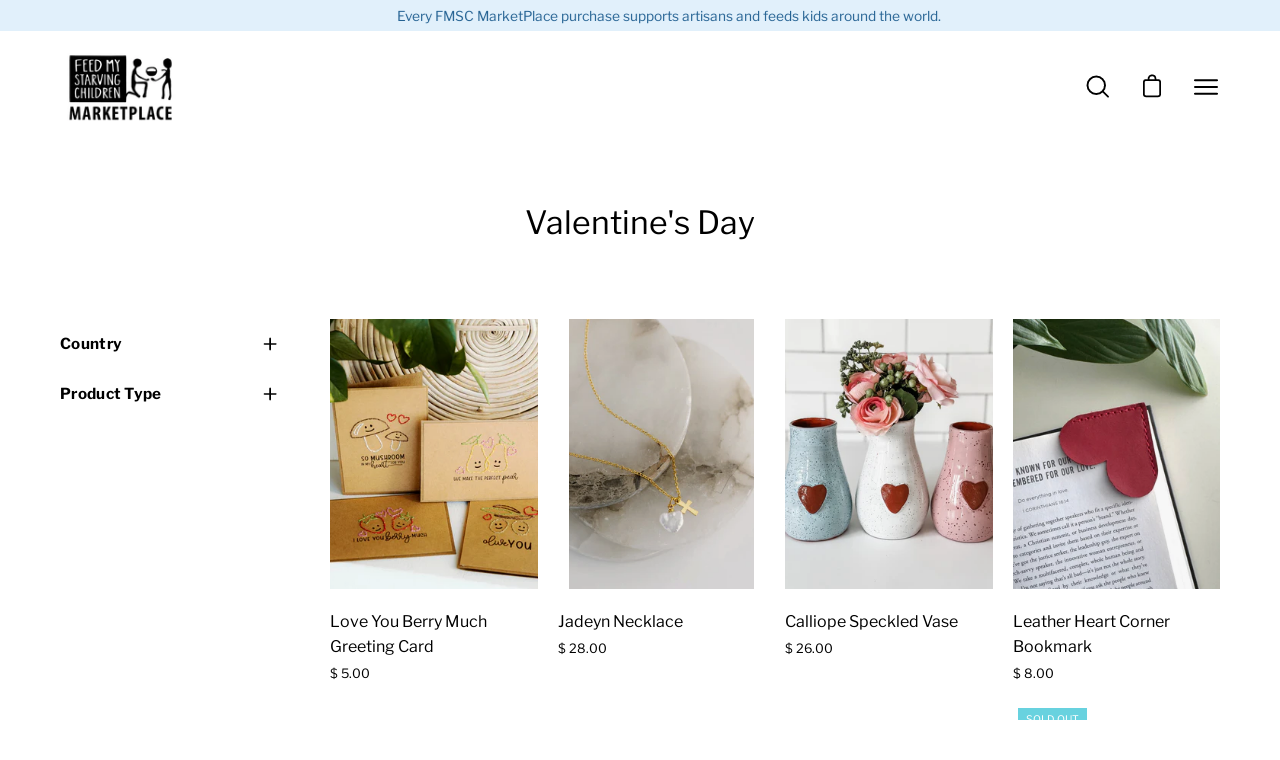

--- FILE ---
content_type: text/html; charset=utf-8
request_url: https://www.fmscmarketplace.org/collections/valentines-day
body_size: 95655
content:
<!doctype html>
<html class="no-js no-touch" lang="en">
<head>
<!-- Start of Booster Apps Seo-0.1-->
<title>Valentine&#39;s Day | FMSC MarketPlace</title><meta name="description" content="Every purchase helps provide employment, dignity, and hope for the future." /><script type="application/ld+json">
  {
    "@context": "https://schema.org",
    "@type": "WebSite",
    "name": "FMSC MarketPlace",
    "url": "https://www.fmscmarketplace.org",
    "potentialAction": {
      "@type": "SearchAction",
      "query-input": "required name=query",
      "target": "https://www.fmscmarketplace.org/search?q={query}"
    }
  }
</script>
<!-- end of Booster Apps SEO -->

  <meta charset="utf-8">
  <meta http-equiv='X-UA-Compatible' content='IE=edge'>
  <meta name="viewport" content="width=device-width, height=device-height, initial-scale=1.0, minimum-scale=1.0">
  <meta name="facebook-domain-verification" content="k9sa833pts0h5s6ema6c1rgs4po2p1" />
  <!-- Google Tag Manager -->
<script>(function(w,d,s,l,i){w[l]=w[l]||[];w[l].push({'gtm.start':
new Date().getTime(),event:'gtm.js'});var f=d.getElementsByTagName(s)[0],
j=d.createElement(s),dl=l!='dataLayer'?'&l='+l:'';j.async=true;j.src=
'https://www.googletagmanager.com/gtm.js?id='+i+dl;f.parentNode.insertBefore(j,f);
})(window,document,'script','dataLayer','GTM-T353GCG');</script>
<!-- End Google Tag Manager -->

  <!-- Google tag (gtag.js) FMSC PAID GOOGLE ADS ACCOUNT-->
<script async src="https://www.googletagmanager.com/gtag/js?id=AW-11138778766"></script>
<script>
  window.dataLayer = window.dataLayer || [];
  function gtag(){dataLayer.push(arguments);}
  gtag('js', new Date());

  gtag('config', 'AW-11138778766');
</script>

  <!-- Google tag (gtag.js) FMSC GOOGLE GRANT ACCOUNT-->
<script async src="https://www.googletagmanager.com/gtag/js?id=AW-946341077"></script>
<script>
  window.dataLayer = window.dataLayer || [];
  function gtag(){dataLayer.push(arguments);}
  gtag('js', new Date());

  gtag('config', 'AW-946341077');
</script>

  
  <link rel="canonical" href="https://www.fmscmarketplace.org/collections/valentines-day" />

  <link rel="preload" as="style" href="//www.fmscmarketplace.org/cdn/shop/t/7/assets/theme.css?v=69400103691808609901732564972">
  <link rel="preload" as="script" href="//www.fmscmarketplace.org/cdn/shop/t/7/assets/lazysizes.min.js?v=111431644619468174291652291561">
  <link rel="preload" as="script" href="//www.fmscmarketplace.org/cdn/shop/t/7/assets/theme.js?v=72375802926234944231655216709">
  <link rel="preload" as="image" href="//www.fmscmarketplace.org/cdn/shop/t/7/assets/loading.svg?v=91665432863842511931652291566">

  <link rel="preconnect" href="https://cdn.shopify.com" crossorigin>
  <link rel="preconnect" href="https://fonts.shopify.com" crossorigin>
  <link rel="preconnect" href="https://monorail-edge.shopifysvc.com" crossorigin><style data-shopify>:root { --loader-image-size: 60px; }:root { --loader-image-size: 320px; }html:not(.is-loading) .loading-overlay { opacity: 0; visibility: hidden; pointer-events: none; }
    .loading-overlay { position: fixed; top: 0; left: 0; z-index: 99999; width: 100vw; height: 100vh; display: flex; align-items: center; justify-content: center; background: var(--bg); transition: opacity 0.3s ease-out, visibility 0s linear 0.3s; }
    .loading-overlay .loader__image { width: 60px; height: 60px; }
    .loading-overlay .loader__image--fallback { width: 320px; height: 100%; background: var(--loader-image) no-repeat center center/contain; }
    .loader__image__holder { position: absolute; top: 0; left: 0; width: 100%; height: 100%; font-size: 0; display: flex; align-items: center; justify-content: center; animation: pulse-loading 2s infinite ease-in-out; }
    .loader__image { max-width: 150px; max-height: 150px; object-fit: contain; }
    .loader--line {
      position: relative;
      height: 4px;
      display: block;
      background-color: var(--button-primary-fade);
      border-radius: 2px;
      overflow: hidden;
      width: 100%;
      opacity: 0;
      visibility: hidden;
      transition: opacity .3s ease, visibility 0s linear .3s;
    }

    .loadMore .loader,
    .is-loading .loader {
      visibility: visible;
      opacity: 1;
      transition-delay: 0s;
    }

    .lazyloaded .loader {
      opacity: 0;
      visibility: hidden;
    }

    .loader-indeterminate { background-color: var(--button-primary-bg); }
    .loader-indeterminate::before {
      content: '';
      position: absolute;
      background-color: inherit;
      top: 0;
      left: -35%;
      width: 100%;
      bottom: 0;
      will-change: transform;
      -webkit-animation: indeterminate 2.1s cubic-bezier(0.65, 0.815, 0.735, 0.395) infinite;
      animation: indeterminate 2.1s cubic-bezier(0.65, 0.815, 0.735, 0.395) infinite;
    }

    .loader-indeterminate::after {
      content: '';
      position: absolute;
      background-color: inherit;
      top: 0;
      left: -200%;
      width: 100%;
      bottom: 0;
      will-change: transform;
      -webkit-animation: indeterminate-short 2.1s cubic-bezier(0.165, 0.84, 0.44, 1) infinite;
      animation: indeterminate-short 2.1s cubic-bezier(0.165, 0.84, 0.44, 1) infinite;
      -webkit-animation-delay: 1.15s;
      animation-delay: 1.15s;
    }

    @keyframes indeterminate {
      0% { transform: translateX(0) scale(0.35, 1); }
      60% { transform: translateX(50%) scale(0.9, 1); }
      100% { transform: translateX(100%) scale(0.9, 1); }
    }
    @keyframes indeterminate-short {
      0% { transform: translateX(0) scale(2, 1); }
      60% { transform: translateX(460px) scale(0.01, 1); }
      100% { transform: translateX(460px) scale(0.01, 1); }
    }
    @keyframes pulse-loading {
      0% { opacity: 1; }
      50% { opacity: .25; }
      100% { opacity: 1; }
    }</style><script>
    const loadingAppearance = "once";
    const loaded = sessionStorage.getItem('loaded');

    if (loadingAppearance === 'once') {
      if (loaded === null) {
        sessionStorage.setItem('loaded', true);
        document.documentElement.classList.add('is-loading');
      }
    } else {
      document.documentElement.classList.add('is-loading');
    }
  </script><link rel="shortcut icon" href="//www.fmscmarketplace.org/cdn/shop/files/Plain-bowl-favicon_32x32.gif?v=1652877721" type="image/png" />
  
<link rel="preload" as="font" href="//www.fmscmarketplace.org/cdn/fonts/libre_franklin/librefranklin_n4.a9b0508e1ffb743a0fd6d0614768959c54a27d86.woff2" type="font/woff2" crossorigin><link rel="preload" as="font" href="//www.fmscmarketplace.org/cdn/fonts/libre_franklin/librefranklin_n4.a9b0508e1ffb743a0fd6d0614768959c54a27d86.woff2" type="font/woff2" crossorigin>

<meta property="og:site_name" content="FMSC MarketPlace">
<meta property="og:url" content="https://www.fmscmarketplace.org/collections/valentines-day">
<meta property="og:title" content="Valentine&#39;s Day">
<meta property="og:type" content="product.group">
<meta property="og:description" content="Every purchase helps provide employment, dignity, and hope for the future."><meta property="og:image" content="http://www.fmscmarketplace.org/cdn/shop/files/FMSCMarketPlace-Black-CMYK.jpg?v=1650388103">
  <meta property="og:image:secure_url" content="https://www.fmscmarketplace.org/cdn/shop/files/FMSCMarketPlace-Black-CMYK.jpg?v=1650388103">
  <meta property="og:image:width" content="1200">
  <meta property="og:image:height" content="628"><meta name="twitter:card" content="summary_large_image">
<meta name="twitter:title" content="Valentine&#39;s Day">
<meta name="twitter:description" content="Every purchase helps provide employment, dignity, and hope for the future."><style data-shopify>@font-face {
  font-family: "Libre Franklin";
  font-weight: 400;
  font-style: normal;
  font-display: swap;
  src: url("//www.fmscmarketplace.org/cdn/fonts/libre_franklin/librefranklin_n4.a9b0508e1ffb743a0fd6d0614768959c54a27d86.woff2") format("woff2"),
       url("//www.fmscmarketplace.org/cdn/fonts/libre_franklin/librefranklin_n4.948f6f27caf8552b1a9560176e3f14eeb2c6f202.woff") format("woff");
}

@font-face {
  font-family: "Libre Franklin";
  font-weight: 400;
  font-style: normal;
  font-display: swap;
  src: url("//www.fmscmarketplace.org/cdn/fonts/libre_franklin/librefranklin_n4.a9b0508e1ffb743a0fd6d0614768959c54a27d86.woff2") format("woff2"),
       url("//www.fmscmarketplace.org/cdn/fonts/libre_franklin/librefranklin_n4.948f6f27caf8552b1a9560176e3f14eeb2c6f202.woff") format("woff");
}



  @font-face {
  font-family: "Libre Franklin";
  font-weight: 500;
  font-style: normal;
  font-display: swap;
  src: url("//www.fmscmarketplace.org/cdn/fonts/libre_franklin/librefranklin_n5.9261428336eff957b0a7eb23fe0c9ce37faee0f6.woff2") format("woff2"),
       url("//www.fmscmarketplace.org/cdn/fonts/libre_franklin/librefranklin_n5.017cd79179c42e6cced54a81ea8f2b62c04cb72e.woff") format("woff");
}




  @font-face {
  font-family: "Libre Franklin";
  font-weight: 100;
  font-style: normal;
  font-display: swap;
  src: url("//www.fmscmarketplace.org/cdn/fonts/libre_franklin/librefranklin_n1.9f839789d6c6b5c467c54458436e9531bae765a9.woff2") format("woff2"),
       url("//www.fmscmarketplace.org/cdn/fonts/libre_franklin/librefranklin_n1.26997ce8e37eecab80019fbfa59382ab803089c9.woff") format("woff");
}




  @font-face {
  font-family: "Libre Franklin";
  font-weight: 700;
  font-style: normal;
  font-display: swap;
  src: url("//www.fmscmarketplace.org/cdn/fonts/libre_franklin/librefranklin_n7.6739620624550b8695d0cc23f92ffd46eb51c7a3.woff2") format("woff2"),
       url("//www.fmscmarketplace.org/cdn/fonts/libre_franklin/librefranklin_n7.7cebc205621b23b061b803310af0ad39921ae57d.woff") format("woff");
}




  @font-face {
  font-family: "Libre Franklin";
  font-weight: 100;
  font-style: normal;
  font-display: swap;
  src: url("//www.fmscmarketplace.org/cdn/fonts/libre_franklin/librefranklin_n1.9f839789d6c6b5c467c54458436e9531bae765a9.woff2") format("woff2"),
       url("//www.fmscmarketplace.org/cdn/fonts/libre_franklin/librefranklin_n1.26997ce8e37eecab80019fbfa59382ab803089c9.woff") format("woff");
}




  @font-face {
  font-family: "Libre Franklin";
  font-weight: 500;
  font-style: normal;
  font-display: swap;
  src: url("//www.fmscmarketplace.org/cdn/fonts/libre_franklin/librefranklin_n5.9261428336eff957b0a7eb23fe0c9ce37faee0f6.woff2") format("woff2"),
       url("//www.fmscmarketplace.org/cdn/fonts/libre_franklin/librefranklin_n5.017cd79179c42e6cced54a81ea8f2b62c04cb72e.woff") format("woff");
}




  @font-face {
  font-family: "Libre Franklin";
  font-weight: 400;
  font-style: italic;
  font-display: swap;
  src: url("//www.fmscmarketplace.org/cdn/fonts/libre_franklin/librefranklin_i4.5cee60cade760b32c7b489f9d561e97341909d7c.woff2") format("woff2"),
       url("//www.fmscmarketplace.org/cdn/fonts/libre_franklin/librefranklin_i4.2f9ee939c2cc82522dfb62e1a084861f9beeb411.woff") format("woff");
}




  @font-face {
  font-family: "Libre Franklin";
  font-weight: 700;
  font-style: italic;
  font-display: swap;
  src: url("//www.fmscmarketplace.org/cdn/fonts/libre_franklin/librefranklin_i7.5cd0952dea701f27d5d0eb294c01347335232ef2.woff2") format("woff2"),
       url("//www.fmscmarketplace.org/cdn/fonts/libre_franklin/librefranklin_i7.41af936a1cd17668e4e060c6e0ad838ccf133ddd.woff") format("woff");
}


:root {--COLOR-BUTTON-PRIMARY-BG: #236192;
  --COLOR-BUTTON-PRIMARY-BG-ALPHA-50: rgba(35, 97, 146, 0.5);
  --COLOR-BUTTON-PRIMARY-FADE: rgba(35, 97, 146, 0.05);
  --COLOR-BUTTON-PRIMARY-TEXT: #fff;
  --COLOR-BUTTON-PRIMARY-TEXT-ALPHA-50: rgba(255, 255, 255, 0.5);
  --COLOR-BUTTON-SECONDARY-BG: #ffffff;
  --COLOR-BUTTON-SECONDARY-TEXT: #000;
  --COLOR-BUTTON-SECONDARY-TEXT-ALPHA-50: rgba(255, 255, 255, 0.5);

  --COLOR-HEADING: #000000;
  --COLOR-TEXT: #000;
  --COLOR-TEXT-DARKEN: #000000;
  --COLOR-TEXT-LIGHTEN: #333333;
  --COLOR-TEXT-ALPHA-5: rgba(0, 0, 0, 0.05);
  --COLOR-TEXT-ALPHA-8: rgba(0, 0, 0, 0.08);
  --COLOR-TEXT-ALPHA-10: rgba(0, 0, 0, 0.1);
  --COLOR-TEXT-ALPHA-15: rgba(0, 0, 0, 0.15);
  --COLOR-TEXT-ALPHA-25: rgba(0, 0, 0, 0.25);
  --COLOR-TEXT-ALPHA-50: rgba(0, 0, 0, 0.5);
  --COLOR-TEXT-ALPHA-60: rgba(0, 0, 0, 0.6);
  --COLOR-TEXT-ALPHA-85: rgba(0, 0, 0, 0.85);

  --COLOR-BG: #ffffff;
  --COLOR-BG-ALPHA-25: rgba(255, 255, 255, 0.25);
  --COLOR-BG-ALPHA-35: rgba(255, 255, 255, 0.35);
  --COLOR-BG-ALPHA-60: rgba(255, 255, 255, 0.6);
  --COLOR-BG-ALPHA-65: rgba(255, 255, 255, 0.65);
  --COLOR-BG-ALPHA-85: rgba(255, 255, 255, 0.85);
  --COLOR-BG-OVERLAY: rgba(255, 255, 255, 0.75);
  --COLOR-BG-DARKEN: #e6e6e6;
  --COLOR-BG-LIGHTEN-DARKEN: #e6e6e6;
  --COLOR-BG-LIGHTEN-DARKEN-2: #cdcdcd;
  --COLOR-BG-LIGHTEN-DARKEN-3: #b3b3b3;
  --COLOR-BG-LIGHTEN-DARKEN-4: #9a9a9a;
  --COLOR-BG-LIGHTEN-DARKEN-CONTRAST: #b3b3b3;
  --COLOR-BG-LIGHTEN-DARKEN-CONTRAST-2: #999999;
  --COLOR-BG-LIGHTEN-DARKEN-CONTRAST-3: #808080;
  --COLOR-BG-LIGHTEN-DARKEN-CONTRAST-4: #666666;

  --COLOR-INPUT-BG: #ffffff;

  --COLOR-ACCENT: #68d2df;
  --COLOR-ACCENT-TEXT: #fff;
  --COLOR-ACCENT-ALPHA-50: rgba(104, 210, 223, 0.5);
  --COLOR-ACCENT-ALPHA-30: rgba(104, 210, 223, 0.3);

  --COLOR-TAG-CUSTOM: #000;
  --COLOR-TAG-SAVING: #ffc600;

  --COLOR-BORDER: #d3d3d3;
  --COLOR-BORDER-ALPHA-15: rgba(211, 211, 211, 0.15);
  --COLOR-BORDER-ALPHA-30: rgba(211, 211, 211, 0.3);
  --COLOR-BORDER-ALPHA-50: rgba(211, 211, 211, 0.5);
  --COLOR-BORDER-ALPHA-65: rgba(211, 211, 211, 0.65);
  --COLOR-BORDER-LIGHTEN-DARKEN: #868686;
  --COLOR-BORDER-HAIRLINE: #f7f7f7;

  --COLOR-WHITE-BLACK: fff;
  --COLOR-BLACK-WHITE: #000;--COLOR-DISABLED-GREY: rgba(0, 0, 0, 0.05);
  --COLOR-DISABLED-GREY-DARKEN: rgba(0, 0, 0, 0.45);
  --COLOR-ERROR: #D02E2E;
  --COLOR-ERROR-BG: #f3cbcb;
  --COLOR-SUCCESS: #56AD6A;
  --COLOR-SUCCESS-BG: #ECFEF0;
  --COLOR-WARN: #ECBD5E;
  --COLOR-TRANSPARENT: rgba(255, 255, 255, 0);
  --COLOR-WHITE: #fff;
  --COLOR-WHITE-ALPHA-50: rgba(255, 255, 255, 0.5);
  --COLOR-WHITE-ALPHA-60: rgba(255, 255, 255, 0.6);
  --COLOR-BLACK: #000;
  --COLOR-BLACK-ALPHA-50: rgba(0, 0, 0, 0.5);
  --COLOR-BLACK-ALPHA-60: rgba(0, 0, 0, 0.6);--FONT-STACK-BODY: "Libre Franklin", sans-serif;
  --FONT-STYLE-BODY: normal;
  --FONT-STYLE-BODY-ITALIC: italic;
  --FONT-ADJUST-BODY: 0.95;

  --FONT-WEIGHT-BODY: 400;
  --FONT-WEIGHT-BODY-LIGHT: 100;
  --FONT-WEIGHT-BODY-MEDIUM: 700;
  --FONT-WEIGHT-BODY-BOLD: 500;

  --FONT-STACK-HEADING: "Libre Franklin", sans-serif;
  --FONT-STYLE-HEADING: normal;
  --FONT-STYLE-HEADING-ITALIC: italic;
  --FONT-ADJUST-HEADING: 1.0;

  --FONT-WEIGHT-HEADING: 400;
  --FONT-WEIGHT-HEADING-LIGHT: 100;
  --FONT-WEIGHT-HEADING-MEDIUM: 700;
  --FONT-WEIGHT-HEADING-BOLD: 500;

  --FONT-STACK-NAV: "Libre Franklin", sans-serif;
  --FONT-STYLE-NAV: normal;
  --FONT-STYLE-NAV-ITALIC: italic;
  --FONT-ADJUST-NAV: 0.9;

  --FONT-WEIGHT-NAV: 400;
  --FONT-WEIGHT-NAV-LIGHT: 100;
  --FONT-WEIGHT-NAV-MEDIUM: 700;
  --FONT-WEIGHT-NAV-BOLD: 500;

  --FONT-STACK-BUTTON: "Libre Franklin", sans-serif;
  --FONT-STYLE-BUTTON: normal;
  --FONT-STYLE-BUTTON-ITALIC: italic;
  --FONT-ADJUST-BUTTON: 1.0;

  --FONT-WEIGHT-BUTTON: 400;
  --FONT-WEIGHT-BUTTON-MEDIUM: 700;
  --FONT-WEIGHT-BUTTON-BOLD: 500;

  --FONT-STACK-SUBHEADING: "Libre Franklin", sans-serif;
  --FONT-STYLE-SUBHEADING: normal;
  --FONT-STYLE-SUBHEADING-ITALIC: italic;
  --FONT-ADJUST-SUBHEADING: 1.1;

  --FONT-WEIGHT-SUBHEADING: 400;
  --FONT-WEIGHT-SUBHEADING-LIGHT: 100;
  --FONT-WEIGHT-SUBHEADING-MEDIUM: 700;
  --FONT-WEIGHT-SUBHEADING-BOLD: 500;

  --LETTER-SPACING-SUBHEADING: 0.0em;
  --LETTER-SPACING-BUTTON: 0.025em;

  --BUTTON-TEXT-CAPS: uppercase;
  --SUBHEADING-TEXT-CAPS: none;--FONT-SIZE-INPUT: 1rem;--RADIUS: 0px;
  --RADIUS-SMALL: 0px;
  --RADIUS-TINY: 0px;
  --RADIUS-BADGE: 0px;
  --RADIUS-CHECKBOX: 0px;
  --RADIUS-TEXTAREA: 0px;--PRODUCT-MEDIA-PADDING-TOP: 130.0%;--SITE-WIDTH: 1440px;
  --SITE-WIDTH-NARROW: 840px;--loading-svg: url( "//www.fmscmarketplace.org/cdn/shop/t/7/assets/loading.svg?v=91665432863842511931652291566" );
  --icon-check: url( "//www.fmscmarketplace.org/cdn/shop/t/7/assets/icon-check.svg?v=175316081881880408121652291587" );
  --icon-close: url( "//www.fmscmarketplace.org/cdn/shop/t/7/assets/icon-close.svg?v=152460236205633315831652291563" );
  --icon-zoom-in: url( "//www.fmscmarketplace.org/cdn/shop/t/7/assets/icon-zoom-in.svg?v=157433013461716915331652291589" );
  --icon-zoom-out: url( "//www.fmscmarketplace.org/cdn/shop/t/7/assets/icon-zoom-out.svg?v=164909107869959372931652291562" );--collection-sticky-bar-height: 0;
  --collection-image-padding-top: 60%;

  --drawer-width: 400px;
  --drawer-transition: transform 0.4s cubic-bezier(0.46, 0.01, 0.32, 1);--full-height: 100vh;
  --header-height: 60px;
  --content-full: calc(100vh - var(--header-height));
  --announcement-height: 0px;--gutter: 60px;
  --gutter-mobile: 20px;
  --grid-gutter: 20px;--inner: 20px;
  --inner-tablet: 18px;
  --inner-mobile: 16px;--grid: repeat(4, minmax(0, 1fr));
  --grid-tablet: repeat(2, minmax(0, 1fr));
  --grid-mobile: repeat(2, minmax(0, 1fr));
  --megamenu-grid: repeat(4, minmax(0, 1fr));
  --grid-row: 1 / span 4;--scrollbar-width: 0px;--overlay: #000;
  --overlay-opacity: 1;--swatch-size: 40px;

  
  --move-offset: 20px;

  
  --autoplay-speed: 2200ms;

  
--filter-bg: .97;
  
    --product-filter-bg: 1.0;}</style><link href="//www.fmscmarketplace.org/cdn/shop/t/7/assets/theme.css?v=69400103691808609901732564972" rel="stylesheet" type="text/css" media="all" /><script type="text/javascript">
    if (window.MSInputMethodContext && document.documentMode) {
      var scripts = document.getElementsByTagName('script')[0];
      var polyfill = document.createElement("script");
      polyfill.defer = true;
      polyfill.src = "//www.fmscmarketplace.org/cdn/shop/t/7/assets/ie11.js?v=164037955086922138091652291564";

      scripts.parentNode.insertBefore(polyfill, scripts);

      document.documentElement.classList.add('ie11');
    } else {
      document.documentElement.className = document.documentElement.className.replace('no-js', 'js');
    }

    let root = '/';
    if (root[root.length - 1] !== '/') {
      root = `${root}/`;
    }

    window.theme = {
      assets: {
        smoothscroll: '//www.fmscmarketplace.org/cdn/shop/t/7/assets/smoothscroll.js?v=37906625415260927261652291560',
        no_image: "//www.fmscmarketplace.org/cdn/shopifycloud/storefront/assets/no-image-2048-a2addb12_1024x.gif",
        swatches: '//www.fmscmarketplace.org/cdn/shop/t/7/assets/swatches.json?v=108341084980828767351652291566',
        base: "//www.fmscmarketplace.org/cdn/shop/t/7/assets/"
      },
      routes: {
        root: root,
        cart_url: "\/cart",
        cart_add_url: "\/cart\/add",
        cart_change_url: "\/cart\/change",
        shop_url: "https:\/\/www.fmscmarketplace.org",
        search_url: "\/search",
        product_recommendations_url: "\/recommendations\/products"
      },
      strings: {
        add_to_cart: "Add to Cart",
        cart_acceptance_error: "You must accept our terms and conditions.",
        cart_empty: "Your cart is currently empty.",
        cart_price: "Price",
        cart_quantity: "Quantity",
        cart_items_one: "{{ count }} item",
        cart_items_many: "{{ count }} items",
        cart_title: "Cart",
        cart_total: "Total",
        continue_shopping: "Continue Shopping",
        free: "Free",
        limit_error: "Sorry, looks like we don\u0026#39;t have enough of this product.",
        no_results: "No results found",
        preorder: "Pre-Order",
        remove: "Remove",
        results_one: " result",
        results_other: " results",
        sale_badge_text: "Sale",
        saving_badge: "Save {{ discount }}",
        saving_up_to_badge: "Save up to {{ discount }}",
        sold_out: "Sold Out",
        subscription: "Subscription",
        unavailable: "Unavailable",
        unit_price_label: "Unit price",
        unit_price_separator: "per",
        view_all: "View All",
        zero_qty_error: "Quantity must be greater than 0.",
        delete_confirm: "Are you sure you wish to delete this address?"
      },
      icons: {
        plus: '<svg aria-hidden="true" focusable="false" role="presentation" class="icon icon-toggle-plus" viewBox="0 0 19 20"><path d="M10.725 11.02h6.671c.566 0 1.03-.506 1.03-1.072 0-.565-.464-1.07-1.03-1.07h-6.67V2.27c0-.565-.506-1.029-1.072-1.029-.566 0-1.071.464-1.071 1.03v6.605h-6.63c-.566 0-1.029.506-1.029 1.071 0 .566.463 1.072 1.029 1.072h6.63v6.695c0 .566.505 1.03 1.07 1.03.566 0 1.072-.464 1.072-1.03V11.02z"/></svg>',
        minus: '<svg aria-hidden="true" focusable="false" role="presentation" class="icon icon-toggle-minus" viewBox="0 0 19 20"><path d="M10.725 11.02h6.671c.566 0 1.03-.506 1.03-1.072 0-.565-.464-1.07-1.03-1.07H1.953c-.566 0-1.029.505-1.029 1.07 0 .566.463 1.072 1.029 1.072h8.772z"/></svg>',
        close: '<svg aria-hidden="true" focusable="false" role="presentation" class="icon icon-close" viewBox="0 0 25 25"><path d="M11.374 12.167L1.236 22.304a1.09 1.09 0 001.543 1.543L12.917 13.71l10.137 10.138a1.09 1.09 0 001.543-1.543L14.46 12.167 24.597 2.029A1.09 1.09 0 0023.054.486L12.917 10.624 2.779.486A1.09 1.09 0 001.236 2.03l10.138 10.138z"/></svg>',
        closeSmall: '<svg aria-hidden="true" focusable="false" role="presentation" class="icon icon-close-small" viewBox="0 0 20 20"><path d="M15.89 14.696l-4.734-4.734 4.717-4.717c.4-.4.37-1.085-.03-1.485s-1.085-.43-1.485-.03L9.641 8.447 4.97 3.776c-.4-.4-1.085-.37-1.485.03s-.43 1.085-.03 1.485l4.671 4.671-4.688 4.688c-.4.4-.37 1.085.03 1.485s1.085.43 1.485.03l4.688-4.687 4.734 4.734c.4.4 1.085.37 1.485-.03s.43-1.085.03-1.485z"/></svg>'
      },
      settings: {
        animations: true,
        cartType: "page",
        enableAcceptTerms: false,
        enableInfinityScroll: false,
        enablePaymentButton: true,
        gridImageSize: "contain",
        gridImageAspectRatio: 1.3,
        mobileMenuBehaviour: "trigger",
        productGridHover: "slideshow",
        savingBadgeType: "percentage",
        showBadge: true,
        showSoldBadge: true,
        showSavingBadge: true,
        quickButton: "view",
      },
      sizes: {
        mobile: 480,
        small: 768,
        large: 1024,
        widescreen: 1440
      },
      moneyFormat: "$ {{amount}}",
      info: {
        name: 'Palo Alto'
      },
      version: '4.1.1'
    };
    window.lazySizesConfig = window.lazySizesConfig || {};
    window.lazySizesConfig.preloadAfterLoad = true;
    window.PaloAlto = window.PaloAlto || {};
    window.slate = window.slate || {};
    window.isHeaderTransparent = false;
    window.initialHeaderHeight = 60;
    window.lastWindowWidth = window.innerWidth || document.documentElement.clientWidth;
  </script>
  <script src="//www.fmscmarketplace.org/cdn/shop/t/7/assets/lazysizes.min.js?v=111431644619468174291652291561" async="async"></script><script src="//www.fmscmarketplace.org/cdn/shop/t/7/assets/theme.js?v=72375802926234944231655216709" defer="defer"></script>

  <script>window.performance && window.performance.mark && window.performance.mark('shopify.content_for_header.start');</script><meta name="facebook-domain-verification" content="vwifdczetxsdav1ly0hhb8ceb0y4wk">
<meta name="google-site-verification" content="8a52PHj-fa7Gz4iamaoPVITU-NIeeD52uSeZaojtzNo">
<meta id="shopify-digital-wallet" name="shopify-digital-wallet" content="/8672576/digital_wallets/dialog">
<meta name="shopify-checkout-api-token" content="915cdff73168374d96153803eda1e71d">
<link rel="alternate" type="application/atom+xml" title="Feed" href="/collections/valentines-day.atom" />
<link rel="alternate" type="application/json+oembed" href="https://www.fmscmarketplace.org/collections/valentines-day.oembed">
<script async="async" src="/checkouts/internal/preloads.js?locale=en-US"></script>
<link rel="preconnect" href="https://shop.app" crossorigin="anonymous">
<script async="async" src="https://shop.app/checkouts/internal/preloads.js?locale=en-US&shop_id=8672576" crossorigin="anonymous"></script>
<script id="shopify-features" type="application/json">{"accessToken":"915cdff73168374d96153803eda1e71d","betas":["rich-media-storefront-analytics"],"domain":"www.fmscmarketplace.org","predictiveSearch":true,"shopId":8672576,"locale":"en"}</script>
<script>var Shopify = Shopify || {};
Shopify.shop = "fmscmarketplace-org.myshopify.com";
Shopify.locale = "en";
Shopify.currency = {"active":"USD","rate":"1.0"};
Shopify.country = "US";
Shopify.theme = {"name":"Updated copy of Palo Alto","id":129845493922,"schema_name":"Palo Alto","schema_version":"4.1.1","theme_store_id":777,"role":"main"};
Shopify.theme.handle = "null";
Shopify.theme.style = {"id":null,"handle":null};
Shopify.cdnHost = "www.fmscmarketplace.org/cdn";
Shopify.routes = Shopify.routes || {};
Shopify.routes.root = "/";</script>
<script type="module">!function(o){(o.Shopify=o.Shopify||{}).modules=!0}(window);</script>
<script>!function(o){function n(){var o=[];function n(){o.push(Array.prototype.slice.apply(arguments))}return n.q=o,n}var t=o.Shopify=o.Shopify||{};t.loadFeatures=n(),t.autoloadFeatures=n()}(window);</script>
<script>
  window.ShopifyPay = window.ShopifyPay || {};
  window.ShopifyPay.apiHost = "shop.app\/pay";
  window.ShopifyPay.redirectState = null;
</script>
<script id="shop-js-analytics" type="application/json">{"pageType":"collection"}</script>
<script defer="defer" async type="module" src="//www.fmscmarketplace.org/cdn/shopifycloud/shop-js/modules/v2/client.init-shop-cart-sync_BT-GjEfc.en.esm.js"></script>
<script defer="defer" async type="module" src="//www.fmscmarketplace.org/cdn/shopifycloud/shop-js/modules/v2/chunk.common_D58fp_Oc.esm.js"></script>
<script defer="defer" async type="module" src="//www.fmscmarketplace.org/cdn/shopifycloud/shop-js/modules/v2/chunk.modal_xMitdFEc.esm.js"></script>
<script type="module">
  await import("//www.fmscmarketplace.org/cdn/shopifycloud/shop-js/modules/v2/client.init-shop-cart-sync_BT-GjEfc.en.esm.js");
await import("//www.fmscmarketplace.org/cdn/shopifycloud/shop-js/modules/v2/chunk.common_D58fp_Oc.esm.js");
await import("//www.fmscmarketplace.org/cdn/shopifycloud/shop-js/modules/v2/chunk.modal_xMitdFEc.esm.js");

  window.Shopify.SignInWithShop?.initShopCartSync?.({"fedCMEnabled":true,"windoidEnabled":true});

</script>
<script>
  window.Shopify = window.Shopify || {};
  if (!window.Shopify.featureAssets) window.Shopify.featureAssets = {};
  window.Shopify.featureAssets['shop-js'] = {"shop-cart-sync":["modules/v2/client.shop-cart-sync_DZOKe7Ll.en.esm.js","modules/v2/chunk.common_D58fp_Oc.esm.js","modules/v2/chunk.modal_xMitdFEc.esm.js"],"init-fed-cm":["modules/v2/client.init-fed-cm_B6oLuCjv.en.esm.js","modules/v2/chunk.common_D58fp_Oc.esm.js","modules/v2/chunk.modal_xMitdFEc.esm.js"],"shop-cash-offers":["modules/v2/client.shop-cash-offers_D2sdYoxE.en.esm.js","modules/v2/chunk.common_D58fp_Oc.esm.js","modules/v2/chunk.modal_xMitdFEc.esm.js"],"shop-login-button":["modules/v2/client.shop-login-button_QeVjl5Y3.en.esm.js","modules/v2/chunk.common_D58fp_Oc.esm.js","modules/v2/chunk.modal_xMitdFEc.esm.js"],"pay-button":["modules/v2/client.pay-button_DXTOsIq6.en.esm.js","modules/v2/chunk.common_D58fp_Oc.esm.js","modules/v2/chunk.modal_xMitdFEc.esm.js"],"shop-button":["modules/v2/client.shop-button_DQZHx9pm.en.esm.js","modules/v2/chunk.common_D58fp_Oc.esm.js","modules/v2/chunk.modal_xMitdFEc.esm.js"],"avatar":["modules/v2/client.avatar_BTnouDA3.en.esm.js"],"init-windoid":["modules/v2/client.init-windoid_CR1B-cfM.en.esm.js","modules/v2/chunk.common_D58fp_Oc.esm.js","modules/v2/chunk.modal_xMitdFEc.esm.js"],"init-shop-for-new-customer-accounts":["modules/v2/client.init-shop-for-new-customer-accounts_C_vY_xzh.en.esm.js","modules/v2/client.shop-login-button_QeVjl5Y3.en.esm.js","modules/v2/chunk.common_D58fp_Oc.esm.js","modules/v2/chunk.modal_xMitdFEc.esm.js"],"init-shop-email-lookup-coordinator":["modules/v2/client.init-shop-email-lookup-coordinator_BI7n9ZSv.en.esm.js","modules/v2/chunk.common_D58fp_Oc.esm.js","modules/v2/chunk.modal_xMitdFEc.esm.js"],"init-shop-cart-sync":["modules/v2/client.init-shop-cart-sync_BT-GjEfc.en.esm.js","modules/v2/chunk.common_D58fp_Oc.esm.js","modules/v2/chunk.modal_xMitdFEc.esm.js"],"shop-toast-manager":["modules/v2/client.shop-toast-manager_DiYdP3xc.en.esm.js","modules/v2/chunk.common_D58fp_Oc.esm.js","modules/v2/chunk.modal_xMitdFEc.esm.js"],"init-customer-accounts":["modules/v2/client.init-customer-accounts_D9ZNqS-Q.en.esm.js","modules/v2/client.shop-login-button_QeVjl5Y3.en.esm.js","modules/v2/chunk.common_D58fp_Oc.esm.js","modules/v2/chunk.modal_xMitdFEc.esm.js"],"init-customer-accounts-sign-up":["modules/v2/client.init-customer-accounts-sign-up_iGw4briv.en.esm.js","modules/v2/client.shop-login-button_QeVjl5Y3.en.esm.js","modules/v2/chunk.common_D58fp_Oc.esm.js","modules/v2/chunk.modal_xMitdFEc.esm.js"],"shop-follow-button":["modules/v2/client.shop-follow-button_CqMgW2wH.en.esm.js","modules/v2/chunk.common_D58fp_Oc.esm.js","modules/v2/chunk.modal_xMitdFEc.esm.js"],"checkout-modal":["modules/v2/client.checkout-modal_xHeaAweL.en.esm.js","modules/v2/chunk.common_D58fp_Oc.esm.js","modules/v2/chunk.modal_xMitdFEc.esm.js"],"shop-login":["modules/v2/client.shop-login_D91U-Q7h.en.esm.js","modules/v2/chunk.common_D58fp_Oc.esm.js","modules/v2/chunk.modal_xMitdFEc.esm.js"],"lead-capture":["modules/v2/client.lead-capture_BJmE1dJe.en.esm.js","modules/v2/chunk.common_D58fp_Oc.esm.js","modules/v2/chunk.modal_xMitdFEc.esm.js"],"payment-terms":["modules/v2/client.payment-terms_Ci9AEqFq.en.esm.js","modules/v2/chunk.common_D58fp_Oc.esm.js","modules/v2/chunk.modal_xMitdFEc.esm.js"]};
</script>
<script>(function() {
  var isLoaded = false;
  function asyncLoad() {
    if (isLoaded) return;
    isLoaded = true;
    var urls = ["https:\/\/www.orderlogicapp.com\/embedded_js\/production_base.js?1589920768\u0026shop=fmscmarketplace-org.myshopify.com","https:\/\/s3.amazonaws.com\/els-apps\/countup\/js\/app.js?shop=fmscmarketplace-org.myshopify.com","https:\/\/cdn-app.sealsubscriptions.com\/shopify\/public\/js\/sealsubscriptions.js?shop=fmscmarketplace-org.myshopify.com","https:\/\/cdn.s3.pop-convert.com\/pcjs.production.min.js?unique_id=fmscmarketplace-org.myshopify.com\u0026shop=fmscmarketplace-org.myshopify.com","https:\/\/script.pop-convert.com\/new-micro\/production.pc.min.js?unique_id=fmscmarketplace-org.myshopify.com\u0026shop=fmscmarketplace-org.myshopify.com","https:\/\/api-na1.hubapi.com\/scriptloader\/v1\/21272850.js?shop=fmscmarketplace-org.myshopify.com"];
    for (var i = 0; i < urls.length; i++) {
      var s = document.createElement('script');
      s.type = 'text/javascript';
      s.async = true;
      s.src = urls[i];
      var x = document.getElementsByTagName('script')[0];
      x.parentNode.insertBefore(s, x);
    }
  };
  if(window.attachEvent) {
    window.attachEvent('onload', asyncLoad);
  } else {
    window.addEventListener('load', asyncLoad, false);
  }
})();</script>
<script id="__st">var __st={"a":8672576,"offset":-21600,"reqid":"a89aa48f-d3c3-413f-83a2-10036c8b0d90-1769242240","pageurl":"www.fmscmarketplace.org\/collections\/valentines-day","u":"f6b4eb96e6fa","p":"collection","rtyp":"collection","rid":19679150118};</script>
<script>window.ShopifyPaypalV4VisibilityTracking = true;</script>
<script id="captcha-bootstrap">!function(){'use strict';const t='contact',e='account',n='new_comment',o=[[t,t],['blogs',n],['comments',n],[t,'customer']],c=[[e,'customer_login'],[e,'guest_login'],[e,'recover_customer_password'],[e,'create_customer']],r=t=>t.map((([t,e])=>`form[action*='/${t}']:not([data-nocaptcha='true']) input[name='form_type'][value='${e}']`)).join(','),a=t=>()=>t?[...document.querySelectorAll(t)].map((t=>t.form)):[];function s(){const t=[...o],e=r(t);return a(e)}const i='password',u='form_key',d=['recaptcha-v3-token','g-recaptcha-response','h-captcha-response',i],f=()=>{try{return window.sessionStorage}catch{return}},m='__shopify_v',_=t=>t.elements[u];function p(t,e,n=!1){try{const o=window.sessionStorage,c=JSON.parse(o.getItem(e)),{data:r}=function(t){const{data:e,action:n}=t;return t[m]||n?{data:e,action:n}:{data:t,action:n}}(c);for(const[e,n]of Object.entries(r))t.elements[e]&&(t.elements[e].value=n);n&&o.removeItem(e)}catch(o){console.error('form repopulation failed',{error:o})}}const l='form_type',E='cptcha';function T(t){t.dataset[E]=!0}const w=window,h=w.document,L='Shopify',v='ce_forms',y='captcha';let A=!1;((t,e)=>{const n=(g='f06e6c50-85a8-45c8-87d0-21a2b65856fe',I='https://cdn.shopify.com/shopifycloud/storefront-forms-hcaptcha/ce_storefront_forms_captcha_hcaptcha.v1.5.2.iife.js',D={infoText:'Protected by hCaptcha',privacyText:'Privacy',termsText:'Terms'},(t,e,n)=>{const o=w[L][v],c=o.bindForm;if(c)return c(t,g,e,D).then(n);var r;o.q.push([[t,g,e,D],n]),r=I,A||(h.body.append(Object.assign(h.createElement('script'),{id:'captcha-provider',async:!0,src:r})),A=!0)});var g,I,D;w[L]=w[L]||{},w[L][v]=w[L][v]||{},w[L][v].q=[],w[L][y]=w[L][y]||{},w[L][y].protect=function(t,e){n(t,void 0,e),T(t)},Object.freeze(w[L][y]),function(t,e,n,w,h,L){const[v,y,A,g]=function(t,e,n){const i=e?o:[],u=t?c:[],d=[...i,...u],f=r(d),m=r(i),_=r(d.filter((([t,e])=>n.includes(e))));return[a(f),a(m),a(_),s()]}(w,h,L),I=t=>{const e=t.target;return e instanceof HTMLFormElement?e:e&&e.form},D=t=>v().includes(t);t.addEventListener('submit',(t=>{const e=I(t);if(!e)return;const n=D(e)&&!e.dataset.hcaptchaBound&&!e.dataset.recaptchaBound,o=_(e),c=g().includes(e)&&(!o||!o.value);(n||c)&&t.preventDefault(),c&&!n&&(function(t){try{if(!f())return;!function(t){const e=f();if(!e)return;const n=_(t);if(!n)return;const o=n.value;o&&e.removeItem(o)}(t);const e=Array.from(Array(32),(()=>Math.random().toString(36)[2])).join('');!function(t,e){_(t)||t.append(Object.assign(document.createElement('input'),{type:'hidden',name:u})),t.elements[u].value=e}(t,e),function(t,e){const n=f();if(!n)return;const o=[...t.querySelectorAll(`input[type='${i}']`)].map((({name:t})=>t)),c=[...d,...o],r={};for(const[a,s]of new FormData(t).entries())c.includes(a)||(r[a]=s);n.setItem(e,JSON.stringify({[m]:1,action:t.action,data:r}))}(t,e)}catch(e){console.error('failed to persist form',e)}}(e),e.submit())}));const S=(t,e)=>{t&&!t.dataset[E]&&(n(t,e.some((e=>e===t))),T(t))};for(const o of['focusin','change'])t.addEventListener(o,(t=>{const e=I(t);D(e)&&S(e,y())}));const B=e.get('form_key'),M=e.get(l),P=B&&M;t.addEventListener('DOMContentLoaded',(()=>{const t=y();if(P)for(const e of t)e.elements[l].value===M&&p(e,B);[...new Set([...A(),...v().filter((t=>'true'===t.dataset.shopifyCaptcha))])].forEach((e=>S(e,t)))}))}(h,new URLSearchParams(w.location.search),n,t,e,['guest_login'])})(!0,!0)}();</script>
<script integrity="sha256-4kQ18oKyAcykRKYeNunJcIwy7WH5gtpwJnB7kiuLZ1E=" data-source-attribution="shopify.loadfeatures" defer="defer" src="//www.fmscmarketplace.org/cdn/shopifycloud/storefront/assets/storefront/load_feature-a0a9edcb.js" crossorigin="anonymous"></script>
<script crossorigin="anonymous" defer="defer" src="//www.fmscmarketplace.org/cdn/shopifycloud/storefront/assets/shopify_pay/storefront-65b4c6d7.js?v=20250812"></script>
<script data-source-attribution="shopify.dynamic_checkout.dynamic.init">var Shopify=Shopify||{};Shopify.PaymentButton=Shopify.PaymentButton||{isStorefrontPortableWallets:!0,init:function(){window.Shopify.PaymentButton.init=function(){};var t=document.createElement("script");t.src="https://www.fmscmarketplace.org/cdn/shopifycloud/portable-wallets/latest/portable-wallets.en.js",t.type="module",document.head.appendChild(t)}};
</script>
<script data-source-attribution="shopify.dynamic_checkout.buyer_consent">
  function portableWalletsHideBuyerConsent(e){var t=document.getElementById("shopify-buyer-consent"),n=document.getElementById("shopify-subscription-policy-button");t&&n&&(t.classList.add("hidden"),t.setAttribute("aria-hidden","true"),n.removeEventListener("click",e))}function portableWalletsShowBuyerConsent(e){var t=document.getElementById("shopify-buyer-consent"),n=document.getElementById("shopify-subscription-policy-button");t&&n&&(t.classList.remove("hidden"),t.removeAttribute("aria-hidden"),n.addEventListener("click",e))}window.Shopify?.PaymentButton&&(window.Shopify.PaymentButton.hideBuyerConsent=portableWalletsHideBuyerConsent,window.Shopify.PaymentButton.showBuyerConsent=portableWalletsShowBuyerConsent);
</script>
<script data-source-attribution="shopify.dynamic_checkout.cart.bootstrap">document.addEventListener("DOMContentLoaded",(function(){function t(){return document.querySelector("shopify-accelerated-checkout-cart, shopify-accelerated-checkout")}if(t())Shopify.PaymentButton.init();else{new MutationObserver((function(e,n){t()&&(Shopify.PaymentButton.init(),n.disconnect())})).observe(document.body,{childList:!0,subtree:!0})}}));
</script>
<link id="shopify-accelerated-checkout-styles" rel="stylesheet" media="screen" href="https://www.fmscmarketplace.org/cdn/shopifycloud/portable-wallets/latest/accelerated-checkout-backwards-compat.css" crossorigin="anonymous">
<style id="shopify-accelerated-checkout-cart">
        #shopify-buyer-consent {
  margin-top: 1em;
  display: inline-block;
  width: 100%;
}

#shopify-buyer-consent.hidden {
  display: none;
}

#shopify-subscription-policy-button {
  background: none;
  border: none;
  padding: 0;
  text-decoration: underline;
  font-size: inherit;
  cursor: pointer;
}

#shopify-subscription-policy-button::before {
  box-shadow: none;
}

      </style>

<script>window.performance && window.performance.mark && window.performance.mark('shopify.content_for_header.end');</script>





<script>
    
    
    
    
    
    var gsf_conversion_data = {page_type : 'category', event : 'view_item_list', data : {product_data : [{variant_id : 45814546596002, product_id : 8763228749986, name : "Love You Berry Much Greeting Card", price : "5.00", currency : "USD", sku : "25-12-026", brand : "Rosie's Boutique", variant : "So Mushroom", category : "Office", quantity : "9" }, {variant_id : 45814398484642, product_id : 8763166589090, name : "Jadeyn Necklace", price : "28.00", currency : "USD", sku : "25-10-049", brand : "Vi Bella", variant : "Default Title", category : "Jewelry", quantity : "27" }, {variant_id : 45814529491106, product_id : 8534635839650, name : "Calliope Speckled Vase", price : "26.00", currency : "USD", sku : "25-11-022", brand : "Papillon Enterprise", variant : "Speckled Cotton Tail", category : "Home Decor", quantity : "7" }, {variant_id : 44901267931298, product_id : 8485505925282, name : "Leather Heart Corner Bookmark", price : "8.00", currency : "USD", sku : "24-12-402", brand : "Deux Mains", variant : "Pink", category : "Office", quantity : "21" }], total_price :"67.00", shop_currency : "USD", collection_id : "19679150118", collection_name : "Valentine&#39;s Day" }};
    
</script>

 <script defer>

  /**
   * IMPORTANT!
   * Do not edit this file. Any changes made could be overwritten by Giftship at
   * any time. If you need assistance, please reach out to us at support@gist-apps.com.
   *
   * The below code is critical to the functionality of Giftship's multiple shipping
   * address and bundle features. It also greatly improves the load time of the
   * application.
   */

  if (typeof(GIST) == 'undefined') {
    window.GIST = GIST = {};
  }
  if (typeof(GIST.f) == 'undefined') {
    GIST.f = {};
  }

  GIST.f._isEmpty = function(obj){

    for(var prop in obj) {
      if(obj.hasOwnProperty(prop)) {
        return false;
      }
    }

    return JSON.stringify(obj) === JSON.stringify({});

  };

  GIST.bundles   = [];
  GIST.remove    = {};
  GIST.discounts = [];

  
  
  

  

  
  GIST._bundleCart = false;
  

  

  
  if (GIST.remove && !GIST.f._isEmpty(GIST.remove) ) {

    GIST.xhr = new XMLHttpRequest();
    GIST.xhr.open('POST', Shopify.routes.root + 'cart/update.js');
    GIST.xhr.setRequestHeader('Content-Type', 'application/json');
    GIST.xhr.onload = function() {
      if (GIST.xhr.status === 200 && window.performance) {
         var navEntries = window.performance.getEntriesByType('navigation');
         if (navEntries.length > 0 && navEntries[0].type === 'back_forward') {
            location.reload();
         } else if (window.performance.navigation && window.performance.navigation.type == window.performance.navigation.TYPE_BACK_FORWARD) {
            location.reload();
         }
       }
    };
    GIST.xhr.send(JSON.stringify({updates:GIST.remove}));

  }
  

</script>












  	 
<!-- BEGIN app block: shopify://apps/wrapped/blocks/app-embed/1714fc7d-e525-4a14-8c3e-1b6ed95734c5 --><script type="module" src="https://cdn.shopify.com/storefront/web-components.js"></script>
<!-- BEGIN app snippet: app-embed.settings --><script type="text/javascript">
  window.Wrapped = { ...window.Wrapped };
  window.Wrapped.options = {"product":{"settings":{"optionMode":"advanced","visibilityTag":"wrapped:disabled","giftMessage":false,"giftMessageMaxChars":255,"giftSender":false,"giftReceiver":false,"giftMessageRequired":false,"giftSenderRequired":false,"giftReceiverRequired":false,"giftMessageEmoji":true,"giftSenderEmoji":true,"giftReceiverEmoji":true,"giftOptionLabels":{"primary":"Select a gift option"},"giftCheckboxLabels":{"primary":"Add an artisan-made organza gift bag for this item?"},"giftMessageLabels":{"primary":"Add a personalized gift message:"},"giftMessagePlaceholderLabels":{"primary":"Write your message here..."},"giftSenderLabels":{"primary":"Sender:"},"giftSenderPlaceholderLabels":{"primary":"Sender name"},"giftReceiverLabels":{"primary":"Recipient:"},"giftReceiverPlaceholderLabels":{"primary":"Receiver name"},"saveLabels":{"primary":"Save"},"removeLabels":{"primary":"Remove"},"unavailableLabels":{"primary":"Unavailable"},"visibilityHelperLabels":{"primary":"Unavailable for one or more items in your cart"},"requiredFieldLabels":{"primary":"Please fill out this field."},"emojiFieldLabels":{"primary":"Emoji characters are not permitted."},"ordersLimitReached":false,"multipleGiftVariants":true},"datafields":{"checkbox":"Gift Wrap","message":"Gift Message","sender":"Gift Sender","receiver":"Gift Receiver","variant":"Gift Option"},"product":{"handle":"organza-jewelry-bag","image":"https:\/\/cdn.shopify.com\/s\/files\/1\/0867\/2576\/files\/6CE79D4A-D0FC-426A-B893-DA4740CD5FF0_600x600.jpg?v=1728507715","priceMode":"quantity","hiddenInventory":true,"hiddenVisibility":true,"variantPricingPaid":true,"variantPricingFree":false,"bundles":true,"id":8388055924898,"gid":"gid:\/\/shopify\/Product\/8388055924898","variants":[{"availableForSale":true,"title":"Organza Gift Bag","price":1.0,"id":44648000389282,"imageSrc":null,"boxItemLimit":"2","boxWeightLimit":"3.0"},{"availableForSale":true,"title":"Large","price":1.0,"id":45358914273442,"imageSrc":null,"boxItemLimit":null,"boxWeightLimit":null},{"availableForSale":true,"title":"Extra Large","price":1.0,"id":46031187935394,"imageSrc":null,"boxItemLimit":null,"boxWeightLimit":null}]},"blocks":[{"id":"06923e92-034b-4b05-b8c4-1ecece39bde0","blockType":"cart_page","modal":false,"pricing":true,"refresh":true,"primaryCheckbox":true,"previewImage":true,"variantAppearance":"menu","labels":{"primary":null},"targets":{"143991767202":{"id":"b09a7443-c08d-47c9-ad5a-f20a24f81e78","selector":null,"repositionedByDeveloper":false,"position":null,"action":null,"actionDeveloper":null,"actionType":null,"actionTypeDeveloper":null,"formTarget":null},"140964004002":{"id":"1c665927-736c-4211-b78c-44f4ac5410de","selector":"main form[action*=\"\/cart\"] div.cart__item div.cart__item__content-inner","repositionedByDeveloper":false,"position":"beforeend","action":null,"actionDeveloper":null,"actionType":"reload","actionTypeDeveloper":null,"formTarget":null},"144836853922":{"id":"5f5e7696-3a70-4271-aac9-5c91eabdf0c7","selector":"main form[action*=\"\/cart\"] div.cart__item div.cart__item__content-inner","repositionedByDeveloper":false,"position":"beforeend","action":null,"actionDeveloper":null,"actionType":"reload","actionTypeDeveloper":null,"formTarget":null},"129845493922":{"id":"630b69a9-a77e-4996-94e9-f08251a4184f","selector":"main form[action*=\"\/cart\"] div.cart__item div.cart__item__content-inner","repositionedByDeveloper":false,"position":"beforeend","action":null,"actionDeveloper":null,"actionType":"reload","actionTypeDeveloper":null,"formTarget":null}}}]}};
  window.Wrapped.settings = {"activated":true,"debug":false,"scripts":null,"styles":null,"skipFetchInterceptor":false,"skipXhrInterceptor":false,"token":"2989d270f36dbae0b3dc6beb9bd50cd5"};
  window.Wrapped.settings.block = {"extension_background_primary_color":"#ffffff","extension_background_secondary_color":"#f3f3f3","extension_border_color":"#000000","border_width":1,"border_radius":0,"spacing_scale":"--wrapped-spacing-scale-base","hover_style":"--wrapped-hover-style-light","font_color":"#000000","font_secondary_color":"#333333","font_scale":80,"form_element_text_color":"#333333","background_color":"#ffffff","border_color":"#000000","checkbox_radio_color":"rgba(0,0,0,0)","primary_button_text":"#ffffff","primary_button_surface":"#000000","primary_button_border":"rgba(0,0,0,0)","secondary_button_text":"#333333","secondary_button_surface":"#0000000f","secondary_button_border":"rgba(0,0,0,0)","media_fit":"fill","gift_thumbnail_size":75,"gift_thumbnail_position":"--wrapped-thumbnail-position-end"};
  window.Wrapped.settings.market = null;

  if (window.Wrapped.settings.debug) {
    const logStyle = 'background-color:black;color:#ffc863;font-size:12px;font-weight:400;padding:12px;border-radius:10px;'
    console.log('%c Gift options by Wrapped | Learn more at https://apps.shopify.com/wrapped', logStyle)
    console.debug('[wrapped:booting]', window.Wrapped)
  }
</script>
<!-- END app snippet --><!-- BEGIN app snippet: app-embed.styles -->
<style type="text/css">
:root {
  --wrapped-background-color: #ffffff;

  --wrapped-extension-background-primary-color: #ffffff;
  --wrapped-extension-background-secondary-color: #f3f3f3;

  --wrapped-extension-border-color: #000000;

  --wrapped-border-color: #000000;
  
  
    --wrapped-border-radius: min(0px, 24px);
  
  --wrapped-border-width: 1px;

  --wrapped-checkbox-accent-color: rgba(0,0,0,0);

  --wrapped-checkbox--label-left: flex-start;
  --wrapped-checkbox--label-center: center;
  --wrapped-checkbox--label-right: flex-end;

  --wrapped-default-padding: 0.5em;
  --wrapped-container-padding: 0.5em;

  --wrapped-font-color: #000000;
  --wrapped-font-size-default: 16px;
  --wrapped-font-scale: 0.8;

  --wrapped-font-size: calc(var(--wrapped-font-size-default) * var(--wrapped-font-scale));
  --wrapped-font-size-small: calc(var(--wrapped-font-size) * 0.8);
  --wrapped-font-size-smaller: calc(var(--wrapped-font-size) * 0.7);
  --wrapped-font-size-smallest: calc(var(--wrapped-font-size) * 0.65);

  --wrapped-component-bottom-padding: 0.5em;

  --wrapped-feature-max-height: 500px;

  --wrapped-textarea-min-height: 80px;

  --wrapped-thumbnail-position-start: -1;
  --wrapped-thumbnail-position-end: 2;
  --wrapped-thumbnail-position: var(--wrapped-thumbnail-position-end, -1);
  --wrapped-thumbnail-size: clamp(40px, 75px, 200px);

  --wrapped-extension-margin-block-start: 1em;
  --wrapped-extension-margin-block-end: 2em;

  --wrapped-unavailable-gift-variant-opacity: 0.4;
}


wrapped-extension {
  background-color: var(--wrapped-extension-background-primary-color) !important;
  border: 1px solid var(--wrapped-extension-border-color) !important;
  border-radius: var(--wrapped-border-radius) !important;
  display: block;
  color: var(--wrapped-font-color) !important;
  font-size: var(--wrapped-font-size) !important;
  height: fit-content !important;
  margin-block-start: var(--wrapped-extension-margin-block-start) !important;
  margin-block-end: var(--wrapped-extension-margin-block-end) !important;
  min-width: unset !important;
  max-width: 640px !important;
  overflow: hidden !important;
  padding: unset !important;
  width: unset !important;

  &:has([part="provider"][gift-variants-unavailable="true"]) {
    display: none !important;
  }
  &:has([part="provider"][is-filtered="true"]) {
    display: none !important;
  }
  &:has([part="provider"][is-gift-option="true"]) {
    display: none !important;
  }
  &:has([part="provider"][is-hidden="true"]) {
    border: none !important;
    display: none !important;
  }

  &:has(wrapped-cart-list-provider) {
    margin-left: auto !important;
    margin-right: 0 !important;
  }

  &[target-group="drawer"]:has(wrapped-cart-list-provider) {
    max-width: unset !important;
    margin-left: unset !important;
    margin-right: unset !important;
    margin-block-end: calc(var(--wrapped-extension-margin-block-end) * 0.5) !important;
  }
}

wrapped-extension * {
  font-size: inherit;
  font-family: inherit;
  color: inherit;
  letter-spacing: normal !important;
  line-height: normal !important;
  text-transform: unset !important;
  visibility: inherit !important;

  & input[type=text]::-webkit-input-placeholder, textarea::-webkit-input-placeholder, select::-webkit-input-placeholder {
    color: revert !important;
    opacity: revert !important;
  }
}

wrapped-extension [part="provider"] {
  display: flex;
  flex-direction: column;

  & [part="feature"][enabled="false"] {
    display: none;
    opacity: 0;
    visibility: hidden;
  }

  &[is-checked="true"] {
    &:has([enabled="true"]:not([singular="true"]):not([feature="checkbox"])) {
      & [feature="checkbox"] {
        border-bottom: 1px solid var(--wrapped-extension-border-color);
      }
    }

    & [part="feature"] {
      opacity: 1;
      max-height: var(--wrapped-feature-max-height);
      visibility: visible;
    }
  }

  &[hidden-checkbox="true"] {
    & [part="feature"] {
      opacity: 1;
      max-height: var(--wrapped-feature-max-height);
      visibility: visible;
    }

    & [feature="checkbox"] {
      display: none;
      opacity: 0;
      visibility: hidden;
    }

    
    &[is-checked="false"][has-gift-variants="true"] {
      & [feature="message"], [feature="sender-receiver"] {
        & input, textarea, span {
          pointer-events: none !important;
          cursor: none;
          opacity: 0.5;
        }
      }
    }
  }

  
  &[limited="true"] {
    cursor: none !important;
    pointer-events: none !important;
    opacity: 0.6 !important;

    & [part="container"] {
      & label {
        pointer-events: none !important;
      }
    }
  }

  
  &[saving="true"] {
    & [part="container"] {
      & label {
        pointer-events: none !important;

        & input[type="checkbox"], input[type="radio"], span {
          opacity: 0.7 !important;
          transition: opacity 300ms cubic-bezier(0.25, 0.1, 0.25, 1);
        }
      }

      & select {
        pointer-events: none !important;
        opacity: 0.7 !important;
        outline: none;
      }
    }
  }
}


wrapped-extension [part="feature"]:not([feature="checkbox"]) {
  background-color: var(--wrapped-extension-background-secondary-color);
  max-height: 0;
  opacity: 0;
  visibility: hidden;
  transition: padding-top 0.2s, opacity 0.2s, visibility 0.2s, max-height 0.2s cubic-bezier(0.42, 0, 0.58, 1);
}

wrapped-extension [part="feature"] {
  overflow: hidden !important;

  & [part="container"] {
    display: flex;
    flex-direction: column;
    row-gap: 0.25em;

    & label {
      align-items: center !important;
      column-gap: var(--wrapped-default-padding) !important;
      cursor: pointer !important;
      display: flex;
      line-height: normal !important;
      margin: 0 !important;
      pointer-events: auto !important;
      text-align: left !important;
      text-transform: unset !important;
    }
  }
}

wrapped-extension [feature="checkbox"] [part="container"] {
  padding: var(--wrapped-container-padding);

  & label {
    padding: 0 !important;

    & input[type="checkbox"] {
      cursor: pointer;
      appearance: auto !important;
      clip: unset !important;
      display: inline-block !important;
      height: var(--wrapped-font-size) !important;
      margin: 0  !important;
      min-height: revert !important;
      position: unset !important;
      top: unset !important;
      width: var(--wrapped-font-size) !important;

      &::before {
        content: unset !important;
      }
      &::after {
        content: unset !important;
      }

      &:checked::before {
        content: unset !important;
      }

      &:checked::after {
        content: unset !important;
      }
    }

    & span {
      &[part="label"] {
        border: unset !important;
        flex-grow: 1;
        padding: unset !important;
      }

      &[part="pricing"] {
        align-content: center;
        font-size: var(--wrapped-font-size-small);
        white-space: nowrap;
      }

      &[part="thumbnail"] {
        background-color: var(--wrapped-background-color);
        background-size: cover;
        background-position: center;
        background-repeat: no-repeat;
        border: 1px solid #ddd;
        border-color: var(--wrapped-border-color);
        border-radius: var(--wrapped-border-radius);
        min-height: var(--wrapped-thumbnail-size);
        max-height: var(--wrapped-thumbnail-size);
        min-width: var(--wrapped-thumbnail-size);
        max-width: var(--wrapped-thumbnail-size);
        height: 100%;
        width: 100%;
        display: inline-block;
        overflow: hidden;
        vertical-align: middle;
        order: var(--wrapped-thumbnail-position);

        

        
        margin-left: 0.6em;
        
      }
    }
  }

  
}

wrapped-extension [hidden-checkbox="false"] [feature="variant"][enabled="true"][singular="true"] {
  display: none;
}

wrapped-extension [feature="variant"] [part="container"] {
  padding: var(--wrapped-container-padding) var(--wrapped-container-padding) 0;

  & fieldset {
    background-color: var(--wrapped-background-color) !important;
    border-color: var(--wrapped-border-color) !important;
    border-radius: var(--wrapped-border-radius) !important;
    border-style: solid !important;
    border-width: var(--wrapped-border-width) !important;
    color: var(--wrapped-font-color) !important;
    font-family: inherit;
    font-size: calc(var(--wrapped-font-size) * 0.9) !important;
    margin-bottom: 0.5em !important;
    margin-left: 0 !important;
    margin-right: 0 !important;
    overflow-x: hidden !important;
    overflow-y: scroll !important;
    padding: 0 !important;
    max-height: calc(calc(var(--wrapped-feature-max-height) * 0.5) - calc(var(--wrapped-container-padding) * 4)) !important;
    min-width: 100% !important;
    max-width: 100% !important;
    width: 100% !important;
    -webkit-appearance: auto !important;
    -moz-appearance: auto !important;

    & label {
      background-color: initial;
      container-type: inline-size;
      padding: var(--wrapped-default-padding) calc(var(--wrapped-default-padding) / 2);
      margin-bottom: 0 !important;
      transition: background-color 0.1s, box-shadow 0.1s ease-out;
      transition-delay: 0.1s;
      width: auto;

      & input[type="radio"] {
        appearance: auto !important;
        clip: unset !important;
        cursor: default;
        display: inline-block !important;
        height: var(--wrapped-font-size) !important;
        margin: 0  !important;
        min-height: revert !important;
        position: unset !important;
        top: unset !important;
        vertical-align: top;
        width: var(--wrapped-font-size) !important;

        
      }

      & div[part="wrapper"] {
        display: flex;
        flex-direction: row;
        flex-grow: 1;

        & span {
          border: unset !important;
          font-size: var(--wrapped-font-size-small);

          &[part="title"] {
            width: 100%;
          }

          &[part="pricing"] {
            padding-right: calc(var(--wrapped-default-padding) / 2);
            white-space: nowrap;
          }
        }
      }

      @container (max-width: 400px) {
        div[part="wrapper"] {
          flex-direction: column;
        }
      }

      &[data-available="false"] {
        opacity: var(--wrapped-unavailable-gift-variant-opacity) !important;
        pointer-events: none !important;
      }

      &[data-filtered="true"] {
        opacity: var(--wrapped-unavailable-gift-variant-opacity) !important;
        pointer-events: none !important;
      }

      &:has(input:checked) {
        background-color: var(--wrapped-extension-background-secondary-color);
        box-shadow: inset 0px 10px 10px -10px rgba(0, 0, 0, 0.029);
      }

      &:hover {
        background-color: var(--wrapped-extension-background-secondary-color);
        box-shadow: inset 0px 10px 10px -10px rgba(0, 0, 0, 0.029);
        transition-delay: 0s;
      }
    }
  }

  & select {
    background-color: var(--wrapped-background-color) !important;
    background-image: none !important;
    border-color: var(--wrapped-border-color) !important;
    border-radius: var(--wrapped-border-radius) !important;
    border-style: solid !important;
    border-width: var(--wrapped-border-width) !important;
    color: var(--wrapped-font-color) !important;
    font-family: inherit;
    font-size: var(--wrapped-font-size-small) !important;
    height: auto;
    margin-bottom: 0.5em !important;
    padding: var(--wrapped-default-padding) !important;
    min-width: 100% !important;
    max-width: 100% !important;
    width: 100% !important;
    -webkit-appearance: auto !important;
    -moz-appearance: auto !important;
  }
}

wrapped-extension [feature="variant"][singular="true"] [part="container"] {
  & fieldset {
    display: none;
  }

  & select {
    display: none;
  }
}


wrapped-extension [feature="variant"][selector-type="images"] [part="container"] {
  & fieldset {
    & label {
      flex-direction: row;

      & input[type="radio"] {
        appearance: none !important;
        background-color: var(--wrapped-background-color) !important;
        background-position: center !important;
        background-repeat: no-repeat !important;
        background-size: cover !important;
        border-color: lightgrey !important;
        border-width: 0.2em !important;
        border-style: solid !important;
        border-radius: 0.4em !important;
        box-sizing: border-box !important;
        flex: 0 0 auto !important;
        width: var(--wrapped-thumbnail-size) !important;
        height: var(--wrapped-thumbnail-size) !important;
        min-width: 40px !important;
        max-width: 200px !important;
        -webkit-appearance: none !important;

        &:checked {
          
          border-color: var(--wrapped-border-color) !important;
          

          &::before {
            background-color: unset;
          }
        }
      }

      & div[part="wrapper"] {
        flex-direction: column;
      }
    }

    
    @media (max-width: 640px) {
      & label {
        flex-direction: column;

        & div[part="wrapper"] {
          padding-top: var(--wrapped-container-padding);
          width: 100%;
        }
      }
    }
  }
}


wrapped-extension [feature="variant"][selector-type="images-modern"] [part="container"] {
  & fieldset {
    background: none !important;
    border: none !important;
    display: grid !important;
    gap: calc(var(--wrapped-component-bottom-padding) * 0.8) !important;

    & label {
      opacity: 0.8 !important;

      margin: var(--wrapped-border-width) !important;
      flex-direction: row !important;
      padding: 2px !important;
      padding-right: var(--wrapped-container-padding) !important;

      box-sizing: border-box !important;
      box-shadow: 0 0 0 var(--wrapped-border-width) transparent !important;

      background-color: var(--wrapped-background-color) !important;
      border-color: color-mix(in srgb, var(--wrapped-border-color) 25%, transparent) !important;
      border-radius: var(--wrapped-border-radius) !important;
      border-style: solid !important;
      border-width: var(--wrapped-border-width) !important;
      color: var(--wrapped-font-color) !important;

      transition: box-shadow 0.2s cubic-bezier(0.25, 0.1, 0.25, 1),
                  border-color 0.2s cubic-bezier(0.25, 0.1, 0.25, 1),
                  opacity 0.1s cubic-bezier(0.25, 0.1, 0.25, 1) !important;

      & input[type="radio"] {
        cursor: pointer;
        appearance: none !important;
        background-color: var(--wrapped-background-color) !important;
        background-position: center !important;
        background-repeat: no-repeat !important;
        background-size: cover !important;
        border: none !important;
        border-radius: max(0px, calc(var(--wrapped-border-radius) - 2px)) !important;
        box-sizing: border-box !important;
        flex: 0 0 auto !important;
        width: var(--wrapped-thumbnail-size) !important;
        height: var(--wrapped-thumbnail-size) !important;
        min-width: 40px !important;
        max-width: 200px !important;
        -webkit-appearance: none !important;

        &:checked {
          
          border-color: var(--wrapped-border-color) !important;
          

          &::before {
            background-color: unset;
          }
        }
      }

      & div[part="wrapper"] {
        flex-direction: row;
        gap: var(--wrapped-container-padding);
      }

      &:has(input:checked) {
        border-color: var(--wrapped-checkbox-accent-color) !important;
        border-width: var(--wrapped-border-width) !important;
        box-shadow: 0 0 0 var(--wrapped-border-width) var(--wrapped-checkbox-accent-color) !important;

        pointer-events: none !important;
        opacity: 1 !important;
      }

      &:hover {
        opacity: 1 !important;
      }

      &[data-available="false"] {
        opacity: var(--wrapped-unavailable-gift-variant-opacity) !important;
        pointer-events: none !important;
      }

      &[data-filtered="true"] {
        opacity: var(--wrapped-unavailable-gift-variant-opacity) !important;
        pointer-events: none !important;
      }
    }
  }
}

wrapped-extension [feature="message"] [part="container"] {
  padding: var(--wrapped-container-padding);

  & textarea {
    background-color: var(--wrapped-background-color) !important;
    border-color: var(--wrapped-border-color) !important;
    border-radius: var(--wrapped-border-radius) !important;
    border-style: solid !important;
    border-width: var(--wrapped-border-width) !important;
    box-sizing: border-box;
    color: var(--wrapped-font-color) !important;
    font-size: var(--wrapped-font-size-small) !important;
    font-family: inherit;
    margin: 0 !important;
    min-height: var(--wrapped-textarea-min-height) !important;
    max-width: unset !important;
    min-width: unset !important;
    outline: none !important;
    padding: var(--wrapped-default-padding) !important;
    pointer-events: auto !important;
    width: 100% !important;
  }

  & [part="message-counter"] {
    align-self: flex-end !important;
    font-size: var(--wrapped-font-size-smallest) !important;
  }
}

wrapped-extension [feature="sender-receiver"] [part="container"] {
  flex-direction: row;
  justify-content: space-between;
  gap: 0.5em;
  padding: var(--wrapped-container-padding) var(--wrapped-container-padding) 0;

  & input[type="text"] {
    background-color: var(--wrapped-background-color) !important;
    border-color: var(--wrapped-border-color) !important;
    border-radius: var(--wrapped-border-radius) !important;
    border-style: solid !important;
    border-width: var(--wrapped-border-width) !important;
    box-sizing: border-box;
    box-shadow: none !important;
    color: var(--wrapped-font-color) !important;
    font-family: inherit;
    font-size: var(--wrapped-font-size-small) !important;
    height: auto;
    margin-bottom: 0.5em !important;
    max-width: 100% !important;
    min-width: 100% !important;
    outline: none !important;
    padding: var(--wrapped-default-padding) !important;
    text-indent: revert;
    width: 100% !important;
    -webkit-appearance: auto !important;
    -moz-appearance: auto !important;
  }

  & [part="sender"], [part="receiver"] {
    width: 100% !important;
  }
}

wrapped-extension [feature="sender-receiver"][fields="receiver"] [part="sender"],
wrapped-extension [feature="sender-receiver"][fields="sender"] [part="receiver"] {
  display: none;
}


body:has(wrapped-extension):has(wrapped-product-provider[bundles="false"][is-checked="true"]) {
  & shopify-accelerated-checkout {
    opacity: 0.5 !important;
    pointer-events: none !important;
  }
}
body:has(wrapped-gift-block[target-group="product-page"][gifting]) {
  & shopify-accelerated-checkout {
    opacity: 0.5 !important;
    pointer-events: none !important;
  }
}
</style>
<!-- END app snippet --><!-- BEGIN app snippet: app-embed.customizations --><script type="text/javascript">
  // store customizations
  if (window.Wrapped?.settings?.styles) {
    const styleElement = document.createElement('style')
    styleElement.type = 'text/css'
    styleElement.appendChild(document.createTextNode(window.Wrapped.settings.styles))
    document.head.appendChild(styleElement)
  }

  if (window.Wrapped?.settings?.scripts) {
    const scriptElement = document.createElement('script')
    scriptElement.type = 'text/javascript'
    scriptElement.appendChild(document.createTextNode(window.Wrapped.settings.scripts))
    document.head.appendChild(scriptElement)
  }

  // theme customizations
  if (window.Wrapped?.theme?.styles) {
    const styleElement = document.createElement('style')
    styleElement.type = 'text/css'
    styleElement.appendChild(document.createTextNode(window.Wrapped.theme.styles))
    document.head.appendChild(styleElement)
  }

  if (window.Wrapped?.theme?.scripts) {
    const scriptElement = document.createElement('script')
    scriptElement.type = 'text/javascript'
    scriptElement.appendChild(document.createTextNode(window.Wrapped.theme.scripts))
    document.head.appendChild(scriptElement)
  }
</script>
<!-- END app snippet -->


<!-- END app block --><!-- BEGIN app block: shopify://apps/sales-countup/blocks/embed/89c80bfc-f6af-424a-a310-bff500702731 -->
  <script>
    if(typeof Els === 'undefined') var Els = {};
    if(typeof Els.cup === 'undefined') Els.cup = {};
    Els.cup.params = {
      money_format: "$ {{amount}}",
      product: null
    };
    Els.cup.settings = {"counters":[{"id":7459,"shop_id":6003,"enabled":1,"name":"Feeding Kids Friday Week - Kids Fed","message":"<p style=\"text-align:center;\"><span style=\"font-size: 24px;\"><strong>FMSC MarketPlace Meal Tracker</strong></span></p>","aggregated":1,"custom_position":1,"target":"products","from":"2024-11-25 00:00:00","to":"2024-12-03 00:00:00","settings":{"widgets":[{"title":"Meals Provided This Week","imgUrl":null,"parameter":"{{items_sold_value}}","transformDataStatus":true,"expression":"number_format((value*1.538),0, ',', '.')","value":"{{ex0}}","readyValue":"258"}],"widgetSettings":{"enableAnimation":true,"backgroundColorRgba":"rgba(255,255,255,1)","wrapperBackgroundColorRgba":"rgba(255,255,255,1)","textColorRgba":"rgba(0,0,0,1.00)","numberSize":55,"textSize":18,"blockBorderRadius":0,"wrapperBorderRadius":0,"blockWidth":"610","blockWidthUnit":"px","blockMargin":"0","blockMarginUnit":"px","blockPadding":"8","blockPaddingUnit":"px"}},"raw_html":"<div style=\"border-radius:0px;background-color:rgba(255,255,255,1)\" class=\"els-cup-pw\"><div class=\"counter-area\" style=\"opacity:1;pointer-events:auto\"><div><p style=\"text-align:center;\"><span style=\"font-size: 24px;\"><strong>FMSC MarketPlace Meal Tracker</strong></span></p></div><div class=\"els-cup-w-wrap\"><div style=\"color:rgba(0,0,0,1.00);border-radius:0px;background-color:rgba(255,255,255,1);width:610px;margin:0px\" class=\"els-cup-w\" id=\"Meals Provided This Week\"><div class=\"els-cup-w-icon\" style=\"margin:8px\"></div><div class=\"els-cup-w-val els-cup-w-val--money\" style=\"font-size:55px;padding:8px\">{{ex0}}</div><div class=\"els-cup-w-descr\" style=\"font-size:18px;padding:8px\">Meals Provided This Week</div></div></div></div></div>","created_at":"2022-10-25 14:33:37","updated_at":"2024-11-25 14:03:26","last_target_updated_at":"2024-11-14 20:59:28","products":[540657219,546891331,546892483,546893251,546893699,546894019,546895107,546895235,546895427,546963459,546963779,546964099,546966147,546966339,546966595,546967107,546967555,546967683,546967811,546968003,546968771,546968899,546969027,546969091,546969155,546969411,546969539,546969731,546969923,546970243,551596291,551598595,551672771,551740355,551741891,967109059,1160175235,1894255107,2977891075,2992676931,3190806211,3205877251,4385676995,4566968067,4971206403,5124095299,5124804035,6437930819,6877767427,6878128899,7077170883,8419841731,8461471043,8588094147,8684480835,8691172483,8691197955,8692634115,8692816579,8692883651,8692977347,8693129283,8747693379,8747732291,8747809859,9597900419,9671848771,9867347907,9912815683,9912826499,9912837187,9912847107,10466914819,10567618499,10567752515,10574608259,10621142467,10622250243,10784359363,10786623619,10804344643,10804390723,10944630403,10980637891,10981934467,10981937091,10981941699,758986899500,758999121964,759004790828,759009050668,759062331436,759090151468,759107420204,759141793836,759151329324,759199170604,759207985196,759216406572,759225876524,759243407404,767731662892,814329102380,828690300972,847134031916,847192457260,847198257196,1086334894124,1095992410156,1133624786988,1133633044524,1146485833772,1146486915116,1201340842028,1220520640556,1220525293612,1220533616684,1220542136364,1220547772460,1220672192556,1239870341164,1239882793004,1260700762156,1270251782188,1270252863532,1278722605100,1283733159980,1284209999916,1392638492716,1412264886316,1476098588716,1476183162924,1476186505260,1582020558892,1751503470636,1752864456748,1754657390636,1756812705836,1756818243628,1778528911404,1778530648108,1778534678572,1782193356844,1787918155820,1787924676652,1787926118444,1816952963116,1865004285996,1865016410156,1865026306092,3884523192364,3884526010412,3884528205868,3899620491308,3919286665260,3930858291244,3934711513132,3934776819756,3934791598124,3934792745004,3934793662508,3934795333676,3934795497516,3934802706476,3940407672876,3941320851500,3941322883116,3941374918700,3941380784172,3941382914092,3943195639852,3943222181932,3943225229356,3943235190828,3943317307436,3943320682540,3946100523052,3946117234732,3946977820716,3948101697580,3948111396908,3948114378796,3951357526060,3951386624044,3960335564844,3966609227820,3966720245804,3967666159660,3967681691692,4013352747052,4018730827820,4019826982956,4019828097068,4031686082604,4031710527532,4031718424620,4047366815788,4047386804268,4047446409260,4047447818284,4057896353836,4057903923244,4057916244012,4057917685804,4057921650732,4057922732076,4057923092524,4057928269868,4057937772588,4057942032428,4057943638060,4057948749868,4057950781484,4057952813100,4057960218668,4058039943212,4058041810988,4058046922796,4058048561196,4058049609772,4058059178028,4058061963308,4058073432108,4176160292908,4176164913196,4177921146924,4177924522028,4180108771372,4180113489964,4180117651500,4246656516140,4246689906732,4320118341676,4340901904484,4340903575652,4340908884068,4344045928548,4352711000164,4360265007204,4360265891940,4366028177508,4377039896676,4386924527716,4396241125476,4396241846372,4396243910756,4396247580772,4409244549220,4409297764452,4409861046372,4409862160484,4409867501668,4412036022372,4412037169252,4414092378212,4417031635044,4417031831652,4417031995492,4418085191780,4418087157860,4418094334052,4418096201828,4463193096292,4463193849956,4463194898532,4463197487204,4463199977572,4463200993380,4463205679204,4463207481444,4500136329316,4527770501220,4527814738020,4527829483620,4527841476708,4527873261668,4533839986788,4533840445540,4533841526884,4533847359588,4533849358436,4552579776612,4554208477284,4554212704356,4554526326884,4554527965284,4554529603684,4554531045476,4554532028516,4597548777572,4597575155812,4597577482340,4597577678948,4597579513956,4597581545572,4597581840484,4597582692452,4597583839332,4597584068708,4599940644964,4605036232804,4606443913316,4607074959460,4607208128612,4666525581412,4666526662756,4666528104548,4666531610724,4666532397156,4666540720228,4674951053412,4674953543780,4675037823076,5241124913314,5254332940450,5280959201442,5286098010274,5370338017442,5375314919586,5375348867234,5433093390498,5500144386210,5500158738594,5500193374370,5512240857250,5512246821026,5512532394146,5554993266850,5554994446498,5555020365986,5637217648802,5637221220514,5637225447586,5637238325410,5637240619170,5637262901410,5637287608482,5637291475106,5637292753058,5637306155170,5659650490530,5669748277410,5692244099234,5693728424098,5693794123938,5762821062818,5762834759842,5762856091810,5762862874786,5763161194658,5763167289506,5768247410850,5777548902562,5777582031010,5777611620514,5777619386530,5777843028130,5777878188194,5777888608418,5777907187874,5777956602018,5777959190690,5777969610914,5778086756514,5780804796578,5781627044002,5801001451682,5801003057314,5801020817570,5801024716962,5801033105570,5801087336610,5801089958050,5801097822370,5801100968098,5801106800802,5801111945378,5801122496674,5801131114658,5804234735778,5804238635170,5804280840354,5804488818850,5804493373602,5808270934178,5808272867490,5808273326242,5808282927266,5808284762274,5808291381410,5808292266146,5808293380258,5808299704482,5808300392610,5808307896482,5823089246370,5850672660642,5850767556770,5850775683234,5863963852962,5863974994082,5864103674018,5869403275426,5870490255522,5881043222690,5881045057698,5881046007970,5881094832290,5881104892066,5881113247906,5881115476130,5881373196450,5881373655202,5881375981730,5881377521826,5881378406562,5881381093538,5881386303650,5881393512610,5881397543074,5881486114978,5887140954274,5887171526818,5892397367458,5892420632738,5892461789346,5899293327522,5899296374946,5899386224802,5908530036898,5919900270754,5922345484450,5927350337698,5934105198754,5934400176290,5935013953698,5937331798178,5953752531106,5953914732706,5955528818850,5955531800738,5955541991586,5955577348258,5955606020258,5955613556898,5955628138658,5959912456354,5968713973922,5968714629282,5968715153570,5968716169378,5968718954658,5968720363682,5968721051810,5973500461218,5973501870242,5975775772834,5977758531746,5985323974818,5985393344674,5985409007778,5985435386018,5985458651298,5989093114018,5989161599138,5989210423458,5989239390370,5996771541154,6020974772386,6030694416546,6030701363362,6030707097762,6030711128226,6030716108962,6030718140578,6030838071458,6030841741474,6030845771938,6030859042978,6031690170530,6033405083810,6033411801250,6036113981602,6036381597858,6041061818530,6053791563938,6053852086434,6054780993698,6054783516834,6054785974434,6054990643362,6074226573474,6074232078498,6095815573666,6095823175842,6095855714466,6095859908770,6099379191970,6099421659298,6099455934626,6099473825954,6101922873506,6120683765922,6120694677666,6120697921698,6120699199650,6120710766754,6120714043554,6126346600610,6134548922530,6139687501986,6139688288418,6139688648866,6139689599138,6139690123426,6139692318882,6139692810402,6139697004706,6144674070690,6540562006178,6543477375138,6562936357026,6562994421922,6563118809250,6563137618082,6563149807778,6575597486242,6580801700002,6580804976802,6580806353058,6580808515746,6580962066594,6581079605410,6581107785890,6581133738146,6581138063522,6581145043106,6581157429410,6581159002274,6581162344610,6581220835490,6581223325858,6581225848994,6581230698658,6581232173218,6581233909922,6581235286178,6581238464674,6605529677986,6611037257890,6611039879330,6611089784994,6611106889890,6611175342242,6611195887778,6613769322658,6613779906722,6613781676194,6613783576738,6613786034338,6613999255714,6614016557218,6614328344738,6614332866722,6614344892578,6614412525730,6614413770914,6620618162338,6620624027810,6620633235618,6620672688290,6620709748898,6620743205026,6620759031970,6620769484962,6620800778402,6621571874978,6621577805986,6621586161826,6625333674146,6625334001826,6628308091042,6632522252450,6632526938274,6632530182306,6632614592674,6635828936866,6635835031714,6635853971618,6635860525218,6635905351842,6635959713954,6635961843874,6635965710498,6635972722850,6635981897890,6635985076386,6635985436834,6636032131234,6636047106210,6636065816738,6636071321762,6636090130594,6636101173410,6644251820194,6644254507170,6644255785122,6644258111650,6644258930850,6644276822178,6652412297378,6654781784226,6655050645666,6655563595938,6655608094882,6655617269922,6655622447266,6655743230114,6665201156258,6665319874722,6665321775266,6665514614946,6665521954978,6670143652002,6672247488674,6672812572834,6672886857890,6672889315490,6672890822818,6672893444258,6672896786594,6672900128930,6672901144738,6672902127778,6672903766178,6672905240738,6672906649762,6672907632802,6672912220322,6672915759266,6672918904994,6672920641698,6672921854114,6672924311714,6675398852770,6675402424482,6675404128418,6675407732898,6675411763362,6675417104546,6675419103394,6675420577954,6675421298850,6675422675106,6675424215202,6675425951906,6675434864802,6675436208290,6675438698658,6675440009378,6675440959650,6675442368674,6675444859042,6675446988962,6675450101922,6675469107362,6675471237282,6675472711842,6675473891490,6675475792034,6683808989346,6684108325026,6684109406370,6684133032098,6684135817378,6684138799266,6685689708706,6685852991650,6704491364514,6704494018722,6704496410786,6704503849122,6704517382306,6713208438946,6713412092066,6713425264802,6713430212770,6713430966434,6713433718946,6713470845090,6713476055202,6713478217890,6713508561058,6713509413026,6713510428834,6713511018658,6713512198306,6713512919202,6713514262690,6713545556130,6713553944738,6713556369570,6713573703842,6713576030370,6713578193058,6715315454114,6715318436002,6715319943330,6715321221282,6715322237090,6715339538594,6721273397410,6721297973410,6723524395170,6723646488738,6723647897762,6723649011874,6723653402786,6723656024226,6733602717858,6733811876002,6733814235298,6736409231522,6737405771938,6746583957666,6752961691810,6752962642082,6752965034146,6752967852194,6752969130146,6752970571938,6752999047330,6760786100386,6761495134370,6761807347874,6762240213154,6764830982306,6774790520994,6774904717474,6774915203234,6780161622178,6784717095074,6807955243170,6856089600162,6872619384994,6872621383842,6872629575842,6875464073378,6902187720866,6933556002978,6935460446370,6935465132194,6935468769442,6935476371618,6935557636258,6940038496418,6940803236002,6941114400930,6941136126114,6942837538978,6981904433314,6991134851234,7011355885730,7021281902754,7021379649698,7046315835554,7046323044514,7052475203746,7065293488290,7077149606050,7082951311522,7118014021794,7118171898018,7118172913826,7118254538914,7118259454114,7118260863138,7118264500386,7118265778338,7118266859682,7123375784098,7150705279138,7150721630370,7150728511650,7168873595042,7205940756642,7205952684194,7218104139938,7218140872866,7218144477346,7218148933794,7218149949602,7218270666914,7220286029986,7220289110178,7220290060450,7220290748578,7220291436706,7220292845730,7220293107874,7220293730466,7220294582434,7220294942882,7220296581282,7220297302178,7221956182178,7225243795618,7230157455522,7230158078114,7244998607010,7245234110626,7266784477346,7272090665122,7296738689186,7297200390306,7297201635490,7297223753890,7298041839778,7300075356322,7300075651234,7300080402594,7300094754978,7300096098466,7300097081506,7300098850978,7300100227234,7305783541922,7305789571234,7306528456866,7306534977698,7306543562914,7306549788834,7306552246434,7306552803490,7306553458850,7306597564578,7306600186018,7306601562274,7306603298978,7306606117026,7306607263906,7306609164450,7306613784738,7306615619746,7306617520290,7306619846818,7306623877282,7306627055778,7306627874978,7306628432034,7306647011490,7306650583202,7306654777506,7306656743586,7306658119842,7306661527714,7306664444066,7306666901666,7306672996514,7306674176162,7306677190818,7306679484578,7306680533154,7306681614498,7312806576290,7319322067106,7320966201506,7325985144994,7347335626914,7349970993314,7349987639458,7349989540002,7350023454882,7350036431010,7350038593698,7350039904418,7350449242274,7352117461154,7354361348258,7355913568418,7355916419234,7355917271202,7355920875682,7355922448546,7355924316322,7355925463202,7371567169698,7371603968162,7386267549858,7392151732386,7392153403554,7392153895074,7392155861154,7392157040802,7392157335714,7392158122146,7392159400098,7392159596706,7392172933282,7392179355810,7392182829218,7392183320738,7392183615650,7392184139938,7392186368162,7392187777186,7392188694690,7392200818850,7392202064034,7392202784930,7392205504674,7392206422178,7392208322722,7392208945314,7392209272994,7392209633442,7392210813090,7392211271842,7396281647266,7396363665570,7398014484642,7398023299234,7399405781154,7399406207138,7399407517858,7399408926882,7399411744930,7399412629666,7399413186722,7402437574818,7402441015458,7402441703586,7402442162338,7402485579938,7402488823970,7403994054818,7403994382498,7423218516130,7425587544226,7429244387490,7440316661922,7440359719074,7440362668194,7440365551778,7440366993570,7440374923426,7440375677090,7440376594594,7440378396834,7440378626210,7440379183266,7440382001314,7440385736866,7440387211426,7440388784290,7440389243042,7440389832866,7440392421538,7440392749218,7440395403426,7440397107362,7440401268898,7440465133730,7440466903202,7440467853474,7440474210466,7440474603682,7440475750562,7440476504226,7440480239778,7440483516578,7440483745954,7440487448738,7440487841954,7440489218210,7440489709730,7440490725538,7443067109538,7448650252450,7450463404194,7452724822178,7452773384354,7454186307746,7463363805346,7463407943842,7463408631970,7463408894114,7463415349410,7463445627042,7463449133218,7463452770466,7463453589666,7463454474402,7463455096994,7464436957346,7473257250978,7486198710434,7490953871522,7490956329122,7490958229666,7491146317986,7491162669218,7492458610850,7492461363362,7492465033378,7492465197218,7492474405026,7492474929314,7492475912354,7492478435490,7492606296226,7492611670178,7492617273506,7492758175906,7492760862882,7492927226018,7505200677026,7509854453922,7510346334370,7516538208418,7516693692578,7522847719586,7522856140962,7522859483298,7528800616610,7529618735266,7534044741794,7534047690914,7534511063202,7534511194274,7534513062050,7536215490722,7544041373858,7558463258786,7559612104866,7566152499362,7566174224546,7566176059554,7566179598498,7566183399586,7566185169058,7566188642466,7566190739618,7566192181410,7566195949730,7566196080802,7566197751970,7566197948578,7566201356450,7566202667170,7566204076194,7566204797090,7566207680674,7566208139426,7566208499874,7566209613986,7566210334882,7566210793634,7566211252386,7568466772130,7568925261986,7569741250722,7570683691170,7574584393890,7580081750178,7580086698146,7580086894754,7580087222434,7580087648418,7580087910562,7580088238242,7580088467618,7580089188514,7580089450658,7580089614498,7580089843874,7580090138786,7601816895650,7601817485474,7605809741986,7606349856930,7606350741666,7608420139170,7608689655970,7616852721826,7617613725858,7632243949730,7643131609250,7643136295074,7651170386082,7651177988258,7651184148642,7651204300962,7651208921250,7664983670946,7699967148194,7700033044642,7700034519202,7700034814114,7700035207330,7700035600546,7700035829922,7700039073954,7706136412322,7707394605218,7723215257762,7724412207266,7724413354146,7724414795938,7724415713442,7724416762018,7724419088546,7724419219618,7724419350690,7724419743906,7725434994850,7728743219362,7728817143970,7728883531938,7736421220514,7736426823842,7744528580770,7746185461922,7753563963554,7760177660066,7760178184354,7762170642594,7767843569826,7767844782242,7768636522658,7778735816866,7778736013474,7778736504994,7778737258658,7778737750178,7778737848482,7778737881250,7778737946786,7785047556258,7785182888098,7785182986402,7785183543458,7785192554658,7785193701538,7785195077794,7785195798690,7785196519586,7785197568162,7785198026914,7785198321826,7785200025762,7785200582818,7785200877730,7785201139874,7785201696930,7785201991842,7785204678818,7787635966114,7787637801122,7798405660834,7800205344930,7800308924578,7800312201378,7800314790050,7800315150498,7800319049890,7800319279266,7800319508642,7800319869090,7800320032930,7811120234658,7828577419426,7828582564002,7828639875234,7838101569698,7841253064866,7844240031906,7844245897378,7846540640418,7854681391266,7854682276002,7854682931362,7854686929058,7854690107554,7854694072482,7864344740002,7864345985186,7864346607778,7864347066530,7864349130914,7864350376098,7864351326370,7864351522978,7864351850658,7864351948962,7864352211106,7864352669858,7864353718434,7864355848354,7864356274338,7864357126306,7864359551138,7864360108194,7864360960162,7864362533026,7864363188386,7864363876514,7864364171426,7867316863138,7868227518626,7868232859810,7868947267746,7868949954722,7875656122530,7875726540962,7875731062946,7875747807394,7875749085346,7886243725474,7886243823778,7894983114914,7894983803042,7894983999650,7894984294562,7894984622242,7894985212066,7894985506978,7894997467298,7894997696674,7894998679714,7895000318114,7897807683746,7897825280162,7897828884642,7897834520738,7897862963362,7897866404002,7897868861602,7897869484194,7897870008482,7897871220898,7897877872802,7897879249058,7897886425250,7897887441058,7897891897506,7897894387874,7897908740258,7897911460002,7898015105186,7898021134498,7898022609058,7898024083618,7898025197730,7899446378658,7899447492770,7899448148130,7899449000098,7899449229474,7899449458850,7899450638498,7899450933410,7899462631586,7899462992034,7899466498210,7899466694818,7899466891426,7899467088034,7899467251874,7900280619170,7900281208994,7900281831586,7900282028194,7904962674850,7906240659618,7907404906658,7911070761122,7919029158050,7919031517346,7919031845026,7919031976098,7919032271010,7919032467618,7919032598690,7919032729762,7919033680034,7919033712802,7919033745570,7919034302626,7919034400930,7919034630306,7919035121826,7919035187362,7919035351202,7919035580578,7919036432546,7919038365858,7919038496930,7919038922914,7919039414434,7919040430242,7919040725154,7919890071714,7919890956450,7919891251362,7919891677346,7919892005026,7919892037794,7919892201634,7919892627618,7919892955298,7924615446690,7924625375394,7925208842402,7930385432738,7930706985122,7930794442914,7940132077730,7940143808674,7940143874210,7940467556514,7941601001634,7941690884258,7941693407394,7941695209634,7983619178658,7987037831330,7991846437026,7993055281314,7993061310626,7993062031522,7993063866530,7993067667618,7993068978338,7993069142178,7993069535394,7993071173794,7993072517282,7993081299106,7993081528482,7996878979234,7996882976930,7998520131746,7999354044578,8003448012962,8003507945634,8017587765410,8032421085346,8032421314722,8032422068386,8032422953122,8032423510178,8032423706786,8032423903394,8040408940706,8040411660450,8040413855906,8041338896546,8041381265570,8041386770594,8041387360418,8045920551074,8047393702050,8052303528098,8055697899682,8061063856290,8061097967778,8061188407458,8061191258274,8061194764450,8061197713570,8061204725922,8061205119138,8061208395938,8062268473506,8062277058722,8076846989474,8076849053858,8076849479842,8076849709218,8076849971362,8076850135202,8076859244706,8078531985570,8078672363682,8086058205346,8092537127074,8110893367458,8112494575778,8112496869538,8112498409634,8112499949730,8112500932770,8112502964386,8112503980194,8112504766626,8112520134818,8112522625186,8112523116706,8112525050018,8112526196898,8112526885026,8112527376546,8112528621730,8112529768610,8113593417890,8113785405602,8113835868322,8146519720098,8147160170658,8147160629410,8147161514146,8147162333346,8148389494946,8148390445218,8148391821474,8148392149154,8148399325346,8148399489186,8148399849634,8148399980706,8148400111778,8148400570530,8148414628002,8149413658786,8149417033890,8149417853090,8149420277922,8149421326498,8149422080162,8150596714658,8151823057058,8151827972258,8153557827746,8154581893282,8155865809058,8161742815394,8161744093346,8161790197922,8174011842722,8186109591714,8186110148770,8186110673058,8186111393954,8186772947106,8189542170786,8193689518242,8207895363746,8207897526434,8207899623586,8207901130914,8207905554594,8207910142114,8207911813282,8207914926242,8207918923938,8207921021090,8207921250466,8207924494498,8207925346466,8207961129122,8207961915554,8207962931362,8208089153698,8208089481378,8209852399778,8209852924066,8209853546658,8209853939874,8210124996770,8215065886882,8218306216098,8222315249826,8224139542690,8224568737954,8230244286626,8232145813666,8259955589282,8259996909730,8260017127586,8260030595234,8260036493474,8260058054818,8260061331618,8260063592610,8260072505506,8260196827298,8260204200098,8260210262178,8260218716322,8260279173282,8260288643234,8260355653794,8260361126050,8260365615266,8260371775650,8260378034338,8260389240994,8260393238690,8260399890594,8261167546530,8261168038050,8261169086626,8261170495650,8261239668898,8261240717474,8261241438370,8261242749090,8261243994274,8261244780706,8261245993122,8261246714018,8261250023586,8265022439586,8265022931106,8265023979682,8265029714082,8265030959266,8265033285794,8265034989730,8265035415714,8265035841698,8265036333218,8265037250722,8265839345826,8265844949154,8265845637282,8267655119010,8267655807138,8267656331426,8267657642146,8267659280546,8267676352674,8267680219298,8267681628322,8267682775202,8267690672290,8267692048546,8267692507298,8267693883554,8267695259810,8267860312226,8267863195810,8267864080546,8270573895842,8270587330722,8270589853858,8270592311458,8270780596386,8270868971682,8270870708386,8277261156514,8277262631074,8277501345954,8308190609570,8308191985826,8308193067170,8308193788066,8308196311202,8308197523618,8308199162018,8308200538274,8308203421858,8308204601506,8308206043298,8308207976610,8308222754978,8308227702946,8308228423842,8308230619298,8308236091554,8308374601890,8308375912610,8308473135266,8308475232418,8308476117154,8323522560162,8323523346594,8328707997858,8331697619106,8341309391010,8341313945762,8341318434978,8342761570466,8342762881186,8342763700386,8359029506210,8360947777698,8370613125282,8379829649570,8388052877474,8399415902370,8401896046754,8401936351394,8401938546850,8402591056034,8415937036450,8422489981090,8423576436898,8426587127970,8426597777570,8426600923298,8437879341218,8443325022370,8444011053218,8458262937762,8485500420258,8485500977314,8485501501602,8485502156962,8485502550178,8485503303842,8485503631522,8485504352418,8485505925282,8485507006626,8485507170466,8485507563682,8485508251810,8485509365922,8485510348962,8485510643874,8485510807714,8485511069858,8485511463074,8485512052898,8485512544418,8485512839330,8485513494690,8485513920674,8485515198626,8485515952290,8485517721762,8485518180514,8485519884450,8485520244898,8485520572578,8487300464802,8487520796834,8487985348770,8489143992482,8492726845602,8495839412386,8495908192418,8498985107618,8498986254498,8498987106466,8505787515042,8507191591074,8512301924514,8512302514338,8512303366306,8522762616994,8522958569634,8523061199010,8524158271650,8532100645026,8534605299874,8534609952930,8534618407074,8534618898594,8534619488418,8534620700834,8534621159586,8534621520034,8534622273698,8534622765218,8534623649954,8534625779874,8534626893986,8534627188898,8534628008098,8534632169634,8534632595618,8534633545890,8534634037410,8534636986530,8534637052066,8537651183778,8537730351266]}],"settings":{"theme_app_extensions_enabled":1,"css":"","enabled":1}};
  </script>
  <link rel="stylesheet" href="https://cdn.shopify.com/extensions/b7752177-db47-49e4-b0b9-f16b14d7e760/sales-countup-3/assets/app.css">
  <script src="https://cdn.shopify.com/extensions/b7752177-db47-49e4-b0b9-f16b14d7e760/sales-countup-3/assets/app.js" defer></script>

  <!-- BEGIN app snippet: elscup-jsons -->



<!-- END app snippet -->


<!-- END app block --><!-- BEGIN app block: shopify://apps/judge-me-reviews/blocks/judgeme_core/61ccd3b1-a9f2-4160-9fe9-4fec8413e5d8 --><!-- Start of Judge.me Core -->






<link rel="dns-prefetch" href="https://cdn2.judge.me/cdn/widget_frontend">
<link rel="dns-prefetch" href="https://cdn.judge.me">
<link rel="dns-prefetch" href="https://cdn1.judge.me">
<link rel="dns-prefetch" href="https://api.judge.me">

<script data-cfasync='false' class='jdgm-settings-script'>window.jdgmSettings={"pagination":5,"disable_web_reviews":false,"badge_no_review_text":"No reviews","badge_n_reviews_text":"{{ n }} review/reviews","hide_badge_preview_if_no_reviews":true,"badge_hide_text":false,"enforce_center_preview_badge":false,"widget_title":"Customer Reviews","widget_open_form_text":"Write a review","widget_close_form_text":"Cancel review","widget_refresh_page_text":"Refresh page","widget_summary_text":"Based on {{ number_of_reviews }} review/reviews","widget_no_review_text":"Be the first to write a review","widget_name_field_text":"Display name","widget_verified_name_field_text":"Verified Name (public)","widget_name_placeholder_text":"Display name","widget_required_field_error_text":"This field is required.","widget_email_field_text":"Email address","widget_verified_email_field_text":"Verified Email (private, can not be edited)","widget_email_placeholder_text":"Your email address","widget_email_field_error_text":"Please enter a valid email address.","widget_rating_field_text":"Rating","widget_review_title_field_text":"Review Title","widget_review_title_placeholder_text":"Give your review a title","widget_review_body_field_text":"Review content","widget_review_body_placeholder_text":"Start writing here...","widget_pictures_field_text":"Picture/Video (optional)","widget_submit_review_text":"Submit Review","widget_submit_verified_review_text":"Submit Verified Review","widget_submit_success_msg_with_auto_publish":"Thank you! Please refresh the page in a few moments to see your review. You can remove or edit your review by logging into \u003ca href='https://judge.me/login' target='_blank' rel='nofollow noopener'\u003eJudge.me\u003c/a\u003e","widget_submit_success_msg_no_auto_publish":"Thank you! Your review will be published as soon as it is approved by the shop admin. You can remove or edit your review by logging into \u003ca href='https://judge.me/login' target='_blank' rel='nofollow noopener'\u003eJudge.me\u003c/a\u003e","widget_show_default_reviews_out_of_total_text":"Showing {{ n_reviews_shown }} out of {{ n_reviews }} reviews.","widget_show_all_link_text":"Show all","widget_show_less_link_text":"Show less","widget_author_said_text":"{{ reviewer_name }} said:","widget_days_text":"{{ n }} days ago","widget_weeks_text":"{{ n }} week/weeks ago","widget_months_text":"{{ n }} month/months ago","widget_years_text":"{{ n }} year/years ago","widget_yesterday_text":"Yesterday","widget_today_text":"Today","widget_replied_text":"\u003e\u003e {{ shop_name }} replied:","widget_read_more_text":"Read more","widget_reviewer_name_as_initial":"","widget_rating_filter_color":"#fbcd0a","widget_rating_filter_see_all_text":"See all reviews","widget_sorting_most_recent_text":"Most Recent","widget_sorting_highest_rating_text":"Highest Rating","widget_sorting_lowest_rating_text":"Lowest Rating","widget_sorting_with_pictures_text":"Only Pictures","widget_sorting_most_helpful_text":"Most Helpful","widget_open_question_form_text":"Ask a question","widget_reviews_subtab_text":"Reviews","widget_questions_subtab_text":"Questions","widget_question_label_text":"Question","widget_answer_label_text":"Answer","widget_question_placeholder_text":"Write your question here","widget_submit_question_text":"Submit Question","widget_question_submit_success_text":"Thank you for your question! We will notify you once it gets answered.","verified_badge_text":"Verified","verified_badge_bg_color":"","verified_badge_text_color":"","verified_badge_placement":"left-of-reviewer-name","widget_review_max_height":"","widget_hide_border":false,"widget_social_share":false,"widget_thumb":false,"widget_review_location_show":false,"widget_location_format":"","all_reviews_include_out_of_store_products":true,"all_reviews_out_of_store_text":"(out of store)","all_reviews_pagination":100,"all_reviews_product_name_prefix_text":"about","enable_review_pictures":true,"enable_question_anwser":false,"widget_theme":"default","review_date_format":"mm/dd/yyyy","default_sort_method":"most-recent","widget_product_reviews_subtab_text":"Product Reviews","widget_shop_reviews_subtab_text":"Shop Reviews","widget_other_products_reviews_text":"Reviews for other products","widget_store_reviews_subtab_text":"Store reviews","widget_no_store_reviews_text":"This store hasn't received any reviews yet","widget_web_restriction_product_reviews_text":"This product hasn't received any reviews yet","widget_no_items_text":"No items found","widget_show_more_text":"Show more","widget_write_a_store_review_text":"Write a Store Review","widget_other_languages_heading":"Reviews in Other Languages","widget_translate_review_text":"Translate review to {{ language }}","widget_translating_review_text":"Translating...","widget_show_original_translation_text":"Show original ({{ language }})","widget_translate_review_failed_text":"Review couldn't be translated.","widget_translate_review_retry_text":"Retry","widget_translate_review_try_again_later_text":"Try again later","show_product_url_for_grouped_product":false,"widget_sorting_pictures_first_text":"Pictures First","show_pictures_on_all_rev_page_mobile":false,"show_pictures_on_all_rev_page_desktop":false,"floating_tab_hide_mobile_install_preference":false,"floating_tab_button_name":"★ Reviews","floating_tab_title":"Let customers speak for us","floating_tab_button_color":"","floating_tab_button_background_color":"","floating_tab_url":"","floating_tab_url_enabled":false,"floating_tab_tab_style":"text","all_reviews_text_badge_text":"Customers rate us {{ shop.metafields.judgeme.all_reviews_rating | round: 1 }}/5 based on {{ shop.metafields.judgeme.all_reviews_count }} reviews.","all_reviews_text_badge_text_branded_style":"{{ shop.metafields.judgeme.all_reviews_rating | round: 1 }} out of 5 stars based on {{ shop.metafields.judgeme.all_reviews_count }} reviews","is_all_reviews_text_badge_a_link":false,"show_stars_for_all_reviews_text_badge":false,"all_reviews_text_badge_url":"","all_reviews_text_style":"branded","all_reviews_text_color_style":"judgeme_brand_color","all_reviews_text_color":"#108474","all_reviews_text_show_jm_brand":false,"featured_carousel_show_header":true,"featured_carousel_title":"Let customers speak for us","testimonials_carousel_title":"Customers are saying","videos_carousel_title":"Real customer stories","cards_carousel_title":"Customers are saying","featured_carousel_count_text":"from {{ n }} reviews","featured_carousel_add_link_to_all_reviews_page":false,"featured_carousel_url":"","featured_carousel_show_images":true,"featured_carousel_autoslide_interval":5,"featured_carousel_arrows_on_the_sides":false,"featured_carousel_height":250,"featured_carousel_width":80,"featured_carousel_image_size":0,"featured_carousel_image_height":250,"featured_carousel_arrow_color":"#eeeeee","verified_count_badge_style":"branded","verified_count_badge_orientation":"horizontal","verified_count_badge_color_style":"judgeme_brand_color","verified_count_badge_color":"#108474","is_verified_count_badge_a_link":false,"verified_count_badge_url":"","verified_count_badge_show_jm_brand":true,"widget_rating_preset_default":5,"widget_first_sub_tab":"product-reviews","widget_show_histogram":true,"widget_histogram_use_custom_color":false,"widget_pagination_use_custom_color":false,"widget_star_use_custom_color":false,"widget_verified_badge_use_custom_color":false,"widget_write_review_use_custom_color":false,"picture_reminder_submit_button":"Upload Pictures","enable_review_videos":false,"mute_video_by_default":false,"widget_sorting_videos_first_text":"Videos First","widget_review_pending_text":"Pending","featured_carousel_items_for_large_screen":3,"social_share_options_order":"Facebook,Twitter","remove_microdata_snippet":true,"disable_json_ld":false,"enable_json_ld_products":false,"preview_badge_show_question_text":false,"preview_badge_no_question_text":"No questions","preview_badge_n_question_text":"{{ number_of_questions }} question/questions","qa_badge_show_icon":false,"qa_badge_position":"same-row","remove_judgeme_branding":false,"widget_add_search_bar":false,"widget_search_bar_placeholder":"Search","widget_sorting_verified_only_text":"Verified only","featured_carousel_theme":"default","featured_carousel_show_rating":true,"featured_carousel_show_title":true,"featured_carousel_show_body":true,"featured_carousel_show_date":false,"featured_carousel_show_reviewer":true,"featured_carousel_show_product":false,"featured_carousel_header_background_color":"#108474","featured_carousel_header_text_color":"#ffffff","featured_carousel_name_product_separator":"reviewed","featured_carousel_full_star_background":"#108474","featured_carousel_empty_star_background":"#dadada","featured_carousel_vertical_theme_background":"#f9fafb","featured_carousel_verified_badge_enable":true,"featured_carousel_verified_badge_color":"#108474","featured_carousel_border_style":"round","featured_carousel_review_line_length_limit":3,"featured_carousel_more_reviews_button_text":"Read more reviews","featured_carousel_view_product_button_text":"View product","all_reviews_page_load_reviews_on":"scroll","all_reviews_page_load_more_text":"Load More Reviews","disable_fb_tab_reviews":false,"enable_ajax_cdn_cache":false,"widget_advanced_speed_features":5,"widget_public_name_text":"displayed publicly like","default_reviewer_name":"John Smith","default_reviewer_name_has_non_latin":true,"widget_reviewer_anonymous":"Anonymous","medals_widget_title":"Judge.me Review Medals","medals_widget_background_color":"#f9fafb","medals_widget_position":"footer_all_pages","medals_widget_border_color":"#f9fafb","medals_widget_verified_text_position":"left","medals_widget_use_monochromatic_version":false,"medals_widget_elements_color":"#108474","show_reviewer_avatar":true,"widget_invalid_yt_video_url_error_text":"Not a YouTube video URL","widget_max_length_field_error_text":"Please enter no more than {0} characters.","widget_show_country_flag":false,"widget_show_collected_via_shop_app":true,"widget_verified_by_shop_badge_style":"light","widget_verified_by_shop_text":"Verified by Shop","widget_show_photo_gallery":false,"widget_load_with_code_splitting":true,"widget_ugc_install_preference":false,"widget_ugc_title":"Made by us, Shared by you","widget_ugc_subtitle":"Tag us to see your picture featured in our page","widget_ugc_arrows_color":"#ffffff","widget_ugc_primary_button_text":"Buy Now","widget_ugc_primary_button_background_color":"#108474","widget_ugc_primary_button_text_color":"#ffffff","widget_ugc_primary_button_border_width":"0","widget_ugc_primary_button_border_style":"none","widget_ugc_primary_button_border_color":"#108474","widget_ugc_primary_button_border_radius":"25","widget_ugc_secondary_button_text":"Load More","widget_ugc_secondary_button_background_color":"#ffffff","widget_ugc_secondary_button_text_color":"#108474","widget_ugc_secondary_button_border_width":"2","widget_ugc_secondary_button_border_style":"solid","widget_ugc_secondary_button_border_color":"#108474","widget_ugc_secondary_button_border_radius":"25","widget_ugc_reviews_button_text":"View Reviews","widget_ugc_reviews_button_background_color":"#ffffff","widget_ugc_reviews_button_text_color":"#108474","widget_ugc_reviews_button_border_width":"2","widget_ugc_reviews_button_border_style":"solid","widget_ugc_reviews_button_border_color":"#108474","widget_ugc_reviews_button_border_radius":"25","widget_ugc_reviews_button_link_to":"judgeme-reviews-page","widget_ugc_show_post_date":true,"widget_ugc_max_width":"800","widget_rating_metafield_value_type":true,"widget_primary_color":"#236192","widget_enable_secondary_color":false,"widget_secondary_color":"#edf5f5","widget_summary_average_rating_text":"{{ average_rating }} out of 5","widget_media_grid_title":"Customer photos \u0026 videos","widget_media_grid_see_more_text":"See more","widget_round_style":false,"widget_show_product_medals":true,"widget_verified_by_judgeme_text":"Verified by Judge.me","widget_show_store_medals":true,"widget_verified_by_judgeme_text_in_store_medals":"Verified by Judge.me","widget_media_field_exceed_quantity_message":"Sorry, we can only accept {{ max_media }} for one review.","widget_media_field_exceed_limit_message":"{{ file_name }} is too large, please select a {{ media_type }} less than {{ size_limit }}MB.","widget_review_submitted_text":"Review Submitted!","widget_question_submitted_text":"Question Submitted!","widget_close_form_text_question":"Cancel","widget_write_your_answer_here_text":"Write your answer here","widget_enabled_branded_link":true,"widget_show_collected_by_judgeme":false,"widget_reviewer_name_color":"","widget_write_review_text_color":"","widget_write_review_bg_color":"","widget_collected_by_judgeme_text":"collected by Judge.me","widget_pagination_type":"standard","widget_load_more_text":"Load More","widget_load_more_color":"#108474","widget_full_review_text":"Full Review","widget_read_more_reviews_text":"Read More Reviews","widget_read_questions_text":"Read Questions","widget_questions_and_answers_text":"Questions \u0026 Answers","widget_verified_by_text":"Verified by","widget_verified_text":"Verified","widget_number_of_reviews_text":"{{ number_of_reviews }} reviews","widget_back_button_text":"Back","widget_next_button_text":"Next","widget_custom_forms_filter_button":"Filters","custom_forms_style":"horizontal","widget_show_review_information":false,"how_reviews_are_collected":"How reviews are collected?","widget_show_review_keywords":false,"widget_gdpr_statement":"How we use your data: We'll only contact you about the review you left, and only if necessary. By submitting your review, you agree to Judge.me's \u003ca href='https://judge.me/terms' target='_blank' rel='nofollow noopener'\u003eterms\u003c/a\u003e, \u003ca href='https://judge.me/privacy' target='_blank' rel='nofollow noopener'\u003eprivacy\u003c/a\u003e and \u003ca href='https://judge.me/content-policy' target='_blank' rel='nofollow noopener'\u003econtent\u003c/a\u003e policies.","widget_multilingual_sorting_enabled":false,"widget_translate_review_content_enabled":false,"widget_translate_review_content_method":"manual","popup_widget_review_selection":"automatically_with_pictures","popup_widget_round_border_style":true,"popup_widget_show_title":true,"popup_widget_show_body":true,"popup_widget_show_reviewer":false,"popup_widget_show_product":true,"popup_widget_show_pictures":true,"popup_widget_use_review_picture":true,"popup_widget_show_on_home_page":true,"popup_widget_show_on_product_page":true,"popup_widget_show_on_collection_page":true,"popup_widget_show_on_cart_page":true,"popup_widget_position":"bottom_left","popup_widget_first_review_delay":5,"popup_widget_duration":5,"popup_widget_interval":5,"popup_widget_review_count":5,"popup_widget_hide_on_mobile":true,"review_snippet_widget_round_border_style":true,"review_snippet_widget_card_color":"#FFFFFF","review_snippet_widget_slider_arrows_background_color":"#FFFFFF","review_snippet_widget_slider_arrows_color":"#000000","review_snippet_widget_star_color":"#108474","show_product_variant":false,"all_reviews_product_variant_label_text":"Variant: ","widget_show_verified_branding":true,"widget_ai_summary_title":"Customers say","widget_ai_summary_disclaimer":"AI-powered review summary based on recent customer reviews","widget_show_ai_summary":false,"widget_show_ai_summary_bg":false,"widget_show_review_title_input":false,"redirect_reviewers_invited_via_email":"external_form","request_store_review_after_product_review":true,"request_review_other_products_in_order":true,"review_form_color_scheme":"default","review_form_corner_style":"square","review_form_star_color":{},"review_form_text_color":"#333333","review_form_background_color":"#ffffff","review_form_field_background_color":"#fafafa","review_form_button_color":{},"review_form_button_text_color":"#ffffff","review_form_modal_overlay_color":"#000000","review_content_screen_title_text":"How would you rate this product?","review_content_introduction_text":"We would love it if you would share a bit about your experience.","store_review_form_title_text":"How would you rate this store?","store_review_form_introduction_text":"We would love it if you would share a bit about your experience.","show_review_guidance_text":true,"one_star_review_guidance_text":"Poor","five_star_review_guidance_text":"Great","customer_information_screen_title_text":"About you","customer_information_introduction_text":"Please tell us more about you.","custom_questions_screen_title_text":"Your experience in more detail","custom_questions_introduction_text":"Here are a few questions to help us understand more about your experience.","review_submitted_screen_title_text":"Thanks for your review!","review_submitted_screen_thank_you_text":"We are processing it and it will appear on the store soon.","review_submitted_screen_email_verification_text":"Please confirm your email by clicking the link we just sent you. This helps us keep reviews authentic.","review_submitted_request_store_review_text":"Would you like to share your experience of shopping with us?","review_submitted_review_other_products_text":"Would you like to review these products?","store_review_screen_title_text":"Would you like to share your experience of shopping with us?","store_review_introduction_text":"We value your feedback and use it to improve. Please share any thoughts or suggestions you have.","reviewer_media_screen_title_picture_text":"Share a picture","reviewer_media_introduction_picture_text":"Upload a photo to support your review.","reviewer_media_screen_title_video_text":"Share a video","reviewer_media_introduction_video_text":"Upload a video to support your review.","reviewer_media_screen_title_picture_or_video_text":"Share a picture or video","reviewer_media_introduction_picture_or_video_text":"Upload a photo or video to support your review.","reviewer_media_youtube_url_text":"Paste your Youtube URL here","advanced_settings_next_step_button_text":"Next","advanced_settings_close_review_button_text":"Close","modal_write_review_flow":true,"write_review_flow_required_text":"Required","write_review_flow_privacy_message_text":"We respect your privacy.","write_review_flow_anonymous_text":"Post review as anonymous","write_review_flow_visibility_text":"This won't be visible to other customers.","write_review_flow_multiple_selection_help_text":"Select as many as you like","write_review_flow_single_selection_help_text":"Select one option","write_review_flow_required_field_error_text":"This field is required","write_review_flow_invalid_email_error_text":"Please enter a valid email address","write_review_flow_max_length_error_text":"Max. {{ max_length }} characters.","write_review_flow_media_upload_text":"\u003cb\u003eClick to upload\u003c/b\u003e or drag and drop","write_review_flow_gdpr_statement":"We'll only contact you about your review if necessary. By submitting your review, you agree to our \u003ca href='https://judge.me/terms' target='_blank' rel='nofollow noopener'\u003eterms and conditions\u003c/a\u003e and \u003ca href='https://judge.me/privacy' target='_blank' rel='nofollow noopener'\u003eprivacy policy\u003c/a\u003e.","rating_only_reviews_enabled":false,"show_negative_reviews_help_screen":false,"new_review_flow_help_screen_rating_threshold":3,"negative_review_resolution_screen_title_text":"Tell us more","negative_review_resolution_text":"Your experience matters to us. If there were issues with your purchase, we're here to help. Feel free to reach out to us, we'd love the opportunity to make things right.","negative_review_resolution_button_text":"Contact us","negative_review_resolution_proceed_with_review_text":"Leave a review","negative_review_resolution_subject":"Issue with purchase from {{ shop_name }}.{{ order_name }}","preview_badge_collection_page_install_status":false,"widget_review_custom_css":"","preview_badge_custom_css":"","preview_badge_stars_count":"5-stars","featured_carousel_custom_css":"","floating_tab_custom_css":"","all_reviews_widget_custom_css":"","medals_widget_custom_css":"","verified_badge_custom_css":"","all_reviews_text_custom_css":"","transparency_badges_collected_via_store_invite":false,"transparency_badges_from_another_provider":false,"transparency_badges_collected_from_store_visitor":false,"transparency_badges_collected_by_verified_review_provider":false,"transparency_badges_earned_reward":false,"transparency_badges_collected_via_store_invite_text":"Review collected via store invitation","transparency_badges_from_another_provider_text":"Review collected from another provider","transparency_badges_collected_from_store_visitor_text":"Review collected from a store visitor","transparency_badges_written_in_google_text":"Review written in Google","transparency_badges_written_in_etsy_text":"Review written in Etsy","transparency_badges_written_in_shop_app_text":"Review written in Shop App","transparency_badges_earned_reward_text":"Review earned a reward for future purchase","product_review_widget_per_page":10,"widget_store_review_label_text":"Review about the store","checkout_comment_extension_title_on_product_page":"Customer Comments","checkout_comment_extension_num_latest_comment_show":5,"checkout_comment_extension_format":"name_and_timestamp","checkout_comment_customer_name":"last_initial","checkout_comment_comment_notification":true,"preview_badge_collection_page_install_preference":false,"preview_badge_home_page_install_preference":false,"preview_badge_product_page_install_preference":false,"review_widget_install_preference":"","review_carousel_install_preference":false,"floating_reviews_tab_install_preference":"none","verified_reviews_count_badge_install_preference":false,"all_reviews_text_install_preference":false,"review_widget_best_location":false,"judgeme_medals_install_preference":false,"review_widget_revamp_enabled":false,"review_widget_qna_enabled":false,"review_widget_header_theme":"minimal","review_widget_widget_title_enabled":true,"review_widget_header_text_size":"medium","review_widget_header_text_weight":"regular","review_widget_average_rating_style":"compact","review_widget_bar_chart_enabled":true,"review_widget_bar_chart_type":"numbers","review_widget_bar_chart_style":"standard","review_widget_expanded_media_gallery_enabled":false,"review_widget_reviews_section_theme":"standard","review_widget_image_style":"thumbnails","review_widget_review_image_ratio":"square","review_widget_stars_size":"medium","review_widget_verified_badge":"standard_text","review_widget_review_title_text_size":"medium","review_widget_review_text_size":"medium","review_widget_review_text_length":"medium","review_widget_number_of_columns_desktop":3,"review_widget_carousel_transition_speed":5,"review_widget_custom_questions_answers_display":"always","review_widget_button_text_color":"#FFFFFF","review_widget_text_color":"#000000","review_widget_lighter_text_color":"#7B7B7B","review_widget_corner_styling":"soft","review_widget_review_word_singular":"review","review_widget_review_word_plural":"reviews","review_widget_voting_label":"Helpful?","review_widget_shop_reply_label":"Reply from {{ shop_name }}:","review_widget_filters_title":"Filters","qna_widget_question_word_singular":"Question","qna_widget_question_word_plural":"Questions","qna_widget_answer_reply_label":"Answer from {{ answerer_name }}:","qna_content_screen_title_text":"Ask a question about this product","qna_widget_question_required_field_error_text":"Please enter your question.","qna_widget_flow_gdpr_statement":"We'll only contact you about your question if necessary. By submitting your question, you agree to our \u003ca href='https://judge.me/terms' target='_blank' rel='nofollow noopener'\u003eterms and conditions\u003c/a\u003e and \u003ca href='https://judge.me/privacy' target='_blank' rel='nofollow noopener'\u003eprivacy policy\u003c/a\u003e.","qna_widget_question_submitted_text":"Thanks for your question!","qna_widget_close_form_text_question":"Close","qna_widget_question_submit_success_text":"We’ll notify you by email when your question is answered.","all_reviews_widget_v2025_enabled":false,"all_reviews_widget_v2025_header_theme":"default","all_reviews_widget_v2025_widget_title_enabled":true,"all_reviews_widget_v2025_header_text_size":"medium","all_reviews_widget_v2025_header_text_weight":"regular","all_reviews_widget_v2025_average_rating_style":"compact","all_reviews_widget_v2025_bar_chart_enabled":true,"all_reviews_widget_v2025_bar_chart_type":"numbers","all_reviews_widget_v2025_bar_chart_style":"standard","all_reviews_widget_v2025_expanded_media_gallery_enabled":false,"all_reviews_widget_v2025_show_store_medals":true,"all_reviews_widget_v2025_show_photo_gallery":true,"all_reviews_widget_v2025_show_review_keywords":false,"all_reviews_widget_v2025_show_ai_summary":false,"all_reviews_widget_v2025_show_ai_summary_bg":false,"all_reviews_widget_v2025_add_search_bar":false,"all_reviews_widget_v2025_default_sort_method":"most-recent","all_reviews_widget_v2025_reviews_per_page":10,"all_reviews_widget_v2025_reviews_section_theme":"default","all_reviews_widget_v2025_image_style":"thumbnails","all_reviews_widget_v2025_review_image_ratio":"square","all_reviews_widget_v2025_stars_size":"medium","all_reviews_widget_v2025_verified_badge":"bold_badge","all_reviews_widget_v2025_review_title_text_size":"medium","all_reviews_widget_v2025_review_text_size":"medium","all_reviews_widget_v2025_review_text_length":"medium","all_reviews_widget_v2025_number_of_columns_desktop":3,"all_reviews_widget_v2025_carousel_transition_speed":5,"all_reviews_widget_v2025_custom_questions_answers_display":"always","all_reviews_widget_v2025_show_product_variant":false,"all_reviews_widget_v2025_show_reviewer_avatar":true,"all_reviews_widget_v2025_reviewer_name_as_initial":"","all_reviews_widget_v2025_review_location_show":false,"all_reviews_widget_v2025_location_format":"","all_reviews_widget_v2025_show_country_flag":false,"all_reviews_widget_v2025_verified_by_shop_badge_style":"light","all_reviews_widget_v2025_social_share":false,"all_reviews_widget_v2025_social_share_options_order":"Facebook,Twitter,LinkedIn,Pinterest","all_reviews_widget_v2025_pagination_type":"standard","all_reviews_widget_v2025_button_text_color":"#FFFFFF","all_reviews_widget_v2025_text_color":"#000000","all_reviews_widget_v2025_lighter_text_color":"#7B7B7B","all_reviews_widget_v2025_corner_styling":"soft","all_reviews_widget_v2025_title":"Customer reviews","all_reviews_widget_v2025_ai_summary_title":"Customers say about this store","all_reviews_widget_v2025_no_review_text":"Be the first to write a review","platform":"shopify","branding_url":"https://app.judge.me/reviews","branding_text":"Powered by Judge.me","locale":"en","reply_name":"FMSC MarketPlace","widget_version":"3.0","footer":true,"autopublish":false,"review_dates":true,"enable_custom_form":false,"shop_locale":"en","enable_multi_locales_translations":false,"show_review_title_input":false,"review_verification_email_status":"always","can_be_branded":true,"reply_name_text":"FMSC MarketPlace"};</script> <style class='jdgm-settings-style'>.jdgm-xx{left:0}:root{--jdgm-primary-color: #236192;--jdgm-secondary-color: rgba(35,97,146,0.1);--jdgm-star-color: #236192;--jdgm-write-review-text-color: white;--jdgm-write-review-bg-color: #236192;--jdgm-paginate-color: #236192;--jdgm-border-radius: 0;--jdgm-reviewer-name-color: #236192}.jdgm-histogram__bar-content{background-color:#236192}.jdgm-rev[data-verified-buyer=true] .jdgm-rev__icon.jdgm-rev__icon:after,.jdgm-rev__buyer-badge.jdgm-rev__buyer-badge{color:white;background-color:#236192}.jdgm-review-widget--small .jdgm-gallery.jdgm-gallery .jdgm-gallery__thumbnail-link:nth-child(8) .jdgm-gallery__thumbnail-wrapper.jdgm-gallery__thumbnail-wrapper:before{content:"See more"}@media only screen and (min-width: 768px){.jdgm-gallery.jdgm-gallery .jdgm-gallery__thumbnail-link:nth-child(8) .jdgm-gallery__thumbnail-wrapper.jdgm-gallery__thumbnail-wrapper:before{content:"See more"}}.jdgm-prev-badge[data-average-rating='0.00']{display:none !important}.jdgm-author-all-initials{display:none !important}.jdgm-author-last-initial{display:none !important}.jdgm-rev-widg__title{visibility:hidden}.jdgm-rev-widg__summary-text{visibility:hidden}.jdgm-prev-badge__text{visibility:hidden}.jdgm-rev__prod-link-prefix:before{content:'about'}.jdgm-rev__variant-label:before{content:'Variant: '}.jdgm-rev__out-of-store-text:before{content:'(out of store)'}@media only screen and (min-width: 768px){.jdgm-rev__pics .jdgm-rev_all-rev-page-picture-separator,.jdgm-rev__pics .jdgm-rev__product-picture{display:none}}@media only screen and (max-width: 768px){.jdgm-rev__pics .jdgm-rev_all-rev-page-picture-separator,.jdgm-rev__pics .jdgm-rev__product-picture{display:none}}.jdgm-preview-badge[data-template="product"]{display:none !important}.jdgm-preview-badge[data-template="collection"]{display:none !important}.jdgm-preview-badge[data-template="index"]{display:none !important}.jdgm-review-widget[data-from-snippet="true"]{display:none !important}.jdgm-verified-count-badget[data-from-snippet="true"]{display:none !important}.jdgm-carousel-wrapper[data-from-snippet="true"]{display:none !important}.jdgm-all-reviews-text[data-from-snippet="true"]{display:none !important}.jdgm-medals-section[data-from-snippet="true"]{display:none !important}.jdgm-ugc-media-wrapper[data-from-snippet="true"]{display:none !important}.jdgm-rev__transparency-badge[data-badge-type="review_collected_via_store_invitation"]{display:none !important}.jdgm-rev__transparency-badge[data-badge-type="review_collected_from_another_provider"]{display:none !important}.jdgm-rev__transparency-badge[data-badge-type="review_collected_from_store_visitor"]{display:none !important}.jdgm-rev__transparency-badge[data-badge-type="review_written_in_etsy"]{display:none !important}.jdgm-rev__transparency-badge[data-badge-type="review_written_in_google_business"]{display:none !important}.jdgm-rev__transparency-badge[data-badge-type="review_written_in_shop_app"]{display:none !important}.jdgm-rev__transparency-badge[data-badge-type="review_earned_for_future_purchase"]{display:none !important}.jdgm-review-snippet-widget .jdgm-rev-snippet-widget__cards-container .jdgm-rev-snippet-card{border-radius:8px;background:#fff}.jdgm-review-snippet-widget .jdgm-rev-snippet-widget__cards-container .jdgm-rev-snippet-card__rev-rating .jdgm-star{color:#108474}.jdgm-review-snippet-widget .jdgm-rev-snippet-widget__prev-btn,.jdgm-review-snippet-widget .jdgm-rev-snippet-widget__next-btn{border-radius:50%;background:#fff}.jdgm-review-snippet-widget .jdgm-rev-snippet-widget__prev-btn>svg,.jdgm-review-snippet-widget .jdgm-rev-snippet-widget__next-btn>svg{fill:#000}.jdgm-full-rev-modal.rev-snippet-widget .jm-mfp-container .jm-mfp-content,.jdgm-full-rev-modal.rev-snippet-widget .jm-mfp-container .jdgm-full-rev__icon,.jdgm-full-rev-modal.rev-snippet-widget .jm-mfp-container .jdgm-full-rev__pic-img,.jdgm-full-rev-modal.rev-snippet-widget .jm-mfp-container .jdgm-full-rev__reply{border-radius:8px}.jdgm-full-rev-modal.rev-snippet-widget .jm-mfp-container .jdgm-full-rev[data-verified-buyer="true"] .jdgm-full-rev__icon::after{border-radius:8px}.jdgm-full-rev-modal.rev-snippet-widget .jm-mfp-container .jdgm-full-rev .jdgm-rev__buyer-badge{border-radius:calc( 8px / 2 )}.jdgm-full-rev-modal.rev-snippet-widget .jm-mfp-container .jdgm-full-rev .jdgm-full-rev__replier::before{content:'FMSC MarketPlace'}.jdgm-full-rev-modal.rev-snippet-widget .jm-mfp-container .jdgm-full-rev .jdgm-full-rev__product-button{border-radius:calc( 8px * 6 )}
</style> <style class='jdgm-settings-style'></style>

  
  
  
  <style class='jdgm-miracle-styles'>
  @-webkit-keyframes jdgm-spin{0%{-webkit-transform:rotate(0deg);-ms-transform:rotate(0deg);transform:rotate(0deg)}100%{-webkit-transform:rotate(359deg);-ms-transform:rotate(359deg);transform:rotate(359deg)}}@keyframes jdgm-spin{0%{-webkit-transform:rotate(0deg);-ms-transform:rotate(0deg);transform:rotate(0deg)}100%{-webkit-transform:rotate(359deg);-ms-transform:rotate(359deg);transform:rotate(359deg)}}@font-face{font-family:'JudgemeStar';src:url("[data-uri]") format("woff");font-weight:normal;font-style:normal}.jdgm-star{font-family:'JudgemeStar';display:inline !important;text-decoration:none !important;padding:0 4px 0 0 !important;margin:0 !important;font-weight:bold;opacity:1;-webkit-font-smoothing:antialiased;-moz-osx-font-smoothing:grayscale}.jdgm-star:hover{opacity:1}.jdgm-star:last-of-type{padding:0 !important}.jdgm-star.jdgm--on:before{content:"\e000"}.jdgm-star.jdgm--off:before{content:"\e001"}.jdgm-star.jdgm--half:before{content:"\e002"}.jdgm-widget *{margin:0;line-height:1.4;-webkit-box-sizing:border-box;-moz-box-sizing:border-box;box-sizing:border-box;-webkit-overflow-scrolling:touch}.jdgm-hidden{display:none !important;visibility:hidden !important}.jdgm-temp-hidden{display:none}.jdgm-spinner{width:40px;height:40px;margin:auto;border-radius:50%;border-top:2px solid #eee;border-right:2px solid #eee;border-bottom:2px solid #eee;border-left:2px solid #ccc;-webkit-animation:jdgm-spin 0.8s infinite linear;animation:jdgm-spin 0.8s infinite linear}.jdgm-spinner:empty{display:block}.jdgm-prev-badge{display:block !important}

</style>


  
  
   


<script data-cfasync='false' class='jdgm-script'>
!function(e){window.jdgm=window.jdgm||{},jdgm.CDN_HOST="https://cdn2.judge.me/cdn/widget_frontend/",jdgm.CDN_HOST_ALT="https://cdn2.judge.me/cdn/widget_frontend/",jdgm.API_HOST="https://api.judge.me/",jdgm.CDN_BASE_URL="https://cdn.shopify.com/extensions/019beb2a-7cf9-7238-9765-11a892117c03/judgeme-extensions-316/assets/",
jdgm.docReady=function(d){(e.attachEvent?"complete"===e.readyState:"loading"!==e.readyState)?
setTimeout(d,0):e.addEventListener("DOMContentLoaded",d)},jdgm.loadCSS=function(d,t,o,a){
!o&&jdgm.loadCSS.requestedUrls.indexOf(d)>=0||(jdgm.loadCSS.requestedUrls.push(d),
(a=e.createElement("link")).rel="stylesheet",a.class="jdgm-stylesheet",a.media="nope!",
a.href=d,a.onload=function(){this.media="all",t&&setTimeout(t)},e.body.appendChild(a))},
jdgm.loadCSS.requestedUrls=[],jdgm.loadJS=function(e,d){var t=new XMLHttpRequest;
t.onreadystatechange=function(){4===t.readyState&&(Function(t.response)(),d&&d(t.response))},
t.open("GET",e),t.onerror=function(){if(e.indexOf(jdgm.CDN_HOST)===0&&jdgm.CDN_HOST_ALT!==jdgm.CDN_HOST){var f=e.replace(jdgm.CDN_HOST,jdgm.CDN_HOST_ALT);jdgm.loadJS(f,d)}},t.send()},jdgm.docReady((function(){(window.jdgmLoadCSS||e.querySelectorAll(
".jdgm-widget, .jdgm-all-reviews-page").length>0)&&(jdgmSettings.widget_load_with_code_splitting?
parseFloat(jdgmSettings.widget_version)>=3?jdgm.loadCSS(jdgm.CDN_HOST+"widget_v3/base.css"):
jdgm.loadCSS(jdgm.CDN_HOST+"widget/base.css"):jdgm.loadCSS(jdgm.CDN_HOST+"shopify_v2.css"),
jdgm.loadJS(jdgm.CDN_HOST+"loa"+"der.js"))}))}(document);
</script>
<noscript><link rel="stylesheet" type="text/css" media="all" href="https://cdn2.judge.me/cdn/widget_frontend/shopify_v2.css"></noscript>

<!-- BEGIN app snippet: theme_fix_tags --><script>
  (function() {
    var jdgmThemeFixes = null;
    if (!jdgmThemeFixes) return;
    var thisThemeFix = jdgmThemeFixes[Shopify.theme.id];
    if (!thisThemeFix) return;

    if (thisThemeFix.html) {
      document.addEventListener("DOMContentLoaded", function() {
        var htmlDiv = document.createElement('div');
        htmlDiv.classList.add('jdgm-theme-fix-html');
        htmlDiv.innerHTML = thisThemeFix.html;
        document.body.append(htmlDiv);
      });
    };

    if (thisThemeFix.css) {
      var styleTag = document.createElement('style');
      styleTag.classList.add('jdgm-theme-fix-style');
      styleTag.innerHTML = thisThemeFix.css;
      document.head.append(styleTag);
    };

    if (thisThemeFix.js) {
      var scriptTag = document.createElement('script');
      scriptTag.classList.add('jdgm-theme-fix-script');
      scriptTag.innerHTML = thisThemeFix.js;
      document.head.append(scriptTag);
    };
  })();
</script>
<!-- END app snippet -->
<!-- End of Judge.me Core -->



<!-- END app block --><!-- BEGIN app block: shopify://apps/simprosys-google-shopping-feed/blocks/core_settings_block/1f0b859e-9fa6-4007-97e8-4513aff5ff3b --><!-- BEGIN: GSF App Core Tags & Scripts by Simprosys Google Shopping Feed -->









<!-- END: GSF App Core Tags & Scripts by Simprosys Google Shopping Feed -->
<!-- END app block --><script src="https://cdn.shopify.com/extensions/c576313f-40d4-45e2-8a86-ae7e2b9a30c3/giftlab-28/assets/giftLabLogicv1.js" type="text/javascript" defer="defer"></script>
<link href="https://cdn.shopify.com/extensions/c576313f-40d4-45e2-8a86-ae7e2b9a30c3/giftlab-28/assets/giftLabv1.css" rel="stylesheet" type="text/css" media="all">
<script src="https://cdn.shopify.com/extensions/019be0ff-6139-7878-9853-de821ac4362c/wrapped-1717/assets/wrapped-app-embed.js" type="text/javascript" defer="defer"></script>
<script src="https://cdn.shopify.com/extensions/019a6fb9-409e-7567-ab12-207358ab3d32/magical-custom-fields-app-40/assets/magical-custom-fields.js" type="text/javascript" defer="defer"></script>
<link href="https://cdn.shopify.com/extensions/019a6fb9-409e-7567-ab12-207358ab3d32/magical-custom-fields-app-40/assets/magical-custom-fields.css" rel="stylesheet" type="text/css" media="all">
<script src="https://cdn.shopify.com/extensions/019beb2a-7cf9-7238-9765-11a892117c03/judgeme-extensions-316/assets/loader.js" type="text/javascript" defer="defer"></script>
<link href="https://monorail-edge.shopifysvc.com" rel="dns-prefetch">
<script>(function(){if ("sendBeacon" in navigator && "performance" in window) {try {var session_token_from_headers = performance.getEntriesByType('navigation')[0].serverTiming.find(x => x.name == '_s').description;} catch {var session_token_from_headers = undefined;}var session_cookie_matches = document.cookie.match(/_shopify_s=([^;]*)/);var session_token_from_cookie = session_cookie_matches && session_cookie_matches.length === 2 ? session_cookie_matches[1] : "";var session_token = session_token_from_headers || session_token_from_cookie || "";function handle_abandonment_event(e) {var entries = performance.getEntries().filter(function(entry) {return /monorail-edge.shopifysvc.com/.test(entry.name);});if (!window.abandonment_tracked && entries.length === 0) {window.abandonment_tracked = true;var currentMs = Date.now();var navigation_start = performance.timing.navigationStart;var payload = {shop_id: 8672576,url: window.location.href,navigation_start,duration: currentMs - navigation_start,session_token,page_type: "collection"};window.navigator.sendBeacon("https://monorail-edge.shopifysvc.com/v1/produce", JSON.stringify({schema_id: "online_store_buyer_site_abandonment/1.1",payload: payload,metadata: {event_created_at_ms: currentMs,event_sent_at_ms: currentMs}}));}}window.addEventListener('pagehide', handle_abandonment_event);}}());</script>
<script id="web-pixels-manager-setup">(function e(e,d,r,n,o){if(void 0===o&&(o={}),!Boolean(null===(a=null===(i=window.Shopify)||void 0===i?void 0:i.analytics)||void 0===a?void 0:a.replayQueue)){var i,a;window.Shopify=window.Shopify||{};var t=window.Shopify;t.analytics=t.analytics||{};var s=t.analytics;s.replayQueue=[],s.publish=function(e,d,r){return s.replayQueue.push([e,d,r]),!0};try{self.performance.mark("wpm:start")}catch(e){}var l=function(){var e={modern:/Edge?\/(1{2}[4-9]|1[2-9]\d|[2-9]\d{2}|\d{4,})\.\d+(\.\d+|)|Firefox\/(1{2}[4-9]|1[2-9]\d|[2-9]\d{2}|\d{4,})\.\d+(\.\d+|)|Chrom(ium|e)\/(9{2}|\d{3,})\.\d+(\.\d+|)|(Maci|X1{2}).+ Version\/(15\.\d+|(1[6-9]|[2-9]\d|\d{3,})\.\d+)([,.]\d+|)( \(\w+\)|)( Mobile\/\w+|) Safari\/|Chrome.+OPR\/(9{2}|\d{3,})\.\d+\.\d+|(CPU[ +]OS|iPhone[ +]OS|CPU[ +]iPhone|CPU IPhone OS|CPU iPad OS)[ +]+(15[._]\d+|(1[6-9]|[2-9]\d|\d{3,})[._]\d+)([._]\d+|)|Android:?[ /-](13[3-9]|1[4-9]\d|[2-9]\d{2}|\d{4,})(\.\d+|)(\.\d+|)|Android.+Firefox\/(13[5-9]|1[4-9]\d|[2-9]\d{2}|\d{4,})\.\d+(\.\d+|)|Android.+Chrom(ium|e)\/(13[3-9]|1[4-9]\d|[2-9]\d{2}|\d{4,})\.\d+(\.\d+|)|SamsungBrowser\/([2-9]\d|\d{3,})\.\d+/,legacy:/Edge?\/(1[6-9]|[2-9]\d|\d{3,})\.\d+(\.\d+|)|Firefox\/(5[4-9]|[6-9]\d|\d{3,})\.\d+(\.\d+|)|Chrom(ium|e)\/(5[1-9]|[6-9]\d|\d{3,})\.\d+(\.\d+|)([\d.]+$|.*Safari\/(?![\d.]+ Edge\/[\d.]+$))|(Maci|X1{2}).+ Version\/(10\.\d+|(1[1-9]|[2-9]\d|\d{3,})\.\d+)([,.]\d+|)( \(\w+\)|)( Mobile\/\w+|) Safari\/|Chrome.+OPR\/(3[89]|[4-9]\d|\d{3,})\.\d+\.\d+|(CPU[ +]OS|iPhone[ +]OS|CPU[ +]iPhone|CPU IPhone OS|CPU iPad OS)[ +]+(10[._]\d+|(1[1-9]|[2-9]\d|\d{3,})[._]\d+)([._]\d+|)|Android:?[ /-](13[3-9]|1[4-9]\d|[2-9]\d{2}|\d{4,})(\.\d+|)(\.\d+|)|Mobile Safari.+OPR\/([89]\d|\d{3,})\.\d+\.\d+|Android.+Firefox\/(13[5-9]|1[4-9]\d|[2-9]\d{2}|\d{4,})\.\d+(\.\d+|)|Android.+Chrom(ium|e)\/(13[3-9]|1[4-9]\d|[2-9]\d{2}|\d{4,})\.\d+(\.\d+|)|Android.+(UC? ?Browser|UCWEB|U3)[ /]?(15\.([5-9]|\d{2,})|(1[6-9]|[2-9]\d|\d{3,})\.\d+)\.\d+|SamsungBrowser\/(5\.\d+|([6-9]|\d{2,})\.\d+)|Android.+MQ{2}Browser\/(14(\.(9|\d{2,})|)|(1[5-9]|[2-9]\d|\d{3,})(\.\d+|))(\.\d+|)|K[Aa][Ii]OS\/(3\.\d+|([4-9]|\d{2,})\.\d+)(\.\d+|)/},d=e.modern,r=e.legacy,n=navigator.userAgent;return n.match(d)?"modern":n.match(r)?"legacy":"unknown"}(),u="modern"===l?"modern":"legacy",c=(null!=n?n:{modern:"",legacy:""})[u],f=function(e){return[e.baseUrl,"/wpm","/b",e.hashVersion,"modern"===e.buildTarget?"m":"l",".js"].join("")}({baseUrl:d,hashVersion:r,buildTarget:u}),m=function(e){var d=e.version,r=e.bundleTarget,n=e.surface,o=e.pageUrl,i=e.monorailEndpoint;return{emit:function(e){var a=e.status,t=e.errorMsg,s=(new Date).getTime(),l=JSON.stringify({metadata:{event_sent_at_ms:s},events:[{schema_id:"web_pixels_manager_load/3.1",payload:{version:d,bundle_target:r,page_url:o,status:a,surface:n,error_msg:t},metadata:{event_created_at_ms:s}}]});if(!i)return console&&console.warn&&console.warn("[Web Pixels Manager] No Monorail endpoint provided, skipping logging."),!1;try{return self.navigator.sendBeacon.bind(self.navigator)(i,l)}catch(e){}var u=new XMLHttpRequest;try{return u.open("POST",i,!0),u.setRequestHeader("Content-Type","text/plain"),u.send(l),!0}catch(e){return console&&console.warn&&console.warn("[Web Pixels Manager] Got an unhandled error while logging to Monorail."),!1}}}}({version:r,bundleTarget:l,surface:e.surface,pageUrl:self.location.href,monorailEndpoint:e.monorailEndpoint});try{o.browserTarget=l,function(e){var d=e.src,r=e.async,n=void 0===r||r,o=e.onload,i=e.onerror,a=e.sri,t=e.scriptDataAttributes,s=void 0===t?{}:t,l=document.createElement("script"),u=document.querySelector("head"),c=document.querySelector("body");if(l.async=n,l.src=d,a&&(l.integrity=a,l.crossOrigin="anonymous"),s)for(var f in s)if(Object.prototype.hasOwnProperty.call(s,f))try{l.dataset[f]=s[f]}catch(e){}if(o&&l.addEventListener("load",o),i&&l.addEventListener("error",i),u)u.appendChild(l);else{if(!c)throw new Error("Did not find a head or body element to append the script");c.appendChild(l)}}({src:f,async:!0,onload:function(){if(!function(){var e,d;return Boolean(null===(d=null===(e=window.Shopify)||void 0===e?void 0:e.analytics)||void 0===d?void 0:d.initialized)}()){var d=window.webPixelsManager.init(e)||void 0;if(d){var r=window.Shopify.analytics;r.replayQueue.forEach((function(e){var r=e[0],n=e[1],o=e[2];d.publishCustomEvent(r,n,o)})),r.replayQueue=[],r.publish=d.publishCustomEvent,r.visitor=d.visitor,r.initialized=!0}}},onerror:function(){return m.emit({status:"failed",errorMsg:"".concat(f," has failed to load")})},sri:function(e){var d=/^sha384-[A-Za-z0-9+/=]+$/;return"string"==typeof e&&d.test(e)}(c)?c:"",scriptDataAttributes:o}),m.emit({status:"loading"})}catch(e){m.emit({status:"failed",errorMsg:(null==e?void 0:e.message)||"Unknown error"})}}})({shopId: 8672576,storefrontBaseUrl: "https://www.fmscmarketplace.org",extensionsBaseUrl: "https://extensions.shopifycdn.com/cdn/shopifycloud/web-pixels-manager",monorailEndpoint: "https://monorail-edge.shopifysvc.com/unstable/produce_batch",surface: "storefront-renderer",enabledBetaFlags: ["2dca8a86"],webPixelsConfigList: [{"id":"1654325410","configuration":"{\"accountID\":\"fmscmarketplace-org\"}","eventPayloadVersion":"v1","runtimeContext":"STRICT","scriptVersion":"5503eca56790d6863e31590c8c364ee3","type":"APP","apiClientId":12388204545,"privacyPurposes":["ANALYTICS","MARKETING","SALE_OF_DATA"],"dataSharingAdjustments":{"protectedCustomerApprovalScopes":["read_customer_email","read_customer_name","read_customer_personal_data","read_customer_phone"]}},{"id":"1357316258","configuration":"{\"webPixelName\":\"Judge.me\"}","eventPayloadVersion":"v1","runtimeContext":"STRICT","scriptVersion":"34ad157958823915625854214640f0bf","type":"APP","apiClientId":683015,"privacyPurposes":["ANALYTICS"],"dataSharingAdjustments":{"protectedCustomerApprovalScopes":["read_customer_email","read_customer_name","read_customer_personal_data","read_customer_phone"]}},{"id":"1271038114","configuration":"{\"account_ID\":\"411622\",\"google_analytics_tracking_tag\":\"1\",\"measurement_id\":\"2\",\"api_secret\":\"3\",\"shop_settings\":\"{\\\"custom_pixel_script\\\":\\\"https:\\\\\\\/\\\\\\\/storage.googleapis.com\\\\\\\/gsf-scripts\\\\\\\/custom-pixels\\\\\\\/fmscmarketplace-org.js\\\"}\"}","eventPayloadVersion":"v1","runtimeContext":"LAX","scriptVersion":"c6b888297782ed4a1cba19cda43d6625","type":"APP","apiClientId":1558137,"privacyPurposes":[],"dataSharingAdjustments":{"protectedCustomerApprovalScopes":["read_customer_address","read_customer_email","read_customer_name","read_customer_personal_data","read_customer_phone"]}},{"id":"1091076258","configuration":"{\"accountID\":\"fmscmarketplace-org\"}","eventPayloadVersion":"v1","runtimeContext":"STRICT","scriptVersion":"e049d423f49471962495acbe58da1904","type":"APP","apiClientId":32196493313,"privacyPurposes":["ANALYTICS","MARKETING","SALE_OF_DATA"],"dataSharingAdjustments":{"protectedCustomerApprovalScopes":["read_customer_address","read_customer_email","read_customer_name","read_customer_personal_data","read_customer_phone"]}},{"id":"525664418","configuration":"{\"config\":\"{\\\"pixel_id\\\":\\\"G-TR7J7VSN6N\\\",\\\"target_country\\\":\\\"US\\\",\\\"gtag_events\\\":[{\\\"type\\\":\\\"purchase\\\",\\\"action_label\\\":\\\"G-TR7J7VSN6N\\\"},{\\\"type\\\":\\\"page_view\\\",\\\"action_label\\\":\\\"G-TR7J7VSN6N\\\"},{\\\"type\\\":\\\"view_item\\\",\\\"action_label\\\":\\\"G-TR7J7VSN6N\\\"},{\\\"type\\\":\\\"search\\\",\\\"action_label\\\":\\\"G-TR7J7VSN6N\\\"},{\\\"type\\\":\\\"add_to_cart\\\",\\\"action_label\\\":\\\"G-TR7J7VSN6N\\\"},{\\\"type\\\":\\\"begin_checkout\\\",\\\"action_label\\\":\\\"G-TR7J7VSN6N\\\"},{\\\"type\\\":\\\"add_payment_info\\\",\\\"action_label\\\":\\\"G-TR7J7VSN6N\\\"}],\\\"enable_monitoring_mode\\\":false}\"}","eventPayloadVersion":"v1","runtimeContext":"OPEN","scriptVersion":"b2a88bafab3e21179ed38636efcd8a93","type":"APP","apiClientId":1780363,"privacyPurposes":[],"dataSharingAdjustments":{"protectedCustomerApprovalScopes":["read_customer_address","read_customer_email","read_customer_name","read_customer_personal_data","read_customer_phone"]}},{"id":"148340898","configuration":"{\"pixel_id\":\"471822330197247\",\"pixel_type\":\"facebook_pixel\",\"metaapp_system_user_token\":\"-\"}","eventPayloadVersion":"v1","runtimeContext":"OPEN","scriptVersion":"ca16bc87fe92b6042fbaa3acc2fbdaa6","type":"APP","apiClientId":2329312,"privacyPurposes":["ANALYTICS","MARKETING","SALE_OF_DATA"],"dataSharingAdjustments":{"protectedCustomerApprovalScopes":["read_customer_address","read_customer_email","read_customer_name","read_customer_personal_data","read_customer_phone"]}},{"id":"72450210","eventPayloadVersion":"v1","runtimeContext":"LAX","scriptVersion":"1","type":"CUSTOM","privacyPurposes":["MARKETING"],"name":"Meta pixel (migrated)"},{"id":"138739874","eventPayloadVersion":"1","runtimeContext":"LAX","scriptVersion":"1","type":"CUSTOM","privacyPurposes":["ANALYTICS","MARKETING","SALE_OF_DATA"],"name":"Simprosys"},{"id":"shopify-app-pixel","configuration":"{}","eventPayloadVersion":"v1","runtimeContext":"STRICT","scriptVersion":"0450","apiClientId":"shopify-pixel","type":"APP","privacyPurposes":["ANALYTICS","MARKETING"]},{"id":"shopify-custom-pixel","eventPayloadVersion":"v1","runtimeContext":"LAX","scriptVersion":"0450","apiClientId":"shopify-pixel","type":"CUSTOM","privacyPurposes":["ANALYTICS","MARKETING"]}],isMerchantRequest: false,initData: {"shop":{"name":"FMSC MarketPlace","paymentSettings":{"currencyCode":"USD"},"myshopifyDomain":"fmscmarketplace-org.myshopify.com","countryCode":"US","storefrontUrl":"https:\/\/www.fmscmarketplace.org"},"customer":null,"cart":null,"checkout":null,"productVariants":[],"purchasingCompany":null},},"https://www.fmscmarketplace.org/cdn","fcfee988w5aeb613cpc8e4bc33m6693e112",{"modern":"","legacy":""},{"shopId":"8672576","storefrontBaseUrl":"https:\/\/www.fmscmarketplace.org","extensionBaseUrl":"https:\/\/extensions.shopifycdn.com\/cdn\/shopifycloud\/web-pixels-manager","surface":"storefront-renderer","enabledBetaFlags":"[\"2dca8a86\"]","isMerchantRequest":"false","hashVersion":"fcfee988w5aeb613cpc8e4bc33m6693e112","publish":"custom","events":"[[\"page_viewed\",{}],[\"collection_viewed\",{\"collection\":{\"id\":\"19679150118\",\"title\":\"Valentine's Day\",\"productVariants\":[{\"price\":{\"amount\":5.0,\"currencyCode\":\"USD\"},\"product\":{\"title\":\"Love You Berry Much Greeting Card\",\"vendor\":\"Rosie's Boutique\",\"id\":\"8763228749986\",\"untranslatedTitle\":\"Love You Berry Much Greeting Card\",\"url\":\"\/products\/love-you-berry-much-greeting-cards\",\"type\":\"Office\"},\"id\":\"45814546596002\",\"image\":{\"src\":\"\/\/www.fmscmarketplace.org\/cdn\/shop\/files\/Love-You-Berry-Much-Cards.jpg?v=1767906547\"},\"sku\":\"25-12-026\",\"title\":\"So Mushroom\",\"untranslatedTitle\":\"So Mushroom\"},{\"price\":{\"amount\":28.0,\"currencyCode\":\"USD\"},\"product\":{\"title\":\"Jadeyn Necklace\",\"vendor\":\"Vi Bella\",\"id\":\"8763166589090\",\"untranslatedTitle\":\"Jadeyn Necklace\",\"url\":\"\/products\/jadeyn-necklace\",\"type\":\"Jewelry\"},\"id\":\"45814398484642\",\"image\":{\"src\":\"\/\/www.fmscmarketplace.org\/cdn\/shop\/files\/Jadeyn2.jpg?v=1768400108\"},\"sku\":\"25-10-049\",\"title\":\"Default Title\",\"untranslatedTitle\":\"Default Title\"},{\"price\":{\"amount\":26.0,\"currencyCode\":\"USD\"},\"product\":{\"title\":\"Calliope Speckled Vase\",\"vendor\":\"Papillon Enterprise\",\"id\":\"8534635839650\",\"untranslatedTitle\":\"Calliope Speckled Vase\",\"url\":\"\/products\/calliope-speckled-vase-2026\",\"type\":\"Home Decor\"},\"id\":\"45814529491106\",\"image\":{\"src\":\"\/\/www.fmscmarketplace.org\/cdn\/shop\/files\/D1816DFF-B3A4-41FA-9E45-CD52A980A652.jpg?v=1768596203\"},\"sku\":\"25-11-022\",\"title\":\"Speckled Cotton Tail\",\"untranslatedTitle\":\"Speckled Cotton Tail\"},{\"price\":{\"amount\":8.0,\"currencyCode\":\"USD\"},\"product\":{\"title\":\"Leather Heart Corner Bookmark\",\"vendor\":\"Deux Mains\",\"id\":\"8485505925282\",\"untranslatedTitle\":\"Leather Heart Corner Bookmark\",\"url\":\"\/products\/leather-heart-corner-bookmark\",\"type\":\"Office\"},\"id\":\"44901267931298\",\"image\":{\"src\":\"\/\/www.fmscmarketplace.org\/cdn\/shop\/files\/03C925CD-EA53-42C6-8ADB-CC07497848AB_0eed4860-4ef0-4f52-9dcc-7cd14de2ab3d.jpg?v=1736785646\"},\"sku\":\"24-12-402\",\"title\":\"Pink\",\"untranslatedTitle\":\"Pink\"},{\"price\":{\"amount\":32.0,\"currencyCode\":\"USD\"},\"product\":{\"title\":\"Heart Shaped Charcuterie Board\",\"vendor\":\"Heart for Africa\",\"id\":\"8485501501602\",\"untranslatedTitle\":\"Heart Shaped Charcuterie Board\",\"url\":\"\/products\/heart-shaped-charcuterie-board\",\"type\":\"Housewares\"},\"id\":\"44901235753122\",\"image\":{\"src\":\"\/\/www.fmscmarketplace.org\/cdn\/shop\/files\/EC2FB1C2-F760-476F-8221-49D761108E39_a3997054-e76a-494d-a6da-0283b1a7bd5a.jpg?v=1736531430\"},\"sku\":\"24-11-222\",\"title\":\"Default Title\",\"untranslatedTitle\":\"Default Title\"},{\"price\":{\"amount\":38.0,\"currencyCode\":\"USD\"},\"product\":{\"title\":\"Painted Standing Inspirational Words—Love\",\"vendor\":\"Papillon Enterprise\",\"id\":\"8763205451938\",\"untranslatedTitle\":\"Painted Standing Inspirational Words—Love\",\"url\":\"\/products\/painted-standing-inspirational-words-love\",\"type\":\"Home Decor\"},\"id\":\"45814505308322\",\"image\":{\"src\":\"\/\/www.fmscmarketplace.org\/cdn\/shop\/files\/913AEFD8-3E73-4EEC-B1A7-6F735B105BD0.jpg?v=1768338439\"},\"sku\":\"25-09-147\",\"title\":\"Default Title\",\"untranslatedTitle\":\"Default Title\"},{\"price\":{\"amount\":28.0,\"currencyCode\":\"USD\"},\"product\":{\"title\":\"Beaded Rose\",\"vendor\":\"Heart for Africa\",\"id\":\"7643131609250\",\"untranslatedTitle\":\"Beaded Rose\",\"url\":\"\/products\/beaded-rose\",\"type\":\"Home Decor\"},\"id\":\"42565981601954\",\"image\":{\"src\":\"\/\/www.fmscmarketplace.org\/cdn\/shop\/products\/image_6741b75b-a5ee-4482-8cb4-bb8bf2c6a8ff.jpg?v=1737478788\"},\"sku\":\"23-09-001\",\"title\":\"Pink\",\"untranslatedTitle\":\"Pink\"},{\"price\":{\"amount\":40.0,\"currencyCode\":\"USD\"},\"product\":{\"title\":\"Amigurumi Crimson Rose\",\"vendor\":\"Weaving Hope\",\"id\":\"8485500977314\",\"untranslatedTitle\":\"Amigurumi Crimson Rose\",\"url\":\"\/products\/amigurumi-crimson-rose\",\"type\":\"Home Decor\"},\"id\":\"44901233885346\",\"image\":{\"src\":\"\/\/www.fmscmarketplace.org\/cdn\/shop\/files\/Crimson-Rose.jpg?v=1736529344\"},\"sku\":\"24-09-501\",\"title\":\"Default Title\",\"untranslatedTitle\":\"Default Title\"},{\"price\":{\"amount\":42.0,\"currencyCode\":\"USD\"},\"product\":{\"title\":\"Valentina the Love Cow\",\"vendor\":\"Weaving Hope\",\"id\":\"8763220492450\",\"untranslatedTitle\":\"Valentina the Love Cow\",\"url\":\"\/products\/valentina-the-love-cow\",\"type\":\"Children\"},\"id\":\"45814530637986\",\"image\":{\"src\":\"\/\/www.fmscmarketplace.org\/cdn\/shop\/files\/82065AB3-2E46-47A5-9A3B-68725849D833.jpg?v=1768340563\"},\"sku\":\"25-03-018\",\"title\":\"Default Title\",\"untranslatedTitle\":\"Default Title\"},{\"price\":{\"amount\":42.0,\"currencyCode\":\"USD\"},\"product\":{\"title\":\"Amigurumi Sweetheart Bear\",\"vendor\":\"Weaving Hope\",\"id\":\"8485500420258\",\"untranslatedTitle\":\"Amigurumi Sweetheart Bear\",\"url\":\"\/products\/amigurumi-sweetheart-bear\",\"type\":\"Children\"},\"id\":\"45815165583522\",\"image\":{\"src\":\"\/\/www.fmscmarketplace.org\/cdn\/shop\/files\/FA1E3A1F-926A-4C04-90EF-8ADEA893D6BB.jpg?v=1736787134\"},\"sku\":\"24-03-110\",\"title\":\"Default Title\",\"untranslatedTitle\":\"Default Title\"},{\"price\":{\"amount\":52.0,\"currencyCode\":\"USD\"},\"product\":{\"title\":\"Amigurumi Love Cactus\",\"vendor\":\"Weaving Hope\",\"id\":\"8040411660450\",\"untranslatedTitle\":\"Amigurumi Love Cactus\",\"url\":\"\/products\/amigurumi-love-cactus\",\"type\":\"Home Decor\"},\"id\":\"43674447904930\",\"image\":{\"src\":\"\/\/www.fmscmarketplace.org\/cdn\/shop\/files\/AEFFB58D-3FFC-44A5-BA4E-5E020A410830_502e175b-3127-4f71-8064-9c0a15cb080e.jpg?v=1704736806\"},\"sku\":\"23-03-062\",\"title\":\"Default Title\",\"untranslatedTitle\":\"Default Title\"},{\"price\":{\"amount\":30.0,\"currencyCode\":\"USD\"},\"product\":{\"title\":\"Bernide Mug - Love\",\"vendor\":\"Papillon Enterprise\",\"id\":\"8485502550178\",\"untranslatedTitle\":\"Bernide Mug - Love\",\"url\":\"\/products\/bernide-mug-love\",\"type\":\"Housewares\"},\"id\":\"44901250924706\",\"image\":{\"src\":\"\/\/www.fmscmarketplace.org\/cdn\/shop\/files\/FED952F2-7EE5-4D97-A50D-EDE7F028BA87_heic.webp?v=1736978359\"},\"sku\":\"24-11-223\",\"title\":\"Speckled Hot Tamale\",\"untranslatedTitle\":\"Speckled Hot Tamale\"},{\"price\":{\"amount\":30.0,\"currencyCode\":\"USD\"},\"product\":{\"title\":\"Haitian Clay Mug\",\"vendor\":\"Papillon Enterprise\",\"id\":\"4566968067\",\"untranslatedTitle\":\"Haitian Clay Mug\",\"url\":\"\/products\/haitian-clay-mug\",\"type\":\"Housewares\"},\"id\":\"41077426782370\",\"image\":{\"src\":\"\/\/www.fmscmarketplace.org\/cdn\/shop\/products\/image_d32e63a4-9195-4f45-bc7b-4c9e91040344.jpg?v=1737385557\"},\"sku\":\"21-11-306-SPB\",\"title\":\"Speckled Pink-A-Boo\",\"untranslatedTitle\":\"Speckled Pink-A-Boo\"},{\"price\":{\"amount\":32.0,\"currencyCode\":\"USD\"},\"product\":{\"title\":\"Haitian Clay Mug - Mr. and Mrs.\",\"vendor\":\"Papillon Enterprise\",\"id\":\"1756812705836\",\"untranslatedTitle\":\"Haitian Clay Mug - Mr. and Mrs.\",\"url\":\"\/products\/haitian-clay-mug-mr-and-mrs\",\"type\":\"Housewares\"},\"id\":\"14332200124460\",\"image\":{\"src\":\"\/\/www.fmscmarketplace.org\/cdn\/shop\/products\/wedding_mug_mr.jpg?v=1604939694\"},\"sku\":\"18-11-015\",\"title\":\"Mr.\",\"untranslatedTitle\":\"Mr.\"},{\"price\":{\"amount\":10.0,\"currencyCode\":\"USD\"},\"product\":{\"title\":\"Love Tea Towel\",\"vendor\":\"ICM\",\"id\":\"8061191258274\",\"untranslatedTitle\":\"Love Tea Towel\",\"url\":\"\/products\/love-tea-towel\",\"type\":\"Housewares\"},\"id\":\"43724445188258\",\"image\":{\"src\":\"\/\/www.fmscmarketplace.org\/cdn\/shop\/files\/0B246AA6-03E7-48AC-9DEE-3F5BA35D0992_af1cfd1e-0981-42e3-95bb-7c7f7b20a326.jpg?v=1705954971\"},\"sku\":\"24-11-002\",\"title\":\"Love Hugs\",\"untranslatedTitle\":\"Love Hugs\"},{\"price\":{\"amount\":6.0,\"currencyCode\":\"USD\"},\"product\":{\"title\":\"Beeswax Lip Balm\",\"vendor\":\"Vetiera\",\"id\":\"8778476126370\",\"untranslatedTitle\":\"Beeswax Lip Balm\",\"url\":\"\/products\/beeswax-lip-balm\",\"type\":\"Accessories\"},\"id\":\"45848966922402\",\"image\":{\"src\":\"\/\/www.fmscmarketplace.org\/cdn\/shop\/files\/77A9A4A5-8D8A-4A1F-ADCD-DA5BC9921EDB_ba414742-4f87-4205-9839-de7e7c604889.jpg?v=1761080999\"},\"sku\":\"25-01-232\",\"title\":\"Lavender\",\"untranslatedTitle\":\"Lavender\"},{\"price\":{\"amount\":14.0,\"currencyCode\":\"USD\"},\"product\":{\"title\":\"Citrus Blossom Honey\",\"vendor\":\"Vetiera\",\"id\":\"8778475503778\",\"untranslatedTitle\":\"Citrus Blossom Honey\",\"url\":\"\/products\/citrus-blossom-honey-9-ounces\",\"type\":\"Food\"},\"id\":\"45848960893090\",\"image\":{\"src\":\"\/\/www.fmscmarketplace.org\/cdn\/shop\/files\/CitrusBlossomHoney_c032bb35-67ee-437f-b90f-0071c9ffa4df.png?v=1761331706\"},\"sku\":\"25-07-019\",\"title\":\"Default Title\",\"untranslatedTitle\":\"Default Title\"},{\"price\":{\"amount\":8.0,\"currencyCode\":\"USD\"},\"product\":{\"title\":\"Singing Rooster Organic Haitian Chocolate - New Flavors!\",\"vendor\":\"Singing Rooster\",\"id\":\"8495908192418\",\"untranslatedTitle\":\"Singing Rooster Organic Haitian Chocolate - New Flavors!\",\"url\":\"\/products\/singing-rooster-chocolate\",\"type\":\"Food\"},\"id\":\"44928330989730\",\"image\":{\"src\":\"\/\/www.fmscmarketplace.org\/cdn\/shop\/files\/dark-chocolate-bar-haiti.jpg?v=1761580770\"},\"sku\":\"24-07-110\",\"title\":\"Pure Dark\",\"untranslatedTitle\":\"Pure Dark\"},{\"price\":{\"amount\":18.0,\"currencyCode\":\"USD\"},\"product\":{\"title\":\"SwaziMUD Heart Hug\",\"vendor\":\"Heart for Africa\",\"id\":\"7919036432546\",\"untranslatedTitle\":\"SwaziMUD Heart Hug\",\"url\":\"\/products\/swazimud-heart-hug\",\"type\":\"Home Decor\"},\"id\":\"45814523461794\",\"image\":{\"src\":\"\/\/www.fmscmarketplace.org\/cdn\/shop\/files\/32BA06C4-015F-4C92-A9D8-96BD8F31D17A.jpg?v=1768340651\"},\"sku\":\"23-01-107\",\"title\":\"Red\",\"untranslatedTitle\":\"Red\"},{\"price\":{\"amount\":28.0,\"currencyCode\":\"USD\"},\"product\":{\"title\":\"Heart of Gold Bracelet\",\"vendor\":\"Women of Pader\",\"id\":\"8485503631522\",\"untranslatedTitle\":\"Heart of Gold Bracelet\",\"url\":\"\/products\/heart-of-gold-bracelet\",\"type\":\"Jewelry\"},\"id\":\"44901252628642\",\"image\":{\"src\":\"\/\/www.fmscmarketplace.org\/cdn\/shop\/files\/18.png?v=1734709740\"},\"sku\":\"24-10-302\",\"title\":\"Default Title\",\"untranslatedTitle\":\"Default Title\"},{\"price\":{\"amount\":15.0,\"currencyCode\":\"USD\"},\"product\":{\"title\":\"Love Wins Bracelet\",\"vendor\":\"Papillon Enterprise\",\"id\":\"3943222181932\",\"untranslatedTitle\":\"Love Wins Bracelet\",\"url\":\"\/products\/love-wins-bracelet\",\"type\":\"Jewelry\"},\"id\":\"29439610912812\",\"image\":{\"src\":\"\/\/www.fmscmarketplace.org\/cdn\/shop\/products\/IMG_5768-square.jpg?v=1571088521\"},\"sku\":\"2-101372\",\"title\":\"Default Title\",\"untranslatedTitle\":\"Default Title\"},{\"price\":{\"amount\":34.0,\"currencyCode\":\"USD\"},\"product\":{\"title\":\"Double Hope Bracelet\",\"vendor\":\"Heart for Africa\",\"id\":\"9912815683\",\"untranslatedTitle\":\"Double Hope Bracelet\",\"url\":\"\/products\/double-hope-bracelet\",\"type\":\"Jewelry\"},\"id\":\"36410544586914\",\"image\":{\"src\":\"\/\/www.fmscmarketplace.org\/cdn\/shop\/products\/IMG_5668.jpg?v=1641916209\"},\"sku\":\"2-100594\",\"title\":\"Pink\",\"untranslatedTitle\":\"Pink\"},{\"price\":{\"amount\":22.0,\"currencyCode\":\"USD\"},\"product\":{\"title\":\"Wear Love Earrings\",\"vendor\":\"Gift of Hope\",\"id\":\"7864359551138\",\"untranslatedTitle\":\"Wear Love Earrings\",\"url\":\"\/products\/wear-love-earring\",\"type\":\"Jewelry\"},\"id\":\"43141896798370\",\"image\":{\"src\":\"\/\/www.fmscmarketplace.org\/cdn\/shop\/files\/Wear-Love-Earrings2.jpg?v=1684444069\"},\"sku\":\"23-10-055\",\"title\":\"Default Title\",\"untranslatedTitle\":\"Default Title\"},{\"price\":{\"amount\":24.0,\"currencyCode\":\"USD\"},\"product\":{\"title\":\"Beautiful Life Earrings\",\"vendor\":\"Vi Bella\",\"id\":\"8570297942178\",\"untranslatedTitle\":\"Beautiful Life Earrings\",\"url\":\"\/products\/beautiful-life-earrings\",\"type\":\"Jewelry\"},\"id\":\"45184720502946\",\"image\":{\"src\":\"\/\/www.fmscmarketplace.org\/cdn\/shop\/files\/beautifullifewbrs_jpg.webp?v=1751824691\"},\"sku\":\"25-10-008\",\"title\":\"Default Title\",\"untranslatedTitle\":\"Default Title\"},{\"price\":{\"amount\":38.0,\"currencyCode\":\"USD\"},\"product\":{\"title\":\"Kaila Earrings\",\"vendor\":\"Vi Bella\",\"id\":\"8485503303842\",\"untranslatedTitle\":\"Kaila Earrings\",\"url\":\"\/products\/kaila-earrings\",\"type\":\"Jewelry\"},\"id\":\"44901251285154\",\"image\":{\"src\":\"\/\/www.fmscmarketplace.org\/cdn\/shop\/files\/KailaEarrings_1.jpg?v=1737488059\"},\"sku\":\"24-10-301\",\"title\":\"Default Title\",\"untranslatedTitle\":\"Default Title\"},{\"price\":{\"amount\":18.0,\"currencyCode\":\"USD\"},\"product\":{\"title\":\"SwaziMUD Heart Necklace\",\"vendor\":\"Heart for Africa\",\"id\":\"7919035121826\",\"untranslatedTitle\":\"SwaziMUD Heart Necklace\",\"url\":\"\/products\/swazimud-heart-necklace\",\"type\":\"Jewelry\"},\"id\":\"45814521266338\",\"image\":{\"src\":\"\/\/www.fmscmarketplace.org\/cdn\/shop\/files\/SwaziMUDHeartNecklace1.jpg?v=1694631089\"},\"sku\":\"23-10-102\",\"title\":\"Red\",\"untranslatedTitle\":\"Red\"},{\"price\":{\"amount\":8.0,\"currencyCode\":\"USD\"},\"product\":{\"title\":\"Heart-Shaped Bookmark\",\"vendor\":\"Deux Mains\",\"id\":\"8616897118370\",\"untranslatedTitle\":\"Heart-Shaped Bookmark\",\"url\":\"\/products\/heart-shaped-bookmark\",\"type\":\"Office\"},\"id\":\"45340922740898\",\"image\":{\"src\":\"\/\/www.fmscmarketplace.org\/cdn\/shop\/files\/IMG_4458_jpg.jpg?v=1751570743\"},\"sku\":\"25-12-011\",\"title\":\"Sky Blue\",\"untranslatedTitle\":\"Sky Blue\"},{\"price\":{\"amount\":34.0,\"currencyCode\":\"USD\"},\"product\":{\"title\":\"Arely Necklace\",\"vendor\":\"Vi Bella\",\"id\":\"7778736504994\",\"untranslatedTitle\":\"Arely Necklace\",\"url\":\"\/products\/arely-necklace\",\"type\":\"Jewelry\"},\"id\":\"42948474962082\",\"image\":{\"src\":\"\/\/www.fmscmarketplace.org\/cdn\/shop\/products\/Arely_red_e30c18d7-0d76-47b7-9f62-3fdbb853c6ee.jpg?v=1768833426\"},\"sku\":\"23-10-017\",\"title\":\"Red\",\"untranslatedTitle\":\"Red\"},{\"price\":{\"amount\":10.0,\"currencyCode\":\"USD\"},\"product\":{\"title\":\"Donation Card - Greatest Love\",\"vendor\":\"FMSCMarketplace.org\",\"id\":\"642682388524\",\"untranslatedTitle\":\"Donation Card - Greatest Love\",\"url\":\"\/products\/donation-card-greatest-love\",\"type\":\"Donation Card\"},\"id\":\"7496959033388\",\"image\":{\"src\":\"\/\/www.fmscmarketplace.org\/cdn\/shop\/products\/IMG_7301_square.jpg?v=1522784644\"},\"sku\":\"2-100916\",\"title\":\"$10 (34 Meals) - Greatest Love\",\"untranslatedTitle\":\"$10 (34 Meals) - Greatest Love\"},{\"price\":{\"amount\":30.0,\"currencyCode\":\"USD\"},\"product\":{\"title\":\"Beaded Teddy Bear\",\"vendor\":\"Heart for Africa\",\"id\":\"7897870008482\",\"untranslatedTitle\":\"Beaded Teddy Bear\",\"url\":\"\/products\/beaded-teddy-bear\",\"type\":\"Home Decor\"},\"id\":\"43226011467938\",\"image\":{\"src\":\"\/\/www.fmscmarketplace.org\/cdn\/shop\/files\/1B7F4BC0-5471-44A9-9F50-95A018FA467E_4f0b8dab-2341-47f3-b21d-1acb9dcc5c45.jpg?v=1695313771\"},\"sku\":\"23-09-115\",\"title\":\"Default Title\",\"untranslatedTitle\":\"Default Title\"},{\"price\":{\"amount\":12.0,\"currencyCode\":\"USD\"},\"product\":{\"title\":\"Lovebug Whistle\",\"vendor\":\"Flutemaker Ministries\",\"id\":\"6752961691810\",\"untranslatedTitle\":\"Lovebug Whistle\",\"url\":\"\/products\/lady-bug-whistle\",\"type\":\"Children\"},\"id\":\"39908343414946\",\"image\":{\"src\":\"\/\/www.fmscmarketplace.org\/cdn\/shop\/products\/image_d56221db-23f7-4d6a-9cf0-fb6866cf9545.jpg?v=1674660006\"},\"sku\":\"21-03-264\",\"title\":\"Default Title\",\"untranslatedTitle\":\"Default Title\"},{\"price\":{\"amount\":22.0,\"currencyCode\":\"USD\"},\"product\":{\"title\":\"Beaded Heart Plant Stake\",\"vendor\":\"Heart for Africa\",\"id\":\"8032421314722\",\"untranslatedTitle\":\"Beaded Heart Plant Stake\",\"url\":\"\/products\/beaded-heart-plant-stake\",\"type\":\"Home Decor\"},\"id\":\"43655068483746\",\"image\":{\"src\":\"\/\/www.fmscmarketplace.org\/cdn\/shop\/files\/352FF59C-0028-4BA0-8C27-D6304E1E9DDF.jpg?v=1754846082\"},\"sku\":\"23-09-175\",\"title\":\"Red and White\",\"untranslatedTitle\":\"Red and White\"},{\"price\":{\"amount\":24.0,\"currencyCode\":\"USD\"},\"product\":{\"title\":\"Love Plant Stake\",\"vendor\":\"Anchored in Hope\",\"id\":\"7800319049890\",\"untranslatedTitle\":\"Love Plant Stake\",\"url\":\"\/products\/love-plant-stake\",\"type\":\"Home Decor\"},\"id\":\"42996026474658\",\"image\":{\"src\":\"\/\/www.fmscmarketplace.org\/cdn\/shop\/files\/Love-Plant-Stake.jpg?v=1682624318\"},\"sku\":\"23-09-057\",\"title\":\"Default Title\",\"untranslatedTitle\":\"Default Title\"},{\"price\":{\"amount\":44.0,\"currencyCode\":\"USD\"},\"product\":{\"title\":\"Love Birds On Branch Metal Art\",\"vendor\":\"Papillon Enterprise\",\"id\":\"7651204300962\",\"untranslatedTitle\":\"Love Birds On Branch Metal Art\",\"url\":\"\/products\/love-birds-metal-art-1\",\"type\":\"Home Decor\"},\"id\":\"42581825323170\",\"image\":{\"src\":\"\/\/www.fmscmarketplace.org\/cdn\/shop\/products\/image_09f72d68-7e9d-4cc2-97ea-c8d9797aaad5.jpg?v=1669655634\"},\"sku\":\"23-09-005\",\"title\":\"Default Title\",\"untranslatedTitle\":\"Default Title\"},{\"price\":{\"amount\":50.0,\"currencyCode\":\"USD\"},\"product\":{\"title\":\"Moon Wall Art\",\"vendor\":\"Singing Rooster\",\"id\":\"7728817143970\",\"untranslatedTitle\":\"Moon Wall Art\",\"url\":\"\/products\/moon-wall-art\",\"type\":\"Home Decor\"},\"id\":\"42820042391714\",\"image\":{\"src\":\"\/\/www.fmscmarketplace.org\/cdn\/shop\/products\/image_2f85682e-009e-4f2d-aa95-55755665afdc.jpg?v=1678460675\"},\"sku\":\"23-09-008\",\"title\":\"Default Title\",\"untranslatedTitle\":\"Default Title\"},{\"price\":{\"amount\":14.0,\"currencyCode\":\"USD\"},\"product\":{\"title\":\"Haitian Flower Ornament\",\"vendor\":\"Papillon Enterprise\",\"id\":\"8260399890594\",\"untranslatedTitle\":\"Haitian Flower Ornament\",\"url\":\"\/products\/haitian-flower-ornament\",\"type\":\"Home Decor\"},\"id\":\"44332923388066\",\"image\":{\"src\":\"\/\/www.fmscmarketplace.org\/cdn\/shop\/files\/EEC5449F-CCD5-4F08-9073-23B057ADBF49_ba203010-bb41-4070-85fc-4e84ed8a2c54.jpg?v=1768833322\"},\"sku\":\"24-09-319\",\"title\":\"Love\",\"untranslatedTitle\":\"Love\"},{\"price\":{\"amount\":6.0,\"currencyCode\":\"USD\"},\"product\":{\"title\":\"Lidded Basket - X-Small\",\"vendor\":\"Women of San Juan\",\"id\":\"7580089450658\",\"untranslatedTitle\":\"Lidded Basket - X-Small\",\"url\":\"\/products\/xsmall-lidded-basket\",\"type\":\"Baskets\"},\"id\":\"43052306923682\",\"image\":{\"src\":\"\/\/www.fmscmarketplace.org\/cdn\/shop\/products\/LiddedBasket_xsmall1.jp2.jpg?v=1674483048\"},\"sku\":\"22-04-008\",\"title\":\"Surprise Me\",\"untranslatedTitle\":\"Surprise Me\"},{\"price\":{\"amount\":14.0,\"currencyCode\":\"USD\"},\"product\":{\"title\":\"FMSC Heart Keychain\",\"vendor\":\"Heart for Africa\",\"id\":\"967109059\",\"untranslatedTitle\":\"FMSC Heart Keychain\",\"url\":\"\/products\/fmsc-heart-key-chain\",\"type\":\"Accessories\"},\"id\":\"2738521795\",\"image\":{\"src\":\"\/\/www.fmscmarketplace.org\/cdn\/shop\/products\/DSC05982_clipped.jpg?v=1616083718\"},\"sku\":\"15-01-009\",\"title\":\"Red\",\"untranslatedTitle\":\"Red\"},{\"price\":{\"amount\":106.0,\"currencyCode\":\"USD\"},\"product\":{\"title\":\"$106 Donation Ornament Eswatini 2025\",\"vendor\":\"Heart for Africa\",\"id\":\"8628649132194\",\"untranslatedTitle\":\"$106 Donation Ornament Eswatini 2025\",\"url\":\"\/products\/106-donation-ornament-eswatini-2025\",\"type\":\"Donation Thank You\"},\"id\":\"45372190589090\",\"image\":{\"src\":\"\/\/www.fmscmarketplace.org\/cdn\/shop\/files\/Eswatini_1.jpg?v=1755191454\"},\"sku\":\"25-06-002\",\"title\":\"Default Title\",\"untranslatedTitle\":\"Default Title\"},{\"price\":{\"amount\":106.0,\"currencyCode\":\"USD\"},\"product\":{\"title\":\"$106 Donation Ornament Uganda 2025\",\"vendor\":\"Hope Again Women's Ministry\",\"id\":\"8628648771746\",\"untranslatedTitle\":\"$106 Donation Ornament Uganda 2025\",\"url\":\"\/products\/106-donation-ornament-uganda-2025\",\"type\":\"Donation Thank You\"},\"id\":\"45372189671586\",\"image\":{\"src\":\"\/\/www.fmscmarketplace.org\/cdn\/shop\/files\/Uganda_1.jpg?v=1755191676\"},\"sku\":\"25-06-001\",\"title\":\"Default Title\",\"untranslatedTitle\":\"Default Title\"},{\"price\":{\"amount\":18.0,\"currencyCode\":\"USD\"},\"product\":{\"title\":\"Wine Tote\",\"vendor\":\"Believe Guatemala\",\"id\":\"7350023454882\",\"untranslatedTitle\":\"Wine Tote\",\"url\":\"\/products\/wine-tote\",\"type\":\"Housewares\"},\"id\":\"41687598071970\",\"image\":{\"src\":\"\/\/www.fmscmarketplace.org\/cdn\/shop\/products\/image_2b474cb4-94ef-4342-a114-a688104e4168.jpg?v=1658860399\"},\"sku\":\"22-11-010\",\"title\":\"Default Title\",\"untranslatedTitle\":\"Default Title\"},{\"price\":{\"amount\":10.0,\"currencyCode\":\"USD\"},\"product\":{\"title\":\"Patterned Potholders\",\"vendor\":\"Manos Esforzadas\",\"id\":\"6935465132194\",\"untranslatedTitle\":\"Patterned Potholders\",\"url\":\"\/products\/patterned-potholders\",\"type\":\"Housewares\"},\"id\":\"41182791237794\",\"image\":{\"src\":\"\/\/www.fmscmarketplace.org\/cdn\/shop\/products\/image_3ea46025-919a-4c67-a940-7b81256fc68a.jpg?v=1736258454\"},\"sku\":\"21-11-387\",\"title\":\"Light Pink Solid\",\"untranslatedTitle\":\"Light Pink Solid\"},{\"price\":{\"amount\":12.0,\"currencyCode\":\"USD\"},\"product\":{\"title\":\"Grass-Woven Trivet\",\"vendor\":\"Hope Again Women's Ministry\",\"id\":\"546967811\",\"untranslatedTitle\":\"Grass-Woven Trivet\",\"url\":\"\/products\/ugandan-hand-woven-trivets\",\"type\":\"Housewares\"},\"id\":\"9257424451\",\"image\":{\"src\":\"\/\/www.fmscmarketplace.org\/cdn\/shop\/products\/Red_and_White_Trivet.jpg?v=1704732273\"},\"sku\":\"15-11-003\",\"title\":\"Red and White Mix\",\"untranslatedTitle\":\"Red and White Mix\"},{\"price\":{\"amount\":42.0,\"currencyCode\":\"USD\"},\"product\":{\"title\":\"Pine Needle Basket, Fuschia Oval\",\"vendor\":\"Fabretto\",\"id\":\"759062331436\",\"untranslatedTitle\":\"Pine Needle Basket, Fuschia Oval\",\"url\":\"\/products\/fuschia-oval-pine-needle-basket\",\"type\":\"Baskets\"},\"id\":\"8455350943788\",\"image\":{\"src\":\"\/\/www.fmscmarketplace.org\/cdn\/shop\/products\/IMG_7351_60079885-322e-4e53-bb96-e39ac31b40e1.jpg?v=1542998086\"},\"sku\":\"21-04-170\",\"title\":\"Default Title\",\"untranslatedTitle\":\"Default Title\"},{\"price\":{\"amount\":32.0,\"currencyCode\":\"USD\"},\"product\":{\"title\":\"Grass-Woven Basket, Red \u0026 White\",\"vendor\":\"Hope Again Women's Ministry\",\"id\":\"1392638492716\",\"untranslatedTitle\":\"Grass-Woven Basket, Red \u0026 White\",\"url\":\"\/products\/red-white-grass-woven-basket\",\"type\":\"Baskets\"},\"id\":\"12547820617772\",\"image\":{\"src\":\"\/\/www.fmscmarketplace.org\/cdn\/shop\/files\/IMG_1089_80175c1e-9d77-4b76-b86a-f9c36d8b7808.jpg?v=1736530599\"},\"sku\":\"21-04-208\",\"title\":\"Default Title\",\"untranslatedTitle\":\"Default Title\"},{\"price\":{\"amount\":32.0,\"currencyCode\":\"USD\"},\"product\":{\"title\":\"Grass-Woven Basket, Raspberry Spiral\",\"vendor\":\"Hope Again Women's Ministry\",\"id\":\"4417031995492\",\"untranslatedTitle\":\"Grass-Woven Basket, Raspberry Spiral\",\"url\":\"\/products\/raspberry-spiral-grass-woven-basket\",\"type\":\"Baskets\"},\"id\":\"31471916712036\",\"image\":{\"src\":\"\/\/www.fmscmarketplace.org\/cdn\/shop\/products\/IMG_6919-Edit-Square.jpg?v=1581028180\"},\"sku\":\"21-04-206\",\"title\":\"Default Title\",\"untranslatedTitle\":\"Default Title\"},{\"price\":{\"amount\":32.0,\"currencyCode\":\"USD\"},\"product\":{\"title\":\"Grass-Woven Basket, Red\/Natural Spiral\",\"vendor\":\"Hope Again Women's Ministry\",\"id\":\"1239882793004\",\"untranslatedTitle\":\"Grass-Woven Basket, Red\/Natural Spiral\",\"url\":\"\/products\/red-natural-spiral-grass-woven-basket\",\"type\":\"Baskets\"},\"id\":\"11929713311788\",\"image\":{\"src\":\"\/\/www.fmscmarketplace.org\/cdn\/shop\/products\/IMG_8163.jpg?v=1544454876\"},\"sku\":\"21-04-209\",\"title\":\"Default Title\",\"untranslatedTitle\":\"Default Title\"}]}}]]"});</script><script>
  window.ShopifyAnalytics = window.ShopifyAnalytics || {};
  window.ShopifyAnalytics.meta = window.ShopifyAnalytics.meta || {};
  window.ShopifyAnalytics.meta.currency = 'USD';
  var meta = {"products":[{"id":8763228749986,"gid":"gid:\/\/shopify\/Product\/8763228749986","vendor":"Rosie's Boutique","type":"Office","handle":"love-you-berry-much-greeting-cards","variants":[{"id":45814546596002,"price":500,"name":"Love You Berry Much Greeting Card - So Mushroom","public_title":"So Mushroom","sku":"25-12-026"},{"id":45814546628770,"price":500,"name":"Love You Berry Much Greeting Card - Olive You","public_title":"Olive You","sku":"25-12-027"},{"id":45814546661538,"price":500,"name":"Love You Berry Much Greeting Card - Berry Much","public_title":"Berry Much","sku":"25-12-028"},{"id":45814546694306,"price":500,"name":"Love You Berry Much Greeting Card - The Perfect Pear","public_title":"The Perfect Pear","sku":"25-12-029"}],"remote":false},{"id":8763166589090,"gid":"gid:\/\/shopify\/Product\/8763166589090","vendor":"Vi Bella","type":"Jewelry","handle":"jadeyn-necklace","variants":[{"id":45814398484642,"price":2800,"name":"Jadeyn Necklace","public_title":null,"sku":"25-10-049"}],"remote":false},{"id":8534635839650,"gid":"gid:\/\/shopify\/Product\/8534635839650","vendor":"Papillon Enterprise","type":"Home Decor","handle":"calliope-speckled-vase-2026","variants":[{"id":45814529491106,"price":2600,"name":"Calliope Speckled Vase - Speckled Cotton Tail","public_title":"Speckled Cotton Tail","sku":"25-11-022"},{"id":45814529458338,"price":2600,"name":"Calliope Speckled Vase - Speckled My Blue Heaven","public_title":"Speckled My Blue Heaven","sku":"25-11-021"},{"id":45814529425570,"price":2600,"name":"Calliope Speckled Vase - Speckled Pink A Boo","public_title":"Speckled Pink A Boo","sku":"25-11-020"},{"id":45056402751650,"price":2600,"name":"Calliope Speckled Vase - Speckled Pink a Dot","public_title":"Speckled Pink a Dot","sku":"24-11-236"},{"id":45056402784418,"price":2600,"name":"Calliope Speckled Vase - Speckled the Blues","public_title":"Speckled the Blues","sku":"24-11-237"},{"id":45056402817186,"price":2600,"name":"Calliope Speckled Vase - Speckled Vanilla Dip","public_title":"Speckled Vanilla Dip","sku":"24-11-238"}],"remote":false},{"id":8485505925282,"gid":"gid:\/\/shopify\/Product\/8485505925282","vendor":"Deux Mains","type":"Office","handle":"leather-heart-corner-bookmark","variants":[{"id":44901267931298,"price":800,"name":"Leather Heart Corner Bookmark - Pink","public_title":"Pink","sku":"24-12-402"},{"id":44901267964066,"price":800,"name":"Leather Heart Corner Bookmark - Red","public_title":"Red","sku":"24-12-403"},{"id":44901267996834,"price":800,"name":"Leather Heart Corner Bookmark - Red and White Crinkle","public_title":"Red and White Crinkle","sku":"24-12-404"}],"remote":false},{"id":8485501501602,"gid":"gid:\/\/shopify\/Product\/8485501501602","vendor":"Heart for Africa","type":"Housewares","handle":"heart-shaped-charcuterie-board","variants":[{"id":44901235753122,"price":3200,"name":"Heart Shaped Charcuterie Board","public_title":null,"sku":"24-11-222"}],"remote":false},{"id":8763205451938,"gid":"gid:\/\/shopify\/Product\/8763205451938","vendor":"Papillon Enterprise","type":"Home Decor","handle":"painted-standing-inspirational-words-love","variants":[{"id":45814505308322,"price":3800,"name":"Painted Standing Inspirational Words—Love","public_title":null,"sku":"25-09-147"}],"remote":false},{"id":7643131609250,"gid":"gid:\/\/shopify\/Product\/7643131609250","vendor":"Heart for Africa","type":"Home Decor","handle":"beaded-rose","variants":[{"id":42565981601954,"price":2800,"name":"Beaded Rose - Pink","public_title":"Pink","sku":"23-09-001"},{"id":42565981667490,"price":2800,"name":"Beaded Rose - Red","public_title":"Red","sku":"23-09-003"},{"id":42565981634722,"price":2800,"name":"Beaded Rose - White","public_title":"White","sku":"23-09-002"},{"id":43651313893538,"price":2800,"name":"Beaded Rose - Blue","public_title":"Blue","sku":"23-09-180"}],"remote":false},{"id":8485500977314,"gid":"gid:\/\/shopify\/Product\/8485500977314","vendor":"Weaving Hope","type":"Home Decor","handle":"amigurumi-crimson-rose","variants":[{"id":44901233885346,"price":4000,"name":"Amigurumi Crimson Rose","public_title":null,"sku":"24-09-501"}],"remote":false},{"id":8763220492450,"gid":"gid:\/\/shopify\/Product\/8763220492450","vendor":"Weaving Hope","type":"Children","handle":"valentina-the-love-cow","variants":[{"id":45814530637986,"price":4200,"name":"Valentina the Love Cow","public_title":null,"sku":"25-03-018"}],"remote":false},{"id":8485500420258,"gid":"gid:\/\/shopify\/Product\/8485500420258","vendor":"Weaving Hope","type":"Children","handle":"amigurumi-sweetheart-bear","variants":[{"id":45815165583522,"price":4200,"name":"Amigurumi Sweetheart Bear","public_title":null,"sku":"24-03-110"}],"remote":false},{"id":8040411660450,"gid":"gid:\/\/shopify\/Product\/8040411660450","vendor":"Weaving Hope","type":"Home Decor","handle":"amigurumi-love-cactus","variants":[{"id":43674447904930,"price":5200,"name":"Amigurumi Love Cactus","public_title":null,"sku":"23-03-062"}],"remote":false},{"id":8485502550178,"gid":"gid:\/\/shopify\/Product\/8485502550178","vendor":"Papillon Enterprise","type":"Housewares","handle":"bernide-mug-love","variants":[{"id":44901250924706,"price":3000,"name":"Bernide Mug - Love - Speckled Hot Tamale","public_title":"Speckled Hot Tamale","sku":"24-11-223"},{"id":44901250957474,"price":3000,"name":"Bernide Mug - Love - Speckled Pink a Boo","public_title":"Speckled Pink a Boo","sku":"24-11-224"},{"id":44901250990242,"price":3000,"name":"Bernide Mug - Love - Speckled Cotton Tail","public_title":"Speckled Cotton Tail","sku":"24-11-225"}],"remote":false},{"id":4566968067,"gid":"gid:\/\/shopify\/Product\/4566968067","vendor":"Papillon Enterprise","type":"Housewares","handle":"haitian-clay-mug","variants":[{"id":41077426782370,"price":3000,"name":"Haitian Clay Mug - Speckled Pink-A-Boo","public_title":"Speckled Pink-A-Boo","sku":"21-11-306-SPB"},{"id":41375513706658,"price":3000,"name":"Haitian Clay Mug - Candy Apple Red","public_title":"Candy Apple Red","sku":"21-11-310-CA"},{"id":41077461385378,"price":3000,"name":"Haitian Clay Mug - Cinnamon Stix","public_title":"Cinnamon Stix","sku":"21-11-367-CS"},{"id":40820744028322,"price":3000,"name":"Haitian Clay Mug - Speckled Hot Tamale","public_title":"Speckled Hot Tamale","sku":"21-11-275-SHT"},{"id":40820746191010,"price":3000,"name":"Haitian Clay Mug - Orange A Peel","public_title":"Orange A Peel","sku":"21-11-276-OAP"},{"id":41717285585058,"price":3000,"name":"Haitian Clay Mug - Speckled Orange A Peel","public_title":"Speckled Orange A Peel","sku":"21-11-149-SO"},{"id":41375519867042,"price":3000,"name":"Haitian Clay Mug - Sunkissed","public_title":"Sunkissed","sku":"21-11-307-SK"},{"id":42921530818722,"price":3000,"name":"Haitian Clay Mug - Lettuce Alone","public_title":"Lettuce Alone","sku":"23-11-040- SC 43"},{"id":42921535832226,"price":3000,"name":"Haitian Clay Mug - Speckled Green Thumb","public_title":"Speckled Green Thumb","sku":"23-11-039- SP 226"},{"id":40440914313378,"price":3000,"name":"Haitian Clay Mug - Irish Luck","public_title":"Irish Luck","sku":"21-11-277-IL"},{"id":40820753989794,"price":3000,"name":"Haitian Clay Mug - Canton Jade","public_title":"Canton Jade","sku":"21-11-349-CJ"},{"id":40440858968226,"price":3000,"name":"Haitian Clay Mug - Blue Isle","public_title":"Blue Isle","sku":"21-11-154-BI"},{"id":41033332162722,"price":3000,"name":"Haitian Clay Mug - Teal Next Time","public_title":"Teal Next Time","sku":"21-11-311-TNT"},{"id":41375530320034,"price":3000,"name":"Haitian Clay Mug - My Blue Heaven","public_title":"My Blue Heaven","sku":"21-11-290-MBH"},{"id":41717285552290,"price":3000,"name":"Haitian Clay Mug - Speckled My Blue Heaven","public_title":"Speckled My Blue Heaven","sku":"21-11-273-SBH"},{"id":40786978439330,"price":3000,"name":"Haitian Clay Mug - Cara-Bein Blue","public_title":"Cara-Bein Blue","sku":"21-11-155-CBB"},{"id":40440853037218,"price":3000,"name":"Haitian Clay Mug - Speckled Blue Yonder","public_title":"Speckled Blue Yonder","sku":"21-11-148-SBY"},{"id":41375572852898,"price":3000,"name":"Haitian Clay Mug - Moody Blue","public_title":"Moody Blue","sku":"21-11-259-MB"},{"id":37524207599778,"price":3000,"name":"Haitian Clay Mug - Speckled Moody Blue","public_title":"Speckled Moody Blue","sku":"21-11-143-SMB"},{"id":41077435728034,"price":3000,"name":"Haitian Clay Mug - Fruit of the Vine","public_title":"Fruit of the Vine","sku":"21-11-308-FOV"},{"id":41375563120802,"price":3000,"name":"Haitian Clay Mug - Speckled Purple Haze","public_title":"Speckled Purple Haze","sku":"21-11-309-SPH"},{"id":37454988673186,"price":3000,"name":"Haitian Clay Mug - Speckled Tuxedo","public_title":"Speckled Tuxedo","sku":"21-11-140-ST"},{"id":40440843600034,"price":3000,"name":"Haitian Clay Mug - Speckled Cotton Tail","public_title":"Speckled Cotton Tail","sku":"21-11-274-SCT"}],"remote":false},{"id":1756812705836,"gid":"gid:\/\/shopify\/Product\/1756812705836","vendor":"Papillon Enterprise","type":"Housewares","handle":"haitian-clay-mug-mr-and-mrs","variants":[{"id":14332200124460,"price":3200,"name":"Haitian Clay Mug - Mr. and Mrs. - Mr.","public_title":"Mr.","sku":"18-11-015"},{"id":14332200157228,"price":3200,"name":"Haitian Clay Mug - Mr. and Mrs. - Mrs.","public_title":"Mrs.","sku":"18-11-016"}],"remote":false},{"id":8061191258274,"gid":"gid:\/\/shopify\/Product\/8061191258274","vendor":"ICM","type":"Housewares","handle":"love-tea-towel","variants":[{"id":43724445188258,"price":1000,"name":"Love Tea Towel - Love Hugs","public_title":"Love Hugs","sku":"24-11-002"},{"id":43724445221026,"price":1000,"name":"Love Tea Towel - Love Lifts","public_title":"Love Lifts","sku":"24-11-003"}],"remote":false},{"id":8778476126370,"gid":"gid:\/\/shopify\/Product\/8778476126370","vendor":"Vetiera","type":"Accessories","handle":"beeswax-lip-balm","variants":[{"id":45848966922402,"price":600,"name":"Beeswax Lip Balm - Lavender","public_title":"Lavender","sku":"25-01-232"},{"id":45848966955170,"price":600,"name":"Beeswax Lip Balm - Cocoa Butter","public_title":"Cocoa Butter","sku":"25-01-233"},{"id":45848966987938,"price":600,"name":"Beeswax Lip Balm - Peppermint","public_title":"Peppermint","sku":"25-01-234"},{"id":45848967020706,"price":600,"name":"Beeswax Lip Balm - Tropical Coconut","public_title":"Tropical Coconut","sku":"25-01-235"}],"remote":false},{"id":8778475503778,"gid":"gid:\/\/shopify\/Product\/8778475503778","vendor":"Vetiera","type":"Food","handle":"citrus-blossom-honey-9-ounces","variants":[{"id":45848960893090,"price":1400,"name":"Citrus Blossom Honey","public_title":null,"sku":"25-07-019"}],"remote":false},{"id":8495908192418,"gid":"gid:\/\/shopify\/Product\/8495908192418","vendor":"Singing Rooster","type":"Food","handle":"singing-rooster-chocolate","variants":[{"id":44928330989730,"price":800,"name":"Singing Rooster Organic Haitian Chocolate - New Flavors! - Pure Dark","public_title":"Pure Dark","sku":"24-07-110"},{"id":44928331022498,"price":800,"name":"Singing Rooster Organic Haitian Chocolate - New Flavors! - Toffee Sea Salt","public_title":"Toffee Sea Salt","sku":"24-07-111"},{"id":44928331120802,"price":800,"name":"Singing Rooster Organic Haitian Chocolate - New Flavors! - Cafe Au Lait","public_title":"Cafe Au Lait","sku":"24-07-114"},{"id":44928331088034,"price":800,"name":"Singing Rooster Organic Haitian Chocolate - New Flavors! - Lemon Ginger","public_title":"Lemon Ginger","sku":"24-07-113"},{"id":44928331055266,"price":800,"name":"Singing Rooster Organic Haitian Chocolate - New Flavors! - Peppermint Crunch","public_title":"Peppermint Crunch","sku":"24-07-112"},{"id":45814593126562,"price":800,"name":"Singing Rooster Organic Haitian Chocolate - New Flavors! - Classic Milk","public_title":"Classic Milk","sku":"25-07-014"},{"id":45814593159330,"price":800,"name":"Singing Rooster Organic Haitian Chocolate - New Flavors! - Sea Salt Crunch","public_title":"Sea Salt Crunch","sku":"25-07-015"},{"id":45814593192098,"price":800,"name":"Singing Rooster Organic Haitian Chocolate - New Flavors! - Honey Lavender","public_title":"Honey Lavender","sku":"25-07-016"}],"remote":false},{"id":7919036432546,"gid":"gid:\/\/shopify\/Product\/7919036432546","vendor":"Heart for Africa","type":"Home Decor","handle":"swazimud-heart-hug","variants":[{"id":45814523461794,"price":1800,"name":"SwaziMUD Heart Hug - Red","public_title":"Red","sku":"23-01-107"},{"id":45814523494562,"price":1800,"name":"SwaziMUD Heart Hug - Pink","public_title":"Pink","sku":"25-09-149"}],"remote":false},{"id":8485503631522,"gid":"gid:\/\/shopify\/Product\/8485503631522","vendor":"Women of Pader","type":"Jewelry","handle":"heart-of-gold-bracelet","variants":[{"id":44901252628642,"price":2800,"name":"Heart of Gold Bracelet","public_title":null,"sku":"24-10-302"}],"remote":false},{"id":3943222181932,"gid":"gid:\/\/shopify\/Product\/3943222181932","vendor":"Papillon Enterprise","type":"Jewelry","handle":"love-wins-bracelet","variants":[{"id":29439610912812,"price":1500,"name":"Love Wins Bracelet","public_title":null,"sku":"2-101372"}],"remote":false},{"id":9912815683,"gid":"gid:\/\/shopify\/Product\/9912815683","vendor":"Heart for Africa","type":"Jewelry","handle":"double-hope-bracelet","variants":[{"id":36410544586914,"price":3400,"name":"Double Hope Bracelet - Pink","public_title":"Pink","sku":"2-100594"},{"id":36410513326242,"price":3400,"name":"Double Hope Bracelet - Turquoise","public_title":"Turquoise","sku":"2-100589"},{"id":41628793347,"price":3400,"name":"Double Hope Bracelet - Black","public_title":"Black","sku":"2-100590"},{"id":31271299088484,"price":3400,"name":"Double Hope Bracelet - Earth","public_title":"Earth","sku":"2-100592"},{"id":43141869764770,"price":3400,"name":"Double Hope Bracelet - Deep Stone","public_title":"Deep Stone","sku":"23-10-052"},{"id":44451748216994,"price":3400,"name":"Double Hope Bracelet - Peony Red","public_title":"Peony Red","sku":"24-10-508"},{"id":44451748249762,"price":3400,"name":"Double Hope Bracelet - Buxi Green","public_title":"Buxi Green","sku":"24-10-509"}],"remote":false},{"id":7864359551138,"gid":"gid:\/\/shopify\/Product\/7864359551138","vendor":"Gift of Hope","type":"Jewelry","handle":"wear-love-earring","variants":[{"id":43141896798370,"price":2200,"name":"Wear Love Earrings","public_title":null,"sku":"23-10-055"}],"remote":false},{"id":8570297942178,"gid":"gid:\/\/shopify\/Product\/8570297942178","vendor":"Vi Bella","type":"Jewelry","handle":"beautiful-life-earrings","variants":[{"id":45184720502946,"price":2400,"name":"Beautiful Life Earrings","public_title":null,"sku":"25-10-008"}],"remote":false},{"id":8485503303842,"gid":"gid:\/\/shopify\/Product\/8485503303842","vendor":"Vi Bella","type":"Jewelry","handle":"kaila-earrings","variants":[{"id":44901251285154,"price":3800,"name":"Kaila Earrings","public_title":null,"sku":"24-10-301"}],"remote":false},{"id":7919035121826,"gid":"gid:\/\/shopify\/Product\/7919035121826","vendor":"Heart for Africa","type":"Jewelry","handle":"swazimud-heart-necklace","variants":[{"id":45814521266338,"price":1800,"name":"SwaziMUD Heart Necklace - Red","public_title":"Red","sku":"23-10-102"},{"id":45814521299106,"price":1800,"name":"SwaziMUD Heart Necklace - Pink","public_title":"Pink","sku":"25-10-055"}],"remote":false},{"id":8616897118370,"gid":"gid:\/\/shopify\/Product\/8616897118370","vendor":"Deux Mains","type":"Office","handle":"heart-shaped-bookmark","variants":[{"id":45340922740898,"price":800,"name":"Heart-Shaped Bookmark - Sky Blue","public_title":"Sky Blue","sku":"25-12-011"},{"id":45340921954466,"price":800,"name":"Heart-Shaped Bookmark - Buttercream","public_title":"Buttercream","sku":"25-12-009"},{"id":45340922020002,"price":800,"name":"Heart-Shaped Bookmark - Sage","public_title":"Sage","sku":"25-12-010"}],"remote":false},{"id":7778736504994,"gid":"gid:\/\/shopify\/Product\/7778736504994","vendor":"Vi Bella","type":"Jewelry","handle":"arely-necklace","variants":[{"id":42948474962082,"price":3400,"name":"Arely Necklace - Red","public_title":"Red","sku":"23-10-017"},{"id":42948474994850,"price":3400,"name":"Arely Necklace - Green","public_title":"Green","sku":"23-10-018"},{"id":42948475060386,"price":3400,"name":"Arely Necklace - Yellow","public_title":"Yellow","sku":"23-10-023"},{"id":42948475027618,"price":3400,"name":"Arely Necklace - Light Blue","public_title":"Light Blue","sku":"23-10-019"}],"remote":false},{"id":642682388524,"gid":"gid:\/\/shopify\/Product\/642682388524","vendor":"FMSCMarketplace.org","type":"Donation Card","handle":"donation-card-greatest-love","variants":[{"id":7496959033388,"price":1000,"name":"Donation Card - Greatest Love - $10 (34 Meals) - Greatest Love","public_title":"$10 (34 Meals) - Greatest Love","sku":"2-100916"},{"id":7496959066156,"price":2500,"name":"Donation Card - Greatest Love - $25 (86 Meals) - Greatest Love","public_title":"$25 (86 Meals) - Greatest Love","sku":"2-100917"},{"id":7496959098924,"price":5000,"name":"Donation Card - Greatest Love - $50 (172 Meals) - Greatest Love","public_title":"$50 (172 Meals) - Greatest Love","sku":"2-100918"},{"id":7496959197228,"price":10000,"name":"Donation Card - Greatest Love - $100 (344 Meals) - Greatest Love","public_title":"$100 (344 Meals) - Greatest Love","sku":"2-100920"},{"id":7496959131692,"price":10600,"name":"Donation Card - Greatest Love - $106 (Feeds a Child for a Year) - Greatest Love","public_title":"$106 (Feeds a Child for a Year) - Greatest Love","sku":"2-100919"}],"remote":false},{"id":7897870008482,"gid":"gid:\/\/shopify\/Product\/7897870008482","vendor":"Heart for Africa","type":"Home Decor","handle":"beaded-teddy-bear","variants":[{"id":43226011467938,"price":3000,"name":"Beaded Teddy Bear","public_title":null,"sku":"23-09-115"}],"remote":false},{"id":6752961691810,"gid":"gid:\/\/shopify\/Product\/6752961691810","vendor":"Flutemaker Ministries","type":"Children","handle":"lady-bug-whistle","variants":[{"id":39908343414946,"price":1200,"name":"Lovebug Whistle","public_title":null,"sku":"21-03-264"}],"remote":false},{"id":8032421314722,"gid":"gid:\/\/shopify\/Product\/8032421314722","vendor":"Heart for Africa","type":"Home Decor","handle":"beaded-heart-plant-stake","variants":[{"id":43655068483746,"price":2200,"name":"Beaded Heart Plant Stake - Red and White","public_title":"Red and White","sku":"23-09-175"},{"id":43655068516514,"price":2200,"name":"Beaded Heart Plant Stake - Red","public_title":"Red","sku":"23-09-176"}],"remote":false},{"id":7800319049890,"gid":"gid:\/\/shopify\/Product\/7800319049890","vendor":"Anchored in Hope","type":"Home Decor","handle":"love-plant-stake","variants":[{"id":42996026474658,"price":2400,"name":"Love Plant Stake","public_title":null,"sku":"23-09-057"}],"remote":false},{"id":7651204300962,"gid":"gid:\/\/shopify\/Product\/7651204300962","vendor":"Papillon Enterprise","type":"Home Decor","handle":"love-birds-metal-art-1","variants":[{"id":42581825323170,"price":4400,"name":"Love Birds On Branch Metal Art","public_title":null,"sku":"23-09-005"}],"remote":false},{"id":7728817143970,"gid":"gid:\/\/shopify\/Product\/7728817143970","vendor":"Singing Rooster","type":"Home Decor","handle":"moon-wall-art","variants":[{"id":42820042391714,"price":5000,"name":"Moon Wall Art","public_title":null,"sku":"23-09-008"}],"remote":false},{"id":8260399890594,"gid":"gid:\/\/shopify\/Product\/8260399890594","vendor":"Papillon Enterprise","type":"Home Decor","handle":"haitian-flower-ornament","variants":[{"id":44332923388066,"price":1400,"name":"Haitian Flower Ornament - Love","public_title":"Love","sku":"24-09-319"},{"id":44332923355298,"price":1400,"name":"Haitian Flower Ornament - Hope","public_title":"Hope","sku":"24-09-318"},{"id":44332923420834,"price":1400,"name":"Haitian Flower Ornament - Jesus","public_title":"Jesus","sku":"24-09-320"}],"remote":false},{"id":7580089450658,"gid":"gid:\/\/shopify\/Product\/7580089450658","vendor":"Women of San Juan","type":"Baskets","handle":"xsmall-lidded-basket","variants":[{"id":43052306923682,"price":600,"name":"Lidded Basket - X-Small - Surprise Me","public_title":"Surprise Me","sku":"22-04-008"},{"id":43052306956450,"price":600,"name":"Lidded Basket - X-Small - Multi Color","public_title":"Multi Color","sku":"22-04-022"},{"id":44211616940194,"price":600,"name":"Lidded Basket - X-Small - Red","public_title":"Red","sku":"24-04-101"}],"remote":false},{"id":967109059,"gid":"gid:\/\/shopify\/Product\/967109059","vendor":"Heart for Africa","type":"Accessories","handle":"fmsc-heart-key-chain","variants":[{"id":2738521795,"price":1400,"name":"FMSC Heart Keychain - Red","public_title":"Red","sku":"15-01-009"}],"remote":false},{"id":8628649132194,"gid":"gid:\/\/shopify\/Product\/8628649132194","vendor":"Heart for Africa","type":"Donation Thank You","handle":"106-donation-ornament-eswatini-2025","variants":[{"id":45372190589090,"price":10600,"name":"$106 Donation Ornament Eswatini 2025","public_title":null,"sku":"25-06-002"}],"remote":false},{"id":8628648771746,"gid":"gid:\/\/shopify\/Product\/8628648771746","vendor":"Hope Again Women's Ministry","type":"Donation Thank You","handle":"106-donation-ornament-uganda-2025","variants":[{"id":45372189671586,"price":10600,"name":"$106 Donation Ornament Uganda 2025","public_title":null,"sku":"25-06-001"}],"remote":false},{"id":7350023454882,"gid":"gid:\/\/shopify\/Product\/7350023454882","vendor":"Believe Guatemala","type":"Housewares","handle":"wine-tote","variants":[{"id":41687598071970,"price":1800,"name":"Wine Tote","public_title":null,"sku":"22-11-010"}],"remote":false},{"id":6935465132194,"gid":"gid:\/\/shopify\/Product\/6935465132194","vendor":"Manos Esforzadas","type":"Housewares","handle":"patterned-potholders","variants":[{"id":41182791237794,"price":1000,"name":"Patterned Potholders - Light Pink Solid","public_title":"Light Pink Solid","sku":"21-11-387"},{"id":41182794252450,"price":1000,"name":"Patterned Potholders - Green Tea Solid","public_title":"Green Tea Solid","sku":"21-11-388"},{"id":42247715487906,"price":1000,"name":"Patterned Potholders - Teal Solid","public_title":"Teal Solid","sku":"22-11-332"},{"id":42972779544738,"price":1000,"name":"Patterned Potholders - Radishes","public_title":"Radishes","sku":"23-11-031"},{"id":42972779839650,"price":1000,"name":"Patterned Potholders - Berries","public_title":"Berries","sku":"23-11-032"},{"id":42247757725858,"price":1000,"name":"Patterned Potholders - Blue with Tan Triangles","public_title":"Blue with Tan Triangles","sku":"22-11-333"},{"id":45056330629282,"price":1000,"name":"Patterned Potholders - Blue Cacti","public_title":"Blue Cacti","sku":"24-11-232"},{"id":45814565208226,"price":1000,"name":"Patterned Potholders - Orange Blossom","public_title":"Orange Blossom","sku":"25-11-023"},{"id":42972778889378,"price":1000,"name":"Patterned Potholders - Sunflowers","public_title":"Sunflowers","sku":"23-11-030"},{"id":43957363966114,"price":1000,"name":"Patterned Potholders - Pink Floral","public_title":"Pink Floral","sku":"24-11-020"},{"id":43957365211298,"price":1000,"name":"Patterned Potholders - Blue Floral","public_title":"Blue Floral","sku":"24-11-021"}],"remote":false},{"id":546967811,"gid":"gid:\/\/shopify\/Product\/546967811","vendor":"Hope Again Women's Ministry","type":"Housewares","handle":"ugandan-hand-woven-trivets","variants":[{"id":9257424451,"price":1200,"name":"Grass-Woven Trivet - Red and White Mix","public_title":"Red and White Mix","sku":"15-11-003"},{"id":4748466290726,"price":1200,"name":"Grass-Woven Trivet - Navy Blue and White","public_title":"Navy Blue and White","sku":"15-11-001"},{"id":1571188419,"price":1200,"name":"Grass-Woven Trivet - Green and White Vine","public_title":"Green and White Vine","sku":"15-11-002"},{"id":11726151417900,"price":1200,"name":"Grass-Woven Trivet - Natural","public_title":"Natural","sku":"15-11-004"},{"id":46290076205218,"price":1200,"name":"Grass-Woven Trivet - Black Vine","public_title":"Black Vine","sku":"25-11-040"},{"id":46290078826658,"price":1200,"name":"Grass-Woven Trivet - Multicolor Sunset","public_title":"Multicolor Sunset","sku":"25-11-041"}],"remote":false},{"id":759062331436,"gid":"gid:\/\/shopify\/Product\/759062331436","vendor":"Fabretto","type":"Baskets","handle":"fuschia-oval-pine-needle-basket","variants":[{"id":8455350943788,"price":4200,"name":"Pine Needle Basket, Fuschia Oval","public_title":null,"sku":"21-04-170"}],"remote":false},{"id":1392638492716,"gid":"gid:\/\/shopify\/Product\/1392638492716","vendor":"Hope Again Women's Ministry","type":"Baskets","handle":"red-white-grass-woven-basket","variants":[{"id":12547820617772,"price":3200,"name":"Grass-Woven Basket, Red \u0026 White","public_title":null,"sku":"21-04-208"}],"remote":false},{"id":4417031995492,"gid":"gid:\/\/shopify\/Product\/4417031995492","vendor":"Hope Again Women's Ministry","type":"Baskets","handle":"raspberry-spiral-grass-woven-basket","variants":[{"id":31471916712036,"price":3200,"name":"Grass-Woven Basket, Raspberry Spiral","public_title":null,"sku":"21-04-206"}],"remote":false},{"id":1239882793004,"gid":"gid:\/\/shopify\/Product\/1239882793004","vendor":"Hope Again Women's Ministry","type":"Baskets","handle":"red-natural-spiral-grass-woven-basket","variants":[{"id":11929713311788,"price":3200,"name":"Grass-Woven Basket, Red\/Natural Spiral","public_title":null,"sku":"21-04-209"}],"remote":false}],"page":{"pageType":"collection","resourceType":"collection","resourceId":19679150118,"requestId":"a89aa48f-d3c3-413f-83a2-10036c8b0d90-1769242240"}};
  for (var attr in meta) {
    window.ShopifyAnalytics.meta[attr] = meta[attr];
  }
</script>
<script class="analytics">
  (function () {
    var customDocumentWrite = function(content) {
      var jquery = null;

      if (window.jQuery) {
        jquery = window.jQuery;
      } else if (window.Checkout && window.Checkout.$) {
        jquery = window.Checkout.$;
      }

      if (jquery) {
        jquery('body').append(content);
      }
    };

    var hasLoggedConversion = function(token) {
      if (token) {
        return document.cookie.indexOf('loggedConversion=' + token) !== -1;
      }
      return false;
    }

    var setCookieIfConversion = function(token) {
      if (token) {
        var twoMonthsFromNow = new Date(Date.now());
        twoMonthsFromNow.setMonth(twoMonthsFromNow.getMonth() + 2);

        document.cookie = 'loggedConversion=' + token + '; expires=' + twoMonthsFromNow;
      }
    }

    var trekkie = window.ShopifyAnalytics.lib = window.trekkie = window.trekkie || [];
    if (trekkie.integrations) {
      return;
    }
    trekkie.methods = [
      'identify',
      'page',
      'ready',
      'track',
      'trackForm',
      'trackLink'
    ];
    trekkie.factory = function(method) {
      return function() {
        var args = Array.prototype.slice.call(arguments);
        args.unshift(method);
        trekkie.push(args);
        return trekkie;
      };
    };
    for (var i = 0; i < trekkie.methods.length; i++) {
      var key = trekkie.methods[i];
      trekkie[key] = trekkie.factory(key);
    }
    trekkie.load = function(config) {
      trekkie.config = config || {};
      trekkie.config.initialDocumentCookie = document.cookie;
      var first = document.getElementsByTagName('script')[0];
      var script = document.createElement('script');
      script.type = 'text/javascript';
      script.onerror = function(e) {
        var scriptFallback = document.createElement('script');
        scriptFallback.type = 'text/javascript';
        scriptFallback.onerror = function(error) {
                var Monorail = {
      produce: function produce(monorailDomain, schemaId, payload) {
        var currentMs = new Date().getTime();
        var event = {
          schema_id: schemaId,
          payload: payload,
          metadata: {
            event_created_at_ms: currentMs,
            event_sent_at_ms: currentMs
          }
        };
        return Monorail.sendRequest("https://" + monorailDomain + "/v1/produce", JSON.stringify(event));
      },
      sendRequest: function sendRequest(endpointUrl, payload) {
        // Try the sendBeacon API
        if (window && window.navigator && typeof window.navigator.sendBeacon === 'function' && typeof window.Blob === 'function' && !Monorail.isIos12()) {
          var blobData = new window.Blob([payload], {
            type: 'text/plain'
          });

          if (window.navigator.sendBeacon(endpointUrl, blobData)) {
            return true;
          } // sendBeacon was not successful

        } // XHR beacon

        var xhr = new XMLHttpRequest();

        try {
          xhr.open('POST', endpointUrl);
          xhr.setRequestHeader('Content-Type', 'text/plain');
          xhr.send(payload);
        } catch (e) {
          console.log(e);
        }

        return false;
      },
      isIos12: function isIos12() {
        return window.navigator.userAgent.lastIndexOf('iPhone; CPU iPhone OS 12_') !== -1 || window.navigator.userAgent.lastIndexOf('iPad; CPU OS 12_') !== -1;
      }
    };
    Monorail.produce('monorail-edge.shopifysvc.com',
      'trekkie_storefront_load_errors/1.1',
      {shop_id: 8672576,
      theme_id: 129845493922,
      app_name: "storefront",
      context_url: window.location.href,
      source_url: "//www.fmscmarketplace.org/cdn/s/trekkie.storefront.8d95595f799fbf7e1d32231b9a28fd43b70c67d3.min.js"});

        };
        scriptFallback.async = true;
        scriptFallback.src = '//www.fmscmarketplace.org/cdn/s/trekkie.storefront.8d95595f799fbf7e1d32231b9a28fd43b70c67d3.min.js';
        first.parentNode.insertBefore(scriptFallback, first);
      };
      script.async = true;
      script.src = '//www.fmscmarketplace.org/cdn/s/trekkie.storefront.8d95595f799fbf7e1d32231b9a28fd43b70c67d3.min.js';
      first.parentNode.insertBefore(script, first);
    };
    trekkie.load(
      {"Trekkie":{"appName":"storefront","development":false,"defaultAttributes":{"shopId":8672576,"isMerchantRequest":null,"themeId":129845493922,"themeCityHash":"6252687969404589337","contentLanguage":"en","currency":"USD","eventMetadataId":"a25cf24d-a3d4-49a3-95db-3155721f8d79"},"isServerSideCookieWritingEnabled":true,"monorailRegion":"shop_domain","enabledBetaFlags":["65f19447"]},"Session Attribution":{},"S2S":{"facebookCapiEnabled":true,"source":"trekkie-storefront-renderer","apiClientId":580111}}
    );

    var loaded = false;
    trekkie.ready(function() {
      if (loaded) return;
      loaded = true;

      window.ShopifyAnalytics.lib = window.trekkie;

      var originalDocumentWrite = document.write;
      document.write = customDocumentWrite;
      try { window.ShopifyAnalytics.merchantGoogleAnalytics.call(this); } catch(error) {};
      document.write = originalDocumentWrite;

      window.ShopifyAnalytics.lib.page(null,{"pageType":"collection","resourceType":"collection","resourceId":19679150118,"requestId":"a89aa48f-d3c3-413f-83a2-10036c8b0d90-1769242240","shopifyEmitted":true});

      var match = window.location.pathname.match(/checkouts\/(.+)\/(thank_you|post_purchase)/)
      var token = match? match[1]: undefined;
      if (!hasLoggedConversion(token)) {
        setCookieIfConversion(token);
        window.ShopifyAnalytics.lib.track("Viewed Product Category",{"currency":"USD","category":"Collection: valentines-day","collectionName":"valentines-day","collectionId":19679150118,"nonInteraction":true},undefined,undefined,{"shopifyEmitted":true});
      }
    });


        var eventsListenerScript = document.createElement('script');
        eventsListenerScript.async = true;
        eventsListenerScript.src = "//www.fmscmarketplace.org/cdn/shopifycloud/storefront/assets/shop_events_listener-3da45d37.js";
        document.getElementsByTagName('head')[0].appendChild(eventsListenerScript);

})();</script>
  <script>
  if (!window.ga || (window.ga && typeof window.ga !== 'function')) {
    window.ga = function ga() {
      (window.ga.q = window.ga.q || []).push(arguments);
      if (window.Shopify && window.Shopify.analytics && typeof window.Shopify.analytics.publish === 'function') {
        window.Shopify.analytics.publish("ga_stub_called", {}, {sendTo: "google_osp_migration"});
      }
      console.error("Shopify's Google Analytics stub called with:", Array.from(arguments), "\nSee https://help.shopify.com/manual/promoting-marketing/pixels/pixel-migration#google for more information.");
    };
    if (window.Shopify && window.Shopify.analytics && typeof window.Shopify.analytics.publish === 'function') {
      window.Shopify.analytics.publish("ga_stub_initialized", {}, {sendTo: "google_osp_migration"});
    }
  }
</script>
<script
  defer
  src="https://www.fmscmarketplace.org/cdn/shopifycloud/perf-kit/shopify-perf-kit-3.0.4.min.js"
  data-application="storefront-renderer"
  data-shop-id="8672576"
  data-render-region="gcp-us-east1"
  data-page-type="collection"
  data-theme-instance-id="129845493922"
  data-theme-name="Palo Alto"
  data-theme-version="4.1.1"
  data-monorail-region="shop_domain"
  data-resource-timing-sampling-rate="10"
  data-shs="true"
  data-shs-beacon="true"
  data-shs-export-with-fetch="true"
  data-shs-logs-sample-rate="1"
  data-shs-beacon-endpoint="https://www.fmscmarketplace.org/api/collect"
></script>
</head><body id="valentine-39-s-day" class="template-collection show-buttons-animation aos-initialized  no-outline" data-animations="true">
  <!-- Google Tag Manager (noscript) -->
<noscript><iframe src="https://www.googletagmanager.com/ns.html?id=GTM-T353GCG"
height="0" width="0" style="display:none;visibility:hidden"></iframe></noscript>
<!-- End Google Tag Manager (noscript) --><div class="loading-overlay"><style data-shopify>:root { --loader-image: var(--loading-svg); }</style><div class="loader loader--image">
      <div class="loader__image__holder"><div class="loader__image loader__image--fallback"></div></div>
      </div>
    </div>
  </div><a class="in-page-link skip-link" href="#MainContent">Skip to content</a><div id="shopify-section-announcement-bar" class="shopify-section"><div data-section-type="announcement-bar" data-section-id="announcement-bar" id="Announcement--announcement-bar" data-announcement-wrapper>
  <div class="ie11-error-message">
    <p>This site has limited support for your browser. We recommend switching to Edge, Chrome, Safari, or Firefox.</p>
  </div><style data-shopify>#Announcement--announcement-bar .top-bar {
        --bg: #e1f0fb;
        --text: #236192;
        --adjust-body: calc(var(--FONT-ADJUST-BODY) * 1.2);
        --padding: 5px;
      }
      #Announcement--announcement-bar .flickity-enabled .ticker--animated,
      #Announcement--announcement-bar .top-bar__ticker { padding: 0 50px; }

      /* Prevent CLS on page load */
      :root { --announcement-height: calc(.75rem * var(--FONT-ADJUST-BODY) * 1.2 * 1.5 + calc(5px * 2)); }</style><div class="top-bar" data-bar><div class="top-bar__slider"
          data-slider
          data-slider-speed="5000">
            <div data-slide="47519e29-1a4d-41bc-912c-7d772d6cecd7"
      data-slide-index="0"
      data-block-id="47519e29-1a4d-41bc-912c-7d772d6cecd7"
      
class="top-bar__slide"
>
                  <div data-ticker-frame class="top-bar__message">
                    <div data-ticker-scale class="top-bar__scale">
                      <div data-ticker-text class="top-bar__text">
                        
                        <p>$5 Flat Rate Standard Shipping!</p>
                      </div>
                    </div>
                  </div>
                </div><div data-slide="text_JLVFEV"
      data-slide-index="1"
      data-block-id="text_JLVFEV"
      
class="top-bar__slide"
>
                  <div data-ticker-frame class="top-bar__message">
                    <div data-ticker-scale class="top-bar__scale">
                      <div data-ticker-text class="top-bar__text">
                        
                        <p>Every FMSC MarketPlace purchase supports artisans and feeds kids around the world.</p>
                      </div>
                    </div>
                  </div>
                </div>
        </div></div></div>


</div><div id="shopify-section-header" class="shopify-section header--sticky"><div id="nav-drawer" class="drawer drawer--right" role="navigation" style="--highlight: #68d2df;" data-drawer>
  <div class="drawer__header"><div class="drawer__title"><a href="/" class="drawer__logo"><img
        class="drawer__logo-image lazyload"
        src="//www.fmscmarketplace.org/cdn/shop/files/FMSCMarketPlace-Black-CMYK_small.jpg?v=1650388103"
        data-src="//www.fmscmarketplace.org/cdn/shop/files/FMSCMarketPlace-Black-CMYK_{width}x.jpg?v=1650388103"
        data-widths= "[180, 360, 540, 720, 900, 1080, 1296, 1512, 1728, 2048, 2450, 2700, 3000, 3350, 3750, 4100]"
        data-aspectratio="1.4705882352941178"
        data-sizes="auto"
        height="88.39999999999999px"
        alt="">
      <noscript>
        <img src="//www.fmscmarketplace.org/cdn/shop/files/FMSCMarketPlace-Black-CMYK_512x.jpg?v=1650388103" alt="">
      </noscript>
    </a></div><button type="button" class="drawer__close-button" aria-controls="nav-drawer" data-drawer-toggle>
      <span class="visually-hidden">Close</span><svg aria-hidden="true" focusable="false" role="presentation" class="icon icon-close-small" viewBox="0 0 20 20"><path d="M15.89 14.696l-4.734-4.734 4.717-4.717c.4-.4.37-1.085-.03-1.485s-1.085-.43-1.485-.03L9.641 8.447 4.97 3.776c-.4-.4-1.085-.37-1.485.03s-.43 1.085-.03 1.485l4.671 4.671-4.688 4.688c-.4.4-.37 1.085.03 1.485s1.085.43 1.485.03l4.688-4.687 4.734 4.734c.4.4 1.085.37 1.485-.03s.43-1.085.03-1.485z"/></svg></button>
  </div><ul class="mobile-nav"><li class="mobile-menu__item mobile-menu__item--level-1">
          <a href="/" class="mobile-navlink mobile-navlink--level-1">
            Home
          </a>
        </li><li class="mobile-menu__item mobile-menu__item--level-1 mobile-menu__item--has-items" aria-haspopup="true">
          <a href="/collections/all" class="mobile-navlink mobile-navlink--level-1 mobile-navlink--trigger" data-nav-link-mobile>Products</a>
          <button type="button" class="mobile-nav__trigger mobile-nav__trigger--level-1" aria-controls="MobileNav--products-1" data-collapsible-trigger><svg aria-hidden="true" focusable="false" role="presentation" class="icon icon-toggle-plus" viewBox="0 0 19 20"><path d="M10.725 11.02h6.671c.566 0 1.03-.506 1.03-1.072 0-.565-.464-1.07-1.03-1.07h-6.67V2.27c0-.565-.506-1.029-1.072-1.029-.566 0-1.071.464-1.071 1.03v6.605h-6.63c-.566 0-1.029.506-1.029 1.071 0 .566.463 1.072 1.029 1.072h6.63v6.695c0 .566.505 1.03 1.07 1.03.566 0 1.072-.464 1.072-1.03V11.02z"/></svg><svg aria-hidden="true" focusable="false" role="presentation" class="icon icon-toggle-minus" viewBox="0 0 19 20"><path d="M10.725 11.02h6.671c.566 0 1.03-.506 1.03-1.072 0-.565-.464-1.07-1.03-1.07H1.953c-.566 0-1.029.505-1.029 1.07 0 .566.463 1.072 1.029 1.072h8.772z"/></svg><span class="fallback-text">See More</span>
          </button>
          <div class="mobile-dropdown" id="MobileNav--products-1" data-collapsible-container>
            <ul class="mobile-nav__sublist" data-collapsible-content><li class="mobile-menu__item mobile-menu__item--level-2 mobile-menu__item--active" >
                  <a href="/collections/valentines-day" class="mobile-navlink mobile-navlink--level-2" data-nav-link-mobile>Valentine&#39;s Day</a></li><li class="mobile-menu__item mobile-menu__item--level-2" >
                  <a href="/collections/new" class="mobile-navlink mobile-navlink--level-2" data-nav-link-mobile>New Arrivals</a></li><li class="mobile-menu__item mobile-menu__item--level-2" >
                  <a href="/collections/wall-art" class="mobile-navlink mobile-navlink--level-2" data-nav-link-mobile>Wall Art</a></li><li class="mobile-menu__item mobile-menu__item--level-2" >
                  <a href="/collections/home-decor" class="mobile-navlink mobile-navlink--level-2" data-nav-link-mobile>Home Decor</a></li><li class="mobile-menu__item mobile-menu__item--level-2" >
                  <a href="/collections/beaded-decor" class="mobile-navlink mobile-navlink--level-2" data-nav-link-mobile>Beaded Decor</a></li><li class="mobile-menu__item mobile-menu__item--level-2" >
                  <a href="/collections/apparel" class="mobile-navlink mobile-navlink--level-2" data-nav-link-mobile>Apparel</a></li><li class="mobile-menu__item mobile-menu__item--level-2" >
                  <a href="/collections/baskets" class="mobile-navlink mobile-navlink--level-2" data-nav-link-mobile>Baskets</a></li><li class="mobile-menu__item mobile-menu__item--level-2" >
                  <a href="/collections/accessories" class="mobile-navlink mobile-navlink--level-2" data-nav-link-mobile>Accessories</a></li><li class="mobile-menu__item mobile-menu__item--level-2" >
                  <a href="/collections/jewelry" class="mobile-navlink mobile-navlink--level-2" data-nav-link-mobile>Jewelry</a></li><li class="mobile-menu__item mobile-menu__item--level-2" >
                  <a href="/collections/housewares" class="mobile-navlink mobile-navlink--level-2" data-nav-link-mobile>Housewares</a></li><li class="mobile-menu__item mobile-menu__item--level-2" >
                  <a href="/collections/kids" class="mobile-navlink mobile-navlink--level-2" data-nav-link-mobile>Children</a></li><li class="mobile-menu__item mobile-menu__item--level-2" >
                  <a href="/collections/wedding" class="mobile-navlink mobile-navlink--level-2" data-nav-link-mobile>Wedding</a></li><li class="mobile-menu__item mobile-menu__item--level-2" >
                  <a href="/collections/office" class="mobile-navlink mobile-navlink--level-2" data-nav-link-mobile>Home Office</a></li><li class="mobile-menu__item mobile-menu__item--level-2" >
                  <a href="/collections/food-1" class="mobile-navlink mobile-navlink--level-2" data-nav-link-mobile>Food</a></li><li class="mobile-menu__item mobile-menu__item--level-2" >
                  <a href="/collections/animal-lovers" class="mobile-navlink mobile-navlink--level-2" data-nav-link-mobile>Animal Lovers</a></li><li class="mobile-menu__item mobile-menu__item--level-2" >
                  <a href="/products/fmsc-marketplace-gift-card" class="mobile-navlink mobile-navlink--level-2" data-nav-link-mobile>Digital Gift Cards</a></li><li class="mobile-menu__item mobile-menu__item--level-2" >
                  <a href="/collections/donation" class="mobile-navlink mobile-navlink--level-2" data-nav-link-mobile>Donations</a></li><li class="mobile-menu__item mobile-menu__item--level-2" >
                  <a href="/collections/donation-cards" class="mobile-navlink mobile-navlink--level-2" data-nav-link-mobile>Donation Cards</a></li><li class="mobile-menu__item mobile-menu__item--level-2" >
                  <a href="/collections/donation-items" class="mobile-navlink mobile-navlink--level-2" data-nav-link-mobile>Donation Thank You Items</a></li><li class="mobile-menu__item mobile-menu__item--level-2" >
                  <a href="/collections/fundraising" class="mobile-navlink mobile-navlink--level-2" data-nav-link-mobile>Fundraising Items</a></li><li class="mobile-menu__item mobile-menu__item--level-2" >
                  <a href="/collections/last-chance" class="mobile-navlink mobile-navlink--level-2" data-nav-link-mobile>Last Chance</a></li></ul>
          </div>
        </li><li class="mobile-menu__item mobile-menu__item--level-1 mobile-menu__item--has-items" aria-haspopup="true">
          <a href="#" class="mobile-navlink mobile-navlink--level-1 mobile-navlink--trigger" data-nav-link-mobile>Shop by Country</a>
          <button type="button" class="mobile-nav__trigger mobile-nav__trigger--level-1" aria-controls="MobileNav--shop-by-country-2" data-collapsible-trigger><svg aria-hidden="true" focusable="false" role="presentation" class="icon icon-toggle-plus" viewBox="0 0 19 20"><path d="M10.725 11.02h6.671c.566 0 1.03-.506 1.03-1.072 0-.565-.464-1.07-1.03-1.07h-6.67V2.27c0-.565-.506-1.029-1.072-1.029-.566 0-1.071.464-1.071 1.03v6.605h-6.63c-.566 0-1.029.506-1.029 1.071 0 .566.463 1.072 1.029 1.072h6.63v6.695c0 .566.505 1.03 1.07 1.03.566 0 1.072-.464 1.072-1.03V11.02z"/></svg><svg aria-hidden="true" focusable="false" role="presentation" class="icon icon-toggle-minus" viewBox="0 0 19 20"><path d="M10.725 11.02h6.671c.566 0 1.03-.506 1.03-1.072 0-.565-.464-1.07-1.03-1.07H1.953c-.566 0-1.029.505-1.029 1.07 0 .566.463 1.072 1.029 1.072h8.772z"/></svg><span class="fallback-text">See More</span>
          </button>
          <div class="mobile-dropdown" id="MobileNav--shop-by-country-2" data-collapsible-container>
            <ul class="mobile-nav__sublist" data-collapsible-content><li class="mobile-menu__item mobile-menu__item--level-2" >
                  <a href="/collections/uganda" class="mobile-navlink mobile-navlink--level-2" data-nav-link-mobile>Uganda</a></li><li class="mobile-menu__item mobile-menu__item--level-2" >
                  <a href="/collections/haiti" class="mobile-navlink mobile-navlink--level-2" data-nav-link-mobile>Haiti</a></li><li class="mobile-menu__item mobile-menu__item--level-2" >
                  <a href="/collections/nicaragua" class="mobile-navlink mobile-navlink--level-2" data-nav-link-mobile>Nicaragua</a></li><li class="mobile-menu__item mobile-menu__item--level-2" >
                  <a href="/collections/the-philippines" class="mobile-navlink mobile-navlink--level-2" data-nav-link-mobile>The Philippines</a></li><li class="mobile-menu__item mobile-menu__item--level-2" >
                  <a href="/collections/swaziland" class="mobile-navlink mobile-navlink--level-2" data-nav-link-mobile>Eswatini</a></li><li class="mobile-menu__item mobile-menu__item--level-2" >
                  <a href="/collections/kenya" class="mobile-navlink mobile-navlink--level-2" data-nav-link-mobile>Kenya</a></li><li class="mobile-menu__item mobile-menu__item--level-2" >
                  <a href="/collections/peru" class="mobile-navlink mobile-navlink--level-2" data-nav-link-mobile>Peru</a></li><li class="mobile-menu__item mobile-menu__item--level-2" >
                  <a href="/collections/guatemala" class="mobile-navlink mobile-navlink--level-2" data-nav-link-mobile>Guatemala</a></li><li class="mobile-menu__item mobile-menu__item--level-2" >
                  <a href="/collections/the-dominican-republic" class="mobile-navlink mobile-navlink--level-2" data-nav-link-mobile>The Dominican Republic</a></li><li class="mobile-menu__item mobile-menu__item--level-2" >
                  <a href="/collections/honduras" class="mobile-navlink mobile-navlink--level-2" data-nav-link-mobile>Honduras</a></li><li class="mobile-menu__item mobile-menu__item--level-2" >
                  <a href="/collections/colombia" class="mobile-navlink mobile-navlink--level-2" data-nav-link-mobile>Colombia</a></li><li class="mobile-menu__item mobile-menu__item--level-2" >
                  <a href="/collections/thailand" class="mobile-navlink mobile-navlink--level-2" data-nav-link-mobile>Thailand</a></li><li class="mobile-menu__item mobile-menu__item--level-2" >
                  <a href="/collections/fmsc" class="mobile-navlink mobile-navlink--level-2" data-nav-link-mobile>FMSC</a></li></ul>
          </div>
        </li><li class="mobile-menu__item mobile-menu__item--level-1">
          <a href="/pages/specialty-items" class="mobile-navlink mobile-navlink--level-1">
            Specialty Items
          </a>
        </li><li class="mobile-menu__item mobile-menu__item--level-1">
          <a href="/pages/meet-the-artisans-2" class="mobile-navlink mobile-navlink--level-1">
            Meet the Artisans
          </a>
        </li><li class="mobile-menu__item mobile-menu__item--level-1">
          <a href="/pages/faqs" class="mobile-navlink mobile-navlink--level-1">
            FAQs
          </a>
        </li><li class="mobile-menu__item mobile-menu__item--level-1">
          <a href="/pages/about" class="mobile-navlink mobile-navlink--level-1">
            About Us
          </a>
        </li><li class="mobile-menu__item mobile-menu__item--level-1">
          <a href="/pages/store-locations" class="mobile-navlink mobile-navlink--level-1">
            Store Locations
          </a>
        </li></ul><ul class="mobile-nav mobile-nav--bottom"><li class="mobile-menu__item"><a href="/account/login" class="mobile-navlink mobile-navlink--small" id="customer_login_link">Log in</a></li>
          <li class="mobile-menu__item"><a href="/account/register" class="mobile-navlink mobile-navlink--small" id="customer_register_link">Create account</a></li><li class="mobile-menu__item"><a href="/search" class="mobile-navlink mobile-navlink--small">Search</a></li></ul></div>
<style data-shopify>:root {
    --header-height: 111.64634146341464px;
  }.main-content > .transparent-header:first-child { --header-height: 0px; }#PageContainer { padding-top: 111.64634146341464px; }</style><header class="site-header site-header--fixed site-header--nav-center site-header--loading" role="banner"
  data-site-header
  data-section-id="header"
  data-height="111.64634146341464"
  data-section-type="header"
  data-transparent="false"
  
  data-position="fixed"
  data-nav-alignment="center"
  data-header-height>
  <div class="wrapper" data-wrapper><style data-shopify>@media screen and (min-width: 768px) {
    .logo__image-link { height: 82px; }
  }
  .logo__image-link, .drawer__logo-image { width: 130px; }
  .has-scrolled .logo__image-link { width: 59px; height: 40px; }</style><h1 class="logo" data-logo><a href="/" aria-label="FMSC MarketPlace" class="logo__image-link logo__image-link--other"><img
        class="lazyload logo__image"
        src="//www.fmscmarketplace.org/cdn/shop/t/7/assets/blank_1x1.gif?v=50849316544257392421652291588"
        data-src="//www.fmscmarketplace.org/cdn/shop/files/FMSCMarketPlace-Black-CMYK_{width}x.jpg?v=1650388103"
        data-widths= "[50,60,70,80,90,100,110,120,130,140,150,160,170,180,200,220,240,260,280,300,320,340,360,380,400,420,440,460,480,500]"
        data-aspectratio="1.4705882352941178"
        data-sizes="auto"
        loading="lazy"
        width="130"
        height="88.39999999999999"
        alt="">
      <noscript>
        <img src="//www.fmscmarketplace.org/cdn/shop/files/FMSCMarketPlace-Black-CMYK_1024x.jpg?v=1650388103" class="logo__image" alt="">
      </noscript>
      <span class="logo__image-push" style="padding-top: 68.0%"></span>
    </a><a href="/" aria-label="FMSC MarketPlace" class="logo__image-link logo__image-link--home"><img
        class="lazyload logo__image"
        src="//www.fmscmarketplace.org/cdn/shop/t/7/assets/blank_1x1.gif?v=50849316544257392421652291588"
        data-src="//www.fmscmarketplace.org/cdn/shop/files/FMSCMarketPlace-White_Shopify_{width}x.png?v=1650387355"
        data-widths= "[50, 100, 150, 200, 250, 300, 350, 400, 500, 700, 800]"
        data-aspectratio="1.5922330097087378"
        data-sizes="auto"
        loading="lazy"
        width="130"
        height="81.64634146341464"
        alt="Feed My Starving Children MarketPlace">
      <noscript>
        <img src="//www.fmscmarketplace.org/cdn/shop/files/FMSCMarketPlace-White_Shopify_1024x.png?v=1650387355" class="logo__image" alt="Feed My Starving Children MarketPlace">
      </noscript>
      <span class="logo__image-push" style="padding-top: 62.8%"></span>
    </a></h1>
    <!-- /partials/site-nav.liquid --><nav id="NavStandard" class="nav nav--default nav--weight-normal" role="navigation" data-nav style="--highlight: #68d2df;">
  <div class="menu__item menu__item--compress">
    <a href="/search" class="navlink navlink--icon" aria-label="Search" data-nav-search-open>
      <span class="visually-hidden">Open search bar</span><svg aria-hidden="true" focusable="false" role="presentation" class="icon icon-search" viewBox="0 0 22 22"><path d="M9.625 2a7.625 7.625 0 100 15.25 7.625 7.625 0 000-15.25zm0 1.5a6.125 6.125 0 110 12.25 6.125 6.125 0 010-12.25z"/><path d="M15.148 13.947l4.213 4.213a.687.687 0 11-.972.972l-4.213-4.213a.688.688 0 01.972-.972z"/></svg></a>

    <a href="/cart" class="navlink navlink--icon cart__toggle cart__toggle cart__toggle--animation" aria-controls="cart-drawer" aria-expanded="false" data-focus-element>
      <span class="visually-hidden">Open cart</span><svg aria-hidden="true" focusable="false" role="presentation" class="icon icon-shopping-bag" viewBox="0 0 24 24"><path d="M17 5.25H7A2.75 2.75 0 004.25 8v10A2.75 2.75 0 007 20.75h10A2.75 2.75 0 0019.75 18V8A2.75 2.75 0 0017 5.25zM7 6.75h10c.69 0 1.25.56 1.25 1.25v10c0 .69-.56 1.25-1.25 1.25H7c-.69 0-1.25-.56-1.25-1.25V8c0-.69.56-1.25 1.25-1.25z"/><path d="M12 1.25a3.75 3.75 0 013.745 3.55l.005.2v1.186h-1.5V5a2.25 2.25 0 00-4.495-.154L9.75 5v1.186h-1.5V5A3.75 3.75 0 0112 1.25z"/><circle class="cart-indicator" cx="12" cy="13" r="2"/></svg></a>

    <button type="button" class="icon-fallback-text navlink navlink--icon js-drawer-open" aria-controls="nav-drawer" data-drawer-toggle>
      <span class="visually-hidden">Open navigation menu</span><svg aria-hidden="true" focusable="false" role="presentation" class="icon icon--wide icon-hamburger" viewBox="0 0 28 18"><path d="M26.32 15.75H1.68c-.927 0-1.68.504-1.68 1.125S.752 18 1.68 18h24.64c.927 0 1.68-.504 1.68-1.125s-.753-1.125-1.68-1.125zm0-7.875H1.68C.753 7.875 0 8.379 0 9s.752 1.125 1.68 1.125h24.64c.927 0 1.68-.504 1.68-1.125s-.753-1.125-1.68-1.125zm0-7.875H1.68C.753 0 0 .504 0 1.125S.752 2.25 1.68 2.25h24.64c.927 0 1.68-.504 1.68-1.125S27.247 0 26.32 0z"/></svg></button>
  </div><div class="menu__item child"
  data-nav-item
  >
  <a href="/" data-top-link class="navlink navlink--toplevel">
    <span class="navtext">Home</span>
  </a></div><div class="menu__item parent"
  data-nav-item
  
    aria-haspopup="true"
    aria-expanded="false"
    data-hover-disclosure-toggle="dropdown-426f21a80a6f10cf2f5afb75ab4ebd29"
    aria-controls="dropdown-426f21a80a6f10cf2f5afb75ab4ebd29"
  >
  <a href="/collections/all" data-top-link class="navlink navlink--toplevel">
    <span class="navtext">Products</span>
  </a><div class="header__dropdown"
      data-hover-disclosure
      id="dropdown-426f21a80a6f10cf2f5afb75ab4ebd29">
      <div class="header__dropdown__wrapper">
        <div class="header__dropdown__inner">
<a href="/collections/valentines-day" data-stagger class="navlink navlink--child main-menu--active">
                <span class="navtext">Valentine&#39;s Day</span>
              </a><a href="/collections/new" data-stagger class="navlink navlink--child">
                <span class="navtext">New Arrivals</span>
              </a><a href="/collections/wall-art" data-stagger class="navlink navlink--child">
                <span class="navtext">Wall Art</span>
              </a><a href="/collections/home-decor" data-stagger class="navlink navlink--child">
                <span class="navtext">Home Decor</span>
              </a><a href="/collections/beaded-decor" data-stagger class="navlink navlink--child">
                <span class="navtext">Beaded Decor</span>
              </a><a href="/collections/apparel" data-stagger class="navlink navlink--child">
                <span class="navtext">Apparel</span>
              </a><a href="/collections/baskets" data-stagger class="navlink navlink--child">
                <span class="navtext">Baskets</span>
              </a><a href="/collections/accessories" data-stagger class="navlink navlink--child">
                <span class="navtext">Accessories</span>
              </a><a href="/collections/jewelry" data-stagger class="navlink navlink--child">
                <span class="navtext">Jewelry</span>
              </a><a href="/collections/housewares" data-stagger class="navlink navlink--child">
                <span class="navtext">Housewares</span>
              </a><a href="/collections/kids" data-stagger class="navlink navlink--child">
                <span class="navtext">Children</span>
              </a><a href="/collections/wedding" data-stagger class="navlink navlink--child">
                <span class="navtext">Wedding</span>
              </a><a href="/collections/office" data-stagger class="navlink navlink--child">
                <span class="navtext">Home Office</span>
              </a><a href="/collections/food-1" data-stagger class="navlink navlink--child">
                <span class="navtext">Food</span>
              </a><a href="/collections/animal-lovers" data-stagger class="navlink navlink--child">
                <span class="navtext">Animal Lovers</span>
              </a><a href="/products/fmsc-marketplace-gift-card" data-stagger class="navlink navlink--child">
                <span class="navtext">Digital Gift Cards</span>
              </a><a href="/collections/donation" data-stagger class="navlink navlink--child">
                <span class="navtext">Donations</span>
              </a><a href="/collections/donation-cards" data-stagger class="navlink navlink--child">
                <span class="navtext">Donation Cards</span>
              </a><a href="/collections/donation-items" data-stagger class="navlink navlink--child">
                <span class="navtext">Donation Thank You Items</span>
              </a><a href="/collections/fundraising" data-stagger class="navlink navlink--child">
                <span class="navtext">Fundraising Items</span>
              </a><a href="/collections/last-chance" data-stagger class="navlink navlink--child">
                <span class="navtext">Last Chance</span>
              </a></div>
      </div>
    </div></div><div class="menu__item parent"
  data-nav-item
  
    aria-haspopup="true"
    aria-expanded="false"
    data-hover-disclosure-toggle="dropdown-d7ecbc90af6c3d5318f852b42738e7a7"
    aria-controls="dropdown-d7ecbc90af6c3d5318f852b42738e7a7"
  >
  <a href="#" data-top-link class="navlink navlink--toplevel">
    <span class="navtext">Shop by Country</span>
  </a><div class="header__dropdown"
      data-hover-disclosure
      id="dropdown-d7ecbc90af6c3d5318f852b42738e7a7">
      <div class="header__dropdown__wrapper">
        <div class="header__dropdown__inner">
<a href="/collections/uganda" data-stagger class="navlink navlink--child">
                <span class="navtext">Uganda</span>
              </a><a href="/collections/haiti" data-stagger class="navlink navlink--child">
                <span class="navtext">Haiti</span>
              </a><a href="/collections/nicaragua" data-stagger class="navlink navlink--child">
                <span class="navtext">Nicaragua</span>
              </a><a href="/collections/the-philippines" data-stagger class="navlink navlink--child">
                <span class="navtext">The Philippines</span>
              </a><a href="/collections/swaziland" data-stagger class="navlink navlink--child">
                <span class="navtext">Eswatini</span>
              </a><a href="/collections/kenya" data-stagger class="navlink navlink--child">
                <span class="navtext">Kenya</span>
              </a><a href="/collections/peru" data-stagger class="navlink navlink--child">
                <span class="navtext">Peru</span>
              </a><a href="/collections/guatemala" data-stagger class="navlink navlink--child">
                <span class="navtext">Guatemala</span>
              </a><a href="/collections/the-dominican-republic" data-stagger class="navlink navlink--child">
                <span class="navtext">The Dominican Republic</span>
              </a><a href="/collections/honduras" data-stagger class="navlink navlink--child">
                <span class="navtext">Honduras</span>
              </a><a href="/collections/colombia" data-stagger class="navlink navlink--child">
                <span class="navtext">Colombia</span>
              </a><a href="/collections/thailand" data-stagger class="navlink navlink--child">
                <span class="navtext">Thailand</span>
              </a><a href="/collections/fmsc" data-stagger class="navlink navlink--child">
                <span class="navtext">FMSC</span>
              </a></div>
      </div>
    </div></div><div class="menu__item child"
  data-nav-item
  >
  <a href="/pages/specialty-items" data-top-link class="navlink navlink--toplevel">
    <span class="navtext">Specialty Items</span>
  </a></div><div class="menu__item child"
  data-nav-item
  >
  <a href="/pages/meet-the-artisans-2" data-top-link class="navlink navlink--toplevel">
    <span class="navtext">Meet the Artisans</span>
  </a></div><div class="menu__item child"
  data-nav-item
  >
  <a href="/pages/faqs" data-top-link class="navlink navlink--toplevel">
    <span class="navtext">FAQs</span>
  </a></div><div class="menu__item child"
  data-nav-item
  >
  <a href="/pages/about" data-top-link class="navlink navlink--toplevel">
    <span class="navtext">About Us</span>
  </a></div><div class="menu__item child"
  data-nav-item
  >
  <a href="/pages/store-locations" data-top-link class="navlink navlink--toplevel">
    <span class="navtext">Store Locations</span>
  </a></div><div class="menu__item menu__item--icons" data-nav-icons><div class="menu__item menu__item--icon">
        <a href="/search" class="navlink navlink--icon" aria-label="Search" data-nav-search-open>
          <span class="visually-hidden">Open search bar</span><svg aria-hidden="true" focusable="false" role="presentation" class="icon icon-search" viewBox="0 0 22 22"><path d="M9.625 2a7.625 7.625 0 100 15.25 7.625 7.625 0 000-15.25zm0 1.5a6.125 6.125 0 110 12.25 6.125 6.125 0 010-12.25z"/><path d="M15.148 13.947l4.213 4.213a.687.687 0 11-.972.972l-4.213-4.213a.688.688 0 01.972-.972z"/></svg></a>
      </div><div class="menu__item menu__item--icon">
        <a href="/account" class="navlink navlink--icon">
          <span class="visually-hidden">My Account</span><svg aria-hidden="true" focusable="false" role="presentation" class="icon icon-user" viewBox="0 0 22 22"><path d="M11 2a9 9 0 100 18 9 9 0 000-18zm0 1.5a7.5 7.5 0 110 15 7.5 7.5 0 010-15z"/><path d="M11 13a8.973 8.973 0 00-6.708 3l-.447.501.448.5A8.978 8.978 0 0011 20a8.973 8.973 0 006.708-3l.447-.501-.448-.5A8.978 8.978 0 0011 13zm.294 1.506c1.757.068 3.4.743 4.685 1.885l.117.108-.117.11A7.468 7.468 0 0111 18.5l-.294-.006a7.469 7.469 0 01-4.685-1.885l-.118-.109.118-.109A7.468 7.468 0 0111 14.5l.294.006zM11 4.917a3.333 3.333 0 100 6.666 3.333 3.333 0 000-6.666zm0 1.5a1.833 1.833 0 110 3.666 1.833 1.833 0 010-3.666z"/></svg></a>
      </div><div class="menu__item menu__item--icon">
      <a href="/cart" class="navlink navlink--icon cart__toggle cart__toggle--animation" aria-controls="cart-drawer" aria-expanded="false" data-focus-element>
        <span class="visually-hidden">Open cart</span><svg aria-hidden="true" focusable="false" role="presentation" class="icon icon-shopping-bag" viewBox="0 0 24 24"><path d="M17 5.25H7A2.75 2.75 0 004.25 8v10A2.75 2.75 0 007 20.75h10A2.75 2.75 0 0019.75 18V8A2.75 2.75 0 0017 5.25zM7 6.75h10c.69 0 1.25.56 1.25 1.25v10c0 .69-.56 1.25-1.25 1.25H7c-.69 0-1.25-.56-1.25-1.25V8c0-.69.56-1.25 1.25-1.25z"/><path d="M12 1.25a3.75 3.75 0 013.745 3.55l.005.2v1.186h-1.5V5a2.25 2.25 0 00-4.495-.154L9.75 5v1.186h-1.5V5A3.75 3.75 0 0112 1.25z"/><circle class="cart-indicator" cx="12" cy="13" r="2"/></svg></a>
    </div>
  </div>
</nav>

<div class="mobile-menu"><a href="/search" class="mobile-menu__button" aria-label="Search" data-nav-search-open>
      <span class="visually-hidden">Open search bar</span><svg aria-hidden="true" focusable="false" role="presentation" class="icon icon-search" viewBox="0 0 22 22"><path d="M9.625 2a7.625 7.625 0 100 15.25 7.625 7.625 0 000-15.25zm0 1.5a6.125 6.125 0 110 12.25 6.125 6.125 0 010-12.25z"/><path d="M15.148 13.947l4.213 4.213a.687.687 0 11-.972.972l-4.213-4.213a.688.688 0 01.972-.972z"/></svg></a><a href="/cart" class="mobile-menu__button cart__toggle cart__toggle--animation" aria-controls="cart-drawer" aria-expanded="false" data-focus-element >
    <span class="visually-hidden">Open cart</span><svg aria-hidden="true" focusable="false" role="presentation" class="icon icon-shopping-bag" viewBox="0 0 24 24"><path d="M17 5.25H7A2.75 2.75 0 004.25 8v10A2.75 2.75 0 007 20.75h10A2.75 2.75 0 0019.75 18V8A2.75 2.75 0 0017 5.25zM7 6.75h10c.69 0 1.25.56 1.25 1.25v10c0 .69-.56 1.25-1.25 1.25H7c-.69 0-1.25-.56-1.25-1.25V8c0-.69.56-1.25 1.25-1.25z"/><path d="M12 1.25a3.75 3.75 0 013.745 3.55l.005.2v1.186h-1.5V5a2.25 2.25 0 00-4.495-.154L9.75 5v1.186h-1.5V5A3.75 3.75 0 0112 1.25z"/><circle class="cart-indicator" cx="12" cy="13" r="2"/></svg></a>

  <button type="button" class="mobile-menu__button js-drawer-open" aria-controls="nav-drawer" data-drawer-toggle>
    <span class="visually-hidden">Open navigation menu</span><svg aria-hidden="true" focusable="false" role="presentation" class="icon icon--wide icon-hamburger" viewBox="0 0 28 18"><path d="M26.32 15.75H1.68c-.927 0-1.68.504-1.68 1.125S.752 18 1.68 18h24.64c.927 0 1.68-.504 1.68-1.125s-.753-1.125-1.68-1.125zm0-7.875H1.68C.753 7.875 0 8.379 0 9s.752 1.125 1.68 1.125h24.64c.927 0 1.68-.504 1.68-1.125s-.753-1.125-1.68-1.125zm0-7.875H1.68C.753 0 0 .504 0 1.125S.752 2.25 1.68 2.25h24.64c.927 0 1.68-.504 1.68-1.125S27.247 0 26.32 0z"/></svg></button>
</div>
  </div><div class="nav-search" aria-expanded="false" data-nav-search>
  <button class="nav-search__close" data-nav-search-close>
    <span class="visually-hidden">Close search bar</span><svg aria-hidden="true" focusable="false" role="presentation" class="icon icon-close" viewBox="0 0 25 25"><path d="M11.374 12.167L1.236 22.304a1.09 1.09 0 001.543 1.543L12.917 13.71l10.137 10.138a1.09 1.09 0 001.543-1.543L14.46 12.167 24.597 2.029A1.09 1.09 0 0023.054.486L12.917 10.624 2.779.486A1.09 1.09 0 001.236 2.03l10.138 10.138z"/></svg></button>

  <div class="nav-search__scroller" data-nav-search-scroller>
    <div class="nav-search__container" data-nav-search-container>
      <div class="wrapper">
        <form action="/search" method="get" class="search-form" role="search" autocomplete="off" autocorrect="off" autocapitalize="off" spellcheck="false" maxlength="250" data-nav-search-form>
          <div class="nav-search__input-group">
            <label for="search-field" class="visually-hidden">Search text field</label>
            <input class="nav-search__input" name="q" type="search" id="search-field" placeholder="Search our store" value="" data-nav-search-input>
            <input type="hidden" name="type" value="product" data-nav-search-type>
            <button type="submit" class="nav-search__submit"><span class="visually-hidden">Submit your search request</span><svg aria-hidden="true" focusable="false" role="presentation" class="icon icon-search" viewBox="0 0 22 22"><path d="M9.625 2a7.625 7.625 0 100 15.25 7.625 7.625 0 000-15.25zm0 1.5a6.125 6.125 0 110 12.25 6.125 6.125 0 010-12.25z"/><path d="M15.148 13.947l4.213 4.213a.687.687 0 11-.972.972l-4.213-4.213a.688.688 0 01.972-.972z"/></svg></button>
          </div>
        </form><div id="search-results" class="results" data-nav-search-results>
          <ul class="results__list grid" data-products-wrap>
            
          </ul>

          <div class="pagination pagination--search" data-results-pagination>
            <a href="/search" class="btn">View All</a>
          </div>
        </div>

        <div class="pagination__loading"></div>
      </div>
    </div>
  </div>
</div>

<script product-grid-item-template type="text/x-template">
  <li class="result">
    
      <div class="result__image">
        <a href="{{ it.product.url }}" class="result__image-link" aria-label='{{ it.product.title }}'>
          <div class="product__media__outer">
            <div class="product__media__inner">
              <div class="product__media__container{{@if(it.product.image.layout)}} product__media__container--{{ it.product.image.layout }}{{/if}}" style="--aspect-ratio: {{ it.product.image.aspectRatio }}">
                <div class="result__image-img product__media lazyload fade-in"
                  data-bgset="{{ it.product.image.thumb }}"
                  data-aspectratio="{{ it.product.image.aspectRatio }}"
                  data-sizes="auto"
                  data-product-image>
                </div>

                
<div class="product__badge" data-product-badge>
                      {{@if(it.product.customBadgeText)}}
                        <div class="product__badge__item product__badge__item--custom"><span>{{ it.product.customBadgeText | safe }}</span></div>
                      {{/if}}

                      {{@if(it.product.soldBadgeText)}}
                        <div class="product__badge__item product__badge__item--sold"><span>{{ it.product.soldBadgeText | safe }}</span></div>
                      {{/if}}

                      {{@if(it.product.preorderBadgeText)}}
                        <div class="product__badge__item product__badge__item--custom"><span>{{ it.product.preorderBadgeText | safe }}</span></div>
                      {{/if}}

                      {{@if(it.product.saleBadgeText)}}
                        <div class="product__badge__item product__badge__item--sale"><span>{{ it.product.saleBadgeText | safe }}</span></div>
                      {{/if}}

                      {{@if(it.product.savingBadgeText)}}
                        <div class="product__badge__item product__badge__item--saving"><span>{{ it.product.savingBadgeText | safe }}</span></div>
                      {{/if}}
                    
</div>
              </div>
            </div>
          </div>
        </a>
      </div>
      <p class="result__title">
        <a href="{{ it.product.url }}">{{ it.product.title }}</a>
      </p>
    
  </li>
</script>

<script noresult-item-template type="text/x-template">
  <li class="result result--full">
    
      <p class="result__title">{{ it.item.text }}</p>
    
  </li>
</script><div class="drawer__overlay"></div>
</header>

<script type="application/ld+json">
{
  "@context": "http://schema.org",
  "@type": "Organization",
  "name": "FMSC MarketPlace","logo": "https:\/\/www.fmscmarketplace.org\/cdn\/shop\/files\/FMSCMarketPlace-White_Shopify_164x.png?v=1650387355","sameAs": [
    null,
    null,
    null,
    null,
    null,
    null,
    null
  ],
  "url": "https:\/\/www.fmscmarketplace.org"
}
</script></div><div id="PageContainer" data-page-container>
    <main id="MainContent" class="main-content" role="main" data-main>
      <div id="shopify-section-template--16140427395234__16528857308010d81c" class="shopify-section"><center><h2>Valentine's Day </h2></center>

</div><div id="shopify-section-template--16140427395234__main" class="shopify-section collection-section"><style data-shopify></style><div
  id="Collection--template--16140427395234__main"
  class="collection"
  data-section-type="collection-template"
  data-section-id="template--16140427395234__main"
  data-enable-filters="true"
  data-filter-mode="group"
  
    data-collection="/collections/valentines-day"
    data-tags=""
  >

  <div class="collection__wrapper" data-collection-wrapper>
    <div class="wrapper wrapper--full">
      <div class="collection__inner"><div class="collection__sticky-bar" id="CollectionStickyBar" data-collection-sticky-bar><button class="collection__filters__toggle" aria-label="Filters" data-toggle-filters><svg aria-hidden="true" focusable="false" role="presentation" class="icon icon--wide icon-filter" viewBox="0 0 20 13"><path d="M18.5 2.75a.75.75 0 01.102 1.493l-.102.007h-17a.75.75 0 01-.102-1.493L1.5 2.75h17zM18.5 8.75a.75.75 0 01.102 1.493l-.102.007h-17a.75.75 0 01-.102-1.493L1.5 8.75h17z"/><path d="M5.5.25a.75.75 0 01.743.648L6.25 1v5a.75.75 0 01-1.493.102L4.75 6V1A.75.75 0 015.5.25zM14.5 6.25a.75.75 0 01.743.648L15.25 7v5a.75.75 0 01-1.493.102L13.75 12V7a.75.75 0 01.75-.75z"/></svg></button></div><div class="collection__filters" data-collection-filters>
    <div class="collection__filters-wrapper" data-collection-filters-wrapper>
      <div class="collection__filters-list" data-collection-filters-list>
        <div class="collection__filters-list__inner">
          <div class="collection__filters__clear" data-filters-reset></div>

          <form data-collection-filters-form><div class="collection__filter" data-collection-filter>
            <button type="button" class="collection__filter__title"
              aria-expanded="false"
              aria-controls="CollectionFilter--country-1"
              data-collapsible-trigger>Country<span class="collection__filter__count" data-count="0" data-collection-filter-group-count><svg aria-hidden="true" focusable="false" role="presentation" class="icon icon-toggle-plus" viewBox="0 0 19 20"><path d="M10.725 11.02h6.671c.566 0 1.03-.506 1.03-1.072 0-.565-.464-1.07-1.03-1.07h-6.67V2.27c0-.565-.506-1.029-1.072-1.029-.566 0-1.071.464-1.071 1.03v6.605h-6.63c-.566 0-1.029.506-1.029 1.071 0 .566.463 1.072 1.029 1.072h6.63v6.695c0 .566.505 1.03 1.07 1.03.566 0 1.072-.464 1.072-1.03V11.02z"/></svg><svg aria-hidden="true" focusable="false" role="presentation" class="icon icon-toggle-minus" viewBox="0 0 19 20"><path d="M10.725 11.02h6.671c.566 0 1.03-.506 1.03-1.072 0-.565-.464-1.07-1.03-1.07H1.953c-.566 0-1.029.505-1.029 1.07 0 .566.463 1.072 1.029 1.072h8.772z"/></svg></span>

            </button>

            <div class="collection__filter-tags-wrapper" id="CollectionFilter--country-1" aria-hidden="true" data-collapsible-container style="">
              <ul class="collection__filter-tags" data-collapsible-content>
<li class="collection__filter-tag collection__filter-tag--default" data-collection-filter-tag>
                        <a
                          href="/collections/valentines-day/country_eswatini?sort_by="
                          data-tag="country_eswatini"
                          class="filter__button filter__button--eswatini"
                          data-collection-filter-tag-button>Eswatini</a>
                      </li>
<li class="collection__filter-tag collection__filter-tag--default" data-collection-filter-tag>
                        <a
                          href="/collections/valentines-day/country_guatemala?sort_by="
                          data-tag="country_guatemala"
                          class="filter__button filter__button--guatemala"
                          data-collection-filter-tag-button>Guatemala</a>
                      </li>
<li class="collection__filter-tag collection__filter-tag--default" data-collection-filter-tag>
                        <a
                          href="/collections/valentines-day/country_haiti?sort_by="
                          data-tag="country_haiti"
                          class="filter__button filter__button--haiti"
                          data-collection-filter-tag-button>Haiti</a>
                      </li>
<li class="collection__filter-tag collection__filter-tag--default" data-collection-filter-tag>
                        <a
                          href="/collections/valentines-day/country_honduras?sort_by="
                          data-tag="country_honduras"
                          class="filter__button filter__button--honduras"
                          data-collection-filter-tag-button>Honduras</a>
                      </li>
<li class="collection__filter-tag collection__filter-tag--default" data-collection-filter-tag>
                        <a
                          href="/collections/valentines-day/country_nicaragua?sort_by="
                          data-tag="country_nicaragua"
                          class="filter__button filter__button--nicaragua"
                          data-collection-filter-tag-button>Nicaragua</a>
                      </li>
<li class="collection__filter-tag collection__filter-tag--default" data-collection-filter-tag>
                        <a
                          href="/collections/valentines-day/country_peru?sort_by="
                          data-tag="country_peru"
                          class="filter__button filter__button--peru"
                          data-collection-filter-tag-button>Peru</a>
                      </li>
<li class="collection__filter-tag collection__filter-tag--default" data-collection-filter-tag>
                        <a
                          href="/collections/valentines-day/country_the-dominican-republic?sort_by="
                          data-tag="country_the-dominican-republic"
                          class="filter__button filter__button--the-dominican-republic"
                          data-collection-filter-tag-button>The Dominican Republic</a>
                      </li>
<li class="collection__filter-tag collection__filter-tag--default" data-collection-filter-tag>
                        <a
                          href="/collections/valentines-day/country_the-philippines?sort_by="
                          data-tag="country_the-philippines"
                          class="filter__button filter__button--the-philippines"
                          data-collection-filter-tag-button>The Philippines</a>
                      </li>
<li class="collection__filter-tag collection__filter-tag--default" data-collection-filter-tag>
                        <a
                          href="/collections/valentines-day/country_uganda?sort_by="
                          data-tag="country_uganda"
                          class="filter__button filter__button--uganda"
                          data-collection-filter-tag-button>Uganda</a>
                      </li></ul>
            </div>
          </div><div class="collection__filter" data-collection-filter>
            <button type="button" class="collection__filter__title"
              aria-expanded="false"
              aria-controls="CollectionFilter--product-type-2"
              data-collapsible-trigger>Product Type<span class="collection__filter__count" data-count="0" data-collection-filter-group-count><svg aria-hidden="true" focusable="false" role="presentation" class="icon icon-toggle-plus" viewBox="0 0 19 20"><path d="M10.725 11.02h6.671c.566 0 1.03-.506 1.03-1.072 0-.565-.464-1.07-1.03-1.07h-6.67V2.27c0-.565-.506-1.029-1.072-1.029-.566 0-1.071.464-1.071 1.03v6.605h-6.63c-.566 0-1.029.506-1.029 1.071 0 .566.463 1.072 1.029 1.072h6.63v6.695c0 .566.505 1.03 1.07 1.03.566 0 1.072-.464 1.072-1.03V11.02z"/></svg><svg aria-hidden="true" focusable="false" role="presentation" class="icon icon-toggle-minus" viewBox="0 0 19 20"><path d="M10.725 11.02h6.671c.566 0 1.03-.506 1.03-1.072 0-.565-.464-1.07-1.03-1.07H1.953c-.566 0-1.029.505-1.029 1.07 0 .566.463 1.072 1.029 1.072h8.772z"/></svg></span>

            </button>

            <div class="collection__filter-tags-wrapper" id="CollectionFilter--product-type-2" aria-hidden="true" data-collapsible-container style="">
              <ul class="collection__filter-tags" data-collapsible-content>
<li class="collection__filter-tag collection__filter-tag--default" data-collection-filter-tag>
                        <a
                          href="/collections/valentines-day/product-type_amigurumis?sort_by="
                          data-tag="product-type_amigurumis"
                          class="filter__button filter__button--amigurumis"
                          data-collection-filter-tag-button>Amigurumis</a>
                      </li>
<li class="collection__filter-tag collection__filter-tag--default" data-collection-filter-tag>
                        <a
                          href="/collections/valentines-day/product-type_beaded-decor?sort_by="
                          data-tag="product-type_beaded-decor"
                          class="filter__button filter__button--beaded-decor"
                          data-collection-filter-tag-button>Beaded Decor</a>
                      </li>
<li class="collection__filter-tag collection__filter-tag--default" data-collection-filter-tag>
                        <a
                          href="/collections/valentines-day/product-type_bookmarks?sort_by="
                          data-tag="product-type_bookmarks"
                          class="filter__button filter__button--bookmarks"
                          data-collection-filter-tag-button>Bookmarks</a>
                      </li>
<li class="collection__filter-tag collection__filter-tag--default" data-collection-filter-tag>
                        <a
                          href="/collections/valentines-day/product-type_bracelets?sort_by="
                          data-tag="product-type_bracelets"
                          class="filter__button filter__button--bracelets"
                          data-collection-filter-tag-button>Bracelets</a>
                      </li>
<li class="collection__filter-tag collection__filter-tag--default" data-collection-filter-tag>
                        <a
                          href="/collections/valentines-day/product-type_chocolate?sort_by="
                          data-tag="product-type_chocolate"
                          class="filter__button filter__button--chocolate"
                          data-collection-filter-tag-button>Chocolate</a>
                      </li>
<li class="collection__filter-tag collection__filter-tag--default" data-collection-filter-tag>
                        <a
                          href="/collections/valentines-day/product-type_coasters?sort_by="
                          data-tag="product-type_coasters"
                          class="filter__button filter__button--coasters"
                          data-collection-filter-tag-button>Coasters</a>
                      </li>
<li class="collection__filter-tag collection__filter-tag--default" data-collection-filter-tag>
                        <a
                          href="/collections/valentines-day/product-type_decorative-accents?sort_by="
                          data-tag="product-type_decorative-accents"
                          class="filter__button filter__button--decorative-accents"
                          data-collection-filter-tag-button>Decorative Accents</a>
                      </li>
<li class="collection__filter-tag collection__filter-tag--default" data-collection-filter-tag>
                        <a
                          href="/collections/valentines-day/product-type_earrings?sort_by="
                          data-tag="product-type_earrings"
                          class="filter__button filter__button--earrings"
                          data-collection-filter-tag-button>Earrings</a>
                      </li>
<li class="collection__filter-tag collection__filter-tag--default" data-collection-filter-tag>
                        <a
                          href="/collections/valentines-day/product-type_food?sort_by="
                          data-tag="product-type_food"
                          class="filter__button filter__button--food"
                          data-collection-filter-tag-button>Food</a>
                      </li>
<li class="collection__filter-tag collection__filter-tag--default" data-collection-filter-tag>
                        <a
                          href="/collections/valentines-day/product-type_grass-woven-baskets?sort_by="
                          data-tag="product-type_grass-woven-baskets"
                          class="filter__button filter__button--grass-woven-baskets"
                          data-collection-filter-tag-button>Grass-Woven Baskets</a>
                      </li>
<li class="collection__filter-tag collection__filter-tag--default" data-collection-filter-tag>
                        <a
                          href="/collections/valentines-day/product-type_greeting-cards?sort_by="
                          data-tag="product-type_greeting-cards"
                          class="filter__button filter__button--greeting-cards"
                          data-collection-filter-tag-button>Greeting Cards</a>
                      </li>
<li class="collection__filter-tag collection__filter-tag--default" data-collection-filter-tag>
                        <a
                          href="/collections/valentines-day/product-type_hot-pads-oven-mitts?sort_by="
                          data-tag="product-type_hot-pads-oven-mitts"
                          class="filter__button filter__button--hot-pads-oven-mitts"
                          data-collection-filter-tag-button>Hot Pads / Oven Mitts</a>
                      </li>
<li class="collection__filter-tag collection__filter-tag--default" data-collection-filter-tag>
                        <a
                          href="/collections/valentines-day/product-type_keychains?sort_by="
                          data-tag="product-type_keychains"
                          class="filter__button filter__button--keychains"
                          data-collection-filter-tag-button>Keychains</a>
                      </li>
<li class="collection__filter-tag collection__filter-tag--default" data-collection-filter-tag>
                        <a
                          href="/collections/valentines-day/product-type_lip-balm?sort_by="
                          data-tag="product-type_lip-balm"
                          class="filter__button filter__button--lip-balm"
                          data-collection-filter-tag-button>Lip Balm</a>
                      </li>
<li class="collection__filter-tag collection__filter-tag--default" data-collection-filter-tag>
                        <a
                          href="/collections/valentines-day/product-type_metal-art?sort_by="
                          data-tag="product-type_metal-art"
                          class="filter__button filter__button--metal-art"
                          data-collection-filter-tag-button>Metal Art</a>
                      </li>
<li class="collection__filter-tag collection__filter-tag--default" data-collection-filter-tag>
                        <a
                          href="/collections/valentines-day/product-type_mugs?sort_by="
                          data-tag="product-type_mugs"
                          class="filter__button filter__button--mugs"
                          data-collection-filter-tag-button>Mugs</a>
                      </li>
<li class="collection__filter-tag collection__filter-tag--default" data-collection-filter-tag>
                        <a
                          href="/collections/valentines-day/product-type_necklaces?sort_by="
                          data-tag="product-type_necklaces"
                          class="filter__button filter__button--necklaces"
                          data-collection-filter-tag-button>Necklaces</a>
                      </li>
<li class="collection__filter-tag collection__filter-tag--default" data-collection-filter-tag>
                        <a
                          href="/collections/valentines-day/product-type_ornaments?sort_by="
                          data-tag="product-type_ornaments"
                          class="filter__button filter__button--ornaments"
                          data-collection-filter-tag-button>Ornaments</a>
                      </li>
<li class="collection__filter-tag collection__filter-tag--default" data-collection-filter-tag>
                        <a
                          href="/collections/valentines-day/product-type_outdoor-decor?sort_by="
                          data-tag="product-type_outdoor-decor"
                          class="filter__button filter__button--outdoor-decor"
                          data-collection-filter-tag-button>Outdoor Decor</a>
                      </li>
<li class="collection__filter-tag collection__filter-tag--default" data-collection-filter-tag>
                        <a
                          href="/collections/valentines-day/product-type_pine-needle-baskets?sort_by="
                          data-tag="product-type_pine-needle-baskets"
                          class="filter__button filter__button--pine-needle-baskets"
                          data-collection-filter-tag-button>Pine Needle Baskets</a>
                      </li>
<li class="collection__filter-tag collection__filter-tag--default" data-collection-filter-tag>
                        <a
                          href="/collections/valentines-day/product-type_plant-stakes?sort_by="
                          data-tag="product-type_plant-stakes"
                          class="filter__button filter__button--plant-stakes"
                          data-collection-filter-tag-button>Plant Stakes</a>
                      </li>
<li class="collection__filter-tag collection__filter-tag--default" data-collection-filter-tag>
                        <a
                          href="/collections/valentines-day/product-type_serveware?sort_by="
                          data-tag="product-type_serveware"
                          class="filter__button filter__button--serveware"
                          data-collection-filter-tag-button>Serveware</a>
                      </li>
<li class="collection__filter-tag collection__filter-tag--default" data-collection-filter-tag>
                        <a
                          href="/collections/valentines-day/product-type_suyate-leaf-baskets?sort_by="
                          data-tag="product-type_suyate-leaf-baskets"
                          class="filter__button filter__button--suyate-leaf-baskets"
                          data-collection-filter-tag-button>Suyate Leaf Baskets</a>
                      </li>
<li class="collection__filter-tag collection__filter-tag--default" data-collection-filter-tag>
                        <a
                          href="/collections/valentines-day/product-type_table-linens-accessories?sort_by="
                          data-tag="product-type_table-linens-accessories"
                          class="filter__button filter__button--table-linens-accessories"
                          data-collection-filter-tag-button>Table Linens & Accessories</a>
                      </li>
<li class="collection__filter-tag collection__filter-tag--default" data-collection-filter-tag>
                        <a
                          href="/collections/valentines-day/product-type_toys-games?sort_by="
                          data-tag="product-type_toys-games"
                          class="filter__button filter__button--toys-games"
                          data-collection-filter-tag-button>Toys & Games</a>
                      </li>
<li class="collection__filter-tag collection__filter-tag--default" data-collection-filter-tag>
                        <a
                          href="/collections/valentines-day/product-type_trivets?sort_by="
                          data-tag="product-type_trivets"
                          class="filter__button filter__button--trivets"
                          data-collection-filter-tag-button>Trivets</a>
                      </li></ul>
            </div>
          </div></form>
        </div>
      </div>

      <div class="collection__filters__buttons"><a href="/collections/valentines-day/?sort_by=" class="collection__filters__reset btn btn--primary" data-filter-reset-button>Clear Filters
            (<span data-selected-filters-count>0</span>)
          </a>

          <a href="/collections/valentines-day/?sort_by=" class="collection__filters__reset btn btn--secondary" data-filter-reset-button>Clear Filters
            (<span data-selected-filters-count>0</span>)
          </a><button class="collection__filters__close btn btn--primary" data-close-filters>Close Filters</button>
      </div>
    </div>
  </div><div class="collection__products" data-collection-products><div class="grid"><div class="product-grid-item grid__item one-quarter mobile--one-whole"
  
  data-product-block
  data-product-id="8763228749986">
  <div class="product-grid-item__inner"><div class="product-grid-item__image" data-product-media-container><div class="product__media__outer">
        <div class="product__media__inner">
          <div class="product__media__container product__media__container--portrait" style="--aspect-ratio: 1.0;">
            <a class="product__media__holder" href="/collections/valentines-day/products/love-you-berry-much-greeting-cards" aria-label="Love You Berry Much Greeting Card" data-aos="zoom-out" data-aos-easing="ease" data-aos-duration="1000" data-aos-delay="0"><div class="product__media__image lazy-image" style="background-image: url(//www.fmscmarketplace.org/cdn/shop/files/Love-You-Berry-Much-Cards_1x1.jpg?v=1767906547);">
                  <div class="product__media product__media--featured lazyload"
                    data-bgset="//www.fmscmarketplace.org/cdn/shop/files/Love-You-Berry-Much-Cards_180x.jpg?v=1767906547 180w 180h,
  //www.fmscmarketplace.org/cdn/shop/files/Love-You-Berry-Much-Cards_360x.jpg?v=1767906547 360w 360h,
  
  
  
  
  
  
  
  
  
  
  
  
  
  
  
  
  //www.fmscmarketplace.org/cdn/shop/files/Love-You-Berry-Much-Cards.jpg?v=1767906547 540w 540h"
                    data-sizes="auto"
                    data-parent-fit="cover"
                    data-aspectratio="1.0"
                    data-product-image>
                  </div>

                  <noscript>
                    <div class="product__media product__media--featured" style="background-image: url(//www.fmscmarketplace.org/cdn/shop/files/Love-You-Berry-Much-Cards_600x.jpg?v=1767906547)"></div>
                  </noscript>

                  <span class="visually-hidden">Love You Berry Much Greeting Card</span>
                </div></a><a class="btn--quick"
                  href="/collections/valentines-day/products/love-you-berry-much-greeting-cards"
                  aria-label="Love You Berry Much Greeting Card"
                  data-handle="love-you-berry-much-greeting-cards"
                  data-button-quick-view><svg aria-hidden="true" focusable="false" role="presentation" class="icon icon-shopping-bag" viewBox="0 0 24 24"><path d="M17 5.25H7A2.75 2.75 0 004.25 8v10A2.75 2.75 0 007 20.75h10A2.75 2.75 0 0019.75 18V8A2.75 2.75 0 0017 5.25zM7 6.75h10c.69 0 1.25.56 1.25 1.25v10c0 .69-.56 1.25-1.25 1.25H7c-.69 0-1.25-.56-1.25-1.25V8c0-.69.56-1.25 1.25-1.25z"/><path d="M12 1.25a3.75 3.75 0 013.745 3.55l.005.2v1.186h-1.5V5a2.25 2.25 0 00-4.495-.154L9.75 5v1.186h-1.5V5A3.75 3.75 0 0112 1.25z"/><circle class="cart-indicator" cx="12" cy="13" r="2"/></svg></a></div>
        </div>
      </div>
    </div>

    
    <div class="product-grid-item__info product-grid-item__info--left">
      
      <a class="product-grid-item__title" href="/collections/valentines-day/products/love-you-berry-much-greeting-cards" aria-label="Love You Berry Much Greeting Card">Love You Berry Much Greeting Card</a>

      
      <a class="product-grid-item__price price" href="/collections/valentines-day/products/love-you-berry-much-greeting-cards">$ 5.00
</a></div>
  </div>
</div><div class="product-grid-item grid__item one-quarter mobile--one-whole"
  
  data-product-block
  data-product-id="8763166589090">
  <div class="product-grid-item__inner"><div class="product-grid-item__image" data-product-media-container><div class="product__media__outer">
        <div class="product__media__inner">
          <div class="product__media__container product__media__container--portrait" style="--aspect-ratio: 0.8918590522478737;">
            <a class="product__media__holder" href="/collections/valentines-day/products/jadeyn-necklace" aria-label="Jadeyn Necklace" data-aos="zoom-out" data-aos-easing="ease" data-aos-duration="1000" data-aos-delay="150"><div class="product__media__image product__media__image--hover-fade-in lazy-image" style="background-image: url(//www.fmscmarketplace.org/cdn/shop/files/Jadeyn2_1x1.jpg?v=1768400108);">
                  <div class="product__media product__media--featured lazyload"
                    data-bgset="//www.fmscmarketplace.org/cdn/shop/files/Jadeyn2_180x.jpg?v=1768400108 180w 202h,
  //www.fmscmarketplace.org/cdn/shop/files/Jadeyn2_360x.jpg?v=1768400108 360w 404h,
  //www.fmscmarketplace.org/cdn/shop/files/Jadeyn2_540x.jpg?v=1768400108 540w 605h,
  //www.fmscmarketplace.org/cdn/shop/files/Jadeyn2_720x.jpg?v=1768400108 720w 807h,
  
  
  
  
  
  
  
  
  
  
  
  
  
  
  //www.fmscmarketplace.org/cdn/shop/files/Jadeyn2.jpg?v=1768400108 734w 823h"
                    data-sizes="auto"
                    data-parent-fit="cover"
                    data-aspectratio="0.8918590522478737"
                    data-product-image>
                  </div>

                  <noscript>
                    <div class="product__media product__media--featured" style="background-image: url(//www.fmscmarketplace.org/cdn/shop/files/Jadeyn2_600x.jpg?v=1768400108)"></div>
                  </noscript>

                  <span class="visually-hidden">Jadeyn Necklace</span>
                </div><div class="product__media__hover product__media__hover--fade-in">
                  <div class="product__media__slider" data-product-media-slideshow><div class="product__media__slide lazy-image" data-product-media-slideshow-slide style="background-image: url(//www.fmscmarketplace.org/cdn/shop/files/jadeynlayeredonmodel_jpg_1x1.webp?v=1768400108);">
                          <div class="product__media lazyload"
                            href="/collections/valentines-day/products/jadeyn-necklace"
                            aria-label="Jadeyn Necklace"
                            data-bgset="//www.fmscmarketplace.org/cdn/shop/files/jadeynlayeredonmodel_jpg_180x.webp?v=1768400108 180w 227h,
  //www.fmscmarketplace.org/cdn/shop/files/jadeynlayeredonmodel_jpg_360x.webp?v=1768400108 360w 453h,
  //www.fmscmarketplace.org/cdn/shop/files/jadeynlayeredonmodel_jpg_540x.webp?v=1768400108 540w 680h,
  //www.fmscmarketplace.org/cdn/shop/files/jadeynlayeredonmodel_jpg_720x.webp?v=1768400108 720w 907h,
  //www.fmscmarketplace.org/cdn/shop/files/jadeynlayeredonmodel_jpg_900x.webp?v=1768400108 900w 1133h,
  //www.fmscmarketplace.org/cdn/shop/files/jadeynlayeredonmodel_jpg_1080x.webp?v=1768400108 1080w 1360h,
  
  
  
  
  
  
  
  
  
  
  
  
  //www.fmscmarketplace.org/cdn/shop/files/jadeynlayeredonmodel_jpg.webp?v=1768400108 1200w 1511h"
                            data-sizes="auto"
                            data-parent-fit="cover"
                            data-aspectratio="0.7941760423560555">
                          </div>
                          <noscript>
                            <div class="product__media"
                              href="/collections/valentines-day/products/jadeyn-necklace"
                              aria-label="Jadeyn Necklace"
                              style="background-image: url(//www.fmscmarketplace.org/cdn/shop/files/jadeynlayeredonmodel_jpg_600x.webp?v=1768400108)">
                            </div>
                          </noscript>
                        </div></div></div></a><a class="btn--quick"
                  href="/collections/valentines-day/products/jadeyn-necklace"
                  aria-label="Jadeyn Necklace"
                  data-handle="jadeyn-necklace"
                  data-button-quick-view><svg aria-hidden="true" focusable="false" role="presentation" class="icon icon-shopping-bag" viewBox="0 0 24 24"><path d="M17 5.25H7A2.75 2.75 0 004.25 8v10A2.75 2.75 0 007 20.75h10A2.75 2.75 0 0019.75 18V8A2.75 2.75 0 0017 5.25zM7 6.75h10c.69 0 1.25.56 1.25 1.25v10c0 .69-.56 1.25-1.25 1.25H7c-.69 0-1.25-.56-1.25-1.25V8c0-.69.56-1.25 1.25-1.25z"/><path d="M12 1.25a3.75 3.75 0 013.745 3.55l.005.2v1.186h-1.5V5a2.25 2.25 0 00-4.495-.154L9.75 5v1.186h-1.5V5A3.75 3.75 0 0112 1.25z"/><circle class="cart-indicator" cx="12" cy="13" r="2"/></svg></a></div>
        </div>
      </div>
    </div>

    
    <div class="product-grid-item__info product-grid-item__info--left">
      
      <a class="product-grid-item__title" href="/collections/valentines-day/products/jadeyn-necklace" aria-label="Jadeyn Necklace">Jadeyn Necklace</a>

      
      <a class="product-grid-item__price price" href="/collections/valentines-day/products/jadeyn-necklace">$ 28.00
</a></div>
  </div>
</div><div class="product-grid-item grid__item one-quarter mobile--one-whole"
  
  data-product-block
  data-product-id="8534635839650">
  <div class="product-grid-item__inner"><div class="product-grid-item__image" data-product-media-container><div class="product__media__outer">
        <div class="product__media__inner">
          <div class="product__media__container product__media__container--portrait" style="--aspect-ratio: 1.0;">
            <a class="product__media__holder" href="/collections/valentines-day/products/calliope-speckled-vase-2026" aria-label="Calliope Speckled Vase" data-aos="zoom-out" data-aos-easing="ease" data-aos-duration="1000" data-aos-delay="300"><div class="product__media__image product__media__image--hover-fade-in lazy-image" style="background-image: url(//www.fmscmarketplace.org/cdn/shop/files/21372C39-95B5-447E-ADF6-C07395197BFE_1x1.jpg?v=1768407758);">
                  <div class="product__media product__media--featured lazyload"
                    data-bgset="//www.fmscmarketplace.org/cdn/shop/files/21372C39-95B5-447E-ADF6-C07395197BFE_180x.jpg?v=1768407758 180w 180h,
  //www.fmscmarketplace.org/cdn/shop/files/21372C39-95B5-447E-ADF6-C07395197BFE_360x.jpg?v=1768407758 360w 360h,
  //www.fmscmarketplace.org/cdn/shop/files/21372C39-95B5-447E-ADF6-C07395197BFE_540x.jpg?v=1768407758 540w 540h,
  //www.fmscmarketplace.org/cdn/shop/files/21372C39-95B5-447E-ADF6-C07395197BFE_720x.jpg?v=1768407758 720w 720h,
  //www.fmscmarketplace.org/cdn/shop/files/21372C39-95B5-447E-ADF6-C07395197BFE_900x.jpg?v=1768407758 900w 900h,
  //www.fmscmarketplace.org/cdn/shop/files/21372C39-95B5-447E-ADF6-C07395197BFE_1080x.jpg?v=1768407758 1080w 1080h,
  //www.fmscmarketplace.org/cdn/shop/files/21372C39-95B5-447E-ADF6-C07395197BFE_1296x.jpg?v=1768407758 1296w 1296h,
  //www.fmscmarketplace.org/cdn/shop/files/21372C39-95B5-447E-ADF6-C07395197BFE_1512x.jpg?v=1768407758 1512w 1512h,
  //www.fmscmarketplace.org/cdn/shop/files/21372C39-95B5-447E-ADF6-C07395197BFE_1728x.jpg?v=1768407758 1728w 1728h,
  //www.fmscmarketplace.org/cdn/shop/files/21372C39-95B5-447E-ADF6-C07395197BFE_1950x.jpg?v=1768407758 1950w 1950h,
  //www.fmscmarketplace.org/cdn/shop/files/21372C39-95B5-447E-ADF6-C07395197BFE_2100x.jpg?v=1768407758 2100w 2100h,
  //www.fmscmarketplace.org/cdn/shop/files/21372C39-95B5-447E-ADF6-C07395197BFE_2260x.jpg?v=1768407758 2260w 2260h,
  //www.fmscmarketplace.org/cdn/shop/files/21372C39-95B5-447E-ADF6-C07395197BFE_2450x.jpg?v=1768407758 2450w 2450h,
  //www.fmscmarketplace.org/cdn/shop/files/21372C39-95B5-447E-ADF6-C07395197BFE_2700x.jpg?v=1768407758 2700w 2700h,
  //www.fmscmarketplace.org/cdn/shop/files/21372C39-95B5-447E-ADF6-C07395197BFE_3000x.jpg?v=1768407758 3000w 3000h,
  
  
  
  //www.fmscmarketplace.org/cdn/shop/files/21372C39-95B5-447E-ADF6-C07395197BFE.jpg?v=1768407758 3304w 3304h"
                    data-sizes="auto"
                    data-parent-fit="cover"
                    data-aspectratio="1.0"
                    data-product-image>
                  </div>

                  <noscript>
                    <div class="product__media product__media--featured" style="background-image: url(//www.fmscmarketplace.org/cdn/shop/files/21372C39-95B5-447E-ADF6-C07395197BFE_600x.jpg?v=1768407758)"></div>
                  </noscript>

                  <span class="visually-hidden">Calliope Speckled Vase</span>
                </div><div class="product__media__hover product__media__hover--fade-in">
                  <div class="product__media__slider" data-product-media-slideshow><div class="product__media__slide lazy-image" data-product-media-slideshow-slide style="background-image: url(//www.fmscmarketplace.org/cdn/shop/files/F41ABBA2-F6E4-40C1-BC04-B68E88127B3B_1x1.jpg?v=1768407777);">
                          <div class="product__media lazyload"
                            href="/collections/valentines-day/products/calliope-speckled-vase-2026"
                            aria-label="Calliope Speckled Vase"
                            data-bgset="//www.fmscmarketplace.org/cdn/shop/files/F41ABBA2-F6E4-40C1-BC04-B68E88127B3B_180x.jpg?v=1768407777 180w 180h,
  //www.fmscmarketplace.org/cdn/shop/files/F41ABBA2-F6E4-40C1-BC04-B68E88127B3B_360x.jpg?v=1768407777 360w 360h,
  //www.fmscmarketplace.org/cdn/shop/files/F41ABBA2-F6E4-40C1-BC04-B68E88127B3B_540x.jpg?v=1768407777 540w 540h,
  //www.fmscmarketplace.org/cdn/shop/files/F41ABBA2-F6E4-40C1-BC04-B68E88127B3B_720x.jpg?v=1768407777 720w 720h,
  //www.fmscmarketplace.org/cdn/shop/files/F41ABBA2-F6E4-40C1-BC04-B68E88127B3B_900x.jpg?v=1768407777 900w 900h,
  //www.fmscmarketplace.org/cdn/shop/files/F41ABBA2-F6E4-40C1-BC04-B68E88127B3B_1080x.jpg?v=1768407777 1080w 1080h,
  //www.fmscmarketplace.org/cdn/shop/files/F41ABBA2-F6E4-40C1-BC04-B68E88127B3B_1296x.jpg?v=1768407777 1296w 1296h,
  //www.fmscmarketplace.org/cdn/shop/files/F41ABBA2-F6E4-40C1-BC04-B68E88127B3B_1512x.jpg?v=1768407777 1512w 1512h,
  //www.fmscmarketplace.org/cdn/shop/files/F41ABBA2-F6E4-40C1-BC04-B68E88127B3B_1728x.jpg?v=1768407777 1728w 1728h,
  //www.fmscmarketplace.org/cdn/shop/files/F41ABBA2-F6E4-40C1-BC04-B68E88127B3B_1950x.jpg?v=1768407777 1950w 1950h,
  //www.fmscmarketplace.org/cdn/shop/files/F41ABBA2-F6E4-40C1-BC04-B68E88127B3B_2100x.jpg?v=1768407777 2100w 2100h,
  //www.fmscmarketplace.org/cdn/shop/files/F41ABBA2-F6E4-40C1-BC04-B68E88127B3B_2260x.jpg?v=1768407777 2260w 2260h,
  //www.fmscmarketplace.org/cdn/shop/files/F41ABBA2-F6E4-40C1-BC04-B68E88127B3B_2450x.jpg?v=1768407777 2450w 2450h,
  //www.fmscmarketplace.org/cdn/shop/files/F41ABBA2-F6E4-40C1-BC04-B68E88127B3B_2700x.jpg?v=1768407777 2700w 2700h,
  //www.fmscmarketplace.org/cdn/shop/files/F41ABBA2-F6E4-40C1-BC04-B68E88127B3B_3000x.jpg?v=1768407777 3000w 3000h,
  //www.fmscmarketplace.org/cdn/shop/files/F41ABBA2-F6E4-40C1-BC04-B68E88127B3B_3350x.jpg?v=1768407777 3350w 3350h,
  //www.fmscmarketplace.org/cdn/shop/files/F41ABBA2-F6E4-40C1-BC04-B68E88127B3B_3750x.jpg?v=1768407777 3750w 3750h,
  
  //www.fmscmarketplace.org/cdn/shop/files/F41ABBA2-F6E4-40C1-BC04-B68E88127B3B.jpg?v=1768407777 3896w 3896h"
                            data-sizes="auto"
                            data-parent-fit="cover"
                            data-aspectratio="1.0">
                          </div>
                          <noscript>
                            <div class="product__media"
                              href="/collections/valentines-day/products/calliope-speckled-vase-2026"
                              aria-label="Calliope Speckled Vase"
                              style="background-image: url(//www.fmscmarketplace.org/cdn/shop/files/F41ABBA2-F6E4-40C1-BC04-B68E88127B3B_600x.jpg?v=1768407777)">
                            </div>
                          </noscript>
                        </div><div class="product__media__slide lazy-image" data-product-media-slideshow-slide style="background-image: url(//www.fmscmarketplace.org/cdn/shop/files/Screenshot2025-03-31at2.08.49PM_1x1.png?v=1768407777);">
                          <div class="product__media lazyload"
                            href="/collections/valentines-day/products/calliope-speckled-vase-2026"
                            aria-label="Calliope Speckled Vase"
                            data-bgset="//www.fmscmarketplace.org/cdn/shop/files/Screenshot2025-03-31at2.08.49PM_180x.png?v=1768407777 180w 180h,
  //www.fmscmarketplace.org/cdn/shop/files/Screenshot2025-03-31at2.08.49PM_360x.png?v=1768407777 360w 359h,
  //www.fmscmarketplace.org/cdn/shop/files/Screenshot2025-03-31at2.08.49PM_540x.png?v=1768407777 540w 539h,
  //www.fmscmarketplace.org/cdn/shop/files/Screenshot2025-03-31at2.08.49PM_720x.png?v=1768407777 720w 718h,
  
  
  
  
  
  
  
  
  
  
  
  
  
  
  //www.fmscmarketplace.org/cdn/shop/files/Screenshot2025-03-31at2.08.49PM.png?v=1768407777 859w 857h"
                            data-sizes="auto"
                            data-parent-fit="cover"
                            data-aspectratio="1.0023337222870479">
                          </div>
                          <noscript>
                            <div class="product__media"
                              href="/collections/valentines-day/products/calliope-speckled-vase-2026"
                              aria-label="Calliope Speckled Vase"
                              style="background-image: url(//www.fmscmarketplace.org/cdn/shop/files/Screenshot2025-03-31at2.08.49PM_600x.png?v=1768407777)">
                            </div>
                          </noscript>
                        </div><div class="product__media__slide lazy-image" data-product-media-slideshow-slide style="background-image: url(//www.fmscmarketplace.org/cdn/shop/files/2B7B0C98-09A6-4ACB-93C9-6D8684D1372F_1x1.jpg?v=1768407777);">
                          <div class="product__media lazyload"
                            href="/collections/valentines-day/products/calliope-speckled-vase-2026"
                            aria-label="Calliope Speckled Vase"
                            data-bgset="//www.fmscmarketplace.org/cdn/shop/files/2B7B0C98-09A6-4ACB-93C9-6D8684D1372F_180x.jpg?v=1768407777 180w 180h,
  //www.fmscmarketplace.org/cdn/shop/files/2B7B0C98-09A6-4ACB-93C9-6D8684D1372F_360x.jpg?v=1768407777 360w 360h,
  //www.fmscmarketplace.org/cdn/shop/files/2B7B0C98-09A6-4ACB-93C9-6D8684D1372F_540x.jpg?v=1768407777 540w 540h,
  //www.fmscmarketplace.org/cdn/shop/files/2B7B0C98-09A6-4ACB-93C9-6D8684D1372F_720x.jpg?v=1768407777 720w 720h,
  //www.fmscmarketplace.org/cdn/shop/files/2B7B0C98-09A6-4ACB-93C9-6D8684D1372F_900x.jpg?v=1768407777 900w 900h,
  //www.fmscmarketplace.org/cdn/shop/files/2B7B0C98-09A6-4ACB-93C9-6D8684D1372F_1080x.jpg?v=1768407777 1080w 1080h,
  //www.fmscmarketplace.org/cdn/shop/files/2B7B0C98-09A6-4ACB-93C9-6D8684D1372F_1296x.jpg?v=1768407777 1296w 1296h,
  //www.fmscmarketplace.org/cdn/shop/files/2B7B0C98-09A6-4ACB-93C9-6D8684D1372F_1512x.jpg?v=1768407777 1512w 1512h,
  //www.fmscmarketplace.org/cdn/shop/files/2B7B0C98-09A6-4ACB-93C9-6D8684D1372F_1728x.jpg?v=1768407777 1728w 1728h,
  //www.fmscmarketplace.org/cdn/shop/files/2B7B0C98-09A6-4ACB-93C9-6D8684D1372F_1950x.jpg?v=1768407777 1950w 1950h,
  //www.fmscmarketplace.org/cdn/shop/files/2B7B0C98-09A6-4ACB-93C9-6D8684D1372F_2100x.jpg?v=1768407777 2100w 2100h,
  //www.fmscmarketplace.org/cdn/shop/files/2B7B0C98-09A6-4ACB-93C9-6D8684D1372F_2260x.jpg?v=1768407777 2260w 2260h,
  //www.fmscmarketplace.org/cdn/shop/files/2B7B0C98-09A6-4ACB-93C9-6D8684D1372F_2450x.jpg?v=1768407777 2450w 2450h,
  //www.fmscmarketplace.org/cdn/shop/files/2B7B0C98-09A6-4ACB-93C9-6D8684D1372F_2700x.jpg?v=1768407777 2700w 2700h,
  //www.fmscmarketplace.org/cdn/shop/files/2B7B0C98-09A6-4ACB-93C9-6D8684D1372F_3000x.jpg?v=1768407777 3000w 3000h,
  //www.fmscmarketplace.org/cdn/shop/files/2B7B0C98-09A6-4ACB-93C9-6D8684D1372F_3350x.jpg?v=1768407777 3350w 3350h,
  //www.fmscmarketplace.org/cdn/shop/files/2B7B0C98-09A6-4ACB-93C9-6D8684D1372F_3750x.jpg?v=1768407777 3750w 3750h,
  
  //www.fmscmarketplace.org/cdn/shop/files/2B7B0C98-09A6-4ACB-93C9-6D8684D1372F.jpg?v=1768407777 4049w 4049h"
                            data-sizes="auto"
                            data-parent-fit="cover"
                            data-aspectratio="1.0">
                          </div>
                          <noscript>
                            <div class="product__media"
                              href="/collections/valentines-day/products/calliope-speckled-vase-2026"
                              aria-label="Calliope Speckled Vase"
                              style="background-image: url(//www.fmscmarketplace.org/cdn/shop/files/2B7B0C98-09A6-4ACB-93C9-6D8684D1372F_600x.jpg?v=1768407777)">
                            </div>
                          </noscript>
                        </div></div><div class="progress-bar">
                      <div class="progress-bar__inner" data-product-slideshow-progress></div>
                    </div></div></a><a class="btn--quick"
                  href="/collections/valentines-day/products/calliope-speckled-vase-2026"
                  aria-label="Calliope Speckled Vase"
                  data-handle="calliope-speckled-vase-2026"
                  data-button-quick-view><svg aria-hidden="true" focusable="false" role="presentation" class="icon icon-shopping-bag" viewBox="0 0 24 24"><path d="M17 5.25H7A2.75 2.75 0 004.25 8v10A2.75 2.75 0 007 20.75h10A2.75 2.75 0 0019.75 18V8A2.75 2.75 0 0017 5.25zM7 6.75h10c.69 0 1.25.56 1.25 1.25v10c0 .69-.56 1.25-1.25 1.25H7c-.69 0-1.25-.56-1.25-1.25V8c0-.69.56-1.25 1.25-1.25z"/><path d="M12 1.25a3.75 3.75 0 013.745 3.55l.005.2v1.186h-1.5V5a2.25 2.25 0 00-4.495-.154L9.75 5v1.186h-1.5V5A3.75 3.75 0 0112 1.25z"/><circle class="cart-indicator" cx="12" cy="13" r="2"/></svg></a></div>
        </div>
      </div>
    </div>

    
    <div class="product-grid-item__info product-grid-item__info--left">
      
      <a class="product-grid-item__title" href="/collections/valentines-day/products/calliope-speckled-vase-2026" aria-label="Calliope Speckled Vase">Calliope Speckled Vase</a>

      
      <a class="product-grid-item__price price" href="/collections/valentines-day/products/calliope-speckled-vase-2026">$ 26.00
</a></div>
  </div>
</div><div class="product-grid-item grid__item one-quarter mobile--one-whole"
  
  data-product-block
  data-product-id="8485505925282">
  <div class="product-grid-item__inner"><div class="product-grid-item__image" data-product-media-container><div class="product__media__outer">
        <div class="product__media__inner">
          <div class="product__media__container product__media__container--portrait" style="--aspect-ratio: 1.0;">
            <a class="product__media__holder" href="/collections/valentines-day/products/leather-heart-corner-bookmark" aria-label="Leather Heart Corner Bookmark" data-aos="zoom-out" data-aos-easing="ease" data-aos-duration="1000" data-aos-delay="450"><div class="product__media__image product__media__image--hover-fade-in lazy-image" style="background-image: url(//www.fmscmarketplace.org/cdn/shop/files/03C925CD-EA53-42C6-8ADB-CC07497848AB_0eed4860-4ef0-4f52-9dcc-7cd14de2ab3d_1x1.jpg?v=1736785646);">
                  <div class="product__media product__media--featured lazyload"
                    data-bgset="//www.fmscmarketplace.org/cdn/shop/files/03C925CD-EA53-42C6-8ADB-CC07497848AB_0eed4860-4ef0-4f52-9dcc-7cd14de2ab3d_180x.jpg?v=1736785646 180w 180h,
  //www.fmscmarketplace.org/cdn/shop/files/03C925CD-EA53-42C6-8ADB-CC07497848AB_0eed4860-4ef0-4f52-9dcc-7cd14de2ab3d_360x.jpg?v=1736785646 360w 360h,
  //www.fmscmarketplace.org/cdn/shop/files/03C925CD-EA53-42C6-8ADB-CC07497848AB_0eed4860-4ef0-4f52-9dcc-7cd14de2ab3d_540x.jpg?v=1736785646 540w 540h,
  //www.fmscmarketplace.org/cdn/shop/files/03C925CD-EA53-42C6-8ADB-CC07497848AB_0eed4860-4ef0-4f52-9dcc-7cd14de2ab3d_720x.jpg?v=1736785646 720w 720h,
  //www.fmscmarketplace.org/cdn/shop/files/03C925CD-EA53-42C6-8ADB-CC07497848AB_0eed4860-4ef0-4f52-9dcc-7cd14de2ab3d_900x.jpg?v=1736785646 900w 900h,
  //www.fmscmarketplace.org/cdn/shop/files/03C925CD-EA53-42C6-8ADB-CC07497848AB_0eed4860-4ef0-4f52-9dcc-7cd14de2ab3d_1080x.jpg?v=1736785646 1080w 1080h,
  //www.fmscmarketplace.org/cdn/shop/files/03C925CD-EA53-42C6-8ADB-CC07497848AB_0eed4860-4ef0-4f52-9dcc-7cd14de2ab3d_1296x.jpg?v=1736785646 1296w 1296h,
  //www.fmscmarketplace.org/cdn/shop/files/03C925CD-EA53-42C6-8ADB-CC07497848AB_0eed4860-4ef0-4f52-9dcc-7cd14de2ab3d_1512x.jpg?v=1736785646 1512w 1512h,
  //www.fmscmarketplace.org/cdn/shop/files/03C925CD-EA53-42C6-8ADB-CC07497848AB_0eed4860-4ef0-4f52-9dcc-7cd14de2ab3d_1728x.jpg?v=1736785646 1728w 1728h,
  //www.fmscmarketplace.org/cdn/shop/files/03C925CD-EA53-42C6-8ADB-CC07497848AB_0eed4860-4ef0-4f52-9dcc-7cd14de2ab3d_1950x.jpg?v=1736785646 1950w 1950h,
  //www.fmscmarketplace.org/cdn/shop/files/03C925CD-EA53-42C6-8ADB-CC07497848AB_0eed4860-4ef0-4f52-9dcc-7cd14de2ab3d_2100x.jpg?v=1736785646 2100w 2100h,
  //www.fmscmarketplace.org/cdn/shop/files/03C925CD-EA53-42C6-8ADB-CC07497848AB_0eed4860-4ef0-4f52-9dcc-7cd14de2ab3d_2260x.jpg?v=1736785646 2260w 2260h,
  
  
  
  
  
  
  //www.fmscmarketplace.org/cdn/shop/files/03C925CD-EA53-42C6-8ADB-CC07497848AB_0eed4860-4ef0-4f52-9dcc-7cd14de2ab3d.jpg?v=1736785646 2414w 2414h"
                    data-sizes="auto"
                    data-parent-fit="cover"
                    data-aspectratio="1.0"
                    data-product-image>
                  </div>

                  <noscript>
                    <div class="product__media product__media--featured" style="background-image: url(//www.fmscmarketplace.org/cdn/shop/files/03C925CD-EA53-42C6-8ADB-CC07497848AB_0eed4860-4ef0-4f52-9dcc-7cd14de2ab3d_600x.jpg?v=1736785646)"></div>
                  </noscript>

                  <span class="visually-hidden">Leather Heart Corner Bookmark</span>
                </div><div class="product__media__hover product__media__hover--fade-in">
                  <div class="product__media__slider" data-product-media-slideshow><div class="product__media__slide lazy-image" data-product-media-slideshow-slide style="background-image: url(//www.fmscmarketplace.org/cdn/shop/files/8C35BD03-C804-47FD-B5AD-D8973C3E9B1C_c896648d-206a-4975-b0a7-1563b6d5b812_1x1.jpg?v=1736785611);">
                          <div class="product__media lazyload"
                            href="/collections/valentines-day/products/leather-heart-corner-bookmark"
                            aria-label="Leather Heart Corner Bookmark"
                            data-bgset="//www.fmscmarketplace.org/cdn/shop/files/8C35BD03-C804-47FD-B5AD-D8973C3E9B1C_c896648d-206a-4975-b0a7-1563b6d5b812_180x.jpg?v=1736785611 180w 180h,
  //www.fmscmarketplace.org/cdn/shop/files/8C35BD03-C804-47FD-B5AD-D8973C3E9B1C_c896648d-206a-4975-b0a7-1563b6d5b812_360x.jpg?v=1736785611 360w 360h,
  //www.fmscmarketplace.org/cdn/shop/files/8C35BD03-C804-47FD-B5AD-D8973C3E9B1C_c896648d-206a-4975-b0a7-1563b6d5b812_540x.jpg?v=1736785611 540w 540h,
  //www.fmscmarketplace.org/cdn/shop/files/8C35BD03-C804-47FD-B5AD-D8973C3E9B1C_c896648d-206a-4975-b0a7-1563b6d5b812_720x.jpg?v=1736785611 720w 720h,
  //www.fmscmarketplace.org/cdn/shop/files/8C35BD03-C804-47FD-B5AD-D8973C3E9B1C_c896648d-206a-4975-b0a7-1563b6d5b812_900x.jpg?v=1736785611 900w 900h,
  //www.fmscmarketplace.org/cdn/shop/files/8C35BD03-C804-47FD-B5AD-D8973C3E9B1C_c896648d-206a-4975-b0a7-1563b6d5b812_1080x.jpg?v=1736785611 1080w 1080h,
  //www.fmscmarketplace.org/cdn/shop/files/8C35BD03-C804-47FD-B5AD-D8973C3E9B1C_c896648d-206a-4975-b0a7-1563b6d5b812_1296x.jpg?v=1736785611 1296w 1296h,
  //www.fmscmarketplace.org/cdn/shop/files/8C35BD03-C804-47FD-B5AD-D8973C3E9B1C_c896648d-206a-4975-b0a7-1563b6d5b812_1512x.jpg?v=1736785611 1512w 1512h,
  //www.fmscmarketplace.org/cdn/shop/files/8C35BD03-C804-47FD-B5AD-D8973C3E9B1C_c896648d-206a-4975-b0a7-1563b6d5b812_1728x.jpg?v=1736785611 1728w 1728h,
  //www.fmscmarketplace.org/cdn/shop/files/8C35BD03-C804-47FD-B5AD-D8973C3E9B1C_c896648d-206a-4975-b0a7-1563b6d5b812_1950x.jpg?v=1736785611 1950w 1950h,
  //www.fmscmarketplace.org/cdn/shop/files/8C35BD03-C804-47FD-B5AD-D8973C3E9B1C_c896648d-206a-4975-b0a7-1563b6d5b812_2100x.jpg?v=1736785611 2100w 2100h,
  //www.fmscmarketplace.org/cdn/shop/files/8C35BD03-C804-47FD-B5AD-D8973C3E9B1C_c896648d-206a-4975-b0a7-1563b6d5b812_2260x.jpg?v=1736785611 2260w 2260h,
  //www.fmscmarketplace.org/cdn/shop/files/8C35BD03-C804-47FD-B5AD-D8973C3E9B1C_c896648d-206a-4975-b0a7-1563b6d5b812_2450x.jpg?v=1736785611 2450w 2450h,
  
  
  
  
  
  //www.fmscmarketplace.org/cdn/shop/files/8C35BD03-C804-47FD-B5AD-D8973C3E9B1C_c896648d-206a-4975-b0a7-1563b6d5b812.jpg?v=1736785611 2676w 2676h"
                            data-sizes="auto"
                            data-parent-fit="cover"
                            data-aspectratio="1.0">
                          </div>
                          <noscript>
                            <div class="product__media"
                              href="/collections/valentines-day/products/leather-heart-corner-bookmark"
                              aria-label="Leather Heart Corner Bookmark"
                              style="background-image: url(//www.fmscmarketplace.org/cdn/shop/files/8C35BD03-C804-47FD-B5AD-D8973C3E9B1C_c896648d-206a-4975-b0a7-1563b6d5b812_600x.jpg?v=1736785611)">
                            </div>
                          </noscript>
                        </div></div></div></a><a class="btn--quick"
                  href="/collections/valentines-day/products/leather-heart-corner-bookmark"
                  aria-label="Leather Heart Corner Bookmark"
                  data-handle="leather-heart-corner-bookmark"
                  data-button-quick-view><svg aria-hidden="true" focusable="false" role="presentation" class="icon icon-shopping-bag" viewBox="0 0 24 24"><path d="M17 5.25H7A2.75 2.75 0 004.25 8v10A2.75 2.75 0 007 20.75h10A2.75 2.75 0 0019.75 18V8A2.75 2.75 0 0017 5.25zM7 6.75h10c.69 0 1.25.56 1.25 1.25v10c0 .69-.56 1.25-1.25 1.25H7c-.69 0-1.25-.56-1.25-1.25V8c0-.69.56-1.25 1.25-1.25z"/><path d="M12 1.25a3.75 3.75 0 013.745 3.55l.005.2v1.186h-1.5V5a2.25 2.25 0 00-4.495-.154L9.75 5v1.186h-1.5V5A3.75 3.75 0 0112 1.25z"/><circle class="cart-indicator" cx="12" cy="13" r="2"/></svg></a></div>
        </div>
      </div>
    </div>

    
    <div class="product-grid-item__info product-grid-item__info--left">
      
      <a class="product-grid-item__title" href="/collections/valentines-day/products/leather-heart-corner-bookmark" aria-label="Leather Heart Corner Bookmark">Leather Heart Corner Bookmark</a>

      
      <a class="product-grid-item__price price" href="/collections/valentines-day/products/leather-heart-corner-bookmark">$ 8.00
</a></div>
  </div>
</div><div class="product-grid-item grid__item one-quarter mobile--one-whole"
  
  data-product-block
  data-product-id="8485501501602">
  <div class="product-grid-item__inner"><div class="product-grid-item__image" data-product-media-container><div class="product__media__outer">
        <div class="product__media__inner">
          <div class="product__media__container product__media__container--portrait" style="--aspect-ratio: 1.0;">
            <a class="product__media__holder" href="/collections/valentines-day/products/heart-shaped-charcuterie-board" aria-label="Heart Shaped Charcuterie Board" data-aos="zoom-out" data-aos-easing="ease" data-aos-duration="1000" data-aos-delay="0"><div class="product__media__image product__media__image--hover-fade-in lazy-image" style="background-image: url(//www.fmscmarketplace.org/cdn/shop/files/EC2FB1C2-F760-476F-8221-49D761108E39_a3997054-e76a-494d-a6da-0283b1a7bd5a_1x1.jpg?v=1736531430);">
                  <div class="product__media product__media--featured lazyload"
                    data-bgset="//www.fmscmarketplace.org/cdn/shop/files/EC2FB1C2-F760-476F-8221-49D761108E39_a3997054-e76a-494d-a6da-0283b1a7bd5a_180x.jpg?v=1736531430 180w 180h,
  //www.fmscmarketplace.org/cdn/shop/files/EC2FB1C2-F760-476F-8221-49D761108E39_a3997054-e76a-494d-a6da-0283b1a7bd5a_360x.jpg?v=1736531430 360w 360h,
  //www.fmscmarketplace.org/cdn/shop/files/EC2FB1C2-F760-476F-8221-49D761108E39_a3997054-e76a-494d-a6da-0283b1a7bd5a_540x.jpg?v=1736531430 540w 540h,
  //www.fmscmarketplace.org/cdn/shop/files/EC2FB1C2-F760-476F-8221-49D761108E39_a3997054-e76a-494d-a6da-0283b1a7bd5a_720x.jpg?v=1736531430 720w 720h,
  //www.fmscmarketplace.org/cdn/shop/files/EC2FB1C2-F760-476F-8221-49D761108E39_a3997054-e76a-494d-a6da-0283b1a7bd5a_900x.jpg?v=1736531430 900w 900h,
  //www.fmscmarketplace.org/cdn/shop/files/EC2FB1C2-F760-476F-8221-49D761108E39_a3997054-e76a-494d-a6da-0283b1a7bd5a_1080x.jpg?v=1736531430 1080w 1080h,
  //www.fmscmarketplace.org/cdn/shop/files/EC2FB1C2-F760-476F-8221-49D761108E39_a3997054-e76a-494d-a6da-0283b1a7bd5a_1296x.jpg?v=1736531430 1296w 1296h,
  //www.fmscmarketplace.org/cdn/shop/files/EC2FB1C2-F760-476F-8221-49D761108E39_a3997054-e76a-494d-a6da-0283b1a7bd5a_1512x.jpg?v=1736531430 1512w 1512h,
  //www.fmscmarketplace.org/cdn/shop/files/EC2FB1C2-F760-476F-8221-49D761108E39_a3997054-e76a-494d-a6da-0283b1a7bd5a_1728x.jpg?v=1736531430 1728w 1728h,
  //www.fmscmarketplace.org/cdn/shop/files/EC2FB1C2-F760-476F-8221-49D761108E39_a3997054-e76a-494d-a6da-0283b1a7bd5a_1950x.jpg?v=1736531430 1950w 1950h,
  //www.fmscmarketplace.org/cdn/shop/files/EC2FB1C2-F760-476F-8221-49D761108E39_a3997054-e76a-494d-a6da-0283b1a7bd5a_2100x.jpg?v=1736531430 2100w 2100h,
  //www.fmscmarketplace.org/cdn/shop/files/EC2FB1C2-F760-476F-8221-49D761108E39_a3997054-e76a-494d-a6da-0283b1a7bd5a_2260x.jpg?v=1736531430 2260w 2260h,
  //www.fmscmarketplace.org/cdn/shop/files/EC2FB1C2-F760-476F-8221-49D761108E39_a3997054-e76a-494d-a6da-0283b1a7bd5a_2450x.jpg?v=1736531430 2450w 2450h,
  //www.fmscmarketplace.org/cdn/shop/files/EC2FB1C2-F760-476F-8221-49D761108E39_a3997054-e76a-494d-a6da-0283b1a7bd5a_2700x.jpg?v=1736531430 2700w 2700h,
  //www.fmscmarketplace.org/cdn/shop/files/EC2FB1C2-F760-476F-8221-49D761108E39_a3997054-e76a-494d-a6da-0283b1a7bd5a_3000x.jpg?v=1736531430 3000w 3000h,
  //www.fmscmarketplace.org/cdn/shop/files/EC2FB1C2-F760-476F-8221-49D761108E39_a3997054-e76a-494d-a6da-0283b1a7bd5a_3350x.jpg?v=1736531430 3350w 3350h,
  //www.fmscmarketplace.org/cdn/shop/files/EC2FB1C2-F760-476F-8221-49D761108E39_a3997054-e76a-494d-a6da-0283b1a7bd5a_3750x.jpg?v=1736531430 3750w 3750h,
  //www.fmscmarketplace.org/cdn/shop/files/EC2FB1C2-F760-476F-8221-49D761108E39_a3997054-e76a-494d-a6da-0283b1a7bd5a_4100x.jpg?v=1736531430 4100w 4100h,
  //www.fmscmarketplace.org/cdn/shop/files/EC2FB1C2-F760-476F-8221-49D761108E39_a3997054-e76a-494d-a6da-0283b1a7bd5a.jpg?v=1736531430 4284w 4284h"
                    data-sizes="auto"
                    data-parent-fit="cover"
                    data-aspectratio="1.0"
                    data-product-image>
                  </div>

                  <noscript>
                    <div class="product__media product__media--featured" style="background-image: url(//www.fmscmarketplace.org/cdn/shop/files/EC2FB1C2-F760-476F-8221-49D761108E39_a3997054-e76a-494d-a6da-0283b1a7bd5a_600x.jpg?v=1736531430)"></div>
                  </noscript>

                  <span class="visually-hidden">Heart Shaped Charcuterie Board</span>
                </div><div class="product__media__hover product__media__hover--fade-in">
                  <div class="product__media__slider" data-product-media-slideshow><div class="product__media__slide lazy-image" data-product-media-slideshow-slide style="background-image: url(//www.fmscmarketplace.org/cdn/shop/files/A59030E4-CCCE-49CE-98FD-41A912ACBDA4_5f0c9c80-650b-494e-b1bf-01921e24ce91_1x1.jpg?v=1736531430);">
                          <div class="product__media lazyload"
                            href="/collections/valentines-day/products/heart-shaped-charcuterie-board"
                            aria-label="Heart Shaped Charcuterie Board"
                            data-bgset="//www.fmscmarketplace.org/cdn/shop/files/A59030E4-CCCE-49CE-98FD-41A912ACBDA4_5f0c9c80-650b-494e-b1bf-01921e24ce91_180x.jpg?v=1736531430 180w 180h,
  //www.fmscmarketplace.org/cdn/shop/files/A59030E4-CCCE-49CE-98FD-41A912ACBDA4_5f0c9c80-650b-494e-b1bf-01921e24ce91_360x.jpg?v=1736531430 360w 360h,
  //www.fmscmarketplace.org/cdn/shop/files/A59030E4-CCCE-49CE-98FD-41A912ACBDA4_5f0c9c80-650b-494e-b1bf-01921e24ce91_540x.jpg?v=1736531430 540w 540h,
  //www.fmscmarketplace.org/cdn/shop/files/A59030E4-CCCE-49CE-98FD-41A912ACBDA4_5f0c9c80-650b-494e-b1bf-01921e24ce91_720x.jpg?v=1736531430 720w 720h,
  //www.fmscmarketplace.org/cdn/shop/files/A59030E4-CCCE-49CE-98FD-41A912ACBDA4_5f0c9c80-650b-494e-b1bf-01921e24ce91_900x.jpg?v=1736531430 900w 900h,
  //www.fmscmarketplace.org/cdn/shop/files/A59030E4-CCCE-49CE-98FD-41A912ACBDA4_5f0c9c80-650b-494e-b1bf-01921e24ce91_1080x.jpg?v=1736531430 1080w 1080h,
  //www.fmscmarketplace.org/cdn/shop/files/A59030E4-CCCE-49CE-98FD-41A912ACBDA4_5f0c9c80-650b-494e-b1bf-01921e24ce91_1296x.jpg?v=1736531430 1296w 1296h,
  //www.fmscmarketplace.org/cdn/shop/files/A59030E4-CCCE-49CE-98FD-41A912ACBDA4_5f0c9c80-650b-494e-b1bf-01921e24ce91_1512x.jpg?v=1736531430 1512w 1512h,
  //www.fmscmarketplace.org/cdn/shop/files/A59030E4-CCCE-49CE-98FD-41A912ACBDA4_5f0c9c80-650b-494e-b1bf-01921e24ce91_1728x.jpg?v=1736531430 1728w 1728h,
  //www.fmscmarketplace.org/cdn/shop/files/A59030E4-CCCE-49CE-98FD-41A912ACBDA4_5f0c9c80-650b-494e-b1bf-01921e24ce91_1950x.jpg?v=1736531430 1950w 1950h,
  //www.fmscmarketplace.org/cdn/shop/files/A59030E4-CCCE-49CE-98FD-41A912ACBDA4_5f0c9c80-650b-494e-b1bf-01921e24ce91_2100x.jpg?v=1736531430 2100w 2100h,
  //www.fmscmarketplace.org/cdn/shop/files/A59030E4-CCCE-49CE-98FD-41A912ACBDA4_5f0c9c80-650b-494e-b1bf-01921e24ce91_2260x.jpg?v=1736531430 2260w 2260h,
  //www.fmscmarketplace.org/cdn/shop/files/A59030E4-CCCE-49CE-98FD-41A912ACBDA4_5f0c9c80-650b-494e-b1bf-01921e24ce91_2450x.jpg?v=1736531430 2450w 2450h,
  //www.fmscmarketplace.org/cdn/shop/files/A59030E4-CCCE-49CE-98FD-41A912ACBDA4_5f0c9c80-650b-494e-b1bf-01921e24ce91_2700x.jpg?v=1736531430 2700w 2700h,
  //www.fmscmarketplace.org/cdn/shop/files/A59030E4-CCCE-49CE-98FD-41A912ACBDA4_5f0c9c80-650b-494e-b1bf-01921e24ce91_3000x.jpg?v=1736531430 3000w 3000h,
  //www.fmscmarketplace.org/cdn/shop/files/A59030E4-CCCE-49CE-98FD-41A912ACBDA4_5f0c9c80-650b-494e-b1bf-01921e24ce91_3350x.jpg?v=1736531430 3350w 3350h,
  //www.fmscmarketplace.org/cdn/shop/files/A59030E4-CCCE-49CE-98FD-41A912ACBDA4_5f0c9c80-650b-494e-b1bf-01921e24ce91_3750x.jpg?v=1736531430 3750w 3750h,
  
  //www.fmscmarketplace.org/cdn/shop/files/A59030E4-CCCE-49CE-98FD-41A912ACBDA4_5f0c9c80-650b-494e-b1bf-01921e24ce91.jpg?v=1736531430 4009w 4009h"
                            data-sizes="auto"
                            data-parent-fit="cover"
                            data-aspectratio="1.0">
                          </div>
                          <noscript>
                            <div class="product__media"
                              href="/collections/valentines-day/products/heart-shaped-charcuterie-board"
                              aria-label="Heart Shaped Charcuterie Board"
                              style="background-image: url(//www.fmscmarketplace.org/cdn/shop/files/A59030E4-CCCE-49CE-98FD-41A912ACBDA4_5f0c9c80-650b-494e-b1bf-01921e24ce91_600x.jpg?v=1736531430)">
                            </div>
                          </noscript>
                        </div><div class="product__media__slide lazy-image" data-product-media-slideshow-slide style="background-image: url(//www.fmscmarketplace.org/cdn/shop/files/281B899D-1D7B-4172-9182-ADE76755C5BC_1x1.jpg?v=1736531430);">
                          <div class="product__media lazyload"
                            href="/collections/valentines-day/products/heart-shaped-charcuterie-board"
                            aria-label="Heart Shaped Charcuterie Board"
                            data-bgset="//www.fmscmarketplace.org/cdn/shop/files/281B899D-1D7B-4172-9182-ADE76755C5BC_180x.jpg?v=1736531430 180w 180h,
  //www.fmscmarketplace.org/cdn/shop/files/281B899D-1D7B-4172-9182-ADE76755C5BC_360x.jpg?v=1736531430 360w 360h,
  //www.fmscmarketplace.org/cdn/shop/files/281B899D-1D7B-4172-9182-ADE76755C5BC_540x.jpg?v=1736531430 540w 540h,
  //www.fmscmarketplace.org/cdn/shop/files/281B899D-1D7B-4172-9182-ADE76755C5BC_720x.jpg?v=1736531430 720w 720h,
  //www.fmscmarketplace.org/cdn/shop/files/281B899D-1D7B-4172-9182-ADE76755C5BC_900x.jpg?v=1736531430 900w 900h,
  //www.fmscmarketplace.org/cdn/shop/files/281B899D-1D7B-4172-9182-ADE76755C5BC_1080x.jpg?v=1736531430 1080w 1080h,
  //www.fmscmarketplace.org/cdn/shop/files/281B899D-1D7B-4172-9182-ADE76755C5BC_1296x.jpg?v=1736531430 1296w 1296h,
  //www.fmscmarketplace.org/cdn/shop/files/281B899D-1D7B-4172-9182-ADE76755C5BC_1512x.jpg?v=1736531430 1512w 1512h,
  //www.fmscmarketplace.org/cdn/shop/files/281B899D-1D7B-4172-9182-ADE76755C5BC_1728x.jpg?v=1736531430 1728w 1728h,
  //www.fmscmarketplace.org/cdn/shop/files/281B899D-1D7B-4172-9182-ADE76755C5BC_1950x.jpg?v=1736531430 1950w 1950h,
  //www.fmscmarketplace.org/cdn/shop/files/281B899D-1D7B-4172-9182-ADE76755C5BC_2100x.jpg?v=1736531430 2100w 2100h,
  //www.fmscmarketplace.org/cdn/shop/files/281B899D-1D7B-4172-9182-ADE76755C5BC_2260x.jpg?v=1736531430 2260w 2260h,
  //www.fmscmarketplace.org/cdn/shop/files/281B899D-1D7B-4172-9182-ADE76755C5BC_2450x.jpg?v=1736531430 2450w 2450h,
  //www.fmscmarketplace.org/cdn/shop/files/281B899D-1D7B-4172-9182-ADE76755C5BC_2700x.jpg?v=1736531430 2700w 2700h,
  //www.fmscmarketplace.org/cdn/shop/files/281B899D-1D7B-4172-9182-ADE76755C5BC_3000x.jpg?v=1736531430 3000w 3000h,
  //www.fmscmarketplace.org/cdn/shop/files/281B899D-1D7B-4172-9182-ADE76755C5BC_3350x.jpg?v=1736531430 3350w 3350h,
  //www.fmscmarketplace.org/cdn/shop/files/281B899D-1D7B-4172-9182-ADE76755C5BC_3750x.jpg?v=1736531430 3750w 3750h,
  //www.fmscmarketplace.org/cdn/shop/files/281B899D-1D7B-4172-9182-ADE76755C5BC_4100x.jpg?v=1736531430 4100w 4100h,
  //www.fmscmarketplace.org/cdn/shop/files/281B899D-1D7B-4172-9182-ADE76755C5BC.jpg?v=1736531430 4284w 4284h"
                            data-sizes="auto"
                            data-parent-fit="cover"
                            data-aspectratio="1.0">
                          </div>
                          <noscript>
                            <div class="product__media"
                              href="/collections/valentines-day/products/heart-shaped-charcuterie-board"
                              aria-label="Heart Shaped Charcuterie Board"
                              style="background-image: url(//www.fmscmarketplace.org/cdn/shop/files/281B899D-1D7B-4172-9182-ADE76755C5BC_600x.jpg?v=1736531430)">
                            </div>
                          </noscript>
                        </div></div><div class="progress-bar">
                      <div class="progress-bar__inner" data-product-slideshow-progress></div>
                    </div></div></a><a class="btn--quick"
                  href="/collections/valentines-day/products/heart-shaped-charcuterie-board"
                  aria-label="Heart Shaped Charcuterie Board"
                  data-handle="heart-shaped-charcuterie-board"
                  data-button-quick-view><svg aria-hidden="true" focusable="false" role="presentation" class="icon icon-shopping-bag" viewBox="0 0 24 24"><path d="M17 5.25H7A2.75 2.75 0 004.25 8v10A2.75 2.75 0 007 20.75h10A2.75 2.75 0 0019.75 18V8A2.75 2.75 0 0017 5.25zM7 6.75h10c.69 0 1.25.56 1.25 1.25v10c0 .69-.56 1.25-1.25 1.25H7c-.69 0-1.25-.56-1.25-1.25V8c0-.69.56-1.25 1.25-1.25z"/><path d="M12 1.25a3.75 3.75 0 013.745 3.55l.005.2v1.186h-1.5V5a2.25 2.25 0 00-4.495-.154L9.75 5v1.186h-1.5V5A3.75 3.75 0 0112 1.25z"/><circle class="cart-indicator" cx="12" cy="13" r="2"/></svg></a></div>
        </div>
      </div>
    </div>

    
    <div class="product-grid-item__info product-grid-item__info--left">
      
      <a class="product-grid-item__title" href="/collections/valentines-day/products/heart-shaped-charcuterie-board" aria-label="Heart Shaped Charcuterie Board">Heart Shaped Charcuterie Board</a>

      
      <a class="product-grid-item__price price" href="/collections/valentines-day/products/heart-shaped-charcuterie-board">$ 32.00
</a></div>
  </div>
</div><div class="product-grid-item grid__item one-quarter mobile--one-whole"
  
  data-product-block
  data-product-id="8763205451938">
  <div class="product-grid-item__inner"><div class="product-grid-item__image" data-product-media-container><div class="product__media__outer">
        <div class="product__media__inner">
          <div class="product__media__container product__media__container--portrait" style="--aspect-ratio: 1.0;">
            <a class="product__media__holder" href="/collections/valentines-day/products/painted-standing-inspirational-words-love" aria-label="Painted Standing Inspirational Words—Love" data-aos="zoom-out" data-aos-easing="ease" data-aos-duration="1000" data-aos-delay="150"><div class="product__media__image product__media__image--hover-fade-in lazy-image" style="background-image: url(//www.fmscmarketplace.org/cdn/shop/files/913AEFD8-3E73-4EEC-B1A7-6F735B105BD0_1x1.jpg?v=1768338439);">
                  <div class="product__media product__media--featured lazyload"
                    data-bgset="//www.fmscmarketplace.org/cdn/shop/files/913AEFD8-3E73-4EEC-B1A7-6F735B105BD0_180x.jpg?v=1768338439 180w 180h,
  //www.fmscmarketplace.org/cdn/shop/files/913AEFD8-3E73-4EEC-B1A7-6F735B105BD0_360x.jpg?v=1768338439 360w 360h,
  //www.fmscmarketplace.org/cdn/shop/files/913AEFD8-3E73-4EEC-B1A7-6F735B105BD0_540x.jpg?v=1768338439 540w 540h,
  //www.fmscmarketplace.org/cdn/shop/files/913AEFD8-3E73-4EEC-B1A7-6F735B105BD0_720x.jpg?v=1768338439 720w 720h,
  //www.fmscmarketplace.org/cdn/shop/files/913AEFD8-3E73-4EEC-B1A7-6F735B105BD0_900x.jpg?v=1768338439 900w 900h,
  //www.fmscmarketplace.org/cdn/shop/files/913AEFD8-3E73-4EEC-B1A7-6F735B105BD0_1080x.jpg?v=1768338439 1080w 1080h,
  //www.fmscmarketplace.org/cdn/shop/files/913AEFD8-3E73-4EEC-B1A7-6F735B105BD0_1296x.jpg?v=1768338439 1296w 1296h,
  //www.fmscmarketplace.org/cdn/shop/files/913AEFD8-3E73-4EEC-B1A7-6F735B105BD0_1512x.jpg?v=1768338439 1512w 1512h,
  //www.fmscmarketplace.org/cdn/shop/files/913AEFD8-3E73-4EEC-B1A7-6F735B105BD0_1728x.jpg?v=1768338439 1728w 1728h,
  //www.fmscmarketplace.org/cdn/shop/files/913AEFD8-3E73-4EEC-B1A7-6F735B105BD0_1950x.jpg?v=1768338439 1950w 1950h,
  //www.fmscmarketplace.org/cdn/shop/files/913AEFD8-3E73-4EEC-B1A7-6F735B105BD0_2100x.jpg?v=1768338439 2100w 2100h,
  //www.fmscmarketplace.org/cdn/shop/files/913AEFD8-3E73-4EEC-B1A7-6F735B105BD0_2260x.jpg?v=1768338439 2260w 2260h,
  //www.fmscmarketplace.org/cdn/shop/files/913AEFD8-3E73-4EEC-B1A7-6F735B105BD0_2450x.jpg?v=1768338439 2450w 2450h,
  //www.fmscmarketplace.org/cdn/shop/files/913AEFD8-3E73-4EEC-B1A7-6F735B105BD0_2700x.jpg?v=1768338439 2700w 2700h,
  //www.fmscmarketplace.org/cdn/shop/files/913AEFD8-3E73-4EEC-B1A7-6F735B105BD0_3000x.jpg?v=1768338439 3000w 3000h,
  //www.fmscmarketplace.org/cdn/shop/files/913AEFD8-3E73-4EEC-B1A7-6F735B105BD0_3350x.jpg?v=1768338439 3350w 3350h,
  //www.fmscmarketplace.org/cdn/shop/files/913AEFD8-3E73-4EEC-B1A7-6F735B105BD0_3750x.jpg?v=1768338439 3750w 3750h,
  
  //www.fmscmarketplace.org/cdn/shop/files/913AEFD8-3E73-4EEC-B1A7-6F735B105BD0.jpg?v=1768338439 3936w 3936h"
                    data-sizes="auto"
                    data-parent-fit="cover"
                    data-aspectratio="1.0"
                    data-product-image>
                  </div>

                  <noscript>
                    <div class="product__media product__media--featured" style="background-image: url(//www.fmscmarketplace.org/cdn/shop/files/913AEFD8-3E73-4EEC-B1A7-6F735B105BD0_600x.jpg?v=1768338439)"></div>
                  </noscript>

                  <span class="visually-hidden">Painted Standing Inspirational Words—Love</span>
                </div><div class="product__media__hover product__media__hover--fade-in">
                  <div class="product__media__slider" data-product-media-slideshow><div class="product__media__slide lazy-image" data-product-media-slideshow-slide style="background-image: url(//www.fmscmarketplace.org/cdn/shop/files/3B8FF1D7-1B29-4D9D-99AD-70301D171FB9_1x1.jpg?v=1768338516);">
                          <div class="product__media lazyload"
                            href="/collections/valentines-day/products/painted-standing-inspirational-words-love"
                            aria-label="Painted Standing Inspirational Words—Love"
                            data-bgset="//www.fmscmarketplace.org/cdn/shop/files/3B8FF1D7-1B29-4D9D-99AD-70301D171FB9_180x.jpg?v=1768338516 180w 240h,
  //www.fmscmarketplace.org/cdn/shop/files/3B8FF1D7-1B29-4D9D-99AD-70301D171FB9_360x.jpg?v=1768338516 360w 480h,
  //www.fmscmarketplace.org/cdn/shop/files/3B8FF1D7-1B29-4D9D-99AD-70301D171FB9_540x.jpg?v=1768338516 540w 720h,
  //www.fmscmarketplace.org/cdn/shop/files/3B8FF1D7-1B29-4D9D-99AD-70301D171FB9_720x.jpg?v=1768338516 720w 960h,
  //www.fmscmarketplace.org/cdn/shop/files/3B8FF1D7-1B29-4D9D-99AD-70301D171FB9_900x.jpg?v=1768338516 900w 1200h,
  //www.fmscmarketplace.org/cdn/shop/files/3B8FF1D7-1B29-4D9D-99AD-70301D171FB9_1080x.jpg?v=1768338516 1080w 1440h,
  //www.fmscmarketplace.org/cdn/shop/files/3B8FF1D7-1B29-4D9D-99AD-70301D171FB9_1296x.jpg?v=1768338516 1296w 1728h,
  //www.fmscmarketplace.org/cdn/shop/files/3B8FF1D7-1B29-4D9D-99AD-70301D171FB9_1512x.jpg?v=1768338516 1512w 2016h,
  //www.fmscmarketplace.org/cdn/shop/files/3B8FF1D7-1B29-4D9D-99AD-70301D171FB9_1728x.jpg?v=1768338516 1728w 2304h,
  //www.fmscmarketplace.org/cdn/shop/files/3B8FF1D7-1B29-4D9D-99AD-70301D171FB9_1950x.jpg?v=1768338516 1950w 2600h,
  //www.fmscmarketplace.org/cdn/shop/files/3B8FF1D7-1B29-4D9D-99AD-70301D171FB9_2100x.jpg?v=1768338516 2100w 2800h,
  //www.fmscmarketplace.org/cdn/shop/files/3B8FF1D7-1B29-4D9D-99AD-70301D171FB9_2260x.jpg?v=1768338516 2260w 3013h,
  //www.fmscmarketplace.org/cdn/shop/files/3B8FF1D7-1B29-4D9D-99AD-70301D171FB9_2450x.jpg?v=1768338516 2450w 3267h,
  //www.fmscmarketplace.org/cdn/shop/files/3B8FF1D7-1B29-4D9D-99AD-70301D171FB9_2700x.jpg?v=1768338516 2700w 3600h,
  //www.fmscmarketplace.org/cdn/shop/files/3B8FF1D7-1B29-4D9D-99AD-70301D171FB9_3000x.jpg?v=1768338516 3000w 4000h,
  //www.fmscmarketplace.org/cdn/shop/files/3B8FF1D7-1B29-4D9D-99AD-70301D171FB9_3350x.jpg?v=1768338516 3350w 4467h,
  //www.fmscmarketplace.org/cdn/shop/files/3B8FF1D7-1B29-4D9D-99AD-70301D171FB9_3750x.jpg?v=1768338516 3750w 5000h,
  //www.fmscmarketplace.org/cdn/shop/files/3B8FF1D7-1B29-4D9D-99AD-70301D171FB9_4100x.jpg?v=1768338516 4100w 5467h,
  //www.fmscmarketplace.org/cdn/shop/files/3B8FF1D7-1B29-4D9D-99AD-70301D171FB9.jpg?v=1768338516 4284w 5712h"
                            data-sizes="auto"
                            data-parent-fit="cover"
                            data-aspectratio="0.75">
                          </div>
                          <noscript>
                            <div class="product__media"
                              href="/collections/valentines-day/products/painted-standing-inspirational-words-love"
                              aria-label="Painted Standing Inspirational Words—Love"
                              style="background-image: url(//www.fmscmarketplace.org/cdn/shop/files/3B8FF1D7-1B29-4D9D-99AD-70301D171FB9_600x.jpg?v=1768338516)">
                            </div>
                          </noscript>
                        </div><div class="product__media__slide lazy-image" data-product-media-slideshow-slide style="background-image: url(//www.fmscmarketplace.org/cdn/shop/files/8DCA09F2-EBBA-4CD3-89E2-ECD8D2DC32FF_1x1.jpg?v=1768338543);">
                          <div class="product__media lazyload"
                            href="/collections/valentines-day/products/painted-standing-inspirational-words-love"
                            aria-label="Painted Standing Inspirational Words—Love"
                            data-bgset="//www.fmscmarketplace.org/cdn/shop/files/8DCA09F2-EBBA-4CD3-89E2-ECD8D2DC32FF_180x.jpg?v=1768338543 180w 240h,
  //www.fmscmarketplace.org/cdn/shop/files/8DCA09F2-EBBA-4CD3-89E2-ECD8D2DC32FF_360x.jpg?v=1768338543 360w 480h,
  //www.fmscmarketplace.org/cdn/shop/files/8DCA09F2-EBBA-4CD3-89E2-ECD8D2DC32FF_540x.jpg?v=1768338543 540w 720h,
  //www.fmscmarketplace.org/cdn/shop/files/8DCA09F2-EBBA-4CD3-89E2-ECD8D2DC32FF_720x.jpg?v=1768338543 720w 960h,
  //www.fmscmarketplace.org/cdn/shop/files/8DCA09F2-EBBA-4CD3-89E2-ECD8D2DC32FF_900x.jpg?v=1768338543 900w 1200h,
  //www.fmscmarketplace.org/cdn/shop/files/8DCA09F2-EBBA-4CD3-89E2-ECD8D2DC32FF_1080x.jpg?v=1768338543 1080w 1440h,
  //www.fmscmarketplace.org/cdn/shop/files/8DCA09F2-EBBA-4CD3-89E2-ECD8D2DC32FF_1296x.jpg?v=1768338543 1296w 1728h,
  //www.fmscmarketplace.org/cdn/shop/files/8DCA09F2-EBBA-4CD3-89E2-ECD8D2DC32FF_1512x.jpg?v=1768338543 1512w 2016h,
  //www.fmscmarketplace.org/cdn/shop/files/8DCA09F2-EBBA-4CD3-89E2-ECD8D2DC32FF_1728x.jpg?v=1768338543 1728w 2304h,
  //www.fmscmarketplace.org/cdn/shop/files/8DCA09F2-EBBA-4CD3-89E2-ECD8D2DC32FF_1950x.jpg?v=1768338543 1950w 2600h,
  //www.fmscmarketplace.org/cdn/shop/files/8DCA09F2-EBBA-4CD3-89E2-ECD8D2DC32FF_2100x.jpg?v=1768338543 2100w 2800h,
  //www.fmscmarketplace.org/cdn/shop/files/8DCA09F2-EBBA-4CD3-89E2-ECD8D2DC32FF_2260x.jpg?v=1768338543 2260w 3013h,
  //www.fmscmarketplace.org/cdn/shop/files/8DCA09F2-EBBA-4CD3-89E2-ECD8D2DC32FF_2450x.jpg?v=1768338543 2450w 3267h,
  //www.fmscmarketplace.org/cdn/shop/files/8DCA09F2-EBBA-4CD3-89E2-ECD8D2DC32FF_2700x.jpg?v=1768338543 2700w 3600h,
  //www.fmscmarketplace.org/cdn/shop/files/8DCA09F2-EBBA-4CD3-89E2-ECD8D2DC32FF_3000x.jpg?v=1768338543 3000w 4000h,
  //www.fmscmarketplace.org/cdn/shop/files/8DCA09F2-EBBA-4CD3-89E2-ECD8D2DC32FF_3350x.jpg?v=1768338543 3350w 4467h,
  //www.fmscmarketplace.org/cdn/shop/files/8DCA09F2-EBBA-4CD3-89E2-ECD8D2DC32FF_3750x.jpg?v=1768338543 3750w 5000h,
  //www.fmscmarketplace.org/cdn/shop/files/8DCA09F2-EBBA-4CD3-89E2-ECD8D2DC32FF_4100x.jpg?v=1768338543 4100w 5467h,
  //www.fmscmarketplace.org/cdn/shop/files/8DCA09F2-EBBA-4CD3-89E2-ECD8D2DC32FF.jpg?v=1768338543 4284w 5712h"
                            data-sizes="auto"
                            data-parent-fit="cover"
                            data-aspectratio="0.75">
                          </div>
                          <noscript>
                            <div class="product__media"
                              href="/collections/valentines-day/products/painted-standing-inspirational-words-love"
                              aria-label="Painted Standing Inspirational Words—Love"
                              style="background-image: url(//www.fmscmarketplace.org/cdn/shop/files/8DCA09F2-EBBA-4CD3-89E2-ECD8D2DC32FF_600x.jpg?v=1768338543)">
                            </div>
                          </noscript>
                        </div></div><div class="progress-bar">
                      <div class="progress-bar__inner" data-product-slideshow-progress></div>
                    </div></div></a><a class="btn--quick"
                  href="/collections/valentines-day/products/painted-standing-inspirational-words-love"
                  aria-label="Painted Standing Inspirational Words—Love"
                  data-handle="painted-standing-inspirational-words-love"
                  data-button-quick-view><svg aria-hidden="true" focusable="false" role="presentation" class="icon icon-shopping-bag" viewBox="0 0 24 24"><path d="M17 5.25H7A2.75 2.75 0 004.25 8v10A2.75 2.75 0 007 20.75h10A2.75 2.75 0 0019.75 18V8A2.75 2.75 0 0017 5.25zM7 6.75h10c.69 0 1.25.56 1.25 1.25v10c0 .69-.56 1.25-1.25 1.25H7c-.69 0-1.25-.56-1.25-1.25V8c0-.69.56-1.25 1.25-1.25z"/><path d="M12 1.25a3.75 3.75 0 013.745 3.55l.005.2v1.186h-1.5V5a2.25 2.25 0 00-4.495-.154L9.75 5v1.186h-1.5V5A3.75 3.75 0 0112 1.25z"/><circle class="cart-indicator" cx="12" cy="13" r="2"/></svg></a></div>
        </div>
      </div>
    </div>

    
    <div class="product-grid-item__info product-grid-item__info--left">
      
      <a class="product-grid-item__title" href="/collections/valentines-day/products/painted-standing-inspirational-words-love" aria-label="Painted Standing Inspirational Words—Love">Painted Standing Inspirational Words—Love</a>

      
      <a class="product-grid-item__price price" href="/collections/valentines-day/products/painted-standing-inspirational-words-love">$ 38.00
</a></div>
  </div>
</div><div class="product-grid-item grid__item one-quarter mobile--one-whole"
  
  data-product-block
  data-product-id="7643131609250">
  <div class="product-grid-item__inner"><div class="product-grid-item__image" data-product-media-container><div class="product__media__outer">
        <div class="product__media__inner">
          <div class="product__media__container product__media__container--portrait" style="--aspect-ratio: 1.0;">
            <a class="product__media__holder" href="/collections/valentines-day/products/beaded-rose" aria-label="Beaded Rose" data-aos="zoom-out" data-aos-easing="ease" data-aos-duration="1000" data-aos-delay="300"><div class="product__media__image product__media__image--hover-fade-in lazy-image" style="background-image: url(//www.fmscmarketplace.org/cdn/shop/products/image_03ffee82-2408-45ad-851c-b7b5d030b288_1x1.jpg?v=1737478788);">
                  <div class="product__media product__media--featured lazyload"
                    data-bgset="//www.fmscmarketplace.org/cdn/shop/products/image_03ffee82-2408-45ad-851c-b7b5d030b288_180x.jpg?v=1737478788 180w 180h,
  //www.fmscmarketplace.org/cdn/shop/products/image_03ffee82-2408-45ad-851c-b7b5d030b288_360x.jpg?v=1737478788 360w 360h,
  //www.fmscmarketplace.org/cdn/shop/products/image_03ffee82-2408-45ad-851c-b7b5d030b288_540x.jpg?v=1737478788 540w 540h,
  //www.fmscmarketplace.org/cdn/shop/products/image_03ffee82-2408-45ad-851c-b7b5d030b288_720x.jpg?v=1737478788 720w 720h,
  //www.fmscmarketplace.org/cdn/shop/products/image_03ffee82-2408-45ad-851c-b7b5d030b288_900x.jpg?v=1737478788 900w 900h,
  //www.fmscmarketplace.org/cdn/shop/products/image_03ffee82-2408-45ad-851c-b7b5d030b288_1080x.jpg?v=1737478788 1080w 1080h,
  //www.fmscmarketplace.org/cdn/shop/products/image_03ffee82-2408-45ad-851c-b7b5d030b288_1296x.jpg?v=1737478788 1296w 1296h,
  //www.fmscmarketplace.org/cdn/shop/products/image_03ffee82-2408-45ad-851c-b7b5d030b288_1512x.jpg?v=1737478788 1512w 1512h,
  //www.fmscmarketplace.org/cdn/shop/products/image_03ffee82-2408-45ad-851c-b7b5d030b288_1728x.jpg?v=1737478788 1728w 1728h,
  //www.fmscmarketplace.org/cdn/shop/products/image_03ffee82-2408-45ad-851c-b7b5d030b288_1950x.jpg?v=1737478788 1950w 1950h,
  //www.fmscmarketplace.org/cdn/shop/products/image_03ffee82-2408-45ad-851c-b7b5d030b288_2100x.jpg?v=1737478788 2100w 2100h,
  //www.fmscmarketplace.org/cdn/shop/products/image_03ffee82-2408-45ad-851c-b7b5d030b288_2260x.jpg?v=1737478788 2260w 2260h,
  //www.fmscmarketplace.org/cdn/shop/products/image_03ffee82-2408-45ad-851c-b7b5d030b288_2450x.jpg?v=1737478788 2450w 2450h,
  //www.fmscmarketplace.org/cdn/shop/products/image_03ffee82-2408-45ad-851c-b7b5d030b288_2700x.jpg?v=1737478788 2700w 2700h,
  //www.fmscmarketplace.org/cdn/shop/products/image_03ffee82-2408-45ad-851c-b7b5d030b288_3000x.jpg?v=1737478788 3000w 3000h,
  
  
  
  //www.fmscmarketplace.org/cdn/shop/products/image_03ffee82-2408-45ad-851c-b7b5d030b288.jpg?v=1737478788 3024w 3024h"
                    data-sizes="auto"
                    data-parent-fit="cover"
                    data-aspectratio="1.0"
                    data-product-image>
                  </div>

                  <noscript>
                    <div class="product__media product__media--featured" style="background-image: url(//www.fmscmarketplace.org/cdn/shop/products/image_03ffee82-2408-45ad-851c-b7b5d030b288_600x.jpg?v=1737478788)"></div>
                  </noscript>

                  <span class="visually-hidden">Beaded Rose - FMSCMarketplace.org</span>
                </div><div class="product__media__hover product__media__hover--fade-in">
                  <div class="product__media__slider" data-product-media-slideshow><div class="product__media__slide lazy-image" data-product-media-slideshow-slide style="background-image: url(//www.fmscmarketplace.org/cdn/shop/products/image_a5cc6d95-47ad-406f-86c0-88e796f8be28_1x1.jpg?v=1769096521);">
                          <div class="product__media lazyload"
                            href="/collections/valentines-day/products/beaded-rose"
                            aria-label="Beaded Rose"
                            data-bgset="//www.fmscmarketplace.org/cdn/shop/products/image_a5cc6d95-47ad-406f-86c0-88e796f8be28_180x.jpg?v=1769096521 180w 180h,
  //www.fmscmarketplace.org/cdn/shop/products/image_a5cc6d95-47ad-406f-86c0-88e796f8be28_360x.jpg?v=1769096521 360w 360h,
  //www.fmscmarketplace.org/cdn/shop/products/image_a5cc6d95-47ad-406f-86c0-88e796f8be28_540x.jpg?v=1769096521 540w 540h,
  //www.fmscmarketplace.org/cdn/shop/products/image_a5cc6d95-47ad-406f-86c0-88e796f8be28_720x.jpg?v=1769096521 720w 720h,
  //www.fmscmarketplace.org/cdn/shop/products/image_a5cc6d95-47ad-406f-86c0-88e796f8be28_900x.jpg?v=1769096521 900w 900h,
  //www.fmscmarketplace.org/cdn/shop/products/image_a5cc6d95-47ad-406f-86c0-88e796f8be28_1080x.jpg?v=1769096521 1080w 1080h,
  //www.fmscmarketplace.org/cdn/shop/products/image_a5cc6d95-47ad-406f-86c0-88e796f8be28_1296x.jpg?v=1769096521 1296w 1296h,
  //www.fmscmarketplace.org/cdn/shop/products/image_a5cc6d95-47ad-406f-86c0-88e796f8be28_1512x.jpg?v=1769096521 1512w 1512h,
  //www.fmscmarketplace.org/cdn/shop/products/image_a5cc6d95-47ad-406f-86c0-88e796f8be28_1728x.jpg?v=1769096521 1728w 1728h,
  //www.fmscmarketplace.org/cdn/shop/products/image_a5cc6d95-47ad-406f-86c0-88e796f8be28_1950x.jpg?v=1769096521 1950w 1950h,
  //www.fmscmarketplace.org/cdn/shop/products/image_a5cc6d95-47ad-406f-86c0-88e796f8be28_2100x.jpg?v=1769096521 2100w 2100h,
  //www.fmscmarketplace.org/cdn/shop/products/image_a5cc6d95-47ad-406f-86c0-88e796f8be28_2260x.jpg?v=1769096521 2260w 2260h,
  //www.fmscmarketplace.org/cdn/shop/products/image_a5cc6d95-47ad-406f-86c0-88e796f8be28_2450x.jpg?v=1769096521 2450w 2450h,
  //www.fmscmarketplace.org/cdn/shop/products/image_a5cc6d95-47ad-406f-86c0-88e796f8be28_2700x.jpg?v=1769096521 2700w 2700h,
  
  
  
  
  //www.fmscmarketplace.org/cdn/shop/products/image_a5cc6d95-47ad-406f-86c0-88e796f8be28.jpg?v=1769096521 2771w 2771h"
                            data-sizes="auto"
                            data-parent-fit="cover"
                            data-aspectratio="1.0">
                          </div>
                          <noscript>
                            <div class="product__media"
                              href="/collections/valentines-day/products/beaded-rose"
                              aria-label="Beaded Rose"
                              style="background-image: url(//www.fmscmarketplace.org/cdn/shop/products/image_a5cc6d95-47ad-406f-86c0-88e796f8be28_600x.jpg?v=1769096521)">
                            </div>
                          </noscript>
                        </div><div class="product__media__slide lazy-image" data-product-media-slideshow-slide style="background-image: url(//www.fmscmarketplace.org/cdn/shop/files/67B1F2BD-8B04-40C4-A89A-B2FF36286D09_3cd34485-91d0-45c3-a155-6c27131b3603_1x1.jpg?v=1769096521);">
                          <div class="product__media lazyload"
                            href="/collections/valentines-day/products/beaded-rose"
                            aria-label="Beaded Rose"
                            data-bgset="//www.fmscmarketplace.org/cdn/shop/files/67B1F2BD-8B04-40C4-A89A-B2FF36286D09_3cd34485-91d0-45c3-a155-6c27131b3603_180x.jpg?v=1769096521 180w 180h,
  //www.fmscmarketplace.org/cdn/shop/files/67B1F2BD-8B04-40C4-A89A-B2FF36286D09_3cd34485-91d0-45c3-a155-6c27131b3603_360x.jpg?v=1769096521 360w 360h,
  //www.fmscmarketplace.org/cdn/shop/files/67B1F2BD-8B04-40C4-A89A-B2FF36286D09_3cd34485-91d0-45c3-a155-6c27131b3603_540x.jpg?v=1769096521 540w 540h,
  //www.fmscmarketplace.org/cdn/shop/files/67B1F2BD-8B04-40C4-A89A-B2FF36286D09_3cd34485-91d0-45c3-a155-6c27131b3603_720x.jpg?v=1769096521 720w 720h,
  //www.fmscmarketplace.org/cdn/shop/files/67B1F2BD-8B04-40C4-A89A-B2FF36286D09_3cd34485-91d0-45c3-a155-6c27131b3603_900x.jpg?v=1769096521 900w 900h,
  //www.fmscmarketplace.org/cdn/shop/files/67B1F2BD-8B04-40C4-A89A-B2FF36286D09_3cd34485-91d0-45c3-a155-6c27131b3603_1080x.jpg?v=1769096521 1080w 1080h,
  //www.fmscmarketplace.org/cdn/shop/files/67B1F2BD-8B04-40C4-A89A-B2FF36286D09_3cd34485-91d0-45c3-a155-6c27131b3603_1296x.jpg?v=1769096521 1296w 1296h,
  //www.fmscmarketplace.org/cdn/shop/files/67B1F2BD-8B04-40C4-A89A-B2FF36286D09_3cd34485-91d0-45c3-a155-6c27131b3603_1512x.jpg?v=1769096521 1512w 1512h,
  //www.fmscmarketplace.org/cdn/shop/files/67B1F2BD-8B04-40C4-A89A-B2FF36286D09_3cd34485-91d0-45c3-a155-6c27131b3603_1728x.jpg?v=1769096521 1728w 1728h,
  //www.fmscmarketplace.org/cdn/shop/files/67B1F2BD-8B04-40C4-A89A-B2FF36286D09_3cd34485-91d0-45c3-a155-6c27131b3603_1950x.jpg?v=1769096521 1950w 1950h,
  //www.fmscmarketplace.org/cdn/shop/files/67B1F2BD-8B04-40C4-A89A-B2FF36286D09_3cd34485-91d0-45c3-a155-6c27131b3603_2100x.jpg?v=1769096521 2100w 2100h,
  //www.fmscmarketplace.org/cdn/shop/files/67B1F2BD-8B04-40C4-A89A-B2FF36286D09_3cd34485-91d0-45c3-a155-6c27131b3603_2260x.jpg?v=1769096521 2260w 2260h,
  //www.fmscmarketplace.org/cdn/shop/files/67B1F2BD-8B04-40C4-A89A-B2FF36286D09_3cd34485-91d0-45c3-a155-6c27131b3603_2450x.jpg?v=1769096521 2450w 2450h,
  //www.fmscmarketplace.org/cdn/shop/files/67B1F2BD-8B04-40C4-A89A-B2FF36286D09_3cd34485-91d0-45c3-a155-6c27131b3603_2700x.jpg?v=1769096521 2700w 2700h,
  
  
  
  
  //www.fmscmarketplace.org/cdn/shop/files/67B1F2BD-8B04-40C4-A89A-B2FF36286D09_3cd34485-91d0-45c3-a155-6c27131b3603.jpg?v=1769096521 2756w 2756h"
                            data-sizes="auto"
                            data-parent-fit="cover"
                            data-aspectratio="1.0">
                          </div>
                          <noscript>
                            <div class="product__media"
                              href="/collections/valentines-day/products/beaded-rose"
                              aria-label="Beaded Rose"
                              style="background-image: url(//www.fmscmarketplace.org/cdn/shop/files/67B1F2BD-8B04-40C4-A89A-B2FF36286D09_3cd34485-91d0-45c3-a155-6c27131b3603_600x.jpg?v=1769096521)">
                            </div>
                          </noscript>
                        </div><div class="product__media__slide lazy-image" data-product-media-slideshow-slide style="background-image: url(//www.fmscmarketplace.org/cdn/shop/products/image_6741b75b-a5ee-4482-8cb4-bb8bf2c6a8ff_1x1.jpg?v=1737478788);">
                          <div class="product__media lazyload"
                            href="/collections/valentines-day/products/beaded-rose"
                            aria-label="Beaded Rose"
                            data-bgset="//www.fmscmarketplace.org/cdn/shop/products/image_6741b75b-a5ee-4482-8cb4-bb8bf2c6a8ff_180x.jpg?v=1737478788 180w 180h,
  //www.fmscmarketplace.org/cdn/shop/products/image_6741b75b-a5ee-4482-8cb4-bb8bf2c6a8ff_360x.jpg?v=1737478788 360w 360h,
  //www.fmscmarketplace.org/cdn/shop/products/image_6741b75b-a5ee-4482-8cb4-bb8bf2c6a8ff_540x.jpg?v=1737478788 540w 540h,
  //www.fmscmarketplace.org/cdn/shop/products/image_6741b75b-a5ee-4482-8cb4-bb8bf2c6a8ff_720x.jpg?v=1737478788 720w 720h,
  //www.fmscmarketplace.org/cdn/shop/products/image_6741b75b-a5ee-4482-8cb4-bb8bf2c6a8ff_900x.jpg?v=1737478788 900w 900h,
  //www.fmscmarketplace.org/cdn/shop/products/image_6741b75b-a5ee-4482-8cb4-bb8bf2c6a8ff_1080x.jpg?v=1737478788 1080w 1080h,
  //www.fmscmarketplace.org/cdn/shop/products/image_6741b75b-a5ee-4482-8cb4-bb8bf2c6a8ff_1296x.jpg?v=1737478788 1296w 1296h,
  //www.fmscmarketplace.org/cdn/shop/products/image_6741b75b-a5ee-4482-8cb4-bb8bf2c6a8ff_1512x.jpg?v=1737478788 1512w 1512h,
  //www.fmscmarketplace.org/cdn/shop/products/image_6741b75b-a5ee-4482-8cb4-bb8bf2c6a8ff_1728x.jpg?v=1737478788 1728w 1728h,
  //www.fmscmarketplace.org/cdn/shop/products/image_6741b75b-a5ee-4482-8cb4-bb8bf2c6a8ff_1950x.jpg?v=1737478788 1950w 1950h,
  //www.fmscmarketplace.org/cdn/shop/products/image_6741b75b-a5ee-4482-8cb4-bb8bf2c6a8ff_2100x.jpg?v=1737478788 2100w 2100h,
  //www.fmscmarketplace.org/cdn/shop/products/image_6741b75b-a5ee-4482-8cb4-bb8bf2c6a8ff_2260x.jpg?v=1737478788 2260w 2260h,
  //www.fmscmarketplace.org/cdn/shop/products/image_6741b75b-a5ee-4482-8cb4-bb8bf2c6a8ff_2450x.jpg?v=1737478788 2450w 2450h,
  //www.fmscmarketplace.org/cdn/shop/products/image_6741b75b-a5ee-4482-8cb4-bb8bf2c6a8ff_2700x.jpg?v=1737478788 2700w 2700h,
  
  
  
  
  //www.fmscmarketplace.org/cdn/shop/products/image_6741b75b-a5ee-4482-8cb4-bb8bf2c6a8ff.jpg?v=1737478788 2782w 2782h"
                            data-sizes="auto"
                            data-parent-fit="cover"
                            data-aspectratio="1.0">
                          </div>
                          <noscript>
                            <div class="product__media"
                              href="/collections/valentines-day/products/beaded-rose"
                              aria-label="Beaded Rose"
                              style="background-image: url(//www.fmscmarketplace.org/cdn/shop/products/image_6741b75b-a5ee-4482-8cb4-bb8bf2c6a8ff_600x.jpg?v=1737478788)">
                            </div>
                          </noscript>
                        </div></div><div class="progress-bar">
                      <div class="progress-bar__inner" data-product-slideshow-progress></div>
                    </div></div></a><a class="btn--quick"
                  href="/collections/valentines-day/products/beaded-rose"
                  aria-label="Beaded Rose"
                  data-handle="beaded-rose"
                  data-button-quick-view><svg aria-hidden="true" focusable="false" role="presentation" class="icon icon-shopping-bag" viewBox="0 0 24 24"><path d="M17 5.25H7A2.75 2.75 0 004.25 8v10A2.75 2.75 0 007 20.75h10A2.75 2.75 0 0019.75 18V8A2.75 2.75 0 0017 5.25zM7 6.75h10c.69 0 1.25.56 1.25 1.25v10c0 .69-.56 1.25-1.25 1.25H7c-.69 0-1.25-.56-1.25-1.25V8c0-.69.56-1.25 1.25-1.25z"/><path d="M12 1.25a3.75 3.75 0 013.745 3.55l.005.2v1.186h-1.5V5a2.25 2.25 0 00-4.495-.154L9.75 5v1.186h-1.5V5A3.75 3.75 0 0112 1.25z"/><circle class="cart-indicator" cx="12" cy="13" r="2"/></svg></a></div>
        </div>
      </div>
    </div>

    
    <div class="product-grid-item__info product-grid-item__info--left">
      
      <a class="product-grid-item__title" href="/collections/valentines-day/products/beaded-rose" aria-label="Beaded Rose">Beaded Rose</a>

      
      <a class="product-grid-item__price price" href="/collections/valentines-day/products/beaded-rose">$ 28.00
</a></div>
  </div>
</div><div class="product-grid-item grid__item one-quarter mobile--one-whole soldout"
  
  data-product-block
  data-product-id="8485500977314">
  <div class="product-grid-item__inner"><div class="product-grid-item__image" data-product-media-container><div class="product__media__outer">
        <div class="product__media__inner">
          <div class="product__media__container product__media__container--portrait" style="--aspect-ratio: 1.0;">
            <a class="product__media__holder" href="/collections/valentines-day/products/amigurumi-crimson-rose" aria-label="Amigurumi Crimson Rose" data-aos="zoom-out" data-aos-easing="ease" data-aos-duration="1000" data-aos-delay="450"><div class="product__media__image product__media__image--hover-fade-in lazy-image" style="background-image: url(//www.fmscmarketplace.org/cdn/shop/files/Crimson-Rose_1x1.jpg?v=1736529344);">
                  <div class="product__media product__media--featured lazyload"
                    data-bgset="//www.fmscmarketplace.org/cdn/shop/files/Crimson-Rose_180x.jpg?v=1736529344 180w 180h,
  //www.fmscmarketplace.org/cdn/shop/files/Crimson-Rose_360x.jpg?v=1736529344 360w 360h,
  //www.fmscmarketplace.org/cdn/shop/files/Crimson-Rose_540x.jpg?v=1736529344 540w 540h,
  //www.fmscmarketplace.org/cdn/shop/files/Crimson-Rose_720x.jpg?v=1736529344 720w 720h,
  //www.fmscmarketplace.org/cdn/shop/files/Crimson-Rose_900x.jpg?v=1736529344 900w 900h,
  //www.fmscmarketplace.org/cdn/shop/files/Crimson-Rose_1080x.jpg?v=1736529344 1080w 1080h,
  //www.fmscmarketplace.org/cdn/shop/files/Crimson-Rose_1296x.jpg?v=1736529344 1296w 1296h,
  //www.fmscmarketplace.org/cdn/shop/files/Crimson-Rose_1512x.jpg?v=1736529344 1512w 1512h,
  //www.fmscmarketplace.org/cdn/shop/files/Crimson-Rose_1728x.jpg?v=1736529344 1728w 1728h,
  //www.fmscmarketplace.org/cdn/shop/files/Crimson-Rose_1950x.jpg?v=1736529344 1950w 1950h,
  //www.fmscmarketplace.org/cdn/shop/files/Crimson-Rose_2100x.jpg?v=1736529344 2100w 2100h,
  //www.fmscmarketplace.org/cdn/shop/files/Crimson-Rose_2260x.jpg?v=1736529344 2260w 2260h,
  //www.fmscmarketplace.org/cdn/shop/files/Crimson-Rose_2450x.jpg?v=1736529344 2450w 2450h,
  //www.fmscmarketplace.org/cdn/shop/files/Crimson-Rose_2700x.jpg?v=1736529344 2700w 2700h,
  //www.fmscmarketplace.org/cdn/shop/files/Crimson-Rose_3000x.jpg?v=1736529344 3000w 3000h,
  //www.fmscmarketplace.org/cdn/shop/files/Crimson-Rose_3350x.jpg?v=1736529344 3350w 3350h,
  //www.fmscmarketplace.org/cdn/shop/files/Crimson-Rose_3750x.jpg?v=1736529344 3750w 3750h,
  //www.fmscmarketplace.org/cdn/shop/files/Crimson-Rose_4100x.jpg?v=1736529344 4100w 4100h,
  //www.fmscmarketplace.org/cdn/shop/files/Crimson-Rose.jpg?v=1736529344 4284w 4284h"
                    data-sizes="auto"
                    data-parent-fit="cover"
                    data-aspectratio="1.0"
                    data-product-image>
                  </div>

                  <noscript>
                    <div class="product__media product__media--featured" style="background-image: url(//www.fmscmarketplace.org/cdn/shop/files/Crimson-Rose_600x.jpg?v=1736529344)"></div>
                  </noscript>

                  <span class="visually-hidden">Amigurumi Crimson Rose</span>
                </div><div class="product__media__hover product__media__hover--fade-in">
                  <div class="product__media__slider" data-product-media-slideshow><div class="product__media__slide lazy-image" data-product-media-slideshow-slide style="background-image: url(//www.fmscmarketplace.org/cdn/shop/files/A59030E4-CCCE-49CE-98FD-41A912ACBDA4_1x1.jpg?v=1736529344);">
                          <div class="product__media lazyload"
                            href="/collections/valentines-day/products/amigurumi-crimson-rose"
                            aria-label="Amigurumi Crimson Rose"
                            data-bgset="//www.fmscmarketplace.org/cdn/shop/files/A59030E4-CCCE-49CE-98FD-41A912ACBDA4_180x.jpg?v=1736529344 180w 180h,
  //www.fmscmarketplace.org/cdn/shop/files/A59030E4-CCCE-49CE-98FD-41A912ACBDA4_360x.jpg?v=1736529344 360w 360h,
  //www.fmscmarketplace.org/cdn/shop/files/A59030E4-CCCE-49CE-98FD-41A912ACBDA4_540x.jpg?v=1736529344 540w 540h,
  //www.fmscmarketplace.org/cdn/shop/files/A59030E4-CCCE-49CE-98FD-41A912ACBDA4_720x.jpg?v=1736529344 720w 720h,
  //www.fmscmarketplace.org/cdn/shop/files/A59030E4-CCCE-49CE-98FD-41A912ACBDA4_900x.jpg?v=1736529344 900w 900h,
  //www.fmscmarketplace.org/cdn/shop/files/A59030E4-CCCE-49CE-98FD-41A912ACBDA4_1080x.jpg?v=1736529344 1080w 1080h,
  //www.fmscmarketplace.org/cdn/shop/files/A59030E4-CCCE-49CE-98FD-41A912ACBDA4_1296x.jpg?v=1736529344 1296w 1296h,
  //www.fmscmarketplace.org/cdn/shop/files/A59030E4-CCCE-49CE-98FD-41A912ACBDA4_1512x.jpg?v=1736529344 1512w 1512h,
  //www.fmscmarketplace.org/cdn/shop/files/A59030E4-CCCE-49CE-98FD-41A912ACBDA4_1728x.jpg?v=1736529344 1728w 1728h,
  //www.fmscmarketplace.org/cdn/shop/files/A59030E4-CCCE-49CE-98FD-41A912ACBDA4_1950x.jpg?v=1736529344 1950w 1950h,
  //www.fmscmarketplace.org/cdn/shop/files/A59030E4-CCCE-49CE-98FD-41A912ACBDA4_2100x.jpg?v=1736529344 2100w 2100h,
  //www.fmscmarketplace.org/cdn/shop/files/A59030E4-CCCE-49CE-98FD-41A912ACBDA4_2260x.jpg?v=1736529344 2260w 2260h,
  //www.fmscmarketplace.org/cdn/shop/files/A59030E4-CCCE-49CE-98FD-41A912ACBDA4_2450x.jpg?v=1736529344 2450w 2450h,
  //www.fmscmarketplace.org/cdn/shop/files/A59030E4-CCCE-49CE-98FD-41A912ACBDA4_2700x.jpg?v=1736529344 2700w 2700h,
  //www.fmscmarketplace.org/cdn/shop/files/A59030E4-CCCE-49CE-98FD-41A912ACBDA4_3000x.jpg?v=1736529344 3000w 3000h,
  //www.fmscmarketplace.org/cdn/shop/files/A59030E4-CCCE-49CE-98FD-41A912ACBDA4_3350x.jpg?v=1736529344 3350w 3350h,
  //www.fmscmarketplace.org/cdn/shop/files/A59030E4-CCCE-49CE-98FD-41A912ACBDA4_3750x.jpg?v=1736529344 3750w 3750h,
  
  //www.fmscmarketplace.org/cdn/shop/files/A59030E4-CCCE-49CE-98FD-41A912ACBDA4.jpg?v=1736529344 4009w 4009h"
                            data-sizes="auto"
                            data-parent-fit="cover"
                            data-aspectratio="1.0">
                          </div>
                          <noscript>
                            <div class="product__media"
                              href="/collections/valentines-day/products/amigurumi-crimson-rose"
                              aria-label="Amigurumi Crimson Rose"
                              style="background-image: url(//www.fmscmarketplace.org/cdn/shop/files/A59030E4-CCCE-49CE-98FD-41A912ACBDA4_600x.jpg?v=1736529344)">
                            </div>
                          </noscript>
                        </div><div class="product__media__slide lazy-image" data-product-media-slideshow-slide style="background-image: url(//www.fmscmarketplace.org/cdn/shop/files/C792B4C8-7554-42CD-95BE-F82B354C2378_1x1.jpg?v=1736529344);">
                          <div class="product__media lazyload"
                            href="/collections/valentines-day/products/amigurumi-crimson-rose"
                            aria-label="Amigurumi Crimson Rose"
                            data-bgset="//www.fmscmarketplace.org/cdn/shop/files/C792B4C8-7554-42CD-95BE-F82B354C2378_180x.jpg?v=1736529344 180w 180h,
  //www.fmscmarketplace.org/cdn/shop/files/C792B4C8-7554-42CD-95BE-F82B354C2378_360x.jpg?v=1736529344 360w 360h,
  //www.fmscmarketplace.org/cdn/shop/files/C792B4C8-7554-42CD-95BE-F82B354C2378_540x.jpg?v=1736529344 540w 540h,
  //www.fmscmarketplace.org/cdn/shop/files/C792B4C8-7554-42CD-95BE-F82B354C2378_720x.jpg?v=1736529344 720w 720h,
  //www.fmscmarketplace.org/cdn/shop/files/C792B4C8-7554-42CD-95BE-F82B354C2378_900x.jpg?v=1736529344 900w 900h,
  //www.fmscmarketplace.org/cdn/shop/files/C792B4C8-7554-42CD-95BE-F82B354C2378_1080x.jpg?v=1736529344 1080w 1080h,
  //www.fmscmarketplace.org/cdn/shop/files/C792B4C8-7554-42CD-95BE-F82B354C2378_1296x.jpg?v=1736529344 1296w 1296h,
  //www.fmscmarketplace.org/cdn/shop/files/C792B4C8-7554-42CD-95BE-F82B354C2378_1512x.jpg?v=1736529344 1512w 1512h,
  //www.fmscmarketplace.org/cdn/shop/files/C792B4C8-7554-42CD-95BE-F82B354C2378_1728x.jpg?v=1736529344 1728w 1728h,
  //www.fmscmarketplace.org/cdn/shop/files/C792B4C8-7554-42CD-95BE-F82B354C2378_1950x.jpg?v=1736529344 1950w 1950h,
  //www.fmscmarketplace.org/cdn/shop/files/C792B4C8-7554-42CD-95BE-F82B354C2378_2100x.jpg?v=1736529344 2100w 2100h,
  //www.fmscmarketplace.org/cdn/shop/files/C792B4C8-7554-42CD-95BE-F82B354C2378_2260x.jpg?v=1736529344 2260w 2260h,
  //www.fmscmarketplace.org/cdn/shop/files/C792B4C8-7554-42CD-95BE-F82B354C2378_2450x.jpg?v=1736529344 2450w 2450h,
  //www.fmscmarketplace.org/cdn/shop/files/C792B4C8-7554-42CD-95BE-F82B354C2378_2700x.jpg?v=1736529344 2700w 2700h,
  //www.fmscmarketplace.org/cdn/shop/files/C792B4C8-7554-42CD-95BE-F82B354C2378_3000x.jpg?v=1736529344 3000w 3000h,
  //www.fmscmarketplace.org/cdn/shop/files/C792B4C8-7554-42CD-95BE-F82B354C2378_3350x.jpg?v=1736529344 3350w 3350h,
  //www.fmscmarketplace.org/cdn/shop/files/C792B4C8-7554-42CD-95BE-F82B354C2378_3750x.jpg?v=1736529344 3750w 3750h,
  
  //www.fmscmarketplace.org/cdn/shop/files/C792B4C8-7554-42CD-95BE-F82B354C2378.jpg?v=1736529344 4017w 4017h"
                            data-sizes="auto"
                            data-parent-fit="cover"
                            data-aspectratio="1.0">
                          </div>
                          <noscript>
                            <div class="product__media"
                              href="/collections/valentines-day/products/amigurumi-crimson-rose"
                              aria-label="Amigurumi Crimson Rose"
                              style="background-image: url(//www.fmscmarketplace.org/cdn/shop/files/C792B4C8-7554-42CD-95BE-F82B354C2378_600x.jpg?v=1736529344)">
                            </div>
                          </noscript>
                        </div><div class="product__media__slide lazy-image" data-product-media-slideshow-slide style="background-image: url(//www.fmscmarketplace.org/cdn/shop/files/1B26FEF3-EB0A-46CC-A7EA-F8B5FEA8E4F9_1x1.jpg?v=1736529344);">
                          <div class="product__media lazyload"
                            href="/collections/valentines-day/products/amigurumi-crimson-rose"
                            aria-label="Amigurumi Crimson Rose"
                            data-bgset="//www.fmscmarketplace.org/cdn/shop/files/1B26FEF3-EB0A-46CC-A7EA-F8B5FEA8E4F9_180x.jpg?v=1736529344 180w 180h,
  //www.fmscmarketplace.org/cdn/shop/files/1B26FEF3-EB0A-46CC-A7EA-F8B5FEA8E4F9_360x.jpg?v=1736529344 360w 360h,
  //www.fmscmarketplace.org/cdn/shop/files/1B26FEF3-EB0A-46CC-A7EA-F8B5FEA8E4F9_540x.jpg?v=1736529344 540w 540h,
  //www.fmscmarketplace.org/cdn/shop/files/1B26FEF3-EB0A-46CC-A7EA-F8B5FEA8E4F9_720x.jpg?v=1736529344 720w 720h,
  //www.fmscmarketplace.org/cdn/shop/files/1B26FEF3-EB0A-46CC-A7EA-F8B5FEA8E4F9_900x.jpg?v=1736529344 900w 900h,
  //www.fmscmarketplace.org/cdn/shop/files/1B26FEF3-EB0A-46CC-A7EA-F8B5FEA8E4F9_1080x.jpg?v=1736529344 1080w 1080h,
  //www.fmscmarketplace.org/cdn/shop/files/1B26FEF3-EB0A-46CC-A7EA-F8B5FEA8E4F9_1296x.jpg?v=1736529344 1296w 1296h,
  //www.fmscmarketplace.org/cdn/shop/files/1B26FEF3-EB0A-46CC-A7EA-F8B5FEA8E4F9_1512x.jpg?v=1736529344 1512w 1512h,
  //www.fmscmarketplace.org/cdn/shop/files/1B26FEF3-EB0A-46CC-A7EA-F8B5FEA8E4F9_1728x.jpg?v=1736529344 1728w 1728h,
  //www.fmscmarketplace.org/cdn/shop/files/1B26FEF3-EB0A-46CC-A7EA-F8B5FEA8E4F9_1950x.jpg?v=1736529344 1950w 1950h,
  //www.fmscmarketplace.org/cdn/shop/files/1B26FEF3-EB0A-46CC-A7EA-F8B5FEA8E4F9_2100x.jpg?v=1736529344 2100w 2100h,
  //www.fmscmarketplace.org/cdn/shop/files/1B26FEF3-EB0A-46CC-A7EA-F8B5FEA8E4F9_2260x.jpg?v=1736529344 2260w 2260h,
  //www.fmscmarketplace.org/cdn/shop/files/1B26FEF3-EB0A-46CC-A7EA-F8B5FEA8E4F9_2450x.jpg?v=1736529344 2450w 2450h,
  
  
  
  
  
  //www.fmscmarketplace.org/cdn/shop/files/1B26FEF3-EB0A-46CC-A7EA-F8B5FEA8E4F9.jpg?v=1736529344 2672w 2672h"
                            data-sizes="auto"
                            data-parent-fit="cover"
                            data-aspectratio="1.0">
                          </div>
                          <noscript>
                            <div class="product__media"
                              href="/collections/valentines-day/products/amigurumi-crimson-rose"
                              aria-label="Amigurumi Crimson Rose"
                              style="background-image: url(//www.fmscmarketplace.org/cdn/shop/files/1B26FEF3-EB0A-46CC-A7EA-F8B5FEA8E4F9_600x.jpg?v=1736529344)">
                            </div>
                          </noscript>
                        </div></div><div class="progress-bar">
                      <div class="progress-bar__inner" data-product-slideshow-progress></div>
                    </div></div></a><div class="product__badge" data-product-badge><div class="product__badge__item product__badge__item--sold"><span>Sold Out</span></div></div><a class="btn--quick"
                  href="/collections/valentines-day/products/amigurumi-crimson-rose"
                  aria-label="Amigurumi Crimson Rose"
                  data-handle="amigurumi-crimson-rose"
                  data-button-quick-view><svg aria-hidden="true" focusable="false" role="presentation" class="icon icon-shopping-bag" viewBox="0 0 24 24"><path d="M17 5.25H7A2.75 2.75 0 004.25 8v10A2.75 2.75 0 007 20.75h10A2.75 2.75 0 0019.75 18V8A2.75 2.75 0 0017 5.25zM7 6.75h10c.69 0 1.25.56 1.25 1.25v10c0 .69-.56 1.25-1.25 1.25H7c-.69 0-1.25-.56-1.25-1.25V8c0-.69.56-1.25 1.25-1.25z"/><path d="M12 1.25a3.75 3.75 0 013.745 3.55l.005.2v1.186h-1.5V5a2.25 2.25 0 00-4.495-.154L9.75 5v1.186h-1.5V5A3.75 3.75 0 0112 1.25z"/><circle class="cart-indicator" cx="12" cy="13" r="2"/></svg></a></div>
        </div>
      </div>
    </div>

    
    <div class="product-grid-item__info product-grid-item__info--left">
      
      <a class="product-grid-item__title" href="/collections/valentines-day/products/amigurumi-crimson-rose" aria-label="Amigurumi Crimson Rose">Amigurumi Crimson Rose</a>

      
      <a class="product-grid-item__price price" href="/collections/valentines-day/products/amigurumi-crimson-rose">$ 40.00
</a><a href="/collections/valentines-day/products/amigurumi-crimson-rose" class="product-grid-item__rating"><div class="product__rating" role="img" title="5.0 out of 5.0 stars" aria-label="5.0 out of 5.0 stars"><span class="rating__star" aria-hidden="true" style="--percent: 0.0%">
        <span class="rating__star__empty"><svg width="25px" height="25px" viewBox="0 0 25 25" class="icon icon-star icon-star--empty"><polygon fill-rule="nonzero" points="16.2212909 8.77064179 12.5128412 0.870224269 8.80343056 8.77064179 0.512841234 10.0374085 6.51243703 16.1862739 5.09643337 24.8702243 12.5128412 20.7696377 19.9292491 24.8702243 18.5122845 16.1862739 24.5128412 10.0374085"></polygon></svg><svg width="25px" height="25px" viewBox="0 0 25 25" class="icon icon-star icon-star--empty"><polygon fill-rule="nonzero" points="16.2212909 8.77064179 12.5128412 0.870224269 8.80343056 8.77064179 0.512841234 10.0374085 6.51243703 16.1862739 5.09643337 24.8702243 12.5128412 20.7696377 19.9292491 24.8702243 18.5122845 16.1862739 24.5128412 10.0374085"></polygon></svg><svg width="25px" height="25px" viewBox="0 0 25 25" class="icon icon-star icon-star--empty"><polygon fill-rule="nonzero" points="16.2212909 8.77064179 12.5128412 0.870224269 8.80343056 8.77064179 0.512841234 10.0374085 6.51243703 16.1862739 5.09643337 24.8702243 12.5128412 20.7696377 19.9292491 24.8702243 18.5122845 16.1862739 24.5128412 10.0374085"></polygon></svg><svg width="25px" height="25px" viewBox="0 0 25 25" class="icon icon-star icon-star--empty"><polygon fill-rule="nonzero" points="16.2212909 8.77064179 12.5128412 0.870224269 8.80343056 8.77064179 0.512841234 10.0374085 6.51243703 16.1862739 5.09643337 24.8702243 12.5128412 20.7696377 19.9292491 24.8702243 18.5122845 16.1862739 24.5128412 10.0374085"></polygon></svg><svg width="25px" height="25px" viewBox="0 0 25 25" class="icon icon-star icon-star--empty"><polygon fill-rule="nonzero" points="16.2212909 8.77064179 12.5128412 0.870224269 8.80343056 8.77064179 0.512841234 10.0374085 6.51243703 16.1862739 5.09643337 24.8702243 12.5128412 20.7696377 19.9292491 24.8702243 18.5122845 16.1862739 24.5128412 10.0374085"></polygon></svg></span>
        <span class="rating__star__full"><svg width="25px" height="25px" viewBox="0 0 25 25" class="icon icon-star icon-star--full"><polygon fill-rule="nonzero" points="16.2212909 8.77064179 12.5128412 0.870224269 8.80343056 8.77064179 0.512841234 10.0374085 6.51243703 16.1862739 5.09643337 24.8702243 12.5128412 20.7696377 19.9292491 24.8702243 18.5122845 16.1862739 24.5128412 10.0374085"></polygon></svg><svg width="25px" height="25px" viewBox="0 0 25 25" class="icon icon-star icon-star--full"><polygon fill-rule="nonzero" points="16.2212909 8.77064179 12.5128412 0.870224269 8.80343056 8.77064179 0.512841234 10.0374085 6.51243703 16.1862739 5.09643337 24.8702243 12.5128412 20.7696377 19.9292491 24.8702243 18.5122845 16.1862739 24.5128412 10.0374085"></polygon></svg><svg width="25px" height="25px" viewBox="0 0 25 25" class="icon icon-star icon-star--full"><polygon fill-rule="nonzero" points="16.2212909 8.77064179 12.5128412 0.870224269 8.80343056 8.77064179 0.512841234 10.0374085 6.51243703 16.1862739 5.09643337 24.8702243 12.5128412 20.7696377 19.9292491 24.8702243 18.5122845 16.1862739 24.5128412 10.0374085"></polygon></svg><svg width="25px" height="25px" viewBox="0 0 25 25" class="icon icon-star icon-star--full"><polygon fill-rule="nonzero" points="16.2212909 8.77064179 12.5128412 0.870224269 8.80343056 8.77064179 0.512841234 10.0374085 6.51243703 16.1862739 5.09643337 24.8702243 12.5128412 20.7696377 19.9292491 24.8702243 18.5122845 16.1862739 24.5128412 10.0374085"></polygon></svg><svg width="25px" height="25px" viewBox="0 0 25 25" class="icon icon-star icon-star--full"><polygon fill-rule="nonzero" points="16.2212909 8.77064179 12.5128412 0.870224269 8.80343056 8.77064179 0.512841234 10.0374085 6.51243703 16.1862739 5.09643337 24.8702243 12.5128412 20.7696377 19.9292491 24.8702243 18.5122845 16.1862739 24.5128412 10.0374085"></polygon></svg></span>
      </span>
      <span class="product__rating__value visually-hidden" aria-hidden="true">5.0</span></div></a></div>
  </div>
</div><div class="product-grid-item grid__item one-quarter mobile--one-whole"
  
  data-product-block
  data-product-id="8763220492450">
  <div class="product-grid-item__inner"><div class="product-grid-item__image" data-product-media-container><div class="product__media__outer">
        <div class="product__media__inner">
          <div class="product__media__container product__media__container--portrait" style="--aspect-ratio: 1.0;">
            <a class="product__media__holder" href="/collections/valentines-day/products/valentina-the-love-cow" aria-label="Valentina the Love Cow" data-aos="zoom-out" data-aos-easing="ease" data-aos-duration="1000" data-aos-delay="0"><div class="product__media__image product__media__image--hover-fade-in lazy-image" style="background-image: url(//www.fmscmarketplace.org/cdn/shop/files/82065AB3-2E46-47A5-9A3B-68725849D833_1x1.jpg?v=1768340563);">
                  <div class="product__media product__media--featured lazyload"
                    data-bgset="//www.fmscmarketplace.org/cdn/shop/files/82065AB3-2E46-47A5-9A3B-68725849D833_180x.jpg?v=1768340563 180w 180h,
  //www.fmscmarketplace.org/cdn/shop/files/82065AB3-2E46-47A5-9A3B-68725849D833_360x.jpg?v=1768340563 360w 360h,
  //www.fmscmarketplace.org/cdn/shop/files/82065AB3-2E46-47A5-9A3B-68725849D833_540x.jpg?v=1768340563 540w 540h,
  //www.fmscmarketplace.org/cdn/shop/files/82065AB3-2E46-47A5-9A3B-68725849D833_720x.jpg?v=1768340563 720w 720h,
  //www.fmscmarketplace.org/cdn/shop/files/82065AB3-2E46-47A5-9A3B-68725849D833_900x.jpg?v=1768340563 900w 900h,
  //www.fmscmarketplace.org/cdn/shop/files/82065AB3-2E46-47A5-9A3B-68725849D833_1080x.jpg?v=1768340563 1080w 1080h,
  //www.fmscmarketplace.org/cdn/shop/files/82065AB3-2E46-47A5-9A3B-68725849D833_1296x.jpg?v=1768340563 1296w 1296h,
  //www.fmscmarketplace.org/cdn/shop/files/82065AB3-2E46-47A5-9A3B-68725849D833_1512x.jpg?v=1768340563 1512w 1512h,
  //www.fmscmarketplace.org/cdn/shop/files/82065AB3-2E46-47A5-9A3B-68725849D833_1728x.jpg?v=1768340563 1728w 1728h,
  //www.fmscmarketplace.org/cdn/shop/files/82065AB3-2E46-47A5-9A3B-68725849D833_1950x.jpg?v=1768340563 1950w 1950h,
  //www.fmscmarketplace.org/cdn/shop/files/82065AB3-2E46-47A5-9A3B-68725849D833_2100x.jpg?v=1768340563 2100w 2100h,
  //www.fmscmarketplace.org/cdn/shop/files/82065AB3-2E46-47A5-9A3B-68725849D833_2260x.jpg?v=1768340563 2260w 2260h,
  //www.fmscmarketplace.org/cdn/shop/files/82065AB3-2E46-47A5-9A3B-68725849D833_2450x.jpg?v=1768340563 2450w 2450h,
  //www.fmscmarketplace.org/cdn/shop/files/82065AB3-2E46-47A5-9A3B-68725849D833_2700x.jpg?v=1768340563 2700w 2700h,
  //www.fmscmarketplace.org/cdn/shop/files/82065AB3-2E46-47A5-9A3B-68725849D833_3000x.jpg?v=1768340563 3000w 3000h,
  //www.fmscmarketplace.org/cdn/shop/files/82065AB3-2E46-47A5-9A3B-68725849D833_3350x.jpg?v=1768340563 3350w 3350h,
  
  
  //www.fmscmarketplace.org/cdn/shop/files/82065AB3-2E46-47A5-9A3B-68725849D833.jpg?v=1768340563 3646w 3646h"
                    data-sizes="auto"
                    data-parent-fit="cover"
                    data-aspectratio="1.0"
                    data-product-image>
                  </div>

                  <noscript>
                    <div class="product__media product__media--featured" style="background-image: url(//www.fmscmarketplace.org/cdn/shop/files/82065AB3-2E46-47A5-9A3B-68725849D833_600x.jpg?v=1768340563)"></div>
                  </noscript>

                  <span class="visually-hidden">Valentina the Love Cow</span>
                </div><div class="product__media__hover product__media__hover--fade-in">
                  <div class="product__media__slider" data-product-media-slideshow><div class="product__media__slide lazy-image" data-product-media-slideshow-slide style="background-image: url(//www.fmscmarketplace.org/cdn/shop/files/A1EA011A-3D7D-4024-A2C2-C5D6215965CD_1x1.jpg?v=1768340563);">
                          <div class="product__media lazyload"
                            href="/collections/valentines-day/products/valentina-the-love-cow"
                            aria-label="Valentina the Love Cow"
                            data-bgset="//www.fmscmarketplace.org/cdn/shop/files/A1EA011A-3D7D-4024-A2C2-C5D6215965CD_180x.jpg?v=1768340563 180w 180h,
  //www.fmscmarketplace.org/cdn/shop/files/A1EA011A-3D7D-4024-A2C2-C5D6215965CD_360x.jpg?v=1768340563 360w 360h,
  //www.fmscmarketplace.org/cdn/shop/files/A1EA011A-3D7D-4024-A2C2-C5D6215965CD_540x.jpg?v=1768340563 540w 540h,
  //www.fmscmarketplace.org/cdn/shop/files/A1EA011A-3D7D-4024-A2C2-C5D6215965CD_720x.jpg?v=1768340563 720w 720h,
  //www.fmscmarketplace.org/cdn/shop/files/A1EA011A-3D7D-4024-A2C2-C5D6215965CD_900x.jpg?v=1768340563 900w 900h,
  //www.fmscmarketplace.org/cdn/shop/files/A1EA011A-3D7D-4024-A2C2-C5D6215965CD_1080x.jpg?v=1768340563 1080w 1080h,
  //www.fmscmarketplace.org/cdn/shop/files/A1EA011A-3D7D-4024-A2C2-C5D6215965CD_1296x.jpg?v=1768340563 1296w 1296h,
  //www.fmscmarketplace.org/cdn/shop/files/A1EA011A-3D7D-4024-A2C2-C5D6215965CD_1512x.jpg?v=1768340563 1512w 1512h,
  //www.fmscmarketplace.org/cdn/shop/files/A1EA011A-3D7D-4024-A2C2-C5D6215965CD_1728x.jpg?v=1768340563 1728w 1728h,
  //www.fmscmarketplace.org/cdn/shop/files/A1EA011A-3D7D-4024-A2C2-C5D6215965CD_1950x.jpg?v=1768340563 1950w 1950h,
  //www.fmscmarketplace.org/cdn/shop/files/A1EA011A-3D7D-4024-A2C2-C5D6215965CD_2100x.jpg?v=1768340563 2100w 2100h,
  //www.fmscmarketplace.org/cdn/shop/files/A1EA011A-3D7D-4024-A2C2-C5D6215965CD_2260x.jpg?v=1768340563 2260w 2260h,
  //www.fmscmarketplace.org/cdn/shop/files/A1EA011A-3D7D-4024-A2C2-C5D6215965CD_2450x.jpg?v=1768340563 2450w 2450h,
  //www.fmscmarketplace.org/cdn/shop/files/A1EA011A-3D7D-4024-A2C2-C5D6215965CD_2700x.jpg?v=1768340563 2700w 2700h,
  //www.fmscmarketplace.org/cdn/shop/files/A1EA011A-3D7D-4024-A2C2-C5D6215965CD_3000x.jpg?v=1768340563 3000w 3000h,
  //www.fmscmarketplace.org/cdn/shop/files/A1EA011A-3D7D-4024-A2C2-C5D6215965CD_3350x.jpg?v=1768340563 3350w 3350h,
  //www.fmscmarketplace.org/cdn/shop/files/A1EA011A-3D7D-4024-A2C2-C5D6215965CD_3750x.jpg?v=1768340563 3750w 3750h,
  
  //www.fmscmarketplace.org/cdn/shop/files/A1EA011A-3D7D-4024-A2C2-C5D6215965CD.jpg?v=1768340563 3928w 3928h"
                            data-sizes="auto"
                            data-parent-fit="cover"
                            data-aspectratio="1.0">
                          </div>
                          <noscript>
                            <div class="product__media"
                              href="/collections/valentines-day/products/valentina-the-love-cow"
                              aria-label="Valentina the Love Cow"
                              style="background-image: url(//www.fmscmarketplace.org/cdn/shop/files/A1EA011A-3D7D-4024-A2C2-C5D6215965CD_600x.jpg?v=1768340563)">
                            </div>
                          </noscript>
                        </div><div class="product__media__slide lazy-image" data-product-media-slideshow-slide style="background-image: url(//www.fmscmarketplace.org/cdn/shop/files/5184789D-E13C-4816-82DC-225740D8644D_1x1.jpg?v=1768340563);">
                          <div class="product__media lazyload"
                            href="/collections/valentines-day/products/valentina-the-love-cow"
                            aria-label="Valentina the Love Cow"
                            data-bgset="//www.fmscmarketplace.org/cdn/shop/files/5184789D-E13C-4816-82DC-225740D8644D_180x.jpg?v=1768340563 180w 180h,
  //www.fmscmarketplace.org/cdn/shop/files/5184789D-E13C-4816-82DC-225740D8644D_360x.jpg?v=1768340563 360w 360h,
  //www.fmscmarketplace.org/cdn/shop/files/5184789D-E13C-4816-82DC-225740D8644D_540x.jpg?v=1768340563 540w 540h,
  //www.fmscmarketplace.org/cdn/shop/files/5184789D-E13C-4816-82DC-225740D8644D_720x.jpg?v=1768340563 720w 720h,
  //www.fmscmarketplace.org/cdn/shop/files/5184789D-E13C-4816-82DC-225740D8644D_900x.jpg?v=1768340563 900w 900h,
  //www.fmscmarketplace.org/cdn/shop/files/5184789D-E13C-4816-82DC-225740D8644D_1080x.jpg?v=1768340563 1080w 1080h,
  //www.fmscmarketplace.org/cdn/shop/files/5184789D-E13C-4816-82DC-225740D8644D_1296x.jpg?v=1768340563 1296w 1296h,
  //www.fmscmarketplace.org/cdn/shop/files/5184789D-E13C-4816-82DC-225740D8644D_1512x.jpg?v=1768340563 1512w 1512h,
  //www.fmscmarketplace.org/cdn/shop/files/5184789D-E13C-4816-82DC-225740D8644D_1728x.jpg?v=1768340563 1728w 1728h,
  //www.fmscmarketplace.org/cdn/shop/files/5184789D-E13C-4816-82DC-225740D8644D_1950x.jpg?v=1768340563 1950w 1950h,
  //www.fmscmarketplace.org/cdn/shop/files/5184789D-E13C-4816-82DC-225740D8644D_2100x.jpg?v=1768340563 2100w 2100h,
  //www.fmscmarketplace.org/cdn/shop/files/5184789D-E13C-4816-82DC-225740D8644D_2260x.jpg?v=1768340563 2260w 2260h,
  //www.fmscmarketplace.org/cdn/shop/files/5184789D-E13C-4816-82DC-225740D8644D_2450x.jpg?v=1768340563 2450w 2450h,
  //www.fmscmarketplace.org/cdn/shop/files/5184789D-E13C-4816-82DC-225740D8644D_2700x.jpg?v=1768340563 2700w 2700h,
  //www.fmscmarketplace.org/cdn/shop/files/5184789D-E13C-4816-82DC-225740D8644D_3000x.jpg?v=1768340563 3000w 3000h,
  
  
  
  //www.fmscmarketplace.org/cdn/shop/files/5184789D-E13C-4816-82DC-225740D8644D.jpg?v=1768340563 3103w 3103h"
                            data-sizes="auto"
                            data-parent-fit="cover"
                            data-aspectratio="1.0">
                          </div>
                          <noscript>
                            <div class="product__media"
                              href="/collections/valentines-day/products/valentina-the-love-cow"
                              aria-label="Valentina the Love Cow"
                              style="background-image: url(//www.fmscmarketplace.org/cdn/shop/files/5184789D-E13C-4816-82DC-225740D8644D_600x.jpg?v=1768340563)">
                            </div>
                          </noscript>
                        </div></div><div class="progress-bar">
                      <div class="progress-bar__inner" data-product-slideshow-progress></div>
                    </div></div></a><a class="btn--quick"
                  href="/collections/valentines-day/products/valentina-the-love-cow"
                  aria-label="Valentina the Love Cow"
                  data-handle="valentina-the-love-cow"
                  data-button-quick-view><svg aria-hidden="true" focusable="false" role="presentation" class="icon icon-shopping-bag" viewBox="0 0 24 24"><path d="M17 5.25H7A2.75 2.75 0 004.25 8v10A2.75 2.75 0 007 20.75h10A2.75 2.75 0 0019.75 18V8A2.75 2.75 0 0017 5.25zM7 6.75h10c.69 0 1.25.56 1.25 1.25v10c0 .69-.56 1.25-1.25 1.25H7c-.69 0-1.25-.56-1.25-1.25V8c0-.69.56-1.25 1.25-1.25z"/><path d="M12 1.25a3.75 3.75 0 013.745 3.55l.005.2v1.186h-1.5V5a2.25 2.25 0 00-4.495-.154L9.75 5v1.186h-1.5V5A3.75 3.75 0 0112 1.25z"/><circle class="cart-indicator" cx="12" cy="13" r="2"/></svg></a></div>
        </div>
      </div>
    </div>

    
    <div class="product-grid-item__info product-grid-item__info--left">
      
      <a class="product-grid-item__title" href="/collections/valentines-day/products/valentina-the-love-cow" aria-label="Valentina the Love Cow">Valentina the Love Cow</a>

      
      <a class="product-grid-item__price price" href="/collections/valentines-day/products/valentina-the-love-cow">$ 42.00
</a></div>
  </div>
</div><div class="product-grid-item grid__item one-quarter mobile--one-whole"
  
  data-product-block
  data-product-id="8485500420258">
  <div class="product-grid-item__inner"><div class="product-grid-item__image" data-product-media-container><div class="product__media__outer">
        <div class="product__media__inner">
          <div class="product__media__container product__media__container--portrait" style="--aspect-ratio: 1.0;">
            <a class="product__media__holder" href="/collections/valentines-day/products/amigurumi-sweetheart-bear" aria-label="Amigurumi Sweetheart Bear" data-aos="zoom-out" data-aos-easing="ease" data-aos-duration="1000" data-aos-delay="150"><div class="product__media__image product__media__image--hover-fade-in lazy-image" style="background-image: url(//www.fmscmarketplace.org/cdn/shop/files/FA1E3A1F-926A-4C04-90EF-8ADEA893D6BB_1x1.jpg?v=1736787134);">
                  <div class="product__media product__media--featured lazyload"
                    data-bgset="//www.fmscmarketplace.org/cdn/shop/files/FA1E3A1F-926A-4C04-90EF-8ADEA893D6BB_180x.jpg?v=1736787134 180w 180h,
  //www.fmscmarketplace.org/cdn/shop/files/FA1E3A1F-926A-4C04-90EF-8ADEA893D6BB_360x.jpg?v=1736787134 360w 360h,
  //www.fmscmarketplace.org/cdn/shop/files/FA1E3A1F-926A-4C04-90EF-8ADEA893D6BB_540x.jpg?v=1736787134 540w 540h,
  //www.fmscmarketplace.org/cdn/shop/files/FA1E3A1F-926A-4C04-90EF-8ADEA893D6BB_720x.jpg?v=1736787134 720w 720h,
  //www.fmscmarketplace.org/cdn/shop/files/FA1E3A1F-926A-4C04-90EF-8ADEA893D6BB_900x.jpg?v=1736787134 900w 900h,
  //www.fmscmarketplace.org/cdn/shop/files/FA1E3A1F-926A-4C04-90EF-8ADEA893D6BB_1080x.jpg?v=1736787134 1080w 1080h,
  //www.fmscmarketplace.org/cdn/shop/files/FA1E3A1F-926A-4C04-90EF-8ADEA893D6BB_1296x.jpg?v=1736787134 1296w 1296h,
  //www.fmscmarketplace.org/cdn/shop/files/FA1E3A1F-926A-4C04-90EF-8ADEA893D6BB_1512x.jpg?v=1736787134 1512w 1512h,
  //www.fmscmarketplace.org/cdn/shop/files/FA1E3A1F-926A-4C04-90EF-8ADEA893D6BB_1728x.jpg?v=1736787134 1728w 1728h,
  //www.fmscmarketplace.org/cdn/shop/files/FA1E3A1F-926A-4C04-90EF-8ADEA893D6BB_1950x.jpg?v=1736787134 1950w 1950h,
  //www.fmscmarketplace.org/cdn/shop/files/FA1E3A1F-926A-4C04-90EF-8ADEA893D6BB_2100x.jpg?v=1736787134 2100w 2100h,
  //www.fmscmarketplace.org/cdn/shop/files/FA1E3A1F-926A-4C04-90EF-8ADEA893D6BB_2260x.jpg?v=1736787134 2260w 2260h,
  //www.fmscmarketplace.org/cdn/shop/files/FA1E3A1F-926A-4C04-90EF-8ADEA893D6BB_2450x.jpg?v=1736787134 2450w 2450h,
  //www.fmscmarketplace.org/cdn/shop/files/FA1E3A1F-926A-4C04-90EF-8ADEA893D6BB_2700x.jpg?v=1736787134 2700w 2700h,
  //www.fmscmarketplace.org/cdn/shop/files/FA1E3A1F-926A-4C04-90EF-8ADEA893D6BB_3000x.jpg?v=1736787134 3000w 3000h,
  //www.fmscmarketplace.org/cdn/shop/files/FA1E3A1F-926A-4C04-90EF-8ADEA893D6BB_3350x.jpg?v=1736787134 3350w 3350h,
  
  
  //www.fmscmarketplace.org/cdn/shop/files/FA1E3A1F-926A-4C04-90EF-8ADEA893D6BB.jpg?v=1736787134 3566w 3566h"
                    data-sizes="auto"
                    data-parent-fit="cover"
                    data-aspectratio="1.0"
                    data-product-image>
                  </div>

                  <noscript>
                    <div class="product__media product__media--featured" style="background-image: url(//www.fmscmarketplace.org/cdn/shop/files/FA1E3A1F-926A-4C04-90EF-8ADEA893D6BB_600x.jpg?v=1736787134)"></div>
                  </noscript>

                  <span class="visually-hidden">Amigurumi Sweetheart Bear</span>
                </div><div class="product__media__hover product__media__hover--fade-in">
                  <div class="product__media__slider" data-product-media-slideshow><div class="product__media__slide lazy-image" data-product-media-slideshow-slide style="background-image: url(//www.fmscmarketplace.org/cdn/shop/files/6F8894FA-2F12-46CC-829B-F2A446FFC1EE_29c0db5d-b6df-4483-a433-28abdea9ee38_1x1.jpg?v=1736787224);">
                          <div class="product__media lazyload"
                            href="/collections/valentines-day/products/amigurumi-sweetheart-bear"
                            aria-label="Amigurumi Sweetheart Bear"
                            data-bgset="//www.fmscmarketplace.org/cdn/shop/files/6F8894FA-2F12-46CC-829B-F2A446FFC1EE_29c0db5d-b6df-4483-a433-28abdea9ee38_180x.jpg?v=1736787224 180w 180h,
  //www.fmscmarketplace.org/cdn/shop/files/6F8894FA-2F12-46CC-829B-F2A446FFC1EE_29c0db5d-b6df-4483-a433-28abdea9ee38_360x.jpg?v=1736787224 360w 360h,
  //www.fmscmarketplace.org/cdn/shop/files/6F8894FA-2F12-46CC-829B-F2A446FFC1EE_29c0db5d-b6df-4483-a433-28abdea9ee38_540x.jpg?v=1736787224 540w 540h,
  //www.fmscmarketplace.org/cdn/shop/files/6F8894FA-2F12-46CC-829B-F2A446FFC1EE_29c0db5d-b6df-4483-a433-28abdea9ee38_720x.jpg?v=1736787224 720w 720h,
  //www.fmscmarketplace.org/cdn/shop/files/6F8894FA-2F12-46CC-829B-F2A446FFC1EE_29c0db5d-b6df-4483-a433-28abdea9ee38_900x.jpg?v=1736787224 900w 900h,
  //www.fmscmarketplace.org/cdn/shop/files/6F8894FA-2F12-46CC-829B-F2A446FFC1EE_29c0db5d-b6df-4483-a433-28abdea9ee38_1080x.jpg?v=1736787224 1080w 1080h,
  //www.fmscmarketplace.org/cdn/shop/files/6F8894FA-2F12-46CC-829B-F2A446FFC1EE_29c0db5d-b6df-4483-a433-28abdea9ee38_1296x.jpg?v=1736787224 1296w 1296h,
  //www.fmscmarketplace.org/cdn/shop/files/6F8894FA-2F12-46CC-829B-F2A446FFC1EE_29c0db5d-b6df-4483-a433-28abdea9ee38_1512x.jpg?v=1736787224 1512w 1512h,
  //www.fmscmarketplace.org/cdn/shop/files/6F8894FA-2F12-46CC-829B-F2A446FFC1EE_29c0db5d-b6df-4483-a433-28abdea9ee38_1728x.jpg?v=1736787224 1728w 1728h,
  //www.fmscmarketplace.org/cdn/shop/files/6F8894FA-2F12-46CC-829B-F2A446FFC1EE_29c0db5d-b6df-4483-a433-28abdea9ee38_1950x.jpg?v=1736787224 1950w 1950h,
  //www.fmscmarketplace.org/cdn/shop/files/6F8894FA-2F12-46CC-829B-F2A446FFC1EE_29c0db5d-b6df-4483-a433-28abdea9ee38_2100x.jpg?v=1736787224 2100w 2100h,
  //www.fmscmarketplace.org/cdn/shop/files/6F8894FA-2F12-46CC-829B-F2A446FFC1EE_29c0db5d-b6df-4483-a433-28abdea9ee38_2260x.jpg?v=1736787224 2260w 2260h,
  //www.fmscmarketplace.org/cdn/shop/files/6F8894FA-2F12-46CC-829B-F2A446FFC1EE_29c0db5d-b6df-4483-a433-28abdea9ee38_2450x.jpg?v=1736787224 2450w 2450h,
  //www.fmscmarketplace.org/cdn/shop/files/6F8894FA-2F12-46CC-829B-F2A446FFC1EE_29c0db5d-b6df-4483-a433-28abdea9ee38_2700x.jpg?v=1736787224 2700w 2700h,
  
  
  
  
  //www.fmscmarketplace.org/cdn/shop/files/6F8894FA-2F12-46CC-829B-F2A446FFC1EE_29c0db5d-b6df-4483-a433-28abdea9ee38.jpg?v=1736787224 2745w 2745h"
                            data-sizes="auto"
                            data-parent-fit="cover"
                            data-aspectratio="1.0">
                          </div>
                          <noscript>
                            <div class="product__media"
                              href="/collections/valentines-day/products/amigurumi-sweetheart-bear"
                              aria-label="Amigurumi Sweetheart Bear"
                              style="background-image: url(//www.fmscmarketplace.org/cdn/shop/files/6F8894FA-2F12-46CC-829B-F2A446FFC1EE_29c0db5d-b6df-4483-a433-28abdea9ee38_600x.jpg?v=1736787224)">
                            </div>
                          </noscript>
                        </div><div class="product__media__slide lazy-image" data-product-media-slideshow-slide style="background-image: url(//www.fmscmarketplace.org/cdn/shop/files/77D10ED4-4BFA-4DE1-A0F5-F85B4A69F1EA_1caa85e7-5470-4eff-a1a8-9782c8393ffa_1x1.jpg?v=1736787224);">
                          <div class="product__media lazyload"
                            href="/collections/valentines-day/products/amigurumi-sweetheart-bear"
                            aria-label="Amigurumi Sweetheart Bear"
                            data-bgset="//www.fmscmarketplace.org/cdn/shop/files/77D10ED4-4BFA-4DE1-A0F5-F85B4A69F1EA_1caa85e7-5470-4eff-a1a8-9782c8393ffa_180x.jpg?v=1736787224 180w 180h,
  //www.fmscmarketplace.org/cdn/shop/files/77D10ED4-4BFA-4DE1-A0F5-F85B4A69F1EA_1caa85e7-5470-4eff-a1a8-9782c8393ffa_360x.jpg?v=1736787224 360w 360h,
  //www.fmscmarketplace.org/cdn/shop/files/77D10ED4-4BFA-4DE1-A0F5-F85B4A69F1EA_1caa85e7-5470-4eff-a1a8-9782c8393ffa_540x.jpg?v=1736787224 540w 540h,
  //www.fmscmarketplace.org/cdn/shop/files/77D10ED4-4BFA-4DE1-A0F5-F85B4A69F1EA_1caa85e7-5470-4eff-a1a8-9782c8393ffa_720x.jpg?v=1736787224 720w 720h,
  //www.fmscmarketplace.org/cdn/shop/files/77D10ED4-4BFA-4DE1-A0F5-F85B4A69F1EA_1caa85e7-5470-4eff-a1a8-9782c8393ffa_900x.jpg?v=1736787224 900w 900h,
  //www.fmscmarketplace.org/cdn/shop/files/77D10ED4-4BFA-4DE1-A0F5-F85B4A69F1EA_1caa85e7-5470-4eff-a1a8-9782c8393ffa_1080x.jpg?v=1736787224 1080w 1080h,
  //www.fmscmarketplace.org/cdn/shop/files/77D10ED4-4BFA-4DE1-A0F5-F85B4A69F1EA_1caa85e7-5470-4eff-a1a8-9782c8393ffa_1296x.jpg?v=1736787224 1296w 1296h,
  //www.fmscmarketplace.org/cdn/shop/files/77D10ED4-4BFA-4DE1-A0F5-F85B4A69F1EA_1caa85e7-5470-4eff-a1a8-9782c8393ffa_1512x.jpg?v=1736787224 1512w 1512h,
  //www.fmscmarketplace.org/cdn/shop/files/77D10ED4-4BFA-4DE1-A0F5-F85B4A69F1EA_1caa85e7-5470-4eff-a1a8-9782c8393ffa_1728x.jpg?v=1736787224 1728w 1728h,
  //www.fmscmarketplace.org/cdn/shop/files/77D10ED4-4BFA-4DE1-A0F5-F85B4A69F1EA_1caa85e7-5470-4eff-a1a8-9782c8393ffa_1950x.jpg?v=1736787224 1950w 1950h,
  //www.fmscmarketplace.org/cdn/shop/files/77D10ED4-4BFA-4DE1-A0F5-F85B4A69F1EA_1caa85e7-5470-4eff-a1a8-9782c8393ffa_2100x.jpg?v=1736787224 2100w 2100h,
  //www.fmscmarketplace.org/cdn/shop/files/77D10ED4-4BFA-4DE1-A0F5-F85B4A69F1EA_1caa85e7-5470-4eff-a1a8-9782c8393ffa_2260x.jpg?v=1736787224 2260w 2260h,
  //www.fmscmarketplace.org/cdn/shop/files/77D10ED4-4BFA-4DE1-A0F5-F85B4A69F1EA_1caa85e7-5470-4eff-a1a8-9782c8393ffa_2450x.jpg?v=1736787224 2450w 2450h,
  
  
  
  
  
  //www.fmscmarketplace.org/cdn/shop/files/77D10ED4-4BFA-4DE1-A0F5-F85B4A69F1EA_1caa85e7-5470-4eff-a1a8-9782c8393ffa.jpg?v=1736787224 2670w 2670h"
                            data-sizes="auto"
                            data-parent-fit="cover"
                            data-aspectratio="1.0">
                          </div>
                          <noscript>
                            <div class="product__media"
                              href="/collections/valentines-day/products/amigurumi-sweetheart-bear"
                              aria-label="Amigurumi Sweetheart Bear"
                              style="background-image: url(//www.fmscmarketplace.org/cdn/shop/files/77D10ED4-4BFA-4DE1-A0F5-F85B4A69F1EA_1caa85e7-5470-4eff-a1a8-9782c8393ffa_600x.jpg?v=1736787224)">
                            </div>
                          </noscript>
                        </div></div><div class="progress-bar">
                      <div class="progress-bar__inner" data-product-slideshow-progress></div>
                    </div></div></a><a class="btn--quick"
                  href="/collections/valentines-day/products/amigurumi-sweetheart-bear"
                  aria-label="Amigurumi Sweetheart Bear"
                  data-handle="amigurumi-sweetheart-bear"
                  data-button-quick-view><svg aria-hidden="true" focusable="false" role="presentation" class="icon icon-shopping-bag" viewBox="0 0 24 24"><path d="M17 5.25H7A2.75 2.75 0 004.25 8v10A2.75 2.75 0 007 20.75h10A2.75 2.75 0 0019.75 18V8A2.75 2.75 0 0017 5.25zM7 6.75h10c.69 0 1.25.56 1.25 1.25v10c0 .69-.56 1.25-1.25 1.25H7c-.69 0-1.25-.56-1.25-1.25V8c0-.69.56-1.25 1.25-1.25z"/><path d="M12 1.25a3.75 3.75 0 013.745 3.55l.005.2v1.186h-1.5V5a2.25 2.25 0 00-4.495-.154L9.75 5v1.186h-1.5V5A3.75 3.75 0 0112 1.25z"/><circle class="cart-indicator" cx="12" cy="13" r="2"/></svg></a></div>
        </div>
      </div>
    </div>

    
    <div class="product-grid-item__info product-grid-item__info--left">
      
      <a class="product-grid-item__title" href="/collections/valentines-day/products/amigurumi-sweetheart-bear" aria-label="Amigurumi Sweetheart Bear">Amigurumi Sweetheart Bear</a>

      
      <a class="product-grid-item__price price" href="/collections/valentines-day/products/amigurumi-sweetheart-bear">$ 42.00
</a></div>
  </div>
</div><div class="product-grid-item grid__item one-quarter mobile--one-whole"
  
  data-product-block
  data-product-id="8040411660450">
  <div class="product-grid-item__inner"><div class="product-grid-item__image" data-product-media-container><div class="product__media__outer">
        <div class="product__media__inner">
          <div class="product__media__container product__media__container--portrait" style="--aspect-ratio: 1.0;">
            <a class="product__media__holder" href="/collections/valentines-day/products/amigurumi-love-cactus" aria-label="Amigurumi Love Cactus" data-aos="zoom-out" data-aos-easing="ease" data-aos-duration="1000" data-aos-delay="300"><div class="product__media__image product__media__image--hover-fade-in lazy-image" style="background-image: url(//www.fmscmarketplace.org/cdn/shop/files/AEFFB58D-3FFC-44A5-BA4E-5E020A410830_502e175b-3127-4f71-8064-9c0a15cb080e_1x1.jpg?v=1704736806);">
                  <div class="product__media product__media--featured lazyload"
                    data-bgset="//www.fmscmarketplace.org/cdn/shop/files/AEFFB58D-3FFC-44A5-BA4E-5E020A410830_502e175b-3127-4f71-8064-9c0a15cb080e_180x.jpg?v=1704736806 180w 180h,
  //www.fmscmarketplace.org/cdn/shop/files/AEFFB58D-3FFC-44A5-BA4E-5E020A410830_502e175b-3127-4f71-8064-9c0a15cb080e_360x.jpg?v=1704736806 360w 360h,
  //www.fmscmarketplace.org/cdn/shop/files/AEFFB58D-3FFC-44A5-BA4E-5E020A410830_502e175b-3127-4f71-8064-9c0a15cb080e_540x.jpg?v=1704736806 540w 540h,
  //www.fmscmarketplace.org/cdn/shop/files/AEFFB58D-3FFC-44A5-BA4E-5E020A410830_502e175b-3127-4f71-8064-9c0a15cb080e_720x.jpg?v=1704736806 720w 720h,
  //www.fmscmarketplace.org/cdn/shop/files/AEFFB58D-3FFC-44A5-BA4E-5E020A410830_502e175b-3127-4f71-8064-9c0a15cb080e_900x.jpg?v=1704736806 900w 900h,
  //www.fmscmarketplace.org/cdn/shop/files/AEFFB58D-3FFC-44A5-BA4E-5E020A410830_502e175b-3127-4f71-8064-9c0a15cb080e_1080x.jpg?v=1704736806 1080w 1080h,
  //www.fmscmarketplace.org/cdn/shop/files/AEFFB58D-3FFC-44A5-BA4E-5E020A410830_502e175b-3127-4f71-8064-9c0a15cb080e_1296x.jpg?v=1704736806 1296w 1296h,
  //www.fmscmarketplace.org/cdn/shop/files/AEFFB58D-3FFC-44A5-BA4E-5E020A410830_502e175b-3127-4f71-8064-9c0a15cb080e_1512x.jpg?v=1704736806 1512w 1512h,
  //www.fmscmarketplace.org/cdn/shop/files/AEFFB58D-3FFC-44A5-BA4E-5E020A410830_502e175b-3127-4f71-8064-9c0a15cb080e_1728x.jpg?v=1704736806 1728w 1728h,
  //www.fmscmarketplace.org/cdn/shop/files/AEFFB58D-3FFC-44A5-BA4E-5E020A410830_502e175b-3127-4f71-8064-9c0a15cb080e_1950x.jpg?v=1704736806 1950w 1950h,
  //www.fmscmarketplace.org/cdn/shop/files/AEFFB58D-3FFC-44A5-BA4E-5E020A410830_502e175b-3127-4f71-8064-9c0a15cb080e_2100x.jpg?v=1704736806 2100w 2100h,
  //www.fmscmarketplace.org/cdn/shop/files/AEFFB58D-3FFC-44A5-BA4E-5E020A410830_502e175b-3127-4f71-8064-9c0a15cb080e_2260x.jpg?v=1704736806 2260w 2260h,
  //www.fmscmarketplace.org/cdn/shop/files/AEFFB58D-3FFC-44A5-BA4E-5E020A410830_502e175b-3127-4f71-8064-9c0a15cb080e_2450x.jpg?v=1704736806 2450w 2450h,
  //www.fmscmarketplace.org/cdn/shop/files/AEFFB58D-3FFC-44A5-BA4E-5E020A410830_502e175b-3127-4f71-8064-9c0a15cb080e_2700x.jpg?v=1704736806 2700w 2700h,
  //www.fmscmarketplace.org/cdn/shop/files/AEFFB58D-3FFC-44A5-BA4E-5E020A410830_502e175b-3127-4f71-8064-9c0a15cb080e_3000x.jpg?v=1704736806 3000w 3000h,
  //www.fmscmarketplace.org/cdn/shop/files/AEFFB58D-3FFC-44A5-BA4E-5E020A410830_502e175b-3127-4f71-8064-9c0a15cb080e_3350x.jpg?v=1704736806 3350w 3350h,
  
  
  //www.fmscmarketplace.org/cdn/shop/files/AEFFB58D-3FFC-44A5-BA4E-5E020A410830_502e175b-3127-4f71-8064-9c0a15cb080e.jpg?v=1704736806 3726w 3726h"
                    data-sizes="auto"
                    data-parent-fit="cover"
                    data-aspectratio="1.0"
                    data-product-image>
                  </div>

                  <noscript>
                    <div class="product__media product__media--featured" style="background-image: url(//www.fmscmarketplace.org/cdn/shop/files/AEFFB58D-3FFC-44A5-BA4E-5E020A410830_502e175b-3127-4f71-8064-9c0a15cb080e_600x.jpg?v=1704736806)"></div>
                  </noscript>

                  <span class="visually-hidden">Amigurumi Love Cactus</span>
                </div><div class="product__media__hover product__media__hover--fade-in">
                  <div class="product__media__slider" data-product-media-slideshow><div class="product__media__slide lazy-image" data-product-media-slideshow-slide style="background-image: url(//www.fmscmarketplace.org/cdn/shop/files/8C0048EC-B471-496D-834E-FBDDE55EE7D3_1x1.jpg?v=1704736806);">
                          <div class="product__media lazyload"
                            href="/collections/valentines-day/products/amigurumi-love-cactus"
                            aria-label="Amigurumi Love Cactus"
                            data-bgset="//www.fmscmarketplace.org/cdn/shop/files/8C0048EC-B471-496D-834E-FBDDE55EE7D3_180x.jpg?v=1704736806 180w 180h,
  //www.fmscmarketplace.org/cdn/shop/files/8C0048EC-B471-496D-834E-FBDDE55EE7D3_360x.jpg?v=1704736806 360w 360h,
  //www.fmscmarketplace.org/cdn/shop/files/8C0048EC-B471-496D-834E-FBDDE55EE7D3_540x.jpg?v=1704736806 540w 540h,
  //www.fmscmarketplace.org/cdn/shop/files/8C0048EC-B471-496D-834E-FBDDE55EE7D3_720x.jpg?v=1704736806 720w 720h,
  //www.fmscmarketplace.org/cdn/shop/files/8C0048EC-B471-496D-834E-FBDDE55EE7D3_900x.jpg?v=1704736806 900w 900h,
  //www.fmscmarketplace.org/cdn/shop/files/8C0048EC-B471-496D-834E-FBDDE55EE7D3_1080x.jpg?v=1704736806 1080w 1080h,
  //www.fmscmarketplace.org/cdn/shop/files/8C0048EC-B471-496D-834E-FBDDE55EE7D3_1296x.jpg?v=1704736806 1296w 1296h,
  //www.fmscmarketplace.org/cdn/shop/files/8C0048EC-B471-496D-834E-FBDDE55EE7D3_1512x.jpg?v=1704736806 1512w 1512h,
  //www.fmscmarketplace.org/cdn/shop/files/8C0048EC-B471-496D-834E-FBDDE55EE7D3_1728x.jpg?v=1704736806 1728w 1728h,
  //www.fmscmarketplace.org/cdn/shop/files/8C0048EC-B471-496D-834E-FBDDE55EE7D3_1950x.jpg?v=1704736806 1950w 1950h,
  //www.fmscmarketplace.org/cdn/shop/files/8C0048EC-B471-496D-834E-FBDDE55EE7D3_2100x.jpg?v=1704736806 2100w 2100h,
  //www.fmscmarketplace.org/cdn/shop/files/8C0048EC-B471-496D-834E-FBDDE55EE7D3_2260x.jpg?v=1704736806 2260w 2260h,
  //www.fmscmarketplace.org/cdn/shop/files/8C0048EC-B471-496D-834E-FBDDE55EE7D3_2450x.jpg?v=1704736806 2450w 2450h,
  //www.fmscmarketplace.org/cdn/shop/files/8C0048EC-B471-496D-834E-FBDDE55EE7D3_2700x.jpg?v=1704736806 2700w 2700h,
  
  
  
  
  //www.fmscmarketplace.org/cdn/shop/files/8C0048EC-B471-496D-834E-FBDDE55EE7D3.jpg?v=1704736806 2796w 2796h"
                            data-sizes="auto"
                            data-parent-fit="cover"
                            data-aspectratio="1.0">
                          </div>
                          <noscript>
                            <div class="product__media"
                              href="/collections/valentines-day/products/amigurumi-love-cactus"
                              aria-label="Amigurumi Love Cactus"
                              style="background-image: url(//www.fmscmarketplace.org/cdn/shop/files/8C0048EC-B471-496D-834E-FBDDE55EE7D3_600x.jpg?v=1704736806)">
                            </div>
                          </noscript>
                        </div></div></div></a><a class="btn--quick"
                  href="/collections/valentines-day/products/amigurumi-love-cactus"
                  aria-label="Amigurumi Love Cactus"
                  data-handle="amigurumi-love-cactus"
                  data-button-quick-view><svg aria-hidden="true" focusable="false" role="presentation" class="icon icon-shopping-bag" viewBox="0 0 24 24"><path d="M17 5.25H7A2.75 2.75 0 004.25 8v10A2.75 2.75 0 007 20.75h10A2.75 2.75 0 0019.75 18V8A2.75 2.75 0 0017 5.25zM7 6.75h10c.69 0 1.25.56 1.25 1.25v10c0 .69-.56 1.25-1.25 1.25H7c-.69 0-1.25-.56-1.25-1.25V8c0-.69.56-1.25 1.25-1.25z"/><path d="M12 1.25a3.75 3.75 0 013.745 3.55l.005.2v1.186h-1.5V5a2.25 2.25 0 00-4.495-.154L9.75 5v1.186h-1.5V5A3.75 3.75 0 0112 1.25z"/><circle class="cart-indicator" cx="12" cy="13" r="2"/></svg></a></div>
        </div>
      </div>
    </div>

    
    <div class="product-grid-item__info product-grid-item__info--left">
      
      <a class="product-grid-item__title" href="/collections/valentines-day/products/amigurumi-love-cactus" aria-label="Amigurumi Love Cactus">Amigurumi Love Cactus</a>

      
      <a class="product-grid-item__price price" href="/collections/valentines-day/products/amigurumi-love-cactus">$ 52.00
</a></div>
  </div>
</div><div class="product-grid-item grid__item one-quarter mobile--one-whole"
  
  data-product-block
  data-product-id="8485502550178">
  <div class="product-grid-item__inner"><div class="product-grid-item__image" data-product-media-container><div class="product__media__outer">
        <div class="product__media__inner">
          <div class="product__media__container product__media__container--portrait" style="--aspect-ratio: 1.0;">
            <a class="product__media__holder" href="/collections/valentines-day/products/bernide-mug-love" aria-label="Bernide Mug - Love" data-aos="zoom-out" data-aos-easing="ease" data-aos-duration="1000" data-aos-delay="450"><div class="product__media__image product__media__image--hover-fade-in lazy-image" style="background-image: url(//www.fmscmarketplace.org/cdn/shop/files/FED952F2-7EE5-4D97-A50D-EDE7F028BA87_heic_1x1.webp?v=1736978359);">
                  <div class="product__media product__media--featured lazyload"
                    data-bgset="//www.fmscmarketplace.org/cdn/shop/files/FED952F2-7EE5-4D97-A50D-EDE7F028BA87_heic_180x.webp?v=1736978359 180w 180h,
  //www.fmscmarketplace.org/cdn/shop/files/FED952F2-7EE5-4D97-A50D-EDE7F028BA87_heic_360x.webp?v=1736978359 360w 360h,
  //www.fmscmarketplace.org/cdn/shop/files/FED952F2-7EE5-4D97-A50D-EDE7F028BA87_heic_540x.webp?v=1736978359 540w 540h,
  //www.fmscmarketplace.org/cdn/shop/files/FED952F2-7EE5-4D97-A50D-EDE7F028BA87_heic_720x.webp?v=1736978359 720w 720h,
  //www.fmscmarketplace.org/cdn/shop/files/FED952F2-7EE5-4D97-A50D-EDE7F028BA87_heic_900x.webp?v=1736978359 900w 900h,
  //www.fmscmarketplace.org/cdn/shop/files/FED952F2-7EE5-4D97-A50D-EDE7F028BA87_heic_1080x.webp?v=1736978359 1080w 1080h,
  //www.fmscmarketplace.org/cdn/shop/files/FED952F2-7EE5-4D97-A50D-EDE7F028BA87_heic_1296x.webp?v=1736978359 1296w 1296h,
  //www.fmscmarketplace.org/cdn/shop/files/FED952F2-7EE5-4D97-A50D-EDE7F028BA87_heic_1512x.webp?v=1736978359 1512w 1512h,
  //www.fmscmarketplace.org/cdn/shop/files/FED952F2-7EE5-4D97-A50D-EDE7F028BA87_heic_1728x.webp?v=1736978359 1728w 1728h,
  //www.fmscmarketplace.org/cdn/shop/files/FED952F2-7EE5-4D97-A50D-EDE7F028BA87_heic_1950x.webp?v=1736978359 1950w 1950h,
  //www.fmscmarketplace.org/cdn/shop/files/FED952F2-7EE5-4D97-A50D-EDE7F028BA87_heic_2100x.webp?v=1736978359 2100w 2100h,
  //www.fmscmarketplace.org/cdn/shop/files/FED952F2-7EE5-4D97-A50D-EDE7F028BA87_heic_2260x.webp?v=1736978359 2260w 2260h,
  
  
  
  
  
  
  //www.fmscmarketplace.org/cdn/shop/files/FED952F2-7EE5-4D97-A50D-EDE7F028BA87_heic.webp?v=1736978359 2417w 2417h"
                    data-sizes="auto"
                    data-parent-fit="cover"
                    data-aspectratio="1.0"
                    data-product-image>
                  </div>

                  <noscript>
                    <div class="product__media product__media--featured" style="background-image: url(//www.fmscmarketplace.org/cdn/shop/files/FED952F2-7EE5-4D97-A50D-EDE7F028BA87_heic_600x.webp?v=1736978359)"></div>
                  </noscript>

                  <span class="visually-hidden">Bernide Mug - Love</span>
                </div><div class="product__media__hover product__media__hover--fade-in">
                  <div class="product__media__slider" data-product-media-slideshow><div class="product__media__slide lazy-image" data-product-media-slideshow-slide style="background-image: url(//www.fmscmarketplace.org/cdn/shop/files/Bernide-love-and-mom-mugs_1x1.jpg?v=1736978337);">
                          <div class="product__media lazyload"
                            href="/collections/valentines-day/products/bernide-mug-love"
                            aria-label="Bernide Mug - Love"
                            data-bgset="//www.fmscmarketplace.org/cdn/shop/files/Bernide-love-and-mom-mugs_180x.jpg?v=1736978337 180w 286h,
  //www.fmscmarketplace.org/cdn/shop/files/Bernide-love-and-mom-mugs_360x.jpg?v=1736978337 360w 573h,
  //www.fmscmarketplace.org/cdn/shop/files/Bernide-love-and-mom-mugs_540x.jpg?v=1736978337 540w 859h,
  //www.fmscmarketplace.org/cdn/shop/files/Bernide-love-and-mom-mugs_720x.jpg?v=1736978337 720w 1146h,
  
  
  
  
  
  
  
  
  
  
  
  
  
  
  //www.fmscmarketplace.org/cdn/shop/files/Bernide-love-and-mom-mugs.jpg?v=1736978337 900w 1432h"
                            data-sizes="auto"
                            data-parent-fit="cover"
                            data-aspectratio="0.6284916201117319">
                          </div>
                          <noscript>
                            <div class="product__media"
                              href="/collections/valentines-day/products/bernide-mug-love"
                              aria-label="Bernide Mug - Love"
                              style="background-image: url(//www.fmscmarketplace.org/cdn/shop/files/Bernide-love-and-mom-mugs_600x.jpg?v=1736978337)">
                            </div>
                          </noscript>
                        </div><div class="product__media__slide lazy-image" data-product-media-slideshow-slide style="background-image: url(//www.fmscmarketplace.org/cdn/shop/files/Bernide-love-mugs_1x1.jpg?v=1736978337);">
                          <div class="product__media lazyload"
                            href="/collections/valentines-day/products/bernide-mug-love"
                            aria-label="Bernide Mug - Love"
                            data-bgset="//www.fmscmarketplace.org/cdn/shop/files/Bernide-love-mugs_180x.jpg?v=1736978337 180w 214h,
  //www.fmscmarketplace.org/cdn/shop/files/Bernide-love-mugs_360x.jpg?v=1736978337 360w 428h,
  //www.fmscmarketplace.org/cdn/shop/files/Bernide-love-mugs_540x.jpg?v=1736978337 540w 642h,
  //www.fmscmarketplace.org/cdn/shop/files/Bernide-love-mugs_720x.jpg?v=1736978337 720w 856h,
  
  
  
  
  
  
  
  
  
  
  
  
  
  
  //www.fmscmarketplace.org/cdn/shop/files/Bernide-love-mugs.jpg?v=1736978337 892w 1060h"
                            data-sizes="auto"
                            data-parent-fit="cover"
                            data-aspectratio="0.8415094339622642">
                          </div>
                          <noscript>
                            <div class="product__media"
                              href="/collections/valentines-day/products/bernide-mug-love"
                              aria-label="Bernide Mug - Love"
                              style="background-image: url(//www.fmscmarketplace.org/cdn/shop/files/Bernide-love-mugs_600x.jpg?v=1736978337)">
                            </div>
                          </noscript>
                        </div><div class="product__media__slide lazy-image" data-product-media-slideshow-slide style="background-image: url(//www.fmscmarketplace.org/cdn/shop/files/Bernide-mug-artisan_1x1.jpg?v=1736978337);">
                          <div class="product__media lazyload"
                            href="/collections/valentines-day/products/bernide-mug-love"
                            aria-label="Bernide Mug - Love"
                            data-bgset="//www.fmscmarketplace.org/cdn/shop/files/Bernide-mug-artisan_180x.jpg?v=1736978337 180w 284h,
  //www.fmscmarketplace.org/cdn/shop/files/Bernide-mug-artisan_360x.jpg?v=1736978337 360w 569h,
  //www.fmscmarketplace.org/cdn/shop/files/Bernide-mug-artisan_540x.jpg?v=1736978337 540w 853h,
  //www.fmscmarketplace.org/cdn/shop/files/Bernide-mug-artisan_720x.jpg?v=1736978337 720w 1137h,
  //www.fmscmarketplace.org/cdn/shop/files/Bernide-mug-artisan_900x.jpg?v=1736978337 900w 1421h,
  //www.fmscmarketplace.org/cdn/shop/files/Bernide-mug-artisan_1080x.jpg?v=1736978337 1080w 1706h,
  //www.fmscmarketplace.org/cdn/shop/files/Bernide-mug-artisan_1296x.jpg?v=1736978337 1296w 2047h,
  //www.fmscmarketplace.org/cdn/shop/files/Bernide-mug-artisan_1512x.jpg?v=1736978337 1512w 2388h,
  
  
  
  
  
  
  
  
  
  
  //www.fmscmarketplace.org/cdn/shop/files/Bernide-mug-artisan.jpg?v=1736978337 1597w 2522h"
                            data-sizes="auto"
                            data-parent-fit="cover"
                            data-aspectratio="0.6332275971451229">
                          </div>
                          <noscript>
                            <div class="product__media"
                              href="/collections/valentines-day/products/bernide-mug-love"
                              aria-label="Bernide Mug - Love"
                              style="background-image: url(//www.fmscmarketplace.org/cdn/shop/files/Bernide-mug-artisan_600x.jpg?v=1736978337)">
                            </div>
                          </noscript>
                        </div></div><div class="progress-bar">
                      <div class="progress-bar__inner" data-product-slideshow-progress></div>
                    </div></div></a><a class="btn--quick"
                  href="/collections/valentines-day/products/bernide-mug-love"
                  aria-label="Bernide Mug - Love"
                  data-handle="bernide-mug-love"
                  data-button-quick-view><svg aria-hidden="true" focusable="false" role="presentation" class="icon icon-shopping-bag" viewBox="0 0 24 24"><path d="M17 5.25H7A2.75 2.75 0 004.25 8v10A2.75 2.75 0 007 20.75h10A2.75 2.75 0 0019.75 18V8A2.75 2.75 0 0017 5.25zM7 6.75h10c.69 0 1.25.56 1.25 1.25v10c0 .69-.56 1.25-1.25 1.25H7c-.69 0-1.25-.56-1.25-1.25V8c0-.69.56-1.25 1.25-1.25z"/><path d="M12 1.25a3.75 3.75 0 013.745 3.55l.005.2v1.186h-1.5V5a2.25 2.25 0 00-4.495-.154L9.75 5v1.186h-1.5V5A3.75 3.75 0 0112 1.25z"/><circle class="cart-indicator" cx="12" cy="13" r="2"/></svg></a></div>
        </div>
      </div>
    </div>

    
    <div class="product-grid-item__info product-grid-item__info--left">
      
      <a class="product-grid-item__title" href="/collections/valentines-day/products/bernide-mug-love" aria-label="Bernide Mug - Love">Bernide Mug - Love</a>

      
      <a class="product-grid-item__price price" href="/collections/valentines-day/products/bernide-mug-love">$ 30.00
</a></div>
  </div>
</div><div class="product-grid-item grid__item one-quarter mobile--one-whole"
  
  data-product-block
  data-product-id="4566968067">
  <div class="product-grid-item__inner"><div class="product-grid-item__image" data-product-media-container><div class="product__media__outer">
        <div class="product__media__inner">
          <div class="product__media__container product__media__container--portrait" style="--aspect-ratio: 1.0;">
            <a class="product__media__holder" href="/collections/valentines-day/products/haitian-clay-mug" aria-label="Haitian Clay Mug" data-aos="zoom-out" data-aos-easing="ease" data-aos-duration="1000" data-aos-delay="0"><div class="product__media__image product__media__image--hover-fade-in lazy-image" style="background-image: url(//www.fmscmarketplace.org/cdn/shop/products/IMG_1481_1x1.jpg?v=1742239036);">
                  <div class="product__media product__media--featured lazyload"
                    data-bgset="//www.fmscmarketplace.org/cdn/shop/products/IMG_1481_180x.jpg?v=1742239036 180w 180h,
  //www.fmscmarketplace.org/cdn/shop/products/IMG_1481_360x.jpg?v=1742239036 360w 360h,
  //www.fmscmarketplace.org/cdn/shop/products/IMG_1481_540x.jpg?v=1742239036 540w 540h,
  //www.fmscmarketplace.org/cdn/shop/products/IMG_1481_720x.jpg?v=1742239036 720w 720h,
  //www.fmscmarketplace.org/cdn/shop/products/IMG_1481_900x.jpg?v=1742239036 900w 900h,
  
  
  
  
  
  
  
  
  
  
  
  
  
  //www.fmscmarketplace.org/cdn/shop/products/IMG_1481.jpg?v=1742239036 1024w 1024h"
                    data-sizes="auto"
                    data-parent-fit="cover"
                    data-aspectratio="1.0"
                    data-product-image>
                  </div>

                  <noscript>
                    <div class="product__media product__media--featured" style="background-image: url(//www.fmscmarketplace.org/cdn/shop/products/IMG_1481_600x.jpg?v=1742239036)"></div>
                  </noscript>

                  <span class="visually-hidden">Haitian Clay Mug - FMSCMarketplace.org</span>
                </div><div class="product__media__hover product__media__hover--fade-in">
                  <div class="product__media__slider" data-product-media-slideshow><div class="product__media__slide lazy-image" data-product-media-slideshow-slide style="background-image: url(//www.fmscmarketplace.org/cdn/shop/files/d55dcb8c-8f0c-f674-d376-0a6a9e1e33f0_1x1.jpg?v=1742239036);">
                          <div class="product__media lazyload"
                            href="/collections/valentines-day/products/haitian-clay-mug"
                            aria-label="Haitian Clay Mug"
                            data-bgset="//www.fmscmarketplace.org/cdn/shop/files/d55dcb8c-8f0c-f674-d376-0a6a9e1e33f0_180x.jpg?v=1742239036 180w 180h,
  //www.fmscmarketplace.org/cdn/shop/files/d55dcb8c-8f0c-f674-d376-0a6a9e1e33f0_360x.jpg?v=1742239036 360w 360h,
  //www.fmscmarketplace.org/cdn/shop/files/d55dcb8c-8f0c-f674-d376-0a6a9e1e33f0_540x.jpg?v=1742239036 540w 540h,
  //www.fmscmarketplace.org/cdn/shop/files/d55dcb8c-8f0c-f674-d376-0a6a9e1e33f0_720x.jpg?v=1742239036 720w 720h,
  //www.fmscmarketplace.org/cdn/shop/files/d55dcb8c-8f0c-f674-d376-0a6a9e1e33f0_900x.jpg?v=1742239036 900w 900h,
  //www.fmscmarketplace.org/cdn/shop/files/d55dcb8c-8f0c-f674-d376-0a6a9e1e33f0_1080x.jpg?v=1742239036 1080w 1080h,
  //www.fmscmarketplace.org/cdn/shop/files/d55dcb8c-8f0c-f674-d376-0a6a9e1e33f0_1296x.jpg?v=1742239036 1296w 1296h,
  //www.fmscmarketplace.org/cdn/shop/files/d55dcb8c-8f0c-f674-d376-0a6a9e1e33f0_1512x.jpg?v=1742239036 1512w 1512h,
  //www.fmscmarketplace.org/cdn/shop/files/d55dcb8c-8f0c-f674-d376-0a6a9e1e33f0_1728x.jpg?v=1742239036 1728w 1728h,
  //www.fmscmarketplace.org/cdn/shop/files/d55dcb8c-8f0c-f674-d376-0a6a9e1e33f0_1950x.jpg?v=1742239036 1950w 1950h,
  //www.fmscmarketplace.org/cdn/shop/files/d55dcb8c-8f0c-f674-d376-0a6a9e1e33f0_2100x.jpg?v=1742239036 2100w 2100h,
  //www.fmscmarketplace.org/cdn/shop/files/d55dcb8c-8f0c-f674-d376-0a6a9e1e33f0_2260x.jpg?v=1742239036 2260w 2260h,
  //www.fmscmarketplace.org/cdn/shop/files/d55dcb8c-8f0c-f674-d376-0a6a9e1e33f0_2450x.jpg?v=1742239036 2450w 2450h,
  //www.fmscmarketplace.org/cdn/shop/files/d55dcb8c-8f0c-f674-d376-0a6a9e1e33f0_2700x.jpg?v=1742239036 2700w 2700h,
  //www.fmscmarketplace.org/cdn/shop/files/d55dcb8c-8f0c-f674-d376-0a6a9e1e33f0_3000x.jpg?v=1742239036 3000w 3000h,
  
  
  
  //www.fmscmarketplace.org/cdn/shop/files/d55dcb8c-8f0c-f674-d376-0a6a9e1e33f0.jpg?v=1742239036 3024w 3024h"
                            data-sizes="auto"
                            data-parent-fit="cover"
                            data-aspectratio="1.0">
                          </div>
                          <noscript>
                            <div class="product__media"
                              href="/collections/valentines-day/products/haitian-clay-mug"
                              aria-label="Haitian Clay Mug"
                              style="background-image: url(//www.fmscmarketplace.org/cdn/shop/files/d55dcb8c-8f0c-f674-d376-0a6a9e1e33f0_600x.jpg?v=1742239036)">
                            </div>
                          </noscript>
                        </div><div class="product__media__slide lazy-image" data-product-media-slideshow-slide style="background-image: url(//www.fmscmarketplace.org/cdn/shop/files/2f4a1299-2795-2c77-f996-8760ac50c73f_1x1.jpg?v=1742239036);">
                          <div class="product__media lazyload"
                            href="/collections/valentines-day/products/haitian-clay-mug"
                            aria-label="Haitian Clay Mug"
                            data-bgset="//www.fmscmarketplace.org/cdn/shop/files/2f4a1299-2795-2c77-f996-8760ac50c73f_180x.jpg?v=1742239036 180w 180h,
  //www.fmscmarketplace.org/cdn/shop/files/2f4a1299-2795-2c77-f996-8760ac50c73f_360x.jpg?v=1742239036 360w 360h,
  //www.fmscmarketplace.org/cdn/shop/files/2f4a1299-2795-2c77-f996-8760ac50c73f_540x.jpg?v=1742239036 540w 540h,
  //www.fmscmarketplace.org/cdn/shop/files/2f4a1299-2795-2c77-f996-8760ac50c73f_720x.jpg?v=1742239036 720w 720h,
  //www.fmscmarketplace.org/cdn/shop/files/2f4a1299-2795-2c77-f996-8760ac50c73f_900x.jpg?v=1742239036 900w 900h,
  
  
  
  
  
  
  
  
  
  
  
  
  
  //www.fmscmarketplace.org/cdn/shop/files/2f4a1299-2795-2c77-f996-8760ac50c73f.jpg?v=1742239036 1024w 1024h"
                            data-sizes="auto"
                            data-parent-fit="cover"
                            data-aspectratio="1.0">
                          </div>
                          <noscript>
                            <div class="product__media"
                              href="/collections/valentines-day/products/haitian-clay-mug"
                              aria-label="Haitian Clay Mug"
                              style="background-image: url(//www.fmscmarketplace.org/cdn/shop/files/2f4a1299-2795-2c77-f996-8760ac50c73f_600x.jpg?v=1742239036)">
                            </div>
                          </noscript>
                        </div><div class="product__media__slide lazy-image" data-product-media-slideshow-slide style="background-image: url(//www.fmscmarketplace.org/cdn/shop/files/618f85be-f737-c51b-a627-21a9acfaed86_1x1.jpg?v=1742239036);">
                          <div class="product__media lazyload"
                            href="/collections/valentines-day/products/haitian-clay-mug"
                            aria-label="Haitian Clay Mug"
                            data-bgset="//www.fmscmarketplace.org/cdn/shop/files/618f85be-f737-c51b-a627-21a9acfaed86_180x.jpg?v=1742239036 180w 180h,
  //www.fmscmarketplace.org/cdn/shop/files/618f85be-f737-c51b-a627-21a9acfaed86_360x.jpg?v=1742239036 360w 360h,
  //www.fmscmarketplace.org/cdn/shop/files/618f85be-f737-c51b-a627-21a9acfaed86_540x.jpg?v=1742239036 540w 540h,
  //www.fmscmarketplace.org/cdn/shop/files/618f85be-f737-c51b-a627-21a9acfaed86_720x.jpg?v=1742239036 720w 720h,
  //www.fmscmarketplace.org/cdn/shop/files/618f85be-f737-c51b-a627-21a9acfaed86_900x.jpg?v=1742239036 900w 900h,
  //www.fmscmarketplace.org/cdn/shop/files/618f85be-f737-c51b-a627-21a9acfaed86_1080x.jpg?v=1742239036 1080w 1080h,
  //www.fmscmarketplace.org/cdn/shop/files/618f85be-f737-c51b-a627-21a9acfaed86_1296x.jpg?v=1742239036 1296w 1296h,
  //www.fmscmarketplace.org/cdn/shop/files/618f85be-f737-c51b-a627-21a9acfaed86_1512x.jpg?v=1742239036 1512w 1512h,
  //www.fmscmarketplace.org/cdn/shop/files/618f85be-f737-c51b-a627-21a9acfaed86_1728x.jpg?v=1742239036 1728w 1728h,
  
  
  
  
  
  
  
  
  
  //www.fmscmarketplace.org/cdn/shop/files/618f85be-f737-c51b-a627-21a9acfaed86.jpg?v=1742239036 1772w 1772h"
                            data-sizes="auto"
                            data-parent-fit="cover"
                            data-aspectratio="1.0">
                          </div>
                          <noscript>
                            <div class="product__media"
                              href="/collections/valentines-day/products/haitian-clay-mug"
                              aria-label="Haitian Clay Mug"
                              style="background-image: url(//www.fmscmarketplace.org/cdn/shop/files/618f85be-f737-c51b-a627-21a9acfaed86_600x.jpg?v=1742239036)">
                            </div>
                          </noscript>
                        </div></div><div class="progress-bar">
                      <div class="progress-bar__inner" data-product-slideshow-progress></div>
                    </div></div></a><a class="btn--quick"
                  href="/collections/valentines-day/products/haitian-clay-mug"
                  aria-label="Haitian Clay Mug"
                  data-handle="haitian-clay-mug"
                  data-button-quick-view><svg aria-hidden="true" focusable="false" role="presentation" class="icon icon-shopping-bag" viewBox="0 0 24 24"><path d="M17 5.25H7A2.75 2.75 0 004.25 8v10A2.75 2.75 0 007 20.75h10A2.75 2.75 0 0019.75 18V8A2.75 2.75 0 0017 5.25zM7 6.75h10c.69 0 1.25.56 1.25 1.25v10c0 .69-.56 1.25-1.25 1.25H7c-.69 0-1.25-.56-1.25-1.25V8c0-.69.56-1.25 1.25-1.25z"/><path d="M12 1.25a3.75 3.75 0 013.745 3.55l.005.2v1.186h-1.5V5a2.25 2.25 0 00-4.495-.154L9.75 5v1.186h-1.5V5A3.75 3.75 0 0112 1.25z"/><circle class="cart-indicator" cx="12" cy="13" r="2"/></svg></a></div>
        </div>
      </div>
    </div>

    
    <div class="product-grid-item__info product-grid-item__info--left">
      
      <a class="product-grid-item__title" href="/collections/valentines-day/products/haitian-clay-mug" aria-label="Haitian Clay Mug">Haitian Clay Mug</a>

      
      <a class="product-grid-item__price price" href="/collections/valentines-day/products/haitian-clay-mug">$ 30.00
</a><a href="/collections/valentines-day/products/haitian-clay-mug" class="product-grid-item__rating"><div class="product__rating" role="img" title="4.83 out of 5.0 stars" aria-label="4.83 out of 5.0 stars"><span class="rating__star" aria-hidden="true" style="--percent: 4.0%">
        <span class="rating__star__empty"><svg width="25px" height="25px" viewBox="0 0 25 25" class="icon icon-star icon-star--empty"><polygon fill-rule="nonzero" points="16.2212909 8.77064179 12.5128412 0.870224269 8.80343056 8.77064179 0.512841234 10.0374085 6.51243703 16.1862739 5.09643337 24.8702243 12.5128412 20.7696377 19.9292491 24.8702243 18.5122845 16.1862739 24.5128412 10.0374085"></polygon></svg><svg width="25px" height="25px" viewBox="0 0 25 25" class="icon icon-star icon-star--empty"><polygon fill-rule="nonzero" points="16.2212909 8.77064179 12.5128412 0.870224269 8.80343056 8.77064179 0.512841234 10.0374085 6.51243703 16.1862739 5.09643337 24.8702243 12.5128412 20.7696377 19.9292491 24.8702243 18.5122845 16.1862739 24.5128412 10.0374085"></polygon></svg><svg width="25px" height="25px" viewBox="0 0 25 25" class="icon icon-star icon-star--empty"><polygon fill-rule="nonzero" points="16.2212909 8.77064179 12.5128412 0.870224269 8.80343056 8.77064179 0.512841234 10.0374085 6.51243703 16.1862739 5.09643337 24.8702243 12.5128412 20.7696377 19.9292491 24.8702243 18.5122845 16.1862739 24.5128412 10.0374085"></polygon></svg><svg width="25px" height="25px" viewBox="0 0 25 25" class="icon icon-star icon-star--empty"><polygon fill-rule="nonzero" points="16.2212909 8.77064179 12.5128412 0.870224269 8.80343056 8.77064179 0.512841234 10.0374085 6.51243703 16.1862739 5.09643337 24.8702243 12.5128412 20.7696377 19.9292491 24.8702243 18.5122845 16.1862739 24.5128412 10.0374085"></polygon></svg><svg width="25px" height="25px" viewBox="0 0 25 25" class="icon icon-star icon-star--empty"><polygon fill-rule="nonzero" points="16.2212909 8.77064179 12.5128412 0.870224269 8.80343056 8.77064179 0.512841234 10.0374085 6.51243703 16.1862739 5.09643337 24.8702243 12.5128412 20.7696377 19.9292491 24.8702243 18.5122845 16.1862739 24.5128412 10.0374085"></polygon></svg></span>
        <span class="rating__star__full"><svg width="25px" height="25px" viewBox="0 0 25 25" class="icon icon-star icon-star--full"><polygon fill-rule="nonzero" points="16.2212909 8.77064179 12.5128412 0.870224269 8.80343056 8.77064179 0.512841234 10.0374085 6.51243703 16.1862739 5.09643337 24.8702243 12.5128412 20.7696377 19.9292491 24.8702243 18.5122845 16.1862739 24.5128412 10.0374085"></polygon></svg><svg width="25px" height="25px" viewBox="0 0 25 25" class="icon icon-star icon-star--full"><polygon fill-rule="nonzero" points="16.2212909 8.77064179 12.5128412 0.870224269 8.80343056 8.77064179 0.512841234 10.0374085 6.51243703 16.1862739 5.09643337 24.8702243 12.5128412 20.7696377 19.9292491 24.8702243 18.5122845 16.1862739 24.5128412 10.0374085"></polygon></svg><svg width="25px" height="25px" viewBox="0 0 25 25" class="icon icon-star icon-star--full"><polygon fill-rule="nonzero" points="16.2212909 8.77064179 12.5128412 0.870224269 8.80343056 8.77064179 0.512841234 10.0374085 6.51243703 16.1862739 5.09643337 24.8702243 12.5128412 20.7696377 19.9292491 24.8702243 18.5122845 16.1862739 24.5128412 10.0374085"></polygon></svg><svg width="25px" height="25px" viewBox="0 0 25 25" class="icon icon-star icon-star--full"><polygon fill-rule="nonzero" points="16.2212909 8.77064179 12.5128412 0.870224269 8.80343056 8.77064179 0.512841234 10.0374085 6.51243703 16.1862739 5.09643337 24.8702243 12.5128412 20.7696377 19.9292491 24.8702243 18.5122845 16.1862739 24.5128412 10.0374085"></polygon></svg><svg width="25px" height="25px" viewBox="0 0 25 25" class="icon icon-star icon-star--full"><polygon fill-rule="nonzero" points="16.2212909 8.77064179 12.5128412 0.870224269 8.80343056 8.77064179 0.512841234 10.0374085 6.51243703 16.1862739 5.09643337 24.8702243 12.5128412 20.7696377 19.9292491 24.8702243 18.5122845 16.1862739 24.5128412 10.0374085"></polygon></svg></span>
      </span>
      <span class="product__rating__value visually-hidden" aria-hidden="true">4.8</span></div></a></div>
  </div>
</div><div class="product-grid-item grid__item one-quarter mobile--one-whole"
  
  data-product-block
  data-product-id="1756812705836">
  <div class="product-grid-item__inner"><div class="product-grid-item__image" data-product-media-container><div class="product__media__outer">
        <div class="product__media__inner">
          <div class="product__media__container product__media__container--portrait" style="--aspect-ratio: 1.0;">
            <a class="product__media__holder" href="/collections/valentines-day/products/haitian-clay-mug-mr-and-mrs" aria-label="Haitian Clay Mug - Mr. and Mrs." data-aos="zoom-out" data-aos-easing="ease" data-aos-duration="1000" data-aos-delay="150"><div class="product__media__image product__media__image--hover-fade-in lazy-image" style="background-image: url(//www.fmscmarketplace.org/cdn/shop/products/wedding_mugs1_1x1.jpg?v=1556215060);">
                  <div class="product__media product__media--featured lazyload"
                    data-bgset="//www.fmscmarketplace.org/cdn/shop/products/wedding_mugs1_180x.jpg?v=1556215060 180w 180h,
  //www.fmscmarketplace.org/cdn/shop/products/wedding_mugs1_360x.jpg?v=1556215060 360w 360h,
  //www.fmscmarketplace.org/cdn/shop/products/wedding_mugs1_540x.jpg?v=1556215060 540w 540h,
  //www.fmscmarketplace.org/cdn/shop/products/wedding_mugs1_720x.jpg?v=1556215060 720w 720h,
  //www.fmscmarketplace.org/cdn/shop/products/wedding_mugs1_900x.jpg?v=1556215060 900w 900h,
  //www.fmscmarketplace.org/cdn/shop/products/wedding_mugs1_1080x.jpg?v=1556215060 1080w 1080h,
  //www.fmscmarketplace.org/cdn/shop/products/wedding_mugs1_1296x.jpg?v=1556215060 1296w 1296h,
  //www.fmscmarketplace.org/cdn/shop/products/wedding_mugs1_1512x.jpg?v=1556215060 1512w 1512h,
  //www.fmscmarketplace.org/cdn/shop/products/wedding_mugs1_1728x.jpg?v=1556215060 1728w 1728h,
  //www.fmscmarketplace.org/cdn/shop/products/wedding_mugs1_1950x.jpg?v=1556215060 1950w 1950h,
  //www.fmscmarketplace.org/cdn/shop/products/wedding_mugs1_2100x.jpg?v=1556215060 2100w 2100h,
  //www.fmscmarketplace.org/cdn/shop/products/wedding_mugs1_2260x.jpg?v=1556215060 2260w 2260h,
  //www.fmscmarketplace.org/cdn/shop/products/wedding_mugs1_2450x.jpg?v=1556215060 2450w 2450h,
  //www.fmscmarketplace.org/cdn/shop/products/wedding_mugs1_2700x.jpg?v=1556215060 2700w 2700h,
  //www.fmscmarketplace.org/cdn/shop/products/wedding_mugs1_3000x.jpg?v=1556215060 3000w 3000h,
  
  
  
  //www.fmscmarketplace.org/cdn/shop/products/wedding_mugs1.jpg?v=1556215060 3072w 3072h"
                    data-sizes="auto"
                    data-parent-fit="cover"
                    data-aspectratio="1.0"
                    data-product-image>
                  </div>

                  <noscript>
                    <div class="product__media product__media--featured" style="background-image: url(//www.fmscmarketplace.org/cdn/shop/products/wedding_mugs1_600x.jpg?v=1556215060)"></div>
                  </noscript>

                  <span class="visually-hidden">Haitian Clay Mug - Mr. and Mrs. - FMSCMarketplace.org</span>
                </div><div class="product__media__hover product__media__hover--fade-in">
                  <div class="product__media__slider" data-product-media-slideshow><div class="product__media__slide lazy-image" data-product-media-slideshow-slide style="background-image: url(//www.fmscmarketplace.org/cdn/shop/products/wedding_mugs2_1x1.jpg?v=1556215072);">
                          <div class="product__media lazyload"
                            href="/collections/valentines-day/products/haitian-clay-mug-mr-and-mrs"
                            aria-label="Haitian Clay Mug - Mr. and Mrs."
                            data-bgset="//www.fmscmarketplace.org/cdn/shop/products/wedding_mugs2_180x.jpg?v=1556215072 180w 180h,
  //www.fmscmarketplace.org/cdn/shop/products/wedding_mugs2_360x.jpg?v=1556215072 360w 360h,
  //www.fmscmarketplace.org/cdn/shop/products/wedding_mugs2_540x.jpg?v=1556215072 540w 540h,
  
  
  
  
  
  
  
  
  
  
  
  
  
  
  
  //www.fmscmarketplace.org/cdn/shop/products/wedding_mugs2.jpg?v=1556215072 667w 667h"
                            data-sizes="auto"
                            data-parent-fit="cover"
                            data-aspectratio="1.0">
                          </div>
                          <noscript>
                            <div class="product__media"
                              href="/collections/valentines-day/products/haitian-clay-mug-mr-and-mrs"
                              aria-label="Haitian Clay Mug - Mr. and Mrs."
                              style="background-image: url(//www.fmscmarketplace.org/cdn/shop/products/wedding_mugs2_600x.jpg?v=1556215072)">
                            </div>
                          </noscript>
                        </div><div class="product__media__slide lazy-image" data-product-media-slideshow-slide style="background-image: url(//www.fmscmarketplace.org/cdn/shop/products/wedding_mug_mr_1x1.jpg?v=1604939694);">
                          <div class="product__media lazyload"
                            href="/collections/valentines-day/products/haitian-clay-mug-mr-and-mrs"
                            aria-label="Haitian Clay Mug - Mr. and Mrs."
                            data-bgset="//www.fmscmarketplace.org/cdn/shop/products/wedding_mug_mr_180x.jpg?v=1604939694 180w 180h,
  //www.fmscmarketplace.org/cdn/shop/products/wedding_mug_mr_360x.jpg?v=1604939694 360w 360h,
  //www.fmscmarketplace.org/cdn/shop/products/wedding_mug_mr_540x.jpg?v=1604939694 540w 540h,
  //www.fmscmarketplace.org/cdn/shop/products/wedding_mug_mr_720x.jpg?v=1604939694 720w 720h,
  //www.fmscmarketplace.org/cdn/shop/products/wedding_mug_mr_900x.jpg?v=1604939694 900w 900h,
  //www.fmscmarketplace.org/cdn/shop/products/wedding_mug_mr_1080x.jpg?v=1604939694 1080w 1080h,
  //www.fmscmarketplace.org/cdn/shop/products/wedding_mug_mr_1296x.jpg?v=1604939694 1296w 1296h,
  //www.fmscmarketplace.org/cdn/shop/products/wedding_mug_mr_1512x.jpg?v=1604939694 1512w 1512h,
  //www.fmscmarketplace.org/cdn/shop/products/wedding_mug_mr_1728x.jpg?v=1604939694 1728w 1728h,
  //www.fmscmarketplace.org/cdn/shop/products/wedding_mug_mr_1950x.jpg?v=1604939694 1950w 1950h,
  //www.fmscmarketplace.org/cdn/shop/products/wedding_mug_mr_2100x.jpg?v=1604939694 2100w 2100h,
  //www.fmscmarketplace.org/cdn/shop/products/wedding_mug_mr_2260x.jpg?v=1604939694 2260w 2260h,
  //www.fmscmarketplace.org/cdn/shop/products/wedding_mug_mr_2450x.jpg?v=1604939694 2450w 2450h,
  //www.fmscmarketplace.org/cdn/shop/products/wedding_mug_mr_2700x.jpg?v=1604939694 2700w 2700h,
  //www.fmscmarketplace.org/cdn/shop/products/wedding_mug_mr_3000x.jpg?v=1604939694 3000w 3000h,
  
  
  
  //www.fmscmarketplace.org/cdn/shop/products/wedding_mug_mr.jpg?v=1604939694 3017w 3017h"
                            data-sizes="auto"
                            data-parent-fit="cover"
                            data-aspectratio="1.0">
                          </div>
                          <noscript>
                            <div class="product__media"
                              href="/collections/valentines-day/products/haitian-clay-mug-mr-and-mrs"
                              aria-label="Haitian Clay Mug - Mr. and Mrs."
                              style="background-image: url(//www.fmscmarketplace.org/cdn/shop/products/wedding_mug_mr_600x.jpg?v=1604939694)">
                            </div>
                          </noscript>
                        </div><div class="product__media__slide lazy-image" data-product-media-slideshow-slide style="background-image: url(//www.fmscmarketplace.org/cdn/shop/products/wedding_mug_mrs_1x1.jpg?v=1604939720);">
                          <div class="product__media lazyload"
                            href="/collections/valentines-day/products/haitian-clay-mug-mr-and-mrs"
                            aria-label="Haitian Clay Mug - Mr. and Mrs."
                            data-bgset="//www.fmscmarketplace.org/cdn/shop/products/wedding_mug_mrs_180x.jpg?v=1604939720 180w 180h,
  //www.fmscmarketplace.org/cdn/shop/products/wedding_mug_mrs_360x.jpg?v=1604939720 360w 360h,
  //www.fmscmarketplace.org/cdn/shop/products/wedding_mug_mrs_540x.jpg?v=1604939720 540w 540h,
  //www.fmscmarketplace.org/cdn/shop/products/wedding_mug_mrs_720x.jpg?v=1604939720 720w 720h,
  //www.fmscmarketplace.org/cdn/shop/products/wedding_mug_mrs_900x.jpg?v=1604939720 900w 900h,
  //www.fmscmarketplace.org/cdn/shop/products/wedding_mug_mrs_1080x.jpg?v=1604939720 1080w 1080h,
  //www.fmscmarketplace.org/cdn/shop/products/wedding_mug_mrs_1296x.jpg?v=1604939720 1296w 1296h,
  //www.fmscmarketplace.org/cdn/shop/products/wedding_mug_mrs_1512x.jpg?v=1604939720 1512w 1512h,
  //www.fmscmarketplace.org/cdn/shop/products/wedding_mug_mrs_1728x.jpg?v=1604939720 1728w 1728h,
  //www.fmscmarketplace.org/cdn/shop/products/wedding_mug_mrs_1950x.jpg?v=1604939720 1950w 1950h,
  //www.fmscmarketplace.org/cdn/shop/products/wedding_mug_mrs_2100x.jpg?v=1604939720 2100w 2100h,
  //www.fmscmarketplace.org/cdn/shop/products/wedding_mug_mrs_2260x.jpg?v=1604939720 2260w 2260h,
  //www.fmscmarketplace.org/cdn/shop/products/wedding_mug_mrs_2450x.jpg?v=1604939720 2450w 2450h,
  //www.fmscmarketplace.org/cdn/shop/products/wedding_mug_mrs_2700x.jpg?v=1604939720 2700w 2700h,
  //www.fmscmarketplace.org/cdn/shop/products/wedding_mug_mrs_3000x.jpg?v=1604939720 3000w 3000h,
  
  
  
  //www.fmscmarketplace.org/cdn/shop/products/wedding_mug_mrs.jpg?v=1604939720 3017w 3017h"
                            data-sizes="auto"
                            data-parent-fit="cover"
                            data-aspectratio="1.0">
                          </div>
                          <noscript>
                            <div class="product__media"
                              href="/collections/valentines-day/products/haitian-clay-mug-mr-and-mrs"
                              aria-label="Haitian Clay Mug - Mr. and Mrs."
                              style="background-image: url(//www.fmscmarketplace.org/cdn/shop/products/wedding_mug_mrs_600x.jpg?v=1604939720)">
                            </div>
                          </noscript>
                        </div></div><div class="progress-bar">
                      <div class="progress-bar__inner" data-product-slideshow-progress></div>
                    </div></div></a><a class="btn--quick"
                  href="/collections/valentines-day/products/haitian-clay-mug-mr-and-mrs"
                  aria-label="Haitian Clay Mug - Mr. and Mrs."
                  data-handle="haitian-clay-mug-mr-and-mrs"
                  data-button-quick-view><svg aria-hidden="true" focusable="false" role="presentation" class="icon icon-shopping-bag" viewBox="0 0 24 24"><path d="M17 5.25H7A2.75 2.75 0 004.25 8v10A2.75 2.75 0 007 20.75h10A2.75 2.75 0 0019.75 18V8A2.75 2.75 0 0017 5.25zM7 6.75h10c.69 0 1.25.56 1.25 1.25v10c0 .69-.56 1.25-1.25 1.25H7c-.69 0-1.25-.56-1.25-1.25V8c0-.69.56-1.25 1.25-1.25z"/><path d="M12 1.25a3.75 3.75 0 013.745 3.55l.005.2v1.186h-1.5V5a2.25 2.25 0 00-4.495-.154L9.75 5v1.186h-1.5V5A3.75 3.75 0 0112 1.25z"/><circle class="cart-indicator" cx="12" cy="13" r="2"/></svg></a></div>
        </div>
      </div>
    </div>

    
    <div class="product-grid-item__info product-grid-item__info--left">
      
      <a class="product-grid-item__title" href="/collections/valentines-day/products/haitian-clay-mug-mr-and-mrs" aria-label="Haitian Clay Mug - Mr. and Mrs.">Haitian Clay Mug - Mr. and Mrs.</a>

      
      <a class="product-grid-item__price price" href="/collections/valentines-day/products/haitian-clay-mug-mr-and-mrs">$ 32.00
</a><a href="/collections/valentines-day/products/haitian-clay-mug-mr-and-mrs" class="product-grid-item__rating"><div class="product__rating" role="img" title="5.0 out of 5.0 stars" aria-label="5.0 out of 5.0 stars"><span class="rating__star" aria-hidden="true" style="--percent: 0.0%">
        <span class="rating__star__empty"><svg width="25px" height="25px" viewBox="0 0 25 25" class="icon icon-star icon-star--empty"><polygon fill-rule="nonzero" points="16.2212909 8.77064179 12.5128412 0.870224269 8.80343056 8.77064179 0.512841234 10.0374085 6.51243703 16.1862739 5.09643337 24.8702243 12.5128412 20.7696377 19.9292491 24.8702243 18.5122845 16.1862739 24.5128412 10.0374085"></polygon></svg><svg width="25px" height="25px" viewBox="0 0 25 25" class="icon icon-star icon-star--empty"><polygon fill-rule="nonzero" points="16.2212909 8.77064179 12.5128412 0.870224269 8.80343056 8.77064179 0.512841234 10.0374085 6.51243703 16.1862739 5.09643337 24.8702243 12.5128412 20.7696377 19.9292491 24.8702243 18.5122845 16.1862739 24.5128412 10.0374085"></polygon></svg><svg width="25px" height="25px" viewBox="0 0 25 25" class="icon icon-star icon-star--empty"><polygon fill-rule="nonzero" points="16.2212909 8.77064179 12.5128412 0.870224269 8.80343056 8.77064179 0.512841234 10.0374085 6.51243703 16.1862739 5.09643337 24.8702243 12.5128412 20.7696377 19.9292491 24.8702243 18.5122845 16.1862739 24.5128412 10.0374085"></polygon></svg><svg width="25px" height="25px" viewBox="0 0 25 25" class="icon icon-star icon-star--empty"><polygon fill-rule="nonzero" points="16.2212909 8.77064179 12.5128412 0.870224269 8.80343056 8.77064179 0.512841234 10.0374085 6.51243703 16.1862739 5.09643337 24.8702243 12.5128412 20.7696377 19.9292491 24.8702243 18.5122845 16.1862739 24.5128412 10.0374085"></polygon></svg><svg width="25px" height="25px" viewBox="0 0 25 25" class="icon icon-star icon-star--empty"><polygon fill-rule="nonzero" points="16.2212909 8.77064179 12.5128412 0.870224269 8.80343056 8.77064179 0.512841234 10.0374085 6.51243703 16.1862739 5.09643337 24.8702243 12.5128412 20.7696377 19.9292491 24.8702243 18.5122845 16.1862739 24.5128412 10.0374085"></polygon></svg></span>
        <span class="rating__star__full"><svg width="25px" height="25px" viewBox="0 0 25 25" class="icon icon-star icon-star--full"><polygon fill-rule="nonzero" points="16.2212909 8.77064179 12.5128412 0.870224269 8.80343056 8.77064179 0.512841234 10.0374085 6.51243703 16.1862739 5.09643337 24.8702243 12.5128412 20.7696377 19.9292491 24.8702243 18.5122845 16.1862739 24.5128412 10.0374085"></polygon></svg><svg width="25px" height="25px" viewBox="0 0 25 25" class="icon icon-star icon-star--full"><polygon fill-rule="nonzero" points="16.2212909 8.77064179 12.5128412 0.870224269 8.80343056 8.77064179 0.512841234 10.0374085 6.51243703 16.1862739 5.09643337 24.8702243 12.5128412 20.7696377 19.9292491 24.8702243 18.5122845 16.1862739 24.5128412 10.0374085"></polygon></svg><svg width="25px" height="25px" viewBox="0 0 25 25" class="icon icon-star icon-star--full"><polygon fill-rule="nonzero" points="16.2212909 8.77064179 12.5128412 0.870224269 8.80343056 8.77064179 0.512841234 10.0374085 6.51243703 16.1862739 5.09643337 24.8702243 12.5128412 20.7696377 19.9292491 24.8702243 18.5122845 16.1862739 24.5128412 10.0374085"></polygon></svg><svg width="25px" height="25px" viewBox="0 0 25 25" class="icon icon-star icon-star--full"><polygon fill-rule="nonzero" points="16.2212909 8.77064179 12.5128412 0.870224269 8.80343056 8.77064179 0.512841234 10.0374085 6.51243703 16.1862739 5.09643337 24.8702243 12.5128412 20.7696377 19.9292491 24.8702243 18.5122845 16.1862739 24.5128412 10.0374085"></polygon></svg><svg width="25px" height="25px" viewBox="0 0 25 25" class="icon icon-star icon-star--full"><polygon fill-rule="nonzero" points="16.2212909 8.77064179 12.5128412 0.870224269 8.80343056 8.77064179 0.512841234 10.0374085 6.51243703 16.1862739 5.09643337 24.8702243 12.5128412 20.7696377 19.9292491 24.8702243 18.5122845 16.1862739 24.5128412 10.0374085"></polygon></svg></span>
      </span>
      <span class="product__rating__value visually-hidden" aria-hidden="true">5.0</span></div></a></div>
  </div>
</div><div class="product-grid-item grid__item one-quarter mobile--one-whole"
  
  data-product-block
  data-product-id="8061191258274">
  <div class="product-grid-item__inner"><div class="product-grid-item__image" data-product-media-container><div class="product__media__outer">
        <div class="product__media__inner">
          <div class="product__media__container product__media__container--portrait" style="--aspect-ratio: 1.0;">
            <a class="product__media__holder" href="/collections/valentines-day/products/love-tea-towel" aria-label="Love Tea Towel" data-aos="zoom-out" data-aos-easing="ease" data-aos-duration="1000" data-aos-delay="300"><div class="product__media__image product__media__image--hover-fade-in lazy-image" style="background-image: url(//www.fmscmarketplace.org/cdn/shop/files/1D20E008-E943-4BF0-8ED3-A4DE6D88275A_46a7730d-7526-4bee-9b1d-738e11b3c830_1x1.jpg?v=1705954976);">
                  <div class="product__media product__media--featured lazyload"
                    data-bgset="//www.fmscmarketplace.org/cdn/shop/files/1D20E008-E943-4BF0-8ED3-A4DE6D88275A_46a7730d-7526-4bee-9b1d-738e11b3c830_180x.jpg?v=1705954976 180w 180h,
  //www.fmscmarketplace.org/cdn/shop/files/1D20E008-E943-4BF0-8ED3-A4DE6D88275A_46a7730d-7526-4bee-9b1d-738e11b3c830_360x.jpg?v=1705954976 360w 360h,
  //www.fmscmarketplace.org/cdn/shop/files/1D20E008-E943-4BF0-8ED3-A4DE6D88275A_46a7730d-7526-4bee-9b1d-738e11b3c830_540x.jpg?v=1705954976 540w 540h,
  //www.fmscmarketplace.org/cdn/shop/files/1D20E008-E943-4BF0-8ED3-A4DE6D88275A_46a7730d-7526-4bee-9b1d-738e11b3c830_720x.jpg?v=1705954976 720w 720h,
  //www.fmscmarketplace.org/cdn/shop/files/1D20E008-E943-4BF0-8ED3-A4DE6D88275A_46a7730d-7526-4bee-9b1d-738e11b3c830_900x.jpg?v=1705954976 900w 900h,
  //www.fmscmarketplace.org/cdn/shop/files/1D20E008-E943-4BF0-8ED3-A4DE6D88275A_46a7730d-7526-4bee-9b1d-738e11b3c830_1080x.jpg?v=1705954976 1080w 1080h,
  //www.fmscmarketplace.org/cdn/shop/files/1D20E008-E943-4BF0-8ED3-A4DE6D88275A_46a7730d-7526-4bee-9b1d-738e11b3c830_1296x.jpg?v=1705954976 1296w 1296h,
  //www.fmscmarketplace.org/cdn/shop/files/1D20E008-E943-4BF0-8ED3-A4DE6D88275A_46a7730d-7526-4bee-9b1d-738e11b3c830_1512x.jpg?v=1705954976 1512w 1512h,
  //www.fmscmarketplace.org/cdn/shop/files/1D20E008-E943-4BF0-8ED3-A4DE6D88275A_46a7730d-7526-4bee-9b1d-738e11b3c830_1728x.jpg?v=1705954976 1728w 1728h,
  //www.fmscmarketplace.org/cdn/shop/files/1D20E008-E943-4BF0-8ED3-A4DE6D88275A_46a7730d-7526-4bee-9b1d-738e11b3c830_1950x.jpg?v=1705954976 1950w 1950h,
  //www.fmscmarketplace.org/cdn/shop/files/1D20E008-E943-4BF0-8ED3-A4DE6D88275A_46a7730d-7526-4bee-9b1d-738e11b3c830_2100x.jpg?v=1705954976 2100w 2100h,
  //www.fmscmarketplace.org/cdn/shop/files/1D20E008-E943-4BF0-8ED3-A4DE6D88275A_46a7730d-7526-4bee-9b1d-738e11b3c830_2260x.jpg?v=1705954976 2260w 2260h,
  //www.fmscmarketplace.org/cdn/shop/files/1D20E008-E943-4BF0-8ED3-A4DE6D88275A_46a7730d-7526-4bee-9b1d-738e11b3c830_2450x.jpg?v=1705954976 2450w 2450h,
  //www.fmscmarketplace.org/cdn/shop/files/1D20E008-E943-4BF0-8ED3-A4DE6D88275A_46a7730d-7526-4bee-9b1d-738e11b3c830_2700x.jpg?v=1705954976 2700w 2700h,
  //www.fmscmarketplace.org/cdn/shop/files/1D20E008-E943-4BF0-8ED3-A4DE6D88275A_46a7730d-7526-4bee-9b1d-738e11b3c830_3000x.jpg?v=1705954976 3000w 3000h,
  //www.fmscmarketplace.org/cdn/shop/files/1D20E008-E943-4BF0-8ED3-A4DE6D88275A_46a7730d-7526-4bee-9b1d-738e11b3c830_3350x.jpg?v=1705954976 3350w 3350h,
  
  
  //www.fmscmarketplace.org/cdn/shop/files/1D20E008-E943-4BF0-8ED3-A4DE6D88275A_46a7730d-7526-4bee-9b1d-738e11b3c830.jpg?v=1705954976 3669w 3669h"
                    data-sizes="auto"
                    data-parent-fit="cover"
                    data-aspectratio="1.0"
                    data-product-image>
                  </div>

                  <noscript>
                    <div class="product__media product__media--featured" style="background-image: url(//www.fmscmarketplace.org/cdn/shop/files/1D20E008-E943-4BF0-8ED3-A4DE6D88275A_46a7730d-7526-4bee-9b1d-738e11b3c830_600x.jpg?v=1705954976)"></div>
                  </noscript>

                  <span class="visually-hidden">Love Tea Towel</span>
                </div><div class="product__media__hover product__media__hover--fade-in">
                  <div class="product__media__slider" data-product-media-slideshow><div class="product__media__slide lazy-image" data-product-media-slideshow-slide style="background-image: url(//www.fmscmarketplace.org/cdn/shop/files/4BCB33F1-5C0E-459D-B646-57169AAE68E2_1x1.jpg?v=1705954976);">
                          <div class="product__media lazyload"
                            href="/collections/valentines-day/products/love-tea-towel"
                            aria-label="Love Tea Towel"
                            data-bgset="//www.fmscmarketplace.org/cdn/shop/files/4BCB33F1-5C0E-459D-B646-57169AAE68E2_180x.jpg?v=1705954976 180w 240h,
  //www.fmscmarketplace.org/cdn/shop/files/4BCB33F1-5C0E-459D-B646-57169AAE68E2_360x.jpg?v=1705954976 360w 480h,
  //www.fmscmarketplace.org/cdn/shop/files/4BCB33F1-5C0E-459D-B646-57169AAE68E2_540x.jpg?v=1705954976 540w 720h,
  //www.fmscmarketplace.org/cdn/shop/files/4BCB33F1-5C0E-459D-B646-57169AAE68E2_720x.jpg?v=1705954976 720w 960h,
  //www.fmscmarketplace.org/cdn/shop/files/4BCB33F1-5C0E-459D-B646-57169AAE68E2_900x.jpg?v=1705954976 900w 1200h,
  //www.fmscmarketplace.org/cdn/shop/files/4BCB33F1-5C0E-459D-B646-57169AAE68E2_1080x.jpg?v=1705954976 1080w 1440h,
  //www.fmscmarketplace.org/cdn/shop/files/4BCB33F1-5C0E-459D-B646-57169AAE68E2_1296x.jpg?v=1705954976 1296w 1728h,
  //www.fmscmarketplace.org/cdn/shop/files/4BCB33F1-5C0E-459D-B646-57169AAE68E2_1512x.jpg?v=1705954976 1512w 2016h,
  //www.fmscmarketplace.org/cdn/shop/files/4BCB33F1-5C0E-459D-B646-57169AAE68E2_1728x.jpg?v=1705954976 1728w 2304h,
  //www.fmscmarketplace.org/cdn/shop/files/4BCB33F1-5C0E-459D-B646-57169AAE68E2_1950x.jpg?v=1705954976 1950w 2600h,
  //www.fmscmarketplace.org/cdn/shop/files/4BCB33F1-5C0E-459D-B646-57169AAE68E2_2100x.jpg?v=1705954976 2100w 2800h,
  //www.fmscmarketplace.org/cdn/shop/files/4BCB33F1-5C0E-459D-B646-57169AAE68E2_2260x.jpg?v=1705954976 2260w 3013h,
  //www.fmscmarketplace.org/cdn/shop/files/4BCB33F1-5C0E-459D-B646-57169AAE68E2_2450x.jpg?v=1705954976 2450w 3267h,
  //www.fmscmarketplace.org/cdn/shop/files/4BCB33F1-5C0E-459D-B646-57169AAE68E2_2700x.jpg?v=1705954976 2700w 3600h,
  //www.fmscmarketplace.org/cdn/shop/files/4BCB33F1-5C0E-459D-B646-57169AAE68E2_3000x.jpg?v=1705954976 3000w 4000h,
  
  
  
  //www.fmscmarketplace.org/cdn/shop/files/4BCB33F1-5C0E-459D-B646-57169AAE68E2.jpg?v=1705954976 3024w 4032h"
                            data-sizes="auto"
                            data-parent-fit="cover"
                            data-aspectratio="0.75">
                          </div>
                          <noscript>
                            <div class="product__media"
                              href="/collections/valentines-day/products/love-tea-towel"
                              aria-label="Love Tea Towel"
                              style="background-image: url(//www.fmscmarketplace.org/cdn/shop/files/4BCB33F1-5C0E-459D-B646-57169AAE68E2_600x.jpg?v=1705954976)">
                            </div>
                          </noscript>
                        </div><div class="product__media__slide lazy-image" data-product-media-slideshow-slide style="background-image: url(//www.fmscmarketplace.org/cdn/shop/files/0B246AA6-03E7-48AC-9DEE-3F5BA35D0992_af1cfd1e-0981-42e3-95bb-7c7f7b20a326_1x1.jpg?v=1705954971);">
                          <div class="product__media lazyload"
                            href="/collections/valentines-day/products/love-tea-towel"
                            aria-label="Love Tea Towel"
                            data-bgset="//www.fmscmarketplace.org/cdn/shop/files/0B246AA6-03E7-48AC-9DEE-3F5BA35D0992_af1cfd1e-0981-42e3-95bb-7c7f7b20a326_180x.jpg?v=1705954971 180w 180h,
  //www.fmscmarketplace.org/cdn/shop/files/0B246AA6-03E7-48AC-9DEE-3F5BA35D0992_af1cfd1e-0981-42e3-95bb-7c7f7b20a326_360x.jpg?v=1705954971 360w 360h,
  //www.fmscmarketplace.org/cdn/shop/files/0B246AA6-03E7-48AC-9DEE-3F5BA35D0992_af1cfd1e-0981-42e3-95bb-7c7f7b20a326_540x.jpg?v=1705954971 540w 540h,
  //www.fmscmarketplace.org/cdn/shop/files/0B246AA6-03E7-48AC-9DEE-3F5BA35D0992_af1cfd1e-0981-42e3-95bb-7c7f7b20a326_720x.jpg?v=1705954971 720w 720h,
  //www.fmscmarketplace.org/cdn/shop/files/0B246AA6-03E7-48AC-9DEE-3F5BA35D0992_af1cfd1e-0981-42e3-95bb-7c7f7b20a326_900x.jpg?v=1705954971 900w 900h,
  //www.fmscmarketplace.org/cdn/shop/files/0B246AA6-03E7-48AC-9DEE-3F5BA35D0992_af1cfd1e-0981-42e3-95bb-7c7f7b20a326_1080x.jpg?v=1705954971 1080w 1080h,
  //www.fmscmarketplace.org/cdn/shop/files/0B246AA6-03E7-48AC-9DEE-3F5BA35D0992_af1cfd1e-0981-42e3-95bb-7c7f7b20a326_1296x.jpg?v=1705954971 1296w 1296h,
  //www.fmscmarketplace.org/cdn/shop/files/0B246AA6-03E7-48AC-9DEE-3F5BA35D0992_af1cfd1e-0981-42e3-95bb-7c7f7b20a326_1512x.jpg?v=1705954971 1512w 1512h,
  //www.fmscmarketplace.org/cdn/shop/files/0B246AA6-03E7-48AC-9DEE-3F5BA35D0992_af1cfd1e-0981-42e3-95bb-7c7f7b20a326_1728x.jpg?v=1705954971 1728w 1728h,
  //www.fmscmarketplace.org/cdn/shop/files/0B246AA6-03E7-48AC-9DEE-3F5BA35D0992_af1cfd1e-0981-42e3-95bb-7c7f7b20a326_1950x.jpg?v=1705954971 1950w 1950h,
  //www.fmscmarketplace.org/cdn/shop/files/0B246AA6-03E7-48AC-9DEE-3F5BA35D0992_af1cfd1e-0981-42e3-95bb-7c7f7b20a326_2100x.jpg?v=1705954971 2100w 2100h,
  //www.fmscmarketplace.org/cdn/shop/files/0B246AA6-03E7-48AC-9DEE-3F5BA35D0992_af1cfd1e-0981-42e3-95bb-7c7f7b20a326_2260x.jpg?v=1705954971 2260w 2260h,
  //www.fmscmarketplace.org/cdn/shop/files/0B246AA6-03E7-48AC-9DEE-3F5BA35D0992_af1cfd1e-0981-42e3-95bb-7c7f7b20a326_2450x.jpg?v=1705954971 2450w 2450h,
  //www.fmscmarketplace.org/cdn/shop/files/0B246AA6-03E7-48AC-9DEE-3F5BA35D0992_af1cfd1e-0981-42e3-95bb-7c7f7b20a326_2700x.jpg?v=1705954971 2700w 2700h,
  //www.fmscmarketplace.org/cdn/shop/files/0B246AA6-03E7-48AC-9DEE-3F5BA35D0992_af1cfd1e-0981-42e3-95bb-7c7f7b20a326_3000x.jpg?v=1705954971 3000w 3000h,
  //www.fmscmarketplace.org/cdn/shop/files/0B246AA6-03E7-48AC-9DEE-3F5BA35D0992_af1cfd1e-0981-42e3-95bb-7c7f7b20a326_3350x.jpg?v=1705954971 3350w 3350h,
  //www.fmscmarketplace.org/cdn/shop/files/0B246AA6-03E7-48AC-9DEE-3F5BA35D0992_af1cfd1e-0981-42e3-95bb-7c7f7b20a326_3750x.jpg?v=1705954971 3750w 3750h,
  //www.fmscmarketplace.org/cdn/shop/files/0B246AA6-03E7-48AC-9DEE-3F5BA35D0992_af1cfd1e-0981-42e3-95bb-7c7f7b20a326_4100x.jpg?v=1705954971 4100w 4100h,
  //www.fmscmarketplace.org/cdn/shop/files/0B246AA6-03E7-48AC-9DEE-3F5BA35D0992_af1cfd1e-0981-42e3-95bb-7c7f7b20a326.jpg?v=1705954971 4284w 4284h"
                            data-sizes="auto"
                            data-parent-fit="cover"
                            data-aspectratio="1.0">
                          </div>
                          <noscript>
                            <div class="product__media"
                              href="/collections/valentines-day/products/love-tea-towel"
                              aria-label="Love Tea Towel"
                              style="background-image: url(//www.fmscmarketplace.org/cdn/shop/files/0B246AA6-03E7-48AC-9DEE-3F5BA35D0992_af1cfd1e-0981-42e3-95bb-7c7f7b20a326_600x.jpg?v=1705954971)">
                            </div>
                          </noscript>
                        </div><div class="product__media__slide lazy-image" data-product-media-slideshow-slide style="background-image: url(//www.fmscmarketplace.org/cdn/shop/files/26B8C4C2-29CF-44B2-99F7-9681D6718ADD_4adba012-fbb8-4556-a2e4-e85085927eae_1x1.jpg?v=1705954972);">
                          <div class="product__media lazyload"
                            href="/collections/valentines-day/products/love-tea-towel"
                            aria-label="Love Tea Towel"
                            data-bgset="//www.fmscmarketplace.org/cdn/shop/files/26B8C4C2-29CF-44B2-99F7-9681D6718ADD_4adba012-fbb8-4556-a2e4-e85085927eae_180x.jpg?v=1705954972 180w 180h,
  //www.fmscmarketplace.org/cdn/shop/files/26B8C4C2-29CF-44B2-99F7-9681D6718ADD_4adba012-fbb8-4556-a2e4-e85085927eae_360x.jpg?v=1705954972 360w 360h,
  //www.fmscmarketplace.org/cdn/shop/files/26B8C4C2-29CF-44B2-99F7-9681D6718ADD_4adba012-fbb8-4556-a2e4-e85085927eae_540x.jpg?v=1705954972 540w 540h,
  //www.fmscmarketplace.org/cdn/shop/files/26B8C4C2-29CF-44B2-99F7-9681D6718ADD_4adba012-fbb8-4556-a2e4-e85085927eae_720x.jpg?v=1705954972 720w 720h,
  //www.fmscmarketplace.org/cdn/shop/files/26B8C4C2-29CF-44B2-99F7-9681D6718ADD_4adba012-fbb8-4556-a2e4-e85085927eae_900x.jpg?v=1705954972 900w 900h,
  //www.fmscmarketplace.org/cdn/shop/files/26B8C4C2-29CF-44B2-99F7-9681D6718ADD_4adba012-fbb8-4556-a2e4-e85085927eae_1080x.jpg?v=1705954972 1080w 1080h,
  //www.fmscmarketplace.org/cdn/shop/files/26B8C4C2-29CF-44B2-99F7-9681D6718ADD_4adba012-fbb8-4556-a2e4-e85085927eae_1296x.jpg?v=1705954972 1296w 1296h,
  //www.fmscmarketplace.org/cdn/shop/files/26B8C4C2-29CF-44B2-99F7-9681D6718ADD_4adba012-fbb8-4556-a2e4-e85085927eae_1512x.jpg?v=1705954972 1512w 1512h,
  //www.fmscmarketplace.org/cdn/shop/files/26B8C4C2-29CF-44B2-99F7-9681D6718ADD_4adba012-fbb8-4556-a2e4-e85085927eae_1728x.jpg?v=1705954972 1728w 1728h,
  //www.fmscmarketplace.org/cdn/shop/files/26B8C4C2-29CF-44B2-99F7-9681D6718ADD_4adba012-fbb8-4556-a2e4-e85085927eae_1950x.jpg?v=1705954972 1950w 1950h,
  //www.fmscmarketplace.org/cdn/shop/files/26B8C4C2-29CF-44B2-99F7-9681D6718ADD_4adba012-fbb8-4556-a2e4-e85085927eae_2100x.jpg?v=1705954972 2100w 2100h,
  //www.fmscmarketplace.org/cdn/shop/files/26B8C4C2-29CF-44B2-99F7-9681D6718ADD_4adba012-fbb8-4556-a2e4-e85085927eae_2260x.jpg?v=1705954972 2260w 2260h,
  //www.fmscmarketplace.org/cdn/shop/files/26B8C4C2-29CF-44B2-99F7-9681D6718ADD_4adba012-fbb8-4556-a2e4-e85085927eae_2450x.jpg?v=1705954972 2450w 2450h,
  //www.fmscmarketplace.org/cdn/shop/files/26B8C4C2-29CF-44B2-99F7-9681D6718ADD_4adba012-fbb8-4556-a2e4-e85085927eae_2700x.jpg?v=1705954972 2700w 2700h,
  //www.fmscmarketplace.org/cdn/shop/files/26B8C4C2-29CF-44B2-99F7-9681D6718ADD_4adba012-fbb8-4556-a2e4-e85085927eae_3000x.jpg?v=1705954972 3000w 3000h,
  //www.fmscmarketplace.org/cdn/shop/files/26B8C4C2-29CF-44B2-99F7-9681D6718ADD_4adba012-fbb8-4556-a2e4-e85085927eae_3350x.jpg?v=1705954972 3350w 3350h,
  //www.fmscmarketplace.org/cdn/shop/files/26B8C4C2-29CF-44B2-99F7-9681D6718ADD_4adba012-fbb8-4556-a2e4-e85085927eae_3750x.jpg?v=1705954972 3750w 3750h,
  //www.fmscmarketplace.org/cdn/shop/files/26B8C4C2-29CF-44B2-99F7-9681D6718ADD_4adba012-fbb8-4556-a2e4-e85085927eae_4100x.jpg?v=1705954972 4100w 4100h,
  //www.fmscmarketplace.org/cdn/shop/files/26B8C4C2-29CF-44B2-99F7-9681D6718ADD_4adba012-fbb8-4556-a2e4-e85085927eae.jpg?v=1705954972 4284w 4284h"
                            data-sizes="auto"
                            data-parent-fit="cover"
                            data-aspectratio="1.0">
                          </div>
                          <noscript>
                            <div class="product__media"
                              href="/collections/valentines-day/products/love-tea-towel"
                              aria-label="Love Tea Towel"
                              style="background-image: url(//www.fmscmarketplace.org/cdn/shop/files/26B8C4C2-29CF-44B2-99F7-9681D6718ADD_4adba012-fbb8-4556-a2e4-e85085927eae_600x.jpg?v=1705954972)">
                            </div>
                          </noscript>
                        </div></div><div class="progress-bar">
                      <div class="progress-bar__inner" data-product-slideshow-progress></div>
                    </div></div></a><a class="btn--quick"
                  href="/collections/valentines-day/products/love-tea-towel"
                  aria-label="Love Tea Towel"
                  data-handle="love-tea-towel"
                  data-button-quick-view><svg aria-hidden="true" focusable="false" role="presentation" class="icon icon-shopping-bag" viewBox="0 0 24 24"><path d="M17 5.25H7A2.75 2.75 0 004.25 8v10A2.75 2.75 0 007 20.75h10A2.75 2.75 0 0019.75 18V8A2.75 2.75 0 0017 5.25zM7 6.75h10c.69 0 1.25.56 1.25 1.25v10c0 .69-.56 1.25-1.25 1.25H7c-.69 0-1.25-.56-1.25-1.25V8c0-.69.56-1.25 1.25-1.25z"/><path d="M12 1.25a3.75 3.75 0 013.745 3.55l.005.2v1.186h-1.5V5a2.25 2.25 0 00-4.495-.154L9.75 5v1.186h-1.5V5A3.75 3.75 0 0112 1.25z"/><circle class="cart-indicator" cx="12" cy="13" r="2"/></svg></a></div>
        </div>
      </div>
    </div>

    
    <div class="product-grid-item__info product-grid-item__info--left">
      
      <a class="product-grid-item__title" href="/collections/valentines-day/products/love-tea-towel" aria-label="Love Tea Towel">Love Tea Towel</a>

      
      <a class="product-grid-item__price price" href="/collections/valentines-day/products/love-tea-towel">$ 10.00
</a><a href="/collections/valentines-day/products/love-tea-towel" class="product-grid-item__rating"><div class="product__rating" role="img" title="5.0 out of 5.0 stars" aria-label="5.0 out of 5.0 stars"><span class="rating__star" aria-hidden="true" style="--percent: 0.0%">
        <span class="rating__star__empty"><svg width="25px" height="25px" viewBox="0 0 25 25" class="icon icon-star icon-star--empty"><polygon fill-rule="nonzero" points="16.2212909 8.77064179 12.5128412 0.870224269 8.80343056 8.77064179 0.512841234 10.0374085 6.51243703 16.1862739 5.09643337 24.8702243 12.5128412 20.7696377 19.9292491 24.8702243 18.5122845 16.1862739 24.5128412 10.0374085"></polygon></svg><svg width="25px" height="25px" viewBox="0 0 25 25" class="icon icon-star icon-star--empty"><polygon fill-rule="nonzero" points="16.2212909 8.77064179 12.5128412 0.870224269 8.80343056 8.77064179 0.512841234 10.0374085 6.51243703 16.1862739 5.09643337 24.8702243 12.5128412 20.7696377 19.9292491 24.8702243 18.5122845 16.1862739 24.5128412 10.0374085"></polygon></svg><svg width="25px" height="25px" viewBox="0 0 25 25" class="icon icon-star icon-star--empty"><polygon fill-rule="nonzero" points="16.2212909 8.77064179 12.5128412 0.870224269 8.80343056 8.77064179 0.512841234 10.0374085 6.51243703 16.1862739 5.09643337 24.8702243 12.5128412 20.7696377 19.9292491 24.8702243 18.5122845 16.1862739 24.5128412 10.0374085"></polygon></svg><svg width="25px" height="25px" viewBox="0 0 25 25" class="icon icon-star icon-star--empty"><polygon fill-rule="nonzero" points="16.2212909 8.77064179 12.5128412 0.870224269 8.80343056 8.77064179 0.512841234 10.0374085 6.51243703 16.1862739 5.09643337 24.8702243 12.5128412 20.7696377 19.9292491 24.8702243 18.5122845 16.1862739 24.5128412 10.0374085"></polygon></svg><svg width="25px" height="25px" viewBox="0 0 25 25" class="icon icon-star icon-star--empty"><polygon fill-rule="nonzero" points="16.2212909 8.77064179 12.5128412 0.870224269 8.80343056 8.77064179 0.512841234 10.0374085 6.51243703 16.1862739 5.09643337 24.8702243 12.5128412 20.7696377 19.9292491 24.8702243 18.5122845 16.1862739 24.5128412 10.0374085"></polygon></svg></span>
        <span class="rating__star__full"><svg width="25px" height="25px" viewBox="0 0 25 25" class="icon icon-star icon-star--full"><polygon fill-rule="nonzero" points="16.2212909 8.77064179 12.5128412 0.870224269 8.80343056 8.77064179 0.512841234 10.0374085 6.51243703 16.1862739 5.09643337 24.8702243 12.5128412 20.7696377 19.9292491 24.8702243 18.5122845 16.1862739 24.5128412 10.0374085"></polygon></svg><svg width="25px" height="25px" viewBox="0 0 25 25" class="icon icon-star icon-star--full"><polygon fill-rule="nonzero" points="16.2212909 8.77064179 12.5128412 0.870224269 8.80343056 8.77064179 0.512841234 10.0374085 6.51243703 16.1862739 5.09643337 24.8702243 12.5128412 20.7696377 19.9292491 24.8702243 18.5122845 16.1862739 24.5128412 10.0374085"></polygon></svg><svg width="25px" height="25px" viewBox="0 0 25 25" class="icon icon-star icon-star--full"><polygon fill-rule="nonzero" points="16.2212909 8.77064179 12.5128412 0.870224269 8.80343056 8.77064179 0.512841234 10.0374085 6.51243703 16.1862739 5.09643337 24.8702243 12.5128412 20.7696377 19.9292491 24.8702243 18.5122845 16.1862739 24.5128412 10.0374085"></polygon></svg><svg width="25px" height="25px" viewBox="0 0 25 25" class="icon icon-star icon-star--full"><polygon fill-rule="nonzero" points="16.2212909 8.77064179 12.5128412 0.870224269 8.80343056 8.77064179 0.512841234 10.0374085 6.51243703 16.1862739 5.09643337 24.8702243 12.5128412 20.7696377 19.9292491 24.8702243 18.5122845 16.1862739 24.5128412 10.0374085"></polygon></svg><svg width="25px" height="25px" viewBox="0 0 25 25" class="icon icon-star icon-star--full"><polygon fill-rule="nonzero" points="16.2212909 8.77064179 12.5128412 0.870224269 8.80343056 8.77064179 0.512841234 10.0374085 6.51243703 16.1862739 5.09643337 24.8702243 12.5128412 20.7696377 19.9292491 24.8702243 18.5122845 16.1862739 24.5128412 10.0374085"></polygon></svg></span>
      </span>
      <span class="product__rating__value visually-hidden" aria-hidden="true">5.0</span></div></a></div>
  </div>
</div><div class="product-grid-item grid__item one-quarter mobile--one-whole"
  
  data-product-block
  data-product-id="8778476126370">
  <div class="product-grid-item__inner"><div class="product-grid-item__image" data-product-media-container><div class="product__media__outer">
        <div class="product__media__inner">
          <div class="product__media__container product__media__container--portrait" style="--aspect-ratio: 1.0;">
            <a class="product__media__holder" href="/collections/valentines-day/products/beeswax-lip-balm" aria-label="Beeswax Lip Balm" data-aos="zoom-out" data-aos-easing="ease" data-aos-duration="1000" data-aos-delay="450"><div class="product__media__image product__media__image--hover-fade-in lazy-image" style="background-image: url(//www.fmscmarketplace.org/cdn/shop/files/77A9A4A5-8D8A-4A1F-ADCD-DA5BC9921EDB_ba414742-4f87-4205-9839-de7e7c604889_1x1.jpg?v=1761080999);">
                  <div class="product__media product__media--featured lazyload"
                    data-bgset="//www.fmscmarketplace.org/cdn/shop/files/77A9A4A5-8D8A-4A1F-ADCD-DA5BC9921EDB_ba414742-4f87-4205-9839-de7e7c604889_180x.jpg?v=1761080999 180w 180h,
  //www.fmscmarketplace.org/cdn/shop/files/77A9A4A5-8D8A-4A1F-ADCD-DA5BC9921EDB_ba414742-4f87-4205-9839-de7e7c604889_360x.jpg?v=1761080999 360w 360h,
  //www.fmscmarketplace.org/cdn/shop/files/77A9A4A5-8D8A-4A1F-ADCD-DA5BC9921EDB_ba414742-4f87-4205-9839-de7e7c604889_540x.jpg?v=1761080999 540w 540h,
  //www.fmscmarketplace.org/cdn/shop/files/77A9A4A5-8D8A-4A1F-ADCD-DA5BC9921EDB_ba414742-4f87-4205-9839-de7e7c604889_720x.jpg?v=1761080999 720w 720h,
  //www.fmscmarketplace.org/cdn/shop/files/77A9A4A5-8D8A-4A1F-ADCD-DA5BC9921EDB_ba414742-4f87-4205-9839-de7e7c604889_900x.jpg?v=1761080999 900w 900h,
  //www.fmscmarketplace.org/cdn/shop/files/77A9A4A5-8D8A-4A1F-ADCD-DA5BC9921EDB_ba414742-4f87-4205-9839-de7e7c604889_1080x.jpg?v=1761080999 1080w 1080h,
  //www.fmscmarketplace.org/cdn/shop/files/77A9A4A5-8D8A-4A1F-ADCD-DA5BC9921EDB_ba414742-4f87-4205-9839-de7e7c604889_1296x.jpg?v=1761080999 1296w 1296h,
  //www.fmscmarketplace.org/cdn/shop/files/77A9A4A5-8D8A-4A1F-ADCD-DA5BC9921EDB_ba414742-4f87-4205-9839-de7e7c604889_1512x.jpg?v=1761080999 1512w 1512h,
  //www.fmscmarketplace.org/cdn/shop/files/77A9A4A5-8D8A-4A1F-ADCD-DA5BC9921EDB_ba414742-4f87-4205-9839-de7e7c604889_1728x.jpg?v=1761080999 1728w 1728h,
  //www.fmscmarketplace.org/cdn/shop/files/77A9A4A5-8D8A-4A1F-ADCD-DA5BC9921EDB_ba414742-4f87-4205-9839-de7e7c604889_1950x.jpg?v=1761080999 1950w 1950h,
  //www.fmscmarketplace.org/cdn/shop/files/77A9A4A5-8D8A-4A1F-ADCD-DA5BC9921EDB_ba414742-4f87-4205-9839-de7e7c604889_2100x.jpg?v=1761080999 2100w 2100h,
  //www.fmscmarketplace.org/cdn/shop/files/77A9A4A5-8D8A-4A1F-ADCD-DA5BC9921EDB_ba414742-4f87-4205-9839-de7e7c604889_2260x.jpg?v=1761080999 2260w 2260h,
  //www.fmscmarketplace.org/cdn/shop/files/77A9A4A5-8D8A-4A1F-ADCD-DA5BC9921EDB_ba414742-4f87-4205-9839-de7e7c604889_2450x.jpg?v=1761080999 2450w 2450h,
  //www.fmscmarketplace.org/cdn/shop/files/77A9A4A5-8D8A-4A1F-ADCD-DA5BC9921EDB_ba414742-4f87-4205-9839-de7e7c604889_2700x.jpg?v=1761080999 2700w 2700h,
  //www.fmscmarketplace.org/cdn/shop/files/77A9A4A5-8D8A-4A1F-ADCD-DA5BC9921EDB_ba414742-4f87-4205-9839-de7e7c604889_3000x.jpg?v=1761080999 3000w 3000h,
  //www.fmscmarketplace.org/cdn/shop/files/77A9A4A5-8D8A-4A1F-ADCD-DA5BC9921EDB_ba414742-4f87-4205-9839-de7e7c604889_3350x.jpg?v=1761080999 3350w 3350h,
  
  
  //www.fmscmarketplace.org/cdn/shop/files/77A9A4A5-8D8A-4A1F-ADCD-DA5BC9921EDB_ba414742-4f87-4205-9839-de7e7c604889.jpg?v=1761080999 3669w 3669h"
                    data-sizes="auto"
                    data-parent-fit="cover"
                    data-aspectratio="1.0"
                    data-product-image>
                  </div>

                  <noscript>
                    <div class="product__media product__media--featured" style="background-image: url(//www.fmscmarketplace.org/cdn/shop/files/77A9A4A5-8D8A-4A1F-ADCD-DA5BC9921EDB_ba414742-4f87-4205-9839-de7e7c604889_600x.jpg?v=1761080999)"></div>
                  </noscript>

                  <span class="visually-hidden">Beeswax Lip Balm</span>
                </div><div class="product__media__hover product__media__hover--fade-in">
                  <div class="product__media__slider" data-product-media-slideshow><div class="product__media__slide lazy-image" data-product-media-slideshow-slide style="background-image: url(//www.fmscmarketplace.org/cdn/shop/files/32086BBF-CB26-4477-95BF-21FE47C2E64E_6c7b37ec-b405-45c3-a7ea-378e3561a667_1x1.jpg?v=1761080999);">
                          <div class="product__media lazyload"
                            href="/collections/valentines-day/products/beeswax-lip-balm"
                            aria-label="Beeswax Lip Balm"
                            data-bgset="//www.fmscmarketplace.org/cdn/shop/files/32086BBF-CB26-4477-95BF-21FE47C2E64E_6c7b37ec-b405-45c3-a7ea-378e3561a667_180x.jpg?v=1761080999 180w 180h,
  //www.fmscmarketplace.org/cdn/shop/files/32086BBF-CB26-4477-95BF-21FE47C2E64E_6c7b37ec-b405-45c3-a7ea-378e3561a667_360x.jpg?v=1761080999 360w 360h,
  //www.fmscmarketplace.org/cdn/shop/files/32086BBF-CB26-4477-95BF-21FE47C2E64E_6c7b37ec-b405-45c3-a7ea-378e3561a667_540x.jpg?v=1761080999 540w 540h,
  //www.fmscmarketplace.org/cdn/shop/files/32086BBF-CB26-4477-95BF-21FE47C2E64E_6c7b37ec-b405-45c3-a7ea-378e3561a667_720x.jpg?v=1761080999 720w 720h,
  //www.fmscmarketplace.org/cdn/shop/files/32086BBF-CB26-4477-95BF-21FE47C2E64E_6c7b37ec-b405-45c3-a7ea-378e3561a667_900x.jpg?v=1761080999 900w 900h,
  //www.fmscmarketplace.org/cdn/shop/files/32086BBF-CB26-4477-95BF-21FE47C2E64E_6c7b37ec-b405-45c3-a7ea-378e3561a667_1080x.jpg?v=1761080999 1080w 1080h,
  //www.fmscmarketplace.org/cdn/shop/files/32086BBF-CB26-4477-95BF-21FE47C2E64E_6c7b37ec-b405-45c3-a7ea-378e3561a667_1296x.jpg?v=1761080999 1296w 1296h,
  //www.fmscmarketplace.org/cdn/shop/files/32086BBF-CB26-4477-95BF-21FE47C2E64E_6c7b37ec-b405-45c3-a7ea-378e3561a667_1512x.jpg?v=1761080999 1512w 1512h,
  //www.fmscmarketplace.org/cdn/shop/files/32086BBF-CB26-4477-95BF-21FE47C2E64E_6c7b37ec-b405-45c3-a7ea-378e3561a667_1728x.jpg?v=1761080999 1728w 1728h,
  //www.fmscmarketplace.org/cdn/shop/files/32086BBF-CB26-4477-95BF-21FE47C2E64E_6c7b37ec-b405-45c3-a7ea-378e3561a667_1950x.jpg?v=1761080999 1950w 1950h,
  //www.fmscmarketplace.org/cdn/shop/files/32086BBF-CB26-4477-95BF-21FE47C2E64E_6c7b37ec-b405-45c3-a7ea-378e3561a667_2100x.jpg?v=1761080999 2100w 2100h,
  //www.fmscmarketplace.org/cdn/shop/files/32086BBF-CB26-4477-95BF-21FE47C2E64E_6c7b37ec-b405-45c3-a7ea-378e3561a667_2260x.jpg?v=1761080999 2260w 2260h,
  //www.fmscmarketplace.org/cdn/shop/files/32086BBF-CB26-4477-95BF-21FE47C2E64E_6c7b37ec-b405-45c3-a7ea-378e3561a667_2450x.jpg?v=1761080999 2450w 2450h,
  //www.fmscmarketplace.org/cdn/shop/files/32086BBF-CB26-4477-95BF-21FE47C2E64E_6c7b37ec-b405-45c3-a7ea-378e3561a667_2700x.jpg?v=1761080999 2700w 2700h,
  //www.fmscmarketplace.org/cdn/shop/files/32086BBF-CB26-4477-95BF-21FE47C2E64E_6c7b37ec-b405-45c3-a7ea-378e3561a667_3000x.jpg?v=1761080999 3000w 3000h,
  //www.fmscmarketplace.org/cdn/shop/files/32086BBF-CB26-4477-95BF-21FE47C2E64E_6c7b37ec-b405-45c3-a7ea-378e3561a667_3350x.jpg?v=1761080999 3350w 3350h,
  //www.fmscmarketplace.org/cdn/shop/files/32086BBF-CB26-4477-95BF-21FE47C2E64E_6c7b37ec-b405-45c3-a7ea-378e3561a667_3750x.jpg?v=1761080999 3750w 3750h,
  //www.fmscmarketplace.org/cdn/shop/files/32086BBF-CB26-4477-95BF-21FE47C2E64E_6c7b37ec-b405-45c3-a7ea-378e3561a667_4100x.jpg?v=1761080999 4100w 4100h,
  //www.fmscmarketplace.org/cdn/shop/files/32086BBF-CB26-4477-95BF-21FE47C2E64E_6c7b37ec-b405-45c3-a7ea-378e3561a667.jpg?v=1761080999 4284w 4284h"
                            data-sizes="auto"
                            data-parent-fit="cover"
                            data-aspectratio="1.0">
                          </div>
                          <noscript>
                            <div class="product__media"
                              href="/collections/valentines-day/products/beeswax-lip-balm"
                              aria-label="Beeswax Lip Balm"
                              style="background-image: url(//www.fmscmarketplace.org/cdn/shop/files/32086BBF-CB26-4477-95BF-21FE47C2E64E_6c7b37ec-b405-45c3-a7ea-378e3561a667_600x.jpg?v=1761080999)">
                            </div>
                          </noscript>
                        </div><div class="product__media__slide lazy-image" data-product-media-slideshow-slide style="background-image: url(//www.fmscmarketplace.org/cdn/shop/files/Screenshot2025-10-21at2.47.04PM_1x1.png?v=1761080999);">
                          <div class="product__media lazyload"
                            href="/collections/valentines-day/products/beeswax-lip-balm"
                            aria-label="Beeswax Lip Balm"
                            data-bgset="//www.fmscmarketplace.org/cdn/shop/files/Screenshot2025-10-21at2.47.04PM_180x.png?v=1761080999 180w 180h,
  //www.fmscmarketplace.org/cdn/shop/files/Screenshot2025-10-21at2.47.04PM_360x.png?v=1761080999 360w 360h,
  //www.fmscmarketplace.org/cdn/shop/files/Screenshot2025-10-21at2.47.04PM_540x.png?v=1761080999 540w 539h,
  //www.fmscmarketplace.org/cdn/shop/files/Screenshot2025-10-21at2.47.04PM_720x.png?v=1761080999 720w 719h,
  
  
  
  
  
  
  
  
  
  
  
  
  
  
  //www.fmscmarketplace.org/cdn/shop/files/Screenshot2025-10-21at2.47.04PM.png?v=1761080999 827w 826h"
                            data-sizes="auto"
                            data-parent-fit="cover"
                            data-aspectratio="1.0012106537530265">
                          </div>
                          <noscript>
                            <div class="product__media"
                              href="/collections/valentines-day/products/beeswax-lip-balm"
                              aria-label="Beeswax Lip Balm"
                              style="background-image: url(//www.fmscmarketplace.org/cdn/shop/files/Screenshot2025-10-21at2.47.04PM_600x.png?v=1761080999)">
                            </div>
                          </noscript>
                        </div><div class="product__media__slide lazy-image" data-product-media-slideshow-slide style="background-image: url(//www.fmscmarketplace.org/cdn/shop/files/DD4E2B16-4A49-45D4-A082-6F4C7EDBE577_66c6eaa5-dc52-4b80-9067-a464dd1b0dad_1x1.jpg?v=1761080999);">
                          <div class="product__media lazyload"
                            href="/collections/valentines-day/products/beeswax-lip-balm"
                            aria-label="Beeswax Lip Balm"
                            data-bgset="//www.fmscmarketplace.org/cdn/shop/files/DD4E2B16-4A49-45D4-A082-6F4C7EDBE577_66c6eaa5-dc52-4b80-9067-a464dd1b0dad_180x.jpg?v=1761080999 180w 240h,
  //www.fmscmarketplace.org/cdn/shop/files/DD4E2B16-4A49-45D4-A082-6F4C7EDBE577_66c6eaa5-dc52-4b80-9067-a464dd1b0dad_360x.jpg?v=1761080999 360w 480h,
  //www.fmscmarketplace.org/cdn/shop/files/DD4E2B16-4A49-45D4-A082-6F4C7EDBE577_66c6eaa5-dc52-4b80-9067-a464dd1b0dad_540x.jpg?v=1761080999 540w 720h,
  //www.fmscmarketplace.org/cdn/shop/files/DD4E2B16-4A49-45D4-A082-6F4C7EDBE577_66c6eaa5-dc52-4b80-9067-a464dd1b0dad_720x.jpg?v=1761080999 720w 960h,
  //www.fmscmarketplace.org/cdn/shop/files/DD4E2B16-4A49-45D4-A082-6F4C7EDBE577_66c6eaa5-dc52-4b80-9067-a464dd1b0dad_900x.jpg?v=1761080999 900w 1200h,
  //www.fmscmarketplace.org/cdn/shop/files/DD4E2B16-4A49-45D4-A082-6F4C7EDBE577_66c6eaa5-dc52-4b80-9067-a464dd1b0dad_1080x.jpg?v=1761080999 1080w 1440h,
  //www.fmscmarketplace.org/cdn/shop/files/DD4E2B16-4A49-45D4-A082-6F4C7EDBE577_66c6eaa5-dc52-4b80-9067-a464dd1b0dad_1296x.jpg?v=1761080999 1296w 1728h,
  //www.fmscmarketplace.org/cdn/shop/files/DD4E2B16-4A49-45D4-A082-6F4C7EDBE577_66c6eaa5-dc52-4b80-9067-a464dd1b0dad_1512x.jpg?v=1761080999 1512w 2016h,
  //www.fmscmarketplace.org/cdn/shop/files/DD4E2B16-4A49-45D4-A082-6F4C7EDBE577_66c6eaa5-dc52-4b80-9067-a464dd1b0dad_1728x.jpg?v=1761080999 1728w 2304h,
  //www.fmscmarketplace.org/cdn/shop/files/DD4E2B16-4A49-45D4-A082-6F4C7EDBE577_66c6eaa5-dc52-4b80-9067-a464dd1b0dad_1950x.jpg?v=1761080999 1950w 2600h,
  //www.fmscmarketplace.org/cdn/shop/files/DD4E2B16-4A49-45D4-A082-6F4C7EDBE577_66c6eaa5-dc52-4b80-9067-a464dd1b0dad_2100x.jpg?v=1761080999 2100w 2800h,
  //www.fmscmarketplace.org/cdn/shop/files/DD4E2B16-4A49-45D4-A082-6F4C7EDBE577_66c6eaa5-dc52-4b80-9067-a464dd1b0dad_2260x.jpg?v=1761080999 2260w 3013h,
  //www.fmscmarketplace.org/cdn/shop/files/DD4E2B16-4A49-45D4-A082-6F4C7EDBE577_66c6eaa5-dc52-4b80-9067-a464dd1b0dad_2450x.jpg?v=1761080999 2450w 3267h,
  //www.fmscmarketplace.org/cdn/shop/files/DD4E2B16-4A49-45D4-A082-6F4C7EDBE577_66c6eaa5-dc52-4b80-9067-a464dd1b0dad_2700x.jpg?v=1761080999 2700w 3600h,
  //www.fmscmarketplace.org/cdn/shop/files/DD4E2B16-4A49-45D4-A082-6F4C7EDBE577_66c6eaa5-dc52-4b80-9067-a464dd1b0dad_3000x.jpg?v=1761080999 3000w 4000h,
  //www.fmscmarketplace.org/cdn/shop/files/DD4E2B16-4A49-45D4-A082-6F4C7EDBE577_66c6eaa5-dc52-4b80-9067-a464dd1b0dad_3350x.jpg?v=1761080999 3350w 4467h,
  //www.fmscmarketplace.org/cdn/shop/files/DD4E2B16-4A49-45D4-A082-6F4C7EDBE577_66c6eaa5-dc52-4b80-9067-a464dd1b0dad_3750x.jpg?v=1761080999 3750w 5000h,
  //www.fmscmarketplace.org/cdn/shop/files/DD4E2B16-4A49-45D4-A082-6F4C7EDBE577_66c6eaa5-dc52-4b80-9067-a464dd1b0dad_4100x.jpg?v=1761080999 4100w 5467h,
  //www.fmscmarketplace.org/cdn/shop/files/DD4E2B16-4A49-45D4-A082-6F4C7EDBE577_66c6eaa5-dc52-4b80-9067-a464dd1b0dad.jpg?v=1761080999 4284w 5712h"
                            data-sizes="auto"
                            data-parent-fit="cover"
                            data-aspectratio="0.75">
                          </div>
                          <noscript>
                            <div class="product__media"
                              href="/collections/valentines-day/products/beeswax-lip-balm"
                              aria-label="Beeswax Lip Balm"
                              style="background-image: url(//www.fmscmarketplace.org/cdn/shop/files/DD4E2B16-4A49-45D4-A082-6F4C7EDBE577_66c6eaa5-dc52-4b80-9067-a464dd1b0dad_600x.jpg?v=1761080999)">
                            </div>
                          </noscript>
                        </div></div><div class="progress-bar">
                      <div class="progress-bar__inner" data-product-slideshow-progress></div>
                    </div></div></a><a class="btn--quick"
                  href="/collections/valentines-day/products/beeswax-lip-balm"
                  aria-label="Beeswax Lip Balm"
                  data-handle="beeswax-lip-balm"
                  data-button-quick-view><svg aria-hidden="true" focusable="false" role="presentation" class="icon icon-shopping-bag" viewBox="0 0 24 24"><path d="M17 5.25H7A2.75 2.75 0 004.25 8v10A2.75 2.75 0 007 20.75h10A2.75 2.75 0 0019.75 18V8A2.75 2.75 0 0017 5.25zM7 6.75h10c.69 0 1.25.56 1.25 1.25v10c0 .69-.56 1.25-1.25 1.25H7c-.69 0-1.25-.56-1.25-1.25V8c0-.69.56-1.25 1.25-1.25z"/><path d="M12 1.25a3.75 3.75 0 013.745 3.55l.005.2v1.186h-1.5V5a2.25 2.25 0 00-4.495-.154L9.75 5v1.186h-1.5V5A3.75 3.75 0 0112 1.25z"/><circle class="cart-indicator" cx="12" cy="13" r="2"/></svg></a></div>
        </div>
      </div>
    </div>

    
    <div class="product-grid-item__info product-grid-item__info--left">
      
      <a class="product-grid-item__title" href="/collections/valentines-day/products/beeswax-lip-balm" aria-label="Beeswax Lip Balm">Beeswax Lip Balm</a>

      
      <a class="product-grid-item__price price" href="/collections/valentines-day/products/beeswax-lip-balm">$ 6.00
</a></div>
  </div>
</div><div class="product-grid-item grid__item one-quarter mobile--one-whole"
  
  data-product-block
  data-product-id="8778475503778">
  <div class="product-grid-item__inner"><div class="product-grid-item__image" data-product-media-container><div class="product__media__outer">
        <div class="product__media__inner">
          <div class="product__media__container product__media__container--portrait" style="--aspect-ratio: 1.0;">
            <a class="product__media__holder" href="/collections/valentines-day/products/citrus-blossom-honey-9-ounces" aria-label="Citrus Blossom Honey" data-aos="zoom-out" data-aos-easing="ease" data-aos-duration="1000" data-aos-delay="0"><div class="product__media__image product__media__image--hover-fade-in lazy-image" style="background-image: url(//www.fmscmarketplace.org/cdn/shop/files/CitrusBlossomHoney_c032bb35-67ee-437f-b90f-0071c9ffa4df_1x1.png?v=1761331706);">
                  <div class="product__media product__media--featured lazyload"
                    data-bgset="//www.fmscmarketplace.org/cdn/shop/files/CitrusBlossomHoney_c032bb35-67ee-437f-b90f-0071c9ffa4df_180x.png?v=1761331706 180w 180h,
  //www.fmscmarketplace.org/cdn/shop/files/CitrusBlossomHoney_c032bb35-67ee-437f-b90f-0071c9ffa4df_360x.png?v=1761331706 360w 360h,
  //www.fmscmarketplace.org/cdn/shop/files/CitrusBlossomHoney_c032bb35-67ee-437f-b90f-0071c9ffa4df_540x.png?v=1761331706 540w 540h,
  
  
  
  
  
  
  
  
  
  
  
  
  
  
  
  //www.fmscmarketplace.org/cdn/shop/files/CitrusBlossomHoney_c032bb35-67ee-437f-b90f-0071c9ffa4df.png?v=1761331706 605w 605h"
                    data-sizes="auto"
                    data-parent-fit="cover"
                    data-aspectratio="1.0"
                    data-product-image>
                  </div>

                  <noscript>
                    <div class="product__media product__media--featured" style="background-image: url(//www.fmscmarketplace.org/cdn/shop/files/CitrusBlossomHoney_c032bb35-67ee-437f-b90f-0071c9ffa4df_600x.png?v=1761331706)"></div>
                  </noscript>

                  <span class="visually-hidden">Citrus Blossom Honey</span>
                </div><div class="product__media__hover product__media__hover--fade-in">
                  <div class="product__media__slider" data-product-media-slideshow><div class="product__media__slide lazy-image" data-product-media-slideshow-slide style="background-image: url(//www.fmscmarketplace.org/cdn/shop/files/Citadelbeekeeping_1x1.jpg?v=1761331706);">
                          <div class="product__media lazyload"
                            href="/collections/valentines-day/products/citrus-blossom-honey-9-ounces"
                            aria-label="Citrus Blossom Honey"
                            data-bgset="//www.fmscmarketplace.org/cdn/shop/files/Citadelbeekeeping_180x.jpg?v=1761331706 180w 240h,
  //www.fmscmarketplace.org/cdn/shop/files/Citadelbeekeeping_360x.jpg?v=1761331706 360w 481h,
  //www.fmscmarketplace.org/cdn/shop/files/Citadelbeekeeping_540x.jpg?v=1761331706 540w 721h,
  
  
  
  
  
  
  
  
  
  
  
  
  
  
  
  //www.fmscmarketplace.org/cdn/shop/files/Citadelbeekeeping.jpg?v=1761331706 651w 869h"
                            data-sizes="auto"
                            data-parent-fit="cover"
                            data-aspectratio="0.7491369390103567">
                          </div>
                          <noscript>
                            <div class="product__media"
                              href="/collections/valentines-day/products/citrus-blossom-honey-9-ounces"
                              aria-label="Citrus Blossom Honey"
                              style="background-image: url(//www.fmscmarketplace.org/cdn/shop/files/Citadelbeekeeping_600x.jpg?v=1761331706)">
                            </div>
                          </noscript>
                        </div><div class="product__media__slide lazy-image" data-product-media-slideshow-slide style="background-image: url(//www.fmscmarketplace.org/cdn/shop/files/Citadelportrait_1x1.jpg?v=1761331706);">
                          <div class="product__media lazyload"
                            href="/collections/valentines-day/products/citrus-blossom-honey-9-ounces"
                            aria-label="Citrus Blossom Honey"
                            data-bgset="//www.fmscmarketplace.org/cdn/shop/files/Citadelportrait_180x.jpg?v=1761331706 180w 180h,
  //www.fmscmarketplace.org/cdn/shop/files/Citadelportrait_360x.jpg?v=1761331706 360w 360h,
  //www.fmscmarketplace.org/cdn/shop/files/Citadelportrait_540x.jpg?v=1761331706 540w 540h,
  //www.fmscmarketplace.org/cdn/shop/files/Citadelportrait_720x.jpg?v=1761331706 720w 720h,
  //www.fmscmarketplace.org/cdn/shop/files/Citadelportrait_900x.jpg?v=1761331706 900w 900h,
  //www.fmscmarketplace.org/cdn/shop/files/Citadelportrait_1080x.jpg?v=1761331706 1080w 1080h,
  //www.fmscmarketplace.org/cdn/shop/files/Citadelportrait_1296x.jpg?v=1761331706 1296w 1296h,
  
  
  
  
  
  
  
  
  
  
  
  //www.fmscmarketplace.org/cdn/shop/files/Citadelportrait.jpg?v=1761331706 1440w 1440h"
                            data-sizes="auto"
                            data-parent-fit="cover"
                            data-aspectratio="1.0">
                          </div>
                          <noscript>
                            <div class="product__media"
                              href="/collections/valentines-day/products/citrus-blossom-honey-9-ounces"
                              aria-label="Citrus Blossom Honey"
                              style="background-image: url(//www.fmscmarketplace.org/cdn/shop/files/Citadelportrait_600x.jpg?v=1761331706)">
                            </div>
                          </noscript>
                        </div><div class="product__media__slide lazy-image" data-product-media-slideshow-slide style="background-image: url(//www.fmscmarketplace.org/cdn/shop/files/Screenshot2025-10-21at2.51.14PM_5aaa3007-0887-46eb-86d3-83d5b63319d0_1x1.png?v=1761331706);">
                          <div class="product__media lazyload"
                            href="/collections/valentines-day/products/citrus-blossom-honey-9-ounces"
                            aria-label="Citrus Blossom Honey"
                            data-bgset="//www.fmscmarketplace.org/cdn/shop/files/Screenshot2025-10-21at2.51.14PM_5aaa3007-0887-46eb-86d3-83d5b63319d0_180x.png?v=1761331706 180w 225h,
  //www.fmscmarketplace.org/cdn/shop/files/Screenshot2025-10-21at2.51.14PM_5aaa3007-0887-46eb-86d3-83d5b63319d0_360x.png?v=1761331706 360w 450h,
  //www.fmscmarketplace.org/cdn/shop/files/Screenshot2025-10-21at2.51.14PM_5aaa3007-0887-46eb-86d3-83d5b63319d0_540x.png?v=1761331706 540w 675h,
  
  
  
  
  
  
  
  
  
  
  
  
  
  
  
  //www.fmscmarketplace.org/cdn/shop/files/Screenshot2025-10-21at2.51.14PM_5aaa3007-0887-46eb-86d3-83d5b63319d0.png?v=1761331706 662w 827h"
                            data-sizes="auto"
                            data-parent-fit="cover"
                            data-aspectratio="0.8004836759371221">
                          </div>
                          <noscript>
                            <div class="product__media"
                              href="/collections/valentines-day/products/citrus-blossom-honey-9-ounces"
                              aria-label="Citrus Blossom Honey"
                              style="background-image: url(//www.fmscmarketplace.org/cdn/shop/files/Screenshot2025-10-21at2.51.14PM_5aaa3007-0887-46eb-86d3-83d5b63319d0_600x.png?v=1761331706)">
                            </div>
                          </noscript>
                        </div></div><div class="progress-bar">
                      <div class="progress-bar__inner" data-product-slideshow-progress></div>
                    </div></div></a><a class="btn--quick"
                  href="/collections/valentines-day/products/citrus-blossom-honey-9-ounces"
                  aria-label="Citrus Blossom Honey"
                  data-handle="citrus-blossom-honey-9-ounces"
                  data-button-quick-view><svg aria-hidden="true" focusable="false" role="presentation" class="icon icon-shopping-bag" viewBox="0 0 24 24"><path d="M17 5.25H7A2.75 2.75 0 004.25 8v10A2.75 2.75 0 007 20.75h10A2.75 2.75 0 0019.75 18V8A2.75 2.75 0 0017 5.25zM7 6.75h10c.69 0 1.25.56 1.25 1.25v10c0 .69-.56 1.25-1.25 1.25H7c-.69 0-1.25-.56-1.25-1.25V8c0-.69.56-1.25 1.25-1.25z"/><path d="M12 1.25a3.75 3.75 0 013.745 3.55l.005.2v1.186h-1.5V5a2.25 2.25 0 00-4.495-.154L9.75 5v1.186h-1.5V5A3.75 3.75 0 0112 1.25z"/><circle class="cart-indicator" cx="12" cy="13" r="2"/></svg></a></div>
        </div>
      </div>
    </div>

    
    <div class="product-grid-item__info product-grid-item__info--left">
      
      <a class="product-grid-item__title" href="/collections/valentines-day/products/citrus-blossom-honey-9-ounces" aria-label="Citrus Blossom Honey">Citrus Blossom Honey</a>

      
      <a class="product-grid-item__price price" href="/collections/valentines-day/products/citrus-blossom-honey-9-ounces">$ 14.00
</a></div>
  </div>
</div><div class="product-grid-item grid__item one-quarter mobile--one-whole"
  
  data-product-block
  data-product-id="8495908192418">
  <div class="product-grid-item__inner"><div class="product-grid-item__image" data-product-media-container><div class="product__media__outer">
        <div class="product__media__inner">
          <div class="product__media__container product__media__container--portrait" style="--aspect-ratio: 1.0;">
            <a class="product__media__holder" href="/collections/valentines-day/products/singing-rooster-chocolate" aria-label="Singing Rooster Organic Haitian Chocolate - New Flavors!" data-aos="zoom-out" data-aos-easing="ease" data-aos-duration="1000" data-aos-delay="150"><div class="product__media__image product__media__image--hover-fade-in lazy-image" style="background-image: url(//www.fmscmarketplace.org/cdn/shop/files/094EB8D7-C659-4518-A046-3FC7E5AB1656_dd3a52d4-e0aa-4404-a020-bcc5f228fbff_1x1.jpg?v=1729177249);">
                  <div class="product__media product__media--featured lazyload"
                    data-bgset="//www.fmscmarketplace.org/cdn/shop/files/094EB8D7-C659-4518-A046-3FC7E5AB1656_dd3a52d4-e0aa-4404-a020-bcc5f228fbff_180x.jpg?v=1729177249 180w 180h,
  //www.fmscmarketplace.org/cdn/shop/files/094EB8D7-C659-4518-A046-3FC7E5AB1656_dd3a52d4-e0aa-4404-a020-bcc5f228fbff_360x.jpg?v=1729177249 360w 360h,
  //www.fmscmarketplace.org/cdn/shop/files/094EB8D7-C659-4518-A046-3FC7E5AB1656_dd3a52d4-e0aa-4404-a020-bcc5f228fbff_540x.jpg?v=1729177249 540w 540h,
  //www.fmscmarketplace.org/cdn/shop/files/094EB8D7-C659-4518-A046-3FC7E5AB1656_dd3a52d4-e0aa-4404-a020-bcc5f228fbff_720x.jpg?v=1729177249 720w 720h,
  //www.fmscmarketplace.org/cdn/shop/files/094EB8D7-C659-4518-A046-3FC7E5AB1656_dd3a52d4-e0aa-4404-a020-bcc5f228fbff_900x.jpg?v=1729177249 900w 900h,
  //www.fmscmarketplace.org/cdn/shop/files/094EB8D7-C659-4518-A046-3FC7E5AB1656_dd3a52d4-e0aa-4404-a020-bcc5f228fbff_1080x.jpg?v=1729177249 1080w 1080h,
  //www.fmscmarketplace.org/cdn/shop/files/094EB8D7-C659-4518-A046-3FC7E5AB1656_dd3a52d4-e0aa-4404-a020-bcc5f228fbff_1296x.jpg?v=1729177249 1296w 1296h,
  //www.fmscmarketplace.org/cdn/shop/files/094EB8D7-C659-4518-A046-3FC7E5AB1656_dd3a52d4-e0aa-4404-a020-bcc5f228fbff_1512x.jpg?v=1729177249 1512w 1512h,
  //www.fmscmarketplace.org/cdn/shop/files/094EB8D7-C659-4518-A046-3FC7E5AB1656_dd3a52d4-e0aa-4404-a020-bcc5f228fbff_1728x.jpg?v=1729177249 1728w 1728h,
  //www.fmscmarketplace.org/cdn/shop/files/094EB8D7-C659-4518-A046-3FC7E5AB1656_dd3a52d4-e0aa-4404-a020-bcc5f228fbff_1950x.jpg?v=1729177249 1950w 1950h,
  //www.fmscmarketplace.org/cdn/shop/files/094EB8D7-C659-4518-A046-3FC7E5AB1656_dd3a52d4-e0aa-4404-a020-bcc5f228fbff_2100x.jpg?v=1729177249 2100w 2100h,
  //www.fmscmarketplace.org/cdn/shop/files/094EB8D7-C659-4518-A046-3FC7E5AB1656_dd3a52d4-e0aa-4404-a020-bcc5f228fbff_2260x.jpg?v=1729177249 2260w 2260h,
  //www.fmscmarketplace.org/cdn/shop/files/094EB8D7-C659-4518-A046-3FC7E5AB1656_dd3a52d4-e0aa-4404-a020-bcc5f228fbff_2450x.jpg?v=1729177249 2450w 2450h,
  //www.fmscmarketplace.org/cdn/shop/files/094EB8D7-C659-4518-A046-3FC7E5AB1656_dd3a52d4-e0aa-4404-a020-bcc5f228fbff_2700x.jpg?v=1729177249 2700w 2700h,
  
  
  
  
  //www.fmscmarketplace.org/cdn/shop/files/094EB8D7-C659-4518-A046-3FC7E5AB1656_dd3a52d4-e0aa-4404-a020-bcc5f228fbff.jpg?v=1729177249 2710w 2710h"
                    data-sizes="auto"
                    data-parent-fit="cover"
                    data-aspectratio="1.0"
                    data-product-image>
                  </div>

                  <noscript>
                    <div class="product__media product__media--featured" style="background-image: url(//www.fmscmarketplace.org/cdn/shop/files/094EB8D7-C659-4518-A046-3FC7E5AB1656_dd3a52d4-e0aa-4404-a020-bcc5f228fbff_600x.jpg?v=1729177249)"></div>
                  </noscript>

                  <span class="visually-hidden">Singing Rooster Organic Haitian Chocolate - New Flavors!</span>
                </div><div class="product__media__hover product__media__hover--fade-in">
                  <div class="product__media__slider" data-product-media-slideshow><div class="product__media__slide lazy-image" data-product-media-slideshow-slide style="background-image: url(//www.fmscmarketplace.org/cdn/shop/files/2024-plain_1x1.jpg?v=1727701334);">
                          <div class="product__media lazyload"
                            href="/collections/valentines-day/products/singing-rooster-chocolate"
                            aria-label="Singing Rooster Organic Haitian Chocolate - New Flavors!"
                            data-bgset="//www.fmscmarketplace.org/cdn/shop/files/2024-plain_180x.jpg?v=1727701334 180w 117h,
  //www.fmscmarketplace.org/cdn/shop/files/2024-plain_360x.jpg?v=1727701334 360w 235h,
  //www.fmscmarketplace.org/cdn/shop/files/2024-plain_540x.jpg?v=1727701334 540w 352h,
  
  
  
  
  
  
  
  
  
  
  
  
  
  
  
  //www.fmscmarketplace.org/cdn/shop/files/2024-plain.jpg?v=1727701334 621w 405h"
                            data-sizes="auto"
                            data-parent-fit="cover"
                            data-aspectratio="1.5333333333333334">
                          </div>
                          <noscript>
                            <div class="product__media"
                              href="/collections/valentines-day/products/singing-rooster-chocolate"
                              aria-label="Singing Rooster Organic Haitian Chocolate - New Flavors!"
                              style="background-image: url(//www.fmscmarketplace.org/cdn/shop/files/2024-plain_600x.jpg?v=1727701334)">
                            </div>
                          </noscript>
                        </div><div class="product__media__slide lazy-image" data-product-media-slideshow-slide style="background-image: url(//www.fmscmarketplace.org/cdn/shop/files/2024-peppermint_1x1.jpg?v=1727701334);">
                          <div class="product__media lazyload"
                            href="/collections/valentines-day/products/singing-rooster-chocolate"
                            aria-label="Singing Rooster Organic Haitian Chocolate - New Flavors!"
                            data-bgset="//www.fmscmarketplace.org/cdn/shop/files/2024-peppermint_180x.jpg?v=1727701334 180w 117h,
  //www.fmscmarketplace.org/cdn/shop/files/2024-peppermint_360x.jpg?v=1727701334 360w 235h,
  //www.fmscmarketplace.org/cdn/shop/files/2024-peppermint_540x.jpg?v=1727701334 540w 352h,
  
  
  
  
  
  
  
  
  
  
  
  
  
  
  
  //www.fmscmarketplace.org/cdn/shop/files/2024-peppermint.jpg?v=1727701334 621w 405h"
                            data-sizes="auto"
                            data-parent-fit="cover"
                            data-aspectratio="1.5333333333333334">
                          </div>
                          <noscript>
                            <div class="product__media"
                              href="/collections/valentines-day/products/singing-rooster-chocolate"
                              aria-label="Singing Rooster Organic Haitian Chocolate - New Flavors!"
                              style="background-image: url(//www.fmscmarketplace.org/cdn/shop/files/2024-peppermint_600x.jpg?v=1727701334)">
                            </div>
                          </noscript>
                        </div><div class="product__media__slide lazy-image" data-product-media-slideshow-slide style="background-image: url(//www.fmscmarketplace.org/cdn/shop/files/2024-toffee_1x1.jpg?v=1727701334);">
                          <div class="product__media lazyload"
                            href="/collections/valentines-day/products/singing-rooster-chocolate"
                            aria-label="Singing Rooster Organic Haitian Chocolate - New Flavors!"
                            data-bgset="//www.fmscmarketplace.org/cdn/shop/files/2024-toffee_180x.jpg?v=1727701334 180w 117h,
  //www.fmscmarketplace.org/cdn/shop/files/2024-toffee_360x.jpg?v=1727701334 360w 235h,
  //www.fmscmarketplace.org/cdn/shop/files/2024-toffee_540x.jpg?v=1727701334 540w 352h,
  
  
  
  
  
  
  
  
  
  
  
  
  
  
  
  //www.fmscmarketplace.org/cdn/shop/files/2024-toffee.jpg?v=1727701334 621w 405h"
                            data-sizes="auto"
                            data-parent-fit="cover"
                            data-aspectratio="1.5333333333333334">
                          </div>
                          <noscript>
                            <div class="product__media"
                              href="/collections/valentines-day/products/singing-rooster-chocolate"
                              aria-label="Singing Rooster Organic Haitian Chocolate - New Flavors!"
                              style="background-image: url(//www.fmscmarketplace.org/cdn/shop/files/2024-toffee_600x.jpg?v=1727701334)">
                            </div>
                          </noscript>
                        </div></div><div class="progress-bar">
                      <div class="progress-bar__inner" data-product-slideshow-progress></div>
                    </div></div></a><a class="btn--quick"
                  href="/collections/valentines-day/products/singing-rooster-chocolate"
                  aria-label="Singing Rooster Organic Haitian Chocolate - New Flavors!"
                  data-handle="singing-rooster-chocolate"
                  data-button-quick-view><svg aria-hidden="true" focusable="false" role="presentation" class="icon icon-shopping-bag" viewBox="0 0 24 24"><path d="M17 5.25H7A2.75 2.75 0 004.25 8v10A2.75 2.75 0 007 20.75h10A2.75 2.75 0 0019.75 18V8A2.75 2.75 0 0017 5.25zM7 6.75h10c.69 0 1.25.56 1.25 1.25v10c0 .69-.56 1.25-1.25 1.25H7c-.69 0-1.25-.56-1.25-1.25V8c0-.69.56-1.25 1.25-1.25z"/><path d="M12 1.25a3.75 3.75 0 013.745 3.55l.005.2v1.186h-1.5V5a2.25 2.25 0 00-4.495-.154L9.75 5v1.186h-1.5V5A3.75 3.75 0 0112 1.25z"/><circle class="cart-indicator" cx="12" cy="13" r="2"/></svg></a></div>
        </div>
      </div>
    </div>

    
    <div class="product-grid-item__info product-grid-item__info--left">
      
      <a class="product-grid-item__title" href="/collections/valentines-day/products/singing-rooster-chocolate" aria-label="Singing Rooster Organic Haitian Chocolate - New Flavors!">Singing Rooster Organic Haitian Chocolate - New Flavors!</a>

      
      <a class="product-grid-item__price price" href="/collections/valentines-day/products/singing-rooster-chocolate">$ 8.00
</a><a href="/collections/valentines-day/products/singing-rooster-chocolate" class="product-grid-item__rating"><div class="product__rating" role="img" title="4.2 out of 5.0 stars" aria-label="4.2 out of 5.0 stars"><span class="rating__star" aria-hidden="true" style="--percent: 16.0%">
        <span class="rating__star__empty"><svg width="25px" height="25px" viewBox="0 0 25 25" class="icon icon-star icon-star--empty"><polygon fill-rule="nonzero" points="16.2212909 8.77064179 12.5128412 0.870224269 8.80343056 8.77064179 0.512841234 10.0374085 6.51243703 16.1862739 5.09643337 24.8702243 12.5128412 20.7696377 19.9292491 24.8702243 18.5122845 16.1862739 24.5128412 10.0374085"></polygon></svg><svg width="25px" height="25px" viewBox="0 0 25 25" class="icon icon-star icon-star--empty"><polygon fill-rule="nonzero" points="16.2212909 8.77064179 12.5128412 0.870224269 8.80343056 8.77064179 0.512841234 10.0374085 6.51243703 16.1862739 5.09643337 24.8702243 12.5128412 20.7696377 19.9292491 24.8702243 18.5122845 16.1862739 24.5128412 10.0374085"></polygon></svg><svg width="25px" height="25px" viewBox="0 0 25 25" class="icon icon-star icon-star--empty"><polygon fill-rule="nonzero" points="16.2212909 8.77064179 12.5128412 0.870224269 8.80343056 8.77064179 0.512841234 10.0374085 6.51243703 16.1862739 5.09643337 24.8702243 12.5128412 20.7696377 19.9292491 24.8702243 18.5122845 16.1862739 24.5128412 10.0374085"></polygon></svg><svg width="25px" height="25px" viewBox="0 0 25 25" class="icon icon-star icon-star--empty"><polygon fill-rule="nonzero" points="16.2212909 8.77064179 12.5128412 0.870224269 8.80343056 8.77064179 0.512841234 10.0374085 6.51243703 16.1862739 5.09643337 24.8702243 12.5128412 20.7696377 19.9292491 24.8702243 18.5122845 16.1862739 24.5128412 10.0374085"></polygon></svg><svg width="25px" height="25px" viewBox="0 0 25 25" class="icon icon-star icon-star--empty"><polygon fill-rule="nonzero" points="16.2212909 8.77064179 12.5128412 0.870224269 8.80343056 8.77064179 0.512841234 10.0374085 6.51243703 16.1862739 5.09643337 24.8702243 12.5128412 20.7696377 19.9292491 24.8702243 18.5122845 16.1862739 24.5128412 10.0374085"></polygon></svg></span>
        <span class="rating__star__full"><svg width="25px" height="25px" viewBox="0 0 25 25" class="icon icon-star icon-star--full"><polygon fill-rule="nonzero" points="16.2212909 8.77064179 12.5128412 0.870224269 8.80343056 8.77064179 0.512841234 10.0374085 6.51243703 16.1862739 5.09643337 24.8702243 12.5128412 20.7696377 19.9292491 24.8702243 18.5122845 16.1862739 24.5128412 10.0374085"></polygon></svg><svg width="25px" height="25px" viewBox="0 0 25 25" class="icon icon-star icon-star--full"><polygon fill-rule="nonzero" points="16.2212909 8.77064179 12.5128412 0.870224269 8.80343056 8.77064179 0.512841234 10.0374085 6.51243703 16.1862739 5.09643337 24.8702243 12.5128412 20.7696377 19.9292491 24.8702243 18.5122845 16.1862739 24.5128412 10.0374085"></polygon></svg><svg width="25px" height="25px" viewBox="0 0 25 25" class="icon icon-star icon-star--full"><polygon fill-rule="nonzero" points="16.2212909 8.77064179 12.5128412 0.870224269 8.80343056 8.77064179 0.512841234 10.0374085 6.51243703 16.1862739 5.09643337 24.8702243 12.5128412 20.7696377 19.9292491 24.8702243 18.5122845 16.1862739 24.5128412 10.0374085"></polygon></svg><svg width="25px" height="25px" viewBox="0 0 25 25" class="icon icon-star icon-star--full"><polygon fill-rule="nonzero" points="16.2212909 8.77064179 12.5128412 0.870224269 8.80343056 8.77064179 0.512841234 10.0374085 6.51243703 16.1862739 5.09643337 24.8702243 12.5128412 20.7696377 19.9292491 24.8702243 18.5122845 16.1862739 24.5128412 10.0374085"></polygon></svg><svg width="25px" height="25px" viewBox="0 0 25 25" class="icon icon-star icon-star--full"><polygon fill-rule="nonzero" points="16.2212909 8.77064179 12.5128412 0.870224269 8.80343056 8.77064179 0.512841234 10.0374085 6.51243703 16.1862739 5.09643337 24.8702243 12.5128412 20.7696377 19.9292491 24.8702243 18.5122845 16.1862739 24.5128412 10.0374085"></polygon></svg></span>
      </span>
      <span class="product__rating__value visually-hidden" aria-hidden="true">4.2</span></div></a></div>
  </div>
</div><div class="product-grid-item grid__item one-quarter mobile--one-whole"
  
  data-product-block
  data-product-id="7919036432546">
  <div class="product-grid-item__inner"><div class="product-grid-item__image" data-product-media-container><div class="product__media__outer">
        <div class="product__media__inner">
          <div class="product__media__container product__media__container--portrait" style="--aspect-ratio: 1.0;">
            <a class="product__media__holder" href="/collections/valentines-day/products/swazimud-heart-hug" aria-label="SwaziMUD Heart Hug" data-aos="zoom-out" data-aos-easing="ease" data-aos-duration="1000" data-aos-delay="300"><div class="product__media__image product__media__image--hover-fade-in lazy-image" style="background-image: url(//www.fmscmarketplace.org/cdn/shop/files/32BA06C4-015F-4C92-A9D8-96BD8F31D17A_1x1.jpg?v=1768340651);">
                  <div class="product__media product__media--featured lazyload"
                    data-bgset="//www.fmscmarketplace.org/cdn/shop/files/32BA06C4-015F-4C92-A9D8-96BD8F31D17A_180x.jpg?v=1768340651 180w 180h,
  //www.fmscmarketplace.org/cdn/shop/files/32BA06C4-015F-4C92-A9D8-96BD8F31D17A_360x.jpg?v=1768340651 360w 360h,
  //www.fmscmarketplace.org/cdn/shop/files/32BA06C4-015F-4C92-A9D8-96BD8F31D17A_540x.jpg?v=1768340651 540w 540h,
  //www.fmscmarketplace.org/cdn/shop/files/32BA06C4-015F-4C92-A9D8-96BD8F31D17A_720x.jpg?v=1768340651 720w 720h,
  //www.fmscmarketplace.org/cdn/shop/files/32BA06C4-015F-4C92-A9D8-96BD8F31D17A_900x.jpg?v=1768340651 900w 900h,
  //www.fmscmarketplace.org/cdn/shop/files/32BA06C4-015F-4C92-A9D8-96BD8F31D17A_1080x.jpg?v=1768340651 1080w 1080h,
  //www.fmscmarketplace.org/cdn/shop/files/32BA06C4-015F-4C92-A9D8-96BD8F31D17A_1296x.jpg?v=1768340651 1296w 1296h,
  //www.fmscmarketplace.org/cdn/shop/files/32BA06C4-015F-4C92-A9D8-96BD8F31D17A_1512x.jpg?v=1768340651 1512w 1512h,
  //www.fmscmarketplace.org/cdn/shop/files/32BA06C4-015F-4C92-A9D8-96BD8F31D17A_1728x.jpg?v=1768340651 1728w 1728h,
  
  
  
  
  
  
  
  
  
  //www.fmscmarketplace.org/cdn/shop/files/32BA06C4-015F-4C92-A9D8-96BD8F31D17A.jpg?v=1768340651 1861w 1861h"
                    data-sizes="auto"
                    data-parent-fit="cover"
                    data-aspectratio="1.0"
                    data-product-image>
                  </div>

                  <noscript>
                    <div class="product__media product__media--featured" style="background-image: url(//www.fmscmarketplace.org/cdn/shop/files/32BA06C4-015F-4C92-A9D8-96BD8F31D17A_600x.jpg?v=1768340651)"></div>
                  </noscript>

                  <span class="visually-hidden">SwaziMUD Heart Hug</span>
                </div><div class="product__media__hover product__media__hover--fade-in">
                  <div class="product__media__slider" data-product-media-slideshow><div class="product__media__slide lazy-image" data-product-media-slideshow-slide style="background-image: url(//www.fmscmarketplace.org/cdn/shop/files/Screenshot2023-09-19at11.42.25AM_1x1.png?v=1768340651);">
                          <div class="product__media lazyload"
                            href="/collections/valentines-day/products/swazimud-heart-hug"
                            aria-label="SwaziMUD Heart Hug"
                            data-bgset="//www.fmscmarketplace.org/cdn/shop/files/Screenshot2023-09-19at11.42.25AM_180x.png?v=1768340651 180w 174h,
  //www.fmscmarketplace.org/cdn/shop/files/Screenshot2023-09-19at11.42.25AM_360x.png?v=1768340651 360w 348h,
  //www.fmscmarketplace.org/cdn/shop/files/Screenshot2023-09-19at11.42.25AM_540x.png?v=1768340651 540w 522h,
  //www.fmscmarketplace.org/cdn/shop/files/Screenshot2023-09-19at11.42.25AM_720x.png?v=1768340651 720w 696h,
  
  
  
  
  
  
  
  
  
  
  
  
  
  
  //www.fmscmarketplace.org/cdn/shop/files/Screenshot2023-09-19at11.42.25AM.png?v=1768340651 870w 841h"
                            data-sizes="auto"
                            data-parent-fit="cover"
                            data-aspectratio="1.0344827586206897">
                          </div>
                          <noscript>
                            <div class="product__media"
                              href="/collections/valentines-day/products/swazimud-heart-hug"
                              aria-label="SwaziMUD Heart Hug"
                              style="background-image: url(//www.fmscmarketplace.org/cdn/shop/files/Screenshot2023-09-19at11.42.25AM_600x.png?v=1768340651)">
                            </div>
                          </noscript>
                        </div><div class="product__media__slide lazy-image" data-product-media-slideshow-slide style="background-image: url(//www.fmscmarketplace.org/cdn/shop/files/00A83F7E-E059-4428-B67C-F0999B903A70_1x1.jpg?v=1768340651);">
                          <div class="product__media lazyload"
                            href="/collections/valentines-day/products/swazimud-heart-hug"
                            aria-label="SwaziMUD Heart Hug"
                            data-bgset="//www.fmscmarketplace.org/cdn/shop/files/00A83F7E-E059-4428-B67C-F0999B903A70_180x.jpg?v=1768340651 180w 180h,
  //www.fmscmarketplace.org/cdn/shop/files/00A83F7E-E059-4428-B67C-F0999B903A70_360x.jpg?v=1768340651 360w 360h,
  //www.fmscmarketplace.org/cdn/shop/files/00A83F7E-E059-4428-B67C-F0999B903A70_540x.jpg?v=1768340651 540w 540h,
  //www.fmscmarketplace.org/cdn/shop/files/00A83F7E-E059-4428-B67C-F0999B903A70_720x.jpg?v=1768340651 720w 720h,
  //www.fmscmarketplace.org/cdn/shop/files/00A83F7E-E059-4428-B67C-F0999B903A70_900x.jpg?v=1768340651 900w 900h,
  //www.fmscmarketplace.org/cdn/shop/files/00A83F7E-E059-4428-B67C-F0999B903A70_1080x.jpg?v=1768340651 1080w 1080h,
  //www.fmscmarketplace.org/cdn/shop/files/00A83F7E-E059-4428-B67C-F0999B903A70_1296x.jpg?v=1768340651 1296w 1296h,
  //www.fmscmarketplace.org/cdn/shop/files/00A83F7E-E059-4428-B67C-F0999B903A70_1512x.jpg?v=1768340651 1512w 1512h,
  //www.fmscmarketplace.org/cdn/shop/files/00A83F7E-E059-4428-B67C-F0999B903A70_1728x.jpg?v=1768340651 1728w 1728h,
  //www.fmscmarketplace.org/cdn/shop/files/00A83F7E-E059-4428-B67C-F0999B903A70_1950x.jpg?v=1768340651 1950w 1950h,
  
  
  
  
  
  
  
  
  //www.fmscmarketplace.org/cdn/shop/files/00A83F7E-E059-4428-B67C-F0999B903A70.jpg?v=1768340651 2085w 2085h"
                            data-sizes="auto"
                            data-parent-fit="cover"
                            data-aspectratio="1.0">
                          </div>
                          <noscript>
                            <div class="product__media"
                              href="/collections/valentines-day/products/swazimud-heart-hug"
                              aria-label="SwaziMUD Heart Hug"
                              style="background-image: url(//www.fmscmarketplace.org/cdn/shop/files/00A83F7E-E059-4428-B67C-F0999B903A70_600x.jpg?v=1768340651)">
                            </div>
                          </noscript>
                        </div><div class="product__media__slide lazy-image" data-product-media-slideshow-slide style="background-image: url(//www.fmscmarketplace.org/cdn/shop/files/FEA0001F-F58E-4C6A-A325-E472106D075E_461a5acf-4f58-4f5d-873d-854e5442e3d8_1x1.jpg?v=1768340651);">
                          <div class="product__media lazyload"
                            href="/collections/valentines-day/products/swazimud-heart-hug"
                            aria-label="SwaziMUD Heart Hug"
                            data-bgset="//www.fmscmarketplace.org/cdn/shop/files/FEA0001F-F58E-4C6A-A325-E472106D075E_461a5acf-4f58-4f5d-873d-854e5442e3d8_180x.jpg?v=1768340651 180w 180h,
  //www.fmscmarketplace.org/cdn/shop/files/FEA0001F-F58E-4C6A-A325-E472106D075E_461a5acf-4f58-4f5d-873d-854e5442e3d8_360x.jpg?v=1768340651 360w 360h,
  //www.fmscmarketplace.org/cdn/shop/files/FEA0001F-F58E-4C6A-A325-E472106D075E_461a5acf-4f58-4f5d-873d-854e5442e3d8_540x.jpg?v=1768340651 540w 540h,
  //www.fmscmarketplace.org/cdn/shop/files/FEA0001F-F58E-4C6A-A325-E472106D075E_461a5acf-4f58-4f5d-873d-854e5442e3d8_720x.jpg?v=1768340651 720w 720h,
  //www.fmscmarketplace.org/cdn/shop/files/FEA0001F-F58E-4C6A-A325-E472106D075E_461a5acf-4f58-4f5d-873d-854e5442e3d8_900x.jpg?v=1768340651 900w 900h,
  //www.fmscmarketplace.org/cdn/shop/files/FEA0001F-F58E-4C6A-A325-E472106D075E_461a5acf-4f58-4f5d-873d-854e5442e3d8_1080x.jpg?v=1768340651 1080w 1080h,
  //www.fmscmarketplace.org/cdn/shop/files/FEA0001F-F58E-4C6A-A325-E472106D075E_461a5acf-4f58-4f5d-873d-854e5442e3d8_1296x.jpg?v=1768340651 1296w 1296h,
  //www.fmscmarketplace.org/cdn/shop/files/FEA0001F-F58E-4C6A-A325-E472106D075E_461a5acf-4f58-4f5d-873d-854e5442e3d8_1512x.jpg?v=1768340651 1512w 1512h,
  //www.fmscmarketplace.org/cdn/shop/files/FEA0001F-F58E-4C6A-A325-E472106D075E_461a5acf-4f58-4f5d-873d-854e5442e3d8_1728x.jpg?v=1768340651 1728w 1728h,
  //www.fmscmarketplace.org/cdn/shop/files/FEA0001F-F58E-4C6A-A325-E472106D075E_461a5acf-4f58-4f5d-873d-854e5442e3d8_1950x.jpg?v=1768340651 1950w 1950h,
  //www.fmscmarketplace.org/cdn/shop/files/FEA0001F-F58E-4C6A-A325-E472106D075E_461a5acf-4f58-4f5d-873d-854e5442e3d8_2100x.jpg?v=1768340651 2100w 2100h,
  
  
  
  
  
  
  
  //www.fmscmarketplace.org/cdn/shop/files/FEA0001F-F58E-4C6A-A325-E472106D075E_461a5acf-4f58-4f5d-873d-854e5442e3d8.jpg?v=1768340651 2229w 2229h"
                            data-sizes="auto"
                            data-parent-fit="cover"
                            data-aspectratio="1.0">
                          </div>
                          <noscript>
                            <div class="product__media"
                              href="/collections/valentines-day/products/swazimud-heart-hug"
                              aria-label="SwaziMUD Heart Hug"
                              style="background-image: url(//www.fmscmarketplace.org/cdn/shop/files/FEA0001F-F58E-4C6A-A325-E472106D075E_461a5acf-4f58-4f5d-873d-854e5442e3d8_600x.jpg?v=1768340651)">
                            </div>
                          </noscript>
                        </div></div><div class="progress-bar">
                      <div class="progress-bar__inner" data-product-slideshow-progress></div>
                    </div></div></a><a class="btn--quick"
                  href="/collections/valentines-day/products/swazimud-heart-hug"
                  aria-label="SwaziMUD Heart Hug"
                  data-handle="swazimud-heart-hug"
                  data-button-quick-view><svg aria-hidden="true" focusable="false" role="presentation" class="icon icon-shopping-bag" viewBox="0 0 24 24"><path d="M17 5.25H7A2.75 2.75 0 004.25 8v10A2.75 2.75 0 007 20.75h10A2.75 2.75 0 0019.75 18V8A2.75 2.75 0 0017 5.25zM7 6.75h10c.69 0 1.25.56 1.25 1.25v10c0 .69-.56 1.25-1.25 1.25H7c-.69 0-1.25-.56-1.25-1.25V8c0-.69.56-1.25 1.25-1.25z"/><path d="M12 1.25a3.75 3.75 0 013.745 3.55l.005.2v1.186h-1.5V5a2.25 2.25 0 00-4.495-.154L9.75 5v1.186h-1.5V5A3.75 3.75 0 0112 1.25z"/><circle class="cart-indicator" cx="12" cy="13" r="2"/></svg></a></div>
        </div>
      </div>
    </div>

    
    <div class="product-grid-item__info product-grid-item__info--left">
      
      <a class="product-grid-item__title" href="/collections/valentines-day/products/swazimud-heart-hug" aria-label="SwaziMUD Heart Hug">SwaziMUD Heart Hug</a>

      
      <a class="product-grid-item__price price" href="/collections/valentines-day/products/swazimud-heart-hug">$ 18.00
</a><a href="/collections/valentines-day/products/swazimud-heart-hug" class="product-grid-item__rating"><div class="product__rating" role="img" title="5.0 out of 5.0 stars" aria-label="5.0 out of 5.0 stars"><span class="rating__star" aria-hidden="true" style="--percent: 0.0%">
        <span class="rating__star__empty"><svg width="25px" height="25px" viewBox="0 0 25 25" class="icon icon-star icon-star--empty"><polygon fill-rule="nonzero" points="16.2212909 8.77064179 12.5128412 0.870224269 8.80343056 8.77064179 0.512841234 10.0374085 6.51243703 16.1862739 5.09643337 24.8702243 12.5128412 20.7696377 19.9292491 24.8702243 18.5122845 16.1862739 24.5128412 10.0374085"></polygon></svg><svg width="25px" height="25px" viewBox="0 0 25 25" class="icon icon-star icon-star--empty"><polygon fill-rule="nonzero" points="16.2212909 8.77064179 12.5128412 0.870224269 8.80343056 8.77064179 0.512841234 10.0374085 6.51243703 16.1862739 5.09643337 24.8702243 12.5128412 20.7696377 19.9292491 24.8702243 18.5122845 16.1862739 24.5128412 10.0374085"></polygon></svg><svg width="25px" height="25px" viewBox="0 0 25 25" class="icon icon-star icon-star--empty"><polygon fill-rule="nonzero" points="16.2212909 8.77064179 12.5128412 0.870224269 8.80343056 8.77064179 0.512841234 10.0374085 6.51243703 16.1862739 5.09643337 24.8702243 12.5128412 20.7696377 19.9292491 24.8702243 18.5122845 16.1862739 24.5128412 10.0374085"></polygon></svg><svg width="25px" height="25px" viewBox="0 0 25 25" class="icon icon-star icon-star--empty"><polygon fill-rule="nonzero" points="16.2212909 8.77064179 12.5128412 0.870224269 8.80343056 8.77064179 0.512841234 10.0374085 6.51243703 16.1862739 5.09643337 24.8702243 12.5128412 20.7696377 19.9292491 24.8702243 18.5122845 16.1862739 24.5128412 10.0374085"></polygon></svg><svg width="25px" height="25px" viewBox="0 0 25 25" class="icon icon-star icon-star--empty"><polygon fill-rule="nonzero" points="16.2212909 8.77064179 12.5128412 0.870224269 8.80343056 8.77064179 0.512841234 10.0374085 6.51243703 16.1862739 5.09643337 24.8702243 12.5128412 20.7696377 19.9292491 24.8702243 18.5122845 16.1862739 24.5128412 10.0374085"></polygon></svg></span>
        <span class="rating__star__full"><svg width="25px" height="25px" viewBox="0 0 25 25" class="icon icon-star icon-star--full"><polygon fill-rule="nonzero" points="16.2212909 8.77064179 12.5128412 0.870224269 8.80343056 8.77064179 0.512841234 10.0374085 6.51243703 16.1862739 5.09643337 24.8702243 12.5128412 20.7696377 19.9292491 24.8702243 18.5122845 16.1862739 24.5128412 10.0374085"></polygon></svg><svg width="25px" height="25px" viewBox="0 0 25 25" class="icon icon-star icon-star--full"><polygon fill-rule="nonzero" points="16.2212909 8.77064179 12.5128412 0.870224269 8.80343056 8.77064179 0.512841234 10.0374085 6.51243703 16.1862739 5.09643337 24.8702243 12.5128412 20.7696377 19.9292491 24.8702243 18.5122845 16.1862739 24.5128412 10.0374085"></polygon></svg><svg width="25px" height="25px" viewBox="0 0 25 25" class="icon icon-star icon-star--full"><polygon fill-rule="nonzero" points="16.2212909 8.77064179 12.5128412 0.870224269 8.80343056 8.77064179 0.512841234 10.0374085 6.51243703 16.1862739 5.09643337 24.8702243 12.5128412 20.7696377 19.9292491 24.8702243 18.5122845 16.1862739 24.5128412 10.0374085"></polygon></svg><svg width="25px" height="25px" viewBox="0 0 25 25" class="icon icon-star icon-star--full"><polygon fill-rule="nonzero" points="16.2212909 8.77064179 12.5128412 0.870224269 8.80343056 8.77064179 0.512841234 10.0374085 6.51243703 16.1862739 5.09643337 24.8702243 12.5128412 20.7696377 19.9292491 24.8702243 18.5122845 16.1862739 24.5128412 10.0374085"></polygon></svg><svg width="25px" height="25px" viewBox="0 0 25 25" class="icon icon-star icon-star--full"><polygon fill-rule="nonzero" points="16.2212909 8.77064179 12.5128412 0.870224269 8.80343056 8.77064179 0.512841234 10.0374085 6.51243703 16.1862739 5.09643337 24.8702243 12.5128412 20.7696377 19.9292491 24.8702243 18.5122845 16.1862739 24.5128412 10.0374085"></polygon></svg></span>
      </span>
      <span class="product__rating__value visually-hidden" aria-hidden="true">5.0</span></div></a></div>
  </div>
</div><div class="product-grid-item grid__item one-quarter mobile--one-whole"
  
  data-product-block
  data-product-id="8485503631522">
  <div class="product-grid-item__inner"><div class="product-grid-item__image" data-product-media-container><div class="product__media__outer">
        <div class="product__media__inner">
          <div class="product__media__container product__media__container--portrait" style="--aspect-ratio: 1.0;">
            <a class="product__media__holder" href="/collections/valentines-day/products/heart-of-gold-bracelet" aria-label="Heart of Gold Bracelet" data-aos="zoom-out" data-aos-easing="ease" data-aos-duration="1000" data-aos-delay="450"><div class="product__media__image product__media__image--hover-fade-in lazy-image" style="background-image: url(//www.fmscmarketplace.org/cdn/shop/files/18_1x1.png?v=1734709740);">
                  <div class="product__media product__media--featured lazyload"
                    data-bgset="//www.fmscmarketplace.org/cdn/shop/files/18_180x.png?v=1734709740 180w 180h,
  //www.fmscmarketplace.org/cdn/shop/files/18_360x.png?v=1734709740 360w 360h,
  //www.fmscmarketplace.org/cdn/shop/files/18_540x.png?v=1734709740 540w 540h,
  //www.fmscmarketplace.org/cdn/shop/files/18_720x.png?v=1734709740 720w 720h,
  //www.fmscmarketplace.org/cdn/shop/files/18_900x.png?v=1734709740 900w 900h,
  
  
  
  
  
  
  
  
  
  
  
  
  
  //www.fmscmarketplace.org/cdn/shop/files/18.png?v=1734709740 1000w 1000h"
                    data-sizes="auto"
                    data-parent-fit="cover"
                    data-aspectratio="1.0"
                    data-product-image>
                  </div>

                  <noscript>
                    <div class="product__media product__media--featured" style="background-image: url(//www.fmscmarketplace.org/cdn/shop/files/18_600x.png?v=1734709740)"></div>
                  </noscript>

                  <span class="visually-hidden">Heart of Gold Bracelet</span>
                </div><div class="product__media__hover product__media__hover--fade-in">
                  <div class="product__media__slider" data-product-media-slideshow><div class="product__media__slide lazy-image" data-product-media-slideshow-slide style="background-image: url(//www.fmscmarketplace.org/cdn/shop/files/16.png-2_1x1.webp?v=1736439445);">
                          <div class="product__media lazyload"
                            href="/collections/valentines-day/products/heart-of-gold-bracelet"
                            aria-label="Heart of Gold Bracelet"
                            data-bgset="//www.fmscmarketplace.org/cdn/shop/files/16.png-2_180x.webp?v=1736439445 180w 180h,
  //www.fmscmarketplace.org/cdn/shop/files/16.png-2_360x.webp?v=1736439445 360w 360h,
  //www.fmscmarketplace.org/cdn/shop/files/16.png-2_540x.webp?v=1736439445 540w 540h,
  //www.fmscmarketplace.org/cdn/shop/files/16.png-2_720x.webp?v=1736439445 720w 720h,
  //www.fmscmarketplace.org/cdn/shop/files/16.png-2_900x.webp?v=1736439445 900w 900h,
  
  
  
  
  
  
  
  
  
  
  
  
  
  //www.fmscmarketplace.org/cdn/shop/files/16.png-2.webp?v=1736439445 1000w 1000h"
                            data-sizes="auto"
                            data-parent-fit="cover"
                            data-aspectratio="1.0">
                          </div>
                          <noscript>
                            <div class="product__media"
                              href="/collections/valentines-day/products/heart-of-gold-bracelet"
                              aria-label="Heart of Gold Bracelet"
                              style="background-image: url(//www.fmscmarketplace.org/cdn/shop/files/16.png-2_600x.webp?v=1736439445)">
                            </div>
                          </noscript>
                        </div><div class="product__media__slide lazy-image" data-product-media-slideshow-slide style="background-image: url(//www.fmscmarketplace.org/cdn/shop/files/17_1x1.png?v=1736439445);">
                          <div class="product__media lazyload"
                            href="/collections/valentines-day/products/heart-of-gold-bracelet"
                            aria-label="Heart of Gold Bracelet"
                            data-bgset="//www.fmscmarketplace.org/cdn/shop/files/17_180x.png?v=1736439445 180w 180h,
  //www.fmscmarketplace.org/cdn/shop/files/17_360x.png?v=1736439445 360w 360h,
  //www.fmscmarketplace.org/cdn/shop/files/17_540x.png?v=1736439445 540w 540h,
  //www.fmscmarketplace.org/cdn/shop/files/17_720x.png?v=1736439445 720w 720h,
  //www.fmscmarketplace.org/cdn/shop/files/17_900x.png?v=1736439445 900w 900h,
  
  
  
  
  
  
  
  
  
  
  
  
  
  //www.fmscmarketplace.org/cdn/shop/files/17.png?v=1736439445 1000w 1000h"
                            data-sizes="auto"
                            data-parent-fit="cover"
                            data-aspectratio="1.0">
                          </div>
                          <noscript>
                            <div class="product__media"
                              href="/collections/valentines-day/products/heart-of-gold-bracelet"
                              aria-label="Heart of Gold Bracelet"
                              style="background-image: url(//www.fmscmarketplace.org/cdn/shop/files/17_600x.png?v=1736439445)">
                            </div>
                          </noscript>
                        </div><div class="product__media__slide lazy-image" data-product-media-slideshow-slide style="background-image: url(//www.fmscmarketplace.org/cdn/shop/files/01095D9B-A9A4-4868-B985-BCA960D1642E_faf6eab1-1cc9-42d5-901d-4144b93c85f2_1x1.jpg?v=1736531175);">
                          <div class="product__media lazyload"
                            href="/collections/valentines-day/products/heart-of-gold-bracelet"
                            aria-label="Heart of Gold Bracelet"
                            data-bgset="//www.fmscmarketplace.org/cdn/shop/files/01095D9B-A9A4-4868-B985-BCA960D1642E_faf6eab1-1cc9-42d5-901d-4144b93c85f2_180x.jpg?v=1736531175 180w 240h,
  //www.fmscmarketplace.org/cdn/shop/files/01095D9B-A9A4-4868-B985-BCA960D1642E_faf6eab1-1cc9-42d5-901d-4144b93c85f2_360x.jpg?v=1736531175 360w 480h,
  //www.fmscmarketplace.org/cdn/shop/files/01095D9B-A9A4-4868-B985-BCA960D1642E_faf6eab1-1cc9-42d5-901d-4144b93c85f2_540x.jpg?v=1736531175 540w 720h,
  //www.fmscmarketplace.org/cdn/shop/files/01095D9B-A9A4-4868-B985-BCA960D1642E_faf6eab1-1cc9-42d5-901d-4144b93c85f2_720x.jpg?v=1736531175 720w 960h,
  //www.fmscmarketplace.org/cdn/shop/files/01095D9B-A9A4-4868-B985-BCA960D1642E_faf6eab1-1cc9-42d5-901d-4144b93c85f2_900x.jpg?v=1736531175 900w 1200h,
  //www.fmscmarketplace.org/cdn/shop/files/01095D9B-A9A4-4868-B985-BCA960D1642E_faf6eab1-1cc9-42d5-901d-4144b93c85f2_1080x.jpg?v=1736531175 1080w 1440h,
  //www.fmscmarketplace.org/cdn/shop/files/01095D9B-A9A4-4868-B985-BCA960D1642E_faf6eab1-1cc9-42d5-901d-4144b93c85f2_1296x.jpg?v=1736531175 1296w 1728h,
  //www.fmscmarketplace.org/cdn/shop/files/01095D9B-A9A4-4868-B985-BCA960D1642E_faf6eab1-1cc9-42d5-901d-4144b93c85f2_1512x.jpg?v=1736531175 1512w 2016h,
  //www.fmscmarketplace.org/cdn/shop/files/01095D9B-A9A4-4868-B985-BCA960D1642E_faf6eab1-1cc9-42d5-901d-4144b93c85f2_1728x.jpg?v=1736531175 1728w 2304h,
  //www.fmscmarketplace.org/cdn/shop/files/01095D9B-A9A4-4868-B985-BCA960D1642E_faf6eab1-1cc9-42d5-901d-4144b93c85f2_1950x.jpg?v=1736531175 1950w 2600h,
  //www.fmscmarketplace.org/cdn/shop/files/01095D9B-A9A4-4868-B985-BCA960D1642E_faf6eab1-1cc9-42d5-901d-4144b93c85f2_2100x.jpg?v=1736531175 2100w 2800h,
  //www.fmscmarketplace.org/cdn/shop/files/01095D9B-A9A4-4868-B985-BCA960D1642E_faf6eab1-1cc9-42d5-901d-4144b93c85f2_2260x.jpg?v=1736531175 2260w 3013h,
  //www.fmscmarketplace.org/cdn/shop/files/01095D9B-A9A4-4868-B985-BCA960D1642E_faf6eab1-1cc9-42d5-901d-4144b93c85f2_2450x.jpg?v=1736531175 2450w 3267h,
  //www.fmscmarketplace.org/cdn/shop/files/01095D9B-A9A4-4868-B985-BCA960D1642E_faf6eab1-1cc9-42d5-901d-4144b93c85f2_2700x.jpg?v=1736531175 2700w 3600h,
  //www.fmscmarketplace.org/cdn/shop/files/01095D9B-A9A4-4868-B985-BCA960D1642E_faf6eab1-1cc9-42d5-901d-4144b93c85f2_3000x.jpg?v=1736531175 3000w 4000h,
  
  
  
  //www.fmscmarketplace.org/cdn/shop/files/01095D9B-A9A4-4868-B985-BCA960D1642E_faf6eab1-1cc9-42d5-901d-4144b93c85f2.jpg?v=1736531175 3024w 4032h"
                            data-sizes="auto"
                            data-parent-fit="cover"
                            data-aspectratio="0.75">
                          </div>
                          <noscript>
                            <div class="product__media"
                              href="/collections/valentines-day/products/heart-of-gold-bracelet"
                              aria-label="Heart of Gold Bracelet"
                              style="background-image: url(//www.fmscmarketplace.org/cdn/shop/files/01095D9B-A9A4-4868-B985-BCA960D1642E_faf6eab1-1cc9-42d5-901d-4144b93c85f2_600x.jpg?v=1736531175)">
                            </div>
                          </noscript>
                        </div></div><div class="progress-bar">
                      <div class="progress-bar__inner" data-product-slideshow-progress></div>
                    </div></div></a><a class="btn--quick"
                  href="/collections/valentines-day/products/heart-of-gold-bracelet"
                  aria-label="Heart of Gold Bracelet"
                  data-handle="heart-of-gold-bracelet"
                  data-button-quick-view><svg aria-hidden="true" focusable="false" role="presentation" class="icon icon-shopping-bag" viewBox="0 0 24 24"><path d="M17 5.25H7A2.75 2.75 0 004.25 8v10A2.75 2.75 0 007 20.75h10A2.75 2.75 0 0019.75 18V8A2.75 2.75 0 0017 5.25zM7 6.75h10c.69 0 1.25.56 1.25 1.25v10c0 .69-.56 1.25-1.25 1.25H7c-.69 0-1.25-.56-1.25-1.25V8c0-.69.56-1.25 1.25-1.25z"/><path d="M12 1.25a3.75 3.75 0 013.745 3.55l.005.2v1.186h-1.5V5a2.25 2.25 0 00-4.495-.154L9.75 5v1.186h-1.5V5A3.75 3.75 0 0112 1.25z"/><circle class="cart-indicator" cx="12" cy="13" r="2"/></svg></a></div>
        </div>
      </div>
    </div>

    
    <div class="product-grid-item__info product-grid-item__info--left">
      
      <a class="product-grid-item__title" href="/collections/valentines-day/products/heart-of-gold-bracelet" aria-label="Heart of Gold Bracelet">Heart of Gold Bracelet</a>

      
      <a class="product-grid-item__price price" href="/collections/valentines-day/products/heart-of-gold-bracelet">$ 28.00
</a></div>
  </div>
</div><div class="product-grid-item grid__item one-quarter mobile--one-whole"
  
  data-product-block
  data-product-id="3943222181932">
  <div class="product-grid-item__inner"><div class="product-grid-item__image" data-product-media-container><div class="product__media__outer">
        <div class="product__media__inner">
          <div class="product__media__container product__media__container--portrait" style="--aspect-ratio: 1.0;">
            <a class="product__media__holder" href="/collections/valentines-day/products/love-wins-bracelet" aria-label="Love Wins Bracelet" data-aos="zoom-out" data-aos-easing="ease" data-aos-duration="1000" data-aos-delay="0"><div class="product__media__image product__media__image--hover-fade-in lazy-image" style="background-image: url(//www.fmscmarketplace.org/cdn/shop/products/IMG_5768-square_1x1.jpg?v=1571088521);">
                  <div class="product__media product__media--featured lazyload"
                    data-bgset="//www.fmscmarketplace.org/cdn/shop/products/IMG_5768-square_180x.jpg?v=1571088521 180w 180h,
  //www.fmscmarketplace.org/cdn/shop/products/IMG_5768-square_360x.jpg?v=1571088521 360w 360h,
  //www.fmscmarketplace.org/cdn/shop/products/IMG_5768-square_540x.jpg?v=1571088521 540w 540h,
  //www.fmscmarketplace.org/cdn/shop/products/IMG_5768-square_720x.jpg?v=1571088521 720w 720h,
  //www.fmscmarketplace.org/cdn/shop/products/IMG_5768-square_900x.jpg?v=1571088521 900w 900h,
  //www.fmscmarketplace.org/cdn/shop/products/IMG_5768-square_1080x.jpg?v=1571088521 1080w 1080h,
  //www.fmscmarketplace.org/cdn/shop/products/IMG_5768-square_1296x.jpg?v=1571088521 1296w 1296h,
  //www.fmscmarketplace.org/cdn/shop/products/IMG_5768-square_1512x.jpg?v=1571088521 1512w 1512h,
  //www.fmscmarketplace.org/cdn/shop/products/IMG_5768-square_1728x.jpg?v=1571088521 1728w 1728h,
  //www.fmscmarketplace.org/cdn/shop/products/IMG_5768-square_1950x.jpg?v=1571088521 1950w 1950h,
  //www.fmscmarketplace.org/cdn/shop/products/IMG_5768-square_2100x.jpg?v=1571088521 2100w 2100h,
  //www.fmscmarketplace.org/cdn/shop/products/IMG_5768-square_2260x.jpg?v=1571088521 2260w 2260h,
  //www.fmscmarketplace.org/cdn/shop/products/IMG_5768-square_2450x.jpg?v=1571088521 2450w 2450h,
  //www.fmscmarketplace.org/cdn/shop/products/IMG_5768-square_2700x.jpg?v=1571088521 2700w 2700h,
  //www.fmscmarketplace.org/cdn/shop/products/IMG_5768-square_3000x.jpg?v=1571088521 3000w 3000h,
  //www.fmscmarketplace.org/cdn/shop/products/IMG_5768-square_3350x.jpg?v=1571088521 3350w 3350h,
  
  
  //www.fmscmarketplace.org/cdn/shop/products/IMG_5768-square.jpg?v=1571088521 3456w 3456h"
                    data-sizes="auto"
                    data-parent-fit="cover"
                    data-aspectratio="1.0"
                    data-product-image>
                  </div>

                  <noscript>
                    <div class="product__media product__media--featured" style="background-image: url(//www.fmscmarketplace.org/cdn/shop/products/IMG_5768-square_600x.jpg?v=1571088521)"></div>
                  </noscript>

                  <span class="visually-hidden">Love Wins Bracelet - FMSCMarketplace.org</span>
                </div><div class="product__media__hover product__media__hover--fade-in">
                  <div class="product__media__slider" data-product-media-slideshow><div class="product__media__slide lazy-image" data-product-media-slideshow-slide style="background-image: url(//www.fmscmarketplace.org/cdn/shop/products/IMG_5978-square_1x1.jpg?v=1571088521);">
                          <div class="product__media lazyload"
                            href="/collections/valentines-day/products/love-wins-bracelet"
                            aria-label="Love Wins Bracelet"
                            data-bgset="//www.fmscmarketplace.org/cdn/shop/products/IMG_5978-square_180x.jpg?v=1571088521 180w 180h,
  //www.fmscmarketplace.org/cdn/shop/products/IMG_5978-square_360x.jpg?v=1571088521 360w 360h,
  //www.fmscmarketplace.org/cdn/shop/products/IMG_5978-square_540x.jpg?v=1571088521 540w 540h,
  //www.fmscmarketplace.org/cdn/shop/products/IMG_5978-square_720x.jpg?v=1571088521 720w 720h,
  //www.fmscmarketplace.org/cdn/shop/products/IMG_5978-square_900x.jpg?v=1571088521 900w 900h,
  //www.fmscmarketplace.org/cdn/shop/products/IMG_5978-square_1080x.jpg?v=1571088521 1080w 1080h,
  //www.fmscmarketplace.org/cdn/shop/products/IMG_5978-square_1296x.jpg?v=1571088521 1296w 1296h,
  //www.fmscmarketplace.org/cdn/shop/products/IMG_5978-square_1512x.jpg?v=1571088521 1512w 1512h,
  //www.fmscmarketplace.org/cdn/shop/products/IMG_5978-square_1728x.jpg?v=1571088521 1728w 1728h,
  //www.fmscmarketplace.org/cdn/shop/products/IMG_5978-square_1950x.jpg?v=1571088521 1950w 1950h,
  //www.fmscmarketplace.org/cdn/shop/products/IMG_5978-square_2100x.jpg?v=1571088521 2100w 2100h,
  //www.fmscmarketplace.org/cdn/shop/products/IMG_5978-square_2260x.jpg?v=1571088521 2260w 2260h,
  //www.fmscmarketplace.org/cdn/shop/products/IMG_5978-square_2450x.jpg?v=1571088521 2450w 2450h,
  //www.fmscmarketplace.org/cdn/shop/products/IMG_5978-square_2700x.jpg?v=1571088521 2700w 2700h,
  //www.fmscmarketplace.org/cdn/shop/products/IMG_5978-square_3000x.jpg?v=1571088521 3000w 3000h,
  //www.fmscmarketplace.org/cdn/shop/products/IMG_5978-square_3350x.jpg?v=1571088521 3350w 3350h,
  
  
  //www.fmscmarketplace.org/cdn/shop/products/IMG_5978-square.jpg?v=1571088521 3456w 3456h"
                            data-sizes="auto"
                            data-parent-fit="cover"
                            data-aspectratio="1.0">
                          </div>
                          <noscript>
                            <div class="product__media"
                              href="/collections/valentines-day/products/love-wins-bracelet"
                              aria-label="Love Wins Bracelet"
                              style="background-image: url(//www.fmscmarketplace.org/cdn/shop/products/IMG_5978-square_600x.jpg?v=1571088521)">
                            </div>
                          </noscript>
                        </div><div class="product__media__slide lazy-image" data-product-media-slideshow-slide style="background-image: url(//www.fmscmarketplace.org/cdn/shop/products/IMG_5766-square_1x1.jpg?v=1571088521);">
                          <div class="product__media lazyload"
                            href="/collections/valentines-day/products/love-wins-bracelet"
                            aria-label="Love Wins Bracelet"
                            data-bgset="//www.fmscmarketplace.org/cdn/shop/products/IMG_5766-square_180x.jpg?v=1571088521 180w 180h,
  //www.fmscmarketplace.org/cdn/shop/products/IMG_5766-square_360x.jpg?v=1571088521 360w 360h,
  //www.fmscmarketplace.org/cdn/shop/products/IMG_5766-square_540x.jpg?v=1571088521 540w 540h,
  //www.fmscmarketplace.org/cdn/shop/products/IMG_5766-square_720x.jpg?v=1571088521 720w 720h,
  //www.fmscmarketplace.org/cdn/shop/products/IMG_5766-square_900x.jpg?v=1571088521 900w 900h,
  //www.fmscmarketplace.org/cdn/shop/products/IMG_5766-square_1080x.jpg?v=1571088521 1080w 1080h,
  //www.fmscmarketplace.org/cdn/shop/products/IMG_5766-square_1296x.jpg?v=1571088521 1296w 1296h,
  //www.fmscmarketplace.org/cdn/shop/products/IMG_5766-square_1512x.jpg?v=1571088521 1512w 1512h,
  //www.fmscmarketplace.org/cdn/shop/products/IMG_5766-square_1728x.jpg?v=1571088521 1728w 1728h,
  //www.fmscmarketplace.org/cdn/shop/products/IMG_5766-square_1950x.jpg?v=1571088521 1950w 1950h,
  //www.fmscmarketplace.org/cdn/shop/products/IMG_5766-square_2100x.jpg?v=1571088521 2100w 2100h,
  //www.fmscmarketplace.org/cdn/shop/products/IMG_5766-square_2260x.jpg?v=1571088521 2260w 2260h,
  //www.fmscmarketplace.org/cdn/shop/products/IMG_5766-square_2450x.jpg?v=1571088521 2450w 2450h,
  //www.fmscmarketplace.org/cdn/shop/products/IMG_5766-square_2700x.jpg?v=1571088521 2700w 2700h,
  //www.fmscmarketplace.org/cdn/shop/products/IMG_5766-square_3000x.jpg?v=1571088521 3000w 3000h,
  
  
  
  //www.fmscmarketplace.org/cdn/shop/products/IMG_5766-square.jpg?v=1571088521 3056w 3056h"
                            data-sizes="auto"
                            data-parent-fit="cover"
                            data-aspectratio="1.0">
                          </div>
                          <noscript>
                            <div class="product__media"
                              href="/collections/valentines-day/products/love-wins-bracelet"
                              aria-label="Love Wins Bracelet"
                              style="background-image: url(//www.fmscmarketplace.org/cdn/shop/products/IMG_5766-square_600x.jpg?v=1571088521)">
                            </div>
                          </noscript>
                        </div></div><div class="progress-bar">
                      <div class="progress-bar__inner" data-product-slideshow-progress></div>
                    </div></div></a><a class="btn--quick"
                  href="/collections/valentines-day/products/love-wins-bracelet"
                  aria-label="Love Wins Bracelet"
                  data-handle="love-wins-bracelet"
                  data-button-quick-view><svg aria-hidden="true" focusable="false" role="presentation" class="icon icon-shopping-bag" viewBox="0 0 24 24"><path d="M17 5.25H7A2.75 2.75 0 004.25 8v10A2.75 2.75 0 007 20.75h10A2.75 2.75 0 0019.75 18V8A2.75 2.75 0 0017 5.25zM7 6.75h10c.69 0 1.25.56 1.25 1.25v10c0 .69-.56 1.25-1.25 1.25H7c-.69 0-1.25-.56-1.25-1.25V8c0-.69.56-1.25 1.25-1.25z"/><path d="M12 1.25a3.75 3.75 0 013.745 3.55l.005.2v1.186h-1.5V5a2.25 2.25 0 00-4.495-.154L9.75 5v1.186h-1.5V5A3.75 3.75 0 0112 1.25z"/><circle class="cart-indicator" cx="12" cy="13" r="2"/></svg></a></div>
        </div>
      </div>
    </div>

    
    <div class="product-grid-item__info product-grid-item__info--left">
      
      <a class="product-grid-item__title" href="/collections/valentines-day/products/love-wins-bracelet" aria-label="Love Wins Bracelet">Love Wins Bracelet</a>

      
      <a class="product-grid-item__price price" href="/collections/valentines-day/products/love-wins-bracelet">$ 15.00
</a></div>
  </div>
</div><div class="product-grid-item grid__item one-quarter mobile--one-whole"
  
  data-product-block
  data-product-id="9912815683">
  <div class="product-grid-item__inner"><div class="product-grid-item__image" data-product-media-container><div class="product__media__outer">
        <div class="product__media__inner">
          <div class="product__media__container product__media__container--portrait" style="--aspect-ratio: 1.0;">
            <a class="product__media__holder" href="/collections/valentines-day/products/double-hope-bracelet" aria-label="Double Hope Bracelet" data-aos="zoom-out" data-aos-easing="ease" data-aos-duration="1000" data-aos-delay="150"><div class="product__media__image product__media__image--hover-fade-in lazy-image" style="background-image: url(//www.fmscmarketplace.org/cdn/shop/products/IMG_5668_1x1.jpg?v=1641916209);">
                  <div class="product__media product__media--featured lazyload"
                    data-bgset="//www.fmscmarketplace.org/cdn/shop/products/IMG_5668_180x.jpg?v=1641916209 180w 180h,
  //www.fmscmarketplace.org/cdn/shop/products/IMG_5668_360x.jpg?v=1641916209 360w 360h,
  //www.fmscmarketplace.org/cdn/shop/products/IMG_5668_540x.jpg?v=1641916209 540w 540h,
  //www.fmscmarketplace.org/cdn/shop/products/IMG_5668_720x.jpg?v=1641916209 720w 720h,
  //www.fmscmarketplace.org/cdn/shop/products/IMG_5668_900x.jpg?v=1641916209 900w 900h,
  //www.fmscmarketplace.org/cdn/shop/products/IMG_5668_1080x.jpg?v=1641916209 1080w 1080h,
  //www.fmscmarketplace.org/cdn/shop/products/IMG_5668_1296x.jpg?v=1641916209 1296w 1296h,
  //www.fmscmarketplace.org/cdn/shop/products/IMG_5668_1512x.jpg?v=1641916209 1512w 1512h,
  //www.fmscmarketplace.org/cdn/shop/products/IMG_5668_1728x.jpg?v=1641916209 1728w 1728h,
  //www.fmscmarketplace.org/cdn/shop/products/IMG_5668_1950x.jpg?v=1641916209 1950w 1950h,
  //www.fmscmarketplace.org/cdn/shop/products/IMG_5668_2100x.jpg?v=1641916209 2100w 2100h,
  //www.fmscmarketplace.org/cdn/shop/products/IMG_5668_2260x.jpg?v=1641916209 2260w 2260h,
  //www.fmscmarketplace.org/cdn/shop/products/IMG_5668_2450x.jpg?v=1641916209 2450w 2450h,
  //www.fmscmarketplace.org/cdn/shop/products/IMG_5668_2700x.jpg?v=1641916209 2700w 2700h,
  //www.fmscmarketplace.org/cdn/shop/products/IMG_5668_3000x.jpg?v=1641916209 3000w 3000h,
  //www.fmscmarketplace.org/cdn/shop/products/IMG_5668_3350x.jpg?v=1641916209 3350w 3350h,
  
  
  //www.fmscmarketplace.org/cdn/shop/products/IMG_5668.jpg?v=1641916209 3567w 3567h"
                    data-sizes="auto"
                    data-parent-fit="cover"
                    data-aspectratio="1.0"
                    data-product-image>
                  </div>

                  <noscript>
                    <div class="product__media product__media--featured" style="background-image: url(//www.fmscmarketplace.org/cdn/shop/products/IMG_5668_600x.jpg?v=1641916209)"></div>
                  </noscript>

                  <span class="visually-hidden">Double Hope Bracelet - FMSCMarketplace.org</span>
                </div><div class="product__media__hover product__media__hover--fade-in">
                  <div class="product__media__slider" data-product-media-slideshow><div class="product__media__slide lazy-image" data-product-media-slideshow-slide style="background-image: url(//www.fmscmarketplace.org/cdn/shop/products/IMG_7005-Square_1x1.jpg?v=1641916209);">
                          <div class="product__media lazyload"
                            href="/collections/valentines-day/products/double-hope-bracelet"
                            aria-label="Double Hope Bracelet"
                            data-bgset="//www.fmscmarketplace.org/cdn/shop/products/IMG_7005-Square_180x.jpg?v=1641916209 180w 180h,
  //www.fmscmarketplace.org/cdn/shop/products/IMG_7005-Square_360x.jpg?v=1641916209 360w 360h,
  //www.fmscmarketplace.org/cdn/shop/products/IMG_7005-Square_540x.jpg?v=1641916209 540w 540h,
  //www.fmscmarketplace.org/cdn/shop/products/IMG_7005-Square_720x.jpg?v=1641916209 720w 720h,
  //www.fmscmarketplace.org/cdn/shop/products/IMG_7005-Square_900x.jpg?v=1641916209 900w 900h,
  //www.fmscmarketplace.org/cdn/shop/products/IMG_7005-Square_1080x.jpg?v=1641916209 1080w 1080h,
  //www.fmscmarketplace.org/cdn/shop/products/IMG_7005-Square_1296x.jpg?v=1641916209 1296w 1296h,
  //www.fmscmarketplace.org/cdn/shop/products/IMG_7005-Square_1512x.jpg?v=1641916209 1512w 1512h,
  //www.fmscmarketplace.org/cdn/shop/products/IMG_7005-Square_1728x.jpg?v=1641916209 1728w 1728h,
  //www.fmscmarketplace.org/cdn/shop/products/IMG_7005-Square_1950x.jpg?v=1641916209 1950w 1950h,
  //www.fmscmarketplace.org/cdn/shop/products/IMG_7005-Square_2100x.jpg?v=1641916209 2100w 2100h,
  //www.fmscmarketplace.org/cdn/shop/products/IMG_7005-Square_2260x.jpg?v=1641916209 2260w 2260h,
  //www.fmscmarketplace.org/cdn/shop/products/IMG_7005-Square_2450x.jpg?v=1641916209 2450w 2450h,
  //www.fmscmarketplace.org/cdn/shop/products/IMG_7005-Square_2700x.jpg?v=1641916209 2700w 2700h,
  //www.fmscmarketplace.org/cdn/shop/products/IMG_7005-Square_3000x.jpg?v=1641916209 3000w 3000h,
  //www.fmscmarketplace.org/cdn/shop/products/IMG_7005-Square_3350x.jpg?v=1641916209 3350w 3350h,
  
  
  //www.fmscmarketplace.org/cdn/shop/products/IMG_7005-Square.jpg?v=1641916209 3456w 3456h"
                            data-sizes="auto"
                            data-parent-fit="cover"
                            data-aspectratio="1.0">
                          </div>
                          <noscript>
                            <div class="product__media"
                              href="/collections/valentines-day/products/double-hope-bracelet"
                              aria-label="Double Hope Bracelet"
                              style="background-image: url(//www.fmscmarketplace.org/cdn/shop/products/IMG_7005-Square_600x.jpg?v=1641916209)">
                            </div>
                          </noscript>
                        </div><div class="product__media__slide lazy-image" data-product-media-slideshow-slide style="background-image: url(//www.fmscmarketplace.org/cdn/shop/products/IMG_6928-Edit-Square_1x1.jpg?v=1641916209);">
                          <div class="product__media lazyload"
                            href="/collections/valentines-day/products/double-hope-bracelet"
                            aria-label="Double Hope Bracelet"
                            data-bgset="//www.fmscmarketplace.org/cdn/shop/products/IMG_6928-Edit-Square_180x.jpg?v=1641916209 180w 180h,
  //www.fmscmarketplace.org/cdn/shop/products/IMG_6928-Edit-Square_360x.jpg?v=1641916209 360w 360h,
  //www.fmscmarketplace.org/cdn/shop/products/IMG_6928-Edit-Square_540x.jpg?v=1641916209 540w 540h,
  //www.fmscmarketplace.org/cdn/shop/products/IMG_6928-Edit-Square_720x.jpg?v=1641916209 720w 720h,
  //www.fmscmarketplace.org/cdn/shop/products/IMG_6928-Edit-Square_900x.jpg?v=1641916209 900w 900h,
  //www.fmscmarketplace.org/cdn/shop/products/IMG_6928-Edit-Square_1080x.jpg?v=1641916209 1080w 1080h,
  //www.fmscmarketplace.org/cdn/shop/products/IMG_6928-Edit-Square_1296x.jpg?v=1641916209 1296w 1296h,
  //www.fmscmarketplace.org/cdn/shop/products/IMG_6928-Edit-Square_1512x.jpg?v=1641916209 1512w 1512h,
  //www.fmscmarketplace.org/cdn/shop/products/IMG_6928-Edit-Square_1728x.jpg?v=1641916209 1728w 1728h,
  //www.fmscmarketplace.org/cdn/shop/products/IMG_6928-Edit-Square_1950x.jpg?v=1641916209 1950w 1950h,
  //www.fmscmarketplace.org/cdn/shop/products/IMG_6928-Edit-Square_2100x.jpg?v=1641916209 2100w 2100h,
  //www.fmscmarketplace.org/cdn/shop/products/IMG_6928-Edit-Square_2260x.jpg?v=1641916209 2260w 2260h,
  //www.fmscmarketplace.org/cdn/shop/products/IMG_6928-Edit-Square_2450x.jpg?v=1641916209 2450w 2450h,
  //www.fmscmarketplace.org/cdn/shop/products/IMG_6928-Edit-Square_2700x.jpg?v=1641916209 2700w 2700h,
  //www.fmscmarketplace.org/cdn/shop/products/IMG_6928-Edit-Square_3000x.jpg?v=1641916209 3000w 3000h,
  
  
  
  //www.fmscmarketplace.org/cdn/shop/products/IMG_6928-Edit-Square.jpg?v=1641916209 3231w 3231h"
                            data-sizes="auto"
                            data-parent-fit="cover"
                            data-aspectratio="1.0">
                          </div>
                          <noscript>
                            <div class="product__media"
                              href="/collections/valentines-day/products/double-hope-bracelet"
                              aria-label="Double Hope Bracelet"
                              style="background-image: url(//www.fmscmarketplace.org/cdn/shop/products/IMG_6928-Edit-Square_600x.jpg?v=1641916209)">
                            </div>
                          </noscript>
                        </div><div class="product__media__slide lazy-image" data-product-media-slideshow-slide style="background-image: url(//www.fmscmarketplace.org/cdn/shop/files/ScreenShot2023-05-16at4.58.56PM_1x1.png?v=1684274386);">
                          <div class="product__media lazyload"
                            href="/collections/valentines-day/products/double-hope-bracelet"
                            aria-label="Double Hope Bracelet"
                            data-bgset="//www.fmscmarketplace.org/cdn/shop/files/ScreenShot2023-05-16at4.58.56PM_180x.png?v=1684274386 180w 171h,
  //www.fmscmarketplace.org/cdn/shop/files/ScreenShot2023-05-16at4.58.56PM_360x.png?v=1684274386 360w 341h,
  //www.fmscmarketplace.org/cdn/shop/files/ScreenShot2023-05-16at4.58.56PM_540x.png?v=1684274386 540w 512h,
  //www.fmscmarketplace.org/cdn/shop/files/ScreenShot2023-05-16at4.58.56PM_720x.png?v=1684274386 720w 683h,
  
  
  
  
  
  
  
  
  
  
  
  
  
  
  //www.fmscmarketplace.org/cdn/shop/files/ScreenShot2023-05-16at4.58.56PM.png?v=1684274386 852w 808h"
                            data-sizes="auto"
                            data-parent-fit="cover"
                            data-aspectratio="1.0544554455445545">
                          </div>
                          <noscript>
                            <div class="product__media"
                              href="/collections/valentines-day/products/double-hope-bracelet"
                              aria-label="Double Hope Bracelet"
                              style="background-image: url(//www.fmscmarketplace.org/cdn/shop/files/ScreenShot2023-05-16at4.58.56PM_600x.png?v=1684274386)">
                            </div>
                          </noscript>
                        </div></div><div class="progress-bar">
                      <div class="progress-bar__inner" data-product-slideshow-progress></div>
                    </div></div></a><a class="btn--quick"
                  href="/collections/valentines-day/products/double-hope-bracelet"
                  aria-label="Double Hope Bracelet"
                  data-handle="double-hope-bracelet"
                  data-button-quick-view><svg aria-hidden="true" focusable="false" role="presentation" class="icon icon-shopping-bag" viewBox="0 0 24 24"><path d="M17 5.25H7A2.75 2.75 0 004.25 8v10A2.75 2.75 0 007 20.75h10A2.75 2.75 0 0019.75 18V8A2.75 2.75 0 0017 5.25zM7 6.75h10c.69 0 1.25.56 1.25 1.25v10c0 .69-.56 1.25-1.25 1.25H7c-.69 0-1.25-.56-1.25-1.25V8c0-.69.56-1.25 1.25-1.25z"/><path d="M12 1.25a3.75 3.75 0 013.745 3.55l.005.2v1.186h-1.5V5a2.25 2.25 0 00-4.495-.154L9.75 5v1.186h-1.5V5A3.75 3.75 0 0112 1.25z"/><circle class="cart-indicator" cx="12" cy="13" r="2"/></svg></a></div>
        </div>
      </div>
    </div>

    
    <div class="product-grid-item__info product-grid-item__info--left">
      
      <a class="product-grid-item__title" href="/collections/valentines-day/products/double-hope-bracelet" aria-label="Double Hope Bracelet">Double Hope Bracelet</a>

      
      <a class="product-grid-item__price price" href="/collections/valentines-day/products/double-hope-bracelet">$ 34.00
</a></div>
  </div>
</div><div class="product-grid-item grid__item one-quarter mobile--one-whole"
  
  data-product-block
  data-product-id="7864359551138">
  <div class="product-grid-item__inner"><div class="product-grid-item__image" data-product-media-container><div class="product__media__outer">
        <div class="product__media__inner">
          <div class="product__media__container product__media__container--portrait" style="--aspect-ratio: 1.0;">
            <a class="product__media__holder" href="/collections/valentines-day/products/wear-love-earring" aria-label="Wear Love Earrings" data-aos="zoom-out" data-aos-easing="ease" data-aos-duration="1000" data-aos-delay="300"><div class="product__media__image product__media__image--hover-fade-in lazy-image" style="background-image: url(//www.fmscmarketplace.org/cdn/shop/files/Wear-Love-Earrings2_1x1.jpg?v=1684444069);">
                  <div class="product__media product__media--featured lazyload"
                    data-bgset="//www.fmscmarketplace.org/cdn/shop/files/Wear-Love-Earrings2_180x.jpg?v=1684444069 180w 180h,
  //www.fmscmarketplace.org/cdn/shop/files/Wear-Love-Earrings2_360x.jpg?v=1684444069 360w 360h,
  //www.fmscmarketplace.org/cdn/shop/files/Wear-Love-Earrings2_540x.jpg?v=1684444069 540w 540h,
  //www.fmscmarketplace.org/cdn/shop/files/Wear-Love-Earrings2_720x.jpg?v=1684444069 720w 720h,
  //www.fmscmarketplace.org/cdn/shop/files/Wear-Love-Earrings2_900x.jpg?v=1684444069 900w 900h,
  //www.fmscmarketplace.org/cdn/shop/files/Wear-Love-Earrings2_1080x.jpg?v=1684444069 1080w 1080h,
  //www.fmscmarketplace.org/cdn/shop/files/Wear-Love-Earrings2_1296x.jpg?v=1684444069 1296w 1296h,
  
  
  
  
  
  
  
  
  
  
  
  //www.fmscmarketplace.org/cdn/shop/files/Wear-Love-Earrings2.jpg?v=1684444069 1318w 1318h"
                    data-sizes="auto"
                    data-parent-fit="cover"
                    data-aspectratio="1.0"
                    data-product-image>
                  </div>

                  <noscript>
                    <div class="product__media product__media--featured" style="background-image: url(//www.fmscmarketplace.org/cdn/shop/files/Wear-Love-Earrings2_600x.jpg?v=1684444069)"></div>
                  </noscript>

                  <span class="visually-hidden">Wear Love Earring - FMSCMarketplace.org</span>
                </div><div class="product__media__hover product__media__hover--fade-in">
                  <div class="product__media__slider" data-product-media-slideshow><div class="product__media__slide lazy-image" data-product-media-slideshow-slide style="background-image: url(//www.fmscmarketplace.org/cdn/shop/files/Wear-Love-Earrings_lifestyle2_1x1.jpg?v=1684444069);">
                          <div class="product__media lazyload"
                            href="/collections/valentines-day/products/wear-love-earring"
                            aria-label="Wear Love Earrings"
                            data-bgset="//www.fmscmarketplace.org/cdn/shop/files/Wear-Love-Earrings_lifestyle2_180x.jpg?v=1684444069 180w 180h,
  //www.fmscmarketplace.org/cdn/shop/files/Wear-Love-Earrings_lifestyle2_360x.jpg?v=1684444069 360w 360h,
  //www.fmscmarketplace.org/cdn/shop/files/Wear-Love-Earrings_lifestyle2_540x.jpg?v=1684444069 540w 540h,
  //www.fmscmarketplace.org/cdn/shop/files/Wear-Love-Earrings_lifestyle2_720x.jpg?v=1684444069 720w 720h,
  //www.fmscmarketplace.org/cdn/shop/files/Wear-Love-Earrings_lifestyle2_900x.jpg?v=1684444069 900w 900h,
  //www.fmscmarketplace.org/cdn/shop/files/Wear-Love-Earrings_lifestyle2_1080x.jpg?v=1684444069 1080w 1080h,
  //www.fmscmarketplace.org/cdn/shop/files/Wear-Love-Earrings_lifestyle2_1296x.jpg?v=1684444069 1296w 1296h,
  
  
  
  
  
  
  
  
  
  
  
  //www.fmscmarketplace.org/cdn/shop/files/Wear-Love-Earrings_lifestyle2.jpg?v=1684444069 1386w 1386h"
                            data-sizes="auto"
                            data-parent-fit="cover"
                            data-aspectratio="1.0">
                          </div>
                          <noscript>
                            <div class="product__media"
                              href="/collections/valentines-day/products/wear-love-earring"
                              aria-label="Wear Love Earrings"
                              style="background-image: url(//www.fmscmarketplace.org/cdn/shop/files/Wear-Love-Earrings_lifestyle2_600x.jpg?v=1684444069)">
                            </div>
                          </noscript>
                        </div><div class="product__media__slide lazy-image" data-product-media-slideshow-slide style="background-image: url(//www.fmscmarketplace.org/cdn/shop/files/Wear-Love-Earrings1_1x1.jpg?v=1684444069);">
                          <div class="product__media lazyload"
                            href="/collections/valentines-day/products/wear-love-earring"
                            aria-label="Wear Love Earrings"
                            data-bgset="//www.fmscmarketplace.org/cdn/shop/files/Wear-Love-Earrings1_180x.jpg?v=1684444069 180w 180h,
  //www.fmscmarketplace.org/cdn/shop/files/Wear-Love-Earrings1_360x.jpg?v=1684444069 360w 360h,
  //www.fmscmarketplace.org/cdn/shop/files/Wear-Love-Earrings1_540x.jpg?v=1684444069 540w 540h,
  //www.fmscmarketplace.org/cdn/shop/files/Wear-Love-Earrings1_720x.jpg?v=1684444069 720w 720h,
  //www.fmscmarketplace.org/cdn/shop/files/Wear-Love-Earrings1_900x.jpg?v=1684444069 900w 900h,
  //www.fmscmarketplace.org/cdn/shop/files/Wear-Love-Earrings1_1080x.jpg?v=1684444069 1080w 1080h,
  //www.fmscmarketplace.org/cdn/shop/files/Wear-Love-Earrings1_1296x.jpg?v=1684444069 1296w 1296h,
  
  
  
  
  
  
  
  
  
  
  
  //www.fmscmarketplace.org/cdn/shop/files/Wear-Love-Earrings1.jpg?v=1684444069 1318w 1318h"
                            data-sizes="auto"
                            data-parent-fit="cover"
                            data-aspectratio="1.0">
                          </div>
                          <noscript>
                            <div class="product__media"
                              href="/collections/valentines-day/products/wear-love-earring"
                              aria-label="Wear Love Earrings"
                              style="background-image: url(//www.fmscmarketplace.org/cdn/shop/files/Wear-Love-Earrings1_600x.jpg?v=1684444069)">
                            </div>
                          </noscript>
                        </div><div class="product__media__slide lazy-image" data-product-media-slideshow-slide style="background-image: url(//www.fmscmarketplace.org/cdn/shop/files/Wear-Love-Earrings_lifestyle1_1x1.jpg?v=1684444069);">
                          <div class="product__media lazyload"
                            href="/collections/valentines-day/products/wear-love-earring"
                            aria-label="Wear Love Earrings"
                            data-bgset="//www.fmscmarketplace.org/cdn/shop/files/Wear-Love-Earrings_lifestyle1_180x.jpg?v=1684444069 180w 121h,
  //www.fmscmarketplace.org/cdn/shop/files/Wear-Love-Earrings_lifestyle1_360x.jpg?v=1684444069 360w 243h,
  //www.fmscmarketplace.org/cdn/shop/files/Wear-Love-Earrings_lifestyle1_540x.jpg?v=1684444069 540w 364h,
  //www.fmscmarketplace.org/cdn/shop/files/Wear-Love-Earrings_lifestyle1_720x.jpg?v=1684444069 720w 485h,
  //www.fmscmarketplace.org/cdn/shop/files/Wear-Love-Earrings_lifestyle1_900x.jpg?v=1684444069 900w 606h,
  //www.fmscmarketplace.org/cdn/shop/files/Wear-Love-Earrings_lifestyle1_1080x.jpg?v=1684444069 1080w 728h,
  //www.fmscmarketplace.org/cdn/shop/files/Wear-Love-Earrings_lifestyle1_1296x.jpg?v=1684444069 1296w 873h,
  //www.fmscmarketplace.org/cdn/shop/files/Wear-Love-Earrings_lifestyle1_1512x.jpg?v=1684444069 1512w 1019h,
  //www.fmscmarketplace.org/cdn/shop/files/Wear-Love-Earrings_lifestyle1_1728x.jpg?v=1684444069 1728w 1164h,
  //www.fmscmarketplace.org/cdn/shop/files/Wear-Love-Earrings_lifestyle1_1950x.jpg?v=1684444069 1950w 1314h,
  
  
  
  
  
  
  
  
  //www.fmscmarketplace.org/cdn/shop/files/Wear-Love-Earrings_lifestyle1.jpg?v=1684444069 2048w 1380h"
                            data-sizes="auto"
                            data-parent-fit="cover"
                            data-aspectratio="1.4840579710144928">
                          </div>
                          <noscript>
                            <div class="product__media"
                              href="/collections/valentines-day/products/wear-love-earring"
                              aria-label="Wear Love Earrings"
                              style="background-image: url(//www.fmscmarketplace.org/cdn/shop/files/Wear-Love-Earrings_lifestyle1_600x.jpg?v=1684444069)">
                            </div>
                          </noscript>
                        </div></div><div class="progress-bar">
                      <div class="progress-bar__inner" data-product-slideshow-progress></div>
                    </div></div></a><a class="btn--quick"
                  href="/collections/valentines-day/products/wear-love-earring"
                  aria-label="Wear Love Earrings"
                  data-handle="wear-love-earring"
                  data-button-quick-view><svg aria-hidden="true" focusable="false" role="presentation" class="icon icon-shopping-bag" viewBox="0 0 24 24"><path d="M17 5.25H7A2.75 2.75 0 004.25 8v10A2.75 2.75 0 007 20.75h10A2.75 2.75 0 0019.75 18V8A2.75 2.75 0 0017 5.25zM7 6.75h10c.69 0 1.25.56 1.25 1.25v10c0 .69-.56 1.25-1.25 1.25H7c-.69 0-1.25-.56-1.25-1.25V8c0-.69.56-1.25 1.25-1.25z"/><path d="M12 1.25a3.75 3.75 0 013.745 3.55l.005.2v1.186h-1.5V5a2.25 2.25 0 00-4.495-.154L9.75 5v1.186h-1.5V5A3.75 3.75 0 0112 1.25z"/><circle class="cart-indicator" cx="12" cy="13" r="2"/></svg></a></div>
        </div>
      </div>
    </div>

    
    <div class="product-grid-item__info product-grid-item__info--left">
      
      <a class="product-grid-item__title" href="/collections/valentines-day/products/wear-love-earring" aria-label="Wear Love Earrings">Wear Love Earrings</a>

      
      <a class="product-grid-item__price price" href="/collections/valentines-day/products/wear-love-earring">$ 22.00
</a></div>
  </div>
</div><div class="product-grid-item grid__item one-quarter mobile--one-whole"
  
  data-product-block
  data-product-id="8570297942178">
  <div class="product-grid-item__inner"><div class="product-grid-item__image" data-product-media-container><div class="product__media__outer">
        <div class="product__media__inner">
          <div class="product__media__container product__media__container--portrait" style="--aspect-ratio: 1.0;">
            <a class="product__media__holder" href="/collections/valentines-day/products/beautiful-life-earrings" aria-label="Beautiful Life Earrings" data-aos="zoom-out" data-aos-easing="ease" data-aos-duration="1000" data-aos-delay="450"><div class="product__media__image product__media__image--hover-fade-in lazy-image" style="background-image: url(//www.fmscmarketplace.org/cdn/shop/files/beautifullifewbrs_jpg_1x1.webp?v=1751824691);">
                  <div class="product__media product__media--featured lazyload"
                    data-bgset="//www.fmscmarketplace.org/cdn/shop/files/beautifullifewbrs_jpg_180x.webp?v=1751824691 180w 180h,
  //www.fmscmarketplace.org/cdn/shop/files/beautifullifewbrs_jpg_360x.webp?v=1751824691 360w 360h,
  //www.fmscmarketplace.org/cdn/shop/files/beautifullifewbrs_jpg_540x.webp?v=1751824691 540w 540h,
  //www.fmscmarketplace.org/cdn/shop/files/beautifullifewbrs_jpg_720x.webp?v=1751824691 720w 720h,
  //www.fmscmarketplace.org/cdn/shop/files/beautifullifewbrs_jpg_900x.webp?v=1751824691 900w 900h,
  //www.fmscmarketplace.org/cdn/shop/files/beautifullifewbrs_jpg_1080x.webp?v=1751824691 1080w 1080h,
  
  
  
  
  
  
  
  
  
  
  
  
  //www.fmscmarketplace.org/cdn/shop/files/beautifullifewbrs_jpg.webp?v=1751824691 1200w 1200h"
                    data-sizes="auto"
                    data-parent-fit="cover"
                    data-aspectratio="1.0"
                    data-product-image>
                  </div>

                  <noscript>
                    <div class="product__media product__media--featured" style="background-image: url(//www.fmscmarketplace.org/cdn/shop/files/beautifullifewbrs_jpg_600x.webp?v=1751824691)"></div>
                  </noscript>

                  <span class="visually-hidden">Beautiful Life Earrings</span>
                </div><div class="product__media__hover product__media__hover--fade-in">
                  <div class="product__media__slider" data-product-media-slideshow><div class="product__media__slide lazy-image" data-product-media-slideshow-slide style="background-image: url(//www.fmscmarketplace.org/cdn/shop/files/beautifullifeearringsRSmodel_jpg_1x1.webp?v=1751824691);">
                          <div class="product__media lazyload"
                            href="/collections/valentines-day/products/beautiful-life-earrings"
                            aria-label="Beautiful Life Earrings"
                            data-bgset="//www.fmscmarketplace.org/cdn/shop/files/beautifullifeearringsRSmodel_jpg_180x.webp?v=1751824691 180w 227h,
  //www.fmscmarketplace.org/cdn/shop/files/beautifullifeearringsRSmodel_jpg_360x.webp?v=1751824691 360w 453h,
  //www.fmscmarketplace.org/cdn/shop/files/beautifullifeearringsRSmodel_jpg_540x.webp?v=1751824691 540w 680h,
  //www.fmscmarketplace.org/cdn/shop/files/beautifullifeearringsRSmodel_jpg_720x.webp?v=1751824691 720w 907h,
  //www.fmscmarketplace.org/cdn/shop/files/beautifullifeearringsRSmodel_jpg_900x.webp?v=1751824691 900w 1133h,
  //www.fmscmarketplace.org/cdn/shop/files/beautifullifeearringsRSmodel_jpg_1080x.webp?v=1751824691 1080w 1360h,
  
  
  
  
  
  
  
  
  
  
  
  
  //www.fmscmarketplace.org/cdn/shop/files/beautifullifeearringsRSmodel_jpg.webp?v=1751824691 1200w 1511h"
                            data-sizes="auto"
                            data-parent-fit="cover"
                            data-aspectratio="0.7941760423560555">
                          </div>
                          <noscript>
                            <div class="product__media"
                              href="/collections/valentines-day/products/beautiful-life-earrings"
                              aria-label="Beautiful Life Earrings"
                              style="background-image: url(//www.fmscmarketplace.org/cdn/shop/files/beautifullifeearringsRSmodel_jpg_600x.webp?v=1751824691)">
                            </div>
                          </noscript>
                        </div><div class="product__media__slide lazy-image" data-product-media-slideshow-slide style="background-image: url(//www.fmscmarketplace.org/cdn/shop/files/Beautiful-Life-Earrings_1x1.jpg?v=1751824691);">
                          <div class="product__media lazyload"
                            href="/collections/valentines-day/products/beautiful-life-earrings"
                            aria-label="Beautiful Life Earrings"
                            data-bgset="//www.fmscmarketplace.org/cdn/shop/files/Beautiful-Life-Earrings_180x.jpg?v=1751824691 180w 181h,
  //www.fmscmarketplace.org/cdn/shop/files/Beautiful-Life-Earrings_360x.jpg?v=1751824691 360w 361h,
  //www.fmscmarketplace.org/cdn/shop/files/Beautiful-Life-Earrings_540x.jpg?v=1751824691 540w 542h,
  //www.fmscmarketplace.org/cdn/shop/files/Beautiful-Life-Earrings_720x.jpg?v=1751824691 720w 723h,
  
  
  
  
  
  
  
  
  
  
  
  
  
  
  //www.fmscmarketplace.org/cdn/shop/files/Beautiful-Life-Earrings.jpg?v=1751824691 842w 845h"
                            data-sizes="auto"
                            data-parent-fit="cover"
                            data-aspectratio="0.9964497041420118">
                          </div>
                          <noscript>
                            <div class="product__media"
                              href="/collections/valentines-day/products/beautiful-life-earrings"
                              aria-label="Beautiful Life Earrings"
                              style="background-image: url(//www.fmscmarketplace.org/cdn/shop/files/Beautiful-Life-Earrings_600x.jpg?v=1751824691)">
                            </div>
                          </noscript>
                        </div></div><div class="progress-bar">
                      <div class="progress-bar__inner" data-product-slideshow-progress></div>
                    </div></div></a><a class="btn--quick"
                  href="/collections/valentines-day/products/beautiful-life-earrings"
                  aria-label="Beautiful Life Earrings"
                  data-handle="beautiful-life-earrings"
                  data-button-quick-view><svg aria-hidden="true" focusable="false" role="presentation" class="icon icon-shopping-bag" viewBox="0 0 24 24"><path d="M17 5.25H7A2.75 2.75 0 004.25 8v10A2.75 2.75 0 007 20.75h10A2.75 2.75 0 0019.75 18V8A2.75 2.75 0 0017 5.25zM7 6.75h10c.69 0 1.25.56 1.25 1.25v10c0 .69-.56 1.25-1.25 1.25H7c-.69 0-1.25-.56-1.25-1.25V8c0-.69.56-1.25 1.25-1.25z"/><path d="M12 1.25a3.75 3.75 0 013.745 3.55l.005.2v1.186h-1.5V5a2.25 2.25 0 00-4.495-.154L9.75 5v1.186h-1.5V5A3.75 3.75 0 0112 1.25z"/><circle class="cart-indicator" cx="12" cy="13" r="2"/></svg></a></div>
        </div>
      </div>
    </div>

    
    <div class="product-grid-item__info product-grid-item__info--left">
      
      <a class="product-grid-item__title" href="/collections/valentines-day/products/beautiful-life-earrings" aria-label="Beautiful Life Earrings">Beautiful Life Earrings</a>

      
      <a class="product-grid-item__price price" href="/collections/valentines-day/products/beautiful-life-earrings">$ 24.00
</a></div>
  </div>
</div><div class="product-grid-item grid__item one-quarter mobile--one-whole"
  
  data-product-block
  data-product-id="8485503303842">
  <div class="product-grid-item__inner"><div class="product-grid-item__image" data-product-media-container><div class="product__media__outer">
        <div class="product__media__inner">
          <div class="product__media__container product__media__container--portrait" style="--aspect-ratio: 1.0;">
            <a class="product__media__holder" href="/collections/valentines-day/products/kaila-earrings" aria-label="Kaila Earrings" data-aos="zoom-out" data-aos-easing="ease" data-aos-duration="1000" data-aos-delay="0"><div class="product__media__image product__media__image--hover-fade-in lazy-image" style="background-image: url(//www.fmscmarketplace.org/cdn/shop/files/KailaEarrings_1_1x1.jpg?v=1737488059);">
                  <div class="product__media product__media--featured lazyload"
                    data-bgset="//www.fmscmarketplace.org/cdn/shop/files/KailaEarrings_1_180x.jpg?v=1737488059 180w 180h,
  //www.fmscmarketplace.org/cdn/shop/files/KailaEarrings_1_360x.jpg?v=1737488059 360w 360h,
  //www.fmscmarketplace.org/cdn/shop/files/KailaEarrings_1_540x.jpg?v=1737488059 540w 540h,
  //www.fmscmarketplace.org/cdn/shop/files/KailaEarrings_1_720x.jpg?v=1737488059 720w 720h,
  //www.fmscmarketplace.org/cdn/shop/files/KailaEarrings_1_900x.jpg?v=1737488059 900w 900h,
  //www.fmscmarketplace.org/cdn/shop/files/KailaEarrings_1_1080x.jpg?v=1737488059 1080w 1080h,
  
  
  
  
  
  
  
  
  
  
  
  
  //www.fmscmarketplace.org/cdn/shop/files/KailaEarrings_1.jpg?v=1737488059 1200w 1200h"
                    data-sizes="auto"
                    data-parent-fit="cover"
                    data-aspectratio="1.0"
                    data-product-image>
                  </div>

                  <noscript>
                    <div class="product__media product__media--featured" style="background-image: url(//www.fmscmarketplace.org/cdn/shop/files/KailaEarrings_1_600x.jpg?v=1737488059)"></div>
                  </noscript>

                  <span class="visually-hidden">Kaila Earrings</span>
                </div><div class="product__media__hover product__media__hover--fade-in">
                  <div class="product__media__slider" data-product-media-slideshow><div class="product__media__slide lazy-image" data-product-media-slideshow-slide style="background-image: url(//www.fmscmarketplace.org/cdn/shop/files/Screenshot2024-12-10at11.52.49AM_1x1.png?v=1737488059);">
                          <div class="product__media lazyload"
                            href="/collections/valentines-day/products/kaila-earrings"
                            aria-label="Kaila Earrings"
                            data-bgset="//www.fmscmarketplace.org/cdn/shop/files/Screenshot2024-12-10at11.52.49AM_180x.png?v=1737488059 180w 175h,
  //www.fmscmarketplace.org/cdn/shop/files/Screenshot2024-12-10at11.52.49AM_360x.png?v=1737488059 360w 351h,
  //www.fmscmarketplace.org/cdn/shop/files/Screenshot2024-12-10at11.52.49AM_540x.png?v=1737488059 540w 526h,
  //www.fmscmarketplace.org/cdn/shop/files/Screenshot2024-12-10at11.52.49AM_720x.png?v=1737488059 720w 701h,
  //www.fmscmarketplace.org/cdn/shop/files/Screenshot2024-12-10at11.52.49AM_900x.png?v=1737488059 900w 876h,
  
  
  
  
  
  
  
  
  
  
  
  
  
  //www.fmscmarketplace.org/cdn/shop/files/Screenshot2024-12-10at11.52.49AM.png?v=1737488059 911w 887h"
                            data-sizes="auto"
                            data-parent-fit="cover"
                            data-aspectratio="1.0270574971815107">
                          </div>
                          <noscript>
                            <div class="product__media"
                              href="/collections/valentines-day/products/kaila-earrings"
                              aria-label="Kaila Earrings"
                              style="background-image: url(//www.fmscmarketplace.org/cdn/shop/files/Screenshot2024-12-10at11.52.49AM_600x.png?v=1737488059)">
                            </div>
                          </noscript>
                        </div><div class="product__media__slide lazy-image" data-product-media-slideshow-slide style="background-image: url(//www.fmscmarketplace.org/cdn/shop/files/Kaila-Earrings_d0071d1b-fac4-47ed-8a52-a6ca5591f7d6_1x1.jpg?v=1737488059);">
                          <div class="product__media lazyload"
                            href="/collections/valentines-day/products/kaila-earrings"
                            aria-label="Kaila Earrings"
                            data-bgset="//www.fmscmarketplace.org/cdn/shop/files/Kaila-Earrings_d0071d1b-fac4-47ed-8a52-a6ca5591f7d6_180x.jpg?v=1737488059 180w 180h,
  //www.fmscmarketplace.org/cdn/shop/files/Kaila-Earrings_d0071d1b-fac4-47ed-8a52-a6ca5591f7d6_360x.jpg?v=1737488059 360w 360h,
  //www.fmscmarketplace.org/cdn/shop/files/Kaila-Earrings_d0071d1b-fac4-47ed-8a52-a6ca5591f7d6_540x.jpg?v=1737488059 540w 540h,
  //www.fmscmarketplace.org/cdn/shop/files/Kaila-Earrings_d0071d1b-fac4-47ed-8a52-a6ca5591f7d6_720x.jpg?v=1737488059 720w 720h,
  //www.fmscmarketplace.org/cdn/shop/files/Kaila-Earrings_d0071d1b-fac4-47ed-8a52-a6ca5591f7d6_900x.jpg?v=1737488059 900w 900h,
  //www.fmscmarketplace.org/cdn/shop/files/Kaila-Earrings_d0071d1b-fac4-47ed-8a52-a6ca5591f7d6_1080x.jpg?v=1737488059 1080w 1080h,
  //www.fmscmarketplace.org/cdn/shop/files/Kaila-Earrings_d0071d1b-fac4-47ed-8a52-a6ca5591f7d6_1296x.jpg?v=1737488059 1296w 1296h,
  //www.fmscmarketplace.org/cdn/shop/files/Kaila-Earrings_d0071d1b-fac4-47ed-8a52-a6ca5591f7d6_1512x.jpg?v=1737488059 1512w 1512h,
  //www.fmscmarketplace.org/cdn/shop/files/Kaila-Earrings_d0071d1b-fac4-47ed-8a52-a6ca5591f7d6_1728x.jpg?v=1737488059 1728w 1728h,
  //www.fmscmarketplace.org/cdn/shop/files/Kaila-Earrings_d0071d1b-fac4-47ed-8a52-a6ca5591f7d6_1950x.jpg?v=1737488059 1950w 1950h,
  //www.fmscmarketplace.org/cdn/shop/files/Kaila-Earrings_d0071d1b-fac4-47ed-8a52-a6ca5591f7d6_2100x.jpg?v=1737488059 2100w 2100h,
  //www.fmscmarketplace.org/cdn/shop/files/Kaila-Earrings_d0071d1b-fac4-47ed-8a52-a6ca5591f7d6_2260x.jpg?v=1737488059 2260w 2260h,
  //www.fmscmarketplace.org/cdn/shop/files/Kaila-Earrings_d0071d1b-fac4-47ed-8a52-a6ca5591f7d6_2450x.jpg?v=1737488059 2450w 2450h,
  //www.fmscmarketplace.org/cdn/shop/files/Kaila-Earrings_d0071d1b-fac4-47ed-8a52-a6ca5591f7d6_2700x.jpg?v=1737488059 2700w 2700h,
  
  
  
  
  //www.fmscmarketplace.org/cdn/shop/files/Kaila-Earrings_d0071d1b-fac4-47ed-8a52-a6ca5591f7d6.jpg?v=1737488059 2851w 2851h"
                            data-sizes="auto"
                            data-parent-fit="cover"
                            data-aspectratio="1.0">
                          </div>
                          <noscript>
                            <div class="product__media"
                              href="/collections/valentines-day/products/kaila-earrings"
                              aria-label="Kaila Earrings"
                              style="background-image: url(//www.fmscmarketplace.org/cdn/shop/files/Kaila-Earrings_d0071d1b-fac4-47ed-8a52-a6ca5591f7d6_600x.jpg?v=1737488059)">
                            </div>
                          </noscript>
                        </div></div><div class="progress-bar">
                      <div class="progress-bar__inner" data-product-slideshow-progress></div>
                    </div></div></a><a class="btn--quick"
                  href="/collections/valentines-day/products/kaila-earrings"
                  aria-label="Kaila Earrings"
                  data-handle="kaila-earrings"
                  data-button-quick-view><svg aria-hidden="true" focusable="false" role="presentation" class="icon icon-shopping-bag" viewBox="0 0 24 24"><path d="M17 5.25H7A2.75 2.75 0 004.25 8v10A2.75 2.75 0 007 20.75h10A2.75 2.75 0 0019.75 18V8A2.75 2.75 0 0017 5.25zM7 6.75h10c.69 0 1.25.56 1.25 1.25v10c0 .69-.56 1.25-1.25 1.25H7c-.69 0-1.25-.56-1.25-1.25V8c0-.69.56-1.25 1.25-1.25z"/><path d="M12 1.25a3.75 3.75 0 013.745 3.55l.005.2v1.186h-1.5V5a2.25 2.25 0 00-4.495-.154L9.75 5v1.186h-1.5V5A3.75 3.75 0 0112 1.25z"/><circle class="cart-indicator" cx="12" cy="13" r="2"/></svg></a></div>
        </div>
      </div>
    </div>

    
    <div class="product-grid-item__info product-grid-item__info--left">
      
      <a class="product-grid-item__title" href="/collections/valentines-day/products/kaila-earrings" aria-label="Kaila Earrings">Kaila Earrings</a>

      
      <a class="product-grid-item__price price" href="/collections/valentines-day/products/kaila-earrings">$ 38.00
</a></div>
  </div>
</div><div class="product-grid-item grid__item one-quarter mobile--one-whole"
  
  data-product-block
  data-product-id="7919035121826">
  <div class="product-grid-item__inner"><div class="product-grid-item__image" data-product-media-container><div class="product__media__outer">
        <div class="product__media__inner">
          <div class="product__media__container product__media__container--portrait" style="--aspect-ratio: 1.0;">
            <a class="product__media__holder" href="/collections/valentines-day/products/swazimud-heart-necklace" aria-label="SwaziMUD Heart Necklace" data-aos="zoom-out" data-aos-easing="ease" data-aos-duration="1000" data-aos-delay="150"><div class="product__media__image product__media__image--hover-fade-in lazy-image" style="background-image: url(//www.fmscmarketplace.org/cdn/shop/files/SwaziMUDHeartNecklace1_1x1.jpg?v=1694631089);">
                  <div class="product__media product__media--featured lazyload"
                    data-bgset="//www.fmscmarketplace.org/cdn/shop/files/SwaziMUDHeartNecklace1_180x.jpg?v=1694631089 180w 180h,
  //www.fmscmarketplace.org/cdn/shop/files/SwaziMUDHeartNecklace1_360x.jpg?v=1694631089 360w 360h,
  //www.fmscmarketplace.org/cdn/shop/files/SwaziMUDHeartNecklace1_540x.jpg?v=1694631089 540w 540h,
  //www.fmscmarketplace.org/cdn/shop/files/SwaziMUDHeartNecklace1_720x.jpg?v=1694631089 720w 720h,
  //www.fmscmarketplace.org/cdn/shop/files/SwaziMUDHeartNecklace1_900x.jpg?v=1694631089 900w 900h,
  //www.fmscmarketplace.org/cdn/shop/files/SwaziMUDHeartNecklace1_1080x.jpg?v=1694631089 1080w 1080h,
  //www.fmscmarketplace.org/cdn/shop/files/SwaziMUDHeartNecklace1_1296x.jpg?v=1694631089 1296w 1296h,
  //www.fmscmarketplace.org/cdn/shop/files/SwaziMUDHeartNecklace1_1512x.jpg?v=1694631089 1512w 1512h,
  //www.fmscmarketplace.org/cdn/shop/files/SwaziMUDHeartNecklace1_1728x.jpg?v=1694631089 1728w 1728h,
  //www.fmscmarketplace.org/cdn/shop/files/SwaziMUDHeartNecklace1_1950x.jpg?v=1694631089 1950w 1950h,
  //www.fmscmarketplace.org/cdn/shop/files/SwaziMUDHeartNecklace1_2100x.jpg?v=1694631089 2100w 2100h,
  //www.fmscmarketplace.org/cdn/shop/files/SwaziMUDHeartNecklace1_2260x.jpg?v=1694631089 2260w 2260h,
  //www.fmscmarketplace.org/cdn/shop/files/SwaziMUDHeartNecklace1_2450x.jpg?v=1694631089 2450w 2450h,
  //www.fmscmarketplace.org/cdn/shop/files/SwaziMUDHeartNecklace1_2700x.jpg?v=1694631089 2700w 2700h,
  //www.fmscmarketplace.org/cdn/shop/files/SwaziMUDHeartNecklace1_3000x.jpg?v=1694631089 3000w 3000h,
  
  
  
  //www.fmscmarketplace.org/cdn/shop/files/SwaziMUDHeartNecklace1.jpg?v=1694631089 3024w 3024h"
                    data-sizes="auto"
                    data-parent-fit="cover"
                    data-aspectratio="1.0"
                    data-product-image>
                  </div>

                  <noscript>
                    <div class="product__media product__media--featured" style="background-image: url(//www.fmscmarketplace.org/cdn/shop/files/SwaziMUDHeartNecklace1_600x.jpg?v=1694631089)"></div>
                  </noscript>

                  <span class="visually-hidden">SwaziMUD Heart Necklace</span>
                </div><div class="product__media__hover product__media__hover--fade-in">
                  <div class="product__media__slider" data-product-media-slideshow><div class="product__media__slide lazy-image" data-product-media-slideshow-slide style="background-image: url(//www.fmscmarketplace.org/cdn/shop/files/SwaziMUDHeartNecklace3_1x1.jpg?v=1694631118);">
                          <div class="product__media lazyload"
                            href="/collections/valentines-day/products/swazimud-heart-necklace"
                            aria-label="SwaziMUD Heart Necklace"
                            data-bgset="//www.fmscmarketplace.org/cdn/shop/files/SwaziMUDHeartNecklace3_180x.jpg?v=1694631118 180w 180h,
  //www.fmscmarketplace.org/cdn/shop/files/SwaziMUDHeartNecklace3_360x.jpg?v=1694631118 360w 360h,
  //www.fmscmarketplace.org/cdn/shop/files/SwaziMUDHeartNecklace3_540x.jpg?v=1694631118 540w 540h,
  //www.fmscmarketplace.org/cdn/shop/files/SwaziMUDHeartNecklace3_720x.jpg?v=1694631118 720w 720h,
  //www.fmscmarketplace.org/cdn/shop/files/SwaziMUDHeartNecklace3_900x.jpg?v=1694631118 900w 900h,
  //www.fmscmarketplace.org/cdn/shop/files/SwaziMUDHeartNecklace3_1080x.jpg?v=1694631118 1080w 1080h,
  //www.fmscmarketplace.org/cdn/shop/files/SwaziMUDHeartNecklace3_1296x.jpg?v=1694631118 1296w 1296h,
  //www.fmscmarketplace.org/cdn/shop/files/SwaziMUDHeartNecklace3_1512x.jpg?v=1694631118 1512w 1512h,
  //www.fmscmarketplace.org/cdn/shop/files/SwaziMUDHeartNecklace3_1728x.jpg?v=1694631118 1728w 1728h,
  //www.fmscmarketplace.org/cdn/shop/files/SwaziMUDHeartNecklace3_1950x.jpg?v=1694631118 1950w 1950h,
  //www.fmscmarketplace.org/cdn/shop/files/SwaziMUDHeartNecklace3_2100x.jpg?v=1694631118 2100w 2100h,
  //www.fmscmarketplace.org/cdn/shop/files/SwaziMUDHeartNecklace3_2260x.jpg?v=1694631118 2260w 2260h,
  //www.fmscmarketplace.org/cdn/shop/files/SwaziMUDHeartNecklace3_2450x.jpg?v=1694631118 2450w 2450h,
  //www.fmscmarketplace.org/cdn/shop/files/SwaziMUDHeartNecklace3_2700x.jpg?v=1694631118 2700w 2700h,
  
  
  
  
  //www.fmscmarketplace.org/cdn/shop/files/SwaziMUDHeartNecklace3.jpg?v=1694631118 2817w 2817h"
                            data-sizes="auto"
                            data-parent-fit="cover"
                            data-aspectratio="1.0">
                          </div>
                          <noscript>
                            <div class="product__media"
                              href="/collections/valentines-day/products/swazimud-heart-necklace"
                              aria-label="SwaziMUD Heart Necklace"
                              style="background-image: url(//www.fmscmarketplace.org/cdn/shop/files/SwaziMUDHeartNecklace3_600x.jpg?v=1694631118)">
                            </div>
                          </noscript>
                        </div><div class="product__media__slide lazy-image" data-product-media-slideshow-slide style="background-image: url(//www.fmscmarketplace.org/cdn/shop/files/SwaziMUDHeartNecklace2_1x1.jpg?v=1694631118);">
                          <div class="product__media lazyload"
                            href="/collections/valentines-day/products/swazimud-heart-necklace"
                            aria-label="SwaziMUD Heart Necklace"
                            data-bgset="//www.fmscmarketplace.org/cdn/shop/files/SwaziMUDHeartNecklace2_180x.jpg?v=1694631118 180w 180h,
  //www.fmscmarketplace.org/cdn/shop/files/SwaziMUDHeartNecklace2_360x.jpg?v=1694631118 360w 360h,
  //www.fmscmarketplace.org/cdn/shop/files/SwaziMUDHeartNecklace2_540x.jpg?v=1694631118 540w 540h,
  //www.fmscmarketplace.org/cdn/shop/files/SwaziMUDHeartNecklace2_720x.jpg?v=1694631118 720w 720h,
  //www.fmscmarketplace.org/cdn/shop/files/SwaziMUDHeartNecklace2_900x.jpg?v=1694631118 900w 900h,
  //www.fmscmarketplace.org/cdn/shop/files/SwaziMUDHeartNecklace2_1080x.jpg?v=1694631118 1080w 1080h,
  //www.fmscmarketplace.org/cdn/shop/files/SwaziMUDHeartNecklace2_1296x.jpg?v=1694631118 1296w 1296h,
  //www.fmscmarketplace.org/cdn/shop/files/SwaziMUDHeartNecklace2_1512x.jpg?v=1694631118 1512w 1512h,
  //www.fmscmarketplace.org/cdn/shop/files/SwaziMUDHeartNecklace2_1728x.jpg?v=1694631118 1728w 1728h,
  //www.fmscmarketplace.org/cdn/shop/files/SwaziMUDHeartNecklace2_1950x.jpg?v=1694631118 1950w 1950h,
  
  
  
  
  
  
  
  
  //www.fmscmarketplace.org/cdn/shop/files/SwaziMUDHeartNecklace2.jpg?v=1694631118 2090w 2090h"
                            data-sizes="auto"
                            data-parent-fit="cover"
                            data-aspectratio="1.0">
                          </div>
                          <noscript>
                            <div class="product__media"
                              href="/collections/valentines-day/products/swazimud-heart-necklace"
                              aria-label="SwaziMUD Heart Necklace"
                              style="background-image: url(//www.fmscmarketplace.org/cdn/shop/files/SwaziMUDHeartNecklace2_600x.jpg?v=1694631118)">
                            </div>
                          </noscript>
                        </div><div class="product__media__slide lazy-image" data-product-media-slideshow-slide style="background-image: url(//www.fmscmarketplace.org/cdn/shop/files/SwaziMUDHeartNecklace4_1x1.jpg?v=1694631089);">
                          <div class="product__media lazyload"
                            href="/collections/valentines-day/products/swazimud-heart-necklace"
                            aria-label="SwaziMUD Heart Necklace"
                            data-bgset="//www.fmscmarketplace.org/cdn/shop/files/SwaziMUDHeartNecklace4_180x.jpg?v=1694631089 180w 180h,
  //www.fmscmarketplace.org/cdn/shop/files/SwaziMUDHeartNecklace4_360x.jpg?v=1694631089 360w 360h,
  //www.fmscmarketplace.org/cdn/shop/files/SwaziMUDHeartNecklace4_540x.jpg?v=1694631089 540w 540h,
  //www.fmscmarketplace.org/cdn/shop/files/SwaziMUDHeartNecklace4_720x.jpg?v=1694631089 720w 720h,
  //www.fmscmarketplace.org/cdn/shop/files/SwaziMUDHeartNecklace4_900x.jpg?v=1694631089 900w 900h,
  //www.fmscmarketplace.org/cdn/shop/files/SwaziMUDHeartNecklace4_1080x.jpg?v=1694631089 1080w 1080h,
  //www.fmscmarketplace.org/cdn/shop/files/SwaziMUDHeartNecklace4_1296x.jpg?v=1694631089 1296w 1296h,
  //www.fmscmarketplace.org/cdn/shop/files/SwaziMUDHeartNecklace4_1512x.jpg?v=1694631089 1512w 1512h,
  //www.fmscmarketplace.org/cdn/shop/files/SwaziMUDHeartNecklace4_1728x.jpg?v=1694631089 1728w 1728h,
  //www.fmscmarketplace.org/cdn/shop/files/SwaziMUDHeartNecklace4_1950x.jpg?v=1694631089 1950w 1950h,
  //www.fmscmarketplace.org/cdn/shop/files/SwaziMUDHeartNecklace4_2100x.jpg?v=1694631089 2100w 2100h,
  //www.fmscmarketplace.org/cdn/shop/files/SwaziMUDHeartNecklace4_2260x.jpg?v=1694631089 2260w 2260h,
  
  
  
  
  
  
  //www.fmscmarketplace.org/cdn/shop/files/SwaziMUDHeartNecklace4.jpg?v=1694631089 2327w 2327h"
                            data-sizes="auto"
                            data-parent-fit="cover"
                            data-aspectratio="1.0">
                          </div>
                          <noscript>
                            <div class="product__media"
                              href="/collections/valentines-day/products/swazimud-heart-necklace"
                              aria-label="SwaziMUD Heart Necklace"
                              style="background-image: url(//www.fmscmarketplace.org/cdn/shop/files/SwaziMUDHeartNecklace4_600x.jpg?v=1694631089)">
                            </div>
                          </noscript>
                        </div></div><div class="progress-bar">
                      <div class="progress-bar__inner" data-product-slideshow-progress></div>
                    </div></div></a><a class="btn--quick"
                  href="/collections/valentines-day/products/swazimud-heart-necklace"
                  aria-label="SwaziMUD Heart Necklace"
                  data-handle="swazimud-heart-necklace"
                  data-button-quick-view><svg aria-hidden="true" focusable="false" role="presentation" class="icon icon-shopping-bag" viewBox="0 0 24 24"><path d="M17 5.25H7A2.75 2.75 0 004.25 8v10A2.75 2.75 0 007 20.75h10A2.75 2.75 0 0019.75 18V8A2.75 2.75 0 0017 5.25zM7 6.75h10c.69 0 1.25.56 1.25 1.25v10c0 .69-.56 1.25-1.25 1.25H7c-.69 0-1.25-.56-1.25-1.25V8c0-.69.56-1.25 1.25-1.25z"/><path d="M12 1.25a3.75 3.75 0 013.745 3.55l.005.2v1.186h-1.5V5a2.25 2.25 0 00-4.495-.154L9.75 5v1.186h-1.5V5A3.75 3.75 0 0112 1.25z"/><circle class="cart-indicator" cx="12" cy="13" r="2"/></svg></a></div>
        </div>
      </div>
    </div>

    
    <div class="product-grid-item__info product-grid-item__info--left">
      
      <a class="product-grid-item__title" href="/collections/valentines-day/products/swazimud-heart-necklace" aria-label="SwaziMUD Heart Necklace">SwaziMUD Heart Necklace</a>

      
      <a class="product-grid-item__price price" href="/collections/valentines-day/products/swazimud-heart-necklace">$ 18.00
</a></div>
  </div>
</div><div class="product-grid-item grid__item one-quarter mobile--one-whole"
  
  data-product-block
  data-product-id="8616897118370">
  <div class="product-grid-item__inner"><div class="product-grid-item__image" data-product-media-container><div class="product__media__outer">
        <div class="product__media__inner">
          <div class="product__media__container product__media__container--portrait" style="--aspect-ratio: 1.0;">
            <a class="product__media__holder" href="/collections/valentines-day/products/heart-shaped-bookmark" aria-label="Heart-Shaped Bookmark" data-aos="zoom-out" data-aos-easing="ease" data-aos-duration="1000" data-aos-delay="300"><div class="product__media__image product__media__image--hover-fade-in lazy-image" style="background-image: url(//www.fmscmarketplace.org/cdn/shop/files/IMG_4458_jpg_1x1.jpg?v=1751570743);">
                  <div class="product__media product__media--featured lazyload"
                    data-bgset="//www.fmscmarketplace.org/cdn/shop/files/IMG_4458_jpg_180x.jpg?v=1751570743 180w 180h,
  //www.fmscmarketplace.org/cdn/shop/files/IMG_4458_jpg_360x.jpg?v=1751570743 360w 360h,
  //www.fmscmarketplace.org/cdn/shop/files/IMG_4458_jpg_540x.jpg?v=1751570743 540w 540h,
  //www.fmscmarketplace.org/cdn/shop/files/IMG_4458_jpg_720x.jpg?v=1751570743 720w 720h,
  //www.fmscmarketplace.org/cdn/shop/files/IMG_4458_jpg_900x.jpg?v=1751570743 900w 900h,
  //www.fmscmarketplace.org/cdn/shop/files/IMG_4458_jpg_1080x.jpg?v=1751570743 1080w 1080h,
  //www.fmscmarketplace.org/cdn/shop/files/IMG_4458_jpg_1296x.jpg?v=1751570743 1296w 1296h,
  //www.fmscmarketplace.org/cdn/shop/files/IMG_4458_jpg_1512x.jpg?v=1751570743 1512w 1512h,
  //www.fmscmarketplace.org/cdn/shop/files/IMG_4458_jpg_1728x.jpg?v=1751570743 1728w 1728h,
  //www.fmscmarketplace.org/cdn/shop/files/IMG_4458_jpg_1950x.jpg?v=1751570743 1950w 1950h,
  //www.fmscmarketplace.org/cdn/shop/files/IMG_4458_jpg_2100x.jpg?v=1751570743 2100w 2100h,
  //www.fmscmarketplace.org/cdn/shop/files/IMG_4458_jpg_2260x.jpg?v=1751570743 2260w 2260h,
  //www.fmscmarketplace.org/cdn/shop/files/IMG_4458_jpg_2450x.jpg?v=1751570743 2450w 2450h,
  //www.fmscmarketplace.org/cdn/shop/files/IMG_4458_jpg_2700x.jpg?v=1751570743 2700w 2700h,
  //www.fmscmarketplace.org/cdn/shop/files/IMG_4458_jpg_3000x.jpg?v=1751570743 3000w 3000h,
  //www.fmscmarketplace.org/cdn/shop/files/IMG_4458_jpg_3350x.jpg?v=1751570743 3350w 3350h,
  //www.fmscmarketplace.org/cdn/shop/files/IMG_4458_jpg_3750x.jpg?v=1751570743 3750w 3750h,
  
  //www.fmscmarketplace.org/cdn/shop/files/IMG_4458_jpg.jpg?v=1751570743 3952w 3952h"
                    data-sizes="auto"
                    data-parent-fit="cover"
                    data-aspectratio="1.0"
                    data-product-image>
                  </div>

                  <noscript>
                    <div class="product__media product__media--featured" style="background-image: url(//www.fmscmarketplace.org/cdn/shop/files/IMG_4458_jpg_600x.jpg?v=1751570743)"></div>
                  </noscript>

                  <span class="visually-hidden">Heart-Shaped Bookmark</span>
                </div><div class="product__media__hover product__media__hover--fade-in">
                  <div class="product__media__slider" data-product-media-slideshow><div class="product__media__slide lazy-image" data-product-media-slideshow-slide style="background-image: url(//www.fmscmarketplace.org/cdn/shop/files/IMG_4461_1x1.jpg?v=1751570743);">
                          <div class="product__media lazyload"
                            href="/collections/valentines-day/products/heart-shaped-bookmark"
                            aria-label="Heart-Shaped Bookmark"
                            data-bgset="//www.fmscmarketplace.org/cdn/shop/files/IMG_4461_180x.jpg?v=1751570743 180w 180h,
  //www.fmscmarketplace.org/cdn/shop/files/IMG_4461_360x.jpg?v=1751570743 360w 360h,
  //www.fmscmarketplace.org/cdn/shop/files/IMG_4461_540x.jpg?v=1751570743 540w 540h,
  //www.fmscmarketplace.org/cdn/shop/files/IMG_4461_720x.jpg?v=1751570743 720w 720h,
  //www.fmscmarketplace.org/cdn/shop/files/IMG_4461_900x.jpg?v=1751570743 900w 900h,
  //www.fmscmarketplace.org/cdn/shop/files/IMG_4461_1080x.jpg?v=1751570743 1080w 1080h,
  //www.fmscmarketplace.org/cdn/shop/files/IMG_4461_1296x.jpg?v=1751570743 1296w 1296h,
  //www.fmscmarketplace.org/cdn/shop/files/IMG_4461_1512x.jpg?v=1751570743 1512w 1512h,
  //www.fmscmarketplace.org/cdn/shop/files/IMG_4461_1728x.jpg?v=1751570743 1728w 1728h,
  //www.fmscmarketplace.org/cdn/shop/files/IMG_4461_1950x.jpg?v=1751570743 1950w 1950h,
  //www.fmscmarketplace.org/cdn/shop/files/IMG_4461_2100x.jpg?v=1751570743 2100w 2100h,
  //www.fmscmarketplace.org/cdn/shop/files/IMG_4461_2260x.jpg?v=1751570743 2260w 2260h,
  //www.fmscmarketplace.org/cdn/shop/files/IMG_4461_2450x.jpg?v=1751570743 2450w 2450h,
  //www.fmscmarketplace.org/cdn/shop/files/IMG_4461_2700x.jpg?v=1751570743 2700w 2700h,
  //www.fmscmarketplace.org/cdn/shop/files/IMG_4461_3000x.jpg?v=1751570743 3000w 3000h,
  //www.fmscmarketplace.org/cdn/shop/files/IMG_4461_3350x.jpg?v=1751570743 3350w 3350h,
  //www.fmscmarketplace.org/cdn/shop/files/IMG_4461_3750x.jpg?v=1751570743 3750w 3750h,
  //www.fmscmarketplace.org/cdn/shop/files/IMG_4461_4100x.jpg?v=1751570743 4100w 4100h,
  //www.fmscmarketplace.org/cdn/shop/files/IMG_4461.jpg?v=1751570743 4284w 4284h"
                            data-sizes="auto"
                            data-parent-fit="cover"
                            data-aspectratio="1.0">
                          </div>
                          <noscript>
                            <div class="product__media"
                              href="/collections/valentines-day/products/heart-shaped-bookmark"
                              aria-label="Heart-Shaped Bookmark"
                              style="background-image: url(//www.fmscmarketplace.org/cdn/shop/files/IMG_4461_600x.jpg?v=1751570743)">
                            </div>
                          </noscript>
                        </div></div></div></a><a class="btn--quick"
                  href="/collections/valentines-day/products/heart-shaped-bookmark"
                  aria-label="Heart-Shaped Bookmark"
                  data-handle="heart-shaped-bookmark"
                  data-button-quick-view><svg aria-hidden="true" focusable="false" role="presentation" class="icon icon-shopping-bag" viewBox="0 0 24 24"><path d="M17 5.25H7A2.75 2.75 0 004.25 8v10A2.75 2.75 0 007 20.75h10A2.75 2.75 0 0019.75 18V8A2.75 2.75 0 0017 5.25zM7 6.75h10c.69 0 1.25.56 1.25 1.25v10c0 .69-.56 1.25-1.25 1.25H7c-.69 0-1.25-.56-1.25-1.25V8c0-.69.56-1.25 1.25-1.25z"/><path d="M12 1.25a3.75 3.75 0 013.745 3.55l.005.2v1.186h-1.5V5a2.25 2.25 0 00-4.495-.154L9.75 5v1.186h-1.5V5A3.75 3.75 0 0112 1.25z"/><circle class="cart-indicator" cx="12" cy="13" r="2"/></svg></a></div>
        </div>
      </div>
    </div>

    
    <div class="product-grid-item__info product-grid-item__info--left">
      
      <a class="product-grid-item__title" href="/collections/valentines-day/products/heart-shaped-bookmark" aria-label="Heart-Shaped Bookmark">Heart-Shaped Bookmark</a>

      
      <a class="product-grid-item__price price" href="/collections/valentines-day/products/heart-shaped-bookmark">$ 8.00
</a><a href="/collections/valentines-day/products/heart-shaped-bookmark" class="product-grid-item__rating"><div class="product__rating" role="img" title="5.0 out of 5.0 stars" aria-label="5.0 out of 5.0 stars"><span class="rating__star" aria-hidden="true" style="--percent: 0.0%">
        <span class="rating__star__empty"><svg width="25px" height="25px" viewBox="0 0 25 25" class="icon icon-star icon-star--empty"><polygon fill-rule="nonzero" points="16.2212909 8.77064179 12.5128412 0.870224269 8.80343056 8.77064179 0.512841234 10.0374085 6.51243703 16.1862739 5.09643337 24.8702243 12.5128412 20.7696377 19.9292491 24.8702243 18.5122845 16.1862739 24.5128412 10.0374085"></polygon></svg><svg width="25px" height="25px" viewBox="0 0 25 25" class="icon icon-star icon-star--empty"><polygon fill-rule="nonzero" points="16.2212909 8.77064179 12.5128412 0.870224269 8.80343056 8.77064179 0.512841234 10.0374085 6.51243703 16.1862739 5.09643337 24.8702243 12.5128412 20.7696377 19.9292491 24.8702243 18.5122845 16.1862739 24.5128412 10.0374085"></polygon></svg><svg width="25px" height="25px" viewBox="0 0 25 25" class="icon icon-star icon-star--empty"><polygon fill-rule="nonzero" points="16.2212909 8.77064179 12.5128412 0.870224269 8.80343056 8.77064179 0.512841234 10.0374085 6.51243703 16.1862739 5.09643337 24.8702243 12.5128412 20.7696377 19.9292491 24.8702243 18.5122845 16.1862739 24.5128412 10.0374085"></polygon></svg><svg width="25px" height="25px" viewBox="0 0 25 25" class="icon icon-star icon-star--empty"><polygon fill-rule="nonzero" points="16.2212909 8.77064179 12.5128412 0.870224269 8.80343056 8.77064179 0.512841234 10.0374085 6.51243703 16.1862739 5.09643337 24.8702243 12.5128412 20.7696377 19.9292491 24.8702243 18.5122845 16.1862739 24.5128412 10.0374085"></polygon></svg><svg width="25px" height="25px" viewBox="0 0 25 25" class="icon icon-star icon-star--empty"><polygon fill-rule="nonzero" points="16.2212909 8.77064179 12.5128412 0.870224269 8.80343056 8.77064179 0.512841234 10.0374085 6.51243703 16.1862739 5.09643337 24.8702243 12.5128412 20.7696377 19.9292491 24.8702243 18.5122845 16.1862739 24.5128412 10.0374085"></polygon></svg></span>
        <span class="rating__star__full"><svg width="25px" height="25px" viewBox="0 0 25 25" class="icon icon-star icon-star--full"><polygon fill-rule="nonzero" points="16.2212909 8.77064179 12.5128412 0.870224269 8.80343056 8.77064179 0.512841234 10.0374085 6.51243703 16.1862739 5.09643337 24.8702243 12.5128412 20.7696377 19.9292491 24.8702243 18.5122845 16.1862739 24.5128412 10.0374085"></polygon></svg><svg width="25px" height="25px" viewBox="0 0 25 25" class="icon icon-star icon-star--full"><polygon fill-rule="nonzero" points="16.2212909 8.77064179 12.5128412 0.870224269 8.80343056 8.77064179 0.512841234 10.0374085 6.51243703 16.1862739 5.09643337 24.8702243 12.5128412 20.7696377 19.9292491 24.8702243 18.5122845 16.1862739 24.5128412 10.0374085"></polygon></svg><svg width="25px" height="25px" viewBox="0 0 25 25" class="icon icon-star icon-star--full"><polygon fill-rule="nonzero" points="16.2212909 8.77064179 12.5128412 0.870224269 8.80343056 8.77064179 0.512841234 10.0374085 6.51243703 16.1862739 5.09643337 24.8702243 12.5128412 20.7696377 19.9292491 24.8702243 18.5122845 16.1862739 24.5128412 10.0374085"></polygon></svg><svg width="25px" height="25px" viewBox="0 0 25 25" class="icon icon-star icon-star--full"><polygon fill-rule="nonzero" points="16.2212909 8.77064179 12.5128412 0.870224269 8.80343056 8.77064179 0.512841234 10.0374085 6.51243703 16.1862739 5.09643337 24.8702243 12.5128412 20.7696377 19.9292491 24.8702243 18.5122845 16.1862739 24.5128412 10.0374085"></polygon></svg><svg width="25px" height="25px" viewBox="0 0 25 25" class="icon icon-star icon-star--full"><polygon fill-rule="nonzero" points="16.2212909 8.77064179 12.5128412 0.870224269 8.80343056 8.77064179 0.512841234 10.0374085 6.51243703 16.1862739 5.09643337 24.8702243 12.5128412 20.7696377 19.9292491 24.8702243 18.5122845 16.1862739 24.5128412 10.0374085"></polygon></svg></span>
      </span>
      <span class="product__rating__value visually-hidden" aria-hidden="true">5.0</span></div></a></div>
  </div>
</div><div class="product-grid-item grid__item one-quarter mobile--one-whole"
  
  data-product-block
  data-product-id="7778736504994">
  <div class="product-grid-item__inner"><div class="product-grid-item__image" data-product-media-container><div class="product__media__outer">
        <div class="product__media__inner">
          <div class="product__media__container product__media__container--portrait" style="--aspect-ratio: 1.0;">
            <a class="product__media__holder" href="/collections/valentines-day/products/arely-necklace" aria-label="Arely Necklace" data-aos="zoom-out" data-aos-easing="ease" data-aos-duration="1000" data-aos-delay="450"><div class="product__media__image product__media__image--hover-fade-in lazy-image" style="background-image: url(//www.fmscmarketplace.org/cdn/shop/products/Arely_lifestyle_red_1x1.jpg?v=1768833235);">
                  <div class="product__media product__media--featured lazyload"
                    data-bgset="//www.fmscmarketplace.org/cdn/shop/products/Arely_lifestyle_red_180x.jpg?v=1768833235 180w 180h,
  //www.fmscmarketplace.org/cdn/shop/products/Arely_lifestyle_red_360x.jpg?v=1768833235 360w 360h,
  //www.fmscmarketplace.org/cdn/shop/products/Arely_lifestyle_red_540x.jpg?v=1768833235 540w 540h,
  //www.fmscmarketplace.org/cdn/shop/products/Arely_lifestyle_red_720x.jpg?v=1768833235 720w 720h,
  //www.fmscmarketplace.org/cdn/shop/products/Arely_lifestyle_red_900x.jpg?v=1768833235 900w 900h,
  //www.fmscmarketplace.org/cdn/shop/products/Arely_lifestyle_red_1080x.jpg?v=1768833235 1080w 1080h,
  
  
  
  
  
  
  
  
  
  
  
  
  //www.fmscmarketplace.org/cdn/shop/products/Arely_lifestyle_red.jpg?v=1768833235 1193w 1193h"
                    data-sizes="auto"
                    data-parent-fit="cover"
                    data-aspectratio="1.0"
                    data-product-image>
                  </div>

                  <noscript>
                    <div class="product__media product__media--featured" style="background-image: url(//www.fmscmarketplace.org/cdn/shop/products/Arely_lifestyle_red_600x.jpg?v=1768833235)"></div>
                  </noscript>

                  <span class="visually-hidden">Arely Necklace - FMSCMarketplace.org</span>
                </div><div class="product__media__hover product__media__hover--fade-in">
                  <div class="product__media__slider" data-product-media-slideshow><div class="product__media__slide lazy-image" data-product-media-slideshow-slide style="background-image: url(//www.fmscmarketplace.org/cdn/shop/products/Arely_red_e30c18d7-0d76-47b7-9f62-3fdbb853c6ee_1x1.jpg?v=1768833426);">
                          <div class="product__media lazyload"
                            href="/collections/valentines-day/products/arely-necklace"
                            aria-label="Arely Necklace"
                            data-bgset="//www.fmscmarketplace.org/cdn/shop/products/Arely_red_e30c18d7-0d76-47b7-9f62-3fdbb853c6ee_180x.jpg?v=1768833426 180w 180h,
  //www.fmscmarketplace.org/cdn/shop/products/Arely_red_e30c18d7-0d76-47b7-9f62-3fdbb853c6ee_360x.jpg?v=1768833426 360w 360h,
  //www.fmscmarketplace.org/cdn/shop/products/Arely_red_e30c18d7-0d76-47b7-9f62-3fdbb853c6ee_540x.jpg?v=1768833426 540w 540h,
  //www.fmscmarketplace.org/cdn/shop/products/Arely_red_e30c18d7-0d76-47b7-9f62-3fdbb853c6ee_720x.jpg?v=1768833426 720w 720h,
  //www.fmscmarketplace.org/cdn/shop/products/Arely_red_e30c18d7-0d76-47b7-9f62-3fdbb853c6ee_900x.jpg?v=1768833426 900w 900h,
  //www.fmscmarketplace.org/cdn/shop/products/Arely_red_e30c18d7-0d76-47b7-9f62-3fdbb853c6ee_1080x.jpg?v=1768833426 1080w 1080h,
  
  
  
  
  
  
  
  
  
  
  
  
  //www.fmscmarketplace.org/cdn/shop/products/Arely_red_e30c18d7-0d76-47b7-9f62-3fdbb853c6ee.jpg?v=1768833426 1183w 1183h"
                            data-sizes="auto"
                            data-parent-fit="cover"
                            data-aspectratio="1.0">
                          </div>
                          <noscript>
                            <div class="product__media"
                              href="/collections/valentines-day/products/arely-necklace"
                              aria-label="Arely Necklace"
                              style="background-image: url(//www.fmscmarketplace.org/cdn/shop/products/Arely_red_e30c18d7-0d76-47b7-9f62-3fdbb853c6ee_600x.jpg?v=1768833426)">
                            </div>
                          </noscript>
                        </div><div class="product__media__slide lazy-image" data-product-media-slideshow-slide style="background-image: url(//www.fmscmarketplace.org/cdn/shop/products/Arely_group_888c470c-c233-403a-8c2e-55bfd862794b_1x1.jpg?v=1768833426);">
                          <div class="product__media lazyload"
                            href="/collections/valentines-day/products/arely-necklace"
                            aria-label="Arely Necklace"
                            data-bgset="//www.fmscmarketplace.org/cdn/shop/products/Arely_group_888c470c-c233-403a-8c2e-55bfd862794b_180x.jpg?v=1768833426 180w 180h,
  //www.fmscmarketplace.org/cdn/shop/products/Arely_group_888c470c-c233-403a-8c2e-55bfd862794b_360x.jpg?v=1768833426 360w 360h,
  //www.fmscmarketplace.org/cdn/shop/products/Arely_group_888c470c-c233-403a-8c2e-55bfd862794b_540x.jpg?v=1768833426 540w 540h,
  //www.fmscmarketplace.org/cdn/shop/products/Arely_group_888c470c-c233-403a-8c2e-55bfd862794b_720x.jpg?v=1768833426 720w 720h,
  //www.fmscmarketplace.org/cdn/shop/products/Arely_group_888c470c-c233-403a-8c2e-55bfd862794b_900x.jpg?v=1768833426 900w 900h,
  //www.fmscmarketplace.org/cdn/shop/products/Arely_group_888c470c-c233-403a-8c2e-55bfd862794b_1080x.jpg?v=1768833426 1080w 1080h,
  
  
  
  
  
  
  
  
  
  
  
  
  //www.fmscmarketplace.org/cdn/shop/products/Arely_group_888c470c-c233-403a-8c2e-55bfd862794b.jpg?v=1768833426 1238w 1238h"
                            data-sizes="auto"
                            data-parent-fit="cover"
                            data-aspectratio="1.0">
                          </div>
                          <noscript>
                            <div class="product__media"
                              href="/collections/valentines-day/products/arely-necklace"
                              aria-label="Arely Necklace"
                              style="background-image: url(//www.fmscmarketplace.org/cdn/shop/products/Arely_group_888c470c-c233-403a-8c2e-55bfd862794b_600x.jpg?v=1768833426)">
                            </div>
                          </noscript>
                        </div><div class="product__media__slide lazy-image" data-product-media-slideshow-slide style="background-image: url(//www.fmscmarketplace.org/cdn/shop/products/Arely_lifestyle2_1x1.jpg?v=1768833426);">
                          <div class="product__media lazyload"
                            href="/collections/valentines-day/products/arely-necklace"
                            aria-label="Arely Necklace"
                            data-bgset="//www.fmscmarketplace.org/cdn/shop/products/Arely_lifestyle2_180x.jpg?v=1768833426 180w 225h,
  //www.fmscmarketplace.org/cdn/shop/products/Arely_lifestyle2_360x.jpg?v=1768833426 360w 450h,
  //www.fmscmarketplace.org/cdn/shop/products/Arely_lifestyle2_540x.jpg?v=1768833426 540w 675h,
  //www.fmscmarketplace.org/cdn/shop/products/Arely_lifestyle2_720x.jpg?v=1768833426 720w 900h,
  //www.fmscmarketplace.org/cdn/shop/products/Arely_lifestyle2_900x.jpg?v=1768833426 900w 1125h,
  //www.fmscmarketplace.org/cdn/shop/products/Arely_lifestyle2_1080x.jpg?v=1768833426 1080w 1350h,
  
  
  
  
  
  
  
  
  
  
  
  
  //www.fmscmarketplace.org/cdn/shop/products/Arely_lifestyle2.jpg?v=1768833426 1200w 1500h"
                            data-sizes="auto"
                            data-parent-fit="cover"
                            data-aspectratio="0.8">
                          </div>
                          <noscript>
                            <div class="product__media"
                              href="/collections/valentines-day/products/arely-necklace"
                              aria-label="Arely Necklace"
                              style="background-image: url(//www.fmscmarketplace.org/cdn/shop/products/Arely_lifestyle2_600x.jpg?v=1768833426)">
                            </div>
                          </noscript>
                        </div></div><div class="progress-bar">
                      <div class="progress-bar__inner" data-product-slideshow-progress></div>
                    </div></div></a><a class="btn--quick"
                  href="/collections/valentines-day/products/arely-necklace"
                  aria-label="Arely Necklace"
                  data-handle="arely-necklace"
                  data-button-quick-view><svg aria-hidden="true" focusable="false" role="presentation" class="icon icon-shopping-bag" viewBox="0 0 24 24"><path d="M17 5.25H7A2.75 2.75 0 004.25 8v10A2.75 2.75 0 007 20.75h10A2.75 2.75 0 0019.75 18V8A2.75 2.75 0 0017 5.25zM7 6.75h10c.69 0 1.25.56 1.25 1.25v10c0 .69-.56 1.25-1.25 1.25H7c-.69 0-1.25-.56-1.25-1.25V8c0-.69.56-1.25 1.25-1.25z"/><path d="M12 1.25a3.75 3.75 0 013.745 3.55l.005.2v1.186h-1.5V5a2.25 2.25 0 00-4.495-.154L9.75 5v1.186h-1.5V5A3.75 3.75 0 0112 1.25z"/><circle class="cart-indicator" cx="12" cy="13" r="2"/></svg></a></div>
        </div>
      </div>
    </div>

    
    <div class="product-grid-item__info product-grid-item__info--left">
      
      <a class="product-grid-item__title" href="/collections/valentines-day/products/arely-necklace" aria-label="Arely Necklace">Arely Necklace</a>

      
      <a class="product-grid-item__price price" href="/collections/valentines-day/products/arely-necklace">$ 34.00
</a></div>
  </div>
</div><div class="product-grid-item grid__item one-quarter mobile--one-whole"
  
  data-product-block
  data-product-id="642682388524">
  <div class="product-grid-item__inner"><div class="product-grid-item__image" data-product-media-container><div class="product__media__outer">
        <div class="product__media__inner">
          <div class="product__media__container product__media__container--portrait" style="--aspect-ratio: 1.0;">
            <a class="product__media__holder" href="/collections/valentines-day/products/donation-card-greatest-love" aria-label="Donation Card - Greatest Love" data-aos="zoom-out" data-aos-easing="ease" data-aos-duration="1000" data-aos-delay="0"><div class="product__media__image product__media__image--hover-fade-in lazy-image" style="background-image: url(//www.fmscmarketplace.org/cdn/shop/products/IMG_7301_square_1x1.jpg?v=1522784644);">
                  <div class="product__media product__media--featured lazyload"
                    data-bgset="//www.fmscmarketplace.org/cdn/shop/products/IMG_7301_square_180x.jpg?v=1522784644 180w 180h,
  //www.fmscmarketplace.org/cdn/shop/products/IMG_7301_square_360x.jpg?v=1522784644 360w 360h,
  //www.fmscmarketplace.org/cdn/shop/products/IMG_7301_square_540x.jpg?v=1522784644 540w 540h,
  //www.fmscmarketplace.org/cdn/shop/products/IMG_7301_square_720x.jpg?v=1522784644 720w 720h,
  //www.fmscmarketplace.org/cdn/shop/products/IMG_7301_square_900x.jpg?v=1522784644 900w 900h,
  
  
  
  
  
  
  
  
  
  
  
  
  
  //www.fmscmarketplace.org/cdn/shop/products/IMG_7301_square.jpg?v=1522784644 1024w 1024h"
                    data-sizes="auto"
                    data-parent-fit="cover"
                    data-aspectratio="1.0"
                    data-product-image>
                  </div>

                  <noscript>
                    <div class="product__media product__media--featured" style="background-image: url(//www.fmscmarketplace.org/cdn/shop/products/IMG_7301_square_600x.jpg?v=1522784644)"></div>
                  </noscript>

                  <span class="visually-hidden">Donation Card - Greatest Love - FMSCMarketplace.org</span>
                </div><div class="product__media__hover product__media__hover--fade-in">
                  <div class="product__media__slider" data-product-media-slideshow><div class="product__media__slide lazy-image" data-product-media-slideshow-slide style="background-image: url(//www.fmscmarketplace.org/cdn/shop/products/IMG_7296-2_9de5869f-8362-41ab-be88-4fba64b4abd8_1x1.jpg?v=1522784622);">
                          <div class="product__media lazyload"
                            href="/collections/valentines-day/products/donation-card-greatest-love"
                            aria-label="Donation Card - Greatest Love"
                            data-bgset="//www.fmscmarketplace.org/cdn/shop/products/IMG_7296-2_9de5869f-8362-41ab-be88-4fba64b4abd8_180x.jpg?v=1522784622 180w 180h,
  //www.fmscmarketplace.org/cdn/shop/products/IMG_7296-2_9de5869f-8362-41ab-be88-4fba64b4abd8_360x.jpg?v=1522784622 360w 360h,
  //www.fmscmarketplace.org/cdn/shop/products/IMG_7296-2_9de5869f-8362-41ab-be88-4fba64b4abd8_540x.jpg?v=1522784622 540w 540h,
  //www.fmscmarketplace.org/cdn/shop/products/IMG_7296-2_9de5869f-8362-41ab-be88-4fba64b4abd8_720x.jpg?v=1522784622 720w 720h,
  //www.fmscmarketplace.org/cdn/shop/products/IMG_7296-2_9de5869f-8362-41ab-be88-4fba64b4abd8_900x.jpg?v=1522784622 900w 900h,
  
  
  
  
  
  
  
  
  
  
  
  
  
  //www.fmscmarketplace.org/cdn/shop/products/IMG_7296-2_9de5869f-8362-41ab-be88-4fba64b4abd8.jpg?v=1522784622 1024w 1024h"
                            data-sizes="auto"
                            data-parent-fit="cover"
                            data-aspectratio="1.0">
                          </div>
                          <noscript>
                            <div class="product__media"
                              href="/collections/valentines-day/products/donation-card-greatest-love"
                              aria-label="Donation Card - Greatest Love"
                              style="background-image: url(//www.fmscmarketplace.org/cdn/shop/products/IMG_7296-2_9de5869f-8362-41ab-be88-4fba64b4abd8_600x.jpg?v=1522784622)">
                            </div>
                          </noscript>
                        </div></div></div></a><a class="btn--quick"
                  href="/collections/valentines-day/products/donation-card-greatest-love"
                  aria-label="Donation Card - Greatest Love"
                  data-handle="donation-card-greatest-love"
                  data-button-quick-view><svg aria-hidden="true" focusable="false" role="presentation" class="icon icon-shopping-bag" viewBox="0 0 24 24"><path d="M17 5.25H7A2.75 2.75 0 004.25 8v10A2.75 2.75 0 007 20.75h10A2.75 2.75 0 0019.75 18V8A2.75 2.75 0 0017 5.25zM7 6.75h10c.69 0 1.25.56 1.25 1.25v10c0 .69-.56 1.25-1.25 1.25H7c-.69 0-1.25-.56-1.25-1.25V8c0-.69.56-1.25 1.25-1.25z"/><path d="M12 1.25a3.75 3.75 0 013.745 3.55l.005.2v1.186h-1.5V5a2.25 2.25 0 00-4.495-.154L9.75 5v1.186h-1.5V5A3.75 3.75 0 0112 1.25z"/><circle class="cart-indicator" cx="12" cy="13" r="2"/></svg></a></div>
        </div>
      </div>
    </div>

    
    <div class="product-grid-item__info product-grid-item__info--left">
      
      <a class="product-grid-item__title" href="/collections/valentines-day/products/donation-card-greatest-love" aria-label="Donation Card - Greatest Love">Donation Card - Greatest Love</a>

      
      <a class="product-grid-item__price price" href="/collections/valentines-day/products/donation-card-greatest-love">From $ 10.00</a><a href="/collections/valentines-day/products/donation-card-greatest-love" class="product-grid-item__rating"><div class="product__rating" role="img" title="5.0 out of 5.0 stars" aria-label="5.0 out of 5.0 stars"><span class="rating__star" aria-hidden="true" style="--percent: 0.0%">
        <span class="rating__star__empty"><svg width="25px" height="25px" viewBox="0 0 25 25" class="icon icon-star icon-star--empty"><polygon fill-rule="nonzero" points="16.2212909 8.77064179 12.5128412 0.870224269 8.80343056 8.77064179 0.512841234 10.0374085 6.51243703 16.1862739 5.09643337 24.8702243 12.5128412 20.7696377 19.9292491 24.8702243 18.5122845 16.1862739 24.5128412 10.0374085"></polygon></svg><svg width="25px" height="25px" viewBox="0 0 25 25" class="icon icon-star icon-star--empty"><polygon fill-rule="nonzero" points="16.2212909 8.77064179 12.5128412 0.870224269 8.80343056 8.77064179 0.512841234 10.0374085 6.51243703 16.1862739 5.09643337 24.8702243 12.5128412 20.7696377 19.9292491 24.8702243 18.5122845 16.1862739 24.5128412 10.0374085"></polygon></svg><svg width="25px" height="25px" viewBox="0 0 25 25" class="icon icon-star icon-star--empty"><polygon fill-rule="nonzero" points="16.2212909 8.77064179 12.5128412 0.870224269 8.80343056 8.77064179 0.512841234 10.0374085 6.51243703 16.1862739 5.09643337 24.8702243 12.5128412 20.7696377 19.9292491 24.8702243 18.5122845 16.1862739 24.5128412 10.0374085"></polygon></svg><svg width="25px" height="25px" viewBox="0 0 25 25" class="icon icon-star icon-star--empty"><polygon fill-rule="nonzero" points="16.2212909 8.77064179 12.5128412 0.870224269 8.80343056 8.77064179 0.512841234 10.0374085 6.51243703 16.1862739 5.09643337 24.8702243 12.5128412 20.7696377 19.9292491 24.8702243 18.5122845 16.1862739 24.5128412 10.0374085"></polygon></svg><svg width="25px" height="25px" viewBox="0 0 25 25" class="icon icon-star icon-star--empty"><polygon fill-rule="nonzero" points="16.2212909 8.77064179 12.5128412 0.870224269 8.80343056 8.77064179 0.512841234 10.0374085 6.51243703 16.1862739 5.09643337 24.8702243 12.5128412 20.7696377 19.9292491 24.8702243 18.5122845 16.1862739 24.5128412 10.0374085"></polygon></svg></span>
        <span class="rating__star__full"><svg width="25px" height="25px" viewBox="0 0 25 25" class="icon icon-star icon-star--full"><polygon fill-rule="nonzero" points="16.2212909 8.77064179 12.5128412 0.870224269 8.80343056 8.77064179 0.512841234 10.0374085 6.51243703 16.1862739 5.09643337 24.8702243 12.5128412 20.7696377 19.9292491 24.8702243 18.5122845 16.1862739 24.5128412 10.0374085"></polygon></svg><svg width="25px" height="25px" viewBox="0 0 25 25" class="icon icon-star icon-star--full"><polygon fill-rule="nonzero" points="16.2212909 8.77064179 12.5128412 0.870224269 8.80343056 8.77064179 0.512841234 10.0374085 6.51243703 16.1862739 5.09643337 24.8702243 12.5128412 20.7696377 19.9292491 24.8702243 18.5122845 16.1862739 24.5128412 10.0374085"></polygon></svg><svg width="25px" height="25px" viewBox="0 0 25 25" class="icon icon-star icon-star--full"><polygon fill-rule="nonzero" points="16.2212909 8.77064179 12.5128412 0.870224269 8.80343056 8.77064179 0.512841234 10.0374085 6.51243703 16.1862739 5.09643337 24.8702243 12.5128412 20.7696377 19.9292491 24.8702243 18.5122845 16.1862739 24.5128412 10.0374085"></polygon></svg><svg width="25px" height="25px" viewBox="0 0 25 25" class="icon icon-star icon-star--full"><polygon fill-rule="nonzero" points="16.2212909 8.77064179 12.5128412 0.870224269 8.80343056 8.77064179 0.512841234 10.0374085 6.51243703 16.1862739 5.09643337 24.8702243 12.5128412 20.7696377 19.9292491 24.8702243 18.5122845 16.1862739 24.5128412 10.0374085"></polygon></svg><svg width="25px" height="25px" viewBox="0 0 25 25" class="icon icon-star icon-star--full"><polygon fill-rule="nonzero" points="16.2212909 8.77064179 12.5128412 0.870224269 8.80343056 8.77064179 0.512841234 10.0374085 6.51243703 16.1862739 5.09643337 24.8702243 12.5128412 20.7696377 19.9292491 24.8702243 18.5122845 16.1862739 24.5128412 10.0374085"></polygon></svg></span>
      </span>
      <span class="product__rating__value visually-hidden" aria-hidden="true">5.0</span></div></a></div>
  </div>
</div><div class="product-grid-item grid__item one-quarter mobile--one-whole"
  
  data-product-block
  data-product-id="7897870008482">
  <div class="product-grid-item__inner"><div class="product-grid-item__image" data-product-media-container><div class="product__media__outer">
        <div class="product__media__inner">
          <div class="product__media__container product__media__container--portrait" style="--aspect-ratio: 1.0;">
            <a class="product__media__holder" href="/collections/valentines-day/products/beaded-teddy-bear" aria-label="Beaded Teddy Bear" data-aos="zoom-out" data-aos-easing="ease" data-aos-duration="1000" data-aos-delay="150"><div class="product__media__image product__media__image--hover-fade-in lazy-image" style="background-image: url(//www.fmscmarketplace.org/cdn/shop/files/1B7F4BC0-5471-44A9-9F50-95A018FA467E_4f0b8dab-2341-47f3-b21d-1acb9dcc5c45_1x1.jpg?v=1695313771);">
                  <div class="product__media product__media--featured lazyload"
                    data-bgset="//www.fmscmarketplace.org/cdn/shop/files/1B7F4BC0-5471-44A9-9F50-95A018FA467E_4f0b8dab-2341-47f3-b21d-1acb9dcc5c45_180x.jpg?v=1695313771 180w 180h,
  //www.fmscmarketplace.org/cdn/shop/files/1B7F4BC0-5471-44A9-9F50-95A018FA467E_4f0b8dab-2341-47f3-b21d-1acb9dcc5c45_360x.jpg?v=1695313771 360w 360h,
  //www.fmscmarketplace.org/cdn/shop/files/1B7F4BC0-5471-44A9-9F50-95A018FA467E_4f0b8dab-2341-47f3-b21d-1acb9dcc5c45_540x.jpg?v=1695313771 540w 540h,
  //www.fmscmarketplace.org/cdn/shop/files/1B7F4BC0-5471-44A9-9F50-95A018FA467E_4f0b8dab-2341-47f3-b21d-1acb9dcc5c45_720x.jpg?v=1695313771 720w 720h,
  //www.fmscmarketplace.org/cdn/shop/files/1B7F4BC0-5471-44A9-9F50-95A018FA467E_4f0b8dab-2341-47f3-b21d-1acb9dcc5c45_900x.jpg?v=1695313771 900w 900h,
  //www.fmscmarketplace.org/cdn/shop/files/1B7F4BC0-5471-44A9-9F50-95A018FA467E_4f0b8dab-2341-47f3-b21d-1acb9dcc5c45_1080x.jpg?v=1695313771 1080w 1080h,
  //www.fmscmarketplace.org/cdn/shop/files/1B7F4BC0-5471-44A9-9F50-95A018FA467E_4f0b8dab-2341-47f3-b21d-1acb9dcc5c45_1296x.jpg?v=1695313771 1296w 1296h,
  //www.fmscmarketplace.org/cdn/shop/files/1B7F4BC0-5471-44A9-9F50-95A018FA467E_4f0b8dab-2341-47f3-b21d-1acb9dcc5c45_1512x.jpg?v=1695313771 1512w 1512h,
  //www.fmscmarketplace.org/cdn/shop/files/1B7F4BC0-5471-44A9-9F50-95A018FA467E_4f0b8dab-2341-47f3-b21d-1acb9dcc5c45_1728x.jpg?v=1695313771 1728w 1728h,
  //www.fmscmarketplace.org/cdn/shop/files/1B7F4BC0-5471-44A9-9F50-95A018FA467E_4f0b8dab-2341-47f3-b21d-1acb9dcc5c45_1950x.jpg?v=1695313771 1950w 1950h,
  //www.fmscmarketplace.org/cdn/shop/files/1B7F4BC0-5471-44A9-9F50-95A018FA467E_4f0b8dab-2341-47f3-b21d-1acb9dcc5c45_2100x.jpg?v=1695313771 2100w 2100h,
  //www.fmscmarketplace.org/cdn/shop/files/1B7F4BC0-5471-44A9-9F50-95A018FA467E_4f0b8dab-2341-47f3-b21d-1acb9dcc5c45_2260x.jpg?v=1695313771 2260w 2260h,
  //www.fmscmarketplace.org/cdn/shop/files/1B7F4BC0-5471-44A9-9F50-95A018FA467E_4f0b8dab-2341-47f3-b21d-1acb9dcc5c45_2450x.jpg?v=1695313771 2450w 2450h,
  
  
  
  
  
  //www.fmscmarketplace.org/cdn/shop/files/1B7F4BC0-5471-44A9-9F50-95A018FA467E_4f0b8dab-2341-47f3-b21d-1acb9dcc5c45.jpg?v=1695313771 2569w 2569h"
                    data-sizes="auto"
                    data-parent-fit="cover"
                    data-aspectratio="1.0"
                    data-product-image>
                  </div>

                  <noscript>
                    <div class="product__media product__media--featured" style="background-image: url(//www.fmscmarketplace.org/cdn/shop/files/1B7F4BC0-5471-44A9-9F50-95A018FA467E_4f0b8dab-2341-47f3-b21d-1acb9dcc5c45_600x.jpg?v=1695313771)"></div>
                  </noscript>

                  <span class="visually-hidden">Beaded Teddy Bear</span>
                </div><div class="product__media__hover product__media__hover--fade-in">
                  <div class="product__media__slider" data-product-media-slideshow><div class="product__media__slide lazy-image" data-product-media-slideshow-slide style="background-image: url(//www.fmscmarketplace.org/cdn/shop/files/877D67CE-19E8-4360-A4CD-48196CFC697F_dcbdcaff-f757-4bfe-8d1e-b0bc4acba8b3_1x1.jpg?v=1695313771);">
                          <div class="product__media lazyload"
                            href="/collections/valentines-day/products/beaded-teddy-bear"
                            aria-label="Beaded Teddy Bear"
                            data-bgset="//www.fmscmarketplace.org/cdn/shop/files/877D67CE-19E8-4360-A4CD-48196CFC697F_dcbdcaff-f757-4bfe-8d1e-b0bc4acba8b3_180x.jpg?v=1695313771 180w 180h,
  //www.fmscmarketplace.org/cdn/shop/files/877D67CE-19E8-4360-A4CD-48196CFC697F_dcbdcaff-f757-4bfe-8d1e-b0bc4acba8b3_360x.jpg?v=1695313771 360w 360h,
  //www.fmscmarketplace.org/cdn/shop/files/877D67CE-19E8-4360-A4CD-48196CFC697F_dcbdcaff-f757-4bfe-8d1e-b0bc4acba8b3_540x.jpg?v=1695313771 540w 540h,
  //www.fmscmarketplace.org/cdn/shop/files/877D67CE-19E8-4360-A4CD-48196CFC697F_dcbdcaff-f757-4bfe-8d1e-b0bc4acba8b3_720x.jpg?v=1695313771 720w 720h,
  //www.fmscmarketplace.org/cdn/shop/files/877D67CE-19E8-4360-A4CD-48196CFC697F_dcbdcaff-f757-4bfe-8d1e-b0bc4acba8b3_900x.jpg?v=1695313771 900w 900h,
  //www.fmscmarketplace.org/cdn/shop/files/877D67CE-19E8-4360-A4CD-48196CFC697F_dcbdcaff-f757-4bfe-8d1e-b0bc4acba8b3_1080x.jpg?v=1695313771 1080w 1080h,
  //www.fmscmarketplace.org/cdn/shop/files/877D67CE-19E8-4360-A4CD-48196CFC697F_dcbdcaff-f757-4bfe-8d1e-b0bc4acba8b3_1296x.jpg?v=1695313771 1296w 1296h,
  //www.fmscmarketplace.org/cdn/shop/files/877D67CE-19E8-4360-A4CD-48196CFC697F_dcbdcaff-f757-4bfe-8d1e-b0bc4acba8b3_1512x.jpg?v=1695313771 1512w 1512h,
  //www.fmscmarketplace.org/cdn/shop/files/877D67CE-19E8-4360-A4CD-48196CFC697F_dcbdcaff-f757-4bfe-8d1e-b0bc4acba8b3_1728x.jpg?v=1695313771 1728w 1728h,
  //www.fmscmarketplace.org/cdn/shop/files/877D67CE-19E8-4360-A4CD-48196CFC697F_dcbdcaff-f757-4bfe-8d1e-b0bc4acba8b3_1950x.jpg?v=1695313771 1950w 1950h,
  //www.fmscmarketplace.org/cdn/shop/files/877D67CE-19E8-4360-A4CD-48196CFC697F_dcbdcaff-f757-4bfe-8d1e-b0bc4acba8b3_2100x.jpg?v=1695313771 2100w 2100h,
  //www.fmscmarketplace.org/cdn/shop/files/877D67CE-19E8-4360-A4CD-48196CFC697F_dcbdcaff-f757-4bfe-8d1e-b0bc4acba8b3_2260x.jpg?v=1695313771 2260w 2260h,
  //www.fmscmarketplace.org/cdn/shop/files/877D67CE-19E8-4360-A4CD-48196CFC697F_dcbdcaff-f757-4bfe-8d1e-b0bc4acba8b3_2450x.jpg?v=1695313771 2450w 2450h,
  
  
  
  
  
  //www.fmscmarketplace.org/cdn/shop/files/877D67CE-19E8-4360-A4CD-48196CFC697F_dcbdcaff-f757-4bfe-8d1e-b0bc4acba8b3.jpg?v=1695313771 2552w 2552h"
                            data-sizes="auto"
                            data-parent-fit="cover"
                            data-aspectratio="1.0">
                          </div>
                          <noscript>
                            <div class="product__media"
                              href="/collections/valentines-day/products/beaded-teddy-bear"
                              aria-label="Beaded Teddy Bear"
                              style="background-image: url(//www.fmscmarketplace.org/cdn/shop/files/877D67CE-19E8-4360-A4CD-48196CFC697F_dcbdcaff-f757-4bfe-8d1e-b0bc4acba8b3_600x.jpg?v=1695313771)">
                            </div>
                          </noscript>
                        </div><div class="product__media__slide lazy-image" data-product-media-slideshow-slide style="background-image: url(//www.fmscmarketplace.org/cdn/shop/files/F501B613-439C-4150-9C43-F5C8C6F22565_7c313bbf-f5d5-4caf-920b-cfa069501efd_1x1.jpg?v=1695313765);">
                          <div class="product__media lazyload"
                            href="/collections/valentines-day/products/beaded-teddy-bear"
                            aria-label="Beaded Teddy Bear"
                            data-bgset="//www.fmscmarketplace.org/cdn/shop/files/F501B613-439C-4150-9C43-F5C8C6F22565_7c313bbf-f5d5-4caf-920b-cfa069501efd_180x.jpg?v=1695313765 180w 180h,
  //www.fmscmarketplace.org/cdn/shop/files/F501B613-439C-4150-9C43-F5C8C6F22565_7c313bbf-f5d5-4caf-920b-cfa069501efd_360x.jpg?v=1695313765 360w 360h,
  //www.fmscmarketplace.org/cdn/shop/files/F501B613-439C-4150-9C43-F5C8C6F22565_7c313bbf-f5d5-4caf-920b-cfa069501efd_540x.jpg?v=1695313765 540w 540h,
  //www.fmscmarketplace.org/cdn/shop/files/F501B613-439C-4150-9C43-F5C8C6F22565_7c313bbf-f5d5-4caf-920b-cfa069501efd_720x.jpg?v=1695313765 720w 720h,
  //www.fmscmarketplace.org/cdn/shop/files/F501B613-439C-4150-9C43-F5C8C6F22565_7c313bbf-f5d5-4caf-920b-cfa069501efd_900x.jpg?v=1695313765 900w 900h,
  //www.fmscmarketplace.org/cdn/shop/files/F501B613-439C-4150-9C43-F5C8C6F22565_7c313bbf-f5d5-4caf-920b-cfa069501efd_1080x.jpg?v=1695313765 1080w 1080h,
  //www.fmscmarketplace.org/cdn/shop/files/F501B613-439C-4150-9C43-F5C8C6F22565_7c313bbf-f5d5-4caf-920b-cfa069501efd_1296x.jpg?v=1695313765 1296w 1296h,
  //www.fmscmarketplace.org/cdn/shop/files/F501B613-439C-4150-9C43-F5C8C6F22565_7c313bbf-f5d5-4caf-920b-cfa069501efd_1512x.jpg?v=1695313765 1512w 1512h,
  //www.fmscmarketplace.org/cdn/shop/files/F501B613-439C-4150-9C43-F5C8C6F22565_7c313bbf-f5d5-4caf-920b-cfa069501efd_1728x.jpg?v=1695313765 1728w 1728h,
  //www.fmscmarketplace.org/cdn/shop/files/F501B613-439C-4150-9C43-F5C8C6F22565_7c313bbf-f5d5-4caf-920b-cfa069501efd_1950x.jpg?v=1695313765 1950w 1950h,
  //www.fmscmarketplace.org/cdn/shop/files/F501B613-439C-4150-9C43-F5C8C6F22565_7c313bbf-f5d5-4caf-920b-cfa069501efd_2100x.jpg?v=1695313765 2100w 2100h,
  //www.fmscmarketplace.org/cdn/shop/files/F501B613-439C-4150-9C43-F5C8C6F22565_7c313bbf-f5d5-4caf-920b-cfa069501efd_2260x.jpg?v=1695313765 2260w 2260h,
  //www.fmscmarketplace.org/cdn/shop/files/F501B613-439C-4150-9C43-F5C8C6F22565_7c313bbf-f5d5-4caf-920b-cfa069501efd_2450x.jpg?v=1695313765 2450w 2450h,
  //www.fmscmarketplace.org/cdn/shop/files/F501B613-439C-4150-9C43-F5C8C6F22565_7c313bbf-f5d5-4caf-920b-cfa069501efd_2700x.jpg?v=1695313765 2700w 2700h,
  
  
  
  
  //www.fmscmarketplace.org/cdn/shop/files/F501B613-439C-4150-9C43-F5C8C6F22565_7c313bbf-f5d5-4caf-920b-cfa069501efd.jpg?v=1695313765 2834w 2834h"
                            data-sizes="auto"
                            data-parent-fit="cover"
                            data-aspectratio="1.0">
                          </div>
                          <noscript>
                            <div class="product__media"
                              href="/collections/valentines-day/products/beaded-teddy-bear"
                              aria-label="Beaded Teddy Bear"
                              style="background-image: url(//www.fmscmarketplace.org/cdn/shop/files/F501B613-439C-4150-9C43-F5C8C6F22565_7c313bbf-f5d5-4caf-920b-cfa069501efd_600x.jpg?v=1695313765)">
                            </div>
                          </noscript>
                        </div><div class="product__media__slide lazy-image" data-product-media-slideshow-slide style="background-image: url(//www.fmscmarketplace.org/cdn/shop/files/A83ADED8-DD1E-41C5-931E-9B9B182C89E7_0b8baf76-799a-4129-9281-1dc14cc530be_1x1.jpg?v=1695313766);">
                          <div class="product__media lazyload"
                            href="/collections/valentines-day/products/beaded-teddy-bear"
                            aria-label="Beaded Teddy Bear"
                            data-bgset="//www.fmscmarketplace.org/cdn/shop/files/A83ADED8-DD1E-41C5-931E-9B9B182C89E7_0b8baf76-799a-4129-9281-1dc14cc530be_180x.jpg?v=1695313766 180w 180h,
  //www.fmscmarketplace.org/cdn/shop/files/A83ADED8-DD1E-41C5-931E-9B9B182C89E7_0b8baf76-799a-4129-9281-1dc14cc530be_360x.jpg?v=1695313766 360w 360h,
  //www.fmscmarketplace.org/cdn/shop/files/A83ADED8-DD1E-41C5-931E-9B9B182C89E7_0b8baf76-799a-4129-9281-1dc14cc530be_540x.jpg?v=1695313766 540w 540h,
  //www.fmscmarketplace.org/cdn/shop/files/A83ADED8-DD1E-41C5-931E-9B9B182C89E7_0b8baf76-799a-4129-9281-1dc14cc530be_720x.jpg?v=1695313766 720w 720h,
  //www.fmscmarketplace.org/cdn/shop/files/A83ADED8-DD1E-41C5-931E-9B9B182C89E7_0b8baf76-799a-4129-9281-1dc14cc530be_900x.jpg?v=1695313766 900w 900h,
  //www.fmscmarketplace.org/cdn/shop/files/A83ADED8-DD1E-41C5-931E-9B9B182C89E7_0b8baf76-799a-4129-9281-1dc14cc530be_1080x.jpg?v=1695313766 1080w 1080h,
  //www.fmscmarketplace.org/cdn/shop/files/A83ADED8-DD1E-41C5-931E-9B9B182C89E7_0b8baf76-799a-4129-9281-1dc14cc530be_1296x.jpg?v=1695313766 1296w 1296h,
  //www.fmscmarketplace.org/cdn/shop/files/A83ADED8-DD1E-41C5-931E-9B9B182C89E7_0b8baf76-799a-4129-9281-1dc14cc530be_1512x.jpg?v=1695313766 1512w 1512h,
  //www.fmscmarketplace.org/cdn/shop/files/A83ADED8-DD1E-41C5-931E-9B9B182C89E7_0b8baf76-799a-4129-9281-1dc14cc530be_1728x.jpg?v=1695313766 1728w 1728h,
  //www.fmscmarketplace.org/cdn/shop/files/A83ADED8-DD1E-41C5-931E-9B9B182C89E7_0b8baf76-799a-4129-9281-1dc14cc530be_1950x.jpg?v=1695313766 1950w 1950h,
  //www.fmscmarketplace.org/cdn/shop/files/A83ADED8-DD1E-41C5-931E-9B9B182C89E7_0b8baf76-799a-4129-9281-1dc14cc530be_2100x.jpg?v=1695313766 2100w 2100h,
  //www.fmscmarketplace.org/cdn/shop/files/A83ADED8-DD1E-41C5-931E-9B9B182C89E7_0b8baf76-799a-4129-9281-1dc14cc530be_2260x.jpg?v=1695313766 2260w 2260h,
  //www.fmscmarketplace.org/cdn/shop/files/A83ADED8-DD1E-41C5-931E-9B9B182C89E7_0b8baf76-799a-4129-9281-1dc14cc530be_2450x.jpg?v=1695313766 2450w 2450h,
  
  
  
  
  
  //www.fmscmarketplace.org/cdn/shop/files/A83ADED8-DD1E-41C5-931E-9B9B182C89E7_0b8baf76-799a-4129-9281-1dc14cc530be.jpg?v=1695313766 2615w 2615h"
                            data-sizes="auto"
                            data-parent-fit="cover"
                            data-aspectratio="1.0">
                          </div>
                          <noscript>
                            <div class="product__media"
                              href="/collections/valentines-day/products/beaded-teddy-bear"
                              aria-label="Beaded Teddy Bear"
                              style="background-image: url(//www.fmscmarketplace.org/cdn/shop/files/A83ADED8-DD1E-41C5-931E-9B9B182C89E7_0b8baf76-799a-4129-9281-1dc14cc530be_600x.jpg?v=1695313766)">
                            </div>
                          </noscript>
                        </div></div><div class="progress-bar">
                      <div class="progress-bar__inner" data-product-slideshow-progress></div>
                    </div></div></a><a class="btn--quick"
                  href="/collections/valentines-day/products/beaded-teddy-bear"
                  aria-label="Beaded Teddy Bear"
                  data-handle="beaded-teddy-bear"
                  data-button-quick-view><svg aria-hidden="true" focusable="false" role="presentation" class="icon icon-shopping-bag" viewBox="0 0 24 24"><path d="M17 5.25H7A2.75 2.75 0 004.25 8v10A2.75 2.75 0 007 20.75h10A2.75 2.75 0 0019.75 18V8A2.75 2.75 0 0017 5.25zM7 6.75h10c.69 0 1.25.56 1.25 1.25v10c0 .69-.56 1.25-1.25 1.25H7c-.69 0-1.25-.56-1.25-1.25V8c0-.69.56-1.25 1.25-1.25z"/><path d="M12 1.25a3.75 3.75 0 013.745 3.55l.005.2v1.186h-1.5V5a2.25 2.25 0 00-4.495-.154L9.75 5v1.186h-1.5V5A3.75 3.75 0 0112 1.25z"/><circle class="cart-indicator" cx="12" cy="13" r="2"/></svg></a></div>
        </div>
      </div>
    </div>

    
    <div class="product-grid-item__info product-grid-item__info--left">
      
      <a class="product-grid-item__title" href="/collections/valentines-day/products/beaded-teddy-bear" aria-label="Beaded Teddy Bear">Beaded Teddy Bear</a>

      
      <a class="product-grid-item__price price" href="/collections/valentines-day/products/beaded-teddy-bear">$ 30.00
</a></div>
  </div>
</div><div class="product-grid-item grid__item one-quarter mobile--one-whole"
  
  data-product-block
  data-product-id="6752961691810">
  <div class="product-grid-item__inner"><div class="product-grid-item__image" data-product-media-container><div class="product__media__outer">
        <div class="product__media__inner">
          <div class="product__media__container product__media__container--portrait" style="--aspect-ratio: 1.0;">
            <a class="product__media__holder" href="/collections/valentines-day/products/lady-bug-whistle" aria-label="Lovebug Whistle" data-aos="zoom-out" data-aos-easing="ease" data-aos-duration="1000" data-aos-delay="300"><div class="product__media__image product__media__image--hover-fade-in lazy-image" style="background-image: url(//www.fmscmarketplace.org/cdn/shop/products/image_d56221db-23f7-4d6a-9cf0-fb6866cf9545_1x1.jpg?v=1674660006);">
                  <div class="product__media product__media--featured lazyload"
                    data-bgset="//www.fmscmarketplace.org/cdn/shop/products/image_d56221db-23f7-4d6a-9cf0-fb6866cf9545_180x.jpg?v=1674660006 180w 180h,
  //www.fmscmarketplace.org/cdn/shop/products/image_d56221db-23f7-4d6a-9cf0-fb6866cf9545_360x.jpg?v=1674660006 360w 360h,
  //www.fmscmarketplace.org/cdn/shop/products/image_d56221db-23f7-4d6a-9cf0-fb6866cf9545_540x.jpg?v=1674660006 540w 540h,
  //www.fmscmarketplace.org/cdn/shop/products/image_d56221db-23f7-4d6a-9cf0-fb6866cf9545_720x.jpg?v=1674660006 720w 720h,
  //www.fmscmarketplace.org/cdn/shop/products/image_d56221db-23f7-4d6a-9cf0-fb6866cf9545_900x.jpg?v=1674660006 900w 900h,
  //www.fmscmarketplace.org/cdn/shop/products/image_d56221db-23f7-4d6a-9cf0-fb6866cf9545_1080x.jpg?v=1674660006 1080w 1080h,
  //www.fmscmarketplace.org/cdn/shop/products/image_d56221db-23f7-4d6a-9cf0-fb6866cf9545_1296x.jpg?v=1674660006 1296w 1296h,
  //www.fmscmarketplace.org/cdn/shop/products/image_d56221db-23f7-4d6a-9cf0-fb6866cf9545_1512x.jpg?v=1674660006 1512w 1512h,
  //www.fmscmarketplace.org/cdn/shop/products/image_d56221db-23f7-4d6a-9cf0-fb6866cf9545_1728x.jpg?v=1674660006 1728w 1728h,
  //www.fmscmarketplace.org/cdn/shop/products/image_d56221db-23f7-4d6a-9cf0-fb6866cf9545_1950x.jpg?v=1674660006 1950w 1950h,
  //www.fmscmarketplace.org/cdn/shop/products/image_d56221db-23f7-4d6a-9cf0-fb6866cf9545_2100x.jpg?v=1674660006 2100w 2100h,
  //www.fmscmarketplace.org/cdn/shop/products/image_d56221db-23f7-4d6a-9cf0-fb6866cf9545_2260x.jpg?v=1674660006 2260w 2260h,
  
  
  
  
  
  
  //www.fmscmarketplace.org/cdn/shop/products/image_d56221db-23f7-4d6a-9cf0-fb6866cf9545.jpg?v=1674660006 2310w 2310h"
                    data-sizes="auto"
                    data-parent-fit="cover"
                    data-aspectratio="1.0"
                    data-product-image>
                  </div>

                  <noscript>
                    <div class="product__media product__media--featured" style="background-image: url(//www.fmscmarketplace.org/cdn/shop/products/image_d56221db-23f7-4d6a-9cf0-fb6866cf9545_600x.jpg?v=1674660006)"></div>
                  </noscript>

                  <span class="visually-hidden">Ladybug Whistle - FMSCMarketplace.org</span>
                </div><div class="product__media__hover product__media__hover--fade-in">
                  <div class="product__media__slider" data-product-media-slideshow><div class="product__media__slide lazy-image" data-product-media-slideshow-slide style="background-image: url(//www.fmscmarketplace.org/cdn/shop/products/image_469a5e8f-b447-492b-a6f4-87ff10788827_1x1.jpg?v=1674660006);">
                          <div class="product__media lazyload"
                            href="/collections/valentines-day/products/lady-bug-whistle"
                            aria-label="Lovebug Whistle"
                            data-bgset="//www.fmscmarketplace.org/cdn/shop/products/image_469a5e8f-b447-492b-a6f4-87ff10788827_180x.jpg?v=1674660006 180w 180h,
  //www.fmscmarketplace.org/cdn/shop/products/image_469a5e8f-b447-492b-a6f4-87ff10788827_360x.jpg?v=1674660006 360w 360h,
  //www.fmscmarketplace.org/cdn/shop/products/image_469a5e8f-b447-492b-a6f4-87ff10788827_540x.jpg?v=1674660006 540w 540h,
  //www.fmscmarketplace.org/cdn/shop/products/image_469a5e8f-b447-492b-a6f4-87ff10788827_720x.jpg?v=1674660006 720w 720h,
  //www.fmscmarketplace.org/cdn/shop/products/image_469a5e8f-b447-492b-a6f4-87ff10788827_900x.jpg?v=1674660006 900w 900h,
  //www.fmscmarketplace.org/cdn/shop/products/image_469a5e8f-b447-492b-a6f4-87ff10788827_1080x.jpg?v=1674660006 1080w 1080h,
  //www.fmscmarketplace.org/cdn/shop/products/image_469a5e8f-b447-492b-a6f4-87ff10788827_1296x.jpg?v=1674660006 1296w 1296h,
  //www.fmscmarketplace.org/cdn/shop/products/image_469a5e8f-b447-492b-a6f4-87ff10788827_1512x.jpg?v=1674660006 1512w 1512h,
  //www.fmscmarketplace.org/cdn/shop/products/image_469a5e8f-b447-492b-a6f4-87ff10788827_1728x.jpg?v=1674660006 1728w 1728h,
  //www.fmscmarketplace.org/cdn/shop/products/image_469a5e8f-b447-492b-a6f4-87ff10788827_1950x.jpg?v=1674660006 1950w 1950h,
  //www.fmscmarketplace.org/cdn/shop/products/image_469a5e8f-b447-492b-a6f4-87ff10788827_2100x.jpg?v=1674660006 2100w 2100h,
  //www.fmscmarketplace.org/cdn/shop/products/image_469a5e8f-b447-492b-a6f4-87ff10788827_2260x.jpg?v=1674660006 2260w 2260h,
  
  
  
  
  
  
  //www.fmscmarketplace.org/cdn/shop/products/image_469a5e8f-b447-492b-a6f4-87ff10788827.jpg?v=1674660006 2298w 2298h"
                            data-sizes="auto"
                            data-parent-fit="cover"
                            data-aspectratio="1.0">
                          </div>
                          <noscript>
                            <div class="product__media"
                              href="/collections/valentines-day/products/lady-bug-whistle"
                              aria-label="Lovebug Whistle"
                              style="background-image: url(//www.fmscmarketplace.org/cdn/shop/products/image_469a5e8f-b447-492b-a6f4-87ff10788827_600x.jpg?v=1674660006)">
                            </div>
                          </noscript>
                        </div><div class="product__media__slide lazy-image" data-product-media-slideshow-slide style="background-image: url(//www.fmscmarketplace.org/cdn/shop/products/image_656c7197-1d2f-44f3-8b8f-14a9f5a0b464_1x1.jpg?v=1674660059);">
                          <div class="product__media lazyload"
                            href="/collections/valentines-day/products/lady-bug-whistle"
                            aria-label="Lovebug Whistle"
                            data-bgset="//www.fmscmarketplace.org/cdn/shop/products/image_656c7197-1d2f-44f3-8b8f-14a9f5a0b464_180x.jpg?v=1674660059 180w 180h,
  //www.fmscmarketplace.org/cdn/shop/products/image_656c7197-1d2f-44f3-8b8f-14a9f5a0b464_360x.jpg?v=1674660059 360w 360h,
  //www.fmscmarketplace.org/cdn/shop/products/image_656c7197-1d2f-44f3-8b8f-14a9f5a0b464_540x.jpg?v=1674660059 540w 540h,
  //www.fmscmarketplace.org/cdn/shop/products/image_656c7197-1d2f-44f3-8b8f-14a9f5a0b464_720x.jpg?v=1674660059 720w 720h,
  //www.fmscmarketplace.org/cdn/shop/products/image_656c7197-1d2f-44f3-8b8f-14a9f5a0b464_900x.jpg?v=1674660059 900w 900h,
  //www.fmscmarketplace.org/cdn/shop/products/image_656c7197-1d2f-44f3-8b8f-14a9f5a0b464_1080x.jpg?v=1674660059 1080w 1080h,
  //www.fmscmarketplace.org/cdn/shop/products/image_656c7197-1d2f-44f3-8b8f-14a9f5a0b464_1296x.jpg?v=1674660059 1296w 1296h,
  //www.fmscmarketplace.org/cdn/shop/products/image_656c7197-1d2f-44f3-8b8f-14a9f5a0b464_1512x.jpg?v=1674660059 1512w 1512h,
  //www.fmscmarketplace.org/cdn/shop/products/image_656c7197-1d2f-44f3-8b8f-14a9f5a0b464_1728x.jpg?v=1674660059 1728w 1728h,
  //www.fmscmarketplace.org/cdn/shop/products/image_656c7197-1d2f-44f3-8b8f-14a9f5a0b464_1950x.jpg?v=1674660059 1950w 1950h,
  //www.fmscmarketplace.org/cdn/shop/products/image_656c7197-1d2f-44f3-8b8f-14a9f5a0b464_2100x.jpg?v=1674660059 2100w 2100h,
  //www.fmscmarketplace.org/cdn/shop/products/image_656c7197-1d2f-44f3-8b8f-14a9f5a0b464_2260x.jpg?v=1674660059 2260w 2260h,
  //www.fmscmarketplace.org/cdn/shop/products/image_656c7197-1d2f-44f3-8b8f-14a9f5a0b464_2450x.jpg?v=1674660059 2450w 2450h,
  
  
  
  
  
  //www.fmscmarketplace.org/cdn/shop/products/image_656c7197-1d2f-44f3-8b8f-14a9f5a0b464.jpg?v=1674660059 2529w 2529h"
                            data-sizes="auto"
                            data-parent-fit="cover"
                            data-aspectratio="1.0">
                          </div>
                          <noscript>
                            <div class="product__media"
                              href="/collections/valentines-day/products/lady-bug-whistle"
                              aria-label="Lovebug Whistle"
                              style="background-image: url(//www.fmscmarketplace.org/cdn/shop/products/image_656c7197-1d2f-44f3-8b8f-14a9f5a0b464_600x.jpg?v=1674660059)">
                            </div>
                          </noscript>
                        </div><div class="product__media__slide lazy-image" data-product-media-slideshow-slide style="background-image: url(//www.fmscmarketplace.org/cdn/shop/products/image_d2123f94-e902-43c0-8850-156a4bf28b9f_1x1.jpg?v=1674660059);">
                          <div class="product__media lazyload"
                            href="/collections/valentines-day/products/lady-bug-whistle"
                            aria-label="Lovebug Whistle"
                            data-bgset="//www.fmscmarketplace.org/cdn/shop/products/image_d2123f94-e902-43c0-8850-156a4bf28b9f_180x.jpg?v=1674660059 180w 180h,
  //www.fmscmarketplace.org/cdn/shop/products/image_d2123f94-e902-43c0-8850-156a4bf28b9f_360x.jpg?v=1674660059 360w 360h,
  //www.fmscmarketplace.org/cdn/shop/products/image_d2123f94-e902-43c0-8850-156a4bf28b9f_540x.jpg?v=1674660059 540w 540h,
  //www.fmscmarketplace.org/cdn/shop/products/image_d2123f94-e902-43c0-8850-156a4bf28b9f_720x.jpg?v=1674660059 720w 720h,
  //www.fmscmarketplace.org/cdn/shop/products/image_d2123f94-e902-43c0-8850-156a4bf28b9f_900x.jpg?v=1674660059 900w 900h,
  //www.fmscmarketplace.org/cdn/shop/products/image_d2123f94-e902-43c0-8850-156a4bf28b9f_1080x.jpg?v=1674660059 1080w 1080h,
  //www.fmscmarketplace.org/cdn/shop/products/image_d2123f94-e902-43c0-8850-156a4bf28b9f_1296x.jpg?v=1674660059 1296w 1296h,
  //www.fmscmarketplace.org/cdn/shop/products/image_d2123f94-e902-43c0-8850-156a4bf28b9f_1512x.jpg?v=1674660059 1512w 1512h,
  //www.fmscmarketplace.org/cdn/shop/products/image_d2123f94-e902-43c0-8850-156a4bf28b9f_1728x.jpg?v=1674660059 1728w 1728h,
  //www.fmscmarketplace.org/cdn/shop/products/image_d2123f94-e902-43c0-8850-156a4bf28b9f_1950x.jpg?v=1674660059 1950w 1950h,
  //www.fmscmarketplace.org/cdn/shop/products/image_d2123f94-e902-43c0-8850-156a4bf28b9f_2100x.jpg?v=1674660059 2100w 2100h,
  //www.fmscmarketplace.org/cdn/shop/products/image_d2123f94-e902-43c0-8850-156a4bf28b9f_2260x.jpg?v=1674660059 2260w 2260h,
  
  
  
  
  
  
  //www.fmscmarketplace.org/cdn/shop/products/image_d2123f94-e902-43c0-8850-156a4bf28b9f.jpg?v=1674660059 2408w 2408h"
                            data-sizes="auto"
                            data-parent-fit="cover"
                            data-aspectratio="1.0">
                          </div>
                          <noscript>
                            <div class="product__media"
                              href="/collections/valentines-day/products/lady-bug-whistle"
                              aria-label="Lovebug Whistle"
                              style="background-image: url(//www.fmscmarketplace.org/cdn/shop/products/image_d2123f94-e902-43c0-8850-156a4bf28b9f_600x.jpg?v=1674660059)">
                            </div>
                          </noscript>
                        </div></div><div class="progress-bar">
                      <div class="progress-bar__inner" data-product-slideshow-progress></div>
                    </div></div></a><a class="btn--quick"
                  href="/collections/valentines-day/products/lady-bug-whistle"
                  aria-label="Lovebug Whistle"
                  data-handle="lady-bug-whistle"
                  data-button-quick-view><svg aria-hidden="true" focusable="false" role="presentation" class="icon icon-shopping-bag" viewBox="0 0 24 24"><path d="M17 5.25H7A2.75 2.75 0 004.25 8v10A2.75 2.75 0 007 20.75h10A2.75 2.75 0 0019.75 18V8A2.75 2.75 0 0017 5.25zM7 6.75h10c.69 0 1.25.56 1.25 1.25v10c0 .69-.56 1.25-1.25 1.25H7c-.69 0-1.25-.56-1.25-1.25V8c0-.69.56-1.25 1.25-1.25z"/><path d="M12 1.25a3.75 3.75 0 013.745 3.55l.005.2v1.186h-1.5V5a2.25 2.25 0 00-4.495-.154L9.75 5v1.186h-1.5V5A3.75 3.75 0 0112 1.25z"/><circle class="cart-indicator" cx="12" cy="13" r="2"/></svg></a></div>
        </div>
      </div>
    </div>

    
    <div class="product-grid-item__info product-grid-item__info--left">
      
      <a class="product-grid-item__title" href="/collections/valentines-day/products/lady-bug-whistle" aria-label="Lovebug Whistle">Lovebug Whistle</a>

      
      <a class="product-grid-item__price price" href="/collections/valentines-day/products/lady-bug-whistle">$ 12.00
</a></div>
  </div>
</div><div class="product-grid-item grid__item one-quarter mobile--one-whole"
  
  data-product-block
  data-product-id="8032421314722">
  <div class="product-grid-item__inner"><div class="product-grid-item__image" data-product-media-container><div class="product__media__outer">
        <div class="product__media__inner">
          <div class="product__media__container product__media__container--portrait" style="--aspect-ratio: 1.0;">
            <a class="product__media__holder" href="/collections/valentines-day/products/beaded-heart-plant-stake" aria-label="Beaded Heart Plant Stake" data-aos="zoom-out" data-aos-easing="ease" data-aos-duration="1000" data-aos-delay="450"><div class="product__media__image product__media__image--hover-fade-in lazy-image" style="background-image: url(//www.fmscmarketplace.org/cdn/shop/files/352FF59C-0028-4BA0-8C27-D6304E1E9DDF_1x1.jpg?v=1754846082);">
                  <div class="product__media product__media--featured lazyload"
                    data-bgset="//www.fmscmarketplace.org/cdn/shop/files/352FF59C-0028-4BA0-8C27-D6304E1E9DDF_180x.jpg?v=1754846082 180w 180h,
  //www.fmscmarketplace.org/cdn/shop/files/352FF59C-0028-4BA0-8C27-D6304E1E9DDF_360x.jpg?v=1754846082 360w 360h,
  //www.fmscmarketplace.org/cdn/shop/files/352FF59C-0028-4BA0-8C27-D6304E1E9DDF_540x.jpg?v=1754846082 540w 540h,
  //www.fmscmarketplace.org/cdn/shop/files/352FF59C-0028-4BA0-8C27-D6304E1E9DDF_720x.jpg?v=1754846082 720w 720h,
  //www.fmscmarketplace.org/cdn/shop/files/352FF59C-0028-4BA0-8C27-D6304E1E9DDF_900x.jpg?v=1754846082 900w 900h,
  //www.fmscmarketplace.org/cdn/shop/files/352FF59C-0028-4BA0-8C27-D6304E1E9DDF_1080x.jpg?v=1754846082 1080w 1080h,
  //www.fmscmarketplace.org/cdn/shop/files/352FF59C-0028-4BA0-8C27-D6304E1E9DDF_1296x.jpg?v=1754846082 1296w 1296h,
  //www.fmscmarketplace.org/cdn/shop/files/352FF59C-0028-4BA0-8C27-D6304E1E9DDF_1512x.jpg?v=1754846082 1512w 1512h,
  //www.fmscmarketplace.org/cdn/shop/files/352FF59C-0028-4BA0-8C27-D6304E1E9DDF_1728x.jpg?v=1754846082 1728w 1728h,
  //www.fmscmarketplace.org/cdn/shop/files/352FF59C-0028-4BA0-8C27-D6304E1E9DDF_1950x.jpg?v=1754846082 1950w 1950h,
  //www.fmscmarketplace.org/cdn/shop/files/352FF59C-0028-4BA0-8C27-D6304E1E9DDF_2100x.jpg?v=1754846082 2100w 2100h,
  //www.fmscmarketplace.org/cdn/shop/files/352FF59C-0028-4BA0-8C27-D6304E1E9DDF_2260x.jpg?v=1754846082 2260w 2260h,
  //www.fmscmarketplace.org/cdn/shop/files/352FF59C-0028-4BA0-8C27-D6304E1E9DDF_2450x.jpg?v=1754846082 2450w 2450h,
  //www.fmscmarketplace.org/cdn/shop/files/352FF59C-0028-4BA0-8C27-D6304E1E9DDF_2700x.jpg?v=1754846082 2700w 2700h,
  //www.fmscmarketplace.org/cdn/shop/files/352FF59C-0028-4BA0-8C27-D6304E1E9DDF_3000x.jpg?v=1754846082 3000w 3000h,
  //www.fmscmarketplace.org/cdn/shop/files/352FF59C-0028-4BA0-8C27-D6304E1E9DDF_3350x.jpg?v=1754846082 3350w 3350h,
  //www.fmscmarketplace.org/cdn/shop/files/352FF59C-0028-4BA0-8C27-D6304E1E9DDF_3750x.jpg?v=1754846082 3750w 3750h,
  
  //www.fmscmarketplace.org/cdn/shop/files/352FF59C-0028-4BA0-8C27-D6304E1E9DDF.jpg?v=1754846082 4025w 4025h"
                    data-sizes="auto"
                    data-parent-fit="cover"
                    data-aspectratio="1.0"
                    data-product-image>
                  </div>

                  <noscript>
                    <div class="product__media product__media--featured" style="background-image: url(//www.fmscmarketplace.org/cdn/shop/files/352FF59C-0028-4BA0-8C27-D6304E1E9DDF_600x.jpg?v=1754846082)"></div>
                  </noscript>

                  <span class="visually-hidden">Beaded Heart Plant Stake</span>
                </div><div class="product__media__hover product__media__hover--fade-in">
                  <div class="product__media__slider" data-product-media-slideshow><div class="product__media__slide lazy-image" data-product-media-slideshow-slide style="background-image: url(//www.fmscmarketplace.org/cdn/shop/files/96A4045B-4CC0-4B3D-949F-9EE88C1ACD97_1x1.jpg?v=1754846082);">
                          <div class="product__media lazyload"
                            href="/collections/valentines-day/products/beaded-heart-plant-stake"
                            aria-label="Beaded Heart Plant Stake"
                            data-bgset="//www.fmscmarketplace.org/cdn/shop/files/96A4045B-4CC0-4B3D-949F-9EE88C1ACD97_180x.jpg?v=1754846082 180w 180h,
  //www.fmscmarketplace.org/cdn/shop/files/96A4045B-4CC0-4B3D-949F-9EE88C1ACD97_360x.jpg?v=1754846082 360w 360h,
  //www.fmscmarketplace.org/cdn/shop/files/96A4045B-4CC0-4B3D-949F-9EE88C1ACD97_540x.jpg?v=1754846082 540w 540h,
  //www.fmscmarketplace.org/cdn/shop/files/96A4045B-4CC0-4B3D-949F-9EE88C1ACD97_720x.jpg?v=1754846082 720w 720h,
  //www.fmscmarketplace.org/cdn/shop/files/96A4045B-4CC0-4B3D-949F-9EE88C1ACD97_900x.jpg?v=1754846082 900w 900h,
  //www.fmscmarketplace.org/cdn/shop/files/96A4045B-4CC0-4B3D-949F-9EE88C1ACD97_1080x.jpg?v=1754846082 1080w 1080h,
  //www.fmscmarketplace.org/cdn/shop/files/96A4045B-4CC0-4B3D-949F-9EE88C1ACD97_1296x.jpg?v=1754846082 1296w 1296h,
  //www.fmscmarketplace.org/cdn/shop/files/96A4045B-4CC0-4B3D-949F-9EE88C1ACD97_1512x.jpg?v=1754846082 1512w 1512h,
  //www.fmscmarketplace.org/cdn/shop/files/96A4045B-4CC0-4B3D-949F-9EE88C1ACD97_1728x.jpg?v=1754846082 1728w 1728h,
  //www.fmscmarketplace.org/cdn/shop/files/96A4045B-4CC0-4B3D-949F-9EE88C1ACD97_1950x.jpg?v=1754846082 1950w 1950h,
  //www.fmscmarketplace.org/cdn/shop/files/96A4045B-4CC0-4B3D-949F-9EE88C1ACD97_2100x.jpg?v=1754846082 2100w 2100h,
  //www.fmscmarketplace.org/cdn/shop/files/96A4045B-4CC0-4B3D-949F-9EE88C1ACD97_2260x.jpg?v=1754846082 2260w 2260h,
  //www.fmscmarketplace.org/cdn/shop/files/96A4045B-4CC0-4B3D-949F-9EE88C1ACD97_2450x.jpg?v=1754846082 2450w 2450h,
  //www.fmscmarketplace.org/cdn/shop/files/96A4045B-4CC0-4B3D-949F-9EE88C1ACD97_2700x.jpg?v=1754846082 2700w 2700h,
  //www.fmscmarketplace.org/cdn/shop/files/96A4045B-4CC0-4B3D-949F-9EE88C1ACD97_3000x.jpg?v=1754846082 3000w 3000h,
  //www.fmscmarketplace.org/cdn/shop/files/96A4045B-4CC0-4B3D-949F-9EE88C1ACD97_3350x.jpg?v=1754846082 3350w 3350h,
  //www.fmscmarketplace.org/cdn/shop/files/96A4045B-4CC0-4B3D-949F-9EE88C1ACD97_3750x.jpg?v=1754846082 3750w 3750h,
  //www.fmscmarketplace.org/cdn/shop/files/96A4045B-4CC0-4B3D-949F-9EE88C1ACD97_4100x.jpg?v=1754846082 4100w 4100h,
  //www.fmscmarketplace.org/cdn/shop/files/96A4045B-4CC0-4B3D-949F-9EE88C1ACD97.jpg?v=1754846082 4284w 4284h"
                            data-sizes="auto"
                            data-parent-fit="cover"
                            data-aspectratio="1.0">
                          </div>
                          <noscript>
                            <div class="product__media"
                              href="/collections/valentines-day/products/beaded-heart-plant-stake"
                              aria-label="Beaded Heart Plant Stake"
                              style="background-image: url(//www.fmscmarketplace.org/cdn/shop/files/96A4045B-4CC0-4B3D-949F-9EE88C1ACD97_600x.jpg?v=1754846082)">
                            </div>
                          </noscript>
                        </div><div class="product__media__slide lazy-image" data-product-media-slideshow-slide style="background-image: url(//www.fmscmarketplace.org/cdn/shop/files/A99916E6-F0F9-47D4-BC07-BB37D0666A1C_1x1.jpg?v=1754846082);">
                          <div class="product__media lazyload"
                            href="/collections/valentines-day/products/beaded-heart-plant-stake"
                            aria-label="Beaded Heart Plant Stake"
                            data-bgset="//www.fmscmarketplace.org/cdn/shop/files/A99916E6-F0F9-47D4-BC07-BB37D0666A1C_180x.jpg?v=1754846082 180w 180h,
  //www.fmscmarketplace.org/cdn/shop/files/A99916E6-F0F9-47D4-BC07-BB37D0666A1C_360x.jpg?v=1754846082 360w 360h,
  //www.fmscmarketplace.org/cdn/shop/files/A99916E6-F0F9-47D4-BC07-BB37D0666A1C_540x.jpg?v=1754846082 540w 540h,
  //www.fmscmarketplace.org/cdn/shop/files/A99916E6-F0F9-47D4-BC07-BB37D0666A1C_720x.jpg?v=1754846082 720w 720h,
  //www.fmscmarketplace.org/cdn/shop/files/A99916E6-F0F9-47D4-BC07-BB37D0666A1C_900x.jpg?v=1754846082 900w 900h,
  //www.fmscmarketplace.org/cdn/shop/files/A99916E6-F0F9-47D4-BC07-BB37D0666A1C_1080x.jpg?v=1754846082 1080w 1080h,
  //www.fmscmarketplace.org/cdn/shop/files/A99916E6-F0F9-47D4-BC07-BB37D0666A1C_1296x.jpg?v=1754846082 1296w 1296h,
  //www.fmscmarketplace.org/cdn/shop/files/A99916E6-F0F9-47D4-BC07-BB37D0666A1C_1512x.jpg?v=1754846082 1512w 1512h,
  //www.fmscmarketplace.org/cdn/shop/files/A99916E6-F0F9-47D4-BC07-BB37D0666A1C_1728x.jpg?v=1754846082 1728w 1728h,
  //www.fmscmarketplace.org/cdn/shop/files/A99916E6-F0F9-47D4-BC07-BB37D0666A1C_1950x.jpg?v=1754846082 1950w 1950h,
  //www.fmscmarketplace.org/cdn/shop/files/A99916E6-F0F9-47D4-BC07-BB37D0666A1C_2100x.jpg?v=1754846082 2100w 2100h,
  //www.fmscmarketplace.org/cdn/shop/files/A99916E6-F0F9-47D4-BC07-BB37D0666A1C_2260x.jpg?v=1754846082 2260w 2260h,
  //www.fmscmarketplace.org/cdn/shop/files/A99916E6-F0F9-47D4-BC07-BB37D0666A1C_2450x.jpg?v=1754846082 2450w 2450h,
  //www.fmscmarketplace.org/cdn/shop/files/A99916E6-F0F9-47D4-BC07-BB37D0666A1C_2700x.jpg?v=1754846082 2700w 2700h,
  //www.fmscmarketplace.org/cdn/shop/files/A99916E6-F0F9-47D4-BC07-BB37D0666A1C_3000x.jpg?v=1754846082 3000w 3000h,
  //www.fmscmarketplace.org/cdn/shop/files/A99916E6-F0F9-47D4-BC07-BB37D0666A1C_3350x.jpg?v=1754846082 3350w 3350h,
  
  
  //www.fmscmarketplace.org/cdn/shop/files/A99916E6-F0F9-47D4-BC07-BB37D0666A1C.jpg?v=1754846082 3726w 3726h"
                            data-sizes="auto"
                            data-parent-fit="cover"
                            data-aspectratio="1.0">
                          </div>
                          <noscript>
                            <div class="product__media"
                              href="/collections/valentines-day/products/beaded-heart-plant-stake"
                              aria-label="Beaded Heart Plant Stake"
                              style="background-image: url(//www.fmscmarketplace.org/cdn/shop/files/A99916E6-F0F9-47D4-BC07-BB37D0666A1C_600x.jpg?v=1754846082)">
                            </div>
                          </noscript>
                        </div><div class="product__media__slide lazy-image" data-product-media-slideshow-slide style="background-image: url(//www.fmscmarketplace.org/cdn/shop/files/82D6F259-259B-4425-93C4-7677269377F5_4e003022-ee52-4aaa-a82a-0eaeadccd366_1x1.jpg?v=1754846082);">
                          <div class="product__media lazyload"
                            href="/collections/valentines-day/products/beaded-heart-plant-stake"
                            aria-label="Beaded Heart Plant Stake"
                            data-bgset="//www.fmscmarketplace.org/cdn/shop/files/82D6F259-259B-4425-93C4-7677269377F5_4e003022-ee52-4aaa-a82a-0eaeadccd366_180x.jpg?v=1754846082 180w 180h,
  //www.fmscmarketplace.org/cdn/shop/files/82D6F259-259B-4425-93C4-7677269377F5_4e003022-ee52-4aaa-a82a-0eaeadccd366_360x.jpg?v=1754846082 360w 360h,
  //www.fmscmarketplace.org/cdn/shop/files/82D6F259-259B-4425-93C4-7677269377F5_4e003022-ee52-4aaa-a82a-0eaeadccd366_540x.jpg?v=1754846082 540w 540h,
  //www.fmscmarketplace.org/cdn/shop/files/82D6F259-259B-4425-93C4-7677269377F5_4e003022-ee52-4aaa-a82a-0eaeadccd366_720x.jpg?v=1754846082 720w 720h,
  //www.fmscmarketplace.org/cdn/shop/files/82D6F259-259B-4425-93C4-7677269377F5_4e003022-ee52-4aaa-a82a-0eaeadccd366_900x.jpg?v=1754846082 900w 900h,
  //www.fmscmarketplace.org/cdn/shop/files/82D6F259-259B-4425-93C4-7677269377F5_4e003022-ee52-4aaa-a82a-0eaeadccd366_1080x.jpg?v=1754846082 1080w 1080h,
  //www.fmscmarketplace.org/cdn/shop/files/82D6F259-259B-4425-93C4-7677269377F5_4e003022-ee52-4aaa-a82a-0eaeadccd366_1296x.jpg?v=1754846082 1296w 1296h,
  //www.fmscmarketplace.org/cdn/shop/files/82D6F259-259B-4425-93C4-7677269377F5_4e003022-ee52-4aaa-a82a-0eaeadccd366_1512x.jpg?v=1754846082 1512w 1512h,
  //www.fmscmarketplace.org/cdn/shop/files/82D6F259-259B-4425-93C4-7677269377F5_4e003022-ee52-4aaa-a82a-0eaeadccd366_1728x.jpg?v=1754846082 1728w 1728h,
  //www.fmscmarketplace.org/cdn/shop/files/82D6F259-259B-4425-93C4-7677269377F5_4e003022-ee52-4aaa-a82a-0eaeadccd366_1950x.jpg?v=1754846082 1950w 1950h,
  //www.fmscmarketplace.org/cdn/shop/files/82D6F259-259B-4425-93C4-7677269377F5_4e003022-ee52-4aaa-a82a-0eaeadccd366_2100x.jpg?v=1754846082 2100w 2100h,
  //www.fmscmarketplace.org/cdn/shop/files/82D6F259-259B-4425-93C4-7677269377F5_4e003022-ee52-4aaa-a82a-0eaeadccd366_2260x.jpg?v=1754846082 2260w 2260h,
  //www.fmscmarketplace.org/cdn/shop/files/82D6F259-259B-4425-93C4-7677269377F5_4e003022-ee52-4aaa-a82a-0eaeadccd366_2450x.jpg?v=1754846082 2450w 2450h,
  //www.fmscmarketplace.org/cdn/shop/files/82D6F259-259B-4425-93C4-7677269377F5_4e003022-ee52-4aaa-a82a-0eaeadccd366_2700x.jpg?v=1754846082 2700w 2700h,
  //www.fmscmarketplace.org/cdn/shop/files/82D6F259-259B-4425-93C4-7677269377F5_4e003022-ee52-4aaa-a82a-0eaeadccd366_3000x.jpg?v=1754846082 3000w 3000h,
  //www.fmscmarketplace.org/cdn/shop/files/82D6F259-259B-4425-93C4-7677269377F5_4e003022-ee52-4aaa-a82a-0eaeadccd366_3350x.jpg?v=1754846082 3350w 3350h,
  //www.fmscmarketplace.org/cdn/shop/files/82D6F259-259B-4425-93C4-7677269377F5_4e003022-ee52-4aaa-a82a-0eaeadccd366_3750x.jpg?v=1754846082 3750w 3750h,
  
  //www.fmscmarketplace.org/cdn/shop/files/82D6F259-259B-4425-93C4-7677269377F5_4e003022-ee52-4aaa-a82a-0eaeadccd366.jpg?v=1754846082 4025w 4025h"
                            data-sizes="auto"
                            data-parent-fit="cover"
                            data-aspectratio="1.0">
                          </div>
                          <noscript>
                            <div class="product__media"
                              href="/collections/valentines-day/products/beaded-heart-plant-stake"
                              aria-label="Beaded Heart Plant Stake"
                              style="background-image: url(//www.fmscmarketplace.org/cdn/shop/files/82D6F259-259B-4425-93C4-7677269377F5_4e003022-ee52-4aaa-a82a-0eaeadccd366_600x.jpg?v=1754846082)">
                            </div>
                          </noscript>
                        </div></div><div class="progress-bar">
                      <div class="progress-bar__inner" data-product-slideshow-progress></div>
                    </div></div></a><a class="btn--quick"
                  href="/collections/valentines-day/products/beaded-heart-plant-stake"
                  aria-label="Beaded Heart Plant Stake"
                  data-handle="beaded-heart-plant-stake"
                  data-button-quick-view><svg aria-hidden="true" focusable="false" role="presentation" class="icon icon-shopping-bag" viewBox="0 0 24 24"><path d="M17 5.25H7A2.75 2.75 0 004.25 8v10A2.75 2.75 0 007 20.75h10A2.75 2.75 0 0019.75 18V8A2.75 2.75 0 0017 5.25zM7 6.75h10c.69 0 1.25.56 1.25 1.25v10c0 .69-.56 1.25-1.25 1.25H7c-.69 0-1.25-.56-1.25-1.25V8c0-.69.56-1.25 1.25-1.25z"/><path d="M12 1.25a3.75 3.75 0 013.745 3.55l.005.2v1.186h-1.5V5a2.25 2.25 0 00-4.495-.154L9.75 5v1.186h-1.5V5A3.75 3.75 0 0112 1.25z"/><circle class="cart-indicator" cx="12" cy="13" r="2"/></svg></a></div>
        </div>
      </div>
    </div>

    
    <div class="product-grid-item__info product-grid-item__info--left">
      
      <a class="product-grid-item__title" href="/collections/valentines-day/products/beaded-heart-plant-stake" aria-label="Beaded Heart Plant Stake">Beaded Heart Plant Stake</a>

      
      <a class="product-grid-item__price price" href="/collections/valentines-day/products/beaded-heart-plant-stake">$ 22.00
</a></div>
  </div>
</div><div class="product-grid-item grid__item one-quarter mobile--one-whole"
  
  data-product-block
  data-product-id="7800319049890">
  <div class="product-grid-item__inner"><div class="product-grid-item__image" data-product-media-container><div class="product__media__outer">
        <div class="product__media__inner">
          <div class="product__media__container product__media__container--portrait" style="--aspect-ratio: 1.0;">
            <a class="product__media__holder" href="/collections/valentines-day/products/love-plant-stake" aria-label="Love Plant Stake" data-aos="zoom-out" data-aos-easing="ease" data-aos-duration="1000" data-aos-delay="0"><div class="product__media__image product__media__image--hover-fade-in lazy-image" style="background-image: url(//www.fmscmarketplace.org/cdn/shop/files/Love-Plant-Stake_1x1.jpg?v=1682624318);">
                  <div class="product__media product__media--featured lazyload"
                    data-bgset="//www.fmscmarketplace.org/cdn/shop/files/Love-Plant-Stake_180x.jpg?v=1682624318 180w 180h,
  //www.fmscmarketplace.org/cdn/shop/files/Love-Plant-Stake_360x.jpg?v=1682624318 360w 360h,
  //www.fmscmarketplace.org/cdn/shop/files/Love-Plant-Stake_540x.jpg?v=1682624318 540w 540h,
  //www.fmscmarketplace.org/cdn/shop/files/Love-Plant-Stake_720x.jpg?v=1682624318 720w 720h,
  //www.fmscmarketplace.org/cdn/shop/files/Love-Plant-Stake_900x.jpg?v=1682624318 900w 900h,
  //www.fmscmarketplace.org/cdn/shop/files/Love-Plant-Stake_1080x.jpg?v=1682624318 1080w 1080h,
  //www.fmscmarketplace.org/cdn/shop/files/Love-Plant-Stake_1296x.jpg?v=1682624318 1296w 1296h,
  //www.fmscmarketplace.org/cdn/shop/files/Love-Plant-Stake_1512x.jpg?v=1682624318 1512w 1512h,
  //www.fmscmarketplace.org/cdn/shop/files/Love-Plant-Stake_1728x.jpg?v=1682624318 1728w 1728h,
  //www.fmscmarketplace.org/cdn/shop/files/Love-Plant-Stake_1950x.jpg?v=1682624318 1950w 1950h,
  //www.fmscmarketplace.org/cdn/shop/files/Love-Plant-Stake_2100x.jpg?v=1682624318 2100w 2100h,
  //www.fmscmarketplace.org/cdn/shop/files/Love-Plant-Stake_2260x.jpg?v=1682624318 2260w 2260h,
  
  
  
  
  
  
  //www.fmscmarketplace.org/cdn/shop/files/Love-Plant-Stake.jpg?v=1682624318 2345w 2345h"
                    data-sizes="auto"
                    data-parent-fit="cover"
                    data-aspectratio="1.0"
                    data-product-image>
                  </div>

                  <noscript>
                    <div class="product__media product__media--featured" style="background-image: url(//www.fmscmarketplace.org/cdn/shop/files/Love-Plant-Stake_600x.jpg?v=1682624318)"></div>
                  </noscript>

                  <span class="visually-hidden">Love Plant Stake - FMSCMarketplace.org</span>
                </div><div class="product__media__hover product__media__hover--fade-in">
                  <div class="product__media__slider" data-product-media-slideshow><div class="product__media__slide lazy-image" data-product-media-slideshow-slide style="background-image: url(//www.fmscmarketplace.org/cdn/shop/files/IMG_1651_1x1.jpg?v=1682624318);">
                          <div class="product__media lazyload"
                            href="/collections/valentines-day/products/love-plant-stake"
                            aria-label="Love Plant Stake"
                            data-bgset="//www.fmscmarketplace.org/cdn/shop/files/IMG_1651_180x.jpg?v=1682624318 180w 180h,
  //www.fmscmarketplace.org/cdn/shop/files/IMG_1651_360x.jpg?v=1682624318 360w 360h,
  //www.fmscmarketplace.org/cdn/shop/files/IMG_1651_540x.jpg?v=1682624318 540w 540h,
  //www.fmscmarketplace.org/cdn/shop/files/IMG_1651_720x.jpg?v=1682624318 720w 720h,
  //www.fmscmarketplace.org/cdn/shop/files/IMG_1651_900x.jpg?v=1682624318 900w 900h,
  //www.fmscmarketplace.org/cdn/shop/files/IMG_1651_1080x.jpg?v=1682624318 1080w 1080h,
  //www.fmscmarketplace.org/cdn/shop/files/IMG_1651_1296x.jpg?v=1682624318 1296w 1296h,
  //www.fmscmarketplace.org/cdn/shop/files/IMG_1651_1512x.jpg?v=1682624318 1512w 1512h,
  //www.fmscmarketplace.org/cdn/shop/files/IMG_1651_1728x.jpg?v=1682624318 1728w 1728h,
  //www.fmscmarketplace.org/cdn/shop/files/IMG_1651_1950x.jpg?v=1682624318 1950w 1950h,
  //www.fmscmarketplace.org/cdn/shop/files/IMG_1651_2100x.jpg?v=1682624318 2100w 2100h,
  //www.fmscmarketplace.org/cdn/shop/files/IMG_1651_2260x.jpg?v=1682624318 2260w 2260h,
  //www.fmscmarketplace.org/cdn/shop/files/IMG_1651_2450x.jpg?v=1682624318 2450w 2450h,
  
  
  
  
  
  //www.fmscmarketplace.org/cdn/shop/files/IMG_1651.jpg?v=1682624318 2580w 2580h"
                            data-sizes="auto"
                            data-parent-fit="cover"
                            data-aspectratio="1.0">
                          </div>
                          <noscript>
                            <div class="product__media"
                              href="/collections/valentines-day/products/love-plant-stake"
                              aria-label="Love Plant Stake"
                              style="background-image: url(//www.fmscmarketplace.org/cdn/shop/files/IMG_1651_600x.jpg?v=1682624318)">
                            </div>
                          </noscript>
                        </div></div></div></a><a class="btn--quick"
                  href="/collections/valentines-day/products/love-plant-stake"
                  aria-label="Love Plant Stake"
                  data-handle="love-plant-stake"
                  data-button-quick-view><svg aria-hidden="true" focusable="false" role="presentation" class="icon icon-shopping-bag" viewBox="0 0 24 24"><path d="M17 5.25H7A2.75 2.75 0 004.25 8v10A2.75 2.75 0 007 20.75h10A2.75 2.75 0 0019.75 18V8A2.75 2.75 0 0017 5.25zM7 6.75h10c.69 0 1.25.56 1.25 1.25v10c0 .69-.56 1.25-1.25 1.25H7c-.69 0-1.25-.56-1.25-1.25V8c0-.69.56-1.25 1.25-1.25z"/><path d="M12 1.25a3.75 3.75 0 013.745 3.55l.005.2v1.186h-1.5V5a2.25 2.25 0 00-4.495-.154L9.75 5v1.186h-1.5V5A3.75 3.75 0 0112 1.25z"/><circle class="cart-indicator" cx="12" cy="13" r="2"/></svg></a></div>
        </div>
      </div>
    </div>

    
    <div class="product-grid-item__info product-grid-item__info--left">
      
      <a class="product-grid-item__title" href="/collections/valentines-day/products/love-plant-stake" aria-label="Love Plant Stake">Love Plant Stake</a>

      
      <a class="product-grid-item__price price" href="/collections/valentines-day/products/love-plant-stake">$ 24.00
</a></div>
  </div>
</div><div class="product-grid-item grid__item one-quarter mobile--one-whole"
  
  data-product-block
  data-product-id="7651204300962">
  <div class="product-grid-item__inner"><div class="product-grid-item__image" data-product-media-container><div class="product__media__outer">
        <div class="product__media__inner">
          <div class="product__media__container product__media__container--portrait" style="--aspect-ratio: 1.0;">
            <a class="product__media__holder" href="/collections/valentines-day/products/love-birds-metal-art-1" aria-label="Love Birds On Branch Metal Art" data-aos="zoom-out" data-aos-easing="ease" data-aos-duration="1000" data-aos-delay="150"><div class="product__media__image product__media__image--hover-fade-in lazy-image" style="background-image: url(//www.fmscmarketplace.org/cdn/shop/products/image_09f72d68-7e9d-4cc2-97ea-c8d9797aaad5_1x1.jpg?v=1669655634);">
                  <div class="product__media product__media--featured lazyload"
                    data-bgset="//www.fmscmarketplace.org/cdn/shop/products/image_09f72d68-7e9d-4cc2-97ea-c8d9797aaad5_180x.jpg?v=1669655634 180w 180h,
  //www.fmscmarketplace.org/cdn/shop/products/image_09f72d68-7e9d-4cc2-97ea-c8d9797aaad5_360x.jpg?v=1669655634 360w 360h,
  //www.fmscmarketplace.org/cdn/shop/products/image_09f72d68-7e9d-4cc2-97ea-c8d9797aaad5_540x.jpg?v=1669655634 540w 540h,
  //www.fmscmarketplace.org/cdn/shop/products/image_09f72d68-7e9d-4cc2-97ea-c8d9797aaad5_720x.jpg?v=1669655634 720w 720h,
  //www.fmscmarketplace.org/cdn/shop/products/image_09f72d68-7e9d-4cc2-97ea-c8d9797aaad5_900x.jpg?v=1669655634 900w 900h,
  //www.fmscmarketplace.org/cdn/shop/products/image_09f72d68-7e9d-4cc2-97ea-c8d9797aaad5_1080x.jpg?v=1669655634 1080w 1080h,
  //www.fmscmarketplace.org/cdn/shop/products/image_09f72d68-7e9d-4cc2-97ea-c8d9797aaad5_1296x.jpg?v=1669655634 1296w 1296h,
  //www.fmscmarketplace.org/cdn/shop/products/image_09f72d68-7e9d-4cc2-97ea-c8d9797aaad5_1512x.jpg?v=1669655634 1512w 1512h,
  //www.fmscmarketplace.org/cdn/shop/products/image_09f72d68-7e9d-4cc2-97ea-c8d9797aaad5_1728x.jpg?v=1669655634 1728w 1728h,
  //www.fmscmarketplace.org/cdn/shop/products/image_09f72d68-7e9d-4cc2-97ea-c8d9797aaad5_1950x.jpg?v=1669655634 1950w 1950h,
  //www.fmscmarketplace.org/cdn/shop/products/image_09f72d68-7e9d-4cc2-97ea-c8d9797aaad5_2100x.jpg?v=1669655634 2100w 2100h,
  //www.fmscmarketplace.org/cdn/shop/products/image_09f72d68-7e9d-4cc2-97ea-c8d9797aaad5_2260x.jpg?v=1669655634 2260w 2260h,
  //www.fmscmarketplace.org/cdn/shop/products/image_09f72d68-7e9d-4cc2-97ea-c8d9797aaad5_2450x.jpg?v=1669655634 2450w 2450h,
  
  
  
  
  
  //www.fmscmarketplace.org/cdn/shop/products/image_09f72d68-7e9d-4cc2-97ea-c8d9797aaad5.jpg?v=1669655634 2661w 2661h"
                    data-sizes="auto"
                    data-parent-fit="cover"
                    data-aspectratio="1.0"
                    data-product-image>
                  </div>

                  <noscript>
                    <div class="product__media product__media--featured" style="background-image: url(//www.fmscmarketplace.org/cdn/shop/products/image_09f72d68-7e9d-4cc2-97ea-c8d9797aaad5_600x.jpg?v=1669655634)"></div>
                  </noscript>

                  <span class="visually-hidden">Love Birds On Branch Metal Art - FMSCMarketplace.org</span>
                </div><div class="product__media__hover product__media__hover--fade-in">
                  <div class="product__media__slider" data-product-media-slideshow><div class="product__media__slide lazy-image" data-product-media-slideshow-slide style="background-image: url(//www.fmscmarketplace.org/cdn/shop/products/image_54d0429e-2ce2-45e5-85c5-97630e0f2f86_1x1.jpg?v=1669655634);">
                          <div class="product__media lazyload"
                            href="/collections/valentines-day/products/love-birds-metal-art-1"
                            aria-label="Love Birds On Branch Metal Art"
                            data-bgset="//www.fmscmarketplace.org/cdn/shop/products/image_54d0429e-2ce2-45e5-85c5-97630e0f2f86_180x.jpg?v=1669655634 180w 180h,
  //www.fmscmarketplace.org/cdn/shop/products/image_54d0429e-2ce2-45e5-85c5-97630e0f2f86_360x.jpg?v=1669655634 360w 360h,
  //www.fmscmarketplace.org/cdn/shop/products/image_54d0429e-2ce2-45e5-85c5-97630e0f2f86_540x.jpg?v=1669655634 540w 540h,
  //www.fmscmarketplace.org/cdn/shop/products/image_54d0429e-2ce2-45e5-85c5-97630e0f2f86_720x.jpg?v=1669655634 720w 720h,
  //www.fmscmarketplace.org/cdn/shop/products/image_54d0429e-2ce2-45e5-85c5-97630e0f2f86_900x.jpg?v=1669655634 900w 900h,
  //www.fmscmarketplace.org/cdn/shop/products/image_54d0429e-2ce2-45e5-85c5-97630e0f2f86_1080x.jpg?v=1669655634 1080w 1080h,
  //www.fmscmarketplace.org/cdn/shop/products/image_54d0429e-2ce2-45e5-85c5-97630e0f2f86_1296x.jpg?v=1669655634 1296w 1296h,
  //www.fmscmarketplace.org/cdn/shop/products/image_54d0429e-2ce2-45e5-85c5-97630e0f2f86_1512x.jpg?v=1669655634 1512w 1512h,
  //www.fmscmarketplace.org/cdn/shop/products/image_54d0429e-2ce2-45e5-85c5-97630e0f2f86_1728x.jpg?v=1669655634 1728w 1728h,
  //www.fmscmarketplace.org/cdn/shop/products/image_54d0429e-2ce2-45e5-85c5-97630e0f2f86_1950x.jpg?v=1669655634 1950w 1950h,
  //www.fmscmarketplace.org/cdn/shop/products/image_54d0429e-2ce2-45e5-85c5-97630e0f2f86_2100x.jpg?v=1669655634 2100w 2100h,
  //www.fmscmarketplace.org/cdn/shop/products/image_54d0429e-2ce2-45e5-85c5-97630e0f2f86_2260x.jpg?v=1669655634 2260w 2260h,
  
  
  
  
  
  
  //www.fmscmarketplace.org/cdn/shop/products/image_54d0429e-2ce2-45e5-85c5-97630e0f2f86.jpg?v=1669655634 2306w 2306h"
                            data-sizes="auto"
                            data-parent-fit="cover"
                            data-aspectratio="1.0">
                          </div>
                          <noscript>
                            <div class="product__media"
                              href="/collections/valentines-day/products/love-birds-metal-art-1"
                              aria-label="Love Birds On Branch Metal Art"
                              style="background-image: url(//www.fmscmarketplace.org/cdn/shop/products/image_54d0429e-2ce2-45e5-85c5-97630e0f2f86_600x.jpg?v=1669655634)">
                            </div>
                          </noscript>
                        </div></div></div></a><a class="btn--quick"
                  href="/collections/valentines-day/products/love-birds-metal-art-1"
                  aria-label="Love Birds On Branch Metal Art"
                  data-handle="love-birds-metal-art-1"
                  data-button-quick-view><svg aria-hidden="true" focusable="false" role="presentation" class="icon icon-shopping-bag" viewBox="0 0 24 24"><path d="M17 5.25H7A2.75 2.75 0 004.25 8v10A2.75 2.75 0 007 20.75h10A2.75 2.75 0 0019.75 18V8A2.75 2.75 0 0017 5.25zM7 6.75h10c.69 0 1.25.56 1.25 1.25v10c0 .69-.56 1.25-1.25 1.25H7c-.69 0-1.25-.56-1.25-1.25V8c0-.69.56-1.25 1.25-1.25z"/><path d="M12 1.25a3.75 3.75 0 013.745 3.55l.005.2v1.186h-1.5V5a2.25 2.25 0 00-4.495-.154L9.75 5v1.186h-1.5V5A3.75 3.75 0 0112 1.25z"/><circle class="cart-indicator" cx="12" cy="13" r="2"/></svg></a></div>
        </div>
      </div>
    </div>

    
    <div class="product-grid-item__info product-grid-item__info--left">
      
      <a class="product-grid-item__title" href="/collections/valentines-day/products/love-birds-metal-art-1" aria-label="Love Birds On Branch Metal Art">Love Birds On Branch Metal Art</a>

      
      <a class="product-grid-item__price price" href="/collections/valentines-day/products/love-birds-metal-art-1">$ 44.00
</a></div>
  </div>
</div><div class="product-grid-item grid__item one-quarter mobile--one-whole"
  
  data-product-block
  data-product-id="7728817143970">
  <div class="product-grid-item__inner"><div class="product-grid-item__image" data-product-media-container><div class="product__media__outer">
        <div class="product__media__inner">
          <div class="product__media__container product__media__container--portrait" style="--aspect-ratio: 1.0;">
            <a class="product__media__holder" href="/collections/valentines-day/products/moon-wall-art" aria-label="Moon Wall Art" data-aos="zoom-out" data-aos-easing="ease" data-aos-duration="1000" data-aos-delay="300"><div class="product__media__image product__media__image--hover-fade-in lazy-image" style="background-image: url(//www.fmscmarketplace.org/cdn/shop/products/image_2f85682e-009e-4f2d-aa95-55755665afdc_1x1.jpg?v=1678460675);">
                  <div class="product__media product__media--featured lazyload"
                    data-bgset="//www.fmscmarketplace.org/cdn/shop/products/image_2f85682e-009e-4f2d-aa95-55755665afdc_180x.jpg?v=1678460675 180w 180h,
  //www.fmscmarketplace.org/cdn/shop/products/image_2f85682e-009e-4f2d-aa95-55755665afdc_360x.jpg?v=1678460675 360w 360h,
  //www.fmscmarketplace.org/cdn/shop/products/image_2f85682e-009e-4f2d-aa95-55755665afdc_540x.jpg?v=1678460675 540w 540h,
  //www.fmscmarketplace.org/cdn/shop/products/image_2f85682e-009e-4f2d-aa95-55755665afdc_720x.jpg?v=1678460675 720w 720h,
  //www.fmscmarketplace.org/cdn/shop/products/image_2f85682e-009e-4f2d-aa95-55755665afdc_900x.jpg?v=1678460675 900w 900h,
  //www.fmscmarketplace.org/cdn/shop/products/image_2f85682e-009e-4f2d-aa95-55755665afdc_1080x.jpg?v=1678460675 1080w 1080h,
  //www.fmscmarketplace.org/cdn/shop/products/image_2f85682e-009e-4f2d-aa95-55755665afdc_1296x.jpg?v=1678460675 1296w 1296h,
  //www.fmscmarketplace.org/cdn/shop/products/image_2f85682e-009e-4f2d-aa95-55755665afdc_1512x.jpg?v=1678460675 1512w 1512h,
  //www.fmscmarketplace.org/cdn/shop/products/image_2f85682e-009e-4f2d-aa95-55755665afdc_1728x.jpg?v=1678460675 1728w 1728h,
  //www.fmscmarketplace.org/cdn/shop/products/image_2f85682e-009e-4f2d-aa95-55755665afdc_1950x.jpg?v=1678460675 1950w 1950h,
  //www.fmscmarketplace.org/cdn/shop/products/image_2f85682e-009e-4f2d-aa95-55755665afdc_2100x.jpg?v=1678460675 2100w 2100h,
  
  
  
  
  
  
  
  //www.fmscmarketplace.org/cdn/shop/products/image_2f85682e-009e-4f2d-aa95-55755665afdc.jpg?v=1678460675 2246w 2246h"
                    data-sizes="auto"
                    data-parent-fit="cover"
                    data-aspectratio="1.0"
                    data-product-image>
                  </div>

                  <noscript>
                    <div class="product__media product__media--featured" style="background-image: url(//www.fmscmarketplace.org/cdn/shop/products/image_2f85682e-009e-4f2d-aa95-55755665afdc_600x.jpg?v=1678460675)"></div>
                  </noscript>

                  <span class="visually-hidden">Moon Wall Art - FMSCMarketplace.org</span>
                </div><div class="product__media__hover product__media__hover--fade-in">
                  <div class="product__media__slider" data-product-media-slideshow><div class="product__media__slide lazy-image" data-product-media-slideshow-slide style="background-image: url(//www.fmscmarketplace.org/cdn/shop/products/image_fc746976-3ab1-4d2d-adc5-bd84cd53887c_1x1.jpg?v=1678460675);">
                          <div class="product__media lazyload"
                            href="/collections/valentines-day/products/moon-wall-art"
                            aria-label="Moon Wall Art"
                            data-bgset="//www.fmscmarketplace.org/cdn/shop/products/image_fc746976-3ab1-4d2d-adc5-bd84cd53887c_180x.jpg?v=1678460675 180w 180h,
  //www.fmscmarketplace.org/cdn/shop/products/image_fc746976-3ab1-4d2d-adc5-bd84cd53887c_360x.jpg?v=1678460675 360w 360h,
  //www.fmscmarketplace.org/cdn/shop/products/image_fc746976-3ab1-4d2d-adc5-bd84cd53887c_540x.jpg?v=1678460675 540w 540h,
  //www.fmscmarketplace.org/cdn/shop/products/image_fc746976-3ab1-4d2d-adc5-bd84cd53887c_720x.jpg?v=1678460675 720w 720h,
  //www.fmscmarketplace.org/cdn/shop/products/image_fc746976-3ab1-4d2d-adc5-bd84cd53887c_900x.jpg?v=1678460675 900w 900h,
  //www.fmscmarketplace.org/cdn/shop/products/image_fc746976-3ab1-4d2d-adc5-bd84cd53887c_1080x.jpg?v=1678460675 1080w 1080h,
  //www.fmscmarketplace.org/cdn/shop/products/image_fc746976-3ab1-4d2d-adc5-bd84cd53887c_1296x.jpg?v=1678460675 1296w 1296h,
  //www.fmscmarketplace.org/cdn/shop/products/image_fc746976-3ab1-4d2d-adc5-bd84cd53887c_1512x.jpg?v=1678460675 1512w 1512h,
  //www.fmscmarketplace.org/cdn/shop/products/image_fc746976-3ab1-4d2d-adc5-bd84cd53887c_1728x.jpg?v=1678460675 1728w 1728h,
  //www.fmscmarketplace.org/cdn/shop/products/image_fc746976-3ab1-4d2d-adc5-bd84cd53887c_1950x.jpg?v=1678460675 1950w 1950h,
  //www.fmscmarketplace.org/cdn/shop/products/image_fc746976-3ab1-4d2d-adc5-bd84cd53887c_2100x.jpg?v=1678460675 2100w 2100h,
  //www.fmscmarketplace.org/cdn/shop/products/image_fc746976-3ab1-4d2d-adc5-bd84cd53887c_2260x.jpg?v=1678460675 2260w 2260h,
  //www.fmscmarketplace.org/cdn/shop/products/image_fc746976-3ab1-4d2d-adc5-bd84cd53887c_2450x.jpg?v=1678460675 2450w 2450h,
  //www.fmscmarketplace.org/cdn/shop/products/image_fc746976-3ab1-4d2d-adc5-bd84cd53887c_2700x.jpg?v=1678460675 2700w 2700h,
  //www.fmscmarketplace.org/cdn/shop/products/image_fc746976-3ab1-4d2d-adc5-bd84cd53887c_3000x.jpg?v=1678460675 3000w 3000h,
  
  
  
  //www.fmscmarketplace.org/cdn/shop/products/image_fc746976-3ab1-4d2d-adc5-bd84cd53887c.jpg?v=1678460675 3024w 3024h"
                            data-sizes="auto"
                            data-parent-fit="cover"
                            data-aspectratio="1.0">
                          </div>
                          <noscript>
                            <div class="product__media"
                              href="/collections/valentines-day/products/moon-wall-art"
                              aria-label="Moon Wall Art"
                              style="background-image: url(//www.fmscmarketplace.org/cdn/shop/products/image_fc746976-3ab1-4d2d-adc5-bd84cd53887c_600x.jpg?v=1678460675)">
                            </div>
                          </noscript>
                        </div><div class="product__media__slide lazy-image" data-product-media-slideshow-slide style="background-image: url(//www.fmscmarketplace.org/cdn/shop/products/image_e2235bf4-72f9-425b-9002-5e9186625ad7_1x1.jpg?v=1678460675);">
                          <div class="product__media lazyload"
                            href="/collections/valentines-day/products/moon-wall-art"
                            aria-label="Moon Wall Art"
                            data-bgset="//www.fmscmarketplace.org/cdn/shop/products/image_e2235bf4-72f9-425b-9002-5e9186625ad7_180x.jpg?v=1678460675 180w 180h,
  //www.fmscmarketplace.org/cdn/shop/products/image_e2235bf4-72f9-425b-9002-5e9186625ad7_360x.jpg?v=1678460675 360w 360h,
  //www.fmscmarketplace.org/cdn/shop/products/image_e2235bf4-72f9-425b-9002-5e9186625ad7_540x.jpg?v=1678460675 540w 540h,
  //www.fmscmarketplace.org/cdn/shop/products/image_e2235bf4-72f9-425b-9002-5e9186625ad7_720x.jpg?v=1678460675 720w 720h,
  //www.fmscmarketplace.org/cdn/shop/products/image_e2235bf4-72f9-425b-9002-5e9186625ad7_900x.jpg?v=1678460675 900w 900h,
  //www.fmscmarketplace.org/cdn/shop/products/image_e2235bf4-72f9-425b-9002-5e9186625ad7_1080x.jpg?v=1678460675 1080w 1080h,
  //www.fmscmarketplace.org/cdn/shop/products/image_e2235bf4-72f9-425b-9002-5e9186625ad7_1296x.jpg?v=1678460675 1296w 1296h,
  //www.fmscmarketplace.org/cdn/shop/products/image_e2235bf4-72f9-425b-9002-5e9186625ad7_1512x.jpg?v=1678460675 1512w 1512h,
  //www.fmscmarketplace.org/cdn/shop/products/image_e2235bf4-72f9-425b-9002-5e9186625ad7_1728x.jpg?v=1678460675 1728w 1728h,
  //www.fmscmarketplace.org/cdn/shop/products/image_e2235bf4-72f9-425b-9002-5e9186625ad7_1950x.jpg?v=1678460675 1950w 1950h,
  //www.fmscmarketplace.org/cdn/shop/products/image_e2235bf4-72f9-425b-9002-5e9186625ad7_2100x.jpg?v=1678460675 2100w 2100h,
  //www.fmscmarketplace.org/cdn/shop/products/image_e2235bf4-72f9-425b-9002-5e9186625ad7_2260x.jpg?v=1678460675 2260w 2260h,
  //www.fmscmarketplace.org/cdn/shop/products/image_e2235bf4-72f9-425b-9002-5e9186625ad7_2450x.jpg?v=1678460675 2450w 2450h,
  //www.fmscmarketplace.org/cdn/shop/products/image_e2235bf4-72f9-425b-9002-5e9186625ad7_2700x.jpg?v=1678460675 2700w 2700h,
  
  
  
  
  //www.fmscmarketplace.org/cdn/shop/products/image_e2235bf4-72f9-425b-9002-5e9186625ad7.jpg?v=1678460675 2759w 2759h"
                            data-sizes="auto"
                            data-parent-fit="cover"
                            data-aspectratio="1.0">
                          </div>
                          <noscript>
                            <div class="product__media"
                              href="/collections/valentines-day/products/moon-wall-art"
                              aria-label="Moon Wall Art"
                              style="background-image: url(//www.fmscmarketplace.org/cdn/shop/products/image_e2235bf4-72f9-425b-9002-5e9186625ad7_600x.jpg?v=1678460675)">
                            </div>
                          </noscript>
                        </div><div class="product__media__slide lazy-image" data-product-media-slideshow-slide style="background-image: url(//www.fmscmarketplace.org/cdn/shop/products/love-moon-word-art_1x1.jpg?v=1678460675);">
                          <div class="product__media lazyload"
                            href="/collections/valentines-day/products/moon-wall-art"
                            aria-label="Moon Wall Art"
                            data-bgset="//www.fmscmarketplace.org/cdn/shop/products/love-moon-word-art_180x.jpg?v=1678460675 180w 180h,
  //www.fmscmarketplace.org/cdn/shop/products/love-moon-word-art_360x.jpg?v=1678460675 360w 360h,
  //www.fmscmarketplace.org/cdn/shop/products/love-moon-word-art_540x.jpg?v=1678460675 540w 540h,
  //www.fmscmarketplace.org/cdn/shop/products/love-moon-word-art_720x.jpg?v=1678460675 720w 720h,
  
  
  
  
  
  
  
  
  
  
  
  
  
  
  //www.fmscmarketplace.org/cdn/shop/products/love-moon-word-art.jpg?v=1678460675 900w 900h"
                            data-sizes="auto"
                            data-parent-fit="cover"
                            data-aspectratio="1.0">
                          </div>
                          <noscript>
                            <div class="product__media"
                              href="/collections/valentines-day/products/moon-wall-art"
                              aria-label="Moon Wall Art"
                              style="background-image: url(//www.fmscmarketplace.org/cdn/shop/products/love-moon-word-art_600x.jpg?v=1678460675)">
                            </div>
                          </noscript>
                        </div></div><div class="progress-bar">
                      <div class="progress-bar__inner" data-product-slideshow-progress></div>
                    </div></div></a><a class="btn--quick"
                  href="/collections/valentines-day/products/moon-wall-art"
                  aria-label="Moon Wall Art"
                  data-handle="moon-wall-art"
                  data-button-quick-view><svg aria-hidden="true" focusable="false" role="presentation" class="icon icon-shopping-bag" viewBox="0 0 24 24"><path d="M17 5.25H7A2.75 2.75 0 004.25 8v10A2.75 2.75 0 007 20.75h10A2.75 2.75 0 0019.75 18V8A2.75 2.75 0 0017 5.25zM7 6.75h10c.69 0 1.25.56 1.25 1.25v10c0 .69-.56 1.25-1.25 1.25H7c-.69 0-1.25-.56-1.25-1.25V8c0-.69.56-1.25 1.25-1.25z"/><path d="M12 1.25a3.75 3.75 0 013.745 3.55l.005.2v1.186h-1.5V5a2.25 2.25 0 00-4.495-.154L9.75 5v1.186h-1.5V5A3.75 3.75 0 0112 1.25z"/><circle class="cart-indicator" cx="12" cy="13" r="2"/></svg></a></div>
        </div>
      </div>
    </div>

    
    <div class="product-grid-item__info product-grid-item__info--left">
      
      <a class="product-grid-item__title" href="/collections/valentines-day/products/moon-wall-art" aria-label="Moon Wall Art">Moon Wall Art</a>

      
      <a class="product-grid-item__price price" href="/collections/valentines-day/products/moon-wall-art">$ 50.00
</a></div>
  </div>
</div><div class="product-grid-item grid__item one-quarter mobile--one-whole"
  
  data-product-block
  data-product-id="8260399890594">
  <div class="product-grid-item__inner"><div class="product-grid-item__image" data-product-media-container><div class="product__media__outer">
        <div class="product__media__inner">
          <div class="product__media__container product__media__container--portrait" style="--aspect-ratio: 1.0;">
            <a class="product__media__holder" href="/collections/valentines-day/products/haitian-flower-ornament" aria-label="Haitian Flower Ornament" data-aos="zoom-out" data-aos-easing="ease" data-aos-duration="1000" data-aos-delay="450"><div class="product__media__image product__media__image--hover-fade-in lazy-image" style="background-image: url(//www.fmscmarketplace.org/cdn/shop/files/EEC5449F-CCD5-4F08-9073-23B057ADBF49_ba203010-bb41-4070-85fc-4e84ed8a2c54_1x1.jpg?v=1768833322);">
                  <div class="product__media product__media--featured lazyload"
                    data-bgset="//www.fmscmarketplace.org/cdn/shop/files/EEC5449F-CCD5-4F08-9073-23B057ADBF49_ba203010-bb41-4070-85fc-4e84ed8a2c54_180x.jpg?v=1768833322 180w 180h,
  //www.fmscmarketplace.org/cdn/shop/files/EEC5449F-CCD5-4F08-9073-23B057ADBF49_ba203010-bb41-4070-85fc-4e84ed8a2c54_360x.jpg?v=1768833322 360w 360h,
  //www.fmscmarketplace.org/cdn/shop/files/EEC5449F-CCD5-4F08-9073-23B057ADBF49_ba203010-bb41-4070-85fc-4e84ed8a2c54_540x.jpg?v=1768833322 540w 540h,
  //www.fmscmarketplace.org/cdn/shop/files/EEC5449F-CCD5-4F08-9073-23B057ADBF49_ba203010-bb41-4070-85fc-4e84ed8a2c54_720x.jpg?v=1768833322 720w 720h,
  //www.fmscmarketplace.org/cdn/shop/files/EEC5449F-CCD5-4F08-9073-23B057ADBF49_ba203010-bb41-4070-85fc-4e84ed8a2c54_900x.jpg?v=1768833322 900w 900h,
  //www.fmscmarketplace.org/cdn/shop/files/EEC5449F-CCD5-4F08-9073-23B057ADBF49_ba203010-bb41-4070-85fc-4e84ed8a2c54_1080x.jpg?v=1768833322 1080w 1080h,
  //www.fmscmarketplace.org/cdn/shop/files/EEC5449F-CCD5-4F08-9073-23B057ADBF49_ba203010-bb41-4070-85fc-4e84ed8a2c54_1296x.jpg?v=1768833322 1296w 1296h,
  //www.fmscmarketplace.org/cdn/shop/files/EEC5449F-CCD5-4F08-9073-23B057ADBF49_ba203010-bb41-4070-85fc-4e84ed8a2c54_1512x.jpg?v=1768833322 1512w 1512h,
  //www.fmscmarketplace.org/cdn/shop/files/EEC5449F-CCD5-4F08-9073-23B057ADBF49_ba203010-bb41-4070-85fc-4e84ed8a2c54_1728x.jpg?v=1768833322 1728w 1728h,
  //www.fmscmarketplace.org/cdn/shop/files/EEC5449F-CCD5-4F08-9073-23B057ADBF49_ba203010-bb41-4070-85fc-4e84ed8a2c54_1950x.jpg?v=1768833322 1950w 1950h,
  //www.fmscmarketplace.org/cdn/shop/files/EEC5449F-CCD5-4F08-9073-23B057ADBF49_ba203010-bb41-4070-85fc-4e84ed8a2c54_2100x.jpg?v=1768833322 2100w 2100h,
  //www.fmscmarketplace.org/cdn/shop/files/EEC5449F-CCD5-4F08-9073-23B057ADBF49_ba203010-bb41-4070-85fc-4e84ed8a2c54_2260x.jpg?v=1768833322 2260w 2260h,
  //www.fmscmarketplace.org/cdn/shop/files/EEC5449F-CCD5-4F08-9073-23B057ADBF49_ba203010-bb41-4070-85fc-4e84ed8a2c54_2450x.jpg?v=1768833322 2450w 2450h,
  //www.fmscmarketplace.org/cdn/shop/files/EEC5449F-CCD5-4F08-9073-23B057ADBF49_ba203010-bb41-4070-85fc-4e84ed8a2c54_2700x.jpg?v=1768833322 2700w 2700h,
  //www.fmscmarketplace.org/cdn/shop/files/EEC5449F-CCD5-4F08-9073-23B057ADBF49_ba203010-bb41-4070-85fc-4e84ed8a2c54_3000x.jpg?v=1768833322 3000w 3000h,
  //www.fmscmarketplace.org/cdn/shop/files/EEC5449F-CCD5-4F08-9073-23B057ADBF49_ba203010-bb41-4070-85fc-4e84ed8a2c54_3350x.jpg?v=1768833322 3350w 3350h,
  
  
  //www.fmscmarketplace.org/cdn/shop/files/EEC5449F-CCD5-4F08-9073-23B057ADBF49_ba203010-bb41-4070-85fc-4e84ed8a2c54.jpg?v=1768833322 3604w 3604h"
                    data-sizes="auto"
                    data-parent-fit="cover"
                    data-aspectratio="1.0"
                    data-product-image>
                  </div>

                  <noscript>
                    <div class="product__media product__media--featured" style="background-image: url(//www.fmscmarketplace.org/cdn/shop/files/EEC5449F-CCD5-4F08-9073-23B057ADBF49_ba203010-bb41-4070-85fc-4e84ed8a2c54_600x.jpg?v=1768833322)"></div>
                  </noscript>

                  <span class="visually-hidden">Haitian Flower Ornament</span>
                </div><div class="product__media__hover product__media__hover--fade-in">
                  <div class="product__media__slider" data-product-media-slideshow><div class="product__media__slide lazy-image" data-product-media-slideshow-slide style="background-image: url(//www.fmscmarketplace.org/cdn/shop/files/7EE3C984-94B0-4E89-9398-3D21138AD50F_255be80a-c287-44b5-955d-b38d163c65bd_1x1.jpg?v=1768833322);">
                          <div class="product__media lazyload"
                            href="/collections/valentines-day/products/haitian-flower-ornament"
                            aria-label="Haitian Flower Ornament"
                            data-bgset="//www.fmscmarketplace.org/cdn/shop/files/7EE3C984-94B0-4E89-9398-3D21138AD50F_255be80a-c287-44b5-955d-b38d163c65bd_180x.jpg?v=1768833322 180w 180h,
  //www.fmscmarketplace.org/cdn/shop/files/7EE3C984-94B0-4E89-9398-3D21138AD50F_255be80a-c287-44b5-955d-b38d163c65bd_360x.jpg?v=1768833322 360w 360h,
  //www.fmscmarketplace.org/cdn/shop/files/7EE3C984-94B0-4E89-9398-3D21138AD50F_255be80a-c287-44b5-955d-b38d163c65bd_540x.jpg?v=1768833322 540w 540h,
  //www.fmscmarketplace.org/cdn/shop/files/7EE3C984-94B0-4E89-9398-3D21138AD50F_255be80a-c287-44b5-955d-b38d163c65bd_720x.jpg?v=1768833322 720w 720h,
  //www.fmscmarketplace.org/cdn/shop/files/7EE3C984-94B0-4E89-9398-3D21138AD50F_255be80a-c287-44b5-955d-b38d163c65bd_900x.jpg?v=1768833322 900w 900h,
  //www.fmscmarketplace.org/cdn/shop/files/7EE3C984-94B0-4E89-9398-3D21138AD50F_255be80a-c287-44b5-955d-b38d163c65bd_1080x.jpg?v=1768833322 1080w 1080h,
  //www.fmscmarketplace.org/cdn/shop/files/7EE3C984-94B0-4E89-9398-3D21138AD50F_255be80a-c287-44b5-955d-b38d163c65bd_1296x.jpg?v=1768833322 1296w 1296h,
  //www.fmscmarketplace.org/cdn/shop/files/7EE3C984-94B0-4E89-9398-3D21138AD50F_255be80a-c287-44b5-955d-b38d163c65bd_1512x.jpg?v=1768833322 1512w 1512h,
  //www.fmscmarketplace.org/cdn/shop/files/7EE3C984-94B0-4E89-9398-3D21138AD50F_255be80a-c287-44b5-955d-b38d163c65bd_1728x.jpg?v=1768833322 1728w 1728h,
  //www.fmscmarketplace.org/cdn/shop/files/7EE3C984-94B0-4E89-9398-3D21138AD50F_255be80a-c287-44b5-955d-b38d163c65bd_1950x.jpg?v=1768833322 1950w 1950h,
  //www.fmscmarketplace.org/cdn/shop/files/7EE3C984-94B0-4E89-9398-3D21138AD50F_255be80a-c287-44b5-955d-b38d163c65bd_2100x.jpg?v=1768833322 2100w 2100h,
  //www.fmscmarketplace.org/cdn/shop/files/7EE3C984-94B0-4E89-9398-3D21138AD50F_255be80a-c287-44b5-955d-b38d163c65bd_2260x.jpg?v=1768833322 2260w 2260h,
  //www.fmscmarketplace.org/cdn/shop/files/7EE3C984-94B0-4E89-9398-3D21138AD50F_255be80a-c287-44b5-955d-b38d163c65bd_2450x.jpg?v=1768833322 2450w 2450h,
  //www.fmscmarketplace.org/cdn/shop/files/7EE3C984-94B0-4E89-9398-3D21138AD50F_255be80a-c287-44b5-955d-b38d163c65bd_2700x.jpg?v=1768833322 2700w 2700h,
  //www.fmscmarketplace.org/cdn/shop/files/7EE3C984-94B0-4E89-9398-3D21138AD50F_255be80a-c287-44b5-955d-b38d163c65bd_3000x.jpg?v=1768833322 3000w 3000h,
  //www.fmscmarketplace.org/cdn/shop/files/7EE3C984-94B0-4E89-9398-3D21138AD50F_255be80a-c287-44b5-955d-b38d163c65bd_3350x.jpg?v=1768833322 3350w 3350h,
  
  
  //www.fmscmarketplace.org/cdn/shop/files/7EE3C984-94B0-4E89-9398-3D21138AD50F_255be80a-c287-44b5-955d-b38d163c65bd.jpg?v=1768833322 3701w 3701h"
                            data-sizes="auto"
                            data-parent-fit="cover"
                            data-aspectratio="1.0">
                          </div>
                          <noscript>
                            <div class="product__media"
                              href="/collections/valentines-day/products/haitian-flower-ornament"
                              aria-label="Haitian Flower Ornament"
                              style="background-image: url(//www.fmscmarketplace.org/cdn/shop/files/7EE3C984-94B0-4E89-9398-3D21138AD50F_255be80a-c287-44b5-955d-b38d163c65bd_600x.jpg?v=1768833322)">
                            </div>
                          </noscript>
                        </div><div class="product__media__slide lazy-image" data-product-media-slideshow-slide style="background-image: url(//www.fmscmarketplace.org/cdn/shop/files/D2F5915A-3D60-4DA0-AD73-1EEA160B8203_1x1.jpg?v=1768833322);">
                          <div class="product__media lazyload"
                            href="/collections/valentines-day/products/haitian-flower-ornament"
                            aria-label="Haitian Flower Ornament"
                            data-bgset="//www.fmscmarketplace.org/cdn/shop/files/D2F5915A-3D60-4DA0-AD73-1EEA160B8203_180x.jpg?v=1768833322 180w 240h,
  //www.fmscmarketplace.org/cdn/shop/files/D2F5915A-3D60-4DA0-AD73-1EEA160B8203_360x.jpg?v=1768833322 360w 480h,
  //www.fmscmarketplace.org/cdn/shop/files/D2F5915A-3D60-4DA0-AD73-1EEA160B8203_540x.jpg?v=1768833322 540w 720h,
  //www.fmscmarketplace.org/cdn/shop/files/D2F5915A-3D60-4DA0-AD73-1EEA160B8203_720x.jpg?v=1768833322 720w 960h,
  //www.fmscmarketplace.org/cdn/shop/files/D2F5915A-3D60-4DA0-AD73-1EEA160B8203_900x.jpg?v=1768833322 900w 1200h,
  //www.fmscmarketplace.org/cdn/shop/files/D2F5915A-3D60-4DA0-AD73-1EEA160B8203_1080x.jpg?v=1768833322 1080w 1440h,
  //www.fmscmarketplace.org/cdn/shop/files/D2F5915A-3D60-4DA0-AD73-1EEA160B8203_1296x.jpg?v=1768833322 1296w 1728h,
  //www.fmscmarketplace.org/cdn/shop/files/D2F5915A-3D60-4DA0-AD73-1EEA160B8203_1512x.jpg?v=1768833322 1512w 2016h,
  //www.fmscmarketplace.org/cdn/shop/files/D2F5915A-3D60-4DA0-AD73-1EEA160B8203_1728x.jpg?v=1768833322 1728w 2304h,
  //www.fmscmarketplace.org/cdn/shop/files/D2F5915A-3D60-4DA0-AD73-1EEA160B8203_1950x.jpg?v=1768833322 1950w 2600h,
  //www.fmscmarketplace.org/cdn/shop/files/D2F5915A-3D60-4DA0-AD73-1EEA160B8203_2100x.jpg?v=1768833322 2100w 2800h,
  //www.fmscmarketplace.org/cdn/shop/files/D2F5915A-3D60-4DA0-AD73-1EEA160B8203_2260x.jpg?v=1768833322 2260w 3013h,
  //www.fmscmarketplace.org/cdn/shop/files/D2F5915A-3D60-4DA0-AD73-1EEA160B8203_2450x.jpg?v=1768833322 2450w 3267h,
  //www.fmscmarketplace.org/cdn/shop/files/D2F5915A-3D60-4DA0-AD73-1EEA160B8203_2700x.jpg?v=1768833322 2700w 3600h,
  //www.fmscmarketplace.org/cdn/shop/files/D2F5915A-3D60-4DA0-AD73-1EEA160B8203_3000x.jpg?v=1768833322 3000w 4000h,
  
  
  
  //www.fmscmarketplace.org/cdn/shop/files/D2F5915A-3D60-4DA0-AD73-1EEA160B8203.jpg?v=1768833322 3024w 4032h"
                            data-sizes="auto"
                            data-parent-fit="cover"
                            data-aspectratio="0.75">
                          </div>
                          <noscript>
                            <div class="product__media"
                              href="/collections/valentines-day/products/haitian-flower-ornament"
                              aria-label="Haitian Flower Ornament"
                              style="background-image: url(//www.fmscmarketplace.org/cdn/shop/files/D2F5915A-3D60-4DA0-AD73-1EEA160B8203_600x.jpg?v=1768833322)">
                            </div>
                          </noscript>
                        </div><div class="product__media__slide lazy-image" data-product-media-slideshow-slide style="background-image: url(//www.fmscmarketplace.org/cdn/shop/files/E6EB683B-A7DA-4BD6-8C32-58C06BE32482_1x1.jpg?v=1768833322);">
                          <div class="product__media lazyload"
                            href="/collections/valentines-day/products/haitian-flower-ornament"
                            aria-label="Haitian Flower Ornament"
                            data-bgset="//www.fmscmarketplace.org/cdn/shop/files/E6EB683B-A7DA-4BD6-8C32-58C06BE32482_180x.jpg?v=1768833322 180w 180h,
  //www.fmscmarketplace.org/cdn/shop/files/E6EB683B-A7DA-4BD6-8C32-58C06BE32482_360x.jpg?v=1768833322 360w 360h,
  //www.fmscmarketplace.org/cdn/shop/files/E6EB683B-A7DA-4BD6-8C32-58C06BE32482_540x.jpg?v=1768833322 540w 540h,
  //www.fmscmarketplace.org/cdn/shop/files/E6EB683B-A7DA-4BD6-8C32-58C06BE32482_720x.jpg?v=1768833322 720w 720h,
  //www.fmscmarketplace.org/cdn/shop/files/E6EB683B-A7DA-4BD6-8C32-58C06BE32482_900x.jpg?v=1768833322 900w 900h,
  //www.fmscmarketplace.org/cdn/shop/files/E6EB683B-A7DA-4BD6-8C32-58C06BE32482_1080x.jpg?v=1768833322 1080w 1080h,
  //www.fmscmarketplace.org/cdn/shop/files/E6EB683B-A7DA-4BD6-8C32-58C06BE32482_1296x.jpg?v=1768833322 1296w 1296h,
  //www.fmscmarketplace.org/cdn/shop/files/E6EB683B-A7DA-4BD6-8C32-58C06BE32482_1512x.jpg?v=1768833322 1512w 1512h,
  //www.fmscmarketplace.org/cdn/shop/files/E6EB683B-A7DA-4BD6-8C32-58C06BE32482_1728x.jpg?v=1768833322 1728w 1728h,
  //www.fmscmarketplace.org/cdn/shop/files/E6EB683B-A7DA-4BD6-8C32-58C06BE32482_1950x.jpg?v=1768833322 1950w 1950h,
  //www.fmscmarketplace.org/cdn/shop/files/E6EB683B-A7DA-4BD6-8C32-58C06BE32482_2100x.jpg?v=1768833322 2100w 2100h,
  //www.fmscmarketplace.org/cdn/shop/files/E6EB683B-A7DA-4BD6-8C32-58C06BE32482_2260x.jpg?v=1768833322 2260w 2260h,
  //www.fmscmarketplace.org/cdn/shop/files/E6EB683B-A7DA-4BD6-8C32-58C06BE32482_2450x.jpg?v=1768833322 2450w 2450h,
  //www.fmscmarketplace.org/cdn/shop/files/E6EB683B-A7DA-4BD6-8C32-58C06BE32482_2700x.jpg?v=1768833322 2700w 2700h,
  //www.fmscmarketplace.org/cdn/shop/files/E6EB683B-A7DA-4BD6-8C32-58C06BE32482_3000x.jpg?v=1768833322 3000w 3000h,
  //www.fmscmarketplace.org/cdn/shop/files/E6EB683B-A7DA-4BD6-8C32-58C06BE32482_3350x.jpg?v=1768833322 3350w 3350h,
  
  
  //www.fmscmarketplace.org/cdn/shop/files/E6EB683B-A7DA-4BD6-8C32-58C06BE32482.jpg?v=1768833322 3535w 3535h"
                            data-sizes="auto"
                            data-parent-fit="cover"
                            data-aspectratio="1.0">
                          </div>
                          <noscript>
                            <div class="product__media"
                              href="/collections/valentines-day/products/haitian-flower-ornament"
                              aria-label="Haitian Flower Ornament"
                              style="background-image: url(//www.fmscmarketplace.org/cdn/shop/files/E6EB683B-A7DA-4BD6-8C32-58C06BE32482_600x.jpg?v=1768833322)">
                            </div>
                          </noscript>
                        </div></div><div class="progress-bar">
                      <div class="progress-bar__inner" data-product-slideshow-progress></div>
                    </div></div></a><a class="btn--quick"
                  href="/collections/valentines-day/products/haitian-flower-ornament"
                  aria-label="Haitian Flower Ornament"
                  data-handle="haitian-flower-ornament"
                  data-button-quick-view><svg aria-hidden="true" focusable="false" role="presentation" class="icon icon-shopping-bag" viewBox="0 0 24 24"><path d="M17 5.25H7A2.75 2.75 0 004.25 8v10A2.75 2.75 0 007 20.75h10A2.75 2.75 0 0019.75 18V8A2.75 2.75 0 0017 5.25zM7 6.75h10c.69 0 1.25.56 1.25 1.25v10c0 .69-.56 1.25-1.25 1.25H7c-.69 0-1.25-.56-1.25-1.25V8c0-.69.56-1.25 1.25-1.25z"/><path d="M12 1.25a3.75 3.75 0 013.745 3.55l.005.2v1.186h-1.5V5a2.25 2.25 0 00-4.495-.154L9.75 5v1.186h-1.5V5A3.75 3.75 0 0112 1.25z"/><circle class="cart-indicator" cx="12" cy="13" r="2"/></svg></a></div>
        </div>
      </div>
    </div>

    
    <div class="product-grid-item__info product-grid-item__info--left">
      
      <a class="product-grid-item__title" href="/collections/valentines-day/products/haitian-flower-ornament" aria-label="Haitian Flower Ornament">Haitian Flower Ornament</a>

      
      <a class="product-grid-item__price price" href="/collections/valentines-day/products/haitian-flower-ornament">$ 14.00
</a><a href="/collections/valentines-day/products/haitian-flower-ornament" class="product-grid-item__rating"><div class="product__rating" role="img" title="5.0 out of 5.0 stars" aria-label="5.0 out of 5.0 stars"><span class="rating__star" aria-hidden="true" style="--percent: 0.0%">
        <span class="rating__star__empty"><svg width="25px" height="25px" viewBox="0 0 25 25" class="icon icon-star icon-star--empty"><polygon fill-rule="nonzero" points="16.2212909 8.77064179 12.5128412 0.870224269 8.80343056 8.77064179 0.512841234 10.0374085 6.51243703 16.1862739 5.09643337 24.8702243 12.5128412 20.7696377 19.9292491 24.8702243 18.5122845 16.1862739 24.5128412 10.0374085"></polygon></svg><svg width="25px" height="25px" viewBox="0 0 25 25" class="icon icon-star icon-star--empty"><polygon fill-rule="nonzero" points="16.2212909 8.77064179 12.5128412 0.870224269 8.80343056 8.77064179 0.512841234 10.0374085 6.51243703 16.1862739 5.09643337 24.8702243 12.5128412 20.7696377 19.9292491 24.8702243 18.5122845 16.1862739 24.5128412 10.0374085"></polygon></svg><svg width="25px" height="25px" viewBox="0 0 25 25" class="icon icon-star icon-star--empty"><polygon fill-rule="nonzero" points="16.2212909 8.77064179 12.5128412 0.870224269 8.80343056 8.77064179 0.512841234 10.0374085 6.51243703 16.1862739 5.09643337 24.8702243 12.5128412 20.7696377 19.9292491 24.8702243 18.5122845 16.1862739 24.5128412 10.0374085"></polygon></svg><svg width="25px" height="25px" viewBox="0 0 25 25" class="icon icon-star icon-star--empty"><polygon fill-rule="nonzero" points="16.2212909 8.77064179 12.5128412 0.870224269 8.80343056 8.77064179 0.512841234 10.0374085 6.51243703 16.1862739 5.09643337 24.8702243 12.5128412 20.7696377 19.9292491 24.8702243 18.5122845 16.1862739 24.5128412 10.0374085"></polygon></svg><svg width="25px" height="25px" viewBox="0 0 25 25" class="icon icon-star icon-star--empty"><polygon fill-rule="nonzero" points="16.2212909 8.77064179 12.5128412 0.870224269 8.80343056 8.77064179 0.512841234 10.0374085 6.51243703 16.1862739 5.09643337 24.8702243 12.5128412 20.7696377 19.9292491 24.8702243 18.5122845 16.1862739 24.5128412 10.0374085"></polygon></svg></span>
        <span class="rating__star__full"><svg width="25px" height="25px" viewBox="0 0 25 25" class="icon icon-star icon-star--full"><polygon fill-rule="nonzero" points="16.2212909 8.77064179 12.5128412 0.870224269 8.80343056 8.77064179 0.512841234 10.0374085 6.51243703 16.1862739 5.09643337 24.8702243 12.5128412 20.7696377 19.9292491 24.8702243 18.5122845 16.1862739 24.5128412 10.0374085"></polygon></svg><svg width="25px" height="25px" viewBox="0 0 25 25" class="icon icon-star icon-star--full"><polygon fill-rule="nonzero" points="16.2212909 8.77064179 12.5128412 0.870224269 8.80343056 8.77064179 0.512841234 10.0374085 6.51243703 16.1862739 5.09643337 24.8702243 12.5128412 20.7696377 19.9292491 24.8702243 18.5122845 16.1862739 24.5128412 10.0374085"></polygon></svg><svg width="25px" height="25px" viewBox="0 0 25 25" class="icon icon-star icon-star--full"><polygon fill-rule="nonzero" points="16.2212909 8.77064179 12.5128412 0.870224269 8.80343056 8.77064179 0.512841234 10.0374085 6.51243703 16.1862739 5.09643337 24.8702243 12.5128412 20.7696377 19.9292491 24.8702243 18.5122845 16.1862739 24.5128412 10.0374085"></polygon></svg><svg width="25px" height="25px" viewBox="0 0 25 25" class="icon icon-star icon-star--full"><polygon fill-rule="nonzero" points="16.2212909 8.77064179 12.5128412 0.870224269 8.80343056 8.77064179 0.512841234 10.0374085 6.51243703 16.1862739 5.09643337 24.8702243 12.5128412 20.7696377 19.9292491 24.8702243 18.5122845 16.1862739 24.5128412 10.0374085"></polygon></svg><svg width="25px" height="25px" viewBox="0 0 25 25" class="icon icon-star icon-star--full"><polygon fill-rule="nonzero" points="16.2212909 8.77064179 12.5128412 0.870224269 8.80343056 8.77064179 0.512841234 10.0374085 6.51243703 16.1862739 5.09643337 24.8702243 12.5128412 20.7696377 19.9292491 24.8702243 18.5122845 16.1862739 24.5128412 10.0374085"></polygon></svg></span>
      </span>
      <span class="product__rating__value visually-hidden" aria-hidden="true">5.0</span></div></a></div>
  </div>
</div><div class="product-grid-item grid__item one-quarter mobile--one-whole"
  
  data-product-block
  data-product-id="7580089450658">
  <div class="product-grid-item__inner"><div class="product-grid-item__image" data-product-media-container><div class="product__media__outer">
        <div class="product__media__inner">
          <div class="product__media__container product__media__container--portrait" style="--aspect-ratio: 1.0;">
            <a class="product__media__holder" href="/collections/valentines-day/products/xsmall-lidded-basket" aria-label="Lidded Basket - X-Small" data-aos="zoom-out" data-aos-easing="ease" data-aos-duration="1000" data-aos-delay="0"><div class="product__media__image product__media__image--hover-fade-in lazy-image" style="background-image: url(//www.fmscmarketplace.org/cdn/shop/products/LiddedBasket_xsmall1.jp2_1x1.jpg?v=1674483048);">
                  <div class="product__media product__media--featured lazyload"
                    data-bgset="//www.fmscmarketplace.org/cdn/shop/products/LiddedBasket_xsmall1.jp2_180x.jpg?v=1674483048 180w 180h,
  //www.fmscmarketplace.org/cdn/shop/products/LiddedBasket_xsmall1.jp2_360x.jpg?v=1674483048 360w 360h,
  //www.fmscmarketplace.org/cdn/shop/products/LiddedBasket_xsmall1.jp2_540x.jpg?v=1674483048 540w 540h,
  //www.fmscmarketplace.org/cdn/shop/products/LiddedBasket_xsmall1.jp2_720x.jpg?v=1674483048 720w 720h,
  //www.fmscmarketplace.org/cdn/shop/products/LiddedBasket_xsmall1.jp2_900x.jpg?v=1674483048 900w 900h,
  //www.fmscmarketplace.org/cdn/shop/products/LiddedBasket_xsmall1.jp2_1080x.jpg?v=1674483048 1080w 1080h,
  //www.fmscmarketplace.org/cdn/shop/products/LiddedBasket_xsmall1.jp2_1296x.jpg?v=1674483048 1296w 1296h,
  //www.fmscmarketplace.org/cdn/shop/products/LiddedBasket_xsmall1.jp2_1512x.jpg?v=1674483048 1512w 1512h,
  //www.fmscmarketplace.org/cdn/shop/products/LiddedBasket_xsmall1.jp2_1728x.jpg?v=1674483048 1728w 1728h,
  //www.fmscmarketplace.org/cdn/shop/products/LiddedBasket_xsmall1.jp2_1950x.jpg?v=1674483048 1950w 1950h,
  //www.fmscmarketplace.org/cdn/shop/products/LiddedBasket_xsmall1.jp2_2100x.jpg?v=1674483048 2100w 2100h,
  //www.fmscmarketplace.org/cdn/shop/products/LiddedBasket_xsmall1.jp2_2260x.jpg?v=1674483048 2260w 2260h,
  //www.fmscmarketplace.org/cdn/shop/products/LiddedBasket_xsmall1.jp2_2450x.jpg?v=1674483048 2450w 2450h,
  //www.fmscmarketplace.org/cdn/shop/products/LiddedBasket_xsmall1.jp2_2700x.jpg?v=1674483048 2700w 2700h,
  
  
  
  
  //www.fmscmarketplace.org/cdn/shop/products/LiddedBasket_xsmall1.jp2.jpg?v=1674483048 2851w 2851h"
                    data-sizes="auto"
                    data-parent-fit="cover"
                    data-aspectratio="1.0"
                    data-product-image>
                  </div>

                  <noscript>
                    <div class="product__media product__media--featured" style="background-image: url(//www.fmscmarketplace.org/cdn/shop/products/LiddedBasket_xsmall1.jp2_600x.jpg?v=1674483048)"></div>
                  </noscript>

                  <span class="visually-hidden">Lidded Basket - X-Small - FMSCMarketplace.org</span>
                </div><div class="product__media__hover product__media__hover--fade-in">
                  <div class="product__media__slider" data-product-media-slideshow><div class="product__media__slide lazy-image" data-product-media-slideshow-slide style="background-image: url(//www.fmscmarketplace.org/cdn/shop/products/LiddedBasket_xsmall1_1x1.jpg?v=1674483047);">
                          <div class="product__media lazyload"
                            href="/collections/valentines-day/products/xsmall-lidded-basket"
                            aria-label="Lidded Basket - X-Small"
                            data-bgset="//www.fmscmarketplace.org/cdn/shop/products/LiddedBasket_xsmall1_180x.jpg?v=1674483047 180w 180h,
  //www.fmscmarketplace.org/cdn/shop/products/LiddedBasket_xsmall1_360x.jpg?v=1674483047 360w 360h,
  //www.fmscmarketplace.org/cdn/shop/products/LiddedBasket_xsmall1_540x.jpg?v=1674483047 540w 540h,
  //www.fmscmarketplace.org/cdn/shop/products/LiddedBasket_xsmall1_720x.jpg?v=1674483047 720w 720h,
  //www.fmscmarketplace.org/cdn/shop/products/LiddedBasket_xsmall1_900x.jpg?v=1674483047 900w 900h,
  //www.fmscmarketplace.org/cdn/shop/products/LiddedBasket_xsmall1_1080x.jpg?v=1674483047 1080w 1080h,
  //www.fmscmarketplace.org/cdn/shop/products/LiddedBasket_xsmall1_1296x.jpg?v=1674483047 1296w 1296h,
  //www.fmscmarketplace.org/cdn/shop/products/LiddedBasket_xsmall1_1512x.jpg?v=1674483047 1512w 1512h,
  //www.fmscmarketplace.org/cdn/shop/products/LiddedBasket_xsmall1_1728x.jpg?v=1674483047 1728w 1728h,
  //www.fmscmarketplace.org/cdn/shop/products/LiddedBasket_xsmall1_1950x.jpg?v=1674483047 1950w 1950h,
  //www.fmscmarketplace.org/cdn/shop/products/LiddedBasket_xsmall1_2100x.jpg?v=1674483047 2100w 2100h,
  //www.fmscmarketplace.org/cdn/shop/products/LiddedBasket_xsmall1_2260x.jpg?v=1674483047 2260w 2260h,
  //www.fmscmarketplace.org/cdn/shop/products/LiddedBasket_xsmall1_2450x.jpg?v=1674483047 2450w 2450h,
  //www.fmscmarketplace.org/cdn/shop/products/LiddedBasket_xsmall1_2700x.jpg?v=1674483047 2700w 2700h,
  
  
  
  
  //www.fmscmarketplace.org/cdn/shop/products/LiddedBasket_xsmall1.jpg?v=1674483047 2863w 2863h"
                            data-sizes="auto"
                            data-parent-fit="cover"
                            data-aspectratio="1.0">
                          </div>
                          <noscript>
                            <div class="product__media"
                              href="/collections/valentines-day/products/xsmall-lidded-basket"
                              aria-label="Lidded Basket - X-Small"
                              style="background-image: url(//www.fmscmarketplace.org/cdn/shop/products/LiddedBasket_xsmall1_600x.jpg?v=1674483047)">
                            </div>
                          </noscript>
                        </div></div></div></a><a class="btn--quick"
                  href="/collections/valentines-day/products/xsmall-lidded-basket"
                  aria-label="Lidded Basket - X-Small"
                  data-handle="xsmall-lidded-basket"
                  data-button-quick-view><svg aria-hidden="true" focusable="false" role="presentation" class="icon icon-shopping-bag" viewBox="0 0 24 24"><path d="M17 5.25H7A2.75 2.75 0 004.25 8v10A2.75 2.75 0 007 20.75h10A2.75 2.75 0 0019.75 18V8A2.75 2.75 0 0017 5.25zM7 6.75h10c.69 0 1.25.56 1.25 1.25v10c0 .69-.56 1.25-1.25 1.25H7c-.69 0-1.25-.56-1.25-1.25V8c0-.69.56-1.25 1.25-1.25z"/><path d="M12 1.25a3.75 3.75 0 013.745 3.55l.005.2v1.186h-1.5V5a2.25 2.25 0 00-4.495-.154L9.75 5v1.186h-1.5V5A3.75 3.75 0 0112 1.25z"/><circle class="cart-indicator" cx="12" cy="13" r="2"/></svg></a></div>
        </div>
      </div>
    </div>

    
    <div class="product-grid-item__info product-grid-item__info--left">
      
      <a class="product-grid-item__title" href="/collections/valentines-day/products/xsmall-lidded-basket" aria-label="Lidded Basket - X-Small">Lidded Basket - X-Small</a>

      
      <a class="product-grid-item__price price" href="/collections/valentines-day/products/xsmall-lidded-basket">$ 6.00
</a></div>
  </div>
</div><div class="product-grid-item grid__item one-quarter mobile--one-whole"
  
  data-product-block
  data-product-id="967109059">
  <div class="product-grid-item__inner"><div class="product-grid-item__image" data-product-media-container><div class="product__media__outer">
        <div class="product__media__inner">
          <div class="product__media__container product__media__container--portrait" style="--aspect-ratio: 1.0;">
            <a class="product__media__holder" href="/collections/valentines-day/products/fmsc-heart-key-chain" aria-label="FMSC Heart Keychain" data-aos="zoom-out" data-aos-easing="ease" data-aos-duration="1000" data-aos-delay="150"><div class="product__media__image product__media__image--hover-fade-in lazy-image" style="background-image: url(//www.fmscmarketplace.org/cdn/shop/products/DSC05982_clipped_1x1.jpg?v=1616083718);">
                  <div class="product__media product__media--featured lazyload"
                    data-bgset="//www.fmscmarketplace.org/cdn/shop/products/DSC05982_clipped_180x.jpg?v=1616083718 180w 180h,
  //www.fmscmarketplace.org/cdn/shop/products/DSC05982_clipped_360x.jpg?v=1616083718 360w 360h,
  //www.fmscmarketplace.org/cdn/shop/products/DSC05982_clipped_540x.jpg?v=1616083718 540w 540h,
  //www.fmscmarketplace.org/cdn/shop/products/DSC05982_clipped_720x.jpg?v=1616083718 720w 720h,
  //www.fmscmarketplace.org/cdn/shop/products/DSC05982_clipped_900x.jpg?v=1616083718 900w 900h,
  
  
  
  
  
  
  
  
  
  
  
  
  
  //www.fmscmarketplace.org/cdn/shop/products/DSC05982_clipped.jpg?v=1616083718 1024w 1024h"
                    data-sizes="auto"
                    data-parent-fit="cover"
                    data-aspectratio="1.0"
                    data-product-image>
                  </div>

                  <noscript>
                    <div class="product__media product__media--featured" style="background-image: url(//www.fmscmarketplace.org/cdn/shop/products/DSC05982_clipped_600x.jpg?v=1616083718)"></div>
                  </noscript>

                  <span class="visually-hidden">FMSC Heart Keychain - FMSCMarketplace.org</span>
                </div><div class="product__media__hover product__media__hover--fade-in">
                  <div class="product__media__slider" data-product-media-slideshow><div class="product__media__slide lazy-image" data-product-media-slideshow-slide style="background-image: url(//www.fmscmarketplace.org/cdn/shop/products/IMG_0396_square_1x1.jpg?v=1616083720);">
                          <div class="product__media lazyload"
                            href="/collections/valentines-day/products/fmsc-heart-key-chain"
                            aria-label="FMSC Heart Keychain"
                            data-bgset="//www.fmscmarketplace.org/cdn/shop/products/IMG_0396_square_180x.jpg?v=1616083720 180w 180h,
  //www.fmscmarketplace.org/cdn/shop/products/IMG_0396_square_360x.jpg?v=1616083720 360w 360h,
  //www.fmscmarketplace.org/cdn/shop/products/IMG_0396_square_540x.jpg?v=1616083720 540w 540h,
  //www.fmscmarketplace.org/cdn/shop/products/IMG_0396_square_720x.jpg?v=1616083720 720w 720h,
  //www.fmscmarketplace.org/cdn/shop/products/IMG_0396_square_900x.jpg?v=1616083720 900w 900h,
  //www.fmscmarketplace.org/cdn/shop/products/IMG_0396_square_1080x.jpg?v=1616083720 1080w 1080h,
  //www.fmscmarketplace.org/cdn/shop/products/IMG_0396_square_1296x.jpg?v=1616083720 1296w 1296h,
  //www.fmscmarketplace.org/cdn/shop/products/IMG_0396_square_1512x.jpg?v=1616083720 1512w 1512h,
  //www.fmscmarketplace.org/cdn/shop/products/IMG_0396_square_1728x.jpg?v=1616083720 1728w 1728h,
  //www.fmscmarketplace.org/cdn/shop/products/IMG_0396_square_1950x.jpg?v=1616083720 1950w 1950h,
  //www.fmscmarketplace.org/cdn/shop/products/IMG_0396_square_2100x.jpg?v=1616083720 2100w 2100h,
  //www.fmscmarketplace.org/cdn/shop/products/IMG_0396_square_2260x.jpg?v=1616083720 2260w 2260h,
  //www.fmscmarketplace.org/cdn/shop/products/IMG_0396_square_2450x.jpg?v=1616083720 2450w 2450h,
  //www.fmscmarketplace.org/cdn/shop/products/IMG_0396_square_2700x.jpg?v=1616083720 2700w 2700h,
  //www.fmscmarketplace.org/cdn/shop/products/IMG_0396_square_3000x.jpg?v=1616083720 3000w 3000h,
  //www.fmscmarketplace.org/cdn/shop/products/IMG_0396_square_3350x.jpg?v=1616083720 3350w 3350h,
  
  
  //www.fmscmarketplace.org/cdn/shop/products/IMG_0396_square.jpg?v=1616083720 3366w 3366h"
                            data-sizes="auto"
                            data-parent-fit="cover"
                            data-aspectratio="1.0">
                          </div>
                          <noscript>
                            <div class="product__media"
                              href="/collections/valentines-day/products/fmsc-heart-key-chain"
                              aria-label="FMSC Heart Keychain"
                              style="background-image: url(//www.fmscmarketplace.org/cdn/shop/products/IMG_0396_square_600x.jpg?v=1616083720)">
                            </div>
                          </noscript>
                        </div><div class="product__media__slide lazy-image" data-product-media-slideshow-slide style="background-image: url(//www.fmscmarketplace.org/cdn/shop/products/image_93a98161-f984-4817-843b-92f5b70fe731_1x1.jpg?v=1642620517);">
                          <div class="product__media lazyload"
                            href="/collections/valentines-day/products/fmsc-heart-key-chain"
                            aria-label="FMSC Heart Keychain"
                            data-bgset="//www.fmscmarketplace.org/cdn/shop/products/image_93a98161-f984-4817-843b-92f5b70fe731_180x.jpg?v=1642620517 180w 180h,
  //www.fmscmarketplace.org/cdn/shop/products/image_93a98161-f984-4817-843b-92f5b70fe731_360x.jpg?v=1642620517 360w 360h,
  //www.fmscmarketplace.org/cdn/shop/products/image_93a98161-f984-4817-843b-92f5b70fe731_540x.jpg?v=1642620517 540w 540h,
  //www.fmscmarketplace.org/cdn/shop/products/image_93a98161-f984-4817-843b-92f5b70fe731_720x.jpg?v=1642620517 720w 720h,
  //www.fmscmarketplace.org/cdn/shop/products/image_93a98161-f984-4817-843b-92f5b70fe731_900x.jpg?v=1642620517 900w 900h,
  //www.fmscmarketplace.org/cdn/shop/products/image_93a98161-f984-4817-843b-92f5b70fe731_1080x.jpg?v=1642620517 1080w 1080h,
  //www.fmscmarketplace.org/cdn/shop/products/image_93a98161-f984-4817-843b-92f5b70fe731_1296x.jpg?v=1642620517 1296w 1296h,
  //www.fmscmarketplace.org/cdn/shop/products/image_93a98161-f984-4817-843b-92f5b70fe731_1512x.jpg?v=1642620517 1512w 1512h,
  //www.fmscmarketplace.org/cdn/shop/products/image_93a98161-f984-4817-843b-92f5b70fe731_1728x.jpg?v=1642620517 1728w 1728h,
  //www.fmscmarketplace.org/cdn/shop/products/image_93a98161-f984-4817-843b-92f5b70fe731_1950x.jpg?v=1642620517 1950w 1950h,
  //www.fmscmarketplace.org/cdn/shop/products/image_93a98161-f984-4817-843b-92f5b70fe731_2100x.jpg?v=1642620517 2100w 2100h,
  //www.fmscmarketplace.org/cdn/shop/products/image_93a98161-f984-4817-843b-92f5b70fe731_2260x.jpg?v=1642620517 2260w 2260h,
  //www.fmscmarketplace.org/cdn/shop/products/image_93a98161-f984-4817-843b-92f5b70fe731_2450x.jpg?v=1642620517 2450w 2450h,
  //www.fmscmarketplace.org/cdn/shop/products/image_93a98161-f984-4817-843b-92f5b70fe731_2700x.jpg?v=1642620517 2700w 2700h,
  //www.fmscmarketplace.org/cdn/shop/products/image_93a98161-f984-4817-843b-92f5b70fe731_3000x.jpg?v=1642620517 3000w 3000h,
  
  
  
  //www.fmscmarketplace.org/cdn/shop/products/image_93a98161-f984-4817-843b-92f5b70fe731.jpg?v=1642620517 3024w 3024h"
                            data-sizes="auto"
                            data-parent-fit="cover"
                            data-aspectratio="1.0">
                          </div>
                          <noscript>
                            <div class="product__media"
                              href="/collections/valentines-day/products/fmsc-heart-key-chain"
                              aria-label="FMSC Heart Keychain"
                              style="background-image: url(//www.fmscmarketplace.org/cdn/shop/products/image_93a98161-f984-4817-843b-92f5b70fe731_600x.jpg?v=1642620517)">
                            </div>
                          </noscript>
                        </div><div class="product__media__slide lazy-image" data-product-media-slideshow-slide style="background-image: url(//www.fmscmarketplace.org/cdn/shop/products/image_7e06dd2d-bc03-4b21-947d-250df7633bf4_1x1.jpg?v=1642620517);">
                          <div class="product__media lazyload"
                            href="/collections/valentines-day/products/fmsc-heart-key-chain"
                            aria-label="FMSC Heart Keychain"
                            data-bgset="//www.fmscmarketplace.org/cdn/shop/products/image_7e06dd2d-bc03-4b21-947d-250df7633bf4_180x.jpg?v=1642620517 180w 180h,
  //www.fmscmarketplace.org/cdn/shop/products/image_7e06dd2d-bc03-4b21-947d-250df7633bf4_360x.jpg?v=1642620517 360w 360h,
  //www.fmscmarketplace.org/cdn/shop/products/image_7e06dd2d-bc03-4b21-947d-250df7633bf4_540x.jpg?v=1642620517 540w 540h,
  //www.fmscmarketplace.org/cdn/shop/products/image_7e06dd2d-bc03-4b21-947d-250df7633bf4_720x.jpg?v=1642620517 720w 720h,
  //www.fmscmarketplace.org/cdn/shop/products/image_7e06dd2d-bc03-4b21-947d-250df7633bf4_900x.jpg?v=1642620517 900w 900h,
  //www.fmscmarketplace.org/cdn/shop/products/image_7e06dd2d-bc03-4b21-947d-250df7633bf4_1080x.jpg?v=1642620517 1080w 1080h,
  //www.fmscmarketplace.org/cdn/shop/products/image_7e06dd2d-bc03-4b21-947d-250df7633bf4_1296x.jpg?v=1642620517 1296w 1296h,
  //www.fmscmarketplace.org/cdn/shop/products/image_7e06dd2d-bc03-4b21-947d-250df7633bf4_1512x.jpg?v=1642620517 1512w 1512h,
  //www.fmscmarketplace.org/cdn/shop/products/image_7e06dd2d-bc03-4b21-947d-250df7633bf4_1728x.jpg?v=1642620517 1728w 1728h,
  //www.fmscmarketplace.org/cdn/shop/products/image_7e06dd2d-bc03-4b21-947d-250df7633bf4_1950x.jpg?v=1642620517 1950w 1950h,
  //www.fmscmarketplace.org/cdn/shop/products/image_7e06dd2d-bc03-4b21-947d-250df7633bf4_2100x.jpg?v=1642620517 2100w 2100h,
  //www.fmscmarketplace.org/cdn/shop/products/image_7e06dd2d-bc03-4b21-947d-250df7633bf4_2260x.jpg?v=1642620517 2260w 2260h,
  //www.fmscmarketplace.org/cdn/shop/products/image_7e06dd2d-bc03-4b21-947d-250df7633bf4_2450x.jpg?v=1642620517 2450w 2450h,
  //www.fmscmarketplace.org/cdn/shop/products/image_7e06dd2d-bc03-4b21-947d-250df7633bf4_2700x.jpg?v=1642620517 2700w 2700h,
  
  
  
  
  //www.fmscmarketplace.org/cdn/shop/products/image_7e06dd2d-bc03-4b21-947d-250df7633bf4.jpg?v=1642620517 2828w 2828h"
                            data-sizes="auto"
                            data-parent-fit="cover"
                            data-aspectratio="1.0">
                          </div>
                          <noscript>
                            <div class="product__media"
                              href="/collections/valentines-day/products/fmsc-heart-key-chain"
                              aria-label="FMSC Heart Keychain"
                              style="background-image: url(//www.fmscmarketplace.org/cdn/shop/products/image_7e06dd2d-bc03-4b21-947d-250df7633bf4_600x.jpg?v=1642620517)">
                            </div>
                          </noscript>
                        </div></div><div class="progress-bar">
                      <div class="progress-bar__inner" data-product-slideshow-progress></div>
                    </div></div></a><a class="btn--quick"
                  href="/collections/valentines-day/products/fmsc-heart-key-chain"
                  aria-label="FMSC Heart Keychain"
                  data-handle="fmsc-heart-key-chain"
                  data-button-quick-view><svg aria-hidden="true" focusable="false" role="presentation" class="icon icon-shopping-bag" viewBox="0 0 24 24"><path d="M17 5.25H7A2.75 2.75 0 004.25 8v10A2.75 2.75 0 007 20.75h10A2.75 2.75 0 0019.75 18V8A2.75 2.75 0 0017 5.25zM7 6.75h10c.69 0 1.25.56 1.25 1.25v10c0 .69-.56 1.25-1.25 1.25H7c-.69 0-1.25-.56-1.25-1.25V8c0-.69.56-1.25 1.25-1.25z"/><path d="M12 1.25a3.75 3.75 0 013.745 3.55l.005.2v1.186h-1.5V5a2.25 2.25 0 00-4.495-.154L9.75 5v1.186h-1.5V5A3.75 3.75 0 0112 1.25z"/><circle class="cart-indicator" cx="12" cy="13" r="2"/></svg></a></div>
        </div>
      </div>
    </div>

    
    <div class="product-grid-item__info product-grid-item__info--left">
      
      <a class="product-grid-item__title" href="/collections/valentines-day/products/fmsc-heart-key-chain" aria-label="FMSC Heart Keychain">FMSC Heart Keychain</a>

      
      <a class="product-grid-item__price price" href="/collections/valentines-day/products/fmsc-heart-key-chain">$ 14.00
</a></div>
  </div>
</div><div class="product-grid-item grid__item one-quarter mobile--one-whole"
  
  data-product-block
  data-product-id="8628649132194">
  <div class="product-grid-item__inner"><div class="product-grid-item__image" data-product-media-container><div class="product__media__outer">
        <div class="product__media__inner">
          <div class="product__media__container product__media__container--portrait" style="--aspect-ratio: 1.0;">
            <a class="product__media__holder" href="/collections/valentines-day/products/106-donation-ornament-eswatini-2025" aria-label="$106 Donation Ornament Eswatini 2025" data-aos="zoom-out" data-aos-easing="ease" data-aos-duration="1000" data-aos-delay="300"><div class="product__media__image product__media__image--hover-fade-in lazy-image" style="background-image: url(//www.fmscmarketplace.org/cdn/shop/files/Eswatini_1_1x1.jpg?v=1755191454);">
                  <div class="product__media product__media--featured lazyload"
                    data-bgset="//www.fmscmarketplace.org/cdn/shop/files/Eswatini_1_180x.jpg?v=1755191454 180w 180h,
  //www.fmscmarketplace.org/cdn/shop/files/Eswatini_1_360x.jpg?v=1755191454 360w 360h,
  //www.fmscmarketplace.org/cdn/shop/files/Eswatini_1_540x.jpg?v=1755191454 540w 540h,
  //www.fmscmarketplace.org/cdn/shop/files/Eswatini_1_720x.jpg?v=1755191454 720w 720h,
  //www.fmscmarketplace.org/cdn/shop/files/Eswatini_1_900x.jpg?v=1755191454 900w 900h,
  //www.fmscmarketplace.org/cdn/shop/files/Eswatini_1_1080x.jpg?v=1755191454 1080w 1080h,
  
  
  
  
  
  
  
  
  
  
  
  
  //www.fmscmarketplace.org/cdn/shop/files/Eswatini_1.jpg?v=1755191454 1214w 1214h"
                    data-sizes="auto"
                    data-parent-fit="cover"
                    data-aspectratio="1.0"
                    data-product-image>
                  </div>

                  <noscript>
                    <div class="product__media product__media--featured" style="background-image: url(//www.fmscmarketplace.org/cdn/shop/files/Eswatini_1_600x.jpg?v=1755191454)"></div>
                  </noscript>

                  <span class="visually-hidden">$106 Donation Ornament Eswatini 2025</span>
                </div><div class="product__media__hover product__media__hover--fade-in">
                  <div class="product__media__slider" data-product-media-slideshow><div class="product__media__slide lazy-image" data-product-media-slideshow-slide style="background-image: url(//www.fmscmarketplace.org/cdn/shop/files/Eswatini_2_1x1.jpg?v=1755191473);">
                          <div class="product__media lazyload"
                            href="/collections/valentines-day/products/106-donation-ornament-eswatini-2025"
                            aria-label="$106 Donation Ornament Eswatini 2025"
                            data-bgset="//www.fmscmarketplace.org/cdn/shop/files/Eswatini_2_180x.jpg?v=1755191473 180w 180h,
  //www.fmscmarketplace.org/cdn/shop/files/Eswatini_2_360x.jpg?v=1755191473 360w 360h,
  //www.fmscmarketplace.org/cdn/shop/files/Eswatini_2_540x.jpg?v=1755191473 540w 540h,
  //www.fmscmarketplace.org/cdn/shop/files/Eswatini_2_720x.jpg?v=1755191473 720w 720h,
  //www.fmscmarketplace.org/cdn/shop/files/Eswatini_2_900x.jpg?v=1755191473 900w 900h,
  //www.fmscmarketplace.org/cdn/shop/files/Eswatini_2_1080x.jpg?v=1755191473 1080w 1080h,
  //www.fmscmarketplace.org/cdn/shop/files/Eswatini_2_1296x.jpg?v=1755191473 1296w 1296h,
  
  
  
  
  
  
  
  
  
  
  
  //www.fmscmarketplace.org/cdn/shop/files/Eswatini_2.jpg?v=1755191473 1308w 1308h"
                            data-sizes="auto"
                            data-parent-fit="cover"
                            data-aspectratio="1.0">
                          </div>
                          <noscript>
                            <div class="product__media"
                              href="/collections/valentines-day/products/106-donation-ornament-eswatini-2025"
                              aria-label="$106 Donation Ornament Eswatini 2025"
                              style="background-image: url(//www.fmscmarketplace.org/cdn/shop/files/Eswatini_2_600x.jpg?v=1755191473)">
                            </div>
                          </noscript>
                        </div><div class="product__media__slide lazy-image" data-product-media-slideshow-slide style="background-image: url(//www.fmscmarketplace.org/cdn/shop/files/2025-Donation-Ornaments_2_1x1.jpg?v=1755191507);">
                          <div class="product__media lazyload"
                            href="/collections/valentines-day/products/106-donation-ornament-eswatini-2025"
                            aria-label="$106 Donation Ornament Eswatini 2025"
                            data-bgset="//www.fmscmarketplace.org/cdn/shop/files/2025-Donation-Ornaments_2_180x.jpg?v=1755191507 180w 182h,
  //www.fmscmarketplace.org/cdn/shop/files/2025-Donation-Ornaments_2_360x.jpg?v=1755191507 360w 364h,
  //www.fmscmarketplace.org/cdn/shop/files/2025-Donation-Ornaments_2_540x.jpg?v=1755191507 540w 545h,
  //www.fmscmarketplace.org/cdn/shop/files/2025-Donation-Ornaments_2_720x.jpg?v=1755191507 720w 727h,
  //www.fmscmarketplace.org/cdn/shop/files/2025-Donation-Ornaments_2_900x.jpg?v=1755191507 900w 909h,
  //www.fmscmarketplace.org/cdn/shop/files/2025-Donation-Ornaments_2_1080x.jpg?v=1755191507 1080w 1091h,
  //www.fmscmarketplace.org/cdn/shop/files/2025-Donation-Ornaments_2_1296x.jpg?v=1755191507 1296w 1309h,
  //www.fmscmarketplace.org/cdn/shop/files/2025-Donation-Ornaments_2_1512x.jpg?v=1755191507 1512w 1527h,
  //www.fmscmarketplace.org/cdn/shop/files/2025-Donation-Ornaments_2_1728x.jpg?v=1755191507 1728w 1745h,
  //www.fmscmarketplace.org/cdn/shop/files/2025-Donation-Ornaments_2_1950x.jpg?v=1755191507 1950w 1970h,
  //www.fmscmarketplace.org/cdn/shop/files/2025-Donation-Ornaments_2_2100x.jpg?v=1755191507 2100w 2121h,
  //www.fmscmarketplace.org/cdn/shop/files/2025-Donation-Ornaments_2_2260x.jpg?v=1755191507 2260w 2283h,
  //www.fmscmarketplace.org/cdn/shop/files/2025-Donation-Ornaments_2_2450x.jpg?v=1755191507 2450w 2475h,
  //www.fmscmarketplace.org/cdn/shop/files/2025-Donation-Ornaments_2_2700x.jpg?v=1755191507 2700w 2727h,
  
  
  
  
  //www.fmscmarketplace.org/cdn/shop/files/2025-Donation-Ornaments_2.jpg?v=1755191507 2800w 2828h"
                            data-sizes="auto"
                            data-parent-fit="cover"
                            data-aspectratio="0.9900990099009901">
                          </div>
                          <noscript>
                            <div class="product__media"
                              href="/collections/valentines-day/products/106-donation-ornament-eswatini-2025"
                              aria-label="$106 Donation Ornament Eswatini 2025"
                              style="background-image: url(//www.fmscmarketplace.org/cdn/shop/files/2025-Donation-Ornaments_2_600x.jpg?v=1755191507)">
                            </div>
                          </noscript>
                        </div></div><div class="progress-bar">
                      <div class="progress-bar__inner" data-product-slideshow-progress></div>
                    </div></div></a><a class="btn--quick"
                  href="/collections/valentines-day/products/106-donation-ornament-eswatini-2025"
                  aria-label="$106 Donation Ornament Eswatini 2025"
                  data-handle="106-donation-ornament-eswatini-2025"
                  data-button-quick-view><svg aria-hidden="true" focusable="false" role="presentation" class="icon icon-shopping-bag" viewBox="0 0 24 24"><path d="M17 5.25H7A2.75 2.75 0 004.25 8v10A2.75 2.75 0 007 20.75h10A2.75 2.75 0 0019.75 18V8A2.75 2.75 0 0017 5.25zM7 6.75h10c.69 0 1.25.56 1.25 1.25v10c0 .69-.56 1.25-1.25 1.25H7c-.69 0-1.25-.56-1.25-1.25V8c0-.69.56-1.25 1.25-1.25z"/><path d="M12 1.25a3.75 3.75 0 013.745 3.55l.005.2v1.186h-1.5V5a2.25 2.25 0 00-4.495-.154L9.75 5v1.186h-1.5V5A3.75 3.75 0 0112 1.25z"/><circle class="cart-indicator" cx="12" cy="13" r="2"/></svg></a></div>
        </div>
      </div>
    </div>

    
    <div class="product-grid-item__info product-grid-item__info--left">
      
      <a class="product-grid-item__title" href="/collections/valentines-day/products/106-donation-ornament-eswatini-2025" aria-label="$106 Donation Ornament Eswatini 2025">$106 Donation Ornament Eswatini 2025</a>

      
      <a class="product-grid-item__price price" href="/collections/valentines-day/products/106-donation-ornament-eswatini-2025">$ 106.00
</a><a href="/collections/valentines-day/products/106-donation-ornament-eswatini-2025" class="product-grid-item__rating"><div class="product__rating" role="img" title="5.0 out of 5.0 stars" aria-label="5.0 out of 5.0 stars"><span class="rating__star" aria-hidden="true" style="--percent: 0.0%">
        <span class="rating__star__empty"><svg width="25px" height="25px" viewBox="0 0 25 25" class="icon icon-star icon-star--empty"><polygon fill-rule="nonzero" points="16.2212909 8.77064179 12.5128412 0.870224269 8.80343056 8.77064179 0.512841234 10.0374085 6.51243703 16.1862739 5.09643337 24.8702243 12.5128412 20.7696377 19.9292491 24.8702243 18.5122845 16.1862739 24.5128412 10.0374085"></polygon></svg><svg width="25px" height="25px" viewBox="0 0 25 25" class="icon icon-star icon-star--empty"><polygon fill-rule="nonzero" points="16.2212909 8.77064179 12.5128412 0.870224269 8.80343056 8.77064179 0.512841234 10.0374085 6.51243703 16.1862739 5.09643337 24.8702243 12.5128412 20.7696377 19.9292491 24.8702243 18.5122845 16.1862739 24.5128412 10.0374085"></polygon></svg><svg width="25px" height="25px" viewBox="0 0 25 25" class="icon icon-star icon-star--empty"><polygon fill-rule="nonzero" points="16.2212909 8.77064179 12.5128412 0.870224269 8.80343056 8.77064179 0.512841234 10.0374085 6.51243703 16.1862739 5.09643337 24.8702243 12.5128412 20.7696377 19.9292491 24.8702243 18.5122845 16.1862739 24.5128412 10.0374085"></polygon></svg><svg width="25px" height="25px" viewBox="0 0 25 25" class="icon icon-star icon-star--empty"><polygon fill-rule="nonzero" points="16.2212909 8.77064179 12.5128412 0.870224269 8.80343056 8.77064179 0.512841234 10.0374085 6.51243703 16.1862739 5.09643337 24.8702243 12.5128412 20.7696377 19.9292491 24.8702243 18.5122845 16.1862739 24.5128412 10.0374085"></polygon></svg><svg width="25px" height="25px" viewBox="0 0 25 25" class="icon icon-star icon-star--empty"><polygon fill-rule="nonzero" points="16.2212909 8.77064179 12.5128412 0.870224269 8.80343056 8.77064179 0.512841234 10.0374085 6.51243703 16.1862739 5.09643337 24.8702243 12.5128412 20.7696377 19.9292491 24.8702243 18.5122845 16.1862739 24.5128412 10.0374085"></polygon></svg></span>
        <span class="rating__star__full"><svg width="25px" height="25px" viewBox="0 0 25 25" class="icon icon-star icon-star--full"><polygon fill-rule="nonzero" points="16.2212909 8.77064179 12.5128412 0.870224269 8.80343056 8.77064179 0.512841234 10.0374085 6.51243703 16.1862739 5.09643337 24.8702243 12.5128412 20.7696377 19.9292491 24.8702243 18.5122845 16.1862739 24.5128412 10.0374085"></polygon></svg><svg width="25px" height="25px" viewBox="0 0 25 25" class="icon icon-star icon-star--full"><polygon fill-rule="nonzero" points="16.2212909 8.77064179 12.5128412 0.870224269 8.80343056 8.77064179 0.512841234 10.0374085 6.51243703 16.1862739 5.09643337 24.8702243 12.5128412 20.7696377 19.9292491 24.8702243 18.5122845 16.1862739 24.5128412 10.0374085"></polygon></svg><svg width="25px" height="25px" viewBox="0 0 25 25" class="icon icon-star icon-star--full"><polygon fill-rule="nonzero" points="16.2212909 8.77064179 12.5128412 0.870224269 8.80343056 8.77064179 0.512841234 10.0374085 6.51243703 16.1862739 5.09643337 24.8702243 12.5128412 20.7696377 19.9292491 24.8702243 18.5122845 16.1862739 24.5128412 10.0374085"></polygon></svg><svg width="25px" height="25px" viewBox="0 0 25 25" class="icon icon-star icon-star--full"><polygon fill-rule="nonzero" points="16.2212909 8.77064179 12.5128412 0.870224269 8.80343056 8.77064179 0.512841234 10.0374085 6.51243703 16.1862739 5.09643337 24.8702243 12.5128412 20.7696377 19.9292491 24.8702243 18.5122845 16.1862739 24.5128412 10.0374085"></polygon></svg><svg width="25px" height="25px" viewBox="0 0 25 25" class="icon icon-star icon-star--full"><polygon fill-rule="nonzero" points="16.2212909 8.77064179 12.5128412 0.870224269 8.80343056 8.77064179 0.512841234 10.0374085 6.51243703 16.1862739 5.09643337 24.8702243 12.5128412 20.7696377 19.9292491 24.8702243 18.5122845 16.1862739 24.5128412 10.0374085"></polygon></svg></span>
      </span>
      <span class="product__rating__value visually-hidden" aria-hidden="true">5.0</span></div></a></div>
  </div>
</div><div class="product-grid-item grid__item one-quarter mobile--one-whole"
  
  data-product-block
  data-product-id="8628648771746">
  <div class="product-grid-item__inner"><div class="product-grid-item__image" data-product-media-container><div class="product__media__outer">
        <div class="product__media__inner">
          <div class="product__media__container product__media__container--portrait" style="--aspect-ratio: 1.0;">
            <a class="product__media__holder" href="/collections/valentines-day/products/106-donation-ornament-uganda-2025" aria-label="$106 Donation Ornament Uganda 2025" data-aos="zoom-out" data-aos-easing="ease" data-aos-duration="1000" data-aos-delay="450"><div class="product__media__image product__media__image--hover-fade-in lazy-image" style="background-image: url(//www.fmscmarketplace.org/cdn/shop/files/Uganda_1_1x1.jpg?v=1755191676);">
                  <div class="product__media product__media--featured lazyload"
                    data-bgset="//www.fmscmarketplace.org/cdn/shop/files/Uganda_1_180x.jpg?v=1755191676 180w 180h,
  //www.fmscmarketplace.org/cdn/shop/files/Uganda_1_360x.jpg?v=1755191676 360w 360h,
  //www.fmscmarketplace.org/cdn/shop/files/Uganda_1_540x.jpg?v=1755191676 540w 540h,
  //www.fmscmarketplace.org/cdn/shop/files/Uganda_1_720x.jpg?v=1755191676 720w 720h,
  //www.fmscmarketplace.org/cdn/shop/files/Uganda_1_900x.jpg?v=1755191676 900w 900h,
  //www.fmscmarketplace.org/cdn/shop/files/Uganda_1_1080x.jpg?v=1755191676 1080w 1080h,
  
  
  
  
  
  
  
  
  
  
  
  
  //www.fmscmarketplace.org/cdn/shop/files/Uganda_1.jpg?v=1755191676 1225w 1225h"
                    data-sizes="auto"
                    data-parent-fit="cover"
                    data-aspectratio="1.0"
                    data-product-image>
                  </div>

                  <noscript>
                    <div class="product__media product__media--featured" style="background-image: url(//www.fmscmarketplace.org/cdn/shop/files/Uganda_1_600x.jpg?v=1755191676)"></div>
                  </noscript>

                  <span class="visually-hidden">$106 Donation Ornament Uganda 2025</span>
                </div><div class="product__media__hover product__media__hover--fade-in">
                  <div class="product__media__slider" data-product-media-slideshow><div class="product__media__slide lazy-image" data-product-media-slideshow-slide style="background-image: url(//www.fmscmarketplace.org/cdn/shop/files/Uganda_2_1x1.jpg?v=1755191676);">
                          <div class="product__media lazyload"
                            href="/collections/valentines-day/products/106-donation-ornament-uganda-2025"
                            aria-label="$106 Donation Ornament Uganda 2025"
                            data-bgset="//www.fmscmarketplace.org/cdn/shop/files/Uganda_2_180x.jpg?v=1755191676 180w 180h,
  //www.fmscmarketplace.org/cdn/shop/files/Uganda_2_360x.jpg?v=1755191676 360w 360h,
  //www.fmscmarketplace.org/cdn/shop/files/Uganda_2_540x.jpg?v=1755191676 540w 540h,
  //www.fmscmarketplace.org/cdn/shop/files/Uganda_2_720x.jpg?v=1755191676 720w 720h,
  //www.fmscmarketplace.org/cdn/shop/files/Uganda_2_900x.jpg?v=1755191676 900w 900h,
  //www.fmscmarketplace.org/cdn/shop/files/Uganda_2_1080x.jpg?v=1755191676 1080w 1080h,
  //www.fmscmarketplace.org/cdn/shop/files/Uganda_2_1296x.jpg?v=1755191676 1296w 1296h,
  
  
  
  
  
  
  
  
  
  
  
  //www.fmscmarketplace.org/cdn/shop/files/Uganda_2.jpg?v=1755191676 1375w 1375h"
                            data-sizes="auto"
                            data-parent-fit="cover"
                            data-aspectratio="1.0">
                          </div>
                          <noscript>
                            <div class="product__media"
                              href="/collections/valentines-day/products/106-donation-ornament-uganda-2025"
                              aria-label="$106 Donation Ornament Uganda 2025"
                              style="background-image: url(//www.fmscmarketplace.org/cdn/shop/files/Uganda_2_600x.jpg?v=1755191676)">
                            </div>
                          </noscript>
                        </div><div class="product__media__slide lazy-image" data-product-media-slideshow-slide style="background-image: url(//www.fmscmarketplace.org/cdn/shop/files/2025-Donation-Ornaments_2_869bc1d9-9cc4-4cdd-a152-63643b971c21_1x1.jpg?v=1755191676);">
                          <div class="product__media lazyload"
                            href="/collections/valentines-day/products/106-donation-ornament-uganda-2025"
                            aria-label="$106 Donation Ornament Uganda 2025"
                            data-bgset="//www.fmscmarketplace.org/cdn/shop/files/2025-Donation-Ornaments_2_869bc1d9-9cc4-4cdd-a152-63643b971c21_180x.jpg?v=1755191676 180w 182h,
  //www.fmscmarketplace.org/cdn/shop/files/2025-Donation-Ornaments_2_869bc1d9-9cc4-4cdd-a152-63643b971c21_360x.jpg?v=1755191676 360w 363h,
  //www.fmscmarketplace.org/cdn/shop/files/2025-Donation-Ornaments_2_869bc1d9-9cc4-4cdd-a152-63643b971c21_540x.jpg?v=1755191676 540w 545h,
  //www.fmscmarketplace.org/cdn/shop/files/2025-Donation-Ornaments_2_869bc1d9-9cc4-4cdd-a152-63643b971c21_720x.jpg?v=1755191676 720w 727h,
  //www.fmscmarketplace.org/cdn/shop/files/2025-Donation-Ornaments_2_869bc1d9-9cc4-4cdd-a152-63643b971c21_900x.jpg?v=1755191676 900w 908h,
  //www.fmscmarketplace.org/cdn/shop/files/2025-Donation-Ornaments_2_869bc1d9-9cc4-4cdd-a152-63643b971c21_1080x.jpg?v=1755191676 1080w 1090h,
  //www.fmscmarketplace.org/cdn/shop/files/2025-Donation-Ornaments_2_869bc1d9-9cc4-4cdd-a152-63643b971c21_1296x.jpg?v=1755191676 1296w 1308h,
  //www.fmscmarketplace.org/cdn/shop/files/2025-Donation-Ornaments_2_869bc1d9-9cc4-4cdd-a152-63643b971c21_1512x.jpg?v=1755191676 1512w 1526h,
  //www.fmscmarketplace.org/cdn/shop/files/2025-Donation-Ornaments_2_869bc1d9-9cc4-4cdd-a152-63643b971c21_1728x.jpg?v=1755191676 1728w 1744h,
  //www.fmscmarketplace.org/cdn/shop/files/2025-Donation-Ornaments_2_869bc1d9-9cc4-4cdd-a152-63643b971c21_1950x.jpg?v=1755191676 1950w 1968h,
  //www.fmscmarketplace.org/cdn/shop/files/2025-Donation-Ornaments_2_869bc1d9-9cc4-4cdd-a152-63643b971c21_2100x.jpg?v=1755191676 2100w 2120h,
  //www.fmscmarketplace.org/cdn/shop/files/2025-Donation-Ornaments_2_869bc1d9-9cc4-4cdd-a152-63643b971c21_2260x.jpg?v=1755191676 2260w 2281h,
  //www.fmscmarketplace.org/cdn/shop/files/2025-Donation-Ornaments_2_869bc1d9-9cc4-4cdd-a152-63643b971c21_2450x.jpg?v=1755191676 2450w 2473h,
  //www.fmscmarketplace.org/cdn/shop/files/2025-Donation-Ornaments_2_869bc1d9-9cc4-4cdd-a152-63643b971c21_2700x.jpg?v=1755191676 2700w 2725h,
  
  
  
  
  //www.fmscmarketplace.org/cdn/shop/files/2025-Donation-Ornaments_2_869bc1d9-9cc4-4cdd-a152-63643b971c21.jpg?v=1755191676 2859w 2886h"
                            data-sizes="auto"
                            data-parent-fit="cover"
                            data-aspectratio="0.9906444906444907">
                          </div>
                          <noscript>
                            <div class="product__media"
                              href="/collections/valentines-day/products/106-donation-ornament-uganda-2025"
                              aria-label="$106 Donation Ornament Uganda 2025"
                              style="background-image: url(//www.fmscmarketplace.org/cdn/shop/files/2025-Donation-Ornaments_2_869bc1d9-9cc4-4cdd-a152-63643b971c21_600x.jpg?v=1755191676)">
                            </div>
                          </noscript>
                        </div></div><div class="progress-bar">
                      <div class="progress-bar__inner" data-product-slideshow-progress></div>
                    </div></div></a><a class="btn--quick"
                  href="/collections/valentines-day/products/106-donation-ornament-uganda-2025"
                  aria-label="$106 Donation Ornament Uganda 2025"
                  data-handle="106-donation-ornament-uganda-2025"
                  data-button-quick-view><svg aria-hidden="true" focusable="false" role="presentation" class="icon icon-shopping-bag" viewBox="0 0 24 24"><path d="M17 5.25H7A2.75 2.75 0 004.25 8v10A2.75 2.75 0 007 20.75h10A2.75 2.75 0 0019.75 18V8A2.75 2.75 0 0017 5.25zM7 6.75h10c.69 0 1.25.56 1.25 1.25v10c0 .69-.56 1.25-1.25 1.25H7c-.69 0-1.25-.56-1.25-1.25V8c0-.69.56-1.25 1.25-1.25z"/><path d="M12 1.25a3.75 3.75 0 013.745 3.55l.005.2v1.186h-1.5V5a2.25 2.25 0 00-4.495-.154L9.75 5v1.186h-1.5V5A3.75 3.75 0 0112 1.25z"/><circle class="cart-indicator" cx="12" cy="13" r="2"/></svg></a></div>
        </div>
      </div>
    </div>

    
    <div class="product-grid-item__info product-grid-item__info--left">
      
      <a class="product-grid-item__title" href="/collections/valentines-day/products/106-donation-ornament-uganda-2025" aria-label="$106 Donation Ornament Uganda 2025">$106 Donation Ornament Uganda 2025</a>

      
      <a class="product-grid-item__price price" href="/collections/valentines-day/products/106-donation-ornament-uganda-2025">$ 106.00
</a><a href="/collections/valentines-day/products/106-donation-ornament-uganda-2025" class="product-grid-item__rating"><div class="product__rating" role="img" title="5.0 out of 5.0 stars" aria-label="5.0 out of 5.0 stars"><span class="rating__star" aria-hidden="true" style="--percent: 0.0%">
        <span class="rating__star__empty"><svg width="25px" height="25px" viewBox="0 0 25 25" class="icon icon-star icon-star--empty"><polygon fill-rule="nonzero" points="16.2212909 8.77064179 12.5128412 0.870224269 8.80343056 8.77064179 0.512841234 10.0374085 6.51243703 16.1862739 5.09643337 24.8702243 12.5128412 20.7696377 19.9292491 24.8702243 18.5122845 16.1862739 24.5128412 10.0374085"></polygon></svg><svg width="25px" height="25px" viewBox="0 0 25 25" class="icon icon-star icon-star--empty"><polygon fill-rule="nonzero" points="16.2212909 8.77064179 12.5128412 0.870224269 8.80343056 8.77064179 0.512841234 10.0374085 6.51243703 16.1862739 5.09643337 24.8702243 12.5128412 20.7696377 19.9292491 24.8702243 18.5122845 16.1862739 24.5128412 10.0374085"></polygon></svg><svg width="25px" height="25px" viewBox="0 0 25 25" class="icon icon-star icon-star--empty"><polygon fill-rule="nonzero" points="16.2212909 8.77064179 12.5128412 0.870224269 8.80343056 8.77064179 0.512841234 10.0374085 6.51243703 16.1862739 5.09643337 24.8702243 12.5128412 20.7696377 19.9292491 24.8702243 18.5122845 16.1862739 24.5128412 10.0374085"></polygon></svg><svg width="25px" height="25px" viewBox="0 0 25 25" class="icon icon-star icon-star--empty"><polygon fill-rule="nonzero" points="16.2212909 8.77064179 12.5128412 0.870224269 8.80343056 8.77064179 0.512841234 10.0374085 6.51243703 16.1862739 5.09643337 24.8702243 12.5128412 20.7696377 19.9292491 24.8702243 18.5122845 16.1862739 24.5128412 10.0374085"></polygon></svg><svg width="25px" height="25px" viewBox="0 0 25 25" class="icon icon-star icon-star--empty"><polygon fill-rule="nonzero" points="16.2212909 8.77064179 12.5128412 0.870224269 8.80343056 8.77064179 0.512841234 10.0374085 6.51243703 16.1862739 5.09643337 24.8702243 12.5128412 20.7696377 19.9292491 24.8702243 18.5122845 16.1862739 24.5128412 10.0374085"></polygon></svg></span>
        <span class="rating__star__full"><svg width="25px" height="25px" viewBox="0 0 25 25" class="icon icon-star icon-star--full"><polygon fill-rule="nonzero" points="16.2212909 8.77064179 12.5128412 0.870224269 8.80343056 8.77064179 0.512841234 10.0374085 6.51243703 16.1862739 5.09643337 24.8702243 12.5128412 20.7696377 19.9292491 24.8702243 18.5122845 16.1862739 24.5128412 10.0374085"></polygon></svg><svg width="25px" height="25px" viewBox="0 0 25 25" class="icon icon-star icon-star--full"><polygon fill-rule="nonzero" points="16.2212909 8.77064179 12.5128412 0.870224269 8.80343056 8.77064179 0.512841234 10.0374085 6.51243703 16.1862739 5.09643337 24.8702243 12.5128412 20.7696377 19.9292491 24.8702243 18.5122845 16.1862739 24.5128412 10.0374085"></polygon></svg><svg width="25px" height="25px" viewBox="0 0 25 25" class="icon icon-star icon-star--full"><polygon fill-rule="nonzero" points="16.2212909 8.77064179 12.5128412 0.870224269 8.80343056 8.77064179 0.512841234 10.0374085 6.51243703 16.1862739 5.09643337 24.8702243 12.5128412 20.7696377 19.9292491 24.8702243 18.5122845 16.1862739 24.5128412 10.0374085"></polygon></svg><svg width="25px" height="25px" viewBox="0 0 25 25" class="icon icon-star icon-star--full"><polygon fill-rule="nonzero" points="16.2212909 8.77064179 12.5128412 0.870224269 8.80343056 8.77064179 0.512841234 10.0374085 6.51243703 16.1862739 5.09643337 24.8702243 12.5128412 20.7696377 19.9292491 24.8702243 18.5122845 16.1862739 24.5128412 10.0374085"></polygon></svg><svg width="25px" height="25px" viewBox="0 0 25 25" class="icon icon-star icon-star--full"><polygon fill-rule="nonzero" points="16.2212909 8.77064179 12.5128412 0.870224269 8.80343056 8.77064179 0.512841234 10.0374085 6.51243703 16.1862739 5.09643337 24.8702243 12.5128412 20.7696377 19.9292491 24.8702243 18.5122845 16.1862739 24.5128412 10.0374085"></polygon></svg></span>
      </span>
      <span class="product__rating__value visually-hidden" aria-hidden="true">5.0</span></div></a></div>
  </div>
</div><div class="product-grid-item grid__item one-quarter mobile--one-whole"
  
  data-product-block
  data-product-id="7350023454882">
  <div class="product-grid-item__inner"><div class="product-grid-item__image" data-product-media-container><div class="product__media__outer">
        <div class="product__media__inner">
          <div class="product__media__container product__media__container--portrait" style="--aspect-ratio: 1.0;">
            <a class="product__media__holder" href="/collections/valentines-day/products/wine-tote" aria-label="Wine Tote" data-aos="zoom-out" data-aos-easing="ease" data-aos-duration="1000" data-aos-delay="0"><div class="product__media__image product__media__image--hover-fade-in lazy-image" style="background-image: url(//www.fmscmarketplace.org/cdn/shop/products/image_2b474cb4-94ef-4342-a114-a688104e4168_1x1.jpg?v=1658860399);">
                  <div class="product__media product__media--featured lazyload"
                    data-bgset="//www.fmscmarketplace.org/cdn/shop/products/image_2b474cb4-94ef-4342-a114-a688104e4168_180x.jpg?v=1658860399 180w 180h,
  //www.fmscmarketplace.org/cdn/shop/products/image_2b474cb4-94ef-4342-a114-a688104e4168_360x.jpg?v=1658860399 360w 360h,
  //www.fmscmarketplace.org/cdn/shop/products/image_2b474cb4-94ef-4342-a114-a688104e4168_540x.jpg?v=1658860399 540w 540h,
  //www.fmscmarketplace.org/cdn/shop/products/image_2b474cb4-94ef-4342-a114-a688104e4168_720x.jpg?v=1658860399 720w 720h,
  //www.fmscmarketplace.org/cdn/shop/products/image_2b474cb4-94ef-4342-a114-a688104e4168_900x.jpg?v=1658860399 900w 900h,
  //www.fmscmarketplace.org/cdn/shop/products/image_2b474cb4-94ef-4342-a114-a688104e4168_1080x.jpg?v=1658860399 1080w 1080h,
  //www.fmscmarketplace.org/cdn/shop/products/image_2b474cb4-94ef-4342-a114-a688104e4168_1296x.jpg?v=1658860399 1296w 1296h,
  //www.fmscmarketplace.org/cdn/shop/products/image_2b474cb4-94ef-4342-a114-a688104e4168_1512x.jpg?v=1658860399 1512w 1512h,
  //www.fmscmarketplace.org/cdn/shop/products/image_2b474cb4-94ef-4342-a114-a688104e4168_1728x.jpg?v=1658860399 1728w 1728h,
  //www.fmscmarketplace.org/cdn/shop/products/image_2b474cb4-94ef-4342-a114-a688104e4168_1950x.jpg?v=1658860399 1950w 1950h,
  //www.fmscmarketplace.org/cdn/shop/products/image_2b474cb4-94ef-4342-a114-a688104e4168_2100x.jpg?v=1658860399 2100w 2100h,
  //www.fmscmarketplace.org/cdn/shop/products/image_2b474cb4-94ef-4342-a114-a688104e4168_2260x.jpg?v=1658860399 2260w 2260h,
  //www.fmscmarketplace.org/cdn/shop/products/image_2b474cb4-94ef-4342-a114-a688104e4168_2450x.jpg?v=1658860399 2450w 2450h,
  //www.fmscmarketplace.org/cdn/shop/products/image_2b474cb4-94ef-4342-a114-a688104e4168_2700x.jpg?v=1658860399 2700w 2700h,
  
  
  
  
  //www.fmscmarketplace.org/cdn/shop/products/image_2b474cb4-94ef-4342-a114-a688104e4168.jpg?v=1658860399 2973w 2973h"
                    data-sizes="auto"
                    data-parent-fit="cover"
                    data-aspectratio="1.0"
                    data-product-image>
                  </div>

                  <noscript>
                    <div class="product__media product__media--featured" style="background-image: url(//www.fmscmarketplace.org/cdn/shop/products/image_2b474cb4-94ef-4342-a114-a688104e4168_600x.jpg?v=1658860399)"></div>
                  </noscript>

                  <span class="visually-hidden">Wine Tote - FMSCMarketplace.org</span>
                </div><div class="product__media__hover product__media__hover--fade-in">
                  <div class="product__media__slider" data-product-media-slideshow><div class="product__media__slide lazy-image" data-product-media-slideshow-slide style="background-image: url(//www.fmscmarketplace.org/cdn/shop/products/image_86ca12e5-b0e9-4849-a2de-3da0f211b9ea_1x1.jpg?v=1658860399);">
                          <div class="product__media lazyload"
                            href="/collections/valentines-day/products/wine-tote"
                            aria-label="Wine Tote"
                            data-bgset="//www.fmscmarketplace.org/cdn/shop/products/image_86ca12e5-b0e9-4849-a2de-3da0f211b9ea_180x.jpg?v=1658860399 180w 180h,
  //www.fmscmarketplace.org/cdn/shop/products/image_86ca12e5-b0e9-4849-a2de-3da0f211b9ea_360x.jpg?v=1658860399 360w 360h,
  //www.fmscmarketplace.org/cdn/shop/products/image_86ca12e5-b0e9-4849-a2de-3da0f211b9ea_540x.jpg?v=1658860399 540w 540h,
  //www.fmscmarketplace.org/cdn/shop/products/image_86ca12e5-b0e9-4849-a2de-3da0f211b9ea_720x.jpg?v=1658860399 720w 720h,
  //www.fmscmarketplace.org/cdn/shop/products/image_86ca12e5-b0e9-4849-a2de-3da0f211b9ea_900x.jpg?v=1658860399 900w 900h,
  //www.fmscmarketplace.org/cdn/shop/products/image_86ca12e5-b0e9-4849-a2de-3da0f211b9ea_1080x.jpg?v=1658860399 1080w 1080h,
  //www.fmscmarketplace.org/cdn/shop/products/image_86ca12e5-b0e9-4849-a2de-3da0f211b9ea_1296x.jpg?v=1658860399 1296w 1296h,
  //www.fmscmarketplace.org/cdn/shop/products/image_86ca12e5-b0e9-4849-a2de-3da0f211b9ea_1512x.jpg?v=1658860399 1512w 1512h,
  //www.fmscmarketplace.org/cdn/shop/products/image_86ca12e5-b0e9-4849-a2de-3da0f211b9ea_1728x.jpg?v=1658860399 1728w 1728h,
  //www.fmscmarketplace.org/cdn/shop/products/image_86ca12e5-b0e9-4849-a2de-3da0f211b9ea_1950x.jpg?v=1658860399 1950w 1950h,
  //www.fmscmarketplace.org/cdn/shop/products/image_86ca12e5-b0e9-4849-a2de-3da0f211b9ea_2100x.jpg?v=1658860399 2100w 2100h,
  //www.fmscmarketplace.org/cdn/shop/products/image_86ca12e5-b0e9-4849-a2de-3da0f211b9ea_2260x.jpg?v=1658860399 2260w 2260h,
  //www.fmscmarketplace.org/cdn/shop/products/image_86ca12e5-b0e9-4849-a2de-3da0f211b9ea_2450x.jpg?v=1658860399 2450w 2450h,
  //www.fmscmarketplace.org/cdn/shop/products/image_86ca12e5-b0e9-4849-a2de-3da0f211b9ea_2700x.jpg?v=1658860399 2700w 2700h,
  //www.fmscmarketplace.org/cdn/shop/products/image_86ca12e5-b0e9-4849-a2de-3da0f211b9ea_3000x.jpg?v=1658860399 3000w 3000h,
  
  
  
  //www.fmscmarketplace.org/cdn/shop/products/image_86ca12e5-b0e9-4849-a2de-3da0f211b9ea.jpg?v=1658860399 3024w 3024h"
                            data-sizes="auto"
                            data-parent-fit="cover"
                            data-aspectratio="1.0">
                          </div>
                          <noscript>
                            <div class="product__media"
                              href="/collections/valentines-day/products/wine-tote"
                              aria-label="Wine Tote"
                              style="background-image: url(//www.fmscmarketplace.org/cdn/shop/products/image_86ca12e5-b0e9-4849-a2de-3da0f211b9ea_600x.jpg?v=1658860399)">
                            </div>
                          </noscript>
                        </div><div class="product__media__slide lazy-image" data-product-media-slideshow-slide style="background-image: url(//www.fmscmarketplace.org/cdn/shop/products/image_99b7ca50-9caa-479a-b3bb-21185ae12dfa_1x1.jpg?v=1658867200);">
                          <div class="product__media lazyload"
                            href="/collections/valentines-day/products/wine-tote"
                            aria-label="Wine Tote"
                            data-bgset="//www.fmscmarketplace.org/cdn/shop/products/image_99b7ca50-9caa-479a-b3bb-21185ae12dfa_180x.jpg?v=1658867200 180w 180h,
  //www.fmscmarketplace.org/cdn/shop/products/image_99b7ca50-9caa-479a-b3bb-21185ae12dfa_360x.jpg?v=1658867200 360w 360h,
  //www.fmscmarketplace.org/cdn/shop/products/image_99b7ca50-9caa-479a-b3bb-21185ae12dfa_540x.jpg?v=1658867200 540w 540h,
  //www.fmscmarketplace.org/cdn/shop/products/image_99b7ca50-9caa-479a-b3bb-21185ae12dfa_720x.jpg?v=1658867200 720w 720h,
  //www.fmscmarketplace.org/cdn/shop/products/image_99b7ca50-9caa-479a-b3bb-21185ae12dfa_900x.jpg?v=1658867200 900w 900h,
  //www.fmscmarketplace.org/cdn/shop/products/image_99b7ca50-9caa-479a-b3bb-21185ae12dfa_1080x.jpg?v=1658867200 1080w 1080h,
  //www.fmscmarketplace.org/cdn/shop/products/image_99b7ca50-9caa-479a-b3bb-21185ae12dfa_1296x.jpg?v=1658867200 1296w 1296h,
  //www.fmscmarketplace.org/cdn/shop/products/image_99b7ca50-9caa-479a-b3bb-21185ae12dfa_1512x.jpg?v=1658867200 1512w 1512h,
  //www.fmscmarketplace.org/cdn/shop/products/image_99b7ca50-9caa-479a-b3bb-21185ae12dfa_1728x.jpg?v=1658867200 1728w 1728h,
  //www.fmscmarketplace.org/cdn/shop/products/image_99b7ca50-9caa-479a-b3bb-21185ae12dfa_1950x.jpg?v=1658867200 1950w 1950h,
  //www.fmscmarketplace.org/cdn/shop/products/image_99b7ca50-9caa-479a-b3bb-21185ae12dfa_2100x.jpg?v=1658867200 2100w 2100h,
  //www.fmscmarketplace.org/cdn/shop/products/image_99b7ca50-9caa-479a-b3bb-21185ae12dfa_2260x.jpg?v=1658867200 2260w 2260h,
  //www.fmscmarketplace.org/cdn/shop/products/image_99b7ca50-9caa-479a-b3bb-21185ae12dfa_2450x.jpg?v=1658867200 2450w 2450h,
  //www.fmscmarketplace.org/cdn/shop/products/image_99b7ca50-9caa-479a-b3bb-21185ae12dfa_2700x.jpg?v=1658867200 2700w 2700h,
  //www.fmscmarketplace.org/cdn/shop/products/image_99b7ca50-9caa-479a-b3bb-21185ae12dfa_3000x.jpg?v=1658867200 3000w 3000h,
  
  
  
  //www.fmscmarketplace.org/cdn/shop/products/image_99b7ca50-9caa-479a-b3bb-21185ae12dfa.jpg?v=1658867200 3024w 3024h"
                            data-sizes="auto"
                            data-parent-fit="cover"
                            data-aspectratio="1.0">
                          </div>
                          <noscript>
                            <div class="product__media"
                              href="/collections/valentines-day/products/wine-tote"
                              aria-label="Wine Tote"
                              style="background-image: url(//www.fmscmarketplace.org/cdn/shop/products/image_99b7ca50-9caa-479a-b3bb-21185ae12dfa_600x.jpg?v=1658867200)">
                            </div>
                          </noscript>
                        </div><div class="product__media__slide lazy-image" data-product-media-slideshow-slide style="background-image: url(//www.fmscmarketplace.org/cdn/shop/products/image_6c182ffa-0922-4f0d-b149-7c53a4cd8cdf_1x1.jpg?v=1658867199);">
                          <div class="product__media lazyload"
                            href="/collections/valentines-day/products/wine-tote"
                            aria-label="Wine Tote"
                            data-bgset="//www.fmscmarketplace.org/cdn/shop/products/image_6c182ffa-0922-4f0d-b149-7c53a4cd8cdf_180x.jpg?v=1658867199 180w 180h,
  //www.fmscmarketplace.org/cdn/shop/products/image_6c182ffa-0922-4f0d-b149-7c53a4cd8cdf_360x.jpg?v=1658867199 360w 360h,
  //www.fmscmarketplace.org/cdn/shop/products/image_6c182ffa-0922-4f0d-b149-7c53a4cd8cdf_540x.jpg?v=1658867199 540w 540h,
  //www.fmscmarketplace.org/cdn/shop/products/image_6c182ffa-0922-4f0d-b149-7c53a4cd8cdf_720x.jpg?v=1658867199 720w 720h,
  //www.fmscmarketplace.org/cdn/shop/products/image_6c182ffa-0922-4f0d-b149-7c53a4cd8cdf_900x.jpg?v=1658867199 900w 900h,
  //www.fmscmarketplace.org/cdn/shop/products/image_6c182ffa-0922-4f0d-b149-7c53a4cd8cdf_1080x.jpg?v=1658867199 1080w 1080h,
  //www.fmscmarketplace.org/cdn/shop/products/image_6c182ffa-0922-4f0d-b149-7c53a4cd8cdf_1296x.jpg?v=1658867199 1296w 1296h,
  //www.fmscmarketplace.org/cdn/shop/products/image_6c182ffa-0922-4f0d-b149-7c53a4cd8cdf_1512x.jpg?v=1658867199 1512w 1512h,
  //www.fmscmarketplace.org/cdn/shop/products/image_6c182ffa-0922-4f0d-b149-7c53a4cd8cdf_1728x.jpg?v=1658867199 1728w 1728h,
  //www.fmscmarketplace.org/cdn/shop/products/image_6c182ffa-0922-4f0d-b149-7c53a4cd8cdf_1950x.jpg?v=1658867199 1950w 1950h,
  //www.fmscmarketplace.org/cdn/shop/products/image_6c182ffa-0922-4f0d-b149-7c53a4cd8cdf_2100x.jpg?v=1658867199 2100w 2100h,
  //www.fmscmarketplace.org/cdn/shop/products/image_6c182ffa-0922-4f0d-b149-7c53a4cd8cdf_2260x.jpg?v=1658867199 2260w 2260h,
  //www.fmscmarketplace.org/cdn/shop/products/image_6c182ffa-0922-4f0d-b149-7c53a4cd8cdf_2450x.jpg?v=1658867199 2450w 2450h,
  
  
  
  
  
  //www.fmscmarketplace.org/cdn/shop/products/image_6c182ffa-0922-4f0d-b149-7c53a4cd8cdf.jpg?v=1658867199 2494w 2494h"
                            data-sizes="auto"
                            data-parent-fit="cover"
                            data-aspectratio="1.0">
                          </div>
                          <noscript>
                            <div class="product__media"
                              href="/collections/valentines-day/products/wine-tote"
                              aria-label="Wine Tote"
                              style="background-image: url(//www.fmscmarketplace.org/cdn/shop/products/image_6c182ffa-0922-4f0d-b149-7c53a4cd8cdf_600x.jpg?v=1658867199)">
                            </div>
                          </noscript>
                        </div></div><div class="progress-bar">
                      <div class="progress-bar__inner" data-product-slideshow-progress></div>
                    </div></div></a><a class="btn--quick"
                  href="/collections/valentines-day/products/wine-tote"
                  aria-label="Wine Tote"
                  data-handle="wine-tote"
                  data-button-quick-view><svg aria-hidden="true" focusable="false" role="presentation" class="icon icon-shopping-bag" viewBox="0 0 24 24"><path d="M17 5.25H7A2.75 2.75 0 004.25 8v10A2.75 2.75 0 007 20.75h10A2.75 2.75 0 0019.75 18V8A2.75 2.75 0 0017 5.25zM7 6.75h10c.69 0 1.25.56 1.25 1.25v10c0 .69-.56 1.25-1.25 1.25H7c-.69 0-1.25-.56-1.25-1.25V8c0-.69.56-1.25 1.25-1.25z"/><path d="M12 1.25a3.75 3.75 0 013.745 3.55l.005.2v1.186h-1.5V5a2.25 2.25 0 00-4.495-.154L9.75 5v1.186h-1.5V5A3.75 3.75 0 0112 1.25z"/><circle class="cart-indicator" cx="12" cy="13" r="2"/></svg></a></div>
        </div>
      </div>
    </div>

    
    <div class="product-grid-item__info product-grid-item__info--left">
      
      <a class="product-grid-item__title" href="/collections/valentines-day/products/wine-tote" aria-label="Wine Tote">Wine Tote</a>

      
      <a class="product-grid-item__price price" href="/collections/valentines-day/products/wine-tote">$ 18.00
</a></div>
  </div>
</div><div class="product-grid-item grid__item one-quarter mobile--one-whole"
  
  data-product-block
  data-product-id="6935465132194">
  <div class="product-grid-item__inner"><div class="product-grid-item__image" data-product-media-container><div class="product__media__outer">
        <div class="product__media__inner">
          <div class="product__media__container product__media__container--portrait" style="--aspect-ratio: 1.0;">
            <a class="product__media__holder" href="/collections/valentines-day/products/patterned-potholders" aria-label="Patterned Potholders" data-aos="zoom-out" data-aos-easing="ease" data-aos-duration="1000" data-aos-delay="150"><div class="product__media__image product__media__image--hover-fade-in lazy-image" style="background-image: url(//www.fmscmarketplace.org/cdn/shop/products/image_3ea46025-919a-4c67-a940-7b81256fc68a_1x1.jpg?v=1736258454);">
                  <div class="product__media product__media--featured lazyload"
                    data-bgset="//www.fmscmarketplace.org/cdn/shop/products/image_3ea46025-919a-4c67-a940-7b81256fc68a_180x.jpg?v=1736258454 180w 180h,
  //www.fmscmarketplace.org/cdn/shop/products/image_3ea46025-919a-4c67-a940-7b81256fc68a_360x.jpg?v=1736258454 360w 360h,
  //www.fmscmarketplace.org/cdn/shop/products/image_3ea46025-919a-4c67-a940-7b81256fc68a_540x.jpg?v=1736258454 540w 540h,
  //www.fmscmarketplace.org/cdn/shop/products/image_3ea46025-919a-4c67-a940-7b81256fc68a_720x.jpg?v=1736258454 720w 720h,
  //www.fmscmarketplace.org/cdn/shop/products/image_3ea46025-919a-4c67-a940-7b81256fc68a_900x.jpg?v=1736258454 900w 900h,
  //www.fmscmarketplace.org/cdn/shop/products/image_3ea46025-919a-4c67-a940-7b81256fc68a_1080x.jpg?v=1736258454 1080w 1080h,
  //www.fmscmarketplace.org/cdn/shop/products/image_3ea46025-919a-4c67-a940-7b81256fc68a_1296x.jpg?v=1736258454 1296w 1296h,
  //www.fmscmarketplace.org/cdn/shop/products/image_3ea46025-919a-4c67-a940-7b81256fc68a_1512x.jpg?v=1736258454 1512w 1512h,
  //www.fmscmarketplace.org/cdn/shop/products/image_3ea46025-919a-4c67-a940-7b81256fc68a_1728x.jpg?v=1736258454 1728w 1728h,
  //www.fmscmarketplace.org/cdn/shop/products/image_3ea46025-919a-4c67-a940-7b81256fc68a_1950x.jpg?v=1736258454 1950w 1950h,
  //www.fmscmarketplace.org/cdn/shop/products/image_3ea46025-919a-4c67-a940-7b81256fc68a_2100x.jpg?v=1736258454 2100w 2100h,
  //www.fmscmarketplace.org/cdn/shop/products/image_3ea46025-919a-4c67-a940-7b81256fc68a_2260x.jpg?v=1736258454 2260w 2260h,
  //www.fmscmarketplace.org/cdn/shop/products/image_3ea46025-919a-4c67-a940-7b81256fc68a_2450x.jpg?v=1736258454 2450w 2450h,
  //www.fmscmarketplace.org/cdn/shop/products/image_3ea46025-919a-4c67-a940-7b81256fc68a_2700x.jpg?v=1736258454 2700w 2700h,
  
  
  
  
  //www.fmscmarketplace.org/cdn/shop/products/image_3ea46025-919a-4c67-a940-7b81256fc68a.jpg?v=1736258454 2776w 2776h"
                    data-sizes="auto"
                    data-parent-fit="cover"
                    data-aspectratio="1.0"
                    data-product-image>
                  </div>

                  <noscript>
                    <div class="product__media product__media--featured" style="background-image: url(//www.fmscmarketplace.org/cdn/shop/products/image_3ea46025-919a-4c67-a940-7b81256fc68a_600x.jpg?v=1736258454)"></div>
                  </noscript>

                  <span class="visually-hidden">Patterned Pot Holders - FMSCMarketplace.org</span>
                </div><div class="product__media__hover product__media__hover--fade-in">
                  <div class="product__media__slider" data-product-media-slideshow><div class="product__media__slide lazy-image" data-product-media-slideshow-slide style="background-image: url(//www.fmscmarketplace.org/cdn/shop/products/image_1a782c5e-a5fb-407a-8b3f-8e1f4ffef992_1x1.jpg?v=1736258454);">
                          <div class="product__media lazyload"
                            href="/collections/valentines-day/products/patterned-potholders"
                            aria-label="Patterned Potholders"
                            data-bgset="//www.fmscmarketplace.org/cdn/shop/products/image_1a782c5e-a5fb-407a-8b3f-8e1f4ffef992_180x.jpg?v=1736258454 180w 180h,
  //www.fmscmarketplace.org/cdn/shop/products/image_1a782c5e-a5fb-407a-8b3f-8e1f4ffef992_360x.jpg?v=1736258454 360w 360h,
  //www.fmscmarketplace.org/cdn/shop/products/image_1a782c5e-a5fb-407a-8b3f-8e1f4ffef992_540x.jpg?v=1736258454 540w 540h,
  //www.fmscmarketplace.org/cdn/shop/products/image_1a782c5e-a5fb-407a-8b3f-8e1f4ffef992_720x.jpg?v=1736258454 720w 720h,
  //www.fmscmarketplace.org/cdn/shop/products/image_1a782c5e-a5fb-407a-8b3f-8e1f4ffef992_900x.jpg?v=1736258454 900w 900h,
  //www.fmscmarketplace.org/cdn/shop/products/image_1a782c5e-a5fb-407a-8b3f-8e1f4ffef992_1080x.jpg?v=1736258454 1080w 1080h,
  //www.fmscmarketplace.org/cdn/shop/products/image_1a782c5e-a5fb-407a-8b3f-8e1f4ffef992_1296x.jpg?v=1736258454 1296w 1296h,
  //www.fmscmarketplace.org/cdn/shop/products/image_1a782c5e-a5fb-407a-8b3f-8e1f4ffef992_1512x.jpg?v=1736258454 1512w 1512h,
  //www.fmscmarketplace.org/cdn/shop/products/image_1a782c5e-a5fb-407a-8b3f-8e1f4ffef992_1728x.jpg?v=1736258454 1728w 1728h,
  //www.fmscmarketplace.org/cdn/shop/products/image_1a782c5e-a5fb-407a-8b3f-8e1f4ffef992_1950x.jpg?v=1736258454 1950w 1950h,
  //www.fmscmarketplace.org/cdn/shop/products/image_1a782c5e-a5fb-407a-8b3f-8e1f4ffef992_2100x.jpg?v=1736258454 2100w 2100h,
  //www.fmscmarketplace.org/cdn/shop/products/image_1a782c5e-a5fb-407a-8b3f-8e1f4ffef992_2260x.jpg?v=1736258454 2260w 2260h,
  //www.fmscmarketplace.org/cdn/shop/products/image_1a782c5e-a5fb-407a-8b3f-8e1f4ffef992_2450x.jpg?v=1736258454 2450w 2450h,
  //www.fmscmarketplace.org/cdn/shop/products/image_1a782c5e-a5fb-407a-8b3f-8e1f4ffef992_2700x.jpg?v=1736258454 2700w 2700h,
  
  
  
  
  //www.fmscmarketplace.org/cdn/shop/products/image_1a782c5e-a5fb-407a-8b3f-8e1f4ffef992.jpg?v=1736258454 2753w 2753h"
                            data-sizes="auto"
                            data-parent-fit="cover"
                            data-aspectratio="1.0">
                          </div>
                          <noscript>
                            <div class="product__media"
                              href="/collections/valentines-day/products/patterned-potholders"
                              aria-label="Patterned Potholders"
                              style="background-image: url(//www.fmscmarketplace.org/cdn/shop/products/image_1a782c5e-a5fb-407a-8b3f-8e1f4ffef992_600x.jpg?v=1736258454)">
                            </div>
                          </noscript>
                        </div><div class="product__media__slide lazy-image" data-product-media-slideshow-slide style="background-image: url(//www.fmscmarketplace.org/cdn/shop/products/image_7eba6618-59e3-4b68-8d9c-ebe0952559ba_1x1.jpg?v=1736258454);">
                          <div class="product__media lazyload"
                            href="/collections/valentines-day/products/patterned-potholders"
                            aria-label="Patterned Potholders"
                            data-bgset="//www.fmscmarketplace.org/cdn/shop/products/image_7eba6618-59e3-4b68-8d9c-ebe0952559ba_180x.jpg?v=1736258454 180w 180h,
  //www.fmscmarketplace.org/cdn/shop/products/image_7eba6618-59e3-4b68-8d9c-ebe0952559ba_360x.jpg?v=1736258454 360w 360h,
  //www.fmscmarketplace.org/cdn/shop/products/image_7eba6618-59e3-4b68-8d9c-ebe0952559ba_540x.jpg?v=1736258454 540w 540h,
  //www.fmscmarketplace.org/cdn/shop/products/image_7eba6618-59e3-4b68-8d9c-ebe0952559ba_720x.jpg?v=1736258454 720w 720h,
  //www.fmscmarketplace.org/cdn/shop/products/image_7eba6618-59e3-4b68-8d9c-ebe0952559ba_900x.jpg?v=1736258454 900w 900h,
  //www.fmscmarketplace.org/cdn/shop/products/image_7eba6618-59e3-4b68-8d9c-ebe0952559ba_1080x.jpg?v=1736258454 1080w 1080h,
  //www.fmscmarketplace.org/cdn/shop/products/image_7eba6618-59e3-4b68-8d9c-ebe0952559ba_1296x.jpg?v=1736258454 1296w 1296h,
  //www.fmscmarketplace.org/cdn/shop/products/image_7eba6618-59e3-4b68-8d9c-ebe0952559ba_1512x.jpg?v=1736258454 1512w 1512h,
  //www.fmscmarketplace.org/cdn/shop/products/image_7eba6618-59e3-4b68-8d9c-ebe0952559ba_1728x.jpg?v=1736258454 1728w 1728h,
  //www.fmscmarketplace.org/cdn/shop/products/image_7eba6618-59e3-4b68-8d9c-ebe0952559ba_1950x.jpg?v=1736258454 1950w 1950h,
  //www.fmscmarketplace.org/cdn/shop/products/image_7eba6618-59e3-4b68-8d9c-ebe0952559ba_2100x.jpg?v=1736258454 2100w 2100h,
  //www.fmscmarketplace.org/cdn/shop/products/image_7eba6618-59e3-4b68-8d9c-ebe0952559ba_2260x.jpg?v=1736258454 2260w 2260h,
  //www.fmscmarketplace.org/cdn/shop/products/image_7eba6618-59e3-4b68-8d9c-ebe0952559ba_2450x.jpg?v=1736258454 2450w 2450h,
  //www.fmscmarketplace.org/cdn/shop/products/image_7eba6618-59e3-4b68-8d9c-ebe0952559ba_2700x.jpg?v=1736258454 2700w 2700h,
  
  
  
  
  //www.fmscmarketplace.org/cdn/shop/products/image_7eba6618-59e3-4b68-8d9c-ebe0952559ba.jpg?v=1736258454 2742w 2742h"
                            data-sizes="auto"
                            data-parent-fit="cover"
                            data-aspectratio="1.0">
                          </div>
                          <noscript>
                            <div class="product__media"
                              href="/collections/valentines-day/products/patterned-potholders"
                              aria-label="Patterned Potholders"
                              style="background-image: url(//www.fmscmarketplace.org/cdn/shop/products/image_7eba6618-59e3-4b68-8d9c-ebe0952559ba_600x.jpg?v=1736258454)">
                            </div>
                          </noscript>
                        </div><div class="product__media__slide lazy-image" data-product-media-slideshow-slide style="background-image: url(//www.fmscmarketplace.org/cdn/shop/products/image_fdcc900b-6a4b-4a44-80b5-37869f9dea7b_1x1.jpg?v=1736258454);">
                          <div class="product__media lazyload"
                            href="/collections/valentines-day/products/patterned-potholders"
                            aria-label="Patterned Potholders"
                            data-bgset="//www.fmscmarketplace.org/cdn/shop/products/image_fdcc900b-6a4b-4a44-80b5-37869f9dea7b_180x.jpg?v=1736258454 180w 180h,
  //www.fmscmarketplace.org/cdn/shop/products/image_fdcc900b-6a4b-4a44-80b5-37869f9dea7b_360x.jpg?v=1736258454 360w 360h,
  //www.fmscmarketplace.org/cdn/shop/products/image_fdcc900b-6a4b-4a44-80b5-37869f9dea7b_540x.jpg?v=1736258454 540w 540h,
  //www.fmscmarketplace.org/cdn/shop/products/image_fdcc900b-6a4b-4a44-80b5-37869f9dea7b_720x.jpg?v=1736258454 720w 720h,
  //www.fmscmarketplace.org/cdn/shop/products/image_fdcc900b-6a4b-4a44-80b5-37869f9dea7b_900x.jpg?v=1736258454 900w 900h,
  //www.fmscmarketplace.org/cdn/shop/products/image_fdcc900b-6a4b-4a44-80b5-37869f9dea7b_1080x.jpg?v=1736258454 1080w 1080h,
  //www.fmscmarketplace.org/cdn/shop/products/image_fdcc900b-6a4b-4a44-80b5-37869f9dea7b_1296x.jpg?v=1736258454 1296w 1296h,
  //www.fmscmarketplace.org/cdn/shop/products/image_fdcc900b-6a4b-4a44-80b5-37869f9dea7b_1512x.jpg?v=1736258454 1512w 1512h,
  //www.fmscmarketplace.org/cdn/shop/products/image_fdcc900b-6a4b-4a44-80b5-37869f9dea7b_1728x.jpg?v=1736258454 1728w 1728h,
  //www.fmscmarketplace.org/cdn/shop/products/image_fdcc900b-6a4b-4a44-80b5-37869f9dea7b_1950x.jpg?v=1736258454 1950w 1950h,
  //www.fmscmarketplace.org/cdn/shop/products/image_fdcc900b-6a4b-4a44-80b5-37869f9dea7b_2100x.jpg?v=1736258454 2100w 2100h,
  //www.fmscmarketplace.org/cdn/shop/products/image_fdcc900b-6a4b-4a44-80b5-37869f9dea7b_2260x.jpg?v=1736258454 2260w 2260h,
  //www.fmscmarketplace.org/cdn/shop/products/image_fdcc900b-6a4b-4a44-80b5-37869f9dea7b_2450x.jpg?v=1736258454 2450w 2450h,
  
  
  
  
  
  //www.fmscmarketplace.org/cdn/shop/products/image_fdcc900b-6a4b-4a44-80b5-37869f9dea7b.jpg?v=1736258454 2557w 2557h"
                            data-sizes="auto"
                            data-parent-fit="cover"
                            data-aspectratio="1.0">
                          </div>
                          <noscript>
                            <div class="product__media"
                              href="/collections/valentines-day/products/patterned-potholders"
                              aria-label="Patterned Potholders"
                              style="background-image: url(//www.fmscmarketplace.org/cdn/shop/products/image_fdcc900b-6a4b-4a44-80b5-37869f9dea7b_600x.jpg?v=1736258454)">
                            </div>
                          </noscript>
                        </div></div><div class="progress-bar">
                      <div class="progress-bar__inner" data-product-slideshow-progress></div>
                    </div></div></a><a class="btn--quick"
                  href="/collections/valentines-day/products/patterned-potholders"
                  aria-label="Patterned Potholders"
                  data-handle="patterned-potholders"
                  data-button-quick-view><svg aria-hidden="true" focusable="false" role="presentation" class="icon icon-shopping-bag" viewBox="0 0 24 24"><path d="M17 5.25H7A2.75 2.75 0 004.25 8v10A2.75 2.75 0 007 20.75h10A2.75 2.75 0 0019.75 18V8A2.75 2.75 0 0017 5.25zM7 6.75h10c.69 0 1.25.56 1.25 1.25v10c0 .69-.56 1.25-1.25 1.25H7c-.69 0-1.25-.56-1.25-1.25V8c0-.69.56-1.25 1.25-1.25z"/><path d="M12 1.25a3.75 3.75 0 013.745 3.55l.005.2v1.186h-1.5V5a2.25 2.25 0 00-4.495-.154L9.75 5v1.186h-1.5V5A3.75 3.75 0 0112 1.25z"/><circle class="cart-indicator" cx="12" cy="13" r="2"/></svg></a></div>
        </div>
      </div>
    </div>

    
    <div class="product-grid-item__info product-grid-item__info--left">
      
      <a class="product-grid-item__title" href="/collections/valentines-day/products/patterned-potholders" aria-label="Patterned Potholders">Patterned Potholders</a>

      
      <a class="product-grid-item__price price" href="/collections/valentines-day/products/patterned-potholders">$ 10.00
</a><a href="/collections/valentines-day/products/patterned-potholders" class="product-grid-item__rating"><div class="product__rating" role="img" title="4.0 out of 5.0 stars" aria-label="4.0 out of 5.0 stars"><span class="rating__star" aria-hidden="true" style="--percent: 20.0%">
        <span class="rating__star__empty"><svg width="25px" height="25px" viewBox="0 0 25 25" class="icon icon-star icon-star--empty"><polygon fill-rule="nonzero" points="16.2212909 8.77064179 12.5128412 0.870224269 8.80343056 8.77064179 0.512841234 10.0374085 6.51243703 16.1862739 5.09643337 24.8702243 12.5128412 20.7696377 19.9292491 24.8702243 18.5122845 16.1862739 24.5128412 10.0374085"></polygon></svg><svg width="25px" height="25px" viewBox="0 0 25 25" class="icon icon-star icon-star--empty"><polygon fill-rule="nonzero" points="16.2212909 8.77064179 12.5128412 0.870224269 8.80343056 8.77064179 0.512841234 10.0374085 6.51243703 16.1862739 5.09643337 24.8702243 12.5128412 20.7696377 19.9292491 24.8702243 18.5122845 16.1862739 24.5128412 10.0374085"></polygon></svg><svg width="25px" height="25px" viewBox="0 0 25 25" class="icon icon-star icon-star--empty"><polygon fill-rule="nonzero" points="16.2212909 8.77064179 12.5128412 0.870224269 8.80343056 8.77064179 0.512841234 10.0374085 6.51243703 16.1862739 5.09643337 24.8702243 12.5128412 20.7696377 19.9292491 24.8702243 18.5122845 16.1862739 24.5128412 10.0374085"></polygon></svg><svg width="25px" height="25px" viewBox="0 0 25 25" class="icon icon-star icon-star--empty"><polygon fill-rule="nonzero" points="16.2212909 8.77064179 12.5128412 0.870224269 8.80343056 8.77064179 0.512841234 10.0374085 6.51243703 16.1862739 5.09643337 24.8702243 12.5128412 20.7696377 19.9292491 24.8702243 18.5122845 16.1862739 24.5128412 10.0374085"></polygon></svg><svg width="25px" height="25px" viewBox="0 0 25 25" class="icon icon-star icon-star--empty"><polygon fill-rule="nonzero" points="16.2212909 8.77064179 12.5128412 0.870224269 8.80343056 8.77064179 0.512841234 10.0374085 6.51243703 16.1862739 5.09643337 24.8702243 12.5128412 20.7696377 19.9292491 24.8702243 18.5122845 16.1862739 24.5128412 10.0374085"></polygon></svg></span>
        <span class="rating__star__full"><svg width="25px" height="25px" viewBox="0 0 25 25" class="icon icon-star icon-star--full"><polygon fill-rule="nonzero" points="16.2212909 8.77064179 12.5128412 0.870224269 8.80343056 8.77064179 0.512841234 10.0374085 6.51243703 16.1862739 5.09643337 24.8702243 12.5128412 20.7696377 19.9292491 24.8702243 18.5122845 16.1862739 24.5128412 10.0374085"></polygon></svg><svg width="25px" height="25px" viewBox="0 0 25 25" class="icon icon-star icon-star--full"><polygon fill-rule="nonzero" points="16.2212909 8.77064179 12.5128412 0.870224269 8.80343056 8.77064179 0.512841234 10.0374085 6.51243703 16.1862739 5.09643337 24.8702243 12.5128412 20.7696377 19.9292491 24.8702243 18.5122845 16.1862739 24.5128412 10.0374085"></polygon></svg><svg width="25px" height="25px" viewBox="0 0 25 25" class="icon icon-star icon-star--full"><polygon fill-rule="nonzero" points="16.2212909 8.77064179 12.5128412 0.870224269 8.80343056 8.77064179 0.512841234 10.0374085 6.51243703 16.1862739 5.09643337 24.8702243 12.5128412 20.7696377 19.9292491 24.8702243 18.5122845 16.1862739 24.5128412 10.0374085"></polygon></svg><svg width="25px" height="25px" viewBox="0 0 25 25" class="icon icon-star icon-star--full"><polygon fill-rule="nonzero" points="16.2212909 8.77064179 12.5128412 0.870224269 8.80343056 8.77064179 0.512841234 10.0374085 6.51243703 16.1862739 5.09643337 24.8702243 12.5128412 20.7696377 19.9292491 24.8702243 18.5122845 16.1862739 24.5128412 10.0374085"></polygon></svg><svg width="25px" height="25px" viewBox="0 0 25 25" class="icon icon-star icon-star--full"><polygon fill-rule="nonzero" points="16.2212909 8.77064179 12.5128412 0.870224269 8.80343056 8.77064179 0.512841234 10.0374085 6.51243703 16.1862739 5.09643337 24.8702243 12.5128412 20.7696377 19.9292491 24.8702243 18.5122845 16.1862739 24.5128412 10.0374085"></polygon></svg></span>
      </span>
      <span class="product__rating__value visually-hidden" aria-hidden="true">4.0</span></div></a></div>
  </div>
</div><div class="product-grid-item grid__item one-quarter mobile--one-whole"
  
  data-product-block
  data-product-id="546967811">
  <div class="product-grid-item__inner"><div class="product-grid-item__image" data-product-media-container><div class="product__media__outer">
        <div class="product__media__inner">
          <div class="product__media__container product__media__container--portrait" style="--aspect-ratio: 1.0;">
            <a class="product__media__holder" href="/collections/valentines-day/products/ugandan-hand-woven-trivets" aria-label="Grass-Woven Trivet" data-aos="zoom-out" data-aos-easing="ease" data-aos-duration="1000" data-aos-delay="300"><div class="product__media__image product__media__image--hover-fade-in lazy-image" style="background-image: url(//www.fmscmarketplace.org/cdn/shop/products/IMG_8142_1x1.jpg?v=1704732273);">
                  <div class="product__media product__media--featured lazyload"
                    data-bgset="//www.fmscmarketplace.org/cdn/shop/products/IMG_8142_180x.jpg?v=1704732273 180w 180h,
  //www.fmscmarketplace.org/cdn/shop/products/IMG_8142_360x.jpg?v=1704732273 360w 360h,
  //www.fmscmarketplace.org/cdn/shop/products/IMG_8142_540x.jpg?v=1704732273 540w 540h,
  //www.fmscmarketplace.org/cdn/shop/products/IMG_8142_720x.jpg?v=1704732273 720w 720h,
  //www.fmscmarketplace.org/cdn/shop/products/IMG_8142_900x.jpg?v=1704732273 900w 900h,
  
  
  
  
  
  
  
  
  
  
  
  
  
  //www.fmscmarketplace.org/cdn/shop/products/IMG_8142.jpg?v=1704732273 1024w 1024h"
                    data-sizes="auto"
                    data-parent-fit="cover"
                    data-aspectratio="1.0"
                    data-product-image>
                  </div>

                  <noscript>
                    <div class="product__media product__media--featured" style="background-image: url(//www.fmscmarketplace.org/cdn/shop/products/IMG_8142_600x.jpg?v=1704732273)"></div>
                  </noscript>

                  <span class="visually-hidden">Grass-Woven Trivet - FMSCMarketplace.org</span>
                </div><div class="product__media__hover product__media__hover--fade-in">
                  <div class="product__media__slider" data-product-media-slideshow><div class="product__media__slide lazy-image" data-product-media-slideshow-slide style="background-image: url(//www.fmscmarketplace.org/cdn/shop/products/IMG_7331_1x1.jpg?v=1704732273);">
                          <div class="product__media lazyload"
                            href="/collections/valentines-day/products/ugandan-hand-woven-trivets"
                            aria-label="Grass-Woven Trivet"
                            data-bgset="//www.fmscmarketplace.org/cdn/shop/products/IMG_7331_180x.jpg?v=1704732273 180w 180h,
  //www.fmscmarketplace.org/cdn/shop/products/IMG_7331_360x.jpg?v=1704732273 360w 360h,
  //www.fmscmarketplace.org/cdn/shop/products/IMG_7331_540x.jpg?v=1704732273 540w 540h,
  //www.fmscmarketplace.org/cdn/shop/products/IMG_7331_720x.jpg?v=1704732273 720w 720h,
  //www.fmscmarketplace.org/cdn/shop/products/IMG_7331_900x.jpg?v=1704732273 900w 900h,
  
  
  
  
  
  
  
  
  
  
  
  
  
  //www.fmscmarketplace.org/cdn/shop/products/IMG_7331.jpg?v=1704732273 1024w 1024h"
                            data-sizes="auto"
                            data-parent-fit="cover"
                            data-aspectratio="1.0">
                          </div>
                          <noscript>
                            <div class="product__media"
                              href="/collections/valentines-day/products/ugandan-hand-woven-trivets"
                              aria-label="Grass-Woven Trivet"
                              style="background-image: url(//www.fmscmarketplace.org/cdn/shop/products/IMG_7331_600x.jpg?v=1704732273)">
                            </div>
                          </noscript>
                        </div><div class="product__media__slide lazy-image" data-product-media-slideshow-slide style="background-image: url(//www.fmscmarketplace.org/cdn/shop/products/Red_and_White_Trivet_1x1.jpg?v=1704732273);">
                          <div class="product__media lazyload"
                            href="/collections/valentines-day/products/ugandan-hand-woven-trivets"
                            aria-label="Grass-Woven Trivet"
                            data-bgset="//www.fmscmarketplace.org/cdn/shop/products/Red_and_White_Trivet_180x.jpg?v=1704732273 180w 180h,
  //www.fmscmarketplace.org/cdn/shop/products/Red_and_White_Trivet_360x.jpg?v=1704732273 360w 360h,
  //www.fmscmarketplace.org/cdn/shop/products/Red_and_White_Trivet_540x.jpg?v=1704732273 540w 540h,
  //www.fmscmarketplace.org/cdn/shop/products/Red_and_White_Trivet_720x.jpg?v=1704732273 720w 720h,
  //www.fmscmarketplace.org/cdn/shop/products/Red_and_White_Trivet_900x.jpg?v=1704732273 900w 900h,
  
  
  
  
  
  
  
  
  
  
  
  
  
  //www.fmscmarketplace.org/cdn/shop/products/Red_and_White_Trivet.jpg?v=1704732273 1024w 1024h"
                            data-sizes="auto"
                            data-parent-fit="cover"
                            data-aspectratio="1.0">
                          </div>
                          <noscript>
                            <div class="product__media"
                              href="/collections/valentines-day/products/ugandan-hand-woven-trivets"
                              aria-label="Grass-Woven Trivet"
                              style="background-image: url(//www.fmscmarketplace.org/cdn/shop/products/Red_and_White_Trivet_600x.jpg?v=1704732273)">
                            </div>
                          </noscript>
                        </div><div class="product__media__slide lazy-image" data-product-media-slideshow-slide style="background-image: url(//www.fmscmarketplace.org/cdn/shop/products/IMG_7328_square_1x1.jpg?v=1694017850);">
                          <div class="product__media lazyload"
                            href="/collections/valentines-day/products/ugandan-hand-woven-trivets"
                            aria-label="Grass-Woven Trivet"
                            data-bgset="//www.fmscmarketplace.org/cdn/shop/products/IMG_7328_square_180x.jpg?v=1694017850 180w 180h,
  //www.fmscmarketplace.org/cdn/shop/products/IMG_7328_square_360x.jpg?v=1694017850 360w 360h,
  //www.fmscmarketplace.org/cdn/shop/products/IMG_7328_square_540x.jpg?v=1694017850 540w 540h,
  //www.fmscmarketplace.org/cdn/shop/products/IMG_7328_square_720x.jpg?v=1694017850 720w 720h,
  //www.fmscmarketplace.org/cdn/shop/products/IMG_7328_square_900x.jpg?v=1694017850 900w 900h,
  
  
  
  
  
  
  
  
  
  
  
  
  
  //www.fmscmarketplace.org/cdn/shop/products/IMG_7328_square.jpg?v=1694017850 1024w 1024h"
                            data-sizes="auto"
                            data-parent-fit="cover"
                            data-aspectratio="1.0">
                          </div>
                          <noscript>
                            <div class="product__media"
                              href="/collections/valentines-day/products/ugandan-hand-woven-trivets"
                              aria-label="Grass-Woven Trivet"
                              style="background-image: url(//www.fmscmarketplace.org/cdn/shop/products/IMG_7328_square_600x.jpg?v=1694017850)">
                            </div>
                          </noscript>
                        </div></div><div class="progress-bar">
                      <div class="progress-bar__inner" data-product-slideshow-progress></div>
                    </div></div></a><a class="btn--quick"
                  href="/collections/valentines-day/products/ugandan-hand-woven-trivets"
                  aria-label="Grass-Woven Trivet"
                  data-handle="ugandan-hand-woven-trivets"
                  data-button-quick-view><svg aria-hidden="true" focusable="false" role="presentation" class="icon icon-shopping-bag" viewBox="0 0 24 24"><path d="M17 5.25H7A2.75 2.75 0 004.25 8v10A2.75 2.75 0 007 20.75h10A2.75 2.75 0 0019.75 18V8A2.75 2.75 0 0017 5.25zM7 6.75h10c.69 0 1.25.56 1.25 1.25v10c0 .69-.56 1.25-1.25 1.25H7c-.69 0-1.25-.56-1.25-1.25V8c0-.69.56-1.25 1.25-1.25z"/><path d="M12 1.25a3.75 3.75 0 013.745 3.55l.005.2v1.186h-1.5V5a2.25 2.25 0 00-4.495-.154L9.75 5v1.186h-1.5V5A3.75 3.75 0 0112 1.25z"/><circle class="cart-indicator" cx="12" cy="13" r="2"/></svg></a></div>
        </div>
      </div>
    </div>

    
    <div class="product-grid-item__info product-grid-item__info--left">
      
      <a class="product-grid-item__title" href="/collections/valentines-day/products/ugandan-hand-woven-trivets" aria-label="Grass-Woven Trivet">Grass-Woven Trivet</a>

      
      <a class="product-grid-item__price price" href="/collections/valentines-day/products/ugandan-hand-woven-trivets">$ 12.00
</a></div>
  </div>
</div><div class="product-grid-item grid__item one-quarter mobile--one-whole"
  
  data-product-block
  data-product-id="759062331436">
  <div class="product-grid-item__inner"><div class="product-grid-item__image" data-product-media-container><div class="product__media__outer">
        <div class="product__media__inner">
          <div class="product__media__container product__media__container--portrait" style="--aspect-ratio: 1.0;">
            <a class="product__media__holder" href="/collections/valentines-day/products/fuschia-oval-pine-needle-basket" aria-label="Pine Needle Basket, Fuschia Oval" data-aos="zoom-out" data-aos-easing="ease" data-aos-duration="1000" data-aos-delay="450"><div class="product__media__image product__media__image--hover-fade-in lazy-image" style="background-image: url(//www.fmscmarketplace.org/cdn/shop/products/IMG_7351_60079885-322e-4e53-bb96-e39ac31b40e1_1x1.jpg?v=1542998086);">
                  <div class="product__media product__media--featured lazyload"
                    data-bgset="//www.fmscmarketplace.org/cdn/shop/products/IMG_7351_60079885-322e-4e53-bb96-e39ac31b40e1_180x.jpg?v=1542998086 180w 180h,
  //www.fmscmarketplace.org/cdn/shop/products/IMG_7351_60079885-322e-4e53-bb96-e39ac31b40e1_360x.jpg?v=1542998086 360w 360h,
  //www.fmscmarketplace.org/cdn/shop/products/IMG_7351_60079885-322e-4e53-bb96-e39ac31b40e1_540x.jpg?v=1542998086 540w 540h,
  //www.fmscmarketplace.org/cdn/shop/products/IMG_7351_60079885-322e-4e53-bb96-e39ac31b40e1_720x.jpg?v=1542998086 720w 720h,
  //www.fmscmarketplace.org/cdn/shop/products/IMG_7351_60079885-322e-4e53-bb96-e39ac31b40e1_900x.jpg?v=1542998086 900w 900h,
  
  
  
  
  
  
  
  
  
  
  
  
  
  //www.fmscmarketplace.org/cdn/shop/products/IMG_7351_60079885-322e-4e53-bb96-e39ac31b40e1.jpg?v=1542998086 1024w 1024h"
                    data-sizes="auto"
                    data-parent-fit="cover"
                    data-aspectratio="1.0"
                    data-product-image>
                  </div>

                  <noscript>
                    <div class="product__media product__media--featured" style="background-image: url(//www.fmscmarketplace.org/cdn/shop/products/IMG_7351_60079885-322e-4e53-bb96-e39ac31b40e1_600x.jpg?v=1542998086)"></div>
                  </noscript>

                  <span class="visually-hidden">Pine Needle Basket, Fuschia Oval - FMSCMarketplace.org</span>
                </div><div class="product__media__hover product__media__hover--fade-in">
                  <div class="product__media__slider" data-product-media-slideshow><div class="product__media__slide lazy-image" data-product-media-slideshow-slide style="background-image: url(//www.fmscmarketplace.org/cdn/shop/products/IMG_7350_1x1.jpg?v=1542998086);">
                          <div class="product__media lazyload"
                            href="/collections/valentines-day/products/fuschia-oval-pine-needle-basket"
                            aria-label="Pine Needle Basket, Fuschia Oval"
                            data-bgset="//www.fmscmarketplace.org/cdn/shop/products/IMG_7350_180x.jpg?v=1542998086 180w 163h,
  //www.fmscmarketplace.org/cdn/shop/products/IMG_7350_360x.jpg?v=1542998086 360w 325h,
  //www.fmscmarketplace.org/cdn/shop/products/IMG_7350_540x.jpg?v=1542998086 540w 488h,
  //www.fmscmarketplace.org/cdn/shop/products/IMG_7350_720x.jpg?v=1542998086 720w 651h,
  //www.fmscmarketplace.org/cdn/shop/products/IMG_7350_900x.jpg?v=1542998086 900w 813h,
  //www.fmscmarketplace.org/cdn/shop/products/IMG_7350_1080x.jpg?v=1542998086 1080w 976h,
  //www.fmscmarketplace.org/cdn/shop/products/IMG_7350_1296x.jpg?v=1542998086 1296w 1171h,
  //www.fmscmarketplace.org/cdn/shop/products/IMG_7350_1512x.jpg?v=1542998086 1512w 1366h,
  //www.fmscmarketplace.org/cdn/shop/products/IMG_7350_1728x.jpg?v=1542998086 1728w 1562h,
  //www.fmscmarketplace.org/cdn/shop/products/IMG_7350_1950x.jpg?v=1542998086 1950w 1762h,
  //www.fmscmarketplace.org/cdn/shop/products/IMG_7350_2100x.jpg?v=1542998086 2100w 1898h,
  //www.fmscmarketplace.org/cdn/shop/products/IMG_7350_2260x.jpg?v=1542998086 2260w 2042h,
  //www.fmscmarketplace.org/cdn/shop/products/IMG_7350_2450x.jpg?v=1542998086 2450w 2214h,
  //www.fmscmarketplace.org/cdn/shop/products/IMG_7350_2700x.jpg?v=1542998086 2700w 2440h,
  //www.fmscmarketplace.org/cdn/shop/products/IMG_7350_3000x.jpg?v=1542998086 3000w 2711h,
  
  
  
  //www.fmscmarketplace.org/cdn/shop/products/IMG_7350.jpg?v=1542998086 3022w 2731h"
                            data-sizes="auto"
                            data-parent-fit="cover"
                            data-aspectratio="1.1065543756865617">
                          </div>
                          <noscript>
                            <div class="product__media"
                              href="/collections/valentines-day/products/fuschia-oval-pine-needle-basket"
                              aria-label="Pine Needle Basket, Fuschia Oval"
                              style="background-image: url(//www.fmscmarketplace.org/cdn/shop/products/IMG_7350_600x.jpg?v=1542998086)">
                            </div>
                          </noscript>
                        </div><div class="product__media__slide lazy-image" data-product-media-slideshow-slide style="background-image: url(//www.fmscmarketplace.org/cdn/shop/products/baskets_4c718bd5-66c8-442c-956b-e5cc0ec3b284_1x1.jpg?v=1523046533);">
                          <div class="product__media lazyload"
                            href="/collections/valentines-day/products/fuschia-oval-pine-needle-basket"
                            aria-label="Pine Needle Basket, Fuschia Oval"
                            data-bgset="//www.fmscmarketplace.org/cdn/shop/products/baskets_4c718bd5-66c8-442c-956b-e5cc0ec3b284_180x.jpg?v=1523046533 180w 180h,
  //www.fmscmarketplace.org/cdn/shop/products/baskets_4c718bd5-66c8-442c-956b-e5cc0ec3b284_360x.jpg?v=1523046533 360w 360h,
  //www.fmscmarketplace.org/cdn/shop/products/baskets_4c718bd5-66c8-442c-956b-e5cc0ec3b284_540x.jpg?v=1523046533 540w 540h,
  //www.fmscmarketplace.org/cdn/shop/products/baskets_4c718bd5-66c8-442c-956b-e5cc0ec3b284_720x.jpg?v=1523046533 720w 720h,
  //www.fmscmarketplace.org/cdn/shop/products/baskets_4c718bd5-66c8-442c-956b-e5cc0ec3b284_900x.jpg?v=1523046533 900w 900h,
  
  
  
  
  
  
  
  
  
  
  
  
  
  //www.fmscmarketplace.org/cdn/shop/products/baskets_4c718bd5-66c8-442c-956b-e5cc0ec3b284.jpg?v=1523046533 1024w 1024h"
                            data-sizes="auto"
                            data-parent-fit="cover"
                            data-aspectratio="1.0">
                          </div>
                          <noscript>
                            <div class="product__media"
                              href="/collections/valentines-day/products/fuschia-oval-pine-needle-basket"
                              aria-label="Pine Needle Basket, Fuschia Oval"
                              style="background-image: url(//www.fmscmarketplace.org/cdn/shop/products/baskets_4c718bd5-66c8-442c-956b-e5cc0ec3b284_600x.jpg?v=1523046533)">
                            </div>
                          </noscript>
                        </div><div class="product__media__slide lazy-image" data-product-media-slideshow-slide style="background-image: url(//www.fmscmarketplace.org/cdn/shop/products/DSC_0034_2a6c7af1-eb2c-4b9d-9395-d5b972f4db03_1x1.JPG?v=1523046533);">
                          <div class="product__media lazyload"
                            href="/collections/valentines-day/products/fuschia-oval-pine-needle-basket"
                            aria-label="Pine Needle Basket, Fuschia Oval"
                            data-bgset="//www.fmscmarketplace.org/cdn/shop/products/DSC_0034_2a6c7af1-eb2c-4b9d-9395-d5b972f4db03_180x.JPG?v=1523046533 180w 120h,
  //www.fmscmarketplace.org/cdn/shop/products/DSC_0034_2a6c7af1-eb2c-4b9d-9395-d5b972f4db03_360x.JPG?v=1523046533 360w 241h,
  //www.fmscmarketplace.org/cdn/shop/products/DSC_0034_2a6c7af1-eb2c-4b9d-9395-d5b972f4db03_540x.JPG?v=1523046533 540w 361h,
  //www.fmscmarketplace.org/cdn/shop/products/DSC_0034_2a6c7af1-eb2c-4b9d-9395-d5b972f4db03_720x.JPG?v=1523046533 720w 482h,
  //www.fmscmarketplace.org/cdn/shop/products/DSC_0034_2a6c7af1-eb2c-4b9d-9395-d5b972f4db03_900x.JPG?v=1523046533 900w 602h,
  //www.fmscmarketplace.org/cdn/shop/products/DSC_0034_2a6c7af1-eb2c-4b9d-9395-d5b972f4db03_1080x.JPG?v=1523046533 1080w 723h,
  //www.fmscmarketplace.org/cdn/shop/products/DSC_0034_2a6c7af1-eb2c-4b9d-9395-d5b972f4db03_1296x.JPG?v=1523046533 1296w 868h,
  //www.fmscmarketplace.org/cdn/shop/products/DSC_0034_2a6c7af1-eb2c-4b9d-9395-d5b972f4db03_1512x.JPG?v=1523046533 1512w 1012h,
  //www.fmscmarketplace.org/cdn/shop/products/DSC_0034_2a6c7af1-eb2c-4b9d-9395-d5b972f4db03_1728x.JPG?v=1523046533 1728w 1157h,
  //www.fmscmarketplace.org/cdn/shop/products/DSC_0034_2a6c7af1-eb2c-4b9d-9395-d5b972f4db03_1950x.JPG?v=1523046533 1950w 1305h,
  
  
  
  
  
  
  
  
  //www.fmscmarketplace.org/cdn/shop/products/DSC_0034_2a6c7af1-eb2c-4b9d-9395-d5b972f4db03.JPG?v=1523046533 2048w 1371h"
                            data-sizes="auto"
                            data-parent-fit="cover"
                            data-aspectratio="1.4938001458789205">
                          </div>
                          <noscript>
                            <div class="product__media"
                              href="/collections/valentines-day/products/fuschia-oval-pine-needle-basket"
                              aria-label="Pine Needle Basket, Fuschia Oval"
                              style="background-image: url(//www.fmscmarketplace.org/cdn/shop/products/DSC_0034_2a6c7af1-eb2c-4b9d-9395-d5b972f4db03_600x.JPG?v=1523046533)">
                            </div>
                          </noscript>
                        </div></div><div class="progress-bar">
                      <div class="progress-bar__inner" data-product-slideshow-progress></div>
                    </div></div></a><a class="btn--quick"
                  href="/collections/valentines-day/products/fuschia-oval-pine-needle-basket"
                  aria-label="Pine Needle Basket, Fuschia Oval"
                  data-handle="fuschia-oval-pine-needle-basket"
                  data-button-quick-view><svg aria-hidden="true" focusable="false" role="presentation" class="icon icon-shopping-bag" viewBox="0 0 24 24"><path d="M17 5.25H7A2.75 2.75 0 004.25 8v10A2.75 2.75 0 007 20.75h10A2.75 2.75 0 0019.75 18V8A2.75 2.75 0 0017 5.25zM7 6.75h10c.69 0 1.25.56 1.25 1.25v10c0 .69-.56 1.25-1.25 1.25H7c-.69 0-1.25-.56-1.25-1.25V8c0-.69.56-1.25 1.25-1.25z"/><path d="M12 1.25a3.75 3.75 0 013.745 3.55l.005.2v1.186h-1.5V5a2.25 2.25 0 00-4.495-.154L9.75 5v1.186h-1.5V5A3.75 3.75 0 0112 1.25z"/><circle class="cart-indicator" cx="12" cy="13" r="2"/></svg></a></div>
        </div>
      </div>
    </div>

    
    <div class="product-grid-item__info product-grid-item__info--left">
      
      <a class="product-grid-item__title" href="/collections/valentines-day/products/fuschia-oval-pine-needle-basket" aria-label="Pine Needle Basket, Fuschia Oval">Pine Needle Basket, Fuschia Oval</a>

      
      <a class="product-grid-item__price price" href="/collections/valentines-day/products/fuschia-oval-pine-needle-basket">$ 42.00
</a></div>
  </div>
</div><div class="product-grid-item grid__item one-quarter mobile--one-whole"
  
  data-product-block
  data-product-id="1392638492716">
  <div class="product-grid-item__inner"><div class="product-grid-item__image" data-product-media-container><div class="product__media__outer">
        <div class="product__media__inner">
          <div class="product__media__container product__media__container--portrait" style="--aspect-ratio: 1.0;">
            <a class="product__media__holder" href="/collections/valentines-day/products/red-white-grass-woven-basket" aria-label="Grass-Woven Basket, Red &amp; White" data-aos="zoom-out" data-aos-easing="ease" data-aos-duration="1000" data-aos-delay="0"><div class="product__media__image product__media__image--hover-fade-in lazy-image" style="background-image: url(//www.fmscmarketplace.org/cdn/shop/files/IMG_1089_80175c1e-9d77-4b76-b86a-f9c36d8b7808_1x1.jpg?v=1736530599);">
                  <div class="product__media product__media--featured lazyload"
                    data-bgset="//www.fmscmarketplace.org/cdn/shop/files/IMG_1089_80175c1e-9d77-4b76-b86a-f9c36d8b7808_180x.jpg?v=1736530599 180w 180h,
  //www.fmscmarketplace.org/cdn/shop/files/IMG_1089_80175c1e-9d77-4b76-b86a-f9c36d8b7808_360x.jpg?v=1736530599 360w 360h,
  //www.fmscmarketplace.org/cdn/shop/files/IMG_1089_80175c1e-9d77-4b76-b86a-f9c36d8b7808_540x.jpg?v=1736530599 540w 540h,
  //www.fmscmarketplace.org/cdn/shop/files/IMG_1089_80175c1e-9d77-4b76-b86a-f9c36d8b7808_720x.jpg?v=1736530599 720w 720h,
  //www.fmscmarketplace.org/cdn/shop/files/IMG_1089_80175c1e-9d77-4b76-b86a-f9c36d8b7808_900x.jpg?v=1736530599 900w 900h,
  
  
  
  
  
  
  
  
  
  
  
  
  
  //www.fmscmarketplace.org/cdn/shop/files/IMG_1089_80175c1e-9d77-4b76-b86a-f9c36d8b7808.jpg?v=1736530599 1024w 1024h"
                    data-sizes="auto"
                    data-parent-fit="cover"
                    data-aspectratio="1.0"
                    data-product-image>
                  </div>

                  <noscript>
                    <div class="product__media product__media--featured" style="background-image: url(//www.fmscmarketplace.org/cdn/shop/files/IMG_1089_80175c1e-9d77-4b76-b86a-f9c36d8b7808_600x.jpg?v=1736530599)"></div>
                  </noscript>

                  <span class="visually-hidden">Grass-Woven Basket, Red &amp; White</span>
                </div><div class="product__media__hover product__media__hover--fade-in">
                  <div class="product__media__slider" data-product-media-slideshow><div class="product__media__slide lazy-image" data-product-media-slideshow-slide style="background-image: url(//www.fmscmarketplace.org/cdn/shop/files/IMG_1090_da18c5a8-3969-45a2-b54d-689171ecb7f0_1x1.jpg?v=1736530599);">
                          <div class="product__media lazyload"
                            href="/collections/valentines-day/products/red-white-grass-woven-basket"
                            aria-label="Grass-Woven Basket, Red &amp; White"
                            data-bgset="//www.fmscmarketplace.org/cdn/shop/files/IMG_1090_da18c5a8-3969-45a2-b54d-689171ecb7f0_180x.jpg?v=1736530599 180w 149h,
  //www.fmscmarketplace.org/cdn/shop/files/IMG_1090_da18c5a8-3969-45a2-b54d-689171ecb7f0_360x.jpg?v=1736530599 360w 299h,
  //www.fmscmarketplace.org/cdn/shop/files/IMG_1090_da18c5a8-3969-45a2-b54d-689171ecb7f0_540x.jpg?v=1736530599 540w 448h,
  //www.fmscmarketplace.org/cdn/shop/files/IMG_1090_da18c5a8-3969-45a2-b54d-689171ecb7f0_720x.jpg?v=1736530599 720w 598h,
  //www.fmscmarketplace.org/cdn/shop/files/IMG_1090_da18c5a8-3969-45a2-b54d-689171ecb7f0_900x.jpg?v=1736530599 900w 747h,
  //www.fmscmarketplace.org/cdn/shop/files/IMG_1090_da18c5a8-3969-45a2-b54d-689171ecb7f0_1080x.jpg?v=1736530599 1080w 897h,
  //www.fmscmarketplace.org/cdn/shop/files/IMG_1090_da18c5a8-3969-45a2-b54d-689171ecb7f0_1296x.jpg?v=1736530599 1296w 1076h,
  //www.fmscmarketplace.org/cdn/shop/files/IMG_1090_da18c5a8-3969-45a2-b54d-689171ecb7f0_1512x.jpg?v=1736530599 1512w 1255h,
  //www.fmscmarketplace.org/cdn/shop/files/IMG_1090_da18c5a8-3969-45a2-b54d-689171ecb7f0_1728x.jpg?v=1736530599 1728w 1434h,
  //www.fmscmarketplace.org/cdn/shop/files/IMG_1090_da18c5a8-3969-45a2-b54d-689171ecb7f0_1950x.jpg?v=1736530599 1950w 1619h,
  //www.fmscmarketplace.org/cdn/shop/files/IMG_1090_da18c5a8-3969-45a2-b54d-689171ecb7f0_2100x.jpg?v=1736530599 2100w 1743h,
  //www.fmscmarketplace.org/cdn/shop/files/IMG_1090_da18c5a8-3969-45a2-b54d-689171ecb7f0_2260x.jpg?v=1736530599 2260w 1876h,
  //www.fmscmarketplace.org/cdn/shop/files/IMG_1090_da18c5a8-3969-45a2-b54d-689171ecb7f0_2450x.jpg?v=1736530599 2450w 2034h,
  //www.fmscmarketplace.org/cdn/shop/files/IMG_1090_da18c5a8-3969-45a2-b54d-689171ecb7f0_2700x.jpg?v=1736530599 2700w 2241h,
  
  
  
  
  //www.fmscmarketplace.org/cdn/shop/files/IMG_1090_da18c5a8-3969-45a2-b54d-689171ecb7f0.jpg?v=1736530599 2949w 2448h"
                            data-sizes="auto"
                            data-parent-fit="cover"
                            data-aspectratio="1.204656862745098">
                          </div>
                          <noscript>
                            <div class="product__media"
                              href="/collections/valentines-day/products/red-white-grass-woven-basket"
                              aria-label="Grass-Woven Basket, Red &amp; White"
                              style="background-image: url(//www.fmscmarketplace.org/cdn/shop/files/IMG_1090_da18c5a8-3969-45a2-b54d-689171ecb7f0_600x.jpg?v=1736530599)">
                            </div>
                          </noscript>
                        </div><div class="product__media__slide lazy-image" data-product-media-slideshow-slide style="background-image: url(//www.fmscmarketplace.org/cdn/shop/files/Grass-Basket_red-white-xmas_1x1.jpg?v=1736530599);">
                          <div class="product__media lazyload"
                            href="/collections/valentines-day/products/red-white-grass-woven-basket"
                            aria-label="Grass-Woven Basket, Red &amp; White"
                            data-bgset="//www.fmscmarketplace.org/cdn/shop/files/Grass-Basket_red-white-xmas_180x.jpg?v=1736530599 180w 149h,
  //www.fmscmarketplace.org/cdn/shop/files/Grass-Basket_red-white-xmas_360x.jpg?v=1736530599 360w 299h,
  //www.fmscmarketplace.org/cdn/shop/files/Grass-Basket_red-white-xmas_540x.jpg?v=1736530599 540w 448h,
  //www.fmscmarketplace.org/cdn/shop/files/Grass-Basket_red-white-xmas_720x.jpg?v=1736530599 720w 598h,
  //www.fmscmarketplace.org/cdn/shop/files/Grass-Basket_red-white-xmas_900x.jpg?v=1736530599 900w 747h,
  //www.fmscmarketplace.org/cdn/shop/files/Grass-Basket_red-white-xmas_1080x.jpg?v=1736530599 1080w 897h,
  //www.fmscmarketplace.org/cdn/shop/files/Grass-Basket_red-white-xmas_1296x.jpg?v=1736530599 1296w 1076h,
  //www.fmscmarketplace.org/cdn/shop/files/Grass-Basket_red-white-xmas_1512x.jpg?v=1736530599 1512w 1255h,
  //www.fmscmarketplace.org/cdn/shop/files/Grass-Basket_red-white-xmas_1728x.jpg?v=1736530599 1728w 1434h,
  //www.fmscmarketplace.org/cdn/shop/files/Grass-Basket_red-white-xmas_1950x.jpg?v=1736530599 1950w 1619h,
  //www.fmscmarketplace.org/cdn/shop/files/Grass-Basket_red-white-xmas_2100x.jpg?v=1736530599 2100w 1743h,
  //www.fmscmarketplace.org/cdn/shop/files/Grass-Basket_red-white-xmas_2260x.jpg?v=1736530599 2260w 1876h,
  //www.fmscmarketplace.org/cdn/shop/files/Grass-Basket_red-white-xmas_2450x.jpg?v=1736530599 2450w 2034h,
  //www.fmscmarketplace.org/cdn/shop/files/Grass-Basket_red-white-xmas_2700x.jpg?v=1736530599 2700w 2241h,
  
  
  
  
  //www.fmscmarketplace.org/cdn/shop/files/Grass-Basket_red-white-xmas.jpg?v=1736530599 2949w 2448h"
                            data-sizes="auto"
                            data-parent-fit="cover"
                            data-aspectratio="1.204656862745098">
                          </div>
                          <noscript>
                            <div class="product__media"
                              href="/collections/valentines-day/products/red-white-grass-woven-basket"
                              aria-label="Grass-Woven Basket, Red &amp; White"
                              style="background-image: url(//www.fmscmarketplace.org/cdn/shop/files/Grass-Basket_red-white-xmas_600x.jpg?v=1736530599)">
                            </div>
                          </noscript>
                        </div><div class="product__media__slide lazy-image" data-product-media-slideshow-slide style="background-image: url(//www.fmscmarketplace.org/cdn/shop/files/Grass-Woven-Basket_1x1.jpg?v=1699630350);">
                          <div class="product__media lazyload"
                            href="/collections/valentines-day/products/red-white-grass-woven-basket"
                            aria-label="Grass-Woven Basket, Red &amp; White"
                            data-bgset="//www.fmscmarketplace.org/cdn/shop/files/Grass-Woven-Basket_180x.jpg?v=1699630350 180w 88h,
  //www.fmscmarketplace.org/cdn/shop/files/Grass-Woven-Basket_360x.jpg?v=1699630350 360w 176h,
  //www.fmscmarketplace.org/cdn/shop/files/Grass-Woven-Basket_540x.jpg?v=1699630350 540w 264h,
  //www.fmscmarketplace.org/cdn/shop/files/Grass-Woven-Basket_720x.jpg?v=1699630350 720w 353h,
  //www.fmscmarketplace.org/cdn/shop/files/Grass-Woven-Basket_900x.jpg?v=1699630350 900w 441h,
  //www.fmscmarketplace.org/cdn/shop/files/Grass-Woven-Basket_1080x.jpg?v=1699630350 1080w 529h,
  //www.fmscmarketplace.org/cdn/shop/files/Grass-Woven-Basket_1296x.jpg?v=1699630350 1296w 635h,
  //www.fmscmarketplace.org/cdn/shop/files/Grass-Woven-Basket_1512x.jpg?v=1699630350 1512w 740h,
  //www.fmscmarketplace.org/cdn/shop/files/Grass-Woven-Basket_1728x.jpg?v=1699630350 1728w 846h,
  //www.fmscmarketplace.org/cdn/shop/files/Grass-Woven-Basket_1950x.jpg?v=1699630350 1950w 955h,
  //www.fmscmarketplace.org/cdn/shop/files/Grass-Woven-Basket_2100x.jpg?v=1699630350 2100w 1028h,
  //www.fmscmarketplace.org/cdn/shop/files/Grass-Woven-Basket_2260x.jpg?v=1699630350 2260w 1106h,
  //www.fmscmarketplace.org/cdn/shop/files/Grass-Woven-Basket_2450x.jpg?v=1699630350 2450w 1200h,
  //www.fmscmarketplace.org/cdn/shop/files/Grass-Woven-Basket_2700x.jpg?v=1699630350 2700w 1322h,
  //www.fmscmarketplace.org/cdn/shop/files/Grass-Woven-Basket_3000x.jpg?v=1699630350 3000w 1469h,
  //www.fmscmarketplace.org/cdn/shop/files/Grass-Woven-Basket_3350x.jpg?v=1699630350 3350w 1640h,
  //www.fmscmarketplace.org/cdn/shop/files/Grass-Woven-Basket_3750x.jpg?v=1699630350 3750w 1836h,
  //www.fmscmarketplace.org/cdn/shop/files/Grass-Woven-Basket_4100x.jpg?v=1699630350 4100w 2007h,
  //www.fmscmarketplace.org/cdn/shop/files/Grass-Woven-Basket.jpg?v=1699630350 5000w 2448h"
                            data-sizes="auto"
                            data-parent-fit="cover"
                            data-aspectratio="2.042483660130719">
                          </div>
                          <noscript>
                            <div class="product__media"
                              href="/collections/valentines-day/products/red-white-grass-woven-basket"
                              aria-label="Grass-Woven Basket, Red &amp; White"
                              style="background-image: url(//www.fmscmarketplace.org/cdn/shop/files/Grass-Woven-Basket_600x.jpg?v=1699630350)">
                            </div>
                          </noscript>
                        </div></div><div class="progress-bar">
                      <div class="progress-bar__inner" data-product-slideshow-progress></div>
                    </div></div></a><a class="btn--quick"
                  href="/collections/valentines-day/products/red-white-grass-woven-basket"
                  aria-label="Grass-Woven Basket, Red &amp; White"
                  data-handle="red-white-grass-woven-basket"
                  data-button-quick-view><svg aria-hidden="true" focusable="false" role="presentation" class="icon icon-shopping-bag" viewBox="0 0 24 24"><path d="M17 5.25H7A2.75 2.75 0 004.25 8v10A2.75 2.75 0 007 20.75h10A2.75 2.75 0 0019.75 18V8A2.75 2.75 0 0017 5.25zM7 6.75h10c.69 0 1.25.56 1.25 1.25v10c0 .69-.56 1.25-1.25 1.25H7c-.69 0-1.25-.56-1.25-1.25V8c0-.69.56-1.25 1.25-1.25z"/><path d="M12 1.25a3.75 3.75 0 013.745 3.55l.005.2v1.186h-1.5V5a2.25 2.25 0 00-4.495-.154L9.75 5v1.186h-1.5V5A3.75 3.75 0 0112 1.25z"/><circle class="cart-indicator" cx="12" cy="13" r="2"/></svg></a></div>
        </div>
      </div>
    </div>

    
    <div class="product-grid-item__info product-grid-item__info--left">
      
      <a class="product-grid-item__title" href="/collections/valentines-day/products/red-white-grass-woven-basket" aria-label="Grass-Woven Basket, Red &amp; White">Grass-Woven Basket, Red &amp; White</a>

      
      <a class="product-grid-item__price price" href="/collections/valentines-day/products/red-white-grass-woven-basket">$ 32.00
</a></div>
  </div>
</div><div class="product-grid-item grid__item one-quarter mobile--one-whole"
  
  data-product-block
  data-product-id="4417031995492">
  <div class="product-grid-item__inner"><div class="product-grid-item__image" data-product-media-container><div class="product__media__outer">
        <div class="product__media__inner">
          <div class="product__media__container product__media__container--portrait" style="--aspect-ratio: 1.0;">
            <a class="product__media__holder" href="/collections/valentines-day/products/raspberry-spiral-grass-woven-basket" aria-label="Grass-Woven Basket, Raspberry Spiral" data-aos="zoom-out" data-aos-easing="ease" data-aos-duration="1000" data-aos-delay="150"><div class="product__media__image product__media__image--hover-fade-in lazy-image" style="background-image: url(//www.fmscmarketplace.org/cdn/shop/products/IMG_6919-Edit-Square_1x1.jpg?v=1581028180);">
                  <div class="product__media product__media--featured lazyload"
                    data-bgset="//www.fmscmarketplace.org/cdn/shop/products/IMG_6919-Edit-Square_180x.jpg?v=1581028180 180w 180h,
  //www.fmscmarketplace.org/cdn/shop/products/IMG_6919-Edit-Square_360x.jpg?v=1581028180 360w 360h,
  //www.fmscmarketplace.org/cdn/shop/products/IMG_6919-Edit-Square_540x.jpg?v=1581028180 540w 540h,
  //www.fmscmarketplace.org/cdn/shop/products/IMG_6919-Edit-Square_720x.jpg?v=1581028180 720w 720h,
  //www.fmscmarketplace.org/cdn/shop/products/IMG_6919-Edit-Square_900x.jpg?v=1581028180 900w 900h,
  //www.fmscmarketplace.org/cdn/shop/products/IMG_6919-Edit-Square_1080x.jpg?v=1581028180 1080w 1080h,
  //www.fmscmarketplace.org/cdn/shop/products/IMG_6919-Edit-Square_1296x.jpg?v=1581028180 1296w 1296h,
  //www.fmscmarketplace.org/cdn/shop/products/IMG_6919-Edit-Square_1512x.jpg?v=1581028180 1512w 1512h,
  //www.fmscmarketplace.org/cdn/shop/products/IMG_6919-Edit-Square_1728x.jpg?v=1581028180 1728w 1728h,
  //www.fmscmarketplace.org/cdn/shop/products/IMG_6919-Edit-Square_1950x.jpg?v=1581028180 1950w 1950h,
  //www.fmscmarketplace.org/cdn/shop/products/IMG_6919-Edit-Square_2100x.jpg?v=1581028180 2100w 2100h,
  //www.fmscmarketplace.org/cdn/shop/products/IMG_6919-Edit-Square_2260x.jpg?v=1581028180 2260w 2260h,
  //www.fmscmarketplace.org/cdn/shop/products/IMG_6919-Edit-Square_2450x.jpg?v=1581028180 2450w 2450h,
  //www.fmscmarketplace.org/cdn/shop/products/IMG_6919-Edit-Square_2700x.jpg?v=1581028180 2700w 2700h,
  
  
  
  
  //www.fmscmarketplace.org/cdn/shop/products/IMG_6919-Edit-Square.jpg?v=1581028180 2899w 2899h"
                    data-sizes="auto"
                    data-parent-fit="cover"
                    data-aspectratio="1.0"
                    data-product-image>
                  </div>

                  <noscript>
                    <div class="product__media product__media--featured" style="background-image: url(//www.fmscmarketplace.org/cdn/shop/products/IMG_6919-Edit-Square_600x.jpg?v=1581028180)"></div>
                  </noscript>

                  <span class="visually-hidden">Grass-Woven Basket, Raspberry Spiral - FMSCMarketplace.org</span>
                </div><div class="product__media__hover product__media__hover--fade-in">
                  <div class="product__media__slider" data-product-media-slideshow><div class="product__media__slide lazy-image" data-product-media-slideshow-slide style="background-image: url(//www.fmscmarketplace.org/cdn/shop/products/IMG_6917-Edit-Square_1x1.jpg?v=1580838206);">
                          <div class="product__media lazyload"
                            href="/collections/valentines-day/products/raspberry-spiral-grass-woven-basket"
                            aria-label="Grass-Woven Basket, Raspberry Spiral"
                            data-bgset="//www.fmscmarketplace.org/cdn/shop/products/IMG_6917-Edit-Square_180x.jpg?v=1580838206 180w 180h,
  //www.fmscmarketplace.org/cdn/shop/products/IMG_6917-Edit-Square_360x.jpg?v=1580838206 360w 360h,
  //www.fmscmarketplace.org/cdn/shop/products/IMG_6917-Edit-Square_540x.jpg?v=1580838206 540w 540h,
  //www.fmscmarketplace.org/cdn/shop/products/IMG_6917-Edit-Square_720x.jpg?v=1580838206 720w 720h,
  //www.fmscmarketplace.org/cdn/shop/products/IMG_6917-Edit-Square_900x.jpg?v=1580838206 900w 900h,
  //www.fmscmarketplace.org/cdn/shop/products/IMG_6917-Edit-Square_1080x.jpg?v=1580838206 1080w 1080h,
  //www.fmscmarketplace.org/cdn/shop/products/IMG_6917-Edit-Square_1296x.jpg?v=1580838206 1296w 1296h,
  //www.fmscmarketplace.org/cdn/shop/products/IMG_6917-Edit-Square_1512x.jpg?v=1580838206 1512w 1512h,
  //www.fmscmarketplace.org/cdn/shop/products/IMG_6917-Edit-Square_1728x.jpg?v=1580838206 1728w 1728h,
  //www.fmscmarketplace.org/cdn/shop/products/IMG_6917-Edit-Square_1950x.jpg?v=1580838206 1950w 1950h,
  //www.fmscmarketplace.org/cdn/shop/products/IMG_6917-Edit-Square_2100x.jpg?v=1580838206 2100w 2100h,
  //www.fmscmarketplace.org/cdn/shop/products/IMG_6917-Edit-Square_2260x.jpg?v=1580838206 2260w 2260h,
  //www.fmscmarketplace.org/cdn/shop/products/IMG_6917-Edit-Square_2450x.jpg?v=1580838206 2450w 2450h,
  //www.fmscmarketplace.org/cdn/shop/products/IMG_6917-Edit-Square_2700x.jpg?v=1580838206 2700w 2700h,
  //www.fmscmarketplace.org/cdn/shop/products/IMG_6917-Edit-Square_3000x.jpg?v=1580838206 3000w 3000h,
  
  
  
  //www.fmscmarketplace.org/cdn/shop/products/IMG_6917-Edit-Square.jpg?v=1580838206 3089w 3089h"
                            data-sizes="auto"
                            data-parent-fit="cover"
                            data-aspectratio="1.0">
                          </div>
                          <noscript>
                            <div class="product__media"
                              href="/collections/valentines-day/products/raspberry-spiral-grass-woven-basket"
                              aria-label="Grass-Woven Basket, Raspberry Spiral"
                              style="background-image: url(//www.fmscmarketplace.org/cdn/shop/products/IMG_6917-Edit-Square_600x.jpg?v=1580838206)">
                            </div>
                          </noscript>
                        </div></div></div></a><a class="btn--quick"
                  href="/collections/valentines-day/products/raspberry-spiral-grass-woven-basket"
                  aria-label="Grass-Woven Basket, Raspberry Spiral"
                  data-handle="raspberry-spiral-grass-woven-basket"
                  data-button-quick-view><svg aria-hidden="true" focusable="false" role="presentation" class="icon icon-shopping-bag" viewBox="0 0 24 24"><path d="M17 5.25H7A2.75 2.75 0 004.25 8v10A2.75 2.75 0 007 20.75h10A2.75 2.75 0 0019.75 18V8A2.75 2.75 0 0017 5.25zM7 6.75h10c.69 0 1.25.56 1.25 1.25v10c0 .69-.56 1.25-1.25 1.25H7c-.69 0-1.25-.56-1.25-1.25V8c0-.69.56-1.25 1.25-1.25z"/><path d="M12 1.25a3.75 3.75 0 013.745 3.55l.005.2v1.186h-1.5V5a2.25 2.25 0 00-4.495-.154L9.75 5v1.186h-1.5V5A3.75 3.75 0 0112 1.25z"/><circle class="cart-indicator" cx="12" cy="13" r="2"/></svg></a></div>
        </div>
      </div>
    </div>

    
    <div class="product-grid-item__info product-grid-item__info--left">
      
      <a class="product-grid-item__title" href="/collections/valentines-day/products/raspberry-spiral-grass-woven-basket" aria-label="Grass-Woven Basket, Raspberry Spiral">Grass-Woven Basket, Raspberry Spiral</a>

      
      <a class="product-grid-item__price price" href="/collections/valentines-day/products/raspberry-spiral-grass-woven-basket">$ 32.00
</a></div>
  </div>
</div><div class="product-grid-item grid__item one-quarter mobile--one-whole"
  
  data-product-block
  data-product-id="1239882793004">
  <div class="product-grid-item__inner"><div class="product-grid-item__image" data-product-media-container><div class="product__media__outer">
        <div class="product__media__inner">
          <div class="product__media__container product__media__container--portrait" style="--aspect-ratio: 1.0;">
            <a class="product__media__holder" href="/collections/valentines-day/products/red-natural-spiral-grass-woven-basket" aria-label="Grass-Woven Basket, Red/Natural Spiral" data-aos="zoom-out" data-aos-easing="ease" data-aos-duration="1000" data-aos-delay="300"><div class="product__media__image product__media__image--hover-fade-in lazy-image" style="background-image: url(//www.fmscmarketplace.org/cdn/shop/products/IMG_8163_1x1.jpg?v=1544454876);">
                  <div class="product__media product__media--featured lazyload"
                    data-bgset="//www.fmscmarketplace.org/cdn/shop/products/IMG_8163_180x.jpg?v=1544454876 180w 180h,
  //www.fmscmarketplace.org/cdn/shop/products/IMG_8163_360x.jpg?v=1544454876 360w 360h,
  //www.fmscmarketplace.org/cdn/shop/products/IMG_8163_540x.jpg?v=1544454876 540w 540h,
  //www.fmscmarketplace.org/cdn/shop/products/IMG_8163_720x.jpg?v=1544454876 720w 720h,
  //www.fmscmarketplace.org/cdn/shop/products/IMG_8163_900x.jpg?v=1544454876 900w 900h,
  
  
  
  
  
  
  
  
  
  
  
  
  
  //www.fmscmarketplace.org/cdn/shop/products/IMG_8163.jpg?v=1544454876 1024w 1024h"
                    data-sizes="auto"
                    data-parent-fit="cover"
                    data-aspectratio="1.0"
                    data-product-image>
                  </div>

                  <noscript>
                    <div class="product__media product__media--featured" style="background-image: url(//www.fmscmarketplace.org/cdn/shop/products/IMG_8163_600x.jpg?v=1544454876)"></div>
                  </noscript>

                  <span class="visually-hidden">Grass-Woven Basket, Red/Natural Spiral - FMSCMarketplace.org</span>
                </div><div class="product__media__hover product__media__hover--fade-in">
                  <div class="product__media__slider" data-product-media-slideshow><div class="product__media__slide lazy-image" data-product-media-slideshow-slide style="background-image: url(//www.fmscmarketplace.org/cdn/shop/products/IMG_8165_1x1.jpg?v=1544454876);">
                          <div class="product__media lazyload"
                            href="/collections/valentines-day/products/red-natural-spiral-grass-woven-basket"
                            aria-label="Grass-Woven Basket, Red/Natural Spiral"
                            data-bgset="//www.fmscmarketplace.org/cdn/shop/products/IMG_8165_180x.jpg?v=1544454876 180w 180h,
  //www.fmscmarketplace.org/cdn/shop/products/IMG_8165_360x.jpg?v=1544454876 360w 360h,
  //www.fmscmarketplace.org/cdn/shop/products/IMG_8165_540x.jpg?v=1544454876 540w 540h,
  //www.fmscmarketplace.org/cdn/shop/products/IMG_8165_720x.jpg?v=1544454876 720w 720h,
  //www.fmscmarketplace.org/cdn/shop/products/IMG_8165_900x.jpg?v=1544454876 900w 900h,
  
  
  
  
  
  
  
  
  
  
  
  
  
  //www.fmscmarketplace.org/cdn/shop/products/IMG_8165.jpg?v=1544454876 1024w 1024h"
                            data-sizes="auto"
                            data-parent-fit="cover"
                            data-aspectratio="1.0">
                          </div>
                          <noscript>
                            <div class="product__media"
                              href="/collections/valentines-day/products/red-natural-spiral-grass-woven-basket"
                              aria-label="Grass-Woven Basket, Red/Natural Spiral"
                              style="background-image: url(//www.fmscmarketplace.org/cdn/shop/products/IMG_8165_600x.jpg?v=1544454876)">
                            </div>
                          </noscript>
                        </div><div class="product__media__slide lazy-image" data-product-media-slideshow-slide style="background-image: url(//www.fmscmarketplace.org/cdn/shop/products/Uganda_Hope_Again_Women_MarketPlace_Artisan_5K2A5354_3ba9e010-f852-4379-9c8e-8c7b3b041016_1x1.jpg?v=1544454876);">
                          <div class="product__media lazyload"
                            href="/collections/valentines-day/products/red-natural-spiral-grass-woven-basket"
                            aria-label="Grass-Woven Basket, Red/Natural Spiral"
                            data-bgset="//www.fmscmarketplace.org/cdn/shop/products/Uganda_Hope_Again_Women_MarketPlace_Artisan_5K2A5354_3ba9e010-f852-4379-9c8e-8c7b3b041016_180x.jpg?v=1544454876 180w 270h,
  //www.fmscmarketplace.org/cdn/shop/products/Uganda_Hope_Again_Women_MarketPlace_Artisan_5K2A5354_3ba9e010-f852-4379-9c8e-8c7b3b041016_360x.jpg?v=1544454876 360w 540h,
  //www.fmscmarketplace.org/cdn/shop/products/Uganda_Hope_Again_Women_MarketPlace_Artisan_5K2A5354_3ba9e010-f852-4379-9c8e-8c7b3b041016_540x.jpg?v=1544454876 540w 810h,
  //www.fmscmarketplace.org/cdn/shop/products/Uganda_Hope_Again_Women_MarketPlace_Artisan_5K2A5354_3ba9e010-f852-4379-9c8e-8c7b3b041016_720x.jpg?v=1544454876 720w 1080h,
  //www.fmscmarketplace.org/cdn/shop/products/Uganda_Hope_Again_Women_MarketPlace_Artisan_5K2A5354_3ba9e010-f852-4379-9c8e-8c7b3b041016_900x.jpg?v=1544454876 900w 1350h,
  //www.fmscmarketplace.org/cdn/shop/products/Uganda_Hope_Again_Women_MarketPlace_Artisan_5K2A5354_3ba9e010-f852-4379-9c8e-8c7b3b041016_1080x.jpg?v=1544454876 1080w 1620h,
  //www.fmscmarketplace.org/cdn/shop/products/Uganda_Hope_Again_Women_MarketPlace_Artisan_5K2A5354_3ba9e010-f852-4379-9c8e-8c7b3b041016_1296x.jpg?v=1544454876 1296w 1944h,
  
  
  
  
  
  
  
  
  
  
  
  //www.fmscmarketplace.org/cdn/shop/products/Uganda_Hope_Again_Women_MarketPlace_Artisan_5K2A5354_3ba9e010-f852-4379-9c8e-8c7b3b041016.jpg?v=1544454876 1365w 2048h"
                            data-sizes="auto"
                            data-parent-fit="cover"
                            data-aspectratio="0.66650390625">
                          </div>
                          <noscript>
                            <div class="product__media"
                              href="/collections/valentines-day/products/red-natural-spiral-grass-woven-basket"
                              aria-label="Grass-Woven Basket, Red/Natural Spiral"
                              style="background-image: url(//www.fmscmarketplace.org/cdn/shop/products/Uganda_Hope_Again_Women_MarketPlace_Artisan_5K2A5354_3ba9e010-f852-4379-9c8e-8c7b3b041016_600x.jpg?v=1544454876)">
                            </div>
                          </noscript>
                        </div><div class="product__media__slide lazy-image" data-product-media-slideshow-slide style="background-image: url(//www.fmscmarketplace.org/cdn/shop/products/5K2A9404_aade16c4-6162-4b93-be7b-874ee59c43cd_1x1.jpg?v=1544454876);">
                          <div class="product__media lazyload"
                            href="/collections/valentines-day/products/red-natural-spiral-grass-woven-basket"
                            aria-label="Grass-Woven Basket, Red/Natural Spiral"
                            data-bgset="//www.fmscmarketplace.org/cdn/shop/products/5K2A9404_aade16c4-6162-4b93-be7b-874ee59c43cd_180x.jpg?v=1544454876 180w 120h,
  //www.fmscmarketplace.org/cdn/shop/products/5K2A9404_aade16c4-6162-4b93-be7b-874ee59c43cd_360x.jpg?v=1544454876 360w 240h,
  //www.fmscmarketplace.org/cdn/shop/products/5K2A9404_aade16c4-6162-4b93-be7b-874ee59c43cd_540x.jpg?v=1544454876 540w 360h,
  //www.fmscmarketplace.org/cdn/shop/products/5K2A9404_aade16c4-6162-4b93-be7b-874ee59c43cd_720x.jpg?v=1544454876 720w 480h,
  //www.fmscmarketplace.org/cdn/shop/products/5K2A9404_aade16c4-6162-4b93-be7b-874ee59c43cd_900x.jpg?v=1544454876 900w 600h,
  //www.fmscmarketplace.org/cdn/shop/products/5K2A9404_aade16c4-6162-4b93-be7b-874ee59c43cd_1080x.jpg?v=1544454876 1080w 720h,
  //www.fmscmarketplace.org/cdn/shop/products/5K2A9404_aade16c4-6162-4b93-be7b-874ee59c43cd_1296x.jpg?v=1544454876 1296w 864h,
  //www.fmscmarketplace.org/cdn/shop/products/5K2A9404_aade16c4-6162-4b93-be7b-874ee59c43cd_1512x.jpg?v=1544454876 1512w 1008h,
  //www.fmscmarketplace.org/cdn/shop/products/5K2A9404_aade16c4-6162-4b93-be7b-874ee59c43cd_1728x.jpg?v=1544454876 1728w 1152h,
  //www.fmscmarketplace.org/cdn/shop/products/5K2A9404_aade16c4-6162-4b93-be7b-874ee59c43cd_1950x.jpg?v=1544454876 1950w 1300h,
  
  
  
  
  
  
  
  
  //www.fmscmarketplace.org/cdn/shop/products/5K2A9404_aade16c4-6162-4b93-be7b-874ee59c43cd.jpg?v=1544454876 2048w 1365h"
                            data-sizes="auto"
                            data-parent-fit="cover"
                            data-aspectratio="1.5003663003663004">
                          </div>
                          <noscript>
                            <div class="product__media"
                              href="/collections/valentines-day/products/red-natural-spiral-grass-woven-basket"
                              aria-label="Grass-Woven Basket, Red/Natural Spiral"
                              style="background-image: url(//www.fmscmarketplace.org/cdn/shop/products/5K2A9404_aade16c4-6162-4b93-be7b-874ee59c43cd_600x.jpg?v=1544454876)">
                            </div>
                          </noscript>
                        </div></div><div class="progress-bar">
                      <div class="progress-bar__inner" data-product-slideshow-progress></div>
                    </div></div></a><a class="btn--quick"
                  href="/collections/valentines-day/products/red-natural-spiral-grass-woven-basket"
                  aria-label="Grass-Woven Basket, Red/Natural Spiral"
                  data-handle="red-natural-spiral-grass-woven-basket"
                  data-button-quick-view><svg aria-hidden="true" focusable="false" role="presentation" class="icon icon-shopping-bag" viewBox="0 0 24 24"><path d="M17 5.25H7A2.75 2.75 0 004.25 8v10A2.75 2.75 0 007 20.75h10A2.75 2.75 0 0019.75 18V8A2.75 2.75 0 0017 5.25zM7 6.75h10c.69 0 1.25.56 1.25 1.25v10c0 .69-.56 1.25-1.25 1.25H7c-.69 0-1.25-.56-1.25-1.25V8c0-.69.56-1.25 1.25-1.25z"/><path d="M12 1.25a3.75 3.75 0 013.745 3.55l.005.2v1.186h-1.5V5a2.25 2.25 0 00-4.495-.154L9.75 5v1.186h-1.5V5A3.75 3.75 0 0112 1.25z"/><circle class="cart-indicator" cx="12" cy="13" r="2"/></svg></a></div>
        </div>
      </div>
    </div>

    
    <div class="product-grid-item__info product-grid-item__info--left">
      
      <a class="product-grid-item__title" href="/collections/valentines-day/products/red-natural-spiral-grass-woven-basket" aria-label="Grass-Woven Basket, Red/Natural Spiral">Grass-Woven Basket, Red/Natural Spiral</a>

      
      <a class="product-grid-item__price price" href="/collections/valentines-day/products/red-natural-spiral-grass-woven-basket">$ 32.00
</a></div>
  </div>
</div></div></div></div>
    </div>
  </div>
</div>

</div><div id="shopify-section-template--16140427395234__165280428078ad404e" class="shopify-section collection-marbles"><style data-shopify>#ListCollections--template--16140427395234__165280428078ad404e {
    --overlay-opacity: 0.0;
    --height: 100%;--image-size: 90%;}#ListCollections--template--16140427395234__165280428078ad404e .list-collections__item__title { --adjust-heading: calc(var(--FONT-ADJUST-HEADING) * 0.75); }@media screen and (min-width: 1024px) {
    #ListCollections--template--16140427395234__165280428078ad404e { --grid: repeat(4, minmax(0, 1fr)); }
  }

  @media screen and (min-width: 480px) and (max-width: 1023px) {
    #ListCollections--template--16140427395234__165280428078ad404e {
      --grid: repeat(4, minmax(0, 1fr));
    }
  }
  @media screen and (max-width: 479px) {
    #ListCollections--template--16140427395234__165280428078ad404e { --grid-mobile: repeat(2, minmax(0, 1fr)); }
      #ListCollections--template--16140427395234__165280428078ad404e .carousel--mobile { --item-width-mobile: calc(100% / 2 - var(--grid-gutter)); }
  }</style><section
  id="ListCollections--template--16140427395234__165280428078ad404e"
  class="list-collections-section list-collections-section--carousel"
  data-section-type="list-collections"
  data-section-id="template--16140427395234__165280428078ad404e"
  data-columns="4">

  <div class="wrapper"><div class="carousel__container">
      <div class="carousel carousel--mobile"
        data-color-style="#fff"
        
          data-slider
          data-slider-id="slider--template--16140427395234__165280428078ad404e"
        
        ><div class="list-collections__item

list-collections__item--circle
carousel__item
one-quarter
mobile--one-half
"
  
    data-slide
  
  
    
  ><div class="list-collections__item__image__outer"><a href="/collections/accessories" class="list-collections__item__image"
    data-product-media-container
    
      data-aos="fade-up"
      data-aos-delay="0"
    >
    
    <div
      class="list-collections__item__image-bg lazyload"
      
      data-bgset="//www.fmscmarketplace.org/cdn/shop/files/mid-tote-handbag-brown-fall-collections-front-view_jpg_180x.webp?v=1741034810 180w 180h,
  //www.fmscmarketplace.org/cdn/shop/files/mid-tote-handbag-brown-fall-collections-front-view_jpg_360x.webp?v=1741034810 360w 360h,
  //www.fmscmarketplace.org/cdn/shop/files/mid-tote-handbag-brown-fall-collections-front-view_jpg_540x.webp?v=1741034810 540w 540h,
  
  
  
  
  
  
  
  
  
  
  
  
  
  
  
  //www.fmscmarketplace.org/cdn/shop/files/mid-tote-handbag-brown-fall-collections-front-view_jpg.webp?v=1741034810 700w 700h"
      data-aspectratio="1.0"
      data-sizes="auto"
      
    ></div><noscript>
        <div class="list-collections__item__image-bg" style="background-image: url( //www.fmscmarketplace.org/cdn/shop/files/mid-tote-handbag-brown-fall-collections-front-view_jpg_2048x.webp?v=1741034810 );"></div>
      </noscript></a></div>

    <a href="/collections/accessories"><div class="list-collections__item__content"
    
      data-aos="fade-up"
      data-aos-delay="0"
    >
    <h3 class="list-collections__item__title">Accessories</h3></div></a></div><div class="list-collections__item

list-collections__item--circle
carousel__item
one-quarter
mobile--one-half
"
  
    data-slide
  
  
    
  ><div class="list-collections__item__image__outer"><a href="/collections/kids" class="list-collections__item__image"
    data-product-media-container
    
      data-aos="fade-up"
      data-aos-delay="150"
    >
    
    <div
      class="list-collections__item__image-bg lazyload"
      
      data-bgset="//www.fmscmarketplace.org/cdn/shop/files/toys-tall_180x.jpg?v=1749067891 180w 180h,
  //www.fmscmarketplace.org/cdn/shop/files/toys-tall_360x.jpg?v=1749067891 360w 360h,
  //www.fmscmarketplace.org/cdn/shop/files/toys-tall_540x.jpg?v=1749067891 540w 540h,
  //www.fmscmarketplace.org/cdn/shop/files/toys-tall_720x.jpg?v=1749067891 720w 720h,
  //www.fmscmarketplace.org/cdn/shop/files/toys-tall_900x.jpg?v=1749067891 900w 900h,
  //www.fmscmarketplace.org/cdn/shop/files/toys-tall_1080x.jpg?v=1749067891 1080w 1080h,
  //www.fmscmarketplace.org/cdn/shop/files/toys-tall_1296x.jpg?v=1749067891 1296w 1296h,
  //www.fmscmarketplace.org/cdn/shop/files/toys-tall_1512x.jpg?v=1749067891 1512w 1512h,
  //www.fmscmarketplace.org/cdn/shop/files/toys-tall_1728x.jpg?v=1749067891 1728w 1728h,
  
  
  
  
  
  
  
  
  
  //www.fmscmarketplace.org/cdn/shop/files/toys-tall.jpg?v=1749067891 1800w 1800h"
      data-aspectratio="1.0"
      data-sizes="auto"
      
    ></div><noscript>
        <div class="list-collections__item__image-bg" style="background-image: url( //www.fmscmarketplace.org/cdn/shop/files/toys-tall_2048x.jpg?v=1749067891 );"></div>
      </noscript></a></div>

    <a href="/collections/kids"><div class="list-collections__item__content"
    
      data-aos="fade-up"
      data-aos-delay="150"
    >
    <h3 class="list-collections__item__title">Children</h3></div></a></div><div class="list-collections__item

list-collections__item--circle
carousel__item
one-quarter
mobile--one-half
"
  
    data-slide
  
  
    
  ><div class="list-collections__item__image__outer"><a href="/collections/jewelry" class="list-collections__item__image"
    data-product-media-container
    
      data-aos="fade-up"
      data-aos-delay="300"
    >
    
    <div
      class="list-collections__item__image-bg lazyload"
      
      data-bgset="//www.fmscmarketplace.org/cdn/shop/files/SpiritualJewelryVerticalRS_jpg_180x.webp?v=1722963042 180w 180h,
  //www.fmscmarketplace.org/cdn/shop/files/SpiritualJewelryVerticalRS_jpg_360x.webp?v=1722963042 360w 361h,
  //www.fmscmarketplace.org/cdn/shop/files/SpiritualJewelryVerticalRS_jpg_540x.webp?v=1722963042 540w 541h,
  //www.fmscmarketplace.org/cdn/shop/files/SpiritualJewelryVerticalRS_jpg_720x.webp?v=1722963042 720w 722h,
  
  
  
  
  
  
  
  
  
  
  
  
  
  
  //www.fmscmarketplace.org/cdn/shop/files/SpiritualJewelryVerticalRS_jpg.webp?v=1722963042 834w 836h"
      data-aspectratio="0.9976076555023924"
      data-sizes="auto"
      
    ></div><noscript>
        <div class="list-collections__item__image-bg" style="background-image: url( //www.fmscmarketplace.org/cdn/shop/files/SpiritualJewelryVerticalRS_jpg_2048x.webp?v=1722963042 );"></div>
      </noscript></a></div>

    <a href="/collections/jewelry"><div class="list-collections__item__content"
    
      data-aos="fade-up"
      data-aos-delay="300"
    >
    <h3 class="list-collections__item__title">Jewelry</h3></div></a></div><div class="list-collections__item

list-collections__item--circle
carousel__item
one-quarter
mobile--one-half
"
  
    data-slide
  
  
    
  ><div class="list-collections__item__image__outer"><a href="/collections/home-decor" class="list-collections__item__image"
    data-product-media-container
    
      data-aos="fade-up"
      data-aos-delay="450"
    >
    
    <div
      class="list-collections__item__image-bg lazyload"
      
      data-bgset="//www.fmscmarketplace.org/cdn/shop/products/ScreenShot2022-07-05at12.44.47PM_180x.png?v=1657043251 180w 180h,
  //www.fmscmarketplace.org/cdn/shop/products/ScreenShot2022-07-05at12.44.47PM_360x.png?v=1657043251 360w 360h,
  //www.fmscmarketplace.org/cdn/shop/products/ScreenShot2022-07-05at12.44.47PM_540x.png?v=1657043251 540w 540h,
  //www.fmscmarketplace.org/cdn/shop/products/ScreenShot2022-07-05at12.44.47PM_720x.png?v=1657043251 720w 720h,
  
  
  
  
  
  
  
  
  
  
  
  
  
  
  //www.fmscmarketplace.org/cdn/shop/products/ScreenShot2022-07-05at12.44.47PM.png?v=1657043251 823w 823h"
      data-aspectratio="1.0"
      data-sizes="auto"
      
    ></div><noscript>
        <div class="list-collections__item__image-bg" style="background-image: url( //www.fmscmarketplace.org/cdn/shop/products/ScreenShot2022-07-05at12.44.47PM_2048x.png?v=1657043251 );"></div>
      </noscript></a></div>

    <a href="/collections/home-decor"><div class="list-collections__item__content"
    
      data-aos="fade-up"
      data-aos-delay="450"
    >
    <h3 class="list-collections__item__title">Home Decor</h3></div></a></div><div class="list-collections__item

list-collections__item--circle
carousel__item
one-quarter
mobile--one-half
"
  
    data-slide
  
  
    
  ><div class="list-collections__item__image__outer"><a href="/collections/apparel" class="list-collections__item__image"
    data-product-media-container
    
      data-aos="fade-up"
      data-aos-delay="600"
    >
    
    <div
      class="list-collections__item__image-bg lazyload"
      
      data-bgset="//www.fmscmarketplace.org/cdn/shop/files/Image_37_badac36b-0493-48e3-b6c1-f84b58a92f3a_180x.jpg?v=1762378063 180w 180h,
  //www.fmscmarketplace.org/cdn/shop/files/Image_37_badac36b-0493-48e3-b6c1-f84b58a92f3a_360x.jpg?v=1762378063 360w 360h,
  //www.fmscmarketplace.org/cdn/shop/files/Image_37_badac36b-0493-48e3-b6c1-f84b58a92f3a_540x.jpg?v=1762378063 540w 540h,
  
  
  
  
  
  
  
  
  
  
  
  
  
  
  
  //www.fmscmarketplace.org/cdn/shop/files/Image_37_badac36b-0493-48e3-b6c1-f84b58a92f3a.jpg?v=1762378063 600w 600h"
      data-aspectratio="1.0"
      data-sizes="auto"
      
    ></div><noscript>
        <div class="list-collections__item__image-bg" style="background-image: url( //www.fmscmarketplace.org/cdn/shop/files/Image_37_badac36b-0493-48e3-b6c1-f84b58a92f3a_2048x.jpg?v=1762378063 );"></div>
      </noscript></a></div>

    <a href="/collections/apparel"><div class="list-collections__item__content"
    
      data-aos="fade-up"
      data-aos-delay="600"
    >
    <h3 class="list-collections__item__title">Apparel</h3></div></a></div><div class="list-collections__item

list-collections__item--circle
carousel__item
one-quarter
mobile--one-half
"
  
    data-slide
  
  
    
  ><div class="list-collections__item__image__outer"><a href="/collections/baskets" class="list-collections__item__image"
    data-product-media-container
    
      data-aos="fade-up"
      data-aos-delay="750"
    >
    
    <div
      class="list-collections__item__image-bg lazyload"
      
      data-bgset="//www.fmscmarketplace.org/cdn/shop/collections/Baskets_square_180x.jpg?v=1694018746 180w 180h,
  //www.fmscmarketplace.org/cdn/shop/collections/Baskets_square_360x.jpg?v=1694018746 360w 360h,
  //www.fmscmarketplace.org/cdn/shop/collections/Baskets_square_540x.jpg?v=1694018746 540w 540h,
  //www.fmscmarketplace.org/cdn/shop/collections/Baskets_square_720x.jpg?v=1694018746 720w 720h,
  //www.fmscmarketplace.org/cdn/shop/collections/Baskets_square_900x.jpg?v=1694018746 900w 900h,
  //www.fmscmarketplace.org/cdn/shop/collections/Baskets_square_1080x.jpg?v=1694018746 1080w 1080h,
  //www.fmscmarketplace.org/cdn/shop/collections/Baskets_square_1296x.jpg?v=1694018746 1296w 1296h,
  //www.fmscmarketplace.org/cdn/shop/collections/Baskets_square_1512x.jpg?v=1694018746 1512w 1512h,
  //www.fmscmarketplace.org/cdn/shop/collections/Baskets_square_1728x.jpg?v=1694018746 1728w 1728h,
  //www.fmscmarketplace.org/cdn/shop/collections/Baskets_square_1950x.jpg?v=1694018746 1950w 1950h,
  //www.fmscmarketplace.org/cdn/shop/collections/Baskets_square_2100x.jpg?v=1694018746 2100w 2100h,
  //www.fmscmarketplace.org/cdn/shop/collections/Baskets_square_2260x.jpg?v=1694018746 2260w 2260h,
  
  
  
  
  
  
  //www.fmscmarketplace.org/cdn/shop/collections/Baskets_square.jpg?v=1694018746 2340w 2340h"
      data-aspectratio="1.0"
      data-sizes="auto"
      
    ></div><noscript>
        <div class="list-collections__item__image-bg" style="background-image: url( //www.fmscmarketplace.org/cdn/shop/collections/Baskets_square_2048x.jpg?v=1694018746 );"></div>
      </noscript></a></div>

    <a href="/collections/baskets"><div class="list-collections__item__content"
    
      data-aos="fade-up"
      data-aos-delay="750"
    >
    <h3 class="list-collections__item__title">Baskets</h3></div></a></div></div>
    </div>
  </div>
</section>
</div>
    </main><div id="shopify-section-footer" class="shopify-section"><!-- /sections/footer.liquid --><style data-shopify>.site-footer { --bg: #236192; }.site-footer {
      --text: #ffffff;
      --text-alpha-15: rgba(255, 255, 255, 0.15);
      --text-alpha-50: rgba(255, 255, 255, 0.6);
      --text-alpha-85: rgba(255, 255, 255, 0.85);
    }.site-footer { --border: #ffffff; }</style><footer class="site-footer " role="contentinfo" data-section-id="footer" data-section-type="footer"><div class="footer-content wrapper">
    <div class="footer-blocks footer-blocks--3"><div class="footer-block" ><p class="footer-title footer-title--links h5">
                  <button class="footer-title__button" aria-controls="FooterMenu--info-0" data-collapsible-trigger-mobile>Info<svg aria-hidden="true" focusable="false" role="presentation" class="icon icon-toggle-plus" viewBox="0 0 19 20"><path d="M10.725 11.02h6.671c.566 0 1.03-.506 1.03-1.072 0-.565-.464-1.07-1.03-1.07h-6.67V2.27c0-.565-.506-1.029-1.072-1.029-.566 0-1.071.464-1.071 1.03v6.605h-6.63c-.566 0-1.029.506-1.029 1.071 0 .566.463 1.072 1.029 1.072h6.63v6.695c0 .566.505 1.03 1.07 1.03.566 0 1.072-.464 1.072-1.03V11.02z"/></svg><svg aria-hidden="true" focusable="false" role="presentation" class="icon icon-toggle-minus" viewBox="0 0 19 20"><path d="M10.725 11.02h6.671c.566 0 1.03-.506 1.03-1.072 0-.565-.464-1.07-1.03-1.07H1.953c-.566 0-1.029.505-1.029 1.07 0 .566.463 1.072 1.029 1.072h8.772z"/></svg></button>
                </p><div class="footer-links__wrapper"  id="FooterMenu--info-0" data-collapsible-container-mobile>
                  <ul class="footer-links" data-collapsible-content-mobile aria-expanded="false"><li><a class="footer-link" href="/search">Search</a></li><li><a class="footer-link" href="/pages/faqs">FAQs</a></li><li><a class="footer-link" href="/pages/about">About Us</a></li><li><a class="footer-link" href="/pages/privacy">Privacy Policy</a></li><li><a class="footer-link" href="/pages/terms-of-service">Terms of Service</a></li><li><a class="footer-link" href="/products/fmsc-marketplace-gift-card">Digital Gift Cards</a></li></ul>
                </div></div><div class="footer-block footer-text" ><p class="footer-title h5">About FMSC MarketPlace</p><div class="rte"><p>FMSC MarketPlace believes in the power of dignified and sustainable employment. In communities that receive FMSC meals, our artisan partners earn a fair wage for handcrafted goods. Every purchase strengthens families and communities. Profits fund meals for kids around the world.</p></div>
            </div><div class="footer-block footer-text" ><p class="footer-title h5">Contact Us</p><div class="rte"><p><strong>Email:</strong> marketplace@fmsc.org<br/><strong>MarketPlace Customer Service:</strong> 763.267.6313<br/><strong>Donations and Volunteering:</strong> 763.504.2919<br/><strong>Mail:</strong> FMSC MarketPlace<br/>990 Lone Oak Rd. Suite 136, Eagan, MN 55121</p><p>Learn about Feed My Starving Children at <a href="https://fmsc.org" target="_blank" title="https://fmsc.org">fmsc.org</a>.</p></div>
            </div></div>
  </div>

  <div class="footer-bottom wrapper"><form method="post" action="/localization" id="LocalizationForm" accept-charset="UTF-8" class="select-popout--footer visually-hidden" enctype="multipart/form-data"><input type="hidden" name="form_type" value="localization" /><input type="hidden" name="utf8" value="✓" /><input type="hidden" name="_method" value="put" /><input type="hidden" name="return_to" value="/collections/valentines-day" /></form><div class="social-sharing-wrapper"><a class="social-sharing-icon facebook" rel="noopener" href = "https://www.facebook.com/fmscmarketplace" title="View FMSC MarketPlace on Facebook"><svg aria-hidden="true" focusable="false" role="presentation" class="icon icon-facebook" viewBox="0 0 40 40"><path d="M0 20C0 8.954 8.954 0 20 0s20 8.954 20 20-8.954 20-20 20S0 31.046 0 20zm21.085 11.76V20.879h3.003l.398-3.75h-3.401l.005-1.877c0-.978.093-1.502 1.497-1.502h1.878V10h-3.004c-3.608 0-4.878 1.819-4.878 4.878v2.251h-2.25v3.75h2.25v10.88h4.502z"/></svg></a><a class="social-sharing-icon instagram" rel="noopener" href = "https://www.instagram.com/fmscmarketplace/" title="View FMSC MarketPlace on Instagram"><svg aria-hidden="true" focusable="false" role="presentation" class="icon icon-instagram" viewBox="0 0 40 40"><path d="M24.715 10.503c-1.23-.056-1.6-.066-4.715-.066-3.115 0-3.483.011-4.713.066-3.165.145-4.639 1.644-4.784 4.784-.055 1.23-.068 1.598-.068 4.713s.013 3.483.068 4.715c.145 3.132 1.612 4.638 4.784 4.783 1.228.055 1.598.069 4.713.069 3.117 0 3.485-.012 4.715-.069 3.165-.143 4.637-1.646 4.783-4.783.055-1.23.067-1.6.067-4.715 0-3.115-.012-3.483-.067-4.713-.146-3.139-1.621-4.639-4.783-4.784zM20 25.992a5.992 5.992 0 110-11.984 5.992 5.992 0 010 11.984zm6.228-10.819a1.4 1.4 0 110-2.8 1.4 1.4 0 010 2.8zM23.888 20a3.888 3.888 0 11-7.776 0 3.888 3.888 0 017.776 0zM20 0C8.955 0 0 8.955 0 20s8.955 20 20 20 20-8.955 20-20S31.045 0 20 0zm11.597 24.81c-.192 4.242-2.554 6.592-6.785 6.787-1.245.056-1.644.07-4.812.07s-3.565-.014-4.81-.07c-4.24-.195-6.592-2.549-6.787-6.787-.056-1.243-.07-1.642-.07-4.81 0-3.168.014-3.565.07-4.81.195-4.24 2.549-6.592 6.787-6.785 1.245-.058 1.642-.072 4.81-.072 3.168 0 3.567.014 4.812.072 4.241.195 6.595 2.553 6.785 6.785.056 1.245.07 1.642.07 4.81 0 3.168-.014 3.567-.07 4.81z"/></svg></a><a class="social-sharing-icon youtube" rel="noopener" href = "https://www.youtube.com/playlist?list=PL4X_8UKamQ1DIqJWWMzcDqnnpHVGosVA-" title="View FMSC MarketPlace on Youtube"><svg aria-hidden="true" focusable="false" role="presentation" class="icon icon-youtube" viewBox="0 0 40 40"><path d="M17.509 23.747L24.015 20l-6.506-3.747z"/><path d="M20 0C8.956 0 0 8.956 0 20s8.956 20 20 20 20-8.956 20-20S31.044 0 20 0zm12.497 20.02s0 4.057-.515 6.012a3.132 3.132 0 01-2.203 2.203c-1.956.515-9.779.515-9.779.515s-7.803 0-9.78-.535a3.132 3.132 0 01-2.202-2.203C7.503 24.077 7.503 20 7.503 20s0-4.056.515-6.012a3.195 3.195 0 012.203-2.223C12.177 11.25 20 11.25 20 11.25s7.823 0 9.78.535a3.132 3.132 0 012.202 2.203c.536 1.956.515 6.032.515 6.032z"/></svg></a></div>

<div class="footer-copyright">
  <span>&copy; 2026, <a href="/" title="">FMSC MarketPlace</a>.</span>
  <span> Powered by <a href="https://www.shopify.com/" rel="noopener" target="_blank" rel="nofollow">Shopify</a>.</span></div></div>

</footer>


</div></div>

  
  <script data-cart-total-discount type="text/x-template">
    
    <div class="cart__total" data-cart-discount>
      <span data-cart-discount-title>{{it.discountTitle}}</span>
      <span data-cart-discount-price>-{{it.discountTotalAllocatedAmount | safe}}</span>
    </div>
    
  </script>

  <script pair-product-template type="text/x-template">
    
      <div class="product-upsell__holder product-upsell__holder--cart" data-upsell-holder>
        <div data-cart-errors-container class="product-upsell__errors"></div>

        {{ @if(it.product.hasVariants) }}
          <a href="{{ it.product.url }}" class="product-upsell">
        {{ #else }}
          <div class="product-upsell">
        {{ /if }}

          <div class="product-upsell__content">
            
            <p class="product-upsell__subtitle">Buy It With</p>
            

            <p class="product-upsell__title h3">
              {{ @if(it.product.hasVariants != true) }}
                <a href="{{ it.product.url }}">{{ it.product.title }}</a>
              {{ /if }}
            </p>
            
            {{ @if(it.product.hasVariants != true) }}
              <button type="button" name="add" 
                class="product-upsell__btn btn btn--secondary"
                data-add-to-cart
                data-focus-element
                data-upsell-btn
                data-product-id="{{ it.product.firstAvailableVariant.id }}">
                <span class="product-upsell__btn-hidden" data-upsell-btn-text>{{ it.product.addToCartText }}</span>
                <span class="product-upsell__btn-text">{{ it.product.addToCartText }}</span>
                <span class="product-upsell__btn-price">{{ it.product.firstAvailableVariant.price | safe }}</span>
                <span class="product-upsell__btn-progress">
                  <svg height="18" width="18" class="svg-loader">
                    <circle r="7" cx="9" cy="9" />
                    <circle stroke-dasharray="87.96459430051421 87.96459430051421" r="7" cx="9" cy="9" />
                  </svg>
                </span>

                <span class="product-upsell__btn-check">&nbsp;</span>
              </button>
            {{ #else }}
              <p class="product-upsell__title h3">{{ it.product.title }}</p>
              
              <span class="product-upsell__btn btn btn--secondary">View Product</span>
              
            {{ /if }}
          </div>

          {{ @if(it.product.image) }}
            <div class="product-upsell__image">
              {{ @if(it.product.hasVariants != true) }}
                <a href="{{ it.product.url }}" aria-label='{{ it.product.title }}'>
              {{ /if }}

                <div class="product-upsell__image__thumb lazyload"
                  aria-label="{{ it.product.title }}"
                  role="img"
                  data-aspectratio="{{ it.product.image.aspectRatio }}"
                  data-sizes="auto"
                  data-bgset="{{ it.product.image.thumb }}">
                </div>

              {{ @if(it.product.hasVariants != true) }}
                </a>
              {{ /if }}
            </div>
          {{ /if }}

        {{ @if(it.product.hasVariants) }}
          </a>
        {{ #else }}
          </div>
        {{ /if }}
      </div>
    
  </script><!-- Root element of PhotoSwipe. Must have class pswp. -->
<div class="pswp pswp--custom-loader" tabindex="-1" role="dialog" aria-hidden="true">
  <!-- Background of PhotoSwipe.
    It's a separate element as animating opacity is faster than rgba(). -->
  <div class="pswp__bg"></div>

  <!-- Slides wrapper with overflow:hidden. -->
  <div class="pswp__scroll-wrap">
    <!-- Container that holds slides.
      PhotoSwipe keeps only 3 of them in the DOM to save memory.
      Don't modify these 3 pswp__item elements, data is added later on. -->
    <div class="pswp__container">
      <div class="pswp__item"></div>
      <div class="pswp__item"></div>
      <div class="pswp__item"></div>
    </div>

    <!-- Default (PhotoSwipeUI_Default) interface on top of sliding area. Can be changed. -->
    <div class="pswp__ui pswp__ui--hidden">

      <div class="pswp__top-bar">

        <!--  Controls are self-explanatory. Order can be changed. -->

        <div class="pswp__counter"></div>

        <button class="pswp__button pswp__button--close pswp__custom-close pswp__ui-over-close" title="Close (Esc)">
          <svg aria-hidden="true" focusable="false" role="presentation" class="icon icon-close" viewBox="0 0 25 25"><path d="M11.374 12.167L1.236 22.304a1.09 1.09 0 001.543 1.543L12.917 13.71l10.137 10.138a1.09 1.09 0 001.543-1.543L14.46 12.167 24.597 2.029A1.09 1.09 0 0023.054.486L12.917 10.624 2.779.486A1.09 1.09 0 001.236 2.03l10.138 10.138z"/></svg>
        </button>

        <button class="pswp__button pswp__button--share" title="Share"></button>

        <button class="pswp__button pswp__button--fs" title="Toggle fullscreen"></button>

        <button class="pswp__button pswp__button--zoom" title="Zoom in/out"></button>

        <!-- Preloader demo https://codepen.io/dimsemenov/pen/yyBWoR -->
        <!-- element will get class pswp__preloader--active when preloader is running -->
        <div class="pswp__preloader">
          <div class="pswp__preloader__icn">
            <div class="pswp__preloader__cut">
              <div class="pswp__preloader__donut"></div>
            </div>
          </div>
        </div>
      </div>

      <div class="pswp__share-modal pswp__share-modal--hidden pswp__single-tap">
        <div class="pswp__share-tooltip"></div>
      </div>

      <button class="pswp__button pswp__button--arrow--left" type="button" title="Previous"></button>

      <button class="pswp__button pswp__button--arrow--right" type="button" title="Next"></button>

      <div class="pswp__thumbs"></div>

      <div class="pswp__caption">
        <div class="pswp__caption__center"></div>
        <a href="#" class="pswp__caption-close">
          <span class="visually-hidden">Close</span>
        </a>
      </div>

    </div>

  </div>

</div><div id="shopify-section-popup" class="shopify-section"><!-- /sections/popups.liquid --></div><button type="button" class="btn btn--primary btn--scroll-top" data-scroll-top-button>
      <svg aria-hidden="true" focusable="false" role="presentation" class="icon icon-arrow" viewBox="0 0 12 12"><path d="M1.07 3.59a.75.75 0 01.984-.067l.076.067L6.02 7.478l3.89-3.89a.75.75 0 01.984-.066l.077.067a.75.75 0 01.067.984l-.067.076-4.42 4.42a.75.75 0 01-.984.068l-.077-.067-4.42-4.42a.75.75 0 010-1.06z"/></svg>
    </button>
<script>
  if(typeof Els === 'undefined') var Els = {};
  if(typeof Els.cup === 'undefined') Els.cup = {};
  Els.cup.params = {
    id: "ab634fc7bbeda1224441e93e119dcb83",
    money_format: '$ {{amount}}',
    root: "https://s3.amazonaws.com/els-apps/countup/",
    commonRoot: "https://s3.amazonaws.com/els-apps/common/",
    product: null
  };
</script>

  
  
  
  <!-- PickyStory snippet "main_widget_script", do not modify. Safe to remove after the app is uninstalled -->
  
  <!-- PickyStory end snippet "main_widget_script" -->
    


<style>
  .donation-pop-modal {
    display: none;
    opacity: 0;
    pointer-events: none;
    visibility: hidden;
    transition: all 100ms ease-in;
    position: fixed;
    top: 0;
    bottom: 0;
    left: 0;
    right: 0;
    padding: 16px;
    z-index: 999999999;
    -webkit-box-align: center;
        -ms-flex-align: center;
            align-items: center;
    -webkit-box-pack: center;
        -ms-flex-pack: center;
            justify-content: center;
  }

  .donation-pop-modal.donation-pop-show {
    display: -webkit-box;
    display: -ms-flexbox;
    display: flex;
    opacity: 1;
    pointer-events: auto;
    visibility: visible;
  }

  .donation-pop-modal-background {
    position: fixed;
    top: 0;
    bottom: 0;
    left: 0;
    right: 0;
    background-color: #000000;
    opacity: 0.75;
  }

  .donation-pop-modal-background-inner {
    position: absolute;
    top: 0;
    bottom: 0;
    left: 0;
    right: 0;
    background-color: #000000;
    opacity: 0.75;
  }

  .donation-pop-modal-content {
    width: 90vw;
    max-height: 85vh;
    
      background-color: #FFFFFF;
    
    border-radius: 10px;
    overflow: auto;
    padding: 12px 16px 24px 16px;
    -webkit-transform: matrix(1, 0, 0, 1, 0, 0);
        -ms-transform: matrix(1, 0, 0, 1, 0, 0);
            transform: matrix(1, 0, 0, 1, 0, 0);
  }
  @media only screen and (min-width: 480px) {
    .donation-pop-modal-content {
      width: 90vw;
      max-width: 600px;
      padding: 12px 24px 36px 24px;
    }
  }

  .donation-pop-modal-header {
    padding: 20px 0 16px 0;
  }
  @media only screen and (min-width: 480px) {
    .donation-pop-modal-header {
      display: -webkit-box;
      display: -ms-flexbox;
      display: flex;
      -webkit-box-align: start;
          -ms-flex-align: start;
              align-items: flex-start;
      padding: 24px 0 16px 0;
    }
  }

  .donation-pop-modal-header-inner {
    width: 100%;
    text-align: center;
  }
  @media only screen and (min-width: 480px) {
    .donation-pop-modal-header-inner {
      margin: 0 16px 0 16px;
      /* text-align: left; */
    }
  }

  .donation-pop-modal-title {
    display: block;
    font-size: 24px;
    line-height: 1.2;
    font-weight: 500;
    margin-bottom: 8px;
    
      color: #000000;
    
  }

  .donation-pop-modal-description {
    display: block;
    font-size: 18px;
    line-height: 1.6;
    margin-bottom: 0;
    
      color: #000000;
    
  }
  .donation-pop-modal-btns-container {
    
      color: #000000;
    
  }

  @media only screen and (min-width: 480px) {
    .donation-pop-modal-btns-container {
      display: -webkit-box;
      display: -ms-flexbox;
      display: flex;
    }
  }

  .donation-pop-modal-btn-wrapper {
    display: block;
    width: 100%;
    border-radius: 5px;
    padding: 0 8px;
    margin: 12px 0;
    
      color: #000000;
    
  }

  .donation-pop-modal-btn {
    display: flex;
    justify-content: center;
    align-items: center;
    width: 100%;
    border-radius: 5px;
    border: 1px solid #999999;
    padding: 8px 16px;
    cursor: pointer;
    
      background-color: #236192;
    
    
      color: #FFFFFF;
    
  }
  @media only screen and (min-width: 480px) {
    .donation-pop-modal-btn {
      display: block;
    }
  }

  .donation-pop-modal-btn-text {
    display: block;
    font-size: 24px;
    padding-right: 10px;
    
      color: #FFFFFF;
    
  }
  @media only screen and (min-width: 480px) {
    .donation-pop-modal-btn-text {
      padding-right: 0;
    }
  }

  .donation-pop-modal-btn-text {
    display: block;
    font-size: 20px;
  }

  .donation-pop-modal-btn-none {
    display: block;
    margin-top: 16px;
    width: 100%;
    border-radius: 5px;
    padding: 0 8px;
  }

  .donation-pop-modal-powered {
    display: block;
    margin-top: 16px;
    width: 100%;
    text-align: center;
    
      color: #000000;
    
  }

  .donation-pop-modal-powered a,
  .donation-pop-modal-powered a:hover,
  .donation-pop-modal-powered a:visited,
  .donation-pop-modal-powered a:focus {
    text-decoration: none;
    
      color: #000000;
    
  }

  .donation-pop-modal-success-content {
    position: absolute;
    top: 0;
    bottom: 0;
    left: 0;
    right: 0;
    
      background-color: #FFFFFF;
    
    
      color: #000000;
    
    -webkit-box-align: center;
        -ms-flex-align: center;
            align-items: center;
    -webkit-box-pack: center;
        -ms-flex-pack: center;
            justify-content: center;
    text-align: center;
    padding: 16px;
  }

  .donation-pop-modal-success-title {
    display: block;
    font-size: 24px;
    font-weight: 500;
    margin-bottom: 8px;
  }

  .donation-pop-modal-success-message {
    display: block;
    font-size: 18px;
    line-height: 1.6;
    margin-bottom: 0;
  }

  .donation-pop-modal-loading-icon-container {
    width: 50px;
    margin: 0 auto 24px auto;
    
      fill: #000000;
    
  }

  .donation-pop-modal-loading-icon {
    display: block;
    width: 100%;
    
      fill: #000000;
    
    -webkit-animation: donation-pop-loading .5s linear infinite;
            animation: donation-pop-loading .5s linear infinite
  }

  @-webkit-keyframes donation-pop-loading {
    to {
      -webkit-transform:rotate(1turn);
              transform:rotate(1turn)
    }
  }

  @keyframes donation-pop-loading {
    to {
      -webkit-transform:rotate(1turn);
              transform:rotate(1turn)
    }
  }

  .donation-pop-modal-input-wrapper {
    display: -webkit-box;
    display: -ms-flexbox;
    display: flex;
    -webkit-box-align: stretch;
        -ms-flex-align: stretch;
            align-items: stretch;
    -webkit-box-pack: center;
        -ms-flex-pack: center;
            justify-content: center;
  }

  #donationPopCustomInputWrapper {
    position: relative;
  }

  #donationPopCustomInputWrapper:before {
    content: "$";
    position: absolute;
    top: 2px;
    left: 2px;
    width: 30px;
    height: 37px;
    padding-top: 6px;
    
      background-color: #FFFFFF;
    
    border-right: 1px solid #999999;
    border-top-left-radius: 3px;
    border-bottom-left-radius: 3px;
    z-index: 100;
  }

  #donationPopCustomInputWrapper.customInputHidden:before {
    display: none;
  }
  #donationPopCustomInput {
    padding-left: 45px;
  }

  #donationPopCustomInputAdd {
    margin-left: 30px;
  }

  input.donation-pop-modal-custom-input {
    min-width: 1px;
    flex-grow: 1;
    margin: 0;
    border: 1px solid #999999;
    border-radius: 5px;
    
      background-color: #FFFFFF;
    
    
      color: #000000;
    
  }

  @media only screen and (min-width: 480px) {
    .donation-pop-modal-input-add {
      width: 180px;
      flex-basis: 180px;
      flex-shrink: 0;
    }
  }

  .donation-pop-modal-content-wrapper {
    position: relative;
    text-align: center;
    
      color: #000000;
    
  }

  .donation-pop-modal-close {
    display: inline-block;
    text-align: center;
    font-size: 20px;
    color: #ffffff;
    border-radius: 20px;
    border: 1px solid rgba(255,255,255,0.5);
    padding: 0 20px;
    margin-bottom: 12px;
    cursor: pointer;
  }

  .dynamic-checkout__content li[data-testid="grid-cell"] {
    position: relative!important;
  }

  .shopPay-overlay {
    position: absolute!important;
    top: 0!important;
    left: 0!important;
    right: 0!important;
    bottom: 0!important;
    z-index: 1!important;
    cursor: pointer!important;
  }
</style>

<div id="donationPopModal" class="donation-pop-modal">
  <div class="donation-pop-modal-background">
    <div class="donation-pop-modal-background-inner"></div>
  </div>
  <div class="donation-pop-modal-content-wrapper">
    <div id="donationPopModalClose" class="donation-pop-modal-close">
      &#10005;
    </div>
    <div class="donation-pop-modal-content">
      <div class="donation-pop-modal-header">
        <div class="donation-pop-modal-header-inner">
          <h3 class="donation-pop-modal-title dp-setting-text">
            Would you please consider donating to Feed My Starving Children?
          </h3>
          <p class="donation-pop-modal-description dp-setting-text">
            We know hunger is fixable — one meal at a time. When each meal costs just 29 cents, each one of us can make a big impact. Your gift will change lives!
          </p>
        </div>
      </div>
      <div class="donation-pop-modal-btns-container">
        
          <span class="donation-pop-modal-btn-wrapper">
            <button id="donationPopBtn1" type="button" class="donation-pop-modal-btn" data-donation-pop-add="5">
              <span class="donation-pop-modal-btn-text dp-setting-text">$5</span>
            </button>
          </span>
        

        
          <span class="donation-pop-modal-btn-wrapper">
            <button id="donationPopBtn2" type="button" class="donation-pop-modal-btn" data-donation-pop-add="20">
              <span class="donation-pop-modal-btn-text dp-setting-text">$20</span>
            </button>
          </span>
        

        
        <span class="donation-pop-modal-btn-wrapper">
          <button id="donationPopBtn3" type="button" class="donation-pop-modal-btn" data-donation-pop-add="50">
            <span class="donation-pop-modal-btn-text dp-setting-text">$50</span>
          </button>
        </span>
        
      </div>

      
        <span class="donation-pop-modal-btn-wrapper">
          <button id="donationPopBtnCustom" type="button" class="donation-pop-modal-btn">
            <span class="donation-pop-modal-btn-text dp-setting-text">Custom amount</span>
          </button>

          <span id="donationPopCustomInputWrapper" class="donation-pop-modal-input-wrapper" style="display: none;">
            <input id="donationPopCustomInput" class="donation-pop-modal-custom-input" type="number" value="0" min="0" inputmode="numeric" pattern="[0-9]*" onkeypress="return event.charCode >= 48 && event.charCode <= 57">
            <button id="donationPopCustomInputAdd" class="donation-pop-modal-btn donation-pop-modal-btn-text donation-pop-modal-input-add dp-setting-text" type="button" data-donation-pop-add="0">Add</button>
          </span>
        </span>
      

      <span class="donation-pop-modal-btn-none">
        <button type="button" class="donation-pop-modal-btn" data-donation-pop-add="0">
          <span class="donation-pop-modal-btn-text dp-setting-text">No donation</span>
        </button>
      </span>

      

      <div id="donationPopSuccess" class="donation-pop-modal-success-content" style="display: none;">
        <div>
          <div class="donation-pop-modal-loading-icon-container">
            <svg class="donation-pop-modal-loading-icon" viewBox="0 0 44 44" xmlns="http://www.w3.org/2000/svg"><path d="M15.542 1.487A21.507 21.507 0 00.5 22c0 11.874 9.626 21.5 21.5 21.5 9.847 0 18.364-6.675 20.809-16.072a1.5 1.5 0 00-2.904-.756C37.803 34.755 30.473 40.5 22 40.5 11.783 40.5 3.5 32.217 3.5 22c0-8.137 5.3-15.247 12.942-17.65a1.5 1.5 0 10-.9-2.863z"></path></svg>
          </div>
          <p class="donation-pop-modal-success-title dp-setting-text">Thank you for your donation!</p>
          <p class="donation-pop-modal-success-message dp-setting-text">You are now being directed to the checkout page.</p>
        </div>
      </div>
    </div>
  </div>
</div>

<script>
  console.log("helloa");
  document.addEventListener('DOMContentLoaded', function() {
    // Polyfill for event.submitter - start
    !function(){
        var lastBtn = null
        document.addEventListener('click',function(e){
            if (!e.target.closest) return;
            lastBtn = e.target.closest('button, input[type=submit]');
        }, true);
        document.addEventListener('submit',function(e){
            if (e.submitter) return;
            var canditates = [document.activeElement, lastBtn];
            for (var i=0; i < canditates.length; i++) {
                var candidate = canditates[i];
                if (!candidate) continue;
                if (!candidate.form) continue;
                if (!candidate.matches('button, input[type=button], input[type=image]')) continue;
                e.submitter = candidate;
                return;
            }
            e.submitter = e.target.querySelector('button, input[type=button], input[type=image]')
        }, true);
    }();
    // Polyfill for event.submitter - end

    var donationPopAddedForShopPay = false;

    // App integrations

    // Zapiet app integration
    var zapietAppEnabled = false
    var onlyShowModalForZapietAppLocalDelivery = false;

    if (typeof Zapiet !== 'undefined' && typeof Zapiet.Widget !== 'undefined') {
      zapietAppEnabled = true;

      function checkZapietAppLocalDeliverySelected() {
        const selectedMethod = document.querySelector('.checkoutMethod.active')
                                .querySelector('.checkoutMethodName').textContent;
        return selectedMethod === 'Local Delivery';
      }
    }

    // This checks app integrations before the onCartSubmit function is called
    var checkAppIntegrationsBeforeOnCartSubmit = function checkAppIntegrationsBeforeOnCartSubmit(event) {
      if (zapietAppEnabled && onlyShowModalForZapietAppLocalDelivery) {
        if (Zapiet.Widget.checkoutEnabled() && checkZapietAppLocalDeliverySelected()) {  
          event.preventDefault();
          event.stopImmediatePropagation();
          onCartSubmit(event);
        } else {
          return false;
        }
      } else if (zapietAppEnabled) {
        if (Zapiet.Widget.checkoutEnabled()) {
          event.preventDefault();
          event.stopImmediatePropagation();
          onCartSubmit(event);
        }  else {
          return false;
        }
      } else {
        event.preventDefault();
        event.stopImmediatePropagation();
        onCartSubmit(event);
      }
    }

    // End Zapiet app integration

    // End app integrations

    // This is the function that handles showing the donation modal pop-up
    var onCartSubmit = function onCartSubmit(event) {
      if (typeof fetch == 'function') {
        // continue with submit
      } else {
        console.error('Fetch not found, go straight to checkout.');
        window.location.href = '/checkout';
        return;
      }

      // Show modal
      var donationPopModal = document.getElementById('donationPopModal');
      donationPopModal.classList.add('donation-pop-show');

      // Grab up to date cart data (needed for ajax carts)
      fetch('/cart.js', {
        method: 'GET',
        headers: {
          'Content-Type': 'application/json'
        },
        mode: 'same-origin',
        credentials: 'same-origin'
      }).then(function (response) {
        return response.json();
      }).then(function (data) {
        var lineItems = data.items;
        var donationPopTotal = 0;
        lineItems.forEach(function (item) {
          if (item.handle != 'dp-donation-1') {
            donationPopTotal = donationPopTotal + item.final_line_price;
          }
        });

        
          document.getElementById('donationPopBtn1').setAttribute('data-donation-pop-add', (5));
        

        
          document.getElementById('donationPopBtn2').setAttribute('data-donation-pop-add', (20));
        

        
          document.getElementById('donationPopBtn3').setAttribute('data-donation-pop-add', (50));
        

        if (event.target.className == 'shopPay-overlay') {
          let donationPopBtns = document.querySelectorAll('[data-donation-pop-add]');
          donationPopBtns.forEach(function (btn) {
            btn.setAttribute('data-shop-pay', true);
          });
        }

      }).catch(function (error) {
        console.error('Error grabbing cart data, go straight to checkout:', error);
        window.location.href = '/checkout';
      });
    };

    
      var customBtn = document.getElementById('donationPopBtnCustom');
      var customInputWrapper = document.getElementById('donationPopCustomInputWrapper');
      var customInput = document.getElementById('donationPopCustomInput');
      var customInputAdd = document.getElementById('donationPopCustomInputAdd');

      customInput.oninput = function (event) {
        var donationValue = event.target.value;
        customInputAdd.setAttribute('data-donation-pop-add', (donationValue));
      };

      customBtn.onclick = function (event) {
        event.preventDefault();
        customBtn.style.display = 'none';
        customInputWrapper.style.display = 'flex';
      }
    

    // This function handles adding the donation product to the cart when a donation option on the pop-up modal is selected
    var donationPopAddBtns = document.querySelectorAll('[data-donation-pop-add]');
    donationPopAddBtns.forEach(function (btn) {
      btn.onclick = function (event) {

        document.getElementById('donationPopSuccess').style.display = 'flex';

        
          document.getElementById('donationPopCustomInputWrapper').className = 'customInputHidden';
        

        var value = parseInt(event.currentTarget.getAttribute('data-donation-pop-add'));
        var donationProductData = {
          updates: {
            45340344582306: value
          }
        };
        fetch('/cart/update.js', {
          method: 'POST',
          headers: {
            'Content-Type': 'application/json'
          },
          mode: 'same-origin',
          credentials: 'same-origin',
          body: JSON.stringify(donationProductData)
        }).then(function (response) {
          return response.json();
        }).then(function (data) {
          if (btn.getAttribute('data-shop-pay')) {
            document.querySelector('[data-testid="ShopifyPay-button"]').click();
          } else {
            window.location.href = '/checkout';
          }
        }).catch(function (error) {
          console.error('Error updating cart:', error);
          if (btn.getAttribute('data-shop-pay')) {
            document.querySelector('[data-testid="ShopifyPay-button"]').click();
          } else {
            window.location.href = '/checkout';
          }
        });
      };
    });

    // This handles closing the donation modal pop-up
    var donationPopModalClose = document.getElementById('donationPopModalClose');
    donationPopModalClose.addEventListener('click', function() {
      var donationPopModal = document.getElementById('donationPopModal');
      donationPopModal.classList.remove('donation-pop-show');
    });

    // Only override submit event and stop propogation if the submitter trigger was the 'checkout' button
    document.addEventListener('submit', function (event) {
      if (event.submitter != null) {
        if (event.submitter.name == 'checkout') {
          event.preventDefault();
        }
      }
    });

    // Set up checkout button click events to show modal pop-up
    var checkoutButtons = document.querySelectorAll('[name="checkout"]');

    if (checkoutButtons) {
      for (i = 0; i < checkoutButtons.length; ++i) {
        checkoutButtons[i].addEventListener('click', function(event) {
          checkAppIntegrationsBeforeOnCartSubmit(event);
        });
      }
    }

    // Set up checkout button for cart slider on Refresh theme override
    var cartDrawer = document.querySelector('cart-drawer');

    if (cartDrawer) {
      cartDrawer.addEventListener('click', function(event) {
        if (event.target.name == 'checkout') {
          checkAppIntegrationsBeforeOnCartSubmit(event);
        }
      });
    }

    // Set up shop pay button click event to show modal pop-up after it loads
    var checkShopPayBtnCount = 0;
    var checkShopPayBtn = setInterval(function() {
      let shopPayBtn = document.querySelector('[data-testid="ShopifyPay-button"]');
      if(shopPayBtn != null) {
        if (document.querySelector('.shopPay-overlay') == null) {
          let _parent = shopPayBtn.parentElement;
          let overlay = document.createElement('i');
          overlay.classList.add('shopPay-overlay');
          _parent.appendChild(overlay);
          overlay.addEventListener('click', function (event) {
            checkAppIntegrationsBeforeOnCartSubmit(event);
          });
        } else {
          checkShopPayBtnCount++;
          if (checkShopPayBtnCount >= 20) {
            clearInterval(checkShopPayBtn);
          }
        }
      }
    }, 2000);

    // Handle deleting text of elements with placeholder blank text value metafields "!!BLANK!!"
    var textSettingElements = document.querySelectorAll('.dp-setting-text');

    for (i = 0; i < textSettingElements.length; ++i) {
      var textSettingElement = textSettingElements[i];

      if (textSettingElement.innerHTML.includes("!!BLANK!!")) {
        textSettingElement.innerHTML = '';
      }
    }
  });
</script>
<div id="shopify-block-AU1VUZzJNdFFRYWlxd__12659427580667436725" class="shopify-block shopify-app-block"><script>

    let shopifyLiquidValuesApp3 =   { 
                                product: { handle: null },
                                customer: { first_name: null,
                                            email: null,
                                            id: null,
                                            has_account: null,
                                            total_spent: null
                                          }
                            }
    window.shopifyLiquidValuesApp3 = shopifyLiquidValuesApp3;
</script>

<script id="giftlab-app-data" type="application/json" data-json="{&quot;userData&quot;:{&quot;shopName&quot;:&quot;fmscmarketplace-org.myshopify.com&quot;,&quot;countryCode&quot;:&quot;US&quot;,&quot;countryName&quot;:&quot;United States&quot;,&quot;currency&quot;:&quot;USD&quot;,&quot;currencyInfo&quot;:{&quot;code&quot;:&quot;USD&quot;,&quot;symbol&quot;:&quot;$&quot;,&quot;thousandsSeparator&quot;:&quot;,&quot;,&quot;decimalSeparator&quot;:&quot;.&quot;,&quot;symbolOnLeft&quot;:true,&quot;spaceBetweenAmountAndSymbol&quot;:false,&quot;decimalDigits&quot;:2},&quot;customSettings&quot;:{&quot;initialModalPopupCnt&quot;:0,&quot;disableCartSettings&quot;:false,&quot;addToCartBtnSelectors&quot;:null,&quot;checkoutBtnSelectors&quot;:null,&quot;customStyle&quot;:null,&quot;addButtonBackgroundColor&quot;:null,&quot;addButtonTextColor&quot;:null,&quot;addButtonBorderColor&quot;:null,&quot;removeButtonBackgroundColor&quot;:null,&quot;removeButtonTextColor&quot;:null,&quot;removeButtonBorderColor&quot;:null,&quot;addAfterAddTocartBtn&quot;:false,&quot;showBranding&quot;:true,&quot;addAftercheckoutBtn&quot;:false,&quot;disableApp&quot;:false,&quot;removeGiftNoteFromNote&quot;:false,&quot;gwmGiftMessageTextAreaKeepOpen&quot;:false,&quot;activeVariantCodes&quot;:&quot;123456789&quot;,&quot;buyNowBtn&quot;:null,&quot;customStyleForGiftcard&quot;:null,&quot;disableSideCart&quot;:false,&quot;navigationItemsOrder&quot;:{&quot;giftwrap&quot;:1,&quot;greetingCard&quot;:2,&quot;giftAddons&quot;:3,&quot;giftMessage&quot;:4,&quot;scheduleDelivery&quot;:5},&quot;quantityBtnSelectors&quot;:null,&quot;redirectUrlForSendGiftcardBtn&quot;:&quot;/cart/checkout&quot;,&quot;shopName&quot;:&quot;fmscmarketplace-org.myshopify.com&quot;,&quot;themButtonTextColor&quot;:&quot;&quot;,&quot;themeBackgroundColor&quot;:&quot;&quot;,&quot;themeButtonBackgroundColor&quot;:&quot;&quot;,&quot;themeButtonBorderColor&quot;:&quot;&quot;,&quot;themeButtonBoxShadow&quot;:&quot;&quot;,&quot;themeButtonFontFamily&quot;:&quot;&quot;,&quot;themeFontColor&quot;:&quot;&quot;,&quot;themeFontFamily&quot;:&quot;&quot;,&quot;themeHeaderFontColor&quot;:&quot;&quot;,&quot;themeHeaderFontFamily&quot;:&quot;&quot;,&quot;themeLabelFontColor&quot;:&quot;&quot;,&quot;themeLabelFontFamily&quot;:&quot;&quot;},&quot;isSubscription&quot;:{&quot;name&quot;:&quot;essential-april-06&quot;,&quot;price&quot;:&quot;4.99&quot;,&quot;test&quot;:false},&quot;isAppLevelMetafieldCreated&quot;:true,&quot;multipleCurrenciesInfo&quot;:{&quot;USD&quot;:{&quot;code&quot;:&quot;USD&quot;,&quot;symbol&quot;:&quot;$&quot;,&quot;thousandsSeparator&quot;:&quot;,&quot;,&quot;decimalSeparator&quot;:&quot;.&quot;,&quot;symbolOnLeft&quot;:true,&quot;spaceBetweenAmountAndSymbol&quot;:false,&quot;decimalDigits&quot;:2}}},&quot;languageData&quot;:{&quot;_id&quot;:&quot;645becf50b4afd2662145d95&quot;,&quot;shopName&quot;:&quot;fmscmarketplace-org.myshopify.com&quot;,&quot;__v&quot;:0,&quot;createdAt&quot;:&quot;2023-05-10T19:13:57.806Z&quot;,&quot;en&quot;:{&quot;deliveryScheduler&quot;:{&quot;dateLabel&quot;:{&quot;id&quot;:&quot;dateLabel&quot;,&quot;label&quot;:&quot;Date&quot;,&quot;type&quot;:&quot;text&quot;,&quot;value&quot;:&quot;Select delivery date&quot;},&quot;badInput&quot;:{&quot;id&quot;:&quot;badInput&quot;,&quot;label&quot;:&quot;Bad Input&quot;,&quot;type&quot;:&quot;text&quot;,&quot;value&quot;:&quot;Delivery is not possible on this date. Please select another date.&quot;}},&quot;giftMessage&quot;:{&quot;giftMessageHeadingLabel&quot;:&quot;Optional Gift Note (this will be printed on your packing slip):&quot;,&quot;giftMessagePlaceholderText&quot;:&quot;Enter a note for recipient...&quot;,&quot;senderNamePlaceholder&quot;:&quot;From&quot;,&quot;recipientNamePlaceholder&quot;:&quot;To&quot;},&quot;giftMessageOnPage&quot;:{&quot;giftMessageOnPageHeadingLabel&quot;:&quot;Add Gift Note&quot;,&quot;giftMessageOnPagePlaceholderText&quot;:&quot;Enter your note here...&quot;},&quot;videoMessage&quot;:{&quot;recordVideoLabel&quot;:{&quot;id&quot;:&quot;recordVideoLabel&quot;,&quot;label&quot;:&quot;Record Video Label&quot;,&quot;type&quot;:&quot;text&quot;,&quot;value&quot;:&quot;Record Video&quot;},&quot;permissionDenied&quot;:{&quot;id&quot;:&quot;permissionDenied&quot;,&quot;label&quot;:&quot;Permission Denied&quot;,&quot;type&quot;:&quot;text&quot;,&quot;value&quot;:&quot;Permission Denied&quot;},&quot;pressToRecord&quot;:{&quot;id&quot;:&quot;pressToRecord&quot;,&quot;label&quot;:&quot;Press to record&quot;,&quot;type&quot;:&quot;text&quot;,&quot;value&quot;:&quot;Press to record&quot;},&quot;recording&quot;:{&quot;id&quot;:&quot;recording&quot;,&quot;label&quot;:&quot;Recording&quot;,&quot;type&quot;:&quot;text&quot;,&quot;value&quot;:&quot;Recording....&quot;},&quot;errorMessage&quot;:{&quot;id&quot;:&quot;errorMessage&quot;,&quot;label&quot;:&quot;Error Message&quot;,&quot;type&quot;:&quot;text&quot;,&quot;value&quot;:&quot;An error occured, Please try again!&quot;},&quot;loading&quot;:{&quot;id&quot;:&quot;loading&quot;,&quot;label&quot;:&quot;Loading&quot;,&quot;type&quot;:&quot;text&quot;,&quot;value&quot;:&quot;Loading....&quot;},&quot;uploading&quot;:{&quot;id&quot;:&quot;uploading&quot;,&quot;label&quot;:&quot;Uploading&quot;,&quot;type&quot;:&quot;text&quot;,&quot;value&quot;:&quot;Uploading....&quot;},&quot;uploadConfirmation&quot;:{&quot;id&quot;:&quot;uploadConfirmation&quot;,&quot;label&quot;:&quot;Upload Confirmation&quot;,&quot;type&quot;:&quot;text&quot;,&quot;value&quot;:&quot;Your video has been successfully uploaded!&quot;},&quot;sendVideoMessageText&quot;:{&quot;id&quot;:&quot;sendVideoMessageText&quot;,&quot;label&quot;:&quot;Send Video Message Text&quot;,&quot;type&quot;:&quot;text&quot;,&quot;value&quot;:&quot;Send Video Message&quot;},&quot;reRecordVideoText&quot;:{&quot;id&quot;:&quot;reRecordVideoText&quot;,&quot;label&quot;:&quot;Re-Record Video Text&quot;,&quot;type&quot;:&quot;text&quot;,&quot;value&quot;:&quot;Re-Record&quot;},&quot;playText&quot;:{&quot;id&quot;:&quot;playText&quot;,&quot;label&quot;:&quot;Play Text&quot;,&quot;type&quot;:&quot;text&quot;,&quot;value&quot;:&quot;Play&quot;},&quot;startUploadText&quot;:{&quot;id&quot;:&quot;startUploadText&quot;,&quot;label&quot;:&quot;Start Upload Text&quot;,&quot;type&quot;:&quot;text&quot;,&quot;value&quot;:&quot;Upload&quot;},&quot;emailValidationError&quot;:{&quot;id&quot;:&quot;emailValidationError&quot;,&quot;label&quot;:&quot;Email Validation Error&quot;,&quot;type&quot;:&quot;text&quot;,&quot;value&quot;:&quot;Invalid Email!&quot;},&quot;note&quot;:{&quot;id&quot;:&quot;note&quot;,&quot;label&quot;:&quot;Note&quot;,&quot;type&quot;:&quot;text&quot;,&quot;value&quot;:&quot;Note: Convey the message it will be delivered before the product - &#39;Video message will be emailed upon order placement before delivery&#39;&quot;},&quot;recipientEmailAddressLabel&quot;:{&quot;id&quot;:&quot;recipientEmailAddressLabel&quot;,&quot;label&quot;:&quot;Recipient Email Address Label&quot;,&quot;type&quot;:&quot;text&quot;,&quot;value&quot;:&quot;Recipient Email Address&quot;},&quot;emailPlaceholder&quot;:{&quot;id&quot;:&quot;emailPlaceholder&quot;,&quot;label&quot;:&quot;Email Placeholder&quot;,&quot;type&quot;:&quot;text&quot;,&quot;value&quot;:&quot;Enter Recipient Email Address&quot;},&quot;giftMessageNote&quot;:{&quot;id&quot;:&quot;giftMessageNote&quot;,&quot;label&quot;:&quot;Gift Message Delivery Note&quot;,&quot;type&quot;:&quot;text&quot;,&quot;value&quot;:&quot;Note: We&#39;ll send an email to the recipient with the Gift Message!&quot;},&quot;emailLabel&quot;:{&quot;id&quot;:&quot;emailLabel&quot;,&quot;label&quot;:&quot;Email Delivery Date&quot;,&quot;type&quot;:&quot;text&quot;,&quot;value&quot;:&quot;Email Delivery Date&quot;},&quot;sendNowBtnText&quot;:{&quot;id&quot;:&quot;sendNowBtnText&quot;,&quot;label&quot;:&quot;Send Now Button Text&quot;,&quot;type&quot;:&quot;text&quot;,&quot;value&quot;:&quot;Send Now&quot;},&quot;sendLaterBtnText&quot;:{&quot;id&quot;:&quot;sendLaterBtnText&quot;,&quot;label&quot;:&quot;Send Later Button Text&quot;,&quot;type&quot;:&quot;text&quot;,&quot;value&quot;:&quot;Send Later&quot;}},&quot;giftWrapOnPage&quot;:{&quot;giftWrapOnPageText&quot;:&quot;&lt;p&gt;&lt;strong style=\&quot;font-size: 18px; color: rgb(230, 0, 0);\&quot;&gt;🎁 Add Gift Wrap&lt;/strong&gt;&lt;/p&gt;&quot;},&quot;additionalFields&quot;:{&quot;giftAddonsSubtext&quot;:{&quot;id&quot;:&quot;giftAddonsSubtext&quot;,&quot;label&quot;:&quot;Gift Addons Page Subtext&quot;,&quot;type&quot;:&quot;text&quot;,&quot;value&quot;:&quot;&quot;},&quot;giftWrapSubtext&quot;:{&quot;id&quot;:&quot;giftWrapSubtext&quot;,&quot;label&quot;:&quot;Gift Wrap Page Subtext&quot;,&quot;type&quot;:&quot;text&quot;,&quot;value&quot;:&quot;&quot;},&quot;greetingCardSubtext&quot;:{&quot;id&quot;:&quot;greetingCardSubtext&quot;,&quot;label&quot;:&quot;Greeting Card Page Subtext&quot;,&quot;type&quot;:&quot;text&quot;,&quot;value&quot;:&quot;&quot;},&quot;giftMessageSubtext&quot;:{&quot;id&quot;:&quot;giftMessageSubtext&quot;,&quot;label&quot;:&quot;Gift Message Page Subtext&quot;,&quot;type&quot;:&quot;text&quot;,&quot;value&quot;:&quot;&quot;},&quot;scheduleDeliverySubtext&quot;:{&quot;id&quot;:&quot;scheduleDeliverySubtext&quot;,&quot;label&quot;:&quot;Schedule Delivery Page Subtext&quot;,&quot;type&quot;:&quot;text&quot;,&quot;value&quot;:&quot;&quot;},&quot;popupTitle&quot;:{&quot;id&quot;:&quot;popupTitle&quot;,&quot;label&quot;:&quot;Gifting options popup title&quot;,&quot;type&quot;:&quot;text&quot;,&quot;value&quot;:&quot;&quot;},&quot;additionalGiftMessagePlaceholder&quot;:{&quot;id&quot;:&quot;additionalGiftMessagePlaceholder&quot;,&quot;label&quot;:&quot;Additional Gift Message Placeholder&quot;,&quot;type&quot;:&quot;text&quot;,&quot;value&quot;:&quot;Add a note for our staff...&quot;},&quot;additionalGiftMessageLabel&quot;:{&quot;id&quot;:&quot;additionalGiftMessageLabel&quot;,&quot;label&quot;:&quot;Additional Gift Message Heading&quot;,&quot;type&quot;:&quot;text&quot;,&quot;value&quot;:&quot;Optional Order Note:&quot;},&quot;additionalGreetingNotePlaceholder&quot;:{&quot;id&quot;:&quot;additionalGreetingNotePlaceholder&quot;,&quot;label&quot;:&quot;Additional Greeting Card Note Placeholder&quot;,&quot;type&quot;:&quot;text&quot;,&quot;value&quot;:&quot;Additional notes..&quot;}},&quot;generalSettings&quot;:{&quot;pageFields&quot;:{&quot;isThisAGift&quot;:{&quot;id&quot;:&quot;isThisAGift&quot;,&quot;label&quot;:&quot;Is this a Gift?&quot;,&quot;type&quot;:&quot;text&quot;,&quot;value&quot;:&quot;&lt;p&gt;&lt;span style=\&quot;font-size: 18px;\&quot;&gt;Is this a gift?&lt;/span&gt; &lt;strong style=\&quot;font-size: 14px;\&quot;&gt;&lt;em&gt;(When we pack your order, we will remove price from all items.)&lt;/em&gt;&lt;/strong&gt;&lt;/p&gt;&quot;}},&quot;popUpFields&quot;:{&quot;next&quot;:{&quot;id&quot;:&quot;next&quot;,&quot;label&quot;:&quot;Next&quot;,&quot;type&quot;:&quot;text&quot;,&quot;value&quot;:&quot;Next&quot;},&quot;done&quot;:{&quot;id&quot;:&quot;done&quot;,&quot;label&quot;:&quot;Final Pop up page button text&quot;,&quot;type&quot;:&quot;text&quot;,&quot;value&quot;:&quot;Save&quot;},&quot;addBtnText&quot;:{&quot;id&quot;:&quot;addBtnText&quot;,&quot;label&quot;:&quot;Add Button Text&quot;,&quot;type&quot;:&quot;text&quot;,&quot;value&quot;:&quot;Add&quot;},&quot;removedBtnText&quot;:{&quot;id&quot;:&quot;removedBtnText&quot;,&quot;label&quot;:&quot;Remove Button Text&quot;,&quot;type&quot;:&quot;text&quot;,&quot;value&quot;:&quot;Remove&quot;},&quot;addedText&quot;:{&quot;id&quot;:&quot;addedText&quot;,&quot;label&quot;:&quot;Added Text&quot;,&quot;type&quot;:&quot;text&quot;,&quot;value&quot;:&quot;Added&quot;},&quot;noProductsToDisplay&quot;:{&quot;id&quot;:&quot;noProductsToDisplay&quot;,&quot;label&quot;:&quot;No products to display&quot;,&quot;type&quot;:&quot;text&quot;,&quot;value&quot;:&quot;No products to display&quot;}},&quot;navigationFields&quot;:{&quot;giftWrap&quot;:{&quot;id&quot;:&quot;giftWrap&quot;,&quot;label&quot;:&quot;Gift Wrapping&quot;,&quot;type&quot;:&quot;text&quot;,&quot;value&quot;:&quot;Gift Wrapping&quot;},&quot;message&quot;:{&quot;id&quot;:&quot;message&quot;,&quot;label&quot;:&quot;Message&quot;,&quot;type&quot;:&quot;text&quot;,&quot;value&quot;:&quot;Message&quot;},&quot;deliverySchedule&quot;:{&quot;id&quot;:&quot;deliverySchedule&quot;,&quot;label&quot;:&quot;Delivery Schedule&quot;,&quot;type&quot;:&quot;text&quot;,&quot;value&quot;:&quot;Delivery Schedule&quot;},&quot;addOns&quot;:{&quot;id&quot;:&quot;addOns&quot;,&quot;label&quot;:&quot;Add Ons&quot;,&quot;type&quot;:&quot;text&quot;,&quot;value&quot;:&quot;Add Ons&quot;},&quot;greetingCard&quot;:{&quot;id&quot;:&quot;greetingCard&quot;,&quot;label&quot;:&quot;Greeting Card&quot;,&quot;type&quot;:&quot;text&quot;,&quot;value&quot;:&quot;Greeting Cards&quot;}}}},&quot;isDeleted&quot;:false,&quot;languageMode&quot;:&quot;SINGLE&quot;,&quot;updatedAt&quot;:&quot;2025-12-10T20:24:35.154Z&quot;},&quot;globalSettingsData&quot;:{&quot;_id&quot;:&quot;645becfb0b4afd2662145eb5&quot;,&quot;shopName&quot;:&quot;fmscmarketplace-org.myshopify.com&quot;,&quot;__v&quot;:0,&quot;createdAt&quot;:&quot;2023-05-10T19:14:03.202Z&quot;,&quot;giftAddons&quot;:{&quot;isGiftAddonsEnabled&quot;:false,&quot;addOnProducts&quot;:[]},&quot;giftMessage&quot;:{&quot;isGiftMessageEnabled&quot;:true,&quot;isGiftMessageEnabledOnPage&quot;:false,&quot;giftMessageCharacterLimit&quot;:&quot;&quot;,&quot;allowToAndFrom&quot;:false,&quot;additionalMessageInfo&quot;:true},&quot;giftwrap&quot;:{&quot;isGiftWrapEnabled&quot;:false,&quot;isGiftWrapEnabledOnPage&quot;:false,&quot;giftwrapProduct&quot;:{&quot;productId&quot;:&quot;7919015035042&quot;,&quot;handle&quot;:&quot;wrap&quot;,&quot;title&quot;:&quot;Wrap&quot;,&quot;images&quot;:[{&quot;src&quot;:&quot;https://cdn.shopify.com/s/files/1/0867/2576/products/Gift_Wrap_9f207bb7-bde0-485b-9748-078d2bca5455.jpg?v=1683746041&quot;,&quot;id&quot;:35314227413154,&quot;product_id&quot;:7919015035042,&quot;position&quot;:1,&quot;created_at&quot;:&quot;2023-05-10T14:14:01-05:00&quot;,&quot;updated_at&quot;:&quot;2023-05-10T14:14:01-05:00&quot;,&quot;alt&quot;:null,&quot;width&quot;:507,&quot;height&quot;:503,&quot;variant_ids&quot;:[43283100303522],&quot;admin_graphql_api_id&quot;:&quot;gid://shopify/ProductImage/35314227413154&quot;}],&quot;id&quot;:7919015035042,&quot;body_html&quot;:&quot;All gift items are wrapped in high quality gift wrap before being securely packaged for delivery.&quot;,&quot;vendor&quot;:&quot;Gift&quot;,&quot;product_type&quot;:&quot;Gift&quot;,&quot;created_at&quot;:&quot;2023-05-10T14:13:59-05:00&quot;,&quot;updated_at&quot;:&quot;2023-05-10T14:14:01-05:00&quot;,&quot;published_at&quot;:null,&quot;template_suffix&quot;:null,&quot;status&quot;:&quot;draft&quot;,&quot;published_scope&quot;:&quot;web&quot;,&quot;tags&quot;:&quot;&quot;,&quot;admin_graphql_api_id&quot;:&quot;gid://shopify/Product/7919015035042&quot;,&quot;variants&quot;:[{&quot;id&quot;:43283100303522,&quot;product_id&quot;:7919015035042,&quot;title&quot;:&quot;Wrap&quot;,&quot;price&quot;:&quot;0.00&quot;,&quot;sku&quot;:&quot;&quot;,&quot;position&quot;:1,&quot;inventory_policy&quot;:&quot;continue&quot;,&quot;compare_at_price&quot;:null,&quot;fulfillment_service&quot;:&quot;manual&quot;,&quot;inventory_management&quot;:null,&quot;option1&quot;:&quot;Wrap&quot;,&quot;option2&quot;:null,&quot;option3&quot;:null,&quot;created_at&quot;:&quot;2023-05-10T14:13:59-05:00&quot;,&quot;updated_at&quot;:&quot;2023-05-10T14:14:01-05:00&quot;,&quot;taxable&quot;:true,&quot;barcode&quot;:null,&quot;grams&quot;:0,&quot;image_id&quot;:35314227413154,&quot;weight&quot;:0,&quot;weight_unit&quot;:&quot;lb&quot;,&quot;inventory_item_id&quot;:45385043443874,&quot;inventory_quantity&quot;:0,&quot;old_inventory_quantity&quot;:0,&quot;requires_shipping&quot;:true,&quot;admin_graphql_api_id&quot;:&quot;gid://shopify/ProductVariant/43283100303522&quot;,&quot;variantImage&quot;:&quot;https://gift-lab-pro.s3.us-east-2.amazonaws.com/public/cardImages/Gift+Wrap.jpg&quot;}],&quot;options&quot;:[{&quot;id&quot;:10164450754722,&quot;product_id&quot;:7919015035042,&quot;name&quot;:&quot;Title&quot;,&quot;position&quot;:1,&quot;values&quot;:[&quot;Wrap&quot;]}],&quot;image&quot;:{&quot;id&quot;:35314227413154,&quot;product_id&quot;:7919015035042,&quot;position&quot;:1,&quot;created_at&quot;:&quot;2023-05-10T14:14:01-05:00&quot;,&quot;updated_at&quot;:&quot;2023-05-10T14:14:01-05:00&quot;,&quot;alt&quot;:null,&quot;width&quot;:507,&quot;height&quot;:503,&quot;src&quot;:&quot;https://cdn.shopify.com/s/files/1/0867/2576/products/Gift_Wrap_9f207bb7-bde0-485b-9748-078d2bca5455.jpg?v=1683746041&quot;,&quot;variant_ids&quot;:[43283100303522],&quot;admin_graphql_api_id&quot;:&quot;gid://shopify/ProductImage/35314227413154&quot;}},&quot;status&quot;:&quot;draft&quot;},&quot;greetingCard&quot;:{&quot;isGreetingCardEnabled&quot;:false,&quot;greetingCardProduct&quot;:{&quot;productId&quot;:&quot;7919015067810&quot;,&quot;handle&quot;:&quot;greeting-card&quot;,&quot;title&quot;:&quot;Greeting Card&quot;,&quot;images&quot;:[{&quot;src&quot;:&quot;https://cdn.shopify.com/s/files/1/0867/2576/products/Greeting_Card.jpg?v=1683746042&quot;,&quot;id&quot;:35314227478690,&quot;product_id&quot;:7919015067810,&quot;position&quot;:1,&quot;created_at&quot;:&quot;2023-05-10T14:14:02-05:00&quot;,&quot;updated_at&quot;:&quot;2023-05-10T14:14:02-05:00&quot;,&quot;alt&quot;:null,&quot;width&quot;:503,&quot;height&quot;:503,&quot;variant_ids&quot;:[],&quot;admin_graphql_api_id&quot;:&quot;gid://shopify/ProductImage/35314227478690&quot;}],&quot;id&quot;:7919015067810,&quot;body_html&quot;:&quot;A Greeting Card is used to express a personal message to a friend or colleague while ordering a gift.&quot;,&quot;vendor&quot;:&quot;Gift&quot;,&quot;product_type&quot;:&quot;Gift&quot;,&quot;created_at&quot;:&quot;2023-05-10T14:14:02-05:00&quot;,&quot;updated_at&quot;:&quot;2023-05-10T14:14:02-05:00&quot;,&quot;published_at&quot;:null,&quot;template_suffix&quot;:null,&quot;status&quot;:&quot;draft&quot;,&quot;published_scope&quot;:&quot;web&quot;,&quot;tags&quot;:&quot;&quot;,&quot;admin_graphql_api_id&quot;:&quot;gid://shopify/Product/7919015067810&quot;,&quot;variants&quot;:[{&quot;id&quot;:43283100336290,&quot;product_id&quot;:7919015067810,&quot;title&quot;:&quot;Greeting Card&quot;,&quot;price&quot;:&quot;0.00&quot;,&quot;sku&quot;:&quot;&quot;,&quot;position&quot;:1,&quot;inventory_policy&quot;:&quot;continue&quot;,&quot;compare_at_price&quot;:null,&quot;fulfillment_service&quot;:&quot;manual&quot;,&quot;inventory_management&quot;:null,&quot;option1&quot;:&quot;Greeting Card&quot;,&quot;option2&quot;:null,&quot;option3&quot;:null,&quot;created_at&quot;:&quot;2023-05-10T14:14:02-05:00&quot;,&quot;updated_at&quot;:&quot;2023-05-10T14:14:02-05:00&quot;,&quot;taxable&quot;:true,&quot;barcode&quot;:null,&quot;grams&quot;:0,&quot;image_id&quot;:null,&quot;weight&quot;:0,&quot;weight_unit&quot;:&quot;lb&quot;,&quot;inventory_item_id&quot;:45385043476642,&quot;inventory_quantity&quot;:0,&quot;old_inventory_quantity&quot;:0,&quot;requires_shipping&quot;:true,&quot;admin_graphql_api_id&quot;:&quot;gid://shopify/ProductVariant/43283100336290&quot;,&quot;variantImage&quot;:&quot;https://gift-lab-pro.s3.us-east-2.amazonaws.com/public/cardImages/Greeting+Card.jpg&quot;,&quot;variantCategory&quot;:&quot;General&quot;}],&quot;options&quot;:[{&quot;id&quot;:10164450787490,&quot;product_id&quot;:7919015067810,&quot;name&quot;:&quot;Title&quot;,&quot;position&quot;:1,&quot;values&quot;:[&quot;Greeting Card&quot;]}],&quot;image&quot;:{&quot;id&quot;:35314227478690,&quot;product_id&quot;:7919015067810,&quot;position&quot;:1,&quot;created_at&quot;:&quot;2023-05-10T14:14:02-05:00&quot;,&quot;updated_at&quot;:&quot;2023-05-10T14:14:02-05:00&quot;,&quot;alt&quot;:null,&quot;width&quot;:503,&quot;height&quot;:503,&quot;src&quot;:&quot;https://cdn.shopify.com/s/files/1/0867/2576/products/Greeting_Card.jpg?v=1683746042&quot;,&quot;variant_ids&quot;:[],&quot;admin_graphql_api_id&quot;:&quot;gid://shopify/ProductImage/35314227478690&quot;}},&quot;status&quot;:&quot;draft&quot;},&quot;isAppEnabled&quot;:true,&quot;isThisAGiftCheckboxEnabled&quot;:false,&quot;isVisibleOnCart&quot;:true,&quot;scheduleDelivery&quot;:{&quot;isScheduleDeliveryEnabled&quot;:false,&quot;leadTime&quot;:&quot;7&quot;,&quot;maxDateInDays&quot;:&quot;60&quot;,&quot;disabledDaysOfWeek&quot;:[&quot;Sunday&quot;],&quot;disabledDates&quot;:[]},&quot;updatedAt&quot;:&quot;2025-12-10T20:24:35.030Z&quot;,&quot;videoMessage&quot;:{&quot;isVideoMessageEnabled&quot;:false,&quot;isEmailEnabled&quot;:false,&quot;isEmailRequired&quot;:false},&quot;visibleOnSpecificProductPages&quot;:[{&quot;productId&quot;:&quot;6863868264610&quot;,&quot;graphqlId&quot;:&quot;gid://shopify/Product/6863868264610&quot;,&quot;handle&quot;:&quot;fmsc-marketplace-gift-card&quot;,&quot;title&quot;:&quot;FMSC MarketPlace Digital Gift Card&quot;,&quot;images&quot;:[{&quot;originalSrc&quot;:&quot;https://cdn.shopify.com/s/files/1/0867/2576/products/FMSC-MarketPlace-Gift-Card_shopify-image.jpg?v=1631906477&quot;,&quot;_id&quot;:&quot;664281083016b19d40d55af6&quot;},{&quot;originalSrc&quot;:&quot;https://cdn.shopify.com/s/files/1/0867/2576/files/FMSC-MarketPlace-Gift-Card_shopify-image2.jpg?v=1700501634&quot;,&quot;_id&quot;:&quot;664281083016b19d40d55af7&quot;}],&quot;variants&quot;:[],&quot;hasOnlyDefaultVariant&quot;:false,&quot;id&quot;:&quot;gid://shopify/Product/6863868264610&quot;}],&quot;excludeOnSpecificProductPages&quot;:[],&quot;isExcludeOnSpecificProductPages&quot;:false,&quot;isVisibleOnSpecificCollectionPages&quot;:false,&quot;visibleOnSpecificCollectionPages&quot;:[],&quot;isVisibleOnAllProductPages&quot;:false,&quot;isVisibleOnSpecificProductPages&quot;:false,&quot;ordersData&quot;:{&quot;totalOrdersValue&quot;:161551.37,&quot;totalOrdersCount&quot;:2140,&quot;lastUpdatedAt&quot;:&quot;2025-12-10T20:24:35.029Z&quot;}},&quot;SERVER_URL&quot;:&quot;https://backend.gwm.giftkart.app&quot;}"></script>

<script>
    console.log("inside app embed file");
    if (window && !window.giftlab_app_data) {
      let metafieldData;
      
      // Get the JSON data from the data attribute of the script tag
      const jsonDataElement = document.getElementById('giftlab-app-data');
      const jsonString = jsonDataElement ? jsonDataElement.getAttribute('data-json') : '';

      try {
        // Parse the JSON string
        metafieldData = JSON.parse(jsonString);
      } catch (error) {
        // Log the error if parsing fails
        console.error("Failed to parse metafield data:", error);
        metafieldData = { errorMsg: "This is not a valid JSON" };
      }

      // If the parsing was successful and no error message exists
      if (metafieldData && !metafieldData?.errorMsg && !metafieldData.isUseAppLevelMetafieldEnabled) {
        window.giftlab_app_data = metafieldData;
        console.log("app_data from giftlab app embed", window.giftlab_app_data);
      }

      // Clear the data-json attribute
      if (jsonDataElement) {
        jsonDataElement.setAttribute('data-json', '');
      }
    }
</script>


</div><div id="shopify-block-AYkNucFgydXg4cTluQ__14974507362743789004" class="shopify-block shopify-app-block"><style>
  @font-face {
  font-family: "Open Sans";
  font-weight: 400;
  font-style: normal;
  font-display: swap;
  src: url("//www.fmscmarketplace.org/cdn/fonts/open_sans/opensans_n4.c32e4d4eca5273f6d4ee95ddf54b5bbb75fc9b61.woff2") format("woff2"),
       url("//www.fmscmarketplace.org/cdn/fonts/open_sans/opensans_n4.5f3406f8d94162b37bfa232b486ac93ee892406d.woff") format("woff");
}

  @font-face {
  font-family: "Open Sans";
  font-weight: 700;
  font-style: normal;
  font-display: swap;
  src: url("//www.fmscmarketplace.org/cdn/fonts/open_sans/opensans_n7.a9393be1574ea8606c68f4441806b2711d0d13e4.woff2") format("woff2"),
       url("//www.fmscmarketplace.org/cdn/fonts/open_sans/opensans_n7.7b8af34a6ebf52beb1a4c1d8c73ad6910ec2e553.woff") format("woff");
}

  custom-fields .ma-custom-field-group,
  custom-fields .ma-custom-field,
  custom-fields .ma-custom-field span,
  custom-fields .ma-custom-field label,
  custom-fields .ma-custom-field input,
  custom-fields .ma-custom-field select,
  custom-fields .ma-custom-field textarea,
  custom-fields .ma-custom-field fieldset,
  custom-fields .ma-custom-field fieldset legend {
    font-family:"Open Sans", sans-serif;
    font-style:normal;
    font-weight:400;
    letter-spacing:normal;
  }
  custom-fields .ma-custom-field-group {
    text-align: left;
    color: #222223;
  }
  custom-fields .ma-custom-field input[type="text"],
  custom-fields .ma-custom-field input[type="date"],
  custom-fields .ma-custom-field input[type="time"],
  custom-fields .ma-custom-field select,
  custom-fields .ma-custom-field textarea {
    background-color: #ffffff;
    color: #222223;
    border-color:#898f94 #aeb4b9 #aeb4b9 #aeb4b9;
    border-radius: 4px;
  }
  custom-fields .ma-custom-field input[type="text"]::placeholder,
  custom-fields .ma-custom-field input[type="date"]::placeholder,
  custom-fields .ma-custom-field input[type="time"]::placeholder,
  custom-fields .ma-custom-field select::placeholder,
  custom-fields .ma-custom-field textarea::placeholder {
    color:#6d7175;
  }
  custom-fields .ma-custom-field span.field-description {
    color:#6d7175;
  }
  custom-fields .ma-custom-field input[type="text"].invalid,
  custom-fields .ma-custom-field input[type="date"].invalid,
  custom-fields .ma-custom-field input[type="time"].invalid,
  custom-fields .ma-custom-field select.invalid,
  custom-fields .ma-custom-field textarea.invalid {
    border-color: #fd5749;
    background-color: #fff4f4;
  }
  custom-fields .field-required-indicator {
    color: #d72c0d;
  }
  custom-fields .ma-custom-field span.field-feedback .field-invalid {
    color: #d72c0d;
  }
  custom-fields .ma-custom-field span.field-feedback svg path {
    fill: #d72c0d;
  }
  
</style>
<magical-custom-fields data-id="AYkNucFgydXg4cTluQ__14974507362743789004"><script type="application/json">
    {
      "shop": "https://www.fmscmarketplace.org",
      "cart_url": "/cart",
      "cart_add_url": "/cart/add",
      "field_groups" : [{
      "id" : "jc-KFo2R9UcP8HpWr6opD",
      "name" : "New Employee Welcome Kit",
      "status" : "active",
      "logic" : {"appliedTo":["products"],"appliedDisjunctively":["true"],"conditions":[],"products":[{"id":"7785197404322","variants":[{"id":"42977472708770"}]},{"id":"7790584725666","variants":[{"id":"43049108635810"}]},{"id":"7783700168866","variants":[{"id":"42961373364386"},{"id":"42961373397154"},{"id":"42961373429922"},{"id":"42961373462690"},{"id":"42961373495458"},{"id":"42961373528226"},{"id":"42961373560994"}]}],"collections":[]},
      "fields" : [{
            "id": 1,
            "type": "short_answer",
            "title": "New Employee First Name",
            "description": "",
            "placeholder": null,
            "required": true,
            "conditions": null,
            "options": [],
            "validation": [{"column":"","value":""}],
            "disabledDays": []
          },{
            "id": 2,
            "type": "short_answer",
            "title": "New Employee Last Name",
            "description": "",
            "placeholder": null,
            "required": true,
            "conditions": null,
            "options": [],
            "validation": [{"column":"","value":""}],
            "disabledDays": []
          },{
            "id": 3,
            "type": "checkboxes",
            "title": "Print on name tag",
            "description": "",
            "placeholder": null,
            "required": true,
            "conditions": null,
            "options": [{
                    "value": "First name only"
                  },{
                    "value": "First and last name"
                  }],
            "validation": [{"column":"exactly","value":"1"}],
            "disabledDays": []
          },{
            "id": 6,
            "type": "date",
            "title": "Start Date",
            "description": "",
            "placeholder": null,
            "required": false,
            "conditions": null,
            "options": [],
            "validation": [{"column":"","value":""}],
            "disabledDays": []
          },{
            "id": 5,
            "type": "checkboxes",
            "title": "Site",
            "description": "",
            "placeholder": null,
            "required": true,
            "conditions": [],
            "options": [{
                    "value": "Eagan"
                  },{
                    "value": "Coon Rapids"
                  },{
                    "value": "Chanhassen"
                  },{
                    "value": "Tempe"
                  },{
                    "value": "Richardson"
                  },{
                    "value": "Aurora"
                  },{
                    "value": "Schaumburg"
                  },{
                    "value": "Libertyville"
                  },{
                    "value": "Middletown"
                  }],
            "validation": [{"column":"exactly","value":"1"}],
            "disabledDays": []
          }]
    }],
      "currency_format" : {
        "html_with_currency" :"$ 0.00 USD",
        "html_without_currency" :"0.00"},
      "current_product": {
        "id": "",
        "product_type": null,
        "variant_options": [],
        "selected_variant": "",
        "collections": []
      },
      "cart_contents": [],
      "display_settings": {
        "cart_line_item_component_price": true,
        "display_group_name": false
      },
      "locale": {
        "required": "Required",
        "required_prompt": "Please complete this required field.",
        "date_not_available": "This date is not available, please select another.",
        "upload_file": "Upload file",
        "upload_file_limit": "Max 20mb file upload limit",
        "drop_file": "Drop file here",
        "uploading": "Uploading...",
        "file_uploading": "File is being uploaded",
        "upload_success": "Successfully uploaded",
        "upload_error": "There was an error",
        "upload_error_help": "Try uploading a new file",
        "max_file_size_error": "File too large. Max 20mb allowed",
        "invalid_file_type": "Invalid file. Allowed:",
        "character_min_prompt": "Enter at least [CHAR_MIN] characters.",
        "select": "Select"
      }
    }
  </script>
</magical-custom-fields>


</div><div id="shopify-block-AVU5kbFZRZTNxU3U3S__12917872551419598998" class="shopify-block shopify-app-block"><!-- BEGIN app snippet: app_snippet -->

<style>
  .donation-pop-modal {
    display: none;
    opacity: 0;
    pointer-events: none;
    visibility: hidden;
    transition: all 100ms ease-in;
    position: fixed;
    top: 0;
    bottom: 0;
    left: 0;
    right: 0;
    padding: 16px;
    z-index: 999999999;
    -webkit-box-align: center;
        -ms-flex-align: center;
            align-items: center;
    -webkit-box-pack: center;
        -ms-flex-pack: center;
            justify-content: center;
  }

  .donation-pop-modal.donation-pop-show {
    display: -webkit-box;
    display: -ms-flexbox;
    display: flex;
    opacity: 1;
    pointer-events: auto;
    visibility: visible;
  }

  .donation-pop-modal-background {
    position: fixed;
    top: 0;
    bottom: 0;
    left: 0;
    right: 0;
    background-color: #000000;
    opacity: 0.75;
  }

  .donation-pop-modal-background-inner {
    position: absolute;
    top: 0;
    bottom: 0;
    left: 0;
    right: 0;
    background-color: #000000;
    opacity: 0.75;
  }

  .donation-pop-modal-content {
    width: 90vw;
    max-height: 85vh;
    
      background-color: #FFFFFF;
    
    border-radius: 10px;
    overflow: auto;
    padding: 12px 16px 24px 16px;
    -webkit-transform: matrix(1, 0, 0, 1, 0, 0);
        -ms-transform: matrix(1, 0, 0, 1, 0, 0);
            transform: matrix(1, 0, 0, 1, 0, 0);
  }
  @media only screen and (min-width: 480px) {
    .donation-pop-modal-content {
      width: 90vw;
      max-width: 600px;
      padding: 12px 24px 36px 24px;
    }
  }

  .donation-pop-modal-header {
    padding: 20px 0 16px 0;
  }
  @media only screen and (min-width: 480px) {
    .donation-pop-modal-header {
      display: -webkit-box;
      display: -ms-flexbox;
      display: flex;
      -webkit-box-align: start;
          -ms-flex-align: start;
              align-items: flex-start;
      padding: 24px 0 16px 0;
    }
  }

  .donation-pop-modal-header-inner {
    width: 100%;
    text-align: center;
  }
  @media only screen and (min-width: 480px) {
    .donation-pop-modal-header-inner {
      margin: 0 16px 0 16px;
      /* text-align: left; */
    }
  }

  .donation-pop-modal-title {
    display: block;
    font-size: 24px;
    line-height: 1.2;
    font-weight: 500;
    margin-bottom: 8px;
    
      color: #000000;
    
  }

  .donation-pop-modal-description {
    display: block;
    font-size: 18px;
    line-height: 1.6;
    margin-bottom: 0;
    
      color: #000000;
    
  }
  .donation-pop-modal-btns-container {
    
      color: #000000;
    
  }

  @media only screen and (min-width: 480px) {
    .donation-pop-modal-btns-container {
      display: -webkit-box;
      display: -ms-flexbox;
      display: flex;
    }
  }

  .donation-pop-modal-btn-wrapper {
    display: block;
    width: 100%;
    border-radius: 5px;
    padding: 0 8px;
    margin: 12px 0;
    
      color: #000000;
    
  }

  .donation-pop-modal-btn {
    display: flex;
    justify-content: center;
    align-items: center;
    width: 100%;
    border-radius: 5px;
    border: 1px solid #999999;
    padding: 8px 16px;
    cursor: pointer;
    
      background-color: #236192;
    
    
      color: #FFFFFF;
    
  }
  @media only screen and (min-width: 480px) {
    .donation-pop-modal-btn {
      display: block;
    }
  }

  .donation-pop-modal-btn-text {
    display: block;
    font-size: 24px;
    padding-right: 10px;
    
      color: #FFFFFF;
    
  }
  @media only screen and (min-width: 480px) {
    .donation-pop-modal-btn-text {
      padding-right: 0;
    }
  }

  .donation-pop-modal-btn-text {
    display: block;
    font-size: 20px;
  }

  .donation-pop-modal-btn-none {
    display: block;
    margin-top: 16px;
    width: 100%;
    border-radius: 5px;
    padding: 0 8px;
  }

  .donation-pop-modal-powered {
    display: block;
    margin-top: 16px;
    width: 100%;
    text-align: center;
    
      color: #000000;
    
  }

  .donation-pop-modal-powered a,
  .donation-pop-modal-powered a:hover,
  .donation-pop-modal-powered a:visited,
  .donation-pop-modal-powered a:focus {
    text-decoration: none;
    
      color: #000000;
    
  }

  .donation-pop-modal-success-content {
    position: absolute;
    top: 0;
    bottom: 0;
    left: 0;
    right: 0;
    
      background-color: #FFFFFF;
    
    
      color: #000000;
    
    -webkit-box-align: center;
        -ms-flex-align: center;
            align-items: center;
    -webkit-box-pack: center;
        -ms-flex-pack: center;
            justify-content: center;
    text-align: center;
    padding: 16px;
  }

  .donation-pop-modal-success-title {
    display: block;
    font-size: 24px;
    font-weight: 500;
    margin-bottom: 8px;
  }

  .donation-pop-modal-success-message {
    display: block;
    font-size: 18px;
    line-height: 1.6;
    margin-bottom: 0;
  }

  .donation-pop-modal-loading-icon-container {
    width: 50px;
    margin: 0 auto 24px auto;
    
      fill: #000000;
    
  }

  .donation-pop-modal-loading-icon {
    display: block;
    width: 100%;
    
      fill: #000000;
    
    -webkit-animation: donation-pop-loading .5s linear infinite;
            animation: donation-pop-loading .5s linear infinite
  }

  @-webkit-keyframes donation-pop-loading {
    to {
      -webkit-transform:rotate(1turn);
              transform:rotate(1turn)
    }
  }

  @keyframes donation-pop-loading {
    to {
      -webkit-transform:rotate(1turn);
              transform:rotate(1turn)
    }
  }

  .donation-pop-modal-input-wrapper {
    display: -webkit-box;
    display: -ms-flexbox;
    display: flex;
    -webkit-box-align: stretch;
        -ms-flex-align: stretch;
            align-items: stretch;
    -webkit-box-pack: center;
        -ms-flex-pack: center;
            justify-content: center;
  }

  #donationPopCustomInputWrapper {
    position: relative;
  }

  #donationPopCustomInputWrapper:before {
    content: "$";
    position: absolute;
    top: 2px;
    left: 2px;
    width: 30px;
    height: 37px;
    padding-top: 6px;
    
      background-color: #FFFFFF;
    
    border-right: 1px solid #999999;
    border-top-left-radius: 3px;
    border-bottom-left-radius: 3px;
    z-index: 100;
  }

  #donationPopCustomInputWrapper.customInputHidden:before {
    display: none;
  }
  #donationPopCustomInput {
    padding-left: 45px;
  }

  #donationPopCustomInputAdd {
    margin-left: 30px;
  }

  input.donation-pop-modal-custom-input {
    min-width: 1px;
    flex-grow: 1;
    margin: 0;
    border: 1px solid #999999;
    border-radius: 5px;
    
      background-color: #FFFFFF;
    
    
      color: #000000;
    
  }

  @media only screen and (min-width: 480px) {
    .donation-pop-modal-input-add {
      width: 180px;
      flex-basis: 180px;
      flex-shrink: 0;
    }
  }

  .donation-pop-modal-content-wrapper {
    position: relative;
    text-align: center;
    
      color: #000000;
    
  }

  .donation-pop-modal-close {
    display: inline-block;
    text-align: center;
    font-size: 20px;
    color: #ffffff;
    border-radius: 20px;
    border: 1px solid rgba(255,255,255,0.5);
    padding: 0 20px;
    margin-bottom: 12px;
    cursor: pointer;
  }

  .dynamic-checkout__content li[data-testid="grid-cell"] {
    position: relative!important;
  }

  .shopPay-overlay {
    position: absolute!important;
    top: 0!important;
    left: 0!important;
    right: 0!important;
    bottom: 0!important;
    z-index: 1!important;
    cursor: pointer!important;
  }
</style>

<div id="donationPopModal" class="donation-pop-modal">
  <div class="donation-pop-modal-background">
    <div class="donation-pop-modal-background-inner"></div>
  </div>
  <div class="donation-pop-modal-content-wrapper">
    <div id="donationPopModalClose" class="donation-pop-modal-close">
      &#10005;
    </div>
    <div class="donation-pop-modal-content">
      <div class="donation-pop-modal-header">
        <div class="donation-pop-modal-header-inner">
          <h3 class="donation-pop-modal-title dp-setting-text">
            Would you please consider donating to Feed My Starving Children?
          </h3>
          <p class="donation-pop-modal-description dp-setting-text">
            We know hunger is fixable — one meal at a time. When each meal costs just 29 cents, each one of us can make a big impact. Your gift will change lives!
          </p>
        </div>
      </div>
      <div class="donation-pop-modal-btns-container">
        
          <span class="donation-pop-modal-btn-wrapper">
            <button id="donationPopBtn1" type="button" class="donation-pop-modal-btn" data-donation-pop-add="5">
              <span class="donation-pop-modal-btn-text dp-setting-text">$5</span>
            </button>
          </span>
        

        
          <span class="donation-pop-modal-btn-wrapper">
            <button id="donationPopBtn2" type="button" class="donation-pop-modal-btn" data-donation-pop-add="20">
              <span class="donation-pop-modal-btn-text dp-setting-text">$20</span>
            </button>
          </span>
        

        
        <span class="donation-pop-modal-btn-wrapper">
          <button id="donationPopBtn3" type="button" class="donation-pop-modal-btn" data-donation-pop-add="50">
            <span class="donation-pop-modal-btn-text dp-setting-text">$50</span>
          </button>
        </span>
        
      </div>

      
        <span class="donation-pop-modal-btn-wrapper">
          <button id="donationPopBtnCustom" type="button" class="donation-pop-modal-btn">
            <span class="donation-pop-modal-btn-text dp-setting-text">Custom amount</span>
          </button>

          <span id="donationPopCustomInputWrapper" class="donation-pop-modal-input-wrapper" style="display: none;">
            <input id="donationPopCustomInput" class="donation-pop-modal-custom-input" type="number" value="0" min="0" inputmode="numeric" pattern="[0-9]*" onkeypress="return event.charCode >= 48 && event.charCode <= 57">
            <button id="donationPopCustomInputAdd" class="donation-pop-modal-btn donation-pop-modal-btn-text donation-pop-modal-input-add dp-setting-text" type="button" data-donation-pop-add="0">Add</button>
          </span>
        </span>
      

      <span class="donation-pop-modal-btn-none">
        <button type="button" class="donation-pop-modal-btn" data-donation-pop-add="0">
          <span class="donation-pop-modal-btn-text dp-setting-text">No donation</span>
        </button>
      </span>

      

      <div id="donationPopSuccess" class="donation-pop-modal-success-content" style="display: none;">
        <div>
          <div class="donation-pop-modal-loading-icon-container">
            <svg class="donation-pop-modal-loading-icon" viewBox="0 0 44 44" xmlns="http://www.w3.org/2000/svg"><path d="M15.542 1.487A21.507 21.507 0 00.5 22c0 11.874 9.626 21.5 21.5 21.5 9.847 0 18.364-6.675 20.809-16.072a1.5 1.5 0 00-2.904-.756C37.803 34.755 30.473 40.5 22 40.5 11.783 40.5 3.5 32.217 3.5 22c0-8.137 5.3-15.247 12.942-17.65a1.5 1.5 0 10-.9-2.863z"></path></svg>
          </div>
          <p class="donation-pop-modal-success-title dp-setting-text">Thank you for your donation!</p>
          <p class="donation-pop-modal-success-message dp-setting-text">You are now being directed to the checkout page.</p>
        </div>
      </div>
    </div>
  </div>
</div>

<script>
  document.addEventListener('DOMContentLoaded', function() {
    // Add debug log to check if modal exists
    console.log('Modal element on load:', document.getElementById('donationPopModal'));
    
    // Polyfill for event.submitter - start
    !function(){
        var lastBtn = null
        document.addEventListener('click',function(e){
            if (!e.target.closest) return;
            lastBtn = e.target.closest('button, input[type=submit]');
        }, true);
        document.addEventListener('submit',function(e){
            if (e.submitter) return;
            var canditates = [document.activeElement, lastBtn];
            for (var i=0; i < canditates.length; i++) {
                var candidate = canditates[i];
                if (!candidate) continue;
                if (!candidate.form) continue;
                if (!candidate.matches('button, input[type=button], input[type=image]')) continue;
                e.submitter = candidate;
                return;
            }
            e.submitter = e.target.querySelector('button, input[type=button], input[type=image]')
        }, true);
    }();
    // Polyfill for event.submitter - end

    var donationPopAddedForShopPay = false;

    // App integrations

    // Zapiet app integration
    var zapietAppEnabled = false;
    var zapietOnlyShowModalForLocalDelivery = false;
    var zapietFirstVariantToAddProperties = null;
    var zapietFirstVariantPropertiesToNotOverwrite = null;
    var zapietOrderAttributesToNotOverwrite = null;

    var zapietIdLineItemProperty = null;
    var zapietDeliveryNoteProperty = '';

    if (typeof Zapiet !== 'undefined' && typeof Zapiet.Widget !== 'undefined') {
      zapietAppEnabled = true;
      console.log('Zapiet integration initialized');

      function checkZapietAppLocalDeliverySelected() {
        const activeMethod = document.querySelector('.checkoutMethod.active');
        console.log('Active Zapiet method:', activeMethod);
        if (!activeMethod) return false;
        
        const methodName = activeMethod.querySelector('.checkoutMethodName')?.textContent;
        console.log('Selected method name:', methodName);
        return methodName === 'Local Delivery';
      }

      function getZapietId(params) {
        var fomatted_date = '';
        if (params.date && params.time) {
          var fomatted_date = params.date.replace(/\//g, "-");
          fomatted_date = fomatted_date + 'T' + params.time + ':00Z';
        } else if (params.date && params.start_time) {
          var fomatted_date = params.date.replace(/\//g, "-");
          fomatted_date = fomatted_date + 'T' + params.start_time + ':00Z';
        }
        return encodeZapietId({
          M: getZapietMethodKey(params.method),
          L: (params.location.id) ? params.location.id : "",
          D: fomatted_date,
          P: ""
        });
      }

      function getZapietMethodKey(method) {
        if (method == 'delivery') {
          return 'D';
        } else if (method == 'pickup') {
          return 'P';
        } else {
          return 'S';
        }
      }

      function encodeZapietId(params) {
        const ret = [];
        for (let d in params) {
          if (params[d]) {
            ret.push(d + '=' + params[d]);
          }
        }
        return ret.join('&');
      }

      window.ZapietEvent.listen("checkoutEnabled", function(payload) {
        console.log('zapietEvent checkoutEnabled event fired', payload);

        zapietIdLineItemProperty = getZapietId(payload);
        console.log('zapietIdLineItemProperty', zapietIdLineItemProperty);
        zapietDeliveryNoteProperty = payload.deliveryNote || '';
        console.log('zapietDeliveryNoteProperty', zapietDeliveryNoteProperty);
      });
      
      var handleAddingZapietLineItemProperty = function handleAddingZapietLineItemProperty(btn) {
        var zapietAdditionalProperties = zapietFirstVariantPropertiesToNotOverwrite;
        zapietAdditionalProperties['_ZapietId'] = zapietIdLineItemProperty;

        var zapietLineItemPropertyData = {
          'id': zapietFirstVariantToAddProperties,
          'properties': zapietFirstVariantPropertiesToNotOverwrite
        }

        fetch('/cart/change.js', {
            method: 'POST',
            headers: {
              'Content-Type': 'application/json'
            },
            mode: 'same-origin',
            credentials: 'same-origin',
            body: JSON.stringify(zapietLineItemPropertyData)
          }).then(function (response) {
            return response.json();
          }).then(function (data) {
            redirectToCheckout(btn);
          }).catch(function (error) {
            console.error('Error updating cart:', error);
            redirectToCheckout(btn);
          });
      }
    }

    // End Zapiet app integration

    // This checks app integrations before the onCartSubmit function is called
    var checkAppIntegrationsBeforeOnCartSubmit = function checkAppIntegrationsBeforeOnCartSubmit(event) {
      console.log('checkAppIntegrationsBeforeOnCartSubmit called');
      
      if (zapietAppEnabled && zapietOnlyShowModalForLocalDelivery) {
        console.log('Zapiet enabled with local delivery only');
        // Only show modal for local delivery if that setting is enabled
        if (Zapiet.Widget.checkoutEnabled() && checkZapietAppLocalDeliverySelected()) {  
          event.preventDefault();
          event.stopImmediatePropagation();
          onCartSubmit(event);
        } else {
          return false;
        }
      } else if (zapietAppEnabled) {
        console.log('Zapiet enabled');
        // Show modal if Zapiet checkout is enabled
        if (Zapiet.Widget.checkoutEnabled()) {
          event.preventDefault();
          event.stopImmediatePropagation();
          onCartSubmit(event);
        } else {
          return false;
        }
      } else {
        console.log('No Zapiet - showing modal');
        // Always show modal if Zapiet is not enabled
        event.preventDefault();
        event.stopImmediatePropagation();
        onCartSubmit(event);
      }
    }

    // End app integrations

    // This is the function that handles showing the donation modal pop-up
    var onCartSubmit = function onCartSubmit(event) {
      console.log('onCartSubmit called');
      
      if (typeof fetch == 'function') {
        console.log('Fetch is available');
      } else {
        console.error('Fetch not found, go straight to checkout.');
        window.location.href = '/checkout';
        return;
      }

      try {
        // Show modal
        var donationPopModal = document.getElementById('donationPopModal');
        console.log('Modal element:', donationPopModal);
        if (!donationPopModal) {
          console.error('Modal element not found');
          window.location.href = '/checkout';
          return;
        }
        donationPopModal.classList.add('donation-pop-show');
        console.log('Added donation-pop-show class');
      } catch (error) {
        console.error('Error showing modal:', error);
        window.location.href = '/checkout';
        return;
      }

      // Grab up to date cart data (needed for ajax carts)
      fetch('/cart.js', {
        method: 'GET',
        headers: {
          'Content-Type': 'application/json'
        },
        mode: 'same-origin',
        credentials: 'same-origin'
      }).then(function (response) {
        return response.json();
      }).then(function (data) {
        var lineItems = data.items;
        var donationPopTotal = 0;

        if (zapietAppEnabled) {
          zapietFirstVariantToAddProperties = lineItems[0]?.variant_id;  // Save first variant ID to add Zapiet delivery/pickup attribute to
          zapietFirstVariantPropertiesToNotOverwrite = lineItems[0]?.properties;
          zapietOrderAttributesToNotOverwrite = data.attributes;

          console.log('First Variant ID:', zapietFirstVariantToAddProperties);
          console.log('First Variant Properties To Not Overwrite:', zapietFirstVariantPropertiesToNotOverwrite);
          console.log('Zapiet cart attributes', zapietOrderAttributesToNotOverwrite);
        }

        lineItems.forEach(function (item) {
          if (item.handle != 'dp-donation') {
            donationPopTotal = donationPopTotal + item.final_line_price;
          }
        });

        <!-- Liquid error (app_snippet line 744): comparison of String with 0 failed -->

        <!-- Liquid error (app_snippet line 748): comparison of String with 0 failed -->

        <!-- Liquid error (app_snippet line 752): comparison of String with 0 failed -->

        if (event.target.className == 'shopPay-overlay') {
          let donationPopBtns = document.querySelectorAll('[data-donation-pop-add]');
          donationPopBtns.forEach(function (btn) {
            btn.setAttribute('data-shop-pay', true);
          });
        }

      }).catch(function (error) {
        console.error('Error grabbing cart data, go straight to checkout:', error);
        window.location.href = '/checkout';
      });
    };

    
      var customBtn = document.getElementById('donationPopBtnCustom');
      var customInputWrapper = document.getElementById('donationPopCustomInputWrapper');
      var customInput = document.getElementById('donationPopCustomInput');
      var customInputAdd = document.getElementById('donationPopCustomInputAdd');

      customInput.oninput = function (event) {
        var donationValue = event.target.value;
        customInputAdd.setAttribute('data-donation-pop-add', (donationValue));
      };

      customBtn.onclick = function (event) {
        event.preventDefault();
        customBtn.style.display = 'none';
        customInputWrapper.style.display = 'flex';
      }
    

    // This function handles adding the donation product to the cart when a donation option on the pop-up modal is selected
    var donationPopAddBtns = document.querySelectorAll('[data-donation-pop-add]');
    donationPopAddBtns.forEach(function (btn) {
      btn.onclick = function (event) {

        document.getElementById('donationPopSuccess').style.display = 'flex';

        
          document.getElementById('donationPopCustomInputWrapper').className = 'customInputHidden';
        

        var value = parseInt(event.currentTarget.getAttribute('data-donation-pop-add'));
        var donationProductData = {
          updates: {
            : value
          }
        };

        if (zapietAppEnabled) {
          donationProductData['attributes'] = zapietOrderAttributesToNotOverwrite;
          donationProductData['attributes']['Delivery-Note'] = zapietDeliveryNoteProperty;
        }

        fetch('/cart/update.js', {
          method: 'POST',
          headers: {
            'Content-Type': 'application/json'
          },
          mode: 'same-origin',
          credentials: 'same-origin',
          body: JSON.stringify(donationProductData)
        }).then(function (response) {
          return response.json();
        }).then(function (data) {
          handleRedirectingToCheckout(btn);
        }).catch(function (error) {
          console.error('Error updating cart:', error);
          handleRedirectingToCheckout(btn);
        });
      };
    });

    var handleRedirectingToCheckout = function handleRedirectingToCheckout(btn) {
      if (zapietAppEnabled) {
        handleAddingZapietLineItemProperty(btn);
      } else {
        redirectToCheckout(btn);
      }
    }

    var redirectToCheckout = function redirectToCheckout(btn) {
      if (btn.getAttribute('data-shop-pay')) {
        document.querySelector('[data-testid="ShopifyPay-button"]').click();
      } else {
        window.location.href = '/checkout';
      }
    }

    // This handles closing the donation modal pop-up
    var donationPopModalClose = document.getElementById('donationPopModalClose');
    donationPopModalClose.addEventListener('click', function() {
      var donationPopModal = document.getElementById('donationPopModal');
      donationPopModal.classList.remove('donation-pop-show');
    });

    // Set up checkout button click events to show modal pop-up
    var checkoutButtons = document.querySelectorAll('[name="checkout"]');
    console.log('Found checkout buttons:', checkoutButtons, checkoutButtons.length);

    if (checkoutButtons) {
      for (i = 0; i < checkoutButtons.length; ++i) {
        console.log('Adding click listener to button:', checkoutButtons[i]);
        checkoutButtons[i].addEventListener('click', function(event) {
          console.log('Checkout button clicked');
          checkAppIntegrationsBeforeOnCartSubmit(event);
        });
      }
    }

    // Also add direct click handler on document for checkout buttons
    document.addEventListener('click', function(event) {
      if (event.target.name === 'checkout' || event.target.getAttribute('name') === 'checkout') {
        console.log('Checkout button clicked through document listener');
        event.preventDefault();
        checkAppIntegrationsBeforeOnCartSubmit(event);
      }
    });

    // Modify the submit event listener to also log
    document.addEventListener('submit', function (event) {
      console.log('Form submit event:', event);
      console.log('Submit button:', event.submitter);
      if (event.submitter != null) {
        if (event.submitter.name == 'checkout') {
          console.log('Preventing default submit');
          event.preventDefault();
          checkAppIntegrationsBeforeOnCartSubmit(event);
        }
      }
    });

    // Set up checkout button for cart slider on Refresh theme override
    var cartDrawer = document.querySelector('cart-drawer');

    if (cartDrawer) {
      cartDrawer.addEventListener('click', function(event) {
        if (event.target.name == 'checkout') {
          checkAppIntegrationsBeforeOnCartSubmit(event);
        }
      });
    }

    // Set up shop pay button click event to show modal pop-up after it loads
    var checkShopPayBtnCount = 0;
    var checkShopPayBtn = setInterval(function() {
      let shopPayBtn = document.querySelector('[data-testid="ShopifyPay-button"]');
      if(shopPayBtn != null) {
        if (document.querySelector('.shopPay-overlay') == null) {
          let _parent = shopPayBtn.parentElement;
          let overlay = document.createElement('i');
          overlay.classList.add('shopPay-overlay');
          _parent.appendChild(overlay);
          overlay.addEventListener('click', function (event) {
            checkAppIntegrationsBeforeOnCartSubmit(event);
          });
        } else {
          checkShopPayBtnCount++;
          if (checkShopPayBtnCount >= 20) {
            clearInterval(checkShopPayBtn);
          }
        }
      }
    }, 2000);

    // Handle deleting text of elements with placeholder blank text value metafields "!!BLANK!!"
    var textSettingElements = document.querySelectorAll('.dp-setting-text');

    for (i = 0; i < textSettingElements.length; ++i) {
      var textSettingElement = textSettingElements[i];

      if (textSettingElement.innerHTML.includes("!!BLANK!!")) {
        textSettingElement.innerHTML = '';
      }
    }
  });
</script><!-- END app snippet -->


</div></body>
</html>

--- FILE ---
content_type: text/css
request_url: https://www.fmscmarketplace.org/cdn/shop/t/7/assets/theme.css?v=69400103691808609901732564972
body_size: 49123
content:
@charset "UTF-8";:root{--bg:var(--COLOR-BG);--bg-alpha-25:var(--COLOR-BG-ALPHA-25);--bg-alpha-35:var(--COLOR-BG-ALPHA-35);--bg-alpha-60:var(--COLOR-BG-ALPHA-60);--bg-darken:var(--COLOR-BG-DARKEN);--bg-lighten-darken:var(--COLOR-BG-LIGHTEN-DARKEN);--bg-lighten-darken-contrast:var(--COLOR-BG-LIGHTEN-DARKEN-CONTRAST);--bg-overlay:var(--COLOR-BG-OVERLAY);--text:var(--COLOR-TEXT);--text-darken:var(--COLOR-TEXT-DARKEN);--text-lighten:var(--COLOR-TEXT-LIGHTEN);--text-alpha-5:var(--COLOR-TEXT-ALPHA-5);--text-alpha-8:var(--COLOR-TEXT-ALPHA-8);--text-alpha-10:var(--COLOR-TEXT-ALPHA-10);--text-alpha-15:var(--COLOR-TEXT-ALPHA-15);--text-alpha-25:var(--COLOR-TEXT-ALPHA-25);--text-alpha-50:var(--COLOR-TEXT-ALPHA-50);--text-alpha-60:var(--COLOR-TEXT-ALPHA-60);--text-alpha-85:var(--COLOR-TEXT-ALPHA-85);--heading:var(--COLOR-HEADING);--accent:var(--COLOR-ACCENT);--accent-text:var(--COLOR-ACCENT-TEXT);--accent-alpha-50:var(--COLOR-ACCENT-ALPHA-50);--input-bg:var(--COLOR-INPUT-BG);--border:var(--COLOR-BORDER);--border-alpha-15:var(--COLOR-BORDER-ALPHA-15);--border-alpha-30:var(--COLOR-BORDER-ALPHA-30);--border-alpha-50:var(--COLOR-BORDER-ALPHA-50);--border-alpha-65:var(--COLOR-BORDER-ALPHA-65);--border-lighten-darken:var(--COLOR-BORDER-LIGHTEN-DARKEN);--hairline:var(--COLOR-BORDER-HAIRLINE);--button-primary-bg:var(--COLOR-BUTTON-PRIMARY-BG);--button-primary-bg-alpha-50:var(--COLOR-BUTTON-PRIMARY-BG-ALPHA-50);--button-primary-fade:var(--COLOR-BUTTON-PRIMARY-FADE);--button-primary-text:var(--COLOR-BUTTON-PRIMARY-TEXT);--button-primary-text-alpha-50:var(--COLOR-BUTTON-PRIMARY-TEXT-ALPHA-50);--button-secondary-bg:var(--COLOR-BUTTON-SECONDARY-BG);--button-secondary-text:var(--COLOR-BUTTON-SECONDARY-TEXT);--button-secondary-text-alpha-50:var(--COLOR-BUTTON-SECONDARY-TEXT-ALPHA-50);--error:var(--COLOR-ERROR);--error-bg:var(--COLOR-ERROR-BG);--success:var(--COLOR-SUCCESS);--success-bg:var(--COLOR-SUCCESS-BG);--disabled-grey:var(--COLOR-DISABLED-GREY);--disabled-grey-darken:var(--COLOR-DISABLED-GREY-DARKEN);--white:var(--COLOR-WHITE);--white-alpha-50:var(--COLOR-WHITE-ALPHA-50);--white-alpha-60:var(--COLOR-WHITE-ALPHA-60);--black:var(--COLOR-BLACK);--black-alpha-50:var(--COLOR-BLACK-ALPHA-50);--black-alpha-60:var(--COLOR-BLACK-ALPHA-60);--adjust-body:var(--FONT-ADJUST-BODY);--adjust-heading:var(--FONT-ADJUST-HEADING);--adjust-button:var(--FONT-ADJUST-BUTTON);--adjust-nav:var(--FONT-ADJUST-NAV)}a{text-decoration:none}body,html{font-size:1rem}body{line-height:1.5625;color:var(--text);-webkit-font-smoothing:antialiased;-webkit-text-size-adjust:100%}body,button,input,select,textarea{font-family:var(--FONT-STACK-BODY);font-weight:var(--FONT-WEIGHT-BODY);font-style:var(--FONT-STYLE-BODY)}button,input,select,textarea{font-size:calc(1rem*var(--adjust-body));border-radius:var(--RADIUS)}.h1,.h2,.h3,.h4,.h5,.h6,h1,h2,h3,h4,h5,h6{display:block;color:var(--heading);font-family:var(--FONT-STACK-HEADING);font-weight:var(--FONT-WEIGHT-HEADING);font-style:var(--FONT-STYLE-HEADING);margin:0 0 .5em;line-height:1.25}.h1 a,.h2 a,.h3 a,.h4 a,.h5 a,.h6 a,h1 a,h2 a,h3 a,h4 a,h5 a,h6 a{text-decoration:none;font-weight:inherit;color:inherit}.h1 .strong,.h1 strong,.h1.strong,.h2 .strong,.h2 strong,.h2.strong,.h3 .strong,.h3 strong,.h3.strong,.h4 .strong,.h4 strong,.h4.strong,.h5 .strong,.h5 strong,.h5.strong,.h6 .strong,.h6 strong,.h6.strong,h1 .strong,h1 strong,h1.strong,h2 .strong,h2 strong,h2.strong,h3 .strong,h3 strong,h3.strong,h4 .strong,h4 strong,h4.strong,h5 .strong,h5 strong,h5.strong,h6 .strong,h6 strong,h6.strong{font-weight:var(--FONT-WEIGHT-HEADING-BOLD)}.h1,h1{font-size:calc(3rem*var(--adjust-heading))}@media only screen and (max-width:1439px){.h1,h1{font-size:calc(2.5rem*var(--adjust-heading))}}@media only screen and (max-width:767px){.h1,h1{font-size:calc(2.25rem*var(--adjust-heading))}}.h2,h2{font-size:calc(2.25rem*var(--adjust-heading))}@media only screen and (max-width:1439px){.h2,h2{font-size:calc(2rem*var(--adjust-heading))}}@media only screen and (max-width:767px){.h2,h2{font-size:calc(1.75rem*var(--adjust-heading))}}.h3,h3{font-size:calc(1.75rem*var(--adjust-heading))}@media only screen and (max-width:1439px){.h3,h3{font-size:calc(1.5rem*var(--adjust-heading))}}@media only screen and (max-width:767px){.h3,h3{font-size:calc(1.25rem*var(--adjust-heading))}}.h4,h4{font-size:calc(1.3125rem*var(--adjust-heading))}@media only screen and (max-width:1439px){.h4,h4{font-size:calc(1.28rem*var(--adjust-heading))}}@media only screen and (max-width:767px){.h4,h4{font-size:calc(1.25rem*var(--adjust-heading))}}.h5,h5{font-size:calc(1.1rem*var(--adjust-heading))}@media only screen and (max-width:767px){.h5,h5{font-size:calc(1rem*var(--adjust-heading))}}.h6,h6{font-size:calc(1rem*var(--adjust-heading))}@media only screen and (max-width:767px){.h6,h6{font-size:calc(.875rem*var(--adjust-heading))}}.h1-body{font-size:calc(3rem*var(--adjust-body))}@media only screen and (max-width:767px){.h1-body{font-size:calc(2rem*var(--adjust-body))}}.h2-body{font-size:calc(3rem*var(--adjust-body))}@media only screen and (max-width:767px){.h2-body{font-size:calc(2rem*var(--adjust-body))}}.h3-body{font-size:calc(2rem*var(--adjust-body))}@media only screen and (max-width:767px){.h3-body{font-size:calc(1.5rem*var(--adjust-body))}}.h4-body{font-size:calc(1.3125rem*var(--adjust-body))}@media only screen and (max-width:767px){.h4-body{font-size:calc(1.25rem*var(--adjust-body))}}.h5-body{font-size:calc(1.1rem*var(--adjust-body))}@media only screen and (max-width:767px){.h5-body{font-size:calc(1rem*var(--adjust-body))}}.h6-body{font-size:calc(1rem*var(--adjust-body))}@media only screen and (max-width:767px){.h6-body{font-size:calc(.875rem*var(--adjust-body))}}p img{margin:0}p a{color:inherit;text-decoration:underline}em{font-style:var(--FONT-STYLE-BODY-ITALIC)}b,strong{font-weight:var(--FONT-WEIGHT-BODY-BOLD)}small{font-size:calc(.75rem*var(--adjust-body))}sub,sup{position:relative;font-size:60%;vertical-align:baseline}sup{top:-.5em}sub{bottom:-.5em}.main-heading{font-size:calc(3rem*var(--adjust-heading));line-height:1.2;margin-bottom:10px;color:var(--heading)}@media only screen and (max-width:1439px){.main-heading{font-size:calc(2.5rem*var(--adjust-heading))}}@media only screen and (max-width:767px){.main-heading{font-size:calc(2.25rem*var(--adjust-heading))}}.main-subheading,.main-text{margin-bottom:10px}.main-text{display:block;color:var(--text);font-size:calc(1.3125rem*var(--adjust-body));font-family:var(--FONT-STACK-BODY);font-weight:var(--FONT-WEIGHT-BODY);font-style:var(--FONT-STYLE-BODY)}@media only screen and (max-width:767px){.main-text{font-size:calc(1.25rem*var(--adjust-body))}}.section-header__subheading,.subheading-text{font-family:var(--FONT-STACK-SUBHEADING);font-weight:var(--FONT-WEIGHT-SUBHEADING-MEDIUM);font-size:calc(.875rem*var(--FONT-ADJUST-SUBHEADING));text-transform:var(--SUBHEADING-TEXT-CAPS);letter-spacing:var(--LETTER-SPACING-SUBHEADING);color:inherit}.text-discounts{opacity:.7;font-size:calc(.875rem*var(--adjust-body))}.text-discounts .price{color:inherit}.text-left{text-align:left}.text-center{text-align:center}.text-right{text-align:right}*,:after,:before,input{box-sizing:border-box}body,html{padding:0;margin:0}input{background:none}article,aside,details,figcaption,figure,footer,header,hgroup,main,nav,section,summary{display:block}details,header,main{overflow:hidden}audio,canvas,progress,video{display:inline-block;vertical-align:baseline}input[type=number]::-webkit-inner-spin-button,input[type=number]::-webkit-outer-spin-button{height:auto;margin:0;-webkit-appearance:none}input[type=search]::-webkit-search-cancel-button,input[type=search]::-webkit-search-decoration{-webkit-appearance:none}[hidden],template{display:none}blockquote{font-size:calc(.9375rem*var(--adjust-body));line-height:1.45;font-style:var(--FONT-STYLE-BODY-ITALIC);margin:0 0 var(--gutter);padding:calc(var(--gutter)/2) var(--gutter)}blockquote p{margin-bottom:0}blockquote p+cite{margin-top:calc(var(--gutter)/2)}blockquote cite{display:block;font-size:calc(.6875rem*var(--adjust-body))}blockquote cite:before{content:"\2014  "}code,pre{background-color:#faf7f5;font-family:Consolas,monospace;font-size:calc(.875rem*var(--adjust-body));border:0;padding:0 2px;color:#51ab62}pre{overflow:auto;padding:calc(var(--gutter)/2);margin:0 0 var(--gutter)}hr{clear:both;border-top:solid var(--accent);border-width:2px 0 0;margin:var(--gutter) 0;height:0}hr.hr--small{margin:calc(var(--gutter)/2) 0}hr.hr--clear{border-top-color:transparent}ol,ul{margin:0 0 calc(var(--gutter)/2) 20px;padding:0}ol{list-style:decimal}ol ol,ol ul,ul ol,ul ul{margin:4px 0 5px 20px}li{margin-bottom:.25em}ul.square{list-style:square outside}ul.disc{list-style:disc outside}ol.alpha{list-style:lower-alpha outside}.no-bullets{list-style:none outside}.inline-list,.no-bullets{margin-left:0}.inline-list li{display:inline-block;margin-bottom:0}table{width:100%;border-collapse:collapse;border-spacing:0;border:1px solid var(--border)}.table-wrap{max-width:100%;overflow-x:auto;overflow-y:hidden;-webkit-overflow-scrolling:touch}@media only screen and (max-width:767px){.table-wrap{margin-bottom:20px}}td,th{text-align:left;padding:20px;font-weight:inherit;border:1px solid var(--border)}@media only screen and (max-width:767px){td,th{padding:15px}}@media only screen and (max-width:479px){td,th{padding:10px}}img{border:0}svg:not(:root){overflow:hidden}iframe,img{max-width:100%}form{margin-bottom:0}button,input,select,textarea{color:var(--text);padding:0;margin:0;line-height:26px;-webkit-user-select:text;-moz-user-select:text;-ms-user-select:text;user-select:text}button,input,textarea{-webkit-appearance:none;-moz-appearance:none}button{background:none;border:none;display:inline-block;cursor:pointer;font-family:var(--FONT-STACK-BODY);font-weight:var(--FONT-WEIGHT-BODY);font-style:var(--FONT-STYLE-BODY)}fieldset{padding:calc(var(--gutter)/2)}legend{border:0;padding:0}button,input[type=submit]{cursor:pointer}input,select,textarea{font-size:var(--FONT-SIZE-INPUT);border:1px solid var(--border);background:var(--input-bg);max-width:100%;padding:13px 20px}input.disabled,input[disabled],select.disabled,select[disabled],textarea.disabled,textarea[disabled]{cursor:default;background-color:var(--disabled-grey);border-color:var(--disabled-grey-darken)}input[type=checkbox],input[type=radio]{display:inline-block;padding:0;width:auto}input[type=checkbox]{-webkit-appearance:checkbox;-moz-appearance:checkbox}input[type=radio]{-webkit-appearance:radio;-moz-appearance:radio}input[type=image]{padding-left:0;padding-right:0}select{-webkit-appearance:none;-moz-appearance:none;appearance:none;text-overflow:"";cursor:pointer}::-webkit-input-placeholder{color:var(--text)}::-moz-placeholder{color:var(--text)}:-ms-input-placeholder{color:var(--text)}:-moz-placeholder{color:var(--text)}optgroup{font-weight:var(--FONT-WEIGHT-BODY-BOLD)}option{color:#000;background-color:#fff}select::-ms-expand{display:none}@media only screen and (max-width:767px){.table--responsive h2,.table--responsive h3{text-align:center}.table--responsive thead{display:none}.table--responsive tr{display:block;position:relative}.table--responsive th{padding:10px 10px 0}.table--responsive td,.table--responsive tr{float:left;clear:both;width:100%}.table--responsive td,.table--responsive th{display:block;padding:15px 15px 15px 0}}@media only screen and (max-width:479px){.table--small-hide{display:none!important}}body:not(.no-outline) .skip-link:focus{clip:auto;width:auto;height:auto;margin:0;color:var(--text);background-color:var(--bg);padding:10px;opacity:1;z-index:10000;transition:none}body:not(.no-outline) .btn--quick.focus-visible,body:not(.no-outline) .btn--quick:focus,body:not(.no-outline) .collection__sort__input:focus~label,body:not(.no-outline) .deferred-media__poster:focus .deferred-media__poster-button,body:not(.no-outline) .filter__input:focus~label,body:not(.no-outline) .focus-visible.search-results__item__image,body:not(.no-outline) .menu__item:focus>.navlink,body:not(.no-outline) .mosaic__item:focus-within,body:not(.no-outline) .product-single__media-slide.focus-visible,body:not(.no-outline) .product-single__media-slide:focus,body:not(.no-outline) .product__accordion__title.focus-visible,body:not(.no-outline) .product__accordion__title:focus,body:not(.no-outline) .product__media.focus-visible,body:not(.no-outline) .product__media:focus,body:not(.no-outline) .radio__button:focus-within input+.radio__label,body:not(.no-outline) .radio__input.focus-visible+.radio__label,body:not(.no-outline) .radio__input:focus+.radio__label,body:not(.no-outline) .search-results__item__image:focus,body:not(.no-outline) .swatch__button .swatch__input.focus-visible+.swatch__label,body:not(.no-outline) .swatch__button .swatch__input:focus+.swatch__label,body:not(.no-outline) model-viewer.focus-visible,body:not(.no-outline) model-viewer:focus{outline:5px auto -webkit-focus-ring-color}body:not(.no-outline) .featured-collection--slider .flickity-button.focus-visible,body:not(.no-outline) .featured-collection--slider .flickity-button:focus,body:not(.no-outline) .product-single__media-slider .flickity-button.focus-visible,body:not(.no-outline) .product-single__media-slider .flickity-button:focus{opacity:1}body:not(.no-outline) .blog-item:focus-within .blog-item__article__tag,body:not(.no-outline) .blog-item:focus-within .blog-item__article__tag:after{opacity:1;visibility:visible;transition-delay:0s}body:not(.no-outline) .flickity-button:focus{box-shadow:0 0 0 5px #19f}body:not(.no-outline) .product-grid-item .btn.focus-visible,body:not(.no-outline) .product-grid-item .btn:focus,body:not(.no-outline) .product-grid-item .focus-visible.shopify-payment-button__button--unbranded,body:not(.no-outline) .product-grid-item .shopify-payment-button__button--unbranded:focus{opacity:1;transform:translateY(0);transition:none}body:not(.no-outline) .btn:focus,body:not(.no-outline) .shopify-payment-button__button--unbranded:focus{outline:5px auto -webkit-focus-ring-color}body:not(.no-outline) .blog-item__article__link:focus,body:not(.no-outline) [data-collapsible-trigger]:focus{outline-offset:-2px}body:not(.no-outline) .mobile-menu__item:focus-within{overflow:initial}body:not(.no-outline) .deferred-media__poster,body:not(.no-outline) .deferred-media__poster.focus-visible,body:not(.no-outline) .deferred-media__poster:focus,body:not(.no-outline) .deferred-media__poster:focus-visible{outline:none}.no-js body.no-outline :focus{outline:auto;outline:5px auto -webkit-focus-ring-color}a{color:var(--text);background:transparent}button[disabled],input[disabled]{cursor:default}.btn,.shopify-payment-button__button--unbranded{position:relative;display:inline-block;overflow:hidden;color:var(--button-primary-text);background:var(--button-primary-bg);border:2px solid var(--button-primary-bg);padding:15px 22px;line-height:22px;border-radius:var(--RADIUS);text-transform:var(--BUTTON-TEXT-CAPS);text-decoration:none;box-shadow:none;font-family:var(--FONT-STACK-BUTTON);font-weight:var(--FONT-WEIGHT-BUTTON);font-style:var(--FONT-STYLE-BUTTON);font-size:calc(1rem*var(--adjust-button));text-align:center;letter-spacing:var(--LETTER-SPACING-BUTTON);will-change:color,border,background;transition:color .3s ease,border .3s ease,background 0s linear 0s;z-index:1;-webkit-tap-highlight-color:initial}.btn:before,.shopify-payment-button__button--unbranded:before{content:"";position:absolute;display:flex;left:-1px;top:0;right:-1px;bottom:0;background:var(--button-primary-text);transform:scaleY(0);transform-origin:top center;will-change:transform;z-index:-1;transition:transform .3s ease}.show-buttons-animation .btn:hover,.show-buttons-animation .shopify-payment-button__button--unbranded:hover{color:var(--button-primary-bg);background-color:var(--button-primary-bg);border-color:var(--button-primary-bg);transition:color .3s ease,border .3s ease,background 0s linear .3s}.show-buttons-animation .btn:hover:before,.show-buttons-animation .shopify-payment-button__button--unbranded:hover:before{transform-origin:bottom center;transform:none}.btn.disabled,.btn:disabled,.btn[disabled],.disabled.shopify-payment-button__button--unbranded,.shopify-payment-button__button--unbranded:disabled,[disabled].shopify-payment-button__button--unbranded{cursor:default;background:var(--button-primary-bg);color:var(--button-primary-text-alpha-50)}.btn.disabled:hover,.btn:disabled:hover,.btn[disabled]:hover,.disabled.shopify-payment-button__button--unbranded:hover,.shopify-payment-button__button--unbranded:disabled:hover,[disabled].shopify-payment-button__button--unbranded:hover{color:var(--button-primary-text-alpha-50)}.show-buttons-animation .btn.disabled:before,.show-buttons-animation .btn:disabled:before,.show-buttons-animation .btn[disabled]:before,.show-buttons-animation .disabled.shopify-payment-button__button--unbranded:before,.show-buttons-animation .shopify-payment-button__button--unbranded:disabled:before,.show-buttons-animation [disabled].shopify-payment-button__button--unbranded:before{transform:scaleY(0)}@media only screen and (min-width:480px){.btn,.shopify-payment-button__button--unbranded{min-width:120px}}@media only screen and (min-width:1440px){.btn,.shopify-payment-button__button--unbranded{min-width:180px}}@media only screen and (max-width:479px){.btn,.shopify-payment-button__button--unbranded{width:100%}}.btn--secondary{color:var(--button-secondary-text);background:var(--button-secondary-bg);border-color:var(--button-secondary-text)}.btn--secondary:before{background:var(--button-secondary-text)}.show-buttons-animation .btn--secondary:hover{color:var(--button-secondary-bg);border-color:var(--button-secondary-text);background-color:var(--button-secondary-text)}.btn--secondary.disabled,.btn--secondary:disabled,.btn--secondary[disabled]{border:1px solid var(--button-secondary-text-alpha-50);color:var(--button-secondary-text-alpha-50);background:var(--button-secondary-bg)}.show-buttons-animation .btn--secondary.disabled:before,.show-buttons-animation .btn--secondary:disabled:before,.show-buttons-animation .btn--secondary[disabled]:before{content:none}.show-buttons-animation .btn--secondary.disabled:hover,.show-buttons-animation .btn--secondary:disabled:hover,.show-buttons-animation .btn--secondary[disabled]:hover{background:var(--button-secondary-bg)}.btn--ar:before{content:none}.btn--small{min-width:0;padding:10px 18px}.btn--text{font-weight:var(--FONT-WEIGHT-BUTTON-BOLD);padding:0;border-width:0 0 1px;border-color:transparent;border-radius:0;color:var(--text);background:none;min-width:0;width:auto;overflow:initial}.show-buttons-animation .btn--text:hover{color:var(--text);background:none;border-color:var(--text)}.btn--text:before{content:none}input.btn,input.shopify-payment-button__button--unbranded{background:var(--button-primary-bg)}.show-buttons-animation input.btn,.show-buttons-animation input.shopify-payment-button__button--unbranded{transition:background .3s ease,color .3s ease}.show-buttons-animation input.btn:hover,.show-buttons-animation input.shopify-payment-button__button--unbranded:hover{color:var(--button-primary-bg);background:var(--button-primary-text);transition:background .3s ease,color .3s ease}.show-buttons-animation input.btn:before,.show-buttons-animation input.shopify-payment-button__button--unbranded:before{content:none}.additional-checkout-buttons{overflow:hidden}.additional-checkout-buttons .dynamic-checkout__content .shopify-cleanslate>div>div{margin:0!important}.additional-checkout-buttons .dynamic-checkout__content .shopify-cleanslate>div>div>div{height:auto!important;min-width:100%!important;width:100%!important;max-width:100%!important;margin-left:0!important;margin-right:0!important}.additional-checkout-buttons .dynamic-checkout__content .shopify-cleanslate div[role=button],.additional-checkout-buttons .dynamic-checkout__content .shopify-cleanslate form,.additional-checkout-buttons .dynamic-checkout__content .shopify-cleanslate iframe{border-radius:var(--RADIUS)!important;overflow:hidden!important}.shopify-payment-button{position:relative;display:inline-block;padding-bottom:0!important;max-width:100%;transition:color .2s ease,border .2s ease,background .2s ease,width .2s ease}.shopify-payment-button .shopify-payment-button__button{min-width:100%;border-radius:var(--RADIUS)}.cart__checkout{width:100%;max-width:300px}.shopify-payment-button__button button[type=submit]{border-radius:var(--RADIUS)!important;height:56px!important}.shopify-payment-button__button--branded{height:56px;border-radius:var(--RADIUS);overflow:hidden}.shopify-payment-button__button--unbranded{transition:color .3s ease,border .3s ease,background 0s linear 0s!important;color:var(--button-primary-bg)!important;background:var(--button-primary-text)!important;border:2px solid var(--button-primary-bg)!important;border-radius:var(--RADIUS)!important;font-family:var(--FONT-STACK-BUTTON)!important;font-style:var(--FONT-STYLE-BUTTON)!important;font-weight:var(--FONT-WEIGHT-BUTTON)!important;font-size:calc(1rem*var(--adjust-button))!important;letter-spacing:var(--LETTER-SPACING-BUTTON);padding:15px 22px!important;line-height:22px!important}.show-buttons-animation .shopify-payment-button__button--unbranded:before{background:var(--button-primary-bg)!important}.show-buttons-animation .shopify-payment-button__button--unbranded:hover{color:var(--button-primary-text)!important;background:var(--button-primary-bg)!important;border-color:var(--button-primary-bg)!important;transition:color .3s ease,border .3s ease,background 0s linear .3s!important}.shopify-payment-button__button--unbranded.disabled,.shopify-payment-button__button--unbranded:disabled,.shopify-payment-button__button--unbranded[disabled]{color:var(--button-primary-bg-alpha-50)!important;border-color:var(--button-primary-bg-alpha-50)!important}.shopify-payment-button__button--unbranded.disabled:hover,.shopify-payment-button__button--unbranded:disabled:hover,.shopify-payment-button__button--unbranded[disabled]:hover{color:var(--button-primary-bg-alpha-50)!important}.show-buttons-animation .shopify-payment-button__button--unbranded.disabled:hover,.show-buttons-animation .shopify-payment-button__button--unbranded:disabled:hover,.show-buttons-animation .shopify-payment-button__button--unbranded[disabled]:hover{background:var(--button-primary-text)!important}.show-buttons-animation .shopify-payment-button__button--unbranded.disabled:before,.show-buttons-animation .shopify-payment-button__button--unbranded:disabled:before,.show-buttons-animation .shopify-payment-button__button--unbranded[disabled]:before{transform:scaleY(0)}.btn--quick{position:absolute;right:15px;bottom:15px;width:35px;height:35px;padding:5px;border-radius:50%;display:flex;align-items:center;justify-content:center;cursor:pointer;pointer-events:auto;background:var(--COLOR-BG);box-shadow:0 4px 20px #0000001a,0 1px 3px #00000012}.btn--quick .icon-toggle-plus{color:var(--text)}.btn--quick:after{content:"";position:absolute;top:0;left:0;right:0;bottom:0;border-radius:50%;background:var(--bg);border:1px solid var(--border);opacity:0;z-index:-1;will-change:transform,opacity}@media only screen and (max-width:767px){.btn--quick{display:none}}.btn--quick .icon-toggle-plus{width:15px;height:15px;display:block;transition:transform .3s ease}.btn--quick:hover .icon-toggle-plus{transform:rotate(90deg)}.btn--quick:hover:after{-webkit-animation:pulseOutFast 1.5s ease infinite;animation:pulseOutFast 1.5s ease infinite}.btn--share{display:flex;align-items:center;justify-content:center;font-size:calc(.9rem*var(--adjust-body));padding-bottom:5px;font-family:var(--FONT-STACK-BODY);font-weight:var(--FONT-WEIGHT-BODY);font-style:var(--FONT-STYLE-BODY)}.progress-bar+.btn--quick,.progress-bar+.quick__form .btn--quick{bottom:25px}.btn--continue-shopping{width:100%}.btn--scroll-top{position:fixed;right:0;bottom:0;margin:calc(var(--gutter)/2);z-index:200;overflow:hidden;box-shadow:0 0 10px #0003;opacity:0;visibility:hidden;transition:opacity .3s ease,transform .3s ease,visibility 0s linear .3s;min-width:0;width:60px;height:60px}.btn--scroll-top.is-visible{opacity:1;visibility:visible;transition:opacity .5s ease,visibility 0s linear 0s}.btn--scroll-top .icon{transform:rotate(180deg)}/*!
 * animate.css -http://daneden.me/animate
 * Version - 3.5.1
 * Licensed under the MIT license - http://opensource.org/licenses/MIT
 *
 * Copyright (c) 2016 Daniel Eden
 */.animated{-webkit-animation-duration:1s;animation-duration:1s;-webkit-animation-fill-mode:both;animation-fill-mode:both}.animated.infinite{-webkit-animation-iteration-count:infinite;animation-iteration-count:infinite}@-webkit-keyframes fadeInOut{0%{opacity:0}20%{opacity:1}80%{opacity:1}to{opacity:0}}@keyframes fadeInOut{0%{opacity:0}20%{opacity:1}80%{opacity:1}to{opacity:0}}@-webkit-keyframes fadeIn{0%{opacity:0}to{opacity:1}}@keyframes fadeIn{0%{opacity:0}to{opacity:1}}@-webkit-keyframes fadeOut{0%{opacity:1}to{opacity:0}}@keyframes fadeOut{0%{opacity:1}to{opacity:0}}@-webkit-keyframes menuFadeIn{0%{opacity:0;transform:scale(.975)}to{opacity:1;transform:scale(1)}}@keyframes menuFadeIn{0%{opacity:0;transform:scale(.975)}to{opacity:1;transform:scale(1)}}@-webkit-keyframes move{0%{left:-100%}to{left:100%}}@keyframes move{0%{left:-100%}to{left:100%}}@-webkit-keyframes blink{0%{opacity:.2}20%{opacity:1}to{opacity:.2}}@keyframes blink{0%{opacity:.2}20%{opacity:1}to{opacity:.2}}@-webkit-keyframes showCompactHeader{0%{transform:translateY(-100%)}to{transform:translateY(0)}}@keyframes showCompactHeader{0%{transform:translateY(-100%)}to{transform:translateY(0)}}@-webkit-keyframes hideCompactHeader{0%{transform:translateY(0)}to{transform:translateY(-100%)}}@keyframes hideCompactHeader{0%{transform:translateY(0)}to{transform:translateY(-100%)}}@-webkit-keyframes pulse{0%{opacity:.1}50%{opacity:1}to{opacity:.1}}@keyframes pulse{0%{opacity:.1}50%{opacity:1}to{opacity:.1}}@-webkit-keyframes pulseOut{0%{transform:scale(0);opacity:0}69%{transform:scale(0);opacity:0}70%{transform:scale(1);opacity:.2}to{transform:scale(5);opacity:0}}@keyframes pulseOut{0%{transform:scale(0);opacity:0}69%{transform:scale(0);opacity:0}70%{transform:scale(1);opacity:.2}to{transform:scale(5);opacity:0}}@-webkit-keyframes pulseOutFast{0%{transform:scale(0);opacity:0}1%{transform:scale(1);opacity:.4}65%{transform:scale(1.9);opacity:0}to{transform:scale(1.9);opacity:0}}@keyframes pulseOutFast{0%{transform:scale(0);opacity:0}1%{transform:scale(1);opacity:.4}65%{transform:scale(1.9);opacity:0}to{transform:scale(1.9);opacity:0}}@-webkit-keyframes pulseOutSmall{0%{transform:scale(0);opacity:0}1%{transform:scale(1);opacity:.4}65%{transform:scale(1.65);opacity:0}to{transform:scale(1.65);opacity:0}}@keyframes pulseOutSmall{0%{transform:scale(0);opacity:0}1%{transform:scale(1);opacity:.4}65%{transform:scale(1.65);opacity:0}to{transform:scale(1.65);opacity:0}}@-webkit-keyframes progressBar{0%{width:0}to{width:100%}}@keyframes progressBar{0%{width:0}to{width:100%}}@-webkit-keyframes ticker{0%{transform:translateZ(0)}to{transform:translate3d(-100%,0,0)}}@keyframes ticker{0%{transform:translateZ(0)}to{transform:translate3d(-100%,0,0)}}@-webkit-keyframes fadeInUp{0%{transform:translateY(15px);opacity:0}50%{opacity:1}to{transform:translateZ(0);opacity:1}}@keyframes fadeInUp{0%{transform:translateY(15px);opacity:0}50%{opacity:1}to{transform:translateZ(0);opacity:1}}@-webkit-keyframes animate-svg{0%{stroke-dashoffset:88}to{stroke-dashoffset:0}}@keyframes animate-svg{0%{stroke-dashoffset:88}to{stroke-dashoffset:0}}.svg-loader{position:absolute;top:50%;left:50%;transform:translate(-50%,-50%)}.svg-loader circle{stroke-width:1;stroke:var(--button-primary-bg-alpha-50);fill:none}.svg-loader circle~circle{stroke:var(--button-primary-text);stroke-dashoffset:88;-webkit-animation:animate-svg 1s linear infinite;animation:animate-svg 1s linear infinite;-webkit-animation-play-state:paused;animation-play-state:paused}[data-animations=true] [data-bgset],[data-animations=true] [data-srcset]{opacity:0;transition:opacity .5s ease}[data-animations=true] [data-bgset].lazyloaded,[data-animations=true] [data-srcset].lazyloaded{opacity:1}.text-light{--text:var(--white);--text-alpha-50:hsla(0,0%,100%,.5);--heading:var(--white);--overlay:var(--black);color:var(--text)}.text-dark{--text:var(--black);--text-alpha-50:rgba(0,0,0,.5);--heading:var(--black);--overlay:var(--white);color:var(--text)}.text-dark .backdrop--radial:before{background:radial-gradient(#ffffff26 0,#fff0 65%)}.backdrop--radial{position:relative}.backdrop--radial:before{content:"";position:absolute;top:-100px;bottom:-100px;left:-200px;right:-200px;z-index:-1;border-radius:50%;background:radial-gradient(rgba(0,0,0,.15) 0,transparent 65%)}.caps{text-transform:uppercase}.placeholder-svg,.placeholder-svg-filled{position:relative;display:block;width:100%;height:100%;max-width:100%;max-height:100%;fill:var(--bg-lighten-darken-contrast)}.placeholder-svg-filled{background-color:var(--bg-lighten-darken)}.placeholder-svg--overlayed{position:relative}.placeholder-svg--overlayed:after{content:"";position:absolute;top:0;left:0;width:100%;height:100%;background-color:#000;opacity:.1}.placeholder-bg{background-size:contain!important;background-position:50%!important}.placeholder-noblocks{position:absolute;top:50%;left:50%;transform:translate(-50%,-50%);padding:calc(var(--gutter)/2);text-align:center}.no-image-placeholder{display:block;position:absolute;top:0;left:0;width:100%;height:100%;-o-object-fit:cover;object-fit:cover}.label-hidden{position:absolute;overflow:hidden;clip:rect(0 0 0 0);height:1px;width:1px;margin:-1px;padding:0;border:0}.no-placeholder .label-hidden,.visually-shown{position:inherit!important;overflow:auto;clip:auto;width:auto;height:auto;margin:0}.highlight{color:var(--accent)}.hidden{display:none}.fallback-text,.visually-hidden{position:absolute;overflow:hidden;clip:rect(0 0 0 0);height:1px;width:1px;margin:-1px;padding:0;border:0}.clearfix:after{content:"";display:table;clear:both}.is-transitioning{display:block!important;visibility:visible!important}.table-wrapper{overflow:auto}.full-height{height:var(--full-height)}.seven-fifty-height{height:750px}.six-fifty-height{height:650px}.five-fifty-height{height:550px}.four-fifty-height{height:450px}.three-fifty-height{height:350px}.two-fifty-height{height:250px}.two-hundred-height{height:200px}.one-fifty-height{height:150px}.one-hundred-height{height:100px}.bg-pos-center-top{background-position:top!important}.bg-pos-center-center{background-position:50%!important}.bg-pos-center-bottom{background-position:bottom!important}.bg-pos-left-center{background-position:0!important}.bg-pos-right-center{background-position:100%!important}.img-pos-center-top{-o-object-position:top;object-position:top}.img-pos-center-center{-o-object-position:center;object-position:center}.img-pos-center-bottom{-o-object-position:bottom;object-position:bottom}.img-pos-left-center{-o-object-position:left;object-position:left}.img-pos-right-center{-o-object-position:right;object-position:right}.align--top-left{align-items:flex-start;justify-content:flex-start;text-align:left}.align--top-center{align-items:flex-start;justify-content:center;text-align:center}.align--top-right{align-items:flex-start;justify-content:flex-end;text-align:left}@media only screen and (min-width:768px){.align--top-right{text-align:right}}.align--middle-left{align-items:center;justify-content:flex-start;text-align:left}.align--middle-center,.align--middle-split{align-items:center;justify-content:center;text-align:center}.align--middle-right{align-items:center;justify-content:flex-end;text-align:left}@media only screen and (min-width:768px){.align--middle-right{text-align:right}}.align--bottom-left{align-items:flex-end;justify-content:flex-start;text-align:left}.align--bottom-center{align-items:flex-end;justify-content:center;text-align:center}.align--bottom-right{align-items:flex-end;justify-content:flex-end;text-align:left}@media only screen and (min-width:768px){.align--bottom-right{text-align:right}}.align--bottom-right .wrapper,.align--middle-right .wrapper,.align--top-right .wrapper{margin-right:0}.align--bottom-left .wrapper,.align--middle-left .wrapper,.align--top-left .wrapper{margin-left:0}[data-scroll-locked] .site-header{padding-right:var(--scrollbar-width)}[data-scroll-locked] .banner,[data-scroll-locked] .collection__inner:after{width:100vw}[data-scroll-locked] .banner-inner,[data-scroll-locked] .collection__header,[data-scroll-locked] .top-bar{width:100vw;padding-right:var(--scrollbar-width)}[data-scroll-locked] .btn--scroll-top{right:var(--scrollbar-width)}:root{--site-width:var(--SITE-WIDTH);--site-width-narrow:var(--SITE-WIDTH-NARROW);--wrapper-width:calc(100vw - var(--scrollbar-width) - var(--gutter-mobile)*2)}@media only screen and (min-width:1440px){:root{--site-width:calc(var(--SITE-WIDTH) - var(--scrollbar-width));--wrapper-width:calc(var(--site-width) - var(--gutter)*2)}}@media only screen and (min-width:1024px) and (max-width:1439px){:root{--wrapper-width:calc(100vw - var(--scrollbar-width) - var(--gutter)*2)}}.wrapper--full{--wrapper-width:calc(100vw - var(--scrollbar-width) - var(--gutter-mobile)*2)}@media only screen and (min-width:1024px){.wrapper--full{--wrapper-width:calc(100vw - var(--scrollbar-width) - var(--gutter)*2)}}@media only screen and (min-width:1024px){.grid{grid-template-columns:var(--grid)}}@media only screen and (min-width:768px){.grid{justify-content:center}.grid .grid__item{width:100%}}.grid,.grid--center{display:grid;gap:var(--grid-gutter)}@media only screen and (max-width:1023px){.grid,.grid--center{grid-template-columns:var(--grid-tablet)}}@media only screen and (max-width:479px){.grid,.grid--center{grid-template-columns:var(--grid-mobile)}.grid--center .mobile--one-whole,.grid .mobile--one-whole{grid-column:span 2}}@media only screen and (min-width:1024px){.grid--center{display:flex;justify-content:center;gap:0}.grid--center .grid__item{margin:0 calc(var(--grid-gutter)/2)}}@media only screen and (min-width:768px) and (max-width:1023px){.grid--center .grid__item{width:100%}}@media only screen and (max-width:767px){.grid__container{overflow:hidden;margin:0 calc(var(--gutter-mobile)*-1)}}.wrapper--full .carousel__container{margin:0 calc(var(--gutter-mobile)*-1)}@media only screen and (min-width:1024px){.wrapper--full .carousel__container{margin:0 calc(var(--gutter)*-1)}.wrapper--full .carousel{padding:0 var(--gutter)}.wrapper--full .carousel .flickity-prev-next-button.next{right:calc(var(--gutter)*1.5)}.wrapper--full .carousel .flickity-prev-next-button.previous{left:calc(var(--gutter)*1.5)}}@media only screen and (max-width:1023px){.carousel__container{margin:0 calc(var(--gutter-mobile)*-1)}}.carousel{--flickity-btn-position:calc((var(--gutter) - var(--flickity-btn-size))/2)}.carousel>.flickity-viewport{overflow:visible}.carousel>.flickity-prev-next-button.next{right:var(--flickity-btn-position)}.carousel>.flickity-prev-next-button.previous{left:var(--flickity-btn-position)}@media only screen and (min-width:768px) and (max-width:1023px){.carousel{padding:0 var(--gutter-mobile)}}.carousel--inactive{display:flex;text-align:center;justify-content:center}@media only screen and (min-width:768px){.carousel--inactive .carousel__item{margin-right:var(--grid-gutter)}.carousel--inactive .carousel__item:last-child:not(:only-child){margin-right:0}}@media only screen and (max-width:767px){.carousel--mobile{--item-width-mobile:calc(var(--wrapper-width) - var(--grid-gutter));display:flex;flex-flow:row nowrap;justify-content:flex-start;gap:normal;margin:0;overflow-x:scroll;overflow-y:hidden;scroll-behavior:smooth;-ms-scroll-snap-type:x mandatory;scroll-snap-type:x mandatory;scrollbar-width:none;-ms-overflow-style:none}.carousel--mobile::-webkit-scrollbar{display:none}.carousel--mobile .carousel__item,.carousel--mobile .grid__item{display:block;float:none;flex:0 0 auto;scroll-snap-align:start;padding-left:var(--grid-gutter);padding-bottom:0;width:var(--item-width-mobile)}.carousel--mobile:after{content:"";display:block;position:relative;padding-right:var(--gutter-mobile)}}.carousel__item{width:calc(var(--wrapper-width) - var(--grid-gutter));display:block;white-space:normal;flex:0 0 auto}@media only screen and (min-width:768px){.carousel__item{margin-right:var(--grid-gutter)}}@media only screen and (max-width:767px){.grid--mobile{gap:var(--grid-gutter);display:grid;grid-template-columns:var(--grid-tablet);padding-left:var(--gutter-mobile);padding-right:var(--gutter-mobile)}}@media only screen and (max-width:479px){.grid--mobile{grid-template-columns:var(--grid-mobile)}}@media only screen and (min-width:1440px){.one-whole{width:var(--wrapper-width)}.one-half{width:calc((var(--wrapper-width) - var(--grid-gutter))/2)}.one-third{width:calc((var(--wrapper-width) - var(--grid-gutter)*2)/3)}.one-quarter{width:calc((var(--wrapper-width) - var(--grid-gutter)*3)/4)}.one-fifth{width:calc((var(--wrapper-width) - var(--grid-gutter)*4)/5)}.one-sixth{width:calc((var(--wrapper-width) - var(--grid-gutter)*5)/6)}.one-seventh{width:calc((var(--wrapper-width) - var(--grid-gutter)*6)/7)}.one-eighth{width:calc((var(--wrapper-width) - var(--grid-gutter)*7)/8)}}@media only screen and (min-width:1024px) and (max-width:1439px){.one-whole{width:calc(var(--wrapper-width) - var(--grid-gutter))}.one-half{width:calc((var(--wrapper-width) - var(--grid-gutter))/2)}.one-third{width:calc((var(--wrapper-width) - var(--grid-gutter)*2)/3)}.one-quarter{width:calc((var(--wrapper-width) - var(--grid-gutter)*3)/4)}.one-fifth{width:calc((var(--wrapper-width) - var(--grid-gutter)*4)/5)}.one-sixth{width:calc((var(--wrapper-width) - var(--grid-gutter)*5)/6)}.one-seventh{width:calc((var(--wrapper-width) - var(--grid-gutter)*6)/7)}.one-eighth{width:calc((var(--wrapper-width) - var(--grid-gutter)*7)/8)}}@media only screen and (min-width:768px) and (max-width:1023px){.one-whole{width:calc(var(--wrapper-width)*.9 - var(--grid-gutter))}.one-half,.one-quarter,.one-third{width:calc((var(--wrapper-width)*.9 - var(--grid-gutter))/2)}.one-eighth,.one-fifth,.one-seventh,.one-sixth{width:calc((var(--wrapper-width)*.9 - var(--grid-gutter))/4)}}@media only screen and (max-width:767px){.one-whole{width:calc(var(--wrapper-width)*.9 - var(--grid-gutter))}.one-eighth,.one-fifth,.one-half,.one-quarter,.one-seventh,.one-sixth,.one-third{width:calc((var(--wrapper-width)*.9 - var(--grid-gutter))/2)}.grid--mobile .one-eighth,.grid--mobile .one-fifth,.grid--mobile .one-half,.grid--mobile .one-quarter,.grid--mobile .one-seventh,.grid--mobile .one-sixth,.grid--mobile .one-third{width:100%}.carousel__item:only-child,.grid__item:only-child{margin:0 auto}}@media only screen and (max-width:479px){.mobile--one-whole{width:calc(var(--wrapper-width)*.9 - var(--grid-gutter))}.mobile--one-half{width:calc((var(--wrapper-width)*.9 - var(--grid-gutter))/2)}.carousel__item:only-child,.grid__item:only-child{width:100%}}.no-js select{-webkit-appearance:auto;-moz-appearance:auto;appearance:auto}.no-js .article-preview-image.lazyload,.no-js .cart__item__quantity-minus,.no-js .cart__item__quantity-plus,.no-js .cart__widget__title:after,.no-js .cart__widget__title:before,.no-js .collection__filter__title .icon,.no-js .collection__sort__label .icon,.no-js .drawer,.no-js .featured-image-section.lazyload,.no-js .lazyload,.no-js .loading,.no-js .pagination--infinite,.no-js .popup,.no-js .product__accordion__title .icon,.no-js .product__media__slide:not(:first-child),.no-js .product__selectors,.no-js .quantity__btn,.no-js .selector-wrapper,.no-js .will-lazyload{display:none!important}.no-js .slider--fade .item,.no-js .slider--zoom-out .item{opacity:1;z-index:auto}.no-js .slide-background{height:100%}.no-js .site-header{color:var(--text)!important;background:var(--bg)}.no-js .site-header--loading{opacity:1;overflow:visible}.no-js .product__form__select{display:inline-block;margin-right:5px}.no-js .site-header--transparent:not(.is-megamenu-open) .logo__image-link--other{display:block}.no-js .site-header--transparent:not(.is-megamenu-open) .logo__image-link--home{display:none}.no-js .menu__item.grandparent:focus-within .header__dropdown,.no-js .menu__item.grandparent:focus-within .navlink,.no-js .menu__item.grandparent:hover .header__dropdown,.no-js .menu__item.grandparent:hover .navlink,.no-js .menu__item.parent:focus-within .header__dropdown,.no-js .menu__item.parent:focus-within .navlink,.no-js .menu__item.parent:hover .header__dropdown,.no-js .menu__item.parent:hover .navlink{opacity:1!important;visibility:visible!important;pointer-events:auto}.no-js .navlink--toplevel:focus+.header__dropdown,.no-js .navlink--toplevel:focus+.header__dropdown .navlink{opacity:1!important;visibility:visible!important}.no-js .header__dropdown__image{opacity:1}.no-js .products-list__item__content{position:relative;opacity:1}.no-js .aos-initialized [data-aos][data-aos]{opacity:1;transform:none}.no-js .cart__update{display:flex;justify-content:center;width:auto;margin:var(--inner) 0 0 auto}.no-js .cart__checkout--no-js{display:none}.no-js .slider{height:auto}.no-js .cart__acceptance__input~.cart__buttons .cart__checkout{display:none}.no-js .cart__acceptance__input:checked~.cart__buttons .cart__checkout,.no-js .cart__acceptance__input~.cart__buttons .cart__checkout--no-js{display:block}.no-js .cart__acceptance__input:checked~.cart__buttons .cart__checkout--no-js{display:none}.no-js .product__accordion__inner{top:0}.no-js [data-collapsible-content]{transform:none}.no-js [data-collapsible-container]{visibility:initial;opacity:1;height:auto}.no-js .dropdown__item--has-items:focus-within>.dropdown,.no-js .dropdown__item--has-items:hover>.dropdown,.no-js .menu__item--has-items:focus-within>.dropdown,.no-js .menu__item--has-items:focus-within>.megamenu,.no-js .menu__item--has-items:hover>.dropdown,.no-js .menu__item--has-items:hover>.megamenu{opacity:1;visibility:visible;pointer-events:auto;z-index:auto}.no-js .megamenu__links{opacity:1}.no-js .mobile-nav [data-collapsible-content],.no-js .nav [data-collapsible-content]{transform:none}.no-js .tab__content{visibility:visible;position:static;opacity:1;display:inherit}.no-js .tab__content:not(.current),.no-js .tab__content:not(.current) *{pointer-events:auto!important}.no-js .cart__item__image img{max-width:100px;max-height:100px}.no-js .carousel{display:flex;flex-flow:row wrap;text-align:center}@media only screen and (max-width:767px){.no-js .carousel{flex-flow:row nowrap;margin:0;overflow-x:scroll;overflow-y:hidden;scrollbar-width:none;-ms-overflow-style:none}.no-js .carousel::-webkit-scrollbar{display:none}}.no-js .carousel .carousel__item{margin-right:var(--grid-gutter)}.no-js .carousel .carousel__item:last-child{margin-right:0}.no-js .product-grid-item--featured{height:auto}.no-js.ie11 .article__preview-image.lazyload,.no-js.ie11 .cart__checkout,.no-js.ie11 .lazyload,.no-js.ie11 .site-header--transparent:not(.is-megamenu-open) .logo__image-link--home{display:block!important}.no-js.ie11 .logo .logo__image-link.logo__image-link--home,.no-js.ie11 .product__selectors{display:none!important}.no-js.ie11 .quantity__btn,.no-js.ie11 .selector-wrapper{display:none}.no-js.ie11 .menu__item--has-megamenu{position:relative}.no-js.ie11 ul li:hover .dropdown{opacity:1;visibility:visible;pointer-events:auto}.no-js .announcement__scale.ticker--unloaded{opacity:1;position:static;width:auto}.no-js .image-accordions{display:flex;flex:1}@media only screen and (min-width:768px){.no-js .image-accordions .is-expanded{flex:1}}.no-js .image-accordion__image__container{width:100%!important}.no-js .image-accordion__text__buttons{flex-direction:column}.icon{fill:currentColor;display:inline-block;width:100%;height:100%}.icon-arrow,.icon-toggle-minus,.icon-toggle-plus{width:12px;height:12px}.icon-close{display:block;width:100%;height:100%;transition:transform .3s ease}.icon-shopping-bag{vertical-align:middle;pointer-events:none}.icon-filter{width:20px;height:13px}.icon-hamburger{display:block;width:28px;height:28px;padding:0 2px}.icon-css-arrow,.icon-hamburger{pointer-events:none}.icon-play{width:30px;height:30px}.icon-share{width:20px;height:calc(19px*var(--adjust-body));margin-right:10px}.icon-media-model,.icon-media-video{fill:var(--bg)}.icon-media-model-outline,.icon-media-video-outline{stroke:var(--text-alpha-5)}.icon-media-model-element,.icon-media-video-element{fill:var(--text)}.wide-image{overflow:hidden;position:relative;background-color:transparent}.background-size-cover{background-size:cover;background-position:50%;background-color:var(--COLOR-BG);height:100%;overflow:hidden;position:absolute;top:0;right:0;z-index:1}.background-size-cover,.responsive-wide-image{display:block;width:100%}.fade-in-image .background-size-cover.lazyloaded{opacity:1}.fade-in-image .background-size-cover{opacity:0;transition:opacity .5s ease-in}.no-js .fade-in-image .background-size-cover{opacity:1}.fade-in-image-zoom .background-size-cover.lazyloaded{opacity:1;transform:scale(1)}.fade-in-image-zoom .background-size-cover{opacity:0;transform:scale(1.06);transition:opacity .65s ease,transform 2s ease}.no-js .fade-in-image-zoom .background-size-cover{opacity:1;transform:scale(1)}.image__fill{position:relative;overflow:hidden}.image__fill .placeholder-svg--overlayed{position:absolute;top:0;left:0;width:100%;height:100%}.hidden-label{position:absolute;height:0;width:0;margin-bottom:0;overflow:hidden;clip:rect(1px,1px,1px,1px)}.form-vertical-wrapper{max-width:480px;margin:0 auto}.form-vertical{margin-bottom:calc(var(--gutter)/2)}.form-vertical button,.form-vertical input,.form-vertical select,.form-vertical textarea{display:block;margin-bottom:10px}.form-vertical input[type=checkbox],.form-vertical input[type=radio]{display:inline-block}.form__heading{text-align:center;margin-bottom:20px}.form__item{padding:0;border:0;margin:0 0 20px}.form__item .selector-wrapper{display:block;position:relative;margin:0;padding:0;width:100%}.form__item .selector-wrapper .icon-arrow{position:absolute;top:0;right:0;width:52px;padding:0 20px;height:100%;pointer-events:none}.form__item select{margin:0;width:100%}.form__item--checkbox,.form__item--radio{margin:20px 0}.form__item--checkbox label,.form__item--radio label{clear:both;display:block}.form__item--checkbox span,.form__item--radio span{display:block}.form__item--checkbox+.form__item--checkbox{margin-top:-20px}.form__item--submit{margin:30px 0 0}.form__label{display:block;margin:0 0 10px}.input--full{width:100%}.input--checkbox,.input--radio{margin:5px 8px 10px 0;float:left}input.error,select.error,textarea.error{border-color:var(--error);background-color:var(--input-bg);color:var(--error)}label.error{color:var(--error)}.input-group{--form-margin:20px;--input-height:54px;display:flex;flex-direction:column;margin:calc(var(--form-margin)/-2)}@media only screen and (min-width:768px){.input-group{flex-flow:row wrap}}.align--bottom-left .input-group,.align--middle-left .input-group,.align--middle-split .input-group,.align--top-left .input-group,.item--bottom-left .input-group,.item--left .input-group,.item--top-left .input-group,.text-left .input-group{justify-content:left}.align--bottom-center .input-group,.align--middle-center .input-group,.align--middle-split .input-group,.align--top-center .input-group,.item--bottom-center .input-group,.item--center .input-group,.item--top-center .input-group,.text-center .input-group{justify-content:center}@media only screen and (min-width:768px){.align--bottom-right .input-group,.align--middle-right .input-group,.align--middle-split .input-group,.align--top-right .input-group,.item--bottom-right .input-group,.item--right .input-group,.item--top-right .input-group,.text-right .input-group{justify-content:right}}@media only screen and (max-width:479px){.input-group{--form-margin:15px}}.input-group--inline{margin:0;position:relative;max-width:340px;flex-wrap:nowrap;flex-direction:row}.align--middle-center .input-group--inline{margin:0 auto}@media only screen and (min-width:768px){.align--bottom-right .input-group--inline,.align--middle-right .input-group--inline,.align--top-right .input-group--inline,.item--bottom-right .input-group--inline,.item--right .input-group--inline,.item--top-right .input-group--inline,.text-right .input-group--inline{margin-left:auto}}.input-group--inline input::-moz-focus-inner{border:0;padding:0;margin-top:-1px;margin-bottom:-1px}.input-group--inline .input-group__item{flex:1 1 auto;padding:0}.input-group--inline .input-group__item--btn{flex-grow:0;flex-basis:52px;max-width:52px}.input-group--inline .input-group__field{width:100%;border-right:0;border-radius:var(--RADIUS) 0 0 var(--RADIUS)}.input-group--inline .input-group__btn--icon{display:flex;align-items:center;justify-content:center;border-left:0;border-radius:0 var(--RADIUS) var(--RADIUS) 0}.input-group--inline .input-group__btn--icon,.input-group--inline .input-group__field{height:var(--input-height)}.input-group--inline .input-group__field--text{margin:10px 0}.input-group__item{position:relative;padding:calc(var(--form-margin)/2);flex-basis:100%;flex-grow:2}@media only screen and (min-width:1024px){.input-group__item{max-width:280px}}@media only screen and (min-width:768px){.input-group__item{flex-basis:50%}}@media only screen and (min-width:1440px){.input-group__item{flex-basis:25%}.align--middle-split .input-group__item{flex-basis:50%}}.input-group__item--btn{flex-grow:0}.input-group__item--text{flex-basis:100%}.input-group__field{color:var(--text);background:var(--input-bg)}.input-group__btn{width:100%;height:var(--input-height);min-width:52px}.input-group__error{display:none;position:absolute;left:0;right:0;bottom:var(--inner);padding:0 calc(.5*var(--inner) + 20px);color:var(--error);font-size:calc(.75rem*var(--adjust-body));line-height:1.05;transform:translateY(50%)}.has-error .input-group__error{display:block}input:-webkit-autofill{-webkit-box-shadow:0 0 0 1000px #fff inset}input{-webkit-appearance:none}.text-link{display:inline;border:0;background:none;padding:0;margin:0}#collection-sorting input,#collection-sorting select,#collection-sorting textarea,.product__form input,.product__form select,.product__form textarea{border:1px solid var(--border)}.errors,.note{border-radius:var(--RADIUS);padding:8px 12px;margin-bottom:var(--inner);border:1px solid transparent;font-size:calc(.75rem*var(--adjust-body));text-align:center}.errors ol,.errors ul,.note ol,.note ul{margin:0;list-style:none outside}.errors li:last-child,.errors p,.note li:last-child,.note p{margin-bottom:0}.errors{background-color:var(--error-bg)}.errors .input-group__field{color:var(--error);border-color:var(--error)}.form-success{color:var(--success);border-color:var(--success)}.form-success a{color:inherit;text-decoration:underline}.form-success a:hover{text-decoration:none}.errors,.form-error{color:var(--error);border-color:var(--error);clear:both}.errors a,.form-error a{color:var(--error);text-decoration:underline}.errors a:hover,.form-error a:hover{text-decoration:none}.pagination{margin:var(--gutter) 0;text-align:center}.pagination .next,.pagination .page,.pagination .prev{display:inline-block;line-height:1.2}.pagination a:not(.btn):not(.shopify-payment-button__button--unbranded){display:block}.pagination .page.current,.pagination a:not(.btn):not(.shopify-payment-button__button--unbranded){padding:8px}.pagination .page.current{border-bottom:2px solid var(--text)}.pagination__loading{padding-top:40px;display:inline-block;background-image:var(--loader-image);background-position:top;background-repeat:no-repeat;background-size:var(--loader-image-size);width:150px;height:150px;-webkit-animation:pulse-loading 2s ease-in-out infinite;animation:pulse-loading 2s ease-in-out infinite}.pagination__button--previous{transform:rotate(90deg)}.pagination__button--next{transform:rotate(270deg)}.dots--animated span{-webkit-animation-name:blink;animation-name:blink;-webkit-animation-duration:1.4s;animation-duration:1.4s;-webkit-animation-iteration-count:infinite;animation-iteration-count:infinite;-webkit-animation-fill-mode:both;animation-fill-mode:both}.dots--animated span:nth-child(2){-webkit-animation-delay:.2s;animation-delay:.2s}.dots--animated span:nth-child(3){-webkit-animation-delay:.4s;animation-delay:.4s}.responsive-image{position:relative;height:0;min-height:1px}.responsive-image img{position:absolute;top:0;left:0;width:100%;height:100%;-o-object-fit:cover;object-fit:cover}.rte{margin-bottom:calc(var(--gutter)/2);font-size:calc(1rem*var(--adjust-body))}.rte a:not(.btn):not(.shopify-payment-button__button--unbranded){text-decoration:underline}.rte h1,.rte h2,.rte h3,.rte h4,.rte h5,.rte h6{margin:1em 0}.rte li{margin-bottom:.4em}.rte :last-child{margin-bottom:0}.text-center .rte ol,.text-center .rte ul{display:flex;flex-direction:column;align-items:center}.rte--header{margin-bottom:0}html{scroll-behavior:smooth;--scroll-behavior:smooth}html body{color:var(--text);background-color:var(--bg)}html body *{-webkit-font-smoothing:antialiased}body,html{background-color:var(--bg);min-height:100%;min-width:320px}body.no-outline :focus{outline:0}[tabindex="-1"]:focus{outline:none}.skip-link{position:absolute!important;overflow:hidden;clip:rect(0 0 0 0);height:1px;width:1px;margin:-1px;padding:0;border:0}.wrapper{width:var(--site-width);margin:0 auto;padding:0 var(--gutter-mobile);max-width:100%}.wrapper:after{content:"";display:table;clear:both}@media only screen and (min-width:1024px){.wrapper{padding:0 var(--gutter)}}.wrapper--narrow{width:var(--site-width-narrow)}.wrapper--full{width:100%}.vertical-padding{padding-top:var(--gutter-mobile);padding-bottom:var(--gutter-mobile)}@media only screen and (min-width:1024px){.vertical-padding{padding-top:var(--gutter);padding-bottom:var(--gutter)}}.main-content{display:block;overflow:initial;min-height:var(--content-min)}.main-content>.shopify-section.transparent-header:first-child{--full-height:calc(100vh - var(--announcement-height))}.main-content>.shopify-section:not(.shopify-section--product):not(.shopify-section--page):first-child:not(.transparent-header){padding-top:var(--gutter)}.main-content>.shopify-section:not(.shopify-section--product):not(.shopify-section--page):first-child:not(.transparent-header) .cart,.template-index .main-content>.shopify-section:not(.shopify-section--product):not(.shopify-section--page):first-child:not(.transparent-header){padding-top:0}.main-content>.transparent-header:first-child .item--top-left .slide__text__wrapper,.main-content>.transparent-header:first-child .item--top-right .slide__text__wrapper{padding-top:calc(var(--header-height) + var(--gutter))}.section{padding-top:var(--gutter);padding-bottom:var(--gutter)}.section__heading{margin-bottom:var(--gutter);text-align:center;font-size:calc(2.5rem*var(--adjust-heading))}.section__heading+hr{width:75px;margin:calc(var(--gutter)/-2 - 7px) auto calc(var(--gutter)/2 + 5px)}.main-buttons{margin:4px -8px 0;display:flex;flex-flow:row wrap;justify-content:center}.align--bottom-left .main-buttons,.align--middle-left .main-buttons,.align--top-left .main-buttons,.item--bottom-left .main-buttons,.item--left .main-buttons,.item--top-left .main-buttons,.text-left .main-buttons{justify-content:left}@media only screen and (min-width:768px){.align--bottom-right .main-buttons,.align--middle-right .main-buttons,.align--top-right .main-buttons,.item--bottom-right .main-buttons,.item--right .main-buttons,.item--top-right .main-buttons,.text-right .main-buttons{justify-content:right}}@media only screen and (max-width:479px){.main-buttons{flex-flow:column}}.main-buttons__item{display:flex;align-items:center;margin:16px 8px 0}.align--bottom-center .main-buttons__item,.align--middle-center .main-buttons__item,.align--top-center .main-buttons__item,.item--bottom-center .main-buttons__item,.item--center .main-buttons__item,.item--top-center .main-buttons__item,.text-center .main-buttons__item{justify-content:center}.item{width:100%;position:relative;overflow:hidden;-webkit-backface-visibility:hidden;backface-visibility:hidden;min-height:240px}.item--center{text-align:center}.item--center .slide__text__container,.item--left .slide__text__container,.item--right .slide__text__container{display:flex;align-items:center;justify-content:center}.item--bottom-left,.item--left,.item--top-left{text-align:left}.item--bottom-left .slide__text__wrapper,.item--left .slide__text__wrapper,.item--top-left .slide__text__wrapper{margin-left:0;margin-right:auto}@media only screen and (min-width:768px){.item--bottom-right,.item--right,.item--top-right{text-align:right}}.item--bottom-right .slide__text__wrapper,.item--right .slide__text__wrapper,.item--top-right .slide__text__wrapper{margin-left:auto;margin-right:0}.item--bottom-left .slide__text__container,.item--bottom-right .slide__text__container{top:auto;bottom:0}.item--top-left .slide__text__container,.item--top-right .slide__text__container{top:0;bottom:auto}.body--rounded-corners{--radius:8px;--radius-medium:5px;--radius-small:4px}.body--rounded-corners .accordion__item,.body--rounded-corners .article__image,.body--rounded-corners .article__preview-image,.body--rounded-corners .blog-item .overlay,.body--rounded-corners .blog-item__article__image,.body--rounded-corners .blog-item__article__time,.body--rounded-corners .blog-item__products,.body--rounded-corners .brick__block,.body--rounded-corners .brick__block .product-grid-item__inner,.body--rounded-corners .brick__video,.body--rounded-corners .cart .cart__message,.body--rounded-corners .cart__item__image,.body--rounded-corners .cart__widget,.body--rounded-corners .column__item__image,.body--rounded-corners .deferred-media__poster,.body--rounded-corners .featured-image__pane,.body--rounded-corners .icons-row__item,.body--rounded-corners .icons-row__item .responsive-image,.body--rounded-corners .image-accordions--spacing,.body--rounded-corners .image-accordions--spacing .image-accordion__inner,.body--rounded-corners .list-collections__item--rect .list-collections__item__image,.body--rounded-corners .location__image,.body--rounded-corners .mosaic--spacing .mosaic__item__inner,.body--rounded-corners .navlink--image .image__fill,.body--rounded-corners .overlapping-images__image,.body--rounded-corners .overlapping-images__image .placeholder-svg--overlayed,.body--rounded-corners .parent>.header__dropdown,.body--rounded-corners .popup--bar .popup__image__img,.body--rounded-corners .popup-quick-view .mfp-content,.body--rounded-corners .post__image,.body--rounded-corners .product-grid-item__image,.body--rounded-corners .product-single__media-slider .flickity-viewport,.body--rounded-corners .product-single__media-slider:not(.flickity-enabled) .product-single__media,.body--rounded-corners .product-upsell__image__thumb,.body--rounded-corners .product__media__container,.body--rounded-corners .product__media__slider:not(.flickity-enabled) .product-single__media,.body--rounded-corners .products-list__item__image__frame,.body--rounded-corners .promo-banner,.body--rounded-corners .promo-banner__link,.body--rounded-corners .rich-text__content,.body--rounded-corners .rich-text__top-image,.body--rounded-corners .subcollection__item,.body--rounded-corners .tab-collections__featured-item,.body--rounded-corners .testimonial__item,.body--rounded-corners .text__image,.body--rounded-corners .text__image--placeholder{border-radius:var(--radius);overflow:hidden}.body--rounded-corners .logo-list__slide-image,.body--rounded-corners .pointer__image__bg,.body--rounded-corners .press__logo-image,.body--rounded-corners .press__logo-image--placeholder,.body--rounded-corners .product-single__thumbnail-link,.body--rounded-corners .product__icon__img,.body--rounded-corners .result__image-img,.body--rounded-corners .search-results__item__image{border-radius:var(--radius-medium);overflow:hidden}.body--rounded-corners .pointer__inner{border-radius:var(--radius-medium)}.body--rounded-corners .popup__wrapper--center-center .popup__body{border-radius:var(--radius)}.body--rounded-corners .brick__section--cover .brick__block{border-radius:0}.body--rounded-corners .brick__block .product-grid-item__image,.body--rounded-corners .brick__block .product__media__container{border-radius:var(--radius) var(--radius) 0 0}.body--rounded-corners .product__badge__item{border-radius:var(--radius-small)}.body--rounded-corners .custom-scrollbar{--radius-scrollbar:3px}@media only screen and (min-width:768px){.body--rounded-corners .rich-text__image-bg,.body--rounded-corners .wrapper>.mosaic__grid{border-radius:var(--radius);overflow:hidden}.body--rounded-corners .image-accordions--spacing .image-accordion__inner{border-radius:0}.body--rounded-corners .popup__wrapper--bottom-left .popup__body{border-top-right-radius:var(--radius)}.body--rounded-corners .popup__wrapper--bottom-right .popup__body{border-top-left-radius:var(--radius)}.body--rounded-corners .brick__blocks__flex--stuck .brick__block:first-child:not(:only-child),.body--rounded-corners .brick__blocks__flex--stuck .brick__block:first-child:not(:only-child) .featured-image__pane{border-top-right-radius:0;border-bottom-right-radius:0}.body--rounded-corners .brick__blocks__flex--stuck .brick__block:last-child:not(:only-child),.body--rounded-corners .brick__blocks__flex--stuck .brick__block:last-child:not(:only-child) .featured-image__pane{border-top-left-radius:0;border-bottom-left-radius:0}}@media only screen and (max-width:767px){.body--rounded-corners .wrapper .mosaic__carousel--mobile .mosaic__item:first-child:not(:only-child) .mosaic__item__inner{border-top-left-radius:var(--radius);border-bottom-left-radius:var(--radius)}.body--rounded-corners .wrapper .mosaic__carousel--mobile .mosaic__item:last-child:not(:only-child) .mosaic__item__inner{border-top-right-radius:var(--radius);border-bottom-right-radius:var(--radius)}.body--rounded-corners .mosaic--no-spacing .wrapper .mosaic__grid--mobile-stacked .mosaic__item .mosaic__item__inner{border-radius:0}.body--rounded-corners .mosaic--no-spacing .wrapper .mosaic__grid--mobile-stacked .mosaic__item:first-child .mosaic__item__inner{border-top-left-radius:var(--radius);border-top-right-radius:var(--radius)}.body--rounded-corners .mosaic--no-spacing .wrapper .mosaic__grid--mobile-stacked .mosaic__item:last-child .mosaic__item__inner{border-bottom-left-radius:var(--radius);border-bottom-right-radius:var(--radius)}.body--rounded-corners .brick__blocks__flex--stuck .brick__block:first-child:not(:only-child),.body--rounded-corners .brick__blocks__flex--stuck .brick__block:first-child:not(:only-child) .featured-image__pane{border-bottom-left-radius:0;border-bottom-right-radius:0}.body--rounded-corners .brick__blocks__flex--stuck .brick__block:last-child:not(:only-child),.body--rounded-corners .brick__blocks__flex--stuck .brick__block:last-child:not(:only-child) .featured-image__pane{border-top-left-radius:0;border-top-right-radius:0}.body--rounded-corners .image-accordions--spacing{border-radius:0}}@media only screen and (min-width:768px){.body--rounded-corners .brick__section:not(.brick__section--cover) .brick__blocks__flex--stuck .brick__block:first-child:not(:only-child),.body--rounded-corners .brick__section:not(.brick__section--cover) .brick__blocks__flex--stuck .brick__block:first-child:not(:only-child) .featured-image__pane{border-bottom-right-radius:0;border-top-right-radius:0}}@media only screen and (max-width:767px){.body--rounded-corners .brick__section:not(.brick__section--cover) .brick__blocks__flex--stuck .brick__block:first-child:not(:only-child),.body--rounded-corners .brick__section:not(.brick__section--cover) .brick__blocks__flex--stuck .brick__block:first-child:not(:only-child) .featured-image__pane{border-radius:var(--radius) var(--radius) 0 0}}@media only screen and (min-width:768px){.body--rounded-corners .brick__section:not(.brick__section--cover) .brick__blocks__flex--stuck .brick__block:last-child:not(:only-child),.body--rounded-corners .brick__section:not(.brick__section--cover) .brick__blocks__flex--stuck .brick__block:last-child:not(:only-child) .featured-image__pane{border-bottom-left-radius:0;border-top-left-radius:0}}@media only screen and (max-width:767px){.body--rounded-corners .brick__section:not(.brick__section--cover) .brick__blocks__flex--stuck .brick__block:last-child:not(:only-child),.body--rounded-corners .brick__section:not(.brick__section--cover) .brick__blocks__flex--stuck .brick__block:last-child:not(:only-child) .featured-image__pane{border-radius:0 0 var(--radius) var(--radius)}}.section-header{padding-top:var(--gutter);padding-bottom:var(--gutter);text-align:center}@media only screen and (max-width:767px){.section-header{padding-top:calc(var(--gutter)/2);padding-bottom:calc(var(--gutter)/2)}}#PageContainer{padding-top:var(--header-height);background:inherit}.template-page #PageContainer{overflow:hidden}.table{display:table;table-layout:fixed;width:100%;margin-left:auto;margin-right:auto}.overlay{position:absolute;top:0;left:0;width:100%;height:100%;z-index:2;background-color:var(--overlay);opacity:var(--overlay-opacity)}#shopify-product-reviews{padding-bottom:var(--gutter)}#shopify-product-reviews .spr-review-header-byline{font-style:var(--FONT-STYLE-BODY)}[data-collapsible-container]{position:relative;width:100%;height:0;opacity:0;overflow:hidden;visibility:hidden;will-change:height;transition:opacity .3s ease,height .3s ease;-webkit-backface-visibility:hidden;backface-visibility:hidden}[data-collapsible-container].is-expanded{opacity:1;overflow:unset;visibility:visible;transition:opacity 1s ease,height .5s ease}[data-collapsible-content]{overflow:hidden;will-change:transform;transform:translateY(25px);transition:transform .5s ease}.is-expanded>[data-collapsible-content]{transform:translateY(0)}[data-collapsible-trigger-mobile],[data-collapsible-trigger]{position:relative;display:flex;align-items:center;justify-content:center;color:inherit;cursor:pointer;min-width:22px}[data-collapsible-trigger-mobile] .icon,[data-collapsible-trigger] .icon{position:absolute;color:inherit;display:flex;align-items:center;justify-content:center}[data-collapsible-trigger-mobile] .icon-toggle-minus,[data-collapsible-trigger-mobile] .icon-toggle-plus,[data-collapsible-trigger] .icon-toggle-minus,[data-collapsible-trigger] .icon-toggle-plus{width:16px;height:16px;transition:opacity .3s ease}[data-collapsible-trigger-mobile] .icon-toggle-minus,[data-collapsible-trigger-mobile].is-expanded>.icon-toggle-plus,[data-collapsible-trigger] .icon-toggle-minus,[data-collapsible-trigger].is-expanded>.icon-toggle-plus{opacity:0}[data-collapsible-trigger-mobile].is-expanded>.icon-toggle-minus,[data-collapsible-trigger].is-expanded>.icon-toggle-minus{opacity:1}@media only screen and (max-width:767px){[data-collapsible-container-mobile]{position:relative;width:100%;height:0;opacity:0;overflow:hidden;visibility:hidden;will-change:height;transition:opacity .3s ease,height .3s ease;-webkit-backface-visibility:hidden;backface-visibility:hidden}[data-collapsible-container-mobile].is-expanded{opacity:1;overflow:unset;visibility:visible;transition:opacity 1s ease,height .5s ease}[data-collapsible-content-mobile]{transform:translateY(25px);transition:transform .5s ease}.is-expanded>[data-collapsible-content-mobile]{transform:translateY(0)}}.share-button{position:relative}.share-button .tooltip-default{top:100%;z-index:1}.tooltip-default{position:absolute;z-index:9999;top:0;left:0;pointer-events:none;transform:translateZ(0)}.tooltip-default__inner{position:relative;display:inline-block;max-width:100%;opacity:0;transform:translateY(8px);transition:opacity .2s ease-out,transform .2s ease-out}.tooltip-default__arrow{position:absolute;top:4px;left:50%;z-index:1;width:12px;height:12px;margin-left:-6px;background:var(--bg);border:1px solid var(--border);-webkit-clip-path:polygon(0 0,100% 100%,0 100%);clip-path:polygon(0 0,100% 100%,0 100%);transform:rotate(135deg)}.tooltip-default__text{position:relative;margin-top:10px;background:var(--bg);color:var(--text-dark);padding:2px 8px;border-radius:0;box-shadow:0 0 0 1px var(--border);font-size:calc(.785rem*var(--adjust-body));text-align:center}.tooltip-default.is-hiding .tooltip-default__inner{opacity:1;transform:translateY(0)}.tooltip-default.is-visible .tooltip-default__inner{transition:none;-webkit-animation:tooltip .2s ease-out;animation:tooltip .2s ease-out;-webkit-animation-fill-mode:forwards;animation-fill-mode:forwards}@-webkit-keyframes tooltip{0%{opacity:0;transform:translateY(8px)}to{opacity:1;transform:translateY(0)}}@keyframes tooltip{0%{opacity:0;transform:translateY(8px)}to{opacity:1;transform:translateY(0)}}.custom-scrollbar{--thumb-scale:0;--thumb-position:0px;--track-width:100%;--radius-scrollbar:0px;position:relative;min-width:var(--track-width);width:100%;height:5px;padding:0;margin-top:10px;background:var(--text-alpha-5);border-radius:var(--radius-scrollbar);overflow:hidden}.custom-scrollbar__thumb{position:absolute;top:0;left:0;transform:translate(var(--thumb-position));transform-origin:left}.custom-scrollbar__thumb,.custom-scrollbar__thumb:before{width:100%;height:100%;transition:transform .3s ease-in-out;will-change:transform}.custom-scrollbar__thumb:before{content:"";display:block;background:var(--accent);transform:scaleX(var(--thumb-scale));transform-origin:left}.aos-initialized[data-aos-duration="50"] [data-aos],.aos-initialized [data-aos][data-aos][data-aos-duration="50"]{transition-duration:50ms}.aos-initialized[data-aos-delay="50"] [data-aos],.aos-initialized [data-aos][data-aos][data-aos-delay="50"]{transition-delay:0s}.aos-initialized[data-aos-delay="50"] [data-aos].aos-animate,.aos-initialized [data-aos][data-aos][data-aos-delay="50"].aos-animate{transition-delay:50ms}.aos-initialized[data-aos-duration="100"] [data-aos],.aos-initialized [data-aos][data-aos][data-aos-duration="100"]{transition-duration:.1s}.aos-initialized[data-aos-delay="100"] [data-aos],.aos-initialized [data-aos][data-aos][data-aos-delay="100"]{transition-delay:0s}.aos-initialized[data-aos-delay="100"] [data-aos].aos-animate,.aos-initialized [data-aos][data-aos][data-aos-delay="100"].aos-animate{transition-delay:.1s}.aos-initialized[data-aos-duration="150"] [data-aos],.aos-initialized [data-aos][data-aos][data-aos-duration="150"]{transition-duration:.15s}.aos-initialized[data-aos-delay="150"] [data-aos],.aos-initialized [data-aos][data-aos][data-aos-delay="150"]{transition-delay:0s}.aos-initialized[data-aos-delay="150"] [data-aos].aos-animate,.aos-initialized [data-aos][data-aos][data-aos-delay="150"].aos-animate{transition-delay:.15s}.aos-initialized[data-aos-duration="200"] [data-aos],.aos-initialized [data-aos][data-aos][data-aos-duration="200"]{transition-duration:.2s}.aos-initialized[data-aos-delay="200"] [data-aos],.aos-initialized [data-aos][data-aos][data-aos-delay="200"]{transition-delay:0s}.aos-initialized[data-aos-delay="200"] [data-aos].aos-animate,.aos-initialized [data-aos][data-aos][data-aos-delay="200"].aos-animate{transition-delay:.2s}.aos-initialized[data-aos-duration="250"] [data-aos],.aos-initialized [data-aos][data-aos][data-aos-duration="250"]{transition-duration:.25s}.aos-initialized[data-aos-delay="250"] [data-aos],.aos-initialized [data-aos][data-aos][data-aos-delay="250"]{transition-delay:0s}.aos-initialized[data-aos-delay="250"] [data-aos].aos-animate,.aos-initialized [data-aos][data-aos][data-aos-delay="250"].aos-animate{transition-delay:.25s}.aos-initialized[data-aos-duration="300"] [data-aos],.aos-initialized [data-aos][data-aos][data-aos-duration="300"]{transition-duration:.3s}.aos-initialized[data-aos-delay="300"] [data-aos],.aos-initialized [data-aos][data-aos][data-aos-delay="300"]{transition-delay:0s}.aos-initialized[data-aos-delay="300"] [data-aos].aos-animate,.aos-initialized [data-aos][data-aos][data-aos-delay="300"].aos-animate{transition-delay:.3s}.aos-initialized[data-aos-duration="350"] [data-aos],.aos-initialized [data-aos][data-aos][data-aos-duration="350"]{transition-duration:.35s}.aos-initialized[data-aos-delay="350"] [data-aos],.aos-initialized [data-aos][data-aos][data-aos-delay="350"]{transition-delay:0s}.aos-initialized[data-aos-delay="350"] [data-aos].aos-animate,.aos-initialized [data-aos][data-aos][data-aos-delay="350"].aos-animate{transition-delay:.35s}.aos-initialized[data-aos-duration="400"] [data-aos],.aos-initialized [data-aos][data-aos][data-aos-duration="400"]{transition-duration:.4s}.aos-initialized[data-aos-delay="400"] [data-aos],.aos-initialized [data-aos][data-aos][data-aos-delay="400"]{transition-delay:0s}.aos-initialized[data-aos-delay="400"] [data-aos].aos-animate,.aos-initialized [data-aos][data-aos][data-aos-delay="400"].aos-animate{transition-delay:.4s}.aos-initialized[data-aos-duration="450"] [data-aos],.aos-initialized [data-aos][data-aos][data-aos-duration="450"]{transition-duration:.45s}.aos-initialized[data-aos-delay="450"] [data-aos],.aos-initialized [data-aos][data-aos][data-aos-delay="450"]{transition-delay:0s}.aos-initialized[data-aos-delay="450"] [data-aos].aos-animate,.aos-initialized [data-aos][data-aos][data-aos-delay="450"].aos-animate{transition-delay:.45s}.aos-initialized[data-aos-duration="500"] [data-aos],.aos-initialized [data-aos][data-aos][data-aos-duration="500"]{transition-duration:.5s}.aos-initialized[data-aos-delay="500"] [data-aos],.aos-initialized [data-aos][data-aos][data-aos-delay="500"]{transition-delay:0s}.aos-initialized[data-aos-delay="500"] [data-aos].aos-animate,.aos-initialized [data-aos][data-aos][data-aos-delay="500"].aos-animate{transition-delay:.5s}.aos-initialized[data-aos-duration="550"] [data-aos],.aos-initialized [data-aos][data-aos][data-aos-duration="550"]{transition-duration:.55s}.aos-initialized[data-aos-delay="550"] [data-aos],.aos-initialized [data-aos][data-aos][data-aos-delay="550"]{transition-delay:0s}.aos-initialized[data-aos-delay="550"] [data-aos].aos-animate,.aos-initialized [data-aos][data-aos][data-aos-delay="550"].aos-animate{transition-delay:.55s}.aos-initialized[data-aos-duration="600"] [data-aos],.aos-initialized [data-aos][data-aos][data-aos-duration="600"]{transition-duration:.6s}.aos-initialized[data-aos-delay="600"] [data-aos],.aos-initialized [data-aos][data-aos][data-aos-delay="600"]{transition-delay:0s}.aos-initialized[data-aos-delay="600"] [data-aos].aos-animate,.aos-initialized [data-aos][data-aos][data-aos-delay="600"].aos-animate{transition-delay:.6s}.aos-initialized[data-aos-duration="650"] [data-aos],.aos-initialized [data-aos][data-aos][data-aos-duration="650"]{transition-duration:.65s}.aos-initialized[data-aos-delay="650"] [data-aos],.aos-initialized [data-aos][data-aos][data-aos-delay="650"]{transition-delay:0s}.aos-initialized[data-aos-delay="650"] [data-aos].aos-animate,.aos-initialized [data-aos][data-aos][data-aos-delay="650"].aos-animate{transition-delay:.65s}.aos-initialized[data-aos-duration="700"] [data-aos],.aos-initialized [data-aos][data-aos][data-aos-duration="700"]{transition-duration:.7s}.aos-initialized[data-aos-delay="700"] [data-aos],.aos-initialized [data-aos][data-aos][data-aos-delay="700"]{transition-delay:0s}.aos-initialized[data-aos-delay="700"] [data-aos].aos-animate,.aos-initialized [data-aos][data-aos][data-aos-delay="700"].aos-animate{transition-delay:.7s}.aos-initialized[data-aos-duration="750"] [data-aos],.aos-initialized [data-aos][data-aos][data-aos-duration="750"]{transition-duration:.75s}.aos-initialized[data-aos-delay="750"] [data-aos],.aos-initialized [data-aos][data-aos][data-aos-delay="750"]{transition-delay:0s}.aos-initialized[data-aos-delay="750"] [data-aos].aos-animate,.aos-initialized [data-aos][data-aos][data-aos-delay="750"].aos-animate{transition-delay:.75s}.aos-initialized[data-aos-duration="800"] [data-aos],.aos-initialized [data-aos][data-aos][data-aos-duration="800"]{transition-duration:.8s}.aos-initialized[data-aos-delay="800"] [data-aos],.aos-initialized [data-aos][data-aos][data-aos-delay="800"]{transition-delay:0s}.aos-initialized[data-aos-delay="800"] [data-aos].aos-animate,.aos-initialized [data-aos][data-aos][data-aos-delay="800"].aos-animate{transition-delay:.8s}.aos-initialized[data-aos-duration="850"] [data-aos],.aos-initialized [data-aos][data-aos][data-aos-duration="850"]{transition-duration:.85s}.aos-initialized[data-aos-delay="850"] [data-aos],.aos-initialized [data-aos][data-aos][data-aos-delay="850"]{transition-delay:0s}.aos-initialized[data-aos-delay="850"] [data-aos].aos-animate,.aos-initialized [data-aos][data-aos][data-aos-delay="850"].aos-animate{transition-delay:.85s}.aos-initialized[data-aos-duration="900"] [data-aos],.aos-initialized [data-aos][data-aos][data-aos-duration="900"]{transition-duration:.9s}.aos-initialized[data-aos-delay="900"] [data-aos],.aos-initialized [data-aos][data-aos][data-aos-delay="900"]{transition-delay:0s}.aos-initialized[data-aos-delay="900"] [data-aos].aos-animate,.aos-initialized [data-aos][data-aos][data-aos-delay="900"].aos-animate{transition-delay:.9s}.aos-initialized[data-aos-duration="950"] [data-aos],.aos-initialized [data-aos][data-aos][data-aos-duration="950"]{transition-duration:.95s}.aos-initialized[data-aos-delay="950"] [data-aos],.aos-initialized [data-aos][data-aos][data-aos-delay="950"]{transition-delay:0s}.aos-initialized[data-aos-delay="950"] [data-aos].aos-animate,.aos-initialized [data-aos][data-aos][data-aos-delay="950"].aos-animate{transition-delay:.95s}.aos-initialized[data-aos-duration="1000"] [data-aos],.aos-initialized [data-aos][data-aos][data-aos-duration="1000"]{transition-duration:1s}.aos-initialized[data-aos-delay="1000"] [data-aos],.aos-initialized [data-aos][data-aos][data-aos-delay="1000"]{transition-delay:0s}.aos-initialized[data-aos-delay="1000"] [data-aos].aos-animate,.aos-initialized [data-aos][data-aos][data-aos-delay="1000"].aos-animate{transition-delay:1s}.aos-initialized[data-aos-duration="1050"] [data-aos],.aos-initialized [data-aos][data-aos][data-aos-duration="1050"]{transition-duration:1.05s}.aos-initialized[data-aos-delay="1050"] [data-aos],.aos-initialized [data-aos][data-aos][data-aos-delay="1050"]{transition-delay:0s}.aos-initialized[data-aos-delay="1050"] [data-aos].aos-animate,.aos-initialized [data-aos][data-aos][data-aos-delay="1050"].aos-animate{transition-delay:1.05s}.aos-initialized[data-aos-duration="1100"] [data-aos],.aos-initialized [data-aos][data-aos][data-aos-duration="1100"]{transition-duration:1.1s}.aos-initialized[data-aos-delay="1100"] [data-aos],.aos-initialized [data-aos][data-aos][data-aos-delay="1100"]{transition-delay:0s}.aos-initialized[data-aos-delay="1100"] [data-aos].aos-animate,.aos-initialized [data-aos][data-aos][data-aos-delay="1100"].aos-animate{transition-delay:1.1s}.aos-initialized[data-aos-duration="1150"] [data-aos],.aos-initialized [data-aos][data-aos][data-aos-duration="1150"]{transition-duration:1.15s}.aos-initialized[data-aos-delay="1150"] [data-aos],.aos-initialized [data-aos][data-aos][data-aos-delay="1150"]{transition-delay:0s}.aos-initialized[data-aos-delay="1150"] [data-aos].aos-animate,.aos-initialized [data-aos][data-aos][data-aos-delay="1150"].aos-animate{transition-delay:1.15s}.aos-initialized[data-aos-duration="1200"] [data-aos],.aos-initialized [data-aos][data-aos][data-aos-duration="1200"]{transition-duration:1.2s}.aos-initialized[data-aos-delay="1200"] [data-aos],.aos-initialized [data-aos][data-aos][data-aos-delay="1200"]{transition-delay:0s}.aos-initialized[data-aos-delay="1200"] [data-aos].aos-animate,.aos-initialized [data-aos][data-aos][data-aos-delay="1200"].aos-animate{transition-delay:1.2s}.aos-initialized[data-aos-duration="1250"] [data-aos],.aos-initialized [data-aos][data-aos][data-aos-duration="1250"]{transition-duration:1.25s}.aos-initialized[data-aos-delay="1250"] [data-aos],.aos-initialized [data-aos][data-aos][data-aos-delay="1250"]{transition-delay:0s}.aos-initialized[data-aos-delay="1250"] [data-aos].aos-animate,.aos-initialized [data-aos][data-aos][data-aos-delay="1250"].aos-animate{transition-delay:1.25s}.aos-initialized[data-aos-duration="1300"] [data-aos],.aos-initialized [data-aos][data-aos][data-aos-duration="1300"]{transition-duration:1.3s}.aos-initialized[data-aos-delay="1300"] [data-aos],.aos-initialized [data-aos][data-aos][data-aos-delay="1300"]{transition-delay:0s}.aos-initialized[data-aos-delay="1300"] [data-aos].aos-animate,.aos-initialized [data-aos][data-aos][data-aos-delay="1300"].aos-animate{transition-delay:1.3s}.aos-initialized[data-aos-duration="1350"] [data-aos],.aos-initialized [data-aos][data-aos][data-aos-duration="1350"]{transition-duration:1.35s}.aos-initialized[data-aos-delay="1350"] [data-aos],.aos-initialized [data-aos][data-aos][data-aos-delay="1350"]{transition-delay:0s}.aos-initialized[data-aos-delay="1350"] [data-aos].aos-animate,.aos-initialized [data-aos][data-aos][data-aos-delay="1350"].aos-animate{transition-delay:1.35s}.aos-initialized[data-aos-duration="1400"] [data-aos],.aos-initialized [data-aos][data-aos][data-aos-duration="1400"]{transition-duration:1.4s}.aos-initialized[data-aos-delay="1400"] [data-aos],.aos-initialized [data-aos][data-aos][data-aos-delay="1400"]{transition-delay:0s}.aos-initialized[data-aos-delay="1400"] [data-aos].aos-animate,.aos-initialized [data-aos][data-aos][data-aos-delay="1400"].aos-animate{transition-delay:1.4s}.aos-initialized[data-aos-duration="1450"] [data-aos],.aos-initialized [data-aos][data-aos][data-aos-duration="1450"]{transition-duration:1.45s}.aos-initialized[data-aos-delay="1450"] [data-aos],.aos-initialized [data-aos][data-aos][data-aos-delay="1450"]{transition-delay:0s}.aos-initialized[data-aos-delay="1450"] [data-aos].aos-animate,.aos-initialized [data-aos][data-aos][data-aos-delay="1450"].aos-animate{transition-delay:1.45s}.aos-initialized[data-aos-duration="1500"] [data-aos],.aos-initialized [data-aos][data-aos][data-aos-duration="1500"]{transition-duration:1.5s}.aos-initialized[data-aos-delay="1500"] [data-aos],.aos-initialized [data-aos][data-aos][data-aos-delay="1500"]{transition-delay:0s}.aos-initialized[data-aos-delay="1500"] [data-aos].aos-animate,.aos-initialized [data-aos][data-aos][data-aos-delay="1500"].aos-animate{transition-delay:1.5s}.aos-initialized[data-aos-duration="1550"] [data-aos],.aos-initialized [data-aos][data-aos][data-aos-duration="1550"]{transition-duration:1.55s}.aos-initialized[data-aos-delay="1550"] [data-aos],.aos-initialized [data-aos][data-aos][data-aos-delay="1550"]{transition-delay:0s}.aos-initialized[data-aos-delay="1550"] [data-aos].aos-animate,.aos-initialized [data-aos][data-aos][data-aos-delay="1550"].aos-animate{transition-delay:1.55s}.aos-initialized[data-aos-duration="1600"] [data-aos],.aos-initialized [data-aos][data-aos][data-aos-duration="1600"]{transition-duration:1.6s}.aos-initialized[data-aos-delay="1600"] [data-aos],.aos-initialized [data-aos][data-aos][data-aos-delay="1600"]{transition-delay:0s}.aos-initialized[data-aos-delay="1600"] [data-aos].aos-animate,.aos-initialized [data-aos][data-aos][data-aos-delay="1600"].aos-animate{transition-delay:1.6s}.aos-initialized[data-aos-duration="1650"] [data-aos],.aos-initialized [data-aos][data-aos][data-aos-duration="1650"]{transition-duration:1.65s}.aos-initialized[data-aos-delay="1650"] [data-aos],.aos-initialized [data-aos][data-aos][data-aos-delay="1650"]{transition-delay:0s}.aos-initialized[data-aos-delay="1650"] [data-aos].aos-animate,.aos-initialized [data-aos][data-aos][data-aos-delay="1650"].aos-animate{transition-delay:1.65s}.aos-initialized[data-aos-duration="1700"] [data-aos],.aos-initialized [data-aos][data-aos][data-aos-duration="1700"]{transition-duration:1.7s}.aos-initialized[data-aos-delay="1700"] [data-aos],.aos-initialized [data-aos][data-aos][data-aos-delay="1700"]{transition-delay:0s}.aos-initialized[data-aos-delay="1700"] [data-aos].aos-animate,.aos-initialized [data-aos][data-aos][data-aos-delay="1700"].aos-animate{transition-delay:1.7s}.aos-initialized[data-aos-duration="1750"] [data-aos],.aos-initialized [data-aos][data-aos][data-aos-duration="1750"]{transition-duration:1.75s}.aos-initialized[data-aos-delay="1750"] [data-aos],.aos-initialized [data-aos][data-aos][data-aos-delay="1750"]{transition-delay:0s}.aos-initialized[data-aos-delay="1750"] [data-aos].aos-animate,.aos-initialized [data-aos][data-aos][data-aos-delay="1750"].aos-animate{transition-delay:1.75s}.aos-initialized[data-aos-duration="1800"] [data-aos],.aos-initialized [data-aos][data-aos][data-aos-duration="1800"]{transition-duration:1.8s}.aos-initialized[data-aos-delay="1800"] [data-aos],.aos-initialized [data-aos][data-aos][data-aos-delay="1800"]{transition-delay:0s}.aos-initialized[data-aos-delay="1800"] [data-aos].aos-animate,.aos-initialized [data-aos][data-aos][data-aos-delay="1800"].aos-animate{transition-delay:1.8s}.aos-initialized[data-aos-duration="1850"] [data-aos],.aos-initialized [data-aos][data-aos][data-aos-duration="1850"]{transition-duration:1.85s}.aos-initialized[data-aos-delay="1850"] [data-aos],.aos-initialized [data-aos][data-aos][data-aos-delay="1850"]{transition-delay:0s}.aos-initialized[data-aos-delay="1850"] [data-aos].aos-animate,.aos-initialized [data-aos][data-aos][data-aos-delay="1850"].aos-animate{transition-delay:1.85s}.aos-initialized[data-aos-duration="1900"] [data-aos],.aos-initialized [data-aos][data-aos][data-aos-duration="1900"]{transition-duration:1.9s}.aos-initialized[data-aos-delay="1900"] [data-aos],.aos-initialized [data-aos][data-aos][data-aos-delay="1900"]{transition-delay:0s}.aos-initialized[data-aos-delay="1900"] [data-aos].aos-animate,.aos-initialized [data-aos][data-aos][data-aos-delay="1900"].aos-animate{transition-delay:1.9s}.aos-initialized[data-aos-duration="1950"] [data-aos],.aos-initialized [data-aos][data-aos][data-aos-duration="1950"]{transition-duration:1.95s}.aos-initialized[data-aos-delay="1950"] [data-aos],.aos-initialized [data-aos][data-aos][data-aos-delay="1950"]{transition-delay:0s}.aos-initialized[data-aos-delay="1950"] [data-aos].aos-animate,.aos-initialized [data-aos][data-aos][data-aos-delay="1950"].aos-animate{transition-delay:1.95s}.aos-initialized[data-aos-duration="2000"] [data-aos],.aos-initialized [data-aos][data-aos][data-aos-duration="2000"]{transition-duration:2s}.aos-initialized[data-aos-delay="2000"] [data-aos],.aos-initialized [data-aos][data-aos][data-aos-delay="2000"]{transition-delay:0s}.aos-initialized[data-aos-delay="2000"] [data-aos].aos-animate,.aos-initialized [data-aos][data-aos][data-aos-delay="2000"].aos-animate{transition-delay:2s}.aos-initialized[data-aos-duration="2050"] [data-aos],.aos-initialized [data-aos][data-aos][data-aos-duration="2050"]{transition-duration:2.05s}.aos-initialized[data-aos-delay="2050"] [data-aos],.aos-initialized [data-aos][data-aos][data-aos-delay="2050"]{transition-delay:0s}.aos-initialized[data-aos-delay="2050"] [data-aos].aos-animate,.aos-initialized [data-aos][data-aos][data-aos-delay="2050"].aos-animate{transition-delay:2.05s}.aos-initialized[data-aos-duration="2100"] [data-aos],.aos-initialized [data-aos][data-aos][data-aos-duration="2100"]{transition-duration:2.1s}.aos-initialized[data-aos-delay="2100"] [data-aos],.aos-initialized [data-aos][data-aos][data-aos-delay="2100"]{transition-delay:0s}.aos-initialized[data-aos-delay="2100"] [data-aos].aos-animate,.aos-initialized [data-aos][data-aos][data-aos-delay="2100"].aos-animate{transition-delay:2.1s}.aos-initialized[data-aos-duration="2150"] [data-aos],.aos-initialized [data-aos][data-aos][data-aos-duration="2150"]{transition-duration:2.15s}.aos-initialized[data-aos-delay="2150"] [data-aos],.aos-initialized [data-aos][data-aos][data-aos-delay="2150"]{transition-delay:0s}.aos-initialized[data-aos-delay="2150"] [data-aos].aos-animate,.aos-initialized [data-aos][data-aos][data-aos-delay="2150"].aos-animate{transition-delay:2.15s}.aos-initialized[data-aos-duration="2200"] [data-aos],.aos-initialized [data-aos][data-aos][data-aos-duration="2200"]{transition-duration:2.2s}.aos-initialized[data-aos-delay="2200"] [data-aos],.aos-initialized [data-aos][data-aos][data-aos-delay="2200"]{transition-delay:0s}.aos-initialized[data-aos-delay="2200"] [data-aos].aos-animate,.aos-initialized [data-aos][data-aos][data-aos-delay="2200"].aos-animate{transition-delay:2.2s}.aos-initialized[data-aos-duration="2250"] [data-aos],.aos-initialized [data-aos][data-aos][data-aos-duration="2250"]{transition-duration:2.25s}.aos-initialized[data-aos-delay="2250"] [data-aos],.aos-initialized [data-aos][data-aos][data-aos-delay="2250"]{transition-delay:0s}.aos-initialized[data-aos-delay="2250"] [data-aos].aos-animate,.aos-initialized [data-aos][data-aos][data-aos-delay="2250"].aos-animate{transition-delay:2.25s}.aos-initialized[data-aos-duration="2300"] [data-aos],.aos-initialized [data-aos][data-aos][data-aos-duration="2300"]{transition-duration:2.3s}.aos-initialized[data-aos-delay="2300"] [data-aos],.aos-initialized [data-aos][data-aos][data-aos-delay="2300"]{transition-delay:0s}.aos-initialized[data-aos-delay="2300"] [data-aos].aos-animate,.aos-initialized [data-aos][data-aos][data-aos-delay="2300"].aos-animate{transition-delay:2.3s}.aos-initialized[data-aos-duration="2350"] [data-aos],.aos-initialized [data-aos][data-aos][data-aos-duration="2350"]{transition-duration:2.35s}.aos-initialized[data-aos-delay="2350"] [data-aos],.aos-initialized [data-aos][data-aos][data-aos-delay="2350"]{transition-delay:0s}.aos-initialized[data-aos-delay="2350"] [data-aos].aos-animate,.aos-initialized [data-aos][data-aos][data-aos-delay="2350"].aos-animate{transition-delay:2.35s}.aos-initialized[data-aos-duration="2400"] [data-aos],.aos-initialized [data-aos][data-aos][data-aos-duration="2400"]{transition-duration:2.4s}.aos-initialized[data-aos-delay="2400"] [data-aos],.aos-initialized [data-aos][data-aos][data-aos-delay="2400"]{transition-delay:0s}.aos-initialized[data-aos-delay="2400"] [data-aos].aos-animate,.aos-initialized [data-aos][data-aos][data-aos-delay="2400"].aos-animate{transition-delay:2.4s}.aos-initialized[data-aos-duration="2450"] [data-aos],.aos-initialized [data-aos][data-aos][data-aos-duration="2450"]{transition-duration:2.45s}.aos-initialized[data-aos-delay="2450"] [data-aos],.aos-initialized [data-aos][data-aos][data-aos-delay="2450"]{transition-delay:0s}.aos-initialized[data-aos-delay="2450"] [data-aos].aos-animate,.aos-initialized [data-aos][data-aos][data-aos-delay="2450"].aos-animate{transition-delay:2.45s}.aos-initialized[data-aos-duration="2500"] [data-aos],.aos-initialized [data-aos][data-aos][data-aos-duration="2500"]{transition-duration:2.5s}.aos-initialized[data-aos-delay="2500"] [data-aos],.aos-initialized [data-aos][data-aos][data-aos-delay="2500"]{transition-delay:0s}.aos-initialized[data-aos-delay="2500"] [data-aos].aos-animate,.aos-initialized [data-aos][data-aos][data-aos-delay="2500"].aos-animate{transition-delay:2.5s}.aos-initialized[data-aos-duration="2550"] [data-aos],.aos-initialized [data-aos][data-aos][data-aos-duration="2550"]{transition-duration:2.55s}.aos-initialized[data-aos-delay="2550"] [data-aos],.aos-initialized [data-aos][data-aos][data-aos-delay="2550"]{transition-delay:0s}.aos-initialized[data-aos-delay="2550"] [data-aos].aos-animate,.aos-initialized [data-aos][data-aos][data-aos-delay="2550"].aos-animate{transition-delay:2.55s}.aos-initialized[data-aos-duration="2600"] [data-aos],.aos-initialized [data-aos][data-aos][data-aos-duration="2600"]{transition-duration:2.6s}.aos-initialized[data-aos-delay="2600"] [data-aos],.aos-initialized [data-aos][data-aos][data-aos-delay="2600"]{transition-delay:0s}.aos-initialized[data-aos-delay="2600"] [data-aos].aos-animate,.aos-initialized [data-aos][data-aos][data-aos-delay="2600"].aos-animate{transition-delay:2.6s}.aos-initialized[data-aos-duration="2650"] [data-aos],.aos-initialized [data-aos][data-aos][data-aos-duration="2650"]{transition-duration:2.65s}.aos-initialized[data-aos-delay="2650"] [data-aos],.aos-initialized [data-aos][data-aos][data-aos-delay="2650"]{transition-delay:0s}.aos-initialized[data-aos-delay="2650"] [data-aos].aos-animate,.aos-initialized [data-aos][data-aos][data-aos-delay="2650"].aos-animate{transition-delay:2.65s}.aos-initialized[data-aos-duration="2700"] [data-aos],.aos-initialized [data-aos][data-aos][data-aos-duration="2700"]{transition-duration:2.7s}.aos-initialized[data-aos-delay="2700"] [data-aos],.aos-initialized [data-aos][data-aos][data-aos-delay="2700"]{transition-delay:0s}.aos-initialized[data-aos-delay="2700"] [data-aos].aos-animate,.aos-initialized [data-aos][data-aos][data-aos-delay="2700"].aos-animate{transition-delay:2.7s}.aos-initialized[data-aos-duration="2750"] [data-aos],.aos-initialized [data-aos][data-aos][data-aos-duration="2750"]{transition-duration:2.75s}.aos-initialized[data-aos-delay="2750"] [data-aos],.aos-initialized [data-aos][data-aos][data-aos-delay="2750"]{transition-delay:0s}.aos-initialized[data-aos-delay="2750"] [data-aos].aos-animate,.aos-initialized [data-aos][data-aos][data-aos-delay="2750"].aos-animate{transition-delay:2.75s}.aos-initialized[data-aos-duration="2800"] [data-aos],.aos-initialized [data-aos][data-aos][data-aos-duration="2800"]{transition-duration:2.8s}.aos-initialized[data-aos-delay="2800"] [data-aos],.aos-initialized [data-aos][data-aos][data-aos-delay="2800"]{transition-delay:0s}.aos-initialized[data-aos-delay="2800"] [data-aos].aos-animate,.aos-initialized [data-aos][data-aos][data-aos-delay="2800"].aos-animate{transition-delay:2.8s}.aos-initialized[data-aos-duration="2850"] [data-aos],.aos-initialized [data-aos][data-aos][data-aos-duration="2850"]{transition-duration:2.85s}.aos-initialized[data-aos-delay="2850"] [data-aos],.aos-initialized [data-aos][data-aos][data-aos-delay="2850"]{transition-delay:0s}.aos-initialized[data-aos-delay="2850"] [data-aos].aos-animate,.aos-initialized [data-aos][data-aos][data-aos-delay="2850"].aos-animate{transition-delay:2.85s}.aos-initialized[data-aos-duration="2900"] [data-aos],.aos-initialized [data-aos][data-aos][data-aos-duration="2900"]{transition-duration:2.9s}.aos-initialized[data-aos-delay="2900"] [data-aos],.aos-initialized [data-aos][data-aos][data-aos-delay="2900"]{transition-delay:0s}.aos-initialized[data-aos-delay="2900"] [data-aos].aos-animate,.aos-initialized [data-aos][data-aos][data-aos-delay="2900"].aos-animate{transition-delay:2.9s}.aos-initialized[data-aos-duration="2950"] [data-aos],.aos-initialized [data-aos][data-aos][data-aos-duration="2950"]{transition-duration:2.95s}.aos-initialized[data-aos-delay="2950"] [data-aos],.aos-initialized [data-aos][data-aos][data-aos-delay="2950"]{transition-delay:0s}.aos-initialized[data-aos-delay="2950"] [data-aos].aos-animate,.aos-initialized [data-aos][data-aos][data-aos-delay="2950"].aos-animate{transition-delay:2.95s}.aos-initialized[data-aos-duration="3000"] [data-aos],.aos-initialized [data-aos][data-aos][data-aos-duration="3000"]{transition-duration:3s}.aos-initialized[data-aos-delay="3000"] [data-aos],.aos-initialized [data-aos][data-aos][data-aos-delay="3000"]{transition-delay:0s}.aos-initialized[data-aos-delay="3000"] [data-aos].aos-animate,.aos-initialized [data-aos][data-aos][data-aos-delay="3000"].aos-animate{transition-delay:3s}.aos-initialized[data-aos-easing=linear] [data-aos],.aos-initialized [data-aos][data-aos][data-aos-easing=linear]{transition-timing-function:cubic-bezier(.25,.25,.75,.75)}.aos-initialized[data-aos-easing=ease] [data-aos],.aos-initialized [data-aos][data-aos][data-aos-easing=ease]{transition-timing-function:ease}.aos-initialized[data-aos-easing=ease-in] [data-aos],.aos-initialized [data-aos][data-aos][data-aos-easing=ease-in]{transition-timing-function:ease-in}.aos-initialized[data-aos-easing=ease-out] [data-aos],.aos-initialized [data-aos][data-aos][data-aos-easing=ease-out]{transition-timing-function:ease-out}.aos-initialized[data-aos-easing=ease-in-out] [data-aos],.aos-initialized [data-aos][data-aos][data-aos-easing=ease-in-out]{transition-timing-function:ease-in-out}.aos-initialized[data-aos-easing=ease-in-back] [data-aos],.aos-initialized [data-aos][data-aos][data-aos-easing=ease-in-back]{transition-timing-function:cubic-bezier(.6,-.28,.735,.045)}.aos-initialized[data-aos-easing=ease-out-back] [data-aos],.aos-initialized [data-aos][data-aos][data-aos-easing=ease-out-back]{transition-timing-function:cubic-bezier(.175,.885,.32,1.275)}.aos-initialized[data-aos-easing=ease-in-out-back] [data-aos],.aos-initialized [data-aos][data-aos][data-aos-easing=ease-in-out-back]{transition-timing-function:cubic-bezier(.68,-.55,.265,1.55)}.aos-initialized[data-aos-easing=ease-in-sine] [data-aos],.aos-initialized [data-aos][data-aos][data-aos-easing=ease-in-sine]{transition-timing-function:cubic-bezier(.47,0,.745,.715)}.aos-initialized[data-aos-easing=ease-out-sine] [data-aos],.aos-initialized [data-aos][data-aos][data-aos-easing=ease-out-sine]{transition-timing-function:cubic-bezier(.39,.575,.565,1)}.aos-initialized[data-aos-easing=ease-in-out-sine] [data-aos],.aos-initialized [data-aos][data-aos][data-aos-easing=ease-in-out-sine]{transition-timing-function:cubic-bezier(.445,.05,.55,.95)}.aos-initialized[data-aos-easing=ease-in-quad] [data-aos],.aos-initialized [data-aos][data-aos][data-aos-easing=ease-in-quad]{transition-timing-function:cubic-bezier(.55,.085,.68,.53)}.aos-initialized[data-aos-easing=ease-out-quad] [data-aos],.aos-initialized [data-aos][data-aos][data-aos-easing=ease-out-quad]{transition-timing-function:cubic-bezier(.25,.46,.45,.94)}.aos-initialized[data-aos-easing=ease-in-out-quad] [data-aos],.aos-initialized [data-aos][data-aos][data-aos-easing=ease-in-out-quad]{transition-timing-function:cubic-bezier(.455,.03,.515,.955)}.aos-initialized[data-aos-easing=ease-in-cubic] [data-aos],.aos-initialized [data-aos][data-aos][data-aos-easing=ease-in-cubic]{transition-timing-function:cubic-bezier(.55,.085,.68,.53)}.aos-initialized[data-aos-easing=ease-out-cubic] [data-aos],.aos-initialized [data-aos][data-aos][data-aos-easing=ease-out-cubic]{transition-timing-function:cubic-bezier(.25,.46,.45,.94)}.aos-initialized[data-aos-easing=ease-in-out-cubic] [data-aos],.aos-initialized [data-aos][data-aos][data-aos-easing=ease-in-out-cubic]{transition-timing-function:cubic-bezier(.455,.03,.515,.955)}.aos-initialized[data-aos-easing=ease-in-quart] [data-aos],.aos-initialized [data-aos][data-aos][data-aos-easing=ease-in-quart]{transition-timing-function:cubic-bezier(.55,.085,.68,.53)}.aos-initialized[data-aos-easing=ease-out-quart] [data-aos],.aos-initialized [data-aos][data-aos][data-aos-easing=ease-out-quart]{transition-timing-function:cubic-bezier(.25,.46,.45,.94)}.aos-initialized[data-aos-easing=ease-in-out-quart] [data-aos],.aos-initialized [data-aos][data-aos][data-aos-easing=ease-in-out-quart]{transition-timing-function:cubic-bezier(.455,.03,.515,.955)}.aos-initialized [data-aos^=fade][data-aos^=fade]{opacity:0;transition-property:opacity,transform}.aos-initialized [data-aos^=fade][data-aos^=fade].aos-animate{opacity:1;transform:translate(0)}.aos-initialized [data-aos=fade-up]{transform:translateY(var(--move-offset))}.aos-initialized [data-aos=fade-down]{transform:translateY(calc(var(--move-offset)*-1))}.aos-initialized [data-aos=fade-right]{transform:translate(calc(var(--move-offset)*-1))}.aos-initialized [data-aos=fade-left]{transform:translate(var(--move-offset))}.aos-initialized [data-aos=fade-up-right]{transform:translate(calc(var(--move-offset)*-1),var(--move-offset))}.aos-initialized [data-aos=fade-up-left]{transform:translate(var(--move-offset),var(--move-offset))}.aos-initialized [data-aos=fade-down-right]{transform:translate(calc(var(--move-offset)*-1),calc(var(--move-offset)*-1))}.aos-initialized [data-aos=fade-down-left]{transform:translate(var(--move-offset),calc(var(--move-offset)*-1))}.aos-initialized [data-aos^=zoom][data-aos^=zoom]{opacity:0;transition-property:opacity,transform}.aos-initialized [data-aos^=zoom][data-aos^=zoom].aos-animate{opacity:1;transform:translate(0) scale(1)}.aos-initialized [data-aos=zoom-in]{transform:scale(.6)}.aos-initialized [data-aos=zoom-in-up]{transform:translateY(var(--move-offset)) scale(.6)}.aos-initialized [data-aos=zoom-in-down]{transform:translateY(calc(var(--move-offset)*-1)) scale(.6)}.aos-initialized [data-aos=zoom-in-right]{transform:translate(calc(var(--move-offset)*-1)) scale(.6)}.aos-initialized [data-aos=zoom-in-left]{transform:translate(var(--move-offset)) scale(.6)}.aos-initialized [data-aos=zoom-out]{transform:scale(1.2)}.aos-initialized [data-aos=zoom-out-up]{transform:translateY(var(--move-offset)) scale(1.2)}.aos-initialized [data-aos=zoom-out-down]{transform:translateY(calc(var(--move-offset)*-1)) scale(1.2)}.aos-initialized [data-aos=zoom-out-right]{transform:translate(calc(var(--move-offset)*-1)) scale(1.2)}.aos-initialized [data-aos=zoom-out-left]{transform:translate(var(--move-offset)) scale(1.2)}.aos-initialized [data-aos^=slide][data-aos^=slide]{transition-property:transform}.aos-initialized [data-aos^=slide][data-aos^=slide].aos-animate{transform:translate(0)}.aos-initialized [data-aos=slide-up]{transform:translateY(100%)}.aos-initialized [data-aos=slide-down]{transform:translateY(-100%)}.aos-initialized [data-aos=slide-right]{transform:translate(-100%)}.aos-initialized [data-aos=slide-left]{transform:translate(100%)}.aos-initialized [data-aos^=flip][data-aos^=flip]{-webkit-backface-visibility:hidden;backface-visibility:hidden;transition-property:transform}.aos-initialized [data-aos=flip-left]{transform:perspective(2500px) rotateY(-100deg)}.aos-initialized [data-aos=flip-left].aos-animate{transform:perspective(2500px) rotateY(0)}.aos-initialized [data-aos=flip-right]{transform:perspective(2500px) rotateY(100deg)}.aos-initialized [data-aos=flip-right].aos-animate{transform:perspective(2500px) rotateY(0)}.aos-initialized [data-aos=flip-up]{transform:perspective(2500px) rotateX(-100deg)}.aos-initialized [data-aos=flip-up].aos-animate{transform:perspective(2500px) rotateX(0)}.aos-initialized [data-aos=flip-down]{transform:perspective(2500px) rotateX(100deg)}.aos-initialized [data-aos=flip-down].aos-animate{transform:perspective(2500px) rotateX(0)}.aos-initialized [data-aos=come-up]{transform:translateY(100%);opacity:0;transition-property:opacity,transform}.aos-initialized [data-aos=come-up].aos-animate{transform:translateY(0);opacity:1}.aos-initialized .slider.flickity-enabled .item [data-aos=fade].aos-animate{opacity:0}.aos-initialized .slider.flickity-enabled .item [data-aos=fade-up].aos-init{opacity:0;transform:translateY(var(--move-offset))}.aos-initialized .slider.flickity-enabled .item [data-aos=come-up].aos-init{opacity:0;transform:translateY(100%)}.aos-initialized .slider.flickity-enabled .item:not(.is-selected) [data-aos=come-up].aos-init,.aos-initialized .slider.flickity-enabled .item:not(.is-selected) [data-aos=fade-up].aos-init,.aos-initialized .slider.flickity-enabled .item:not(.is-selected) [data-aos=fade].aos-init{transition-delay:.2s!important}.aos-initialized .slider.flickity-enabled .item.is-selected [data-aos=fade].aos-animate{opacity:1}.aos-initialized .slider.flickity-enabled .item.is-selected [data-aos=come-up].aos-animate,.aos-initialized .slider.flickity-enabled .item.is-selected [data-aos=fade-up].aos-animate{transform:translateY(0);opacity:1}@media only screen and (min-width:768px){.aos-initialized .image-accordion [data-aos=fade].aos-animate{opacity:0}.aos-initialized .image-accordion [data-aos=fade-up].aos-init{opacity:0;transform:translateY(var(--move-offset))}.aos-initialized .image-accordion [data-aos=come-up].aos-init{opacity:0;transform:translateY(100%)}.aos-initialized .image-accordion:not(.is-expanded) [data-aos=come-up].aos-init,.aos-initialized .image-accordion:not(.is-expanded) [data-aos=fade-up].aos-init,.aos-initialized .image-accordion:not(.is-expanded) [data-aos=fade].aos-init{transition-delay:.2s!important}}@media only screen and (min-width:768px){.aos-initialized .image-accordion.is-expanded [data-aos=fade].aos-animate{opacity:1}.aos-initialized .image-accordion.is-expanded [data-aos=come-up].aos-animate,.aos-initialized .image-accordion.is-expanded [data-aos=fade-up].aos-animate{transform:translateY(0);opacity:1}}.aos-initialized .products-list__item [data-aos][data-aos].aos-animate{opacity:0}.aos-initialized .products-list__item--active [data-aos][data-aos].aos-animate{opacity:1}.aos-initialized .products-list__item [data-aos][data-aos].aos-init,.aos-initialized .tab-collections [data-aos][data-aos].aos-init{transition-duration:0s}.aos-initialized .products-list__item [data-aos][data-aos].aos-animate,.aos-initialized .tab-collections [data-aos][data-aos].aos-animate{transition-duration:1s}.aos-initialized .product__media__holder{will-change:transform}.aos-initialized .text-reveal__cropper{display:block;overflow:hidden}.aos-initialized .text-reveal__cropper,.aos-initialized .text-reveal__cropper>span{display:block}@media only screen and (max-width:767px){html.iframe [data-aos]:not([data-aos=hero]){opacity:1!important;transform:none!important}}/*! Flickity v2.2.2
https://flickity.metafizzy.co
---------------------------------------------- */.flickity-enabled{position:relative}.flickity-enabled:focus{outline:none}.flickity-viewport{overflow:hidden;position:relative}.flickity-slider{position:absolute;width:100%;height:100%}.flickity-enabled.is-draggable{-webkit-tap-highlight-color:transparent;-webkit-user-select:none;-moz-user-select:none;-ms-user-select:none;user-select:none}.flickity-enabled.is-draggable .flickity-viewport{cursor:move;cursor:-webkit-grab;cursor:grab}.flickity-enabled.is-draggable .flickity-viewport.is-pointer-down{cursor:-webkit-grabbing;cursor:grabbing}.flickity-button{position:absolute;background:#ffffffbf;border:none;color:#333}.flickity-button:hover{background:#fff;cursor:pointer}.flickity-button:focus{outline:none;box-shadow:0 0 0 5px #19f}.flickity-button:active{opacity:.6}.flickity-button:disabled{opacity:.3;cursor:auto;pointer-events:none}.flickity-button-icon{fill:currentColor}.flickity-prev-next-button{top:50%;width:44px;height:44px;border-radius:50%;transform:translateY(-50%)}.flickity-prev-next-button.previous{left:10px}.flickity-prev-next-button.next{right:10px}.flickity-rtl .flickity-prev-next-button.previous{left:auto;right:10px}.flickity-rtl .flickity-prev-next-button.next{right:auto;left:10px}.flickity-prev-next-button .flickity-button-icon{position:absolute;left:20%;top:20%;width:60%;height:60%}.flickity-page-dots{position:absolute;width:100%;bottom:-25px;padding:0;margin:0;list-style:none;text-align:center;line-height:1}.flickity-rtl .flickity-page-dots{direction:rtl}.flickity-page-dots .dot{display:inline-block;width:10px;height:10px;margin:0 8px;background:#333;border-radius:50%;opacity:.25;cursor:pointer}.flickity-page-dots .dot.is-selected{opacity:1}.flickity-enabled.is-fade .flickity-slider>*{pointer-events:none;z-index:0}.flickity-enabled.is-fade .flickity-slider>.is-selected{pointer-events:auto;z-index:1}:root{--flickity-btn-size:40px;--flickity-btn-position:-10px}@media only screen and (min-width:1024px){:root{--flickity-btn-position:calc(var(--flickity-btn-size)/-2)}}.flickity-viewport{transition:height .2s ease}.flickity-button{background-color:transparent}.flickity-button:disabled{opacity:0}.flickity-page-dots{pointer-events:none}.flickity-page-dots .dot{border:2px solid var(--text);background-color:transparent;transition:border .5s ease,width .5s ease;border-radius:5px;pointer-events:auto}.flickity-page-dots .dot.is-selected{width:25px}.flickity-button-icon{display:none}.flickity-prev-next-button,.pswp__button--arrow--left,.pswp__button--arrow--right{width:var(--flickity-btn-size);height:var(--flickity-btn-size);color:var(--text);background:var(--COLOR-BG);box-shadow:0 4px 14px #00000014,0 3px 6px #0000000f;transform:translateY(-50%);transform-origin:top;-webkit-backface-visibility:hidden;backface-visibility:hidden;overflow:hidden;border-radius:50%;will-change:opacity,transform;transition:opacity .2s ease,transform .25s ease-out,visibility 0s linear .2s}.flickity-prev-next-button:hover,.pswp__button--arrow--left:hover,.pswp__button--arrow--right:hover{background:var(--COLOR-BG);transform:scale(1.12) translateY(-50%)}.flickity-prev-next-button.previous,.pswp__button--arrow--left{left:var(--flickity-btn-position)}.flickity-prev-next-button.previous:after,.flickity-prev-next-button.previous:before,.pswp__button--arrow--left:after,.pswp__button--arrow--left:before{content:"";position:absolute;width:10px;height:2px;border-radius:1px;background-color:currentColor;left:calc(50% - 10px)}.flickity-prev-next-button.previous:before,.pswp__button--arrow--left:before{top:calc(50% - 1px);transform:rotate(45deg) translate(50%,-50%)}.flickity-prev-next-button.previous:after,.pswp__button--arrow--left:after{bottom:calc(50% - 1px);transform:rotate(-45deg) translate(50%,50%)}.flickity-prev-next-button.next,.pswp__button--arrow--right{right:var(--flickity-btn-position)}.flickity-prev-next-button.next:after,.flickity-prev-next-button.next:before,.pswp__button--arrow--right:after,.pswp__button--arrow--right:before{content:"";position:absolute;width:10px;height:2px;border-radius:1px;background-color:currentColor;right:calc(50% - 10px)}.flickity-prev-next-button.next:before,.pswp__button--arrow--right:before{top:calc(50% - 1px);transform:rotate(135deg) translate(50%,50%)}.flickity-prev-next-button.next:after,.pswp__button--arrow--right:after{bottom:calc(50% - 1px);transform:rotate(225deg) translate(50%,-50%)}.flickity-prev-next-button{opacity:0;visibility:hidden}.flickity-enabled:hover>.flickity-prev-next-button:not(:disabled),.supports-touch .flickity-prev-next-button:not(:disabled),section:hover .flickity-enabled>.flickity-prev-next-button:not(:disabled){opacity:1;visibility:visible;transition-delay:0s}.mfp-bg{z-index:1042;overflow:hidden;background:var(--bg);opacity:.8;filter:alpha(opacity=80)}.mfp-bg,.mfp-wrap{top:0;left:0;width:100%;height:100%;position:fixed}.mfp-wrap{z-index:9999;outline:none!important;-webkit-backface-visibility:hidden}.mfp-container{text-align:center;position:absolute;width:100%;height:100%;left:0;top:0;padding:0 8px;overflow:auto;box-sizing:border-box}.mfp-container:before{content:"";display:inline-block;height:100%;vertical-align:middle}.mfp-align-top .mfp-container:before{display:none}.mfp-content{position:relative;display:inline-block;vertical-align:middle;margin:0 auto;text-align:left;z-index:1045}.mfp-ajax-holder .mfp-content,.mfp-inline-holder .mfp-content{width:100%;cursor:auto}.mfp-ajax-cur{cursor:progress}.mfp-zoom{cursor:pointer;cursor:zoom-in}.mfp-auto-cursor .mfp-content{cursor:auto}.mfp-arrow,.mfp-close,.mfp-counter,.mfp-preloader{-webkit-user-select:none;-moz-user-select:none;-ms-user-select:none;user-select:none}.mfp-loading.mfp-figure{display:none}.mfp-hide{display:none!important}.mfp-preloader{color:#ccc;position:absolute;top:50%;width:auto;text-align:center;margin-top:-.8em;left:8px;right:8px;z-index:1044}.mfp-preloader a{color:#ccc}.mfp-preloader a:hover{color:#fff}.mfp-s-error .mfp-content,.mfp-s-ready .mfp-preloader{display:none}button.mfp-arrow,button.mfp-close{overflow:visible;cursor:pointer;background:transparent;border:0;-webkit-appearance:none;display:block;padding:0;z-index:1046;box-shadow:none}button::-moz-focus-inner{padding:0;border:0}.mfp-close{width:44px;height:44px;line-height:44px;position:absolute;right:0;top:0;text-decoration:none;text-align:center;opacity:.65;padding:0 0 18px 10px;color:#fff;font-style:normal;font-size:28px;font-family:Arial,Baskerville,monospace}.mfp-close .icon-close{pointer-events:none;transition:transform .25s ease;-webkit-backface-visibility:hidden;backface-visibility:hidden}.mfp-close:hover .icon-close{transform:rotate(90deg)}.mfp-close:focus,.mfp-close:hover{opacity:1}.mfp-close:active{top:1px}.mfp-close-btn-in .mfp-close{color:#333}.mfp-iframe-holder .mfp-close,.mfp-image-holder .mfp-close{color:#fff;right:-6px;text-align:right;padding-right:6px;background-image:none}.mfp-counter{position:absolute;top:0;right:0;color:#ccc;font-size:12px;line-height:18px}.mfp-arrow{position:absolute;opacity:.65;top:50%;margin:-55px 0 0;padding:0;width:68px;height:110px;-webkit-tap-highlight-color:rgba(0,0,0,0)}.mfp-arrow *{pointer-events:none}.mfp-arrow:active{margin-top:-54px}.mfp-arrow:focus,.mfp-arrow:hover{opacity:1}.mfp-arrow .mfp-a,.mfp-arrow .mfp-b,.mfp-arrow:after,.mfp-arrow:before{content:"";display:block;width:0;height:0;position:absolute;left:0;top:0;margin-top:35px;margin-left:35px;border:inset transparent}.mfp-arrow .mfp-a,.mfp-arrow:after{border-top-width:13px;border-bottom-width:13px;top:8px}.mfp-arrow .mfp-b,.mfp-arrow:before{border-top-width:21px;border-bottom-width:21px}.mfp-arrow-left{left:0}.mfp-arrow-left .mfp-a,.mfp-arrow-left:after{border-right:17px solid #fff;margin-left:31px}.mfp-arrow-left .mfp-b,.mfp-arrow-left:before{margin-left:25px;border-right:27px solid #3f3f3f}.mfp-arrow-right{right:0}.mfp-arrow-right .mfp-a,.mfp-arrow-right:after{border-left:17px solid #fff;margin-left:39px}.mfp-arrow-right .mfp-b,.mfp-arrow-right:before{border-left:27px solid #3f3f3f}.mfp-iframe-holder{padding-top:40px;padding-bottom:40px}.mfp-iframe-holder .mfp-content{line-height:0;width:100%;max-width:900px}.mfp-iframe-holder .mfp-close{top:-50px}.mfp-iframe-scaler{width:100%;height:0;overflow:hidden;padding-top:56.25%}.mfp-iframe-scaler iframe{position:absolute;display:block;top:0;left:0;width:100%;height:100%;background:#000}.mfp-black{background:#000;opacity:1}.mfp-close.mfp-white{opacity:1!important}.mfp-close.mfp-white .mfp-icon-x{color:#fff!important;opacity:1}.mfp-fade.mfp-bg{opacity:0;transition:opacity .15s ease-out}.mfp-fade.mfp-bg.mfp-ready{opacity:.8}.mfp-fade.mfp-bg.mfp-removing{opacity:0}.mfp-fade.mfp-wrap .mfp-content{opacity:0;transition:opacity .15s ease-out}.mfp-fade.mfp-wrap.mfp-ready .mfp-content{opacity:1}.mfp-fade.mfp-wrap.mfp-removing .mfp-content{opacity:0}img.mfp-img{width:auto;max-width:100%;height:auto;display:block;line-height:0;box-sizing:border-box;padding:60px 0;margin:0 auto;cursor:default}.mfp-bottom-bar{margin-top:-36px;position:absolute;top:100%;left:0;width:100%;cursor:auto}.mfp-title{text-align:left;line-height:18px;color:#f3f3f3;word-wrap:break-word;padding-right:36px}.mfp-image-holder .mfp-content{max-width:100%}.mfp-gallery .mfp-image-holder .mfp-figure{cursor:pointer}@media screen and (max-height:300px),screen and (max-width:800px) and (orientation:landscape){.mfp-img-mobile .mfp-image-holder{padding-left:0;padding-right:0}.mfp-img-mobile img.mfp-img{padding:0}.mfp-img-mobile .mfp-figure:after{top:0;bottom:0}.mfp-img-mobile .mfp-figure small{display:inline;margin-left:5px}.mfp-img-mobile .mfp-bottom-bar{background:#0009;bottom:0;margin:0;top:auto;padding:3px 5px;position:fixed;box-sizing:border-box}.mfp-img-mobile .mfp-bottom-bar:empty{padding:0}.mfp-img-mobile .mfp-counter{right:5px;top:3px}.mfp-img-mobile .mfp-close{top:0;right:0;width:35px;height:35px;line-height:35px;background:#0009;position:fixed;text-align:center;padding:0}}@media (max-width:900px){.mfp-arrow-left{transform-origin:0}.mfp-arrow-right{transform-origin:100%}.mfp-container{padding-left:6px;padding-right:6px}}.mfp-ie7 .mfp-img{padding:0}.mfp-ie7 .mfp-bottom-bar{width:600px;left:50%;margin-left:-300px;margin-top:5px;padding-bottom:5px}.mfp-ie7 .mfp-container{padding:0}.mfp-ie7 .mfp-content{padding-top:44px}.mfp-ie7 .mfp-close{top:0;right:0;padding-top:0}.mfp-arrow-left .mfp-a,.mfp-arrow-left .mfp-b,.mfp-arrow-left:after,.mfp-arrow-left:before{border-right:none!important}.mfp-arrow-right .mfp-a,.mfp-arrow-right .mfp-b,.mfp-arrow-right:after,.mfp-arrow-right:before{border-left:none!important}.mfp-chevron.mfp-chevron-left:before{transform:rotate(-135deg)}.mfp-chevron.mfp-chevron-right:before{transform:rotate(45deg)}.mfp-chevron:before{content:"";display:inline-block;position:relative;vertical-align:top;height:25px;width:25px;border-style:solid;border-width:2px 2px 0 0;transform:rotate(-45deg);color:var(--text)}.mfp-icon-x{font-size:30px;color:var(--text)!important;position:relative;z-index:-1;pointer-events:none;display:block}button.mfp-close{font-style:normal;background-image:var(--icon-close);background-position:50%}.mfp-preloader,button.mfp-close{font-size:0;line-height:0;text-indent:-100%;overflow:hidden}.mfp-preloader{background:var(--loader-image) no-repeat 50%;background-size:var(--loader-image-size) auto;-webkit-animation:pulse-loading 2s ease-in-out infinite;animation:pulse-loading 2s ease-in-out infinite;top:0;left:0;right:0;bottom:0;width:100%;height:100%}.mfp-close:active{top:0}.mfp-iframe-holder .mfp-close,.mfp-image-holder .mfp-close{color:inherit;right:-5px;opacity:1;width:30px;height:30px;padding:5px}.mfp-iframe-holder .mfp-close:active{top:-50px}.mfp-gallery .mfp-container{padding:0;background:#fff}.mfp-gallery .mfp-container:before{content:none}.mfp-gallery .mfp-content,.mfp-gallery .mfp-figure{display:block;width:100%;height:100%;margin:0}.mfp-gallery img.mfp-img{max-width:100%;max-height:100%;-o-object-fit:contain;object-fit:contain}.mfp-gallery .mfp-close{margin:10px;padding:4px;color:inherit;background:none;text-indent:0;opacity:1}.mfp-gallery .mfp-close .icon-close{width:100%;height:100%}@media only screen and (min-width:768px){.mfp-gallery .mfp-zoom-in-cur{cursor:zoom-in}}.mfp-arrow--left{left:0}.mfp-arrow--right{right:0}.mfp-arrow--left .icon-css-arrow:after,.mfp-arrow--left .icon-css-arrow:before{content:"";position:absolute;width:10px;height:2px;border-radius:1px;background-color:var(--text);left:calc(50% - 10px)}.mfp-arrow--left .icon-css-arrow:before{top:calc(50% - 1px);transform:rotate(45deg) translate(50%,-50%)}.mfp-arrow--left .icon-css-arrow:after{bottom:calc(50% - 1px);transform:rotate(-45deg) translate(50%,50%)}.mfp-arrow--right .icon-css-arrow:after,.mfp-arrow--right .icon-css-arrow:before{content:"";position:absolute;width:10px;height:2px;border-radius:1px;background-color:var(--text);right:calc(50% - 10px)}.mfp-arrow--right .icon-css-arrow:before{top:calc(50% - 1px);transform:rotate(135deg) translate(50%,50%)}.mfp-arrow--right .icon-css-arrow:after{bottom:calc(50% - 1px);transform:rotate(225deg) translate(50%,-50%)}.mfp-gallery .mfp-close{width:32px;height:32px;padding:5px}.shopify-model-viewer-ui{position:relative;display:inline-block;cursor:pointer}.shopify-model-viewer-ui model-viewer{transform:translateZ(0);z-index:1}.shopify-model-viewer-ui model-viewer.shopify-model-viewer-ui__disabled{pointer-events:none}.shopify-model-viewer-ui.shopify-model-viewer-ui--fullscreen model-viewer{position:relative;width:100vw;height:100vh}.shopify-model-viewer-ui.shopify-model-viewer-ui--fullscreen .shopify-model-viewer-ui__control-icon--exit-fullscreen{display:block}.shopify-model-viewer-ui.shopify-model-viewer-ui--fullscreen .shopify-model-viewer-ui__control-icon--enter-fullscreen{display:none}.shopify-model-viewer-ui.shopify-model-viewer-ui--desktop.shopify-model-viewer-ui--child-focused .shopify-model-viewer-ui__controls-area,.shopify-model-viewer-ui.shopify-model-viewer-ui--desktop:hover .shopify-model-viewer-ui__controls-area{opacity:1}.shopify-model-viewer-ui:not(.shopify-model-viewer-ui--desktop) .shopify-model-viewer-ui__controls-area{display:none}.shopify-model-viewer-ui .shopify-model-viewer-ui__controls-overlay{position:absolute;width:100%;height:100%;top:0}.shopify-model-viewer-ui .shopify-model-viewer-ui__controls-area{display:flex;flex-direction:column;background:var(--bg);opacity:0;border:1px solid var(--text-alpha-5);position:absolute;bottom:10px;right:10px;z-index:1;transition:opacity .1s linear}.shopify-model-viewer-ui .shopify-model-viewer-ui__controls-area:not(.shopify-model-viewer-ui__controls-area--playing){display:none}.shopify-model-viewer-ui .shopify-model-viewer-ui__button{color:var(--text);border-radius:0;border:none;margin:0;cursor:pointer}.shopify-model-viewer-ui .shopify-model-viewer-ui__button:not(.focus-visible){outline:none}.shopify-model-viewer-ui .shopify-model-viewer-ui__button--control{padding:0;height:44px;width:44px;background:transparent;position:relative}.shopify-model-viewer-ui .shopify-model-viewer-ui__button--control:hover{color:var(--text-alpha-50)}.shopify-model-viewer-ui .shopify-model-viewer-ui__button--control.focus-visible:focus,.shopify-model-viewer-ui .shopify-model-viewer-ui__button--control:active{color:var(--text-alpha-50);background:var(--text-alpha-5)}.shopify-model-viewer-ui .shopify-model-viewer-ui__button--control:not(:last-child):after{position:absolute;content:"";border-bottom:1px solid var(--text-alpha-5);width:28px;bottom:0;right:8px}.shopify-model-viewer-ui .shopify-model-viewer-ui__control-icon{width:44px;height:44px;fill:none}.shopify-model-viewer-ui .shopify-model-viewer-ui__button--poster{background:var(--bg);position:absolute;border:1px solid var(--text-alpha-5);top:50%;left:50%;padding:0;transform:translate3d(-50%,-50%,0);height:62px;width:62px;z-index:1}.shopify-model-viewer-ui .shopify-model-viewer-ui__button--poster:focus,.shopify-model-viewer-ui .shopify-model-viewer-ui__button--poster:hover{color:var(--text-alpha-50)}.shopify-model-viewer-ui .shopify-model-viewer-ui__poster-control-icon{width:60px;height:60px;z-index:1;fill:none}.shopify-model-viewer-ui .shopify-model-viewer-ui__control-icon--exit-fullscreen{display:none}.shopify-model-viewer-ui .shopify-model-viewer-ui__control-icon--enter-fullscreen{display:block}.shopify-model-viewer-ui .shopify-model-viewer-ui__spritesheet{display:none}.shopify-model-viewer-ui .shopify-model-viewer-ui__sr-only{border:0;clip:rect(0,0,0,0);height:1px;margin:-1px;overflow:hidden;padding:0;position:absolute;white-space:nowrap;width:1px}.product__rating{display:inline-flex;align-items:center;justify-content:flex-end}.product__rating__count{margin-left:5px}.rating__star{position:relative;display:block;margin:0 0 2px}.rating__star .icon{display:block;width:15px;height:15px}.rating__star__empty,.rating__star__full{display:flex}.rating__star__empty .icon,.rating__star__full .icon{margin-right:2px}.rating__star__empty .icon:last-child,.rating__star__full .icon:last-child{margin-right:0}.rating__star__full{position:absolute;top:0;left:0;clip-path:inset(0 var(--percent) 0 0);-webkit-clip-path:inset(0 var(--percent) 0 0)}.rating__star .icon-star{stroke:currentColor}.rating__star .icon-star--empty{fill:transparent}/*! PhotoSwipe main CSS by Dmitry Semenov | photoswipe.com | MIT license */.pswp{display:none;position:absolute;width:100vw;height:100vh;left:0;top:0;overflow:hidden;touch-action:none;z-index:1500;-webkit-text-size-adjust:100%;-webkit-backface-visibility:hidden;outline:none}.pswp *{box-sizing:border-box}.pswp img{max-width:none}.pswp--animate_opacity{opacity:.001;will-change:opacity;transition:opacity 333ms cubic-bezier(.4,0,.22,1)}.pswp--open{display:block}.pswp--zoom-allowed .pswp__img{cursor:zoom-in;cursor:-moz-zoom-in;cursor:-webkit-zoom-in;cursor:var(--icon-zoom-in),zoom-in}.pswp--zoomed-in .pswp__img{cursor:zoom-out;cursor:-moz-zoom-out;cursor:-webkit-zoom-out;cursor:var(--icon-zoom-out),zoom-out}.pswp--dragging .pswp__img{cursor:grabbing;cursor:-moz-grabbing;cursor:-webkit-grabbing}.pswp__bg{background:#000;opacity:0;transform:translateZ(0);-webkit-backface-visibility:hidden}.pswp__bg,.pswp__scroll-wrap{position:absolute;left:0;top:0;width:100%;height:100%}.pswp__scroll-wrap{overflow:hidden}.pswp__container,.pswp__zoom-wrap{touch-action:none;position:absolute;left:0;right:0;top:0;bottom:0}.pswp__container,.pswp__img{-webkit-user-select:none;-moz-user-select:none;-ms-user-select:none;user-select:none;-webkit-tap-highlight-color:transparent;-webkit-touch-callout:none}.pswp__zoom-wrap{position:absolute;width:100%;transform-origin:left top;transition:transform 333ms cubic-bezier(.4,0,.22,1)}.pswp__bg{will-change:opacity;transition:opacity 333ms cubic-bezier(.4,0,.22,1)}.pswp--animated-in .pswp__bg,.pswp--animated-in .pswp__zoom-wrap{transition:none}.pswp__container,.pswp__zoom-wrap{-webkit-backface-visibility:hidden}.pswp__item{right:0;bottom:0;overflow:hidden}.pswp__img,.pswp__item{position:absolute;left:0;top:0}.pswp__img{width:auto;height:auto}.pswp__img--placeholder{-webkit-backface-visibility:hidden}.pswp__img--placeholder--blank{background:#222}.pswp--ie .pswp__img{width:100%!important;height:auto!important;left:0;top:0}.pswp__error-msg{position:absolute;left:0;top:50%;width:100%;text-align:center;font-size:calc(.875rem*var(--FONT-ADJUST-BODY));line-height:16px;margin-top:-8px;color:#ccc}.pswp__error-msg a{color:#ccc;text-decoration:underline}.top-bar{position:relative;z-index:100;width:100%;min-width:32px;text-align:center;color:var(--text);background:var(--bg) no-repeat 50%/cover;overflow:hidden;font-size:calc(.75rem*var(--adjust-body));line-height:1.5;white-space:nowrap}.top-bar a{display:inline-block;color:inherit}.top-bar .cart__message__default,.top-bar .cart__message__success{padding:0}.top-bar__slide{width:100%;padding:var(--padding) 0}@media only screen and (max-width:767px){.top-bar__slide.desktop{display:none}}@media only screen and (min-width:768px){.top-bar__slide.mobile{display:none}}.top-bar__icon{display:inline-block;vertical-align:middle;color:var(--text);margin-right:calc(var(--adjust-body)*10px);background:no-repeat 50%/contain}.top-bar__icon .icon{display:block}.top-bar__text{display:inline-block;width:-webkit-max-content;width:-moz-max-content;width:max-content;white-space:nowrap}.top-bar__text p{margin:0;display:inline-block;vertical-align:middle}.top-bar__text .cart__message{padding:0;margin:0;width:100%;font-size:calc(.75rem*var(--adjust-body))}.top-bar__text .cart__message.is-hidden{visibility:visible;max-height:none;opacity:1;padding:0}.top-bar__text .cart__message .cart__message__default{padding-bottom:0}.top-bar__text .cart__message .cart__message__default.is-hidden{display:none}.top-bar__ticker{display:inline-flex;vertical-align:middle;align-items:center}@media only screen and (max-width:767px){.top-bar__ticker.desktop{display:none}}@media only screen and (min-width:768px){.top-bar__ticker.mobile{display:none}}.top-bar__divider{margin:0 calc(var(--adjust-body)*10px) 0 calc(var(--adjust-body)*7px);width:0;border-left:1px solid;height:calc(var(--adjust-body)*15px);align-self:center}.top-bar__message{overflow:hidden}.top-bar__scale{display:inline-flex;transition:opacity .5s linear}.top-bar__scale.ticker--unloaded{opacity:0;position:absolute}.ticker--animated,.top-bar__scale.ticker--unloaded{width:-webkit-max-content;width:-moz-max-content;width:max-content}.ticker--animated{-webkit-animation-iteration-count:infinite;animation-iteration-count:infinite;-webkit-animation-timing-function:linear;animation-timing-function:linear;-webkit-animation-name:ticker;animation-name:ticker;-webkit-animation-duration:var(--animation-time);animation-duration:var(--animation-time);display:inline-block;will-change:transform,padding,width}.ticker--animated,.ticker--animated:hover{-webkit-animation-play-state:paused;animation-play-state:paused}.top-bar__slider .flickity-slider{display:flex;align-items:center}.top-bar__slide:hover .ticker--animated,.top-bar__slider>.top-bar__slide:hover .ticker--animated,.top-bar__slider>.top-bar__slide [data-stop] .ticker--animated{-webkit-animation-play-state:paused;animation-play-state:paused}.is-selected .ticker--animated,.top-bar__slider>.top-bar__slide .ticker--animated{-webkit-animation-play-state:running;animation-play-state:running}.ticker__comparitor{position:absolute;transform:translatey(-5000px);visibility:hidden}.ie11-error-message{font-weight:var(--FONT-WEIGHT-BODY-BOLD);font-size:calc(1.25rem*var(--adjust-body));text-align:center;display:none}.ie11 .ie11-error-message{display:block}.js .top-bar__slider:not(.flickity-enabled) .top-bar__slide:not(:first-child){position:absolute;top:0;left:0;visibility:hidden}#shopify-section-header{position:absolute;width:100%;left:0;right:0;z-index:9000}.has-scrolled #shopify-section-header.header--sticky{position:fixed;top:0;height:60px!important}#shopify-section-header.header--relative{position:relative}.site-header{--highlight:var(--text);width:100%;background-color:var(--bg);color:var(--text);overflow:initial;-webkit-overflow-scrolling:touch;transition:color .2s ease,background .2s ease}.site-header>.wrapper{position:relative;display:flex;align-items:center;width:100%;min-height:60px;height:inherit}.site-header a{text-decoration:none}.quick-view-visible .site-header{padding-right:var(--scrollbar-width)}.site-header--transparent{background:transparent}.site-header--transparent:not(.meganav--visible) .logo__image-link--other{display:none}.site-header--transparent:not(.meganav--visible) .logo__image-link--home,.site-header--transparent:not(.meganav--visible) .logo__image-link--single{display:block}.site-header--transparent:not(.meganav--visible)[data-text-color=black]{--text:#000}.site-header--transparent:not(.meganav--visible)[data-text-color=white]{--text:#fff}.site-header--loading{overflow:hidden;opacity:0}.has-scrolled .site-header--fixed{height:60px!important;-webkit-animation:showCompactHeader .3s ease;animation:showCompactHeader .3s ease}.has-scrolled.hide-header .site-header--fixed{-webkit-animation:hideCompactHeader .3s;animation:hideCompactHeader .3s;-webkit-animation-fill-mode:forwards;animation-fill-mode:forwards}.logo{position:relative;z-index:1;text-align:left;margin:15px 0;max-width:calc(100% - 120px);display:flex;align-items:center;font-size:calc(1.125rem*var(--adjust-heading));line-height:1.3;color:inherit;word-break:break-all}.has-scrolled .logo{margin-top:10px;margin-bottom:10px;height:40px}@media only screen and (min-width:768px){.logo{padding-right:20px}.site-header--nav-left .logo{padding-right:0;margin-left:auto;margin-right:auto}}@media only screen and (max-width:1023px){.logo{position:relative}}@media only screen and (max-width:479px){.logo{max-width:calc(100% - 124px)}}.logo__image{position:absolute;top:0;left:0;width:100%;height:100%;-o-object-fit:contain;object-fit:contain;-o-object-position:left;object-position:left}.logo__image-link{position:relative;color:var(--text);max-width:100%}.logo__image-link--home{display:none}.logo__image-link--other,.logo__image-link--single{display:block}.logo__text-link{color:var(--text)}.logo__image-push{display:block;height:0}@media only screen and (max-width:479px){.logo__text-link--has-image{display:none}}.nav{--icon-size:28px;--inner:15px;font-family:var(--FONT-STACK-NAV);font-style:var(--FONT-STYLE-NAV);font-size:calc(1rem*var(--adjust-nav));cursor:default;list-style:none;display:flex;align-items:stretch}@media only screen and (min-width:768px){.nav{position:absolute;top:0;left:0;right:0;height:100%;width:100%;z-index:0}}@media only screen and (min-width:1024px){.nav{padding-right:var(--gutter);padding-left:var(--gutter)}}.nav--weight-light{font-weight:var(--FONT-WEIGHT-NAV-LIGHT)}.nav--weight-normal .navlink{font-weight:var(--FONT-WEIGHT-NAV)}.nav--weight-normal .navlink--grandchild{font-weight:var(--FONT-WEIGHT-NAV-LIGHT)}.nav--weight-bold .navlink{font-weight:var(--FONT-WEIGHT-NAV-BOLD)}.nav--weight-bold .navlink--grandchild{font-weight:var(--FONT-WEIGHT-NAV)}@media only screen and (min-width:1024px){.site-header--nav-left .nav--default{justify-content:flex-start;padding-left:calc(var(--gutter) - var(--inner))}.site-header--nav-right .nav--default{justify-content:flex-end}.site-header--nav-center .nav--default{justify-content:center}}@media only screen and (max-width:1023px){.nav--default{display:none!important}}.nav--compress{justify-content:flex-end}.nav--compress .menu__item{display:none}.nav--compress .menu__item--compress,.nav--compress .menu__item--mobile-search{display:flex;margin-left:auto}.mobile-nav [data-collapsible-content],.nav [data-collapsible-content]{transform:translate(-var(--inner))}.mobile-nav .is-expanded>[data-collapsible-content],.nav .is-expanded>[data-collapsible-content]{transform:translate(0)}.cart-indicator{fill:var(--accent);visibility:hidden}.cart__toggle--has-items .cart-indicator{visibility:visible}.cart__toggle--animation .cart-indicator{-webkit-animation:pulse 1.7s infinite;animation:pulse 1.7s infinite}.navlink{position:relative;display:block;padding:5px 0;text-decoration:none}.navlink[href="#"]{cursor:default}.navlink--highlight{color:var(--highlight)}.navlink--toplevel{display:flex;align-items:center;padding:var(--inner);transition:none}.grandparent .navlink--child>.navtext:after,.navlink--toplevel:after{content:"";position:absolute;left:var(--inner);right:var(--inner);bottom:4px;background:currentColor;height:2px;will-change:transform;transform:scaleY(0);transform-origin:top;transition:transform .3s ease}.grandparent .navlink--child:hover>.navtext:after,.menu__item:hover>.navlink:not(.navlink--icon):after{transform:scaleY(1)}.navlink--child,.navlink--grandchild{transition:color .25s ease}.navlink--icon{padding:8px;display:flex;align-items:center;margin-right:10px}.navlink--icon:last-child{margin-right:0}.navlink--icon .icon{width:var(--icon-size);height:var(--icon-size);pointer-events:none}.navtext{display:block}.menu__item{display:flex;align-items:center;margin:0}.menu__item--mobile-search{display:none}.menu__item--has-items{position:relative;padding-bottom:15px;margin-bottom:-15px}.menu__item--has-items:hover{z-index:3}.menu__item--has-megamenu{position:static}.menu__item--has-megamenu:before{content:"";position:absolute;top:0;left:0;width:100%;height:100%;background:transparent;pointer-events:none;opacity:0;visibility:hidden}.menu__item--has-megamenu:hover{height:100%;display:flex;align-items:center;z-index:0}.menu__item--has-megamenu:hover:before{pointer-events:all;visibility:visible}.menu__item--icon{margin-right:10px}.menu__item--icon:last-child{margin-right:0}.menu__item--icons{display:flex;align-items:center;margin:0 -12px 0 20px}@media only screen and (min-width:768px){.site-header--nav-center .menu__item--icons,.site-header--nav-left .menu__item--icons{position:absolute;top:0;right:var(--gutter);height:100%;display:flex;align-items:center;justify-content:flex-end}}@media only screen and (min-width:768px) and (max-width:1023px){.site-header--nav-center .menu__item--icons,.site-header--nav-left .menu__item--icons{right:var(--gutter-mobile)}}.menu__item--compress{display:none;align-items:center;justify-content:flex-end;margin-right:-8px}.header__dropdown{--text:var(--COLOR-TEXT);position:absolute;top:100%;background:var(--bg);line-height:22px;margin:0;text-align:left;opacity:0;visibility:hidden;transition:opacity .15s ease,visibility 0s linear .15s;pointer-events:none}.header__dropdown.is-visible,.menu__item:hover>.header__dropdown{opacity:1;visibility:visible;pointer-events:auto;transition-delay:0s}.dropdown__family{display:flex;flex-direction:column;padding:10px 0;font-size:calc(.9375rem*var(--adjust-nav))}.header__dropdown__image{position:relative;opacity:0;transition:opacity .75s ease}.header__dropdown__image .hero__title{color:var(--white);font-size:calc(1.1rem*var(--adjust-heading))}.header__dropdown__image .hero__description{margin-bottom:0;color:var(--white)}.header__dropdown__image .hero__content{padding:30px;margin:0;max-width:none}.hero__content__wrapper{display:flex;right:0;z-index:200;overflow:hidden}.hero__content__wrapper,.link-over-image{position:absolute;top:0;width:100%;height:100%}.link-over-image{left:0;z-index:20}.parent .header__dropdown{top:calc(50% + 20px);min-width:180px;max-width:320px;padding:10px 0;background:var(--bg);font-size:calc(.9375rem*var(--adjust-nav))}.parent .header__dropdown__inner{display:flex;flex-direction:column}.parent .navlink--toplevel:after{content:none}.parent .navlink--child{display:block;opacity:0;padding:0;transform:translateY(-5px);transition:none;will-change:transform,opacity}.parent .navlink--child>span{display:block;padding:6px var(--inner);transition:background .25s ease}.parent .navlink--child:hover>span{background:var(--text-alpha-5)}.parent .is-visible .navlink--child,.parent:hover .navlink--child{opacity:1;transform:translateY(0);transition:transform .15s ease,opacity .35s ease}.header__dropdown:not(.is-visible) .background-size-cover,.header__dropdown:not(.is-visible) .header__dropdown__image{transition-delay:0s!important}.header__dropdown__image .background-size-cover{transform:scale(1.06);transform-origin:bottom center;transition:transform .75s ease;will-change:transform;-webkit-backface-visibility:hidden;backface-visibility:hidden}.is-visible .header__dropdown__image{opacity:1}.is-visible .header__dropdown__image .background-size-cover{transform:scale(1);transition:transform 1.5s ease}.is-visible .header__dropdown__image .background-size-cover,.is-visible .header__dropdown__image>div{transition-delay:inherit}.header__dropdown__image:hover .btn--white{background-color:#fff;color:var(--COLOR-TEXT);border:1px solid #fff;box-shadow:none}.grandparent .header__dropdown{width:100%;left:0;max-width:100vw;z-index:-1}.grandparent .header__dropdown:before{content:"";position:absolute;bottom:100%;left:0;right:0;height:var(--header-height);background:inherit}.grandparent .header__dropdown__wrapper{overflow-y:auto;max-height:calc(100vh - var(--header-height))}.grandparent .header__dropdown__inner{display:flex;justify-content:space-between;margin:0 auto}.grandparent .header__grandparent__links{flex:3;display:grid;align-content:start;row-gap:1.5em;margin-left:var(--gutter)}.grandparent .dropdown__family{margin-right:calc(var(--gutter)/2)}.grandparent .menu__block--narrow{flex:1}.grandparent .menu__block--wide{flex:3}.grandparent .navlink--child,.grandparent .navlink--grandchild{display:inline-block;will-change:transform;margin-right:auto;padding-right:5px}.grandparent .navlink--child>.navtext{display:inline-block;position:relative}.grandparent .navlink--child>.navtext:after{left:0;right:0;bottom:-5px}.grandparent .navlink--grandchild>.navtext{transition:opacity .3s ease}.grandparent .navlink--grandchild:hover>.navtext{opacity:.65}.grandparent .navlink--child{margin-bottom:10px}.grandparent .navlink--image{display:block;width:100%}.grandparent .navlink--image .image__fill{margin:-15px 0 25px}.meganav--is-transitioning .grandparent.is-visible:before{content:"";position:absolute;top:0;left:0;width:100%;height:var(--header-height);background:transparent;z-index:5}.grandparent .navlink--child{opacity:0}.grandparent .navlink--grandchild{opacity:0;transform:translateY(-5px)}.grandparent .is-visible .navlink--child,.grandparent .is-visible .navlink--grandchild,.grandparent:hover .navlink--child,.grandparent:hover .navlink--grandchild{opacity:1;transform:translateY(0);transition:transform .15s ease,opacity .35s ease,color .25s ease}.grandparent.no-images .header__dropdown__links{padding-bottom:var(--inner)}.grandparent.no-images .header__dropdown__inner{width:var(--wrapper-width)}.grandparent.no-images.kids-1 .header__dropdown__inner{width:calc(var(--wrapper-width)/5)}.grandparent.no-images.kids-2 .header__dropdown__inner{width:calc(var(--wrapper-width)/5*2)}.grandparent.no-images.kids-3 .header__dropdown__inner{width:calc(var(--wrapper-width)/5*3)}.grandparent.no-images.kids-4 .header__dropdown__inner{width:calc(var(--wrapper-width)/5*4)}.grandparent.kids-1 .header__grandparent__links{grid-template-columns:repeat(1,minmax(0,1fr))}.grandparent.kids-2 .header__grandparent__links{grid-template-columns:repeat(2,minmax(0,1fr))}.grandparent.kids-3 .header__grandparent__links{grid-template-columns:repeat(3,minmax(0,1fr))}.grandparent.kids-4 .header__grandparent__links{grid-template-columns:repeat(4,minmax(0,1fr))}.grandparent.kids-5 .header__grandparent__links,.grandparent.kids-6 .header__grandparent__links,.grandparent.kids-7 .header__grandparent__links,.grandparent.kids-8 .header__grandparent__links,.grandparent.kids-9 .header__grandparent__links,.grandparent.kids-10 .header__grandparent__links,.grandparent.kids-11 .header__grandparent__links,.grandparent.kids-12 .header__grandparent__links,.grandparent.kids-13 .header__grandparent__links,.grandparent.kids-14 .header__grandparent__links,.grandparent.kids-15 .header__grandparent__links,.grandparent.kids-16 .header__grandparent__links,.grandparent.kids-17 .header__grandparent__links,.grandparent.kids-18 .header__grandparent__links,.grandparent.kids-19 .header__grandparent__links,.grandparent.kids-20 .header__grandparent__links{grid-template-columns:repeat(5,minmax(0,1fr))}[class*=images-].grandparent.kids-4 .header__grandparent__links,[class*=images-].grandparent.kids-5 .header__grandparent__links,[class*=images-].grandparent.kids-6 .header__grandparent__links,[class*=images-].grandparent.kids-7 .header__grandparent__links,[class*=images-].grandparent.kids-8 .header__grandparent__links,[class*=images-].grandparent.kids-10 .header__grandparent__links,[class*=images-].grandparent.kids-11 .header__grandparent__links,[class*=images-].grandparent.kids-12 .header__grandparent__links,[class*=images-].grandparent.kids-13 .header__grandparent__links,[class*=images-].grandparent.kids-14 .header__grandparent__links,[class*=images-].grandparent.kids-15 .header__grandparent__links,[class*=images-].grandparent.kids-16 .header__grandparent__links,[class*=images-].grandparent.kids-17 .header__grandparent__links,[class*=images-].grandparent.kids-18 .header__grandparent__links,[class*=images-].grandparent.kids-19 .header__grandparent__links,[class*=images-].grandparent.kids-20 .header__grandparent__links{grid-template-columns:repeat(2,minmax(0,1fr))}[class*=images-].grandparent .dropdown__family{max-width:calc(var(--wrapper-width)/5*2)}.grandparent.kids-2.images-1 .header__grandparent__links{grid-template-columns:repeat(2,minmax(0,1fr))}.grandparent.kids-3.images-1 .header__grandparent__links,.grandparent.kids-4.images-1 .header__grandparent__links,.grandparent.kids-5.images-1 .header__grandparent__links,.grandparent.kids-6.images-1 .header__grandparent__links,.grandparent.kids-7.images-1 .header__grandparent__links,.grandparent.kids-8.images-1 .header__grandparent__links,.grandparent.kids-9.images-1 .header__grandparent__links,.grandparent.kids-10.images-1 .header__grandparent__links,.grandparent.kids-11.images-1 .header__grandparent__links,.grandparent.kids-12.images-1 .header__grandparent__links,.grandparent.kids-13.images-1 .header__grandparent__links,.grandparent.kids-14.images-1 .header__grandparent__links,.grandparent.kids-15.images-1 .header__grandparent__links,.grandparent.kids-16.images-1 .header__grandparent__links,.grandparent.kids-17.images-1 .header__grandparent__links,.grandparent.kids-18.images-1 .header__grandparent__links,.grandparent.kids-19.images-1 .header__grandparent__links,.grandparent.kids-20.images-1 .header__grandparent__links{grid-template-columns:repeat(3,minmax(0,1fr))}.grandparent.images-2 .header__grandparent__links,.grandparent.images-2 .menu__block--wide{flex:2}.grandparent.grandparent--all-images .header__grandparent__links{flex:0}.grandparent.grandparent--all-images.images-1 .menu__block--narrow{flex-grow:0;flex-basis:50%}.mobile-menu{position:absolute;top:0;right:0;bottom:0;display:flex;align-items:center;justify-content:flex-end;color:var(--text);touch-action:manipulation;padding-right:5px}@media only screen and (min-width:1024px){.mobile-menu{display:none}}.mobile-menu__button{display:flex;align-items:center;justify-content:center;color:var(--text);touch-action:manipulation;width:44px;height:44px;padding:8px;margin-right:5px}.mobile-menu__button .icon-search{transform:translate(2px)}.cart__toggle{position:relative;font-size:calc(.875rem*var(--adjust-body));white-space:nowrap}.mobile-nav{margin:10px 0 0;line-height:1.4}.mobile-nav--bottom{margin-top:20px}.mobile-nav__sublist{margin:0 0 0 -2px;padding:5px 0 var(--inner) 2px}.mobile-nav__sub-sublist{position:relative;padding:0;margin:0;overflow:hidden}.mobile-nav__sub-sublist:before{content:"";position:absolute;top:0;bottom:0;left:45px;width:1px;background:var(--border-alpha-50)}.mobile-menu__item{position:relative;overflow:hidden;margin:0;list-style:none}.mobile-menu__item--level-1>.mobile-dropdown{margin-top:-15px}.mobile-menu__item--has-items{display:flex;align-items:stretch;justify-content:flex-start;flex-wrap:wrap}.mobile-menu__item--has-items>.mobile-navlink{width:calc(100% - 60px)}.mobile-navlink{display:block;width:100%}.mobile-navlink--highlight{color:var(--highlight)}.mobile-navlink--level-1{font-size:calc(1.5rem*var(--adjust-nav));padding:15px var(--inner)}.mobile-navlink--level-2{font-size:calc(1rem*var(--adjust-nav));padding:10px 5px 10px var(--inner)}.mobile-navlink--level-3{font-size:calc(.875rem*var(--adjust-nav));padding:10px 5px 10px 65px}.mobile-navlink--small{font-size:calc(1rem*var(--adjust-nav));padding:5px 5px 5px var(--inner)}.mobile-nav__trigger{width:52px;margin:0 0 0 auto}.mobile-nav__trigger--level-1{height:60px}.mobile-nav__trigger--level-2{height:46px}.mobile-dropdown{margin-top:-5px}.nav-search{--text:var(--COLOR-TEXT);position:fixed;top:0;left:0;right:0;height:100vh;padding-top:60px;z-index:2;opacity:0;visibility:hidden;box-shadow:0 2px 5px #0000001a;will-change:auto;overflow:hidden;color:var(--text);background:var(--bg);transition:opacity .15s ease-out,visibility 0s linear .15s}.nav-search .search-form{position:-webkit-sticky;position:sticky;top:0;z-index:2;padding-bottom:30px;margin:50px auto;transition:margin-top .25s ease-out;background:var(--bg)}@media only screen and (max-width:1023px){.nav-search .search-form{padding:0 var(--gutter-mobile);margin:0 calc(var(--gutter-mobile)*-1)}}.nav-search .pagination__loading{margin:20px auto;display:block;text-align:center;visibility:hidden;opacity:0}.nav-search--is-visible,.nav-search .is-searching .pagination__loading{opacity:1;visibility:visible}.nav-search--is-visible{width:100vw;transition-delay:0s}.nav-search__container{width:calc(100vw - var(--scrollbar-width))}.nav-search__container.push-up .search-form{margin-top:0}.nav-search__scroller{width:100vw;max-height:calc(100vh - 60px);overflow-x:hidden;overflow-y:auto}.nav-search__input-group{position:relative;height:55px;margin:120px auto 0;width:100%}@media only screen and (min-width:768px){.nav-search__input-group{margin:0 auto;width:100%;height:50px}}.nav-search__input{height:100%;line-height:normal;padding:0 30px 0 0;width:100%;border:0;border-radius:0;text-align:left;-webkit-appearance:none;box-sizing:border-box;color:inherit;background:none}@media only screen and (min-width:1024px){.nav-search__input{padding-right:40px;height:100%;box-sizing:border-box;box-shadow:none;outline:none;font-size:calc(1.5rem*var(--adjust-body))}}.nav-search__close{display:block;position:absolute;top:8px;right:8px;width:44px;height:44px;padding:12px;z-index:4;border:0;background-color:var(--bg);color:var(--text);text-align:center}.nav-search__close:hover .icon-close{transform:rotate(90deg)}.nav-search__submit{display:block;position:absolute;top:0;right:-2px;width:26px;height:100%;color:var(--text)}.results{margin-top:44px;color:var(--text)}.results .no-results{margin:44px 0;text-align:center}.is-searching .results{margin-top:24px}.results h3{color:inherit}.results-popular__title{font-size:calc(.875rem*var(--adjust-body));text-align:left;margin:0 0 10px}.results-popular__links{list-style:none;font-size:calc(1.125rem*var(--adjust-body));text-align:left;margin:0 0 30px;display:flex;flex-flow:row wrap}@media only screen and (max-width:1023px){.results-popular__links{margin:0 calc((var(--gutter-mobile) + var(--scrollbar-width))*-1) 20px calc(var(--gutter-mobile)*-1);padding:0 var(--gutter-mobile);overflow-x:scroll;overflow-y:hidden;white-space:nowrap;flex-flow:row nowrap;scrollbar-width:none;-ms-overflow-style:none}.results-popular__links::-webkit-scrollbar{display:none}}.results-popular__links li{display:inline-block;margin:0 20px 10px 0}.results-popular__links+.results .no-results,.results-popular__links+.results .results__count{margin-top:-30px}.results-popular__link{text-decoration:none}.results__count{text-align:center;margin:0 0 30px}.results__list{list-style:none;margin:0}.result{text-align:center;margin-bottom:20px}.result--full{grid-column:var(--grid-row)}.is-searching .result--full{display:none}.result__image{display:block;width:100%;margin-bottom:20px}.result__image-link{display:block;position:relative}.result__title{margin:0;font-size:calc(1rem*var(--adjust-heading))}.pagination--search{display:none}.is-pagination-visible .pagination--search{display:block}.drawer{will-change:transform;position:fixed;overflow-y:auto;overflow-x:hidden;top:0;bottom:0;z-index:9999;color:var(--text);background-color:var(--bg);transition:var(--drawer-transition),visibility 0s linear .4s;visibility:hidden}.drawer input{border:none}.drawer textarea{border-color:var(--border)}.drawer .btn,.drawer .shopify-payment-button__button--unbranded{min-width:0}.drawer.is-open{visibility:visible;transform:translate(calc(-1*var(--drawer-width)));transition:var(--drawer-transition),visibility 0s linear 0s}.drawer--left{width:var(--drawer-width);right:100vw}.drawer--left.is-open{transform:translate(var(--drawer-width))}.drawer--right{width:var(--drawer-width);left:100vw}.drawer__header{display:flex;align-items:center;justify-content:space-between;width:100%;min-height:56px;padding:var(--inner);position:relative}.drawer__close-button{position:absolute;top:8px;right:0;width:52px;height:52px;padding:18px;color:inherit;text-decoration:none;z-index:1}.drawer__close-button .icon-close-small{display:block;width:100%;height:100%;transition:transform .3s ease;pointer-events:none}.drawer__close-button:hover .icon-close-small{transform:rotate(90deg)}.drawer__title{margin:0;max-width:calc(100% - 70px);font-weight:var(--FONT-WEIGHT-HEADING-BOLD)}.drawer__logo{display:block;position:relative;max-width:100%;margin:0}.drawer__logo-image{display:block;max-height:60px;max-width:100%;-o-object-fit:contain;object-fit:contain;-o-object-position:left;object-position:left}.cart-drawer__spacer-line{clear:both;display:block;width:100%;margin-bottom:var(--inner);border-bottom:2px solid var(--accent)}.drawer__overlay{position:fixed;top:0;right:0;bottom:0;left:0;background:var(--black);opacity:0;visibility:hidden;content:"";z-index:9998;transition:visibility .6s ease-in-out,opacity .6s ease-in-out}.js-drawer-open-cart .drawer__overlay,.js-drawer-open .drawer__overlay,.modal--is-visible .drawer__overlay{opacity:.2;visibility:visible}@media only screen and (max-width:479px){:root{--drawer-width:100vw}}.cart-drawer{will-change:transform;overflow-y:auto;overflow-x:hidden;position:fixed;top:0;bottom:0;max-width:95%;z-index:9999;display:flex;flex-direction:column;height:100%;width:var(--drawer-width);left:100vw;background-color:var(--bg);visibility:hidden;transition:var(--drawer-transition),visibility 0s linear .4s}@media only screen and (max-width:479px){.cart-drawer{max-width:100%}}.cart-drawer .cart__item__price del{display:block}.cart-drawer .cart__item__price ins{margin-right:0}.cart-drawer .cart__discounts{margin-bottom:var(--inner)}.cart-drawer .cart__total__money:before{content:"\2022";margin:0 5px}.cart-drawer .cart__message{justify-content:flex-start;padding-top:calc(var(--inner)/4);padding-bottom:calc(var(--inner)/4)}.cart-drawer .cart__message__default,.cart-drawer .cart__message__success{font-size:calc(.75rem*var(--adjust-body));padding-bottom:2px}.cart-drawer .cart__message--custom{justify-content:center;padding-top:calc(var(--inner)/2);padding-bottom:calc(var(--inner)/2)}.cart-drawer .loader--line{position:absolute;top:0}.js-drawer-open-cart .cart-drawer{visibility:visible;transform:translate(calc(-1*var(--drawer-width)));transition-delay:0s}.cart-drawer__head{position:relative;display:block;width:100%;padding:var(--inner) var(--inner) calc(var(--inner)/2)}.cart-drawer__head h3{font-weight:var(--FONT-WEIGHT-BODY-BOLD);font-size:calc(1.375rem*var(--adjust-heading));margin:0 30px 0 0;display:grid;grid-template-columns:-webkit-min-content auto;grid-template-columns:min-content auto;gap:5px;align-items:center}.cart-drawer__item-qty{display:inline-block;vertical-align:middle;font-size:calc(.75rem*var(--adjust-body))}.cart-drawer__item-qty:before{content:"\a0\a0("}.cart-drawer__item-qty:after{content:")"}.cart-drawer__close{position:absolute;top:8px;right:0;width:52px;height:52px;padding:18px;color:inherit;text-decoration:none}.cart-drawer__close .icon-close-small{display:block;width:100%;height:100%;transition:transform .3s ease;pointer-events:none}.cart-drawer__close:hover .icon-close-small{transform:rotate(90deg)}.cart-drawer__body{overflow-y:auto;flex:1;width:100%;min-height:250px}.cart-drawer__foot{width:100%;margin-top:auto;padding:var(--inner)}.cart-drawer__foot .cart__foot-inner{padding:0}.cart-drawer__empty-message{padding:var(--inner);text-align:center}.cart-drawer__empty-message.fallback-text,.cart-drawer__empty-message.visually-hidden{padding:0;margin:0}.cart-drawer__empty-message .cart-drawer__empty-message__buttons{margin-top:calc(var(--inner)*2)}.cart-drawer__empty-message .btn,.cart-drawer__empty-message .shopify-payment-button__button--unbranded{width:100%}.cart-drawer__empty-message__buttons,.cart__empty__buttons{display:grid;gap:calc(var(--inner)/2);grid-template-columns:minmax(0,1fr)}.cart-drawer__empty-message__buttons .btn,.cart-drawer__empty-message__buttons .shopify-payment-button__button--unbranded,.cart__empty__buttons .btn,.cart__empty__buttons .shopify-payment-button__button--unbranded{justify-self:center;min-width:180px}.cart__checkout{max-width:calc(var(--drawer-width) - var(--inner));padding-top:12px;padding-bottom:12px}.cart__item{position:relative;display:flex;justify-content:flex-start;align-items:flex-start;flex-flow:row wrap;padding:var(--inner)}.cart__item--no-border{border-bottom:none}.cart__item__image{font-size:0;margin-right:var(--inner)}.cart__item__image img{width:100%;height:100%;-o-object-fit:cover;object-fit:cover;filter:brightness(var(--filter-bg))}.cart__item__image a{display:flex;flex-flow:row wrap;justify-content:center;align-items:center;text-decoration:none;transition:opacity .3s;width:100px;height:100px}.cart__item__content{width:calc(100% - 100px - var(--inner))}.cart__item__content-inner{display:flex;flex-flow:row nowrap}.cart__item__price{margin:0 0 0 auto;font-size:calc(.815rem*var(--adjust-body));line-height:1.25;text-align:right}.cart__item__price ins{background:none;margin-right:5px;color:var(--text-darken);text-decoration:none}.cart__item__price del{display:inline-block;color:var(--text-lighten)}.cart__item__price .line__price{display:block;margin-top:4px}.cart__item__info{max-width:150px}.cart__item__title{font-size:calc(.815rem*var(--adjust-body));font-weight:var(--FONT-WEIGHT-BODY-MEDIUM);line-height:1.3;margin:0}.cart__item__title a{text-decoration:none}.cart__item__meta{margin:8px 0 0}.cart__item__meta:empty{display:none}.cart__item__selling-plan{font-size:calc(.75rem*var(--adjust-body));font-style:var(--FONT-STYLE-BODY-ITALIC)}.cart__item__selling-plan span{display:block;margin:5px 0}.cart__item__property,.cart__item__selected-options{margin:2px 0 0;font-size:calc(.688rem*var(--adjust-body))}.cart__item__bottom{display:flex;flex-flow:row wrap;align-items:center;margin-top:10px}.cart__item__remove{font-size:calc(.688rem*var(--adjust-body));color:inherit;opacity:.6;text-decoration:underline;transition:opacity .3s;padding:0 calc(var(--inner)/2)}.cart__item__remove:hover{opacity:1;text-decoration:none}.product__selectors{display:grid;grid-template-columns:repeat(2,minmax(0,50%));row-gap:20px;margin-right:calc(var(--form-left)*-1);z-index:110}@media only screen and (max-width:479px){.product__selectors{grid-template-columns:minmax(0,100%);margin-right:0}}.product__selectors .selector-wrapper{margin-right:var(--form-left)}@media only screen and (max-width:479px){.product__selectors .selector-wrapper{margin-right:0}}.product__selectors .selector-wrapper .select-popout{margin-bottom:0}.product__selectors .selector-wrapper .select-popout--small{max-width:none}.product__selectors .selector-wrapper--boxes,.product__selectors .selector-wrapper--swatches{grid-column:1/-1}.product__selectors .selector-wrapper--swatches{order:-1;margin-bottom:8px}.radio__legend{display:block;margin:0;width:100%;z-index:1;margin-bottom:calc(var(--form-margin)/2)}.radio__legend.is-hidden{display:none;padding:0;margin:0}.radio__legend--flex{display:flex;flex-flow:row wrap;justify-content:flex-start;align-items:center}.radio__legend__dot,.select__label__dot{display:inline-block;vertical-align:middle;width:4px;height:4px;border-radius:50%;margin:0 8px;background-color:var(--text)}.radio__legend__label{font-size:calc(.875rem*var(--adjust-body))}.radio__label:hover,.swatch__label:hover{cursor:pointer}.radio__button{position:relative;display:inline-block;margin:0 12px 12px 0;font-size:calc(.875rem*var(--adjust-body))}.radio__fieldset{display:flex;flex-wrap:wrap;margin:0 -12px -12px 0;border:0;padding:0}.radio__fieldset .radio__label{display:block;font-size:inherit;line-height:1.3;position:relative;margin:0;padding:var(--form-top) var(--form-left);color:inherit;background-color:var(--button-primary-fade);border:2px solid var(--button-primary-fade);border-radius:var(--RADIUS);transition:border .3s ease-out}.radio__fieldset .radio__input:checked~.radio__label,.radio__fieldset .radio__label:active,.radio__fieldset .radio__label:focus,.radio__fieldset .radio__label:hover{border-color:var(--button-primary-bg)}.radio__fieldset .radio__fieldset-arrow{position:absolute;bottom:50%;display:block;width:26px;height:26px;max-height:none;margin-bottom:-26px;border-radius:0;box-shadow:none}.radio__fieldset .radio__fieldset-arrow--prev{left:5px;transform:scaleX(-1)}.radio__fieldset .radio__fieldset-arrow--next{right:5px}.radio__fieldset .radio__fieldset-arrow:before:after,.radio__fieldset .radio__fieldset-arrow:before:before{content:"";position:absolute;width:10px;height:2px;border-radius:1px;background-color:currentColor;right:calc(50% - 10px)}.radio__fieldset .radio__fieldset-arrow:before:before{top:calc(50% - 1px);transform:rotate(135deg) translate(50%,50%)}.radio__fieldset .radio__fieldset-arrow:before:after{bottom:calc(50% - 1px);transform:rotate(225deg) translate(50%,-50%)}.radio__fieldset .swatch__button{margin:0 12px 12px 0}.selector-wrapper--grid{display:inline-flex}.selector-wrapper--grid .radio__fieldset{display:grid;grid-template-columns:repeat(auto-fill,minmax(min(75px,100%),1fr));width:calc(100% + 12px)}.selector-wrapper--grid .radio__label{height:100%;display:flex;flex-flow:row wrap;justify-content:center;align-items:center;text-align:center}.swatch__button{--swatch:#ccc;display:inline-block;vertical-align:top;position:relative;pointer-events:auto}.radio__input,.swatch__input{position:absolute;top:0;left:0;opacity:0;width:0;height:0;margin:0;overflow:hidden;pointer-events:none;display:block}.swatch__input.sold-out~label:before,.swatch__input.unavailable~label:before{content:"";position:absolute;top:0;left:50%;z-index:2;width:2px;height:100%;border-radius:0;background:var(--bg);margin-left:-1px;transform:rotate(39deg)}.radio__input.sold-out~label,.radio__input.unavailable~label{text-decoration:line-through}.selector-wrapper fieldset label{margin-top:unset}.swatch__button .swatch__label{display:flex;justify-content:center;align-items:center;position:relative;width:var(--swatch-size);height:var(--swatch-size);margin:0;border-radius:100%;color:var(--black);background:var(--swatch) no-repeat 50%/cover}.swatch__button .swatch__label .icon{display:block;width:20px;margin-right:2px;opacity:0;visibility:hidden;transition:opacity .2s ease,visibility 0s linear .2s;fill:var(--white)}.swatch__button .swatch__input:checked~.swatch__label .icon{visibility:visible;opacity:1;transition-delay:0s}.select__fieldset .select-popout{margin:0}.select__fieldset .radio__legend__label,.select__fieldset .select__label{display:block;padding-right:0;margin-right:0;margin-bottom:8px;font-size:calc(.875rem*var(--adjust-body))}.select__fieldset .radio__legend__label.is-hidden,.select__fieldset .select__label.is-hidden{display:none;margin:0;padding:0}.select__fieldset .radio__legend__label{display:block;padding-right:0;margin-right:0}.select__fieldset .radio__legend__dot{margin:0 10px}.select__fieldset--small .radio__legend__label{display:inline;margin-bottom:0;text-transform:uppercase;letter-spacing:.1em}.variant__labels--hide .radio__legend{margin:0}.variant__labels--hide .radio__legend__label,.variant__labels--hide .select__label{position:absolute;overflow:hidden;clip:rect(0 0 0 0);height:1px;width:1px;margin:-1px;padding:0;border:0}.variant__labels--hide .selector-wrapper--boxes{margin-bottom:calc(var(--form-margin)/2)}.swatch__button .swatch__label[data-swatch=white i]{box-shadow:inset 0 0 0 1px #00000059}.swatch__button .swatch__input:checked~.swatch__label[data-swatch=white i]{box-shadow:inset 0 0 0 1px var(--text-lighten)}.swatch__button .swatch__input.sold-out~.swatch__label[data-swatch=white i]:before,.swatch__button .swatch__input.unavailable~.swatch__label[data-swatch=white i]:before{background:#00000059}.swatch__button .swatch__link{position:absolute;top:0;left:0;width:100%;height:100%;font-size:0;font-style:normal;line-height:0;text-indent:-100%;overflow:hidden}.is-focused .swatch__button .swatch__input:focus~.swatch__label:before{position:absolute;content:"";left:-3px;bottom:-10px;height:2px;width:calc(100% + 6px);background:var(--button-secondary-bg)}.is-focused .radio__button input:focus~.swatch__label:before{position:absolute;content:"";left:0;bottom:-10px;height:2px;width:100%;background:var(--button-secondary-bg)}.variant__countdown{--line-height:1.5625;--dot-size:8px;font-size:calc(.9375rem*var(--adjust-body));line-height:var(--line-height);padding:0;margin:0}.variant__countdown--in{--dot-color:var(--COLOR-SUCCESS)}.variant__countdown--low{--dot-color:var(--COLOR-WARN)}.variant__countdown--out{--dot-color:var(--COLOR-ERROR)}.variant__countdown--unavailable{--dot-color:var(--text-alpha-50)}.count-is-in .variant__countdown--in,.count-is-low .variant__countdown--low,.count-is-out .variant__countdown--out,.count-is-unavailable .variant__countdown--unavailable{display:block}.variant__countdown--in,.variant__countdown--low,.variant__countdown--out,.variant__countdown--unavailable{display:none;padding-left:16px;position:relative}.variant__countdown--in:after,.variant__countdown--in:before,.variant__countdown--low:after,.variant__countdown--low:before,.variant__countdown--out:after,.variant__countdown--out:before,.variant__countdown--unavailable:after,.variant__countdown--unavailable:before{content:"";display:block;position:absolute;top:calc((.9375rem*var(--adjust-body)*var(--line-height) - var(--dot-size))/2);left:0;width:var(--dot-size);height:var(--dot-size);background-color:var(--dot-color);border-radius:50%}.variant__countdown--in:after,.variant__countdown--low:after,.variant__countdown--out:after,.variant__countdown--unavailable:after{opacity:1}.variant__countdown--in:before,.variant__countdown--low:before,.variant__countdown--out:before,.variant__countdown--unavailable:before{opacity:.2;-webkit-animation:pulseOut 2.5s linear;animation:pulseOut 2.5s linear;-webkit-animation-iteration-count:infinite;animation-iteration-count:infinite}.site-footer{position:relative;background:var(--bg);color:var(--text);padding-top:var(--gutter);padding-bottom:var(--gutter)}.site-footer .input-group__btn,.site-footer .input-group__field--email{color:var(--text);border-color:var(--border)}.site-footer .input-group__field--email::-webkit-input-placeholder{color:var(--text)}.site-footer .input-group__field--email::-moz-placeholder{color:var(--text)}.site-footer .input-group__field--email:-ms-input-placeholder{color:var(--text)}.site-footer .input-group__field--email:-moz-placeholder{color:var(--text)}.footer-blocks{display:flex;justify-content:space-between}@media only screen and (max-width:767px){.footer-blocks{display:grid;grid-template-columns:minmax(0,100%);gap:calc(var(--gutter)/2);align-content:start}}@media only screen and (min-width:768px){.footer-blocks--2{justify-content:flex-start}}@media only screen and (min-width:768px){.footer-blocks--4 .footer-block{max-width:25%}}.footer-block{display:grid;grid-template-columns:minmax(0,100%);gap:16px;width:100%;align-content:start;margin-right:calc(var(--gutter)/2)}.footer-block:last-child{margin-right:0}@media only screen and (min-width:768px){.footer-block{max-width:33.3333%}}.footer-block .rte{margin:0}.footer-block .rte p:first-child{margin-top:0}.footer-block .rte p:last-child{margin-bottom:0}.footer-block__logo__image{display:block;max-width:100%}.footer-block__shop-name{color:var(--text);font-size:calc(1.125rem*var(--adjust-heading))}.footer-title{color:var(--text)}.footer-title p{margin:0}.footer-title__button{color:inherit;font-size:inherit;font-family:inherit;font-weight:inherit;line-height:inherit;text-align:left;-webkit-appearance:none}@media only screen and (min-width:768px){.footer-title__button{display:block;cursor:text}.footer-title__button .icon{display:none}}@media only screen and (max-width:767px){.footer-title__button{position:relative;display:block;width:100%;padding:5px 32px 5px 0}.footer-title__button .icon{top:0;right:0;width:14px;height:100%}}.footer-copyright a:hover,.footer-link:hover{color:var(--text-alpha-85)}.footer-link{transition:color .25s}.footer-links{display:grid;grid-template-columns:minmax(0,100%);align-content:start;list-style:none;margin:0;font-size:calc(1rem*var(--adjust-body))}@media only screen and (min-width:768px){.footer-links{transform:none}}.footer-links li{margin-bottom:0}@media only screen and (min-width:768px){.footer-links__wrapper{height:auto;opacity:1;visibility:initial}}.footer-articles-list{margin:0;list-style:none;font-size:calc(1rem*var(--adjust-body));line-height:1.29}.footer-articles-list li{margin:0 0 10px}.footer-tags-list{list-style:none;margin:0;display:flex;flex-wrap:wrap}.footer-tags-list li{margin:0 8px 8px 0}.footer-tags-list a{color:var(--text);border:1px solid var(--border);background:var(--bg);border-radius:var(--RADIUS-SMALL);font-size:calc(.75rem*var(--adjust-body));text-transform:uppercase;letter-spacing:.02em;display:inline-block;padding:5px 10px;transition:color .2s ease,border .2s ease}.footer-tags-list a:hover{border-color:var(--border-alpha-60);color:var(--text-alpha-50)}.footer-bottom{display:grid;grid-template-columns:minmax(0,100%);align-content:start;gap:calc(var(--gutter)/2);color:inherit;margin-top:calc(var(--gutter)/2)}@media only screen and (min-width:768px){.footer-bottom{margin-top:var(--gutter);align-items:center;text-align:center}}.footer-bottom:after{content:none}.social-sharing-wrapper{display:flex;flex-wrap:wrap;justify-content:center;line-height:0}@media only screen and (max-width:767px){.social-sharing-wrapper{justify-content:flex-start}}.social-sharing-icon{display:inline-block;position:relative;opacity:1;transition:opacity .25s;color:inherit;border-radius:50%;margin-right:16px}.social-sharing-icon:last-child{margin-right:0}@media only screen and (max-width:767px){.social-sharing-icon{margin:0 16px 10px 0}}.social-sharing-icon:after{content:"";position:absolute;top:0;left:0;right:0;bottom:0;border-radius:50%;background:var(--bg);border:1px solid var(--text);opacity:0;z-index:-1;will-change:transform,opacity}.social-sharing-icon .icon{width:40px;height:40px}.social-sharing-icon:hover:after{-webkit-animation:pulseOutSmall 1.5s ease infinite;animation:pulseOutSmall 1.5s ease infinite}.footer-copyright{font-size:calc(.75rem*var(--adjust-body))}.footer-copyright a{color:inherit}.footer-copyright__link{margin-left:10px}.payment-icon-list{display:flex;flex-wrap:wrap;list-style:none;margin:0}@media only screen and (min-width:768px){.payment-icon-list{justify-content:center}}.payment-icon-list>li{font-size:calc(1.375rem*var(--adjust-body));display:block;margin-right:10px;margin-bottom:0}.payment-icon-list>li:last-child{margin-right:10px}@media only screen and (max-width:767px){.payment-icon-list>li{margin-bottom:10px}}.payment-icon{display:block}.site-footer--wavy{margin-top:60px;z-index:105}@media only screen and (min-width:768px) and (max-width:1023px){.site-footer--wavy{padding-top:0}}@media only screen and (max-width:767px){.site-footer--wavy{margin-top:30px}}.footer__svg{--wave-height:100px;position:absolute;width:100%;top:calc(var(--wave-height)*-1 + 1px);display:flex}.footer__svg svg{height:var(--wave-height)}.footer__svg #footer__svg--big-wave{fill:var(--bg)}.footer__svg #footer__svg--little-wave{fill:var(--color-wave)}@media only screen and (max-width:767px){.footer__svg{--wave-height:50px}}.accordions-section{--icon-space:53px;padding:var(--gutter) 0;background:var(--bg)}#shopify-section-accordion-page .accordions-section{padding-top:0}.accordion__header{text-align:center;margin-bottom:var(--gutter)}@media only screen and (max-width:479px){.accordion__header{margin-bottom:calc(var(--gutter)/2)}}.accordion__header .wrapper:after{content:none}.accordion__list{list-style:none;margin:0 auto}.accordion__item{display:block;overflow:hidden;margin-bottom:10px;background:var(--bg)}.accordion__item:last-child{margin-bottom:0}.accordion__item--padded .accordion__item__title{padding-left:var(--inner);padding-right:calc(var(--inner) + var(--icon-space))}.accordion__item--padded .accordion__item__title .icon{margin-right:var(--inner)}.accordion__item--padded .accordion__item__text{padding-left:var(--inner);padding-right:var(--inner)}.accordion__item__title{display:block;position:relative;width:100%;padding:10px var(--icon-space) 10px 0;margin:0;border:0;background:none;text-align:left}.accordion__item__title .icon{top:0;right:0;height:100%;width:14px}@media only screen and (min-width:768px){.accordion__item__title{padding:15px var(--icon-space) 15px 0}}.accordion__item__title__text{position:relative;display:inline-block}.accordion__item__title__text:after{content:"";position:absolute;left:0;right:0;bottom:-5px;background:currentColor;height:2px;will-change:transform;transform:scaleY(0);transform-origin:top;transition:transform .3s ease}.accordion__item:hover .accordion__item__title__text:after{transform:scaleY(1)}.accordion__item__text{margin:0;padding:0 0 var(--inner);overflow:hidden}.accordion__item__text p{margin:0 0 15px}#customer_login>p{float:left}.return a{color:var(--text-lighten)}.no-padding{padding:0}.section-header--address{text-align:left}@media only screen and (min-width:768px){.section-header--address{display:flex;justify-content:space-between}}.address-return,.address-title{display:block}.template-customers-account table,.template-customers-account td,.template-customers-account th{border-width:1px;padding:20px 15px;color:var(--text)}.template-customers-account .table-wrap{margin-top:10px}.address{padding-bottom:25px;position:relative}.addresses-wrapper{display:flex;flex-direction:column}.address__edit{padding-top:25px}.address__edit__bottom,.address__edit__name,.address__form__bottom,.address__form__name{display:grid;grid-template-columns:minmax(0,1fr)}@media only screen and (min-width:480px){.address__edit__bottom,.address__edit__name,.address__form__bottom,.address__form__name{grid-template-columns:repeat(2,minmax(0,1fr));-moz-column-gap:var(--grid-gutter);column-gap:var(--grid-gutter)}}.order__item{display:grid;grid-template-columns:minmax(0,1fr)}@media only screen and (min-width:768px){.order__item{grid-template-columns:minmax(0,3fr) minmax(0,1fr);-moz-column-gap:var(--gutter-mobile);column-gap:var(--gutter-mobile)}}@media only screen and (min-width:1024px){.order__item{-moz-column-gap:var(--gutter);column-gap:var(--gutter)}}.template-customers-order td,.template-customers-order th{border:1px solid var(--border);padding:20px 15px}.template-customers-order .note{padding:0;color:var(--text-lighten);text-align:inherit;opacity:.7}.template-customers-order table{overflow:scroll}.responsive-order th{display:none}.account__heading{display:inline-block;margin-right:20px}.account__heading--small{font-size:calc(2.5rem*var(--adjust-heading))}.template-customers-account ::-webkit-scrollbar,.template-customers-order ::-webkit-scrollbar{-webkit-appearance:none;width:2px}.template-customers-account ::-webkit-scrollbar-thumb,.template-customers-order ::-webkit-scrollbar-thumb{border-radius:0;background-color:#00000080;-webkit-box-shadow:0 0 1px hsla(0,0%,100%,.5)}.address-selector-wrapper{position:relative;display:block;padding-right:0;z-index:99}.address-selector-wrapper .icon-arrow{position:absolute;top:0;right:0;height:100%;width:52px;padding:0 20px;pointer-events:none}.template-customers-addresses label{display:block;margin-bottom:5px}.template-customers-addresses label.inline{display:inline-block;margin:0 0 0 4px}@media only screen and (max-width:1023px){.responsive-order{display:grid;grid-template-columns:repeat(2,minmax(0,1fr))}.responsive-order td,.responsive-order th{width:100%;display:block}.template-customers-account table,.template-customers-account tbody{border:none}.template-customers-account table,.template-customers-account td,.template-customers-account th{border-width:1px}.template-customers-account td,.template-customers-account th{background:none;padding:10px;vertical-align:top}.template-customers-account .table-wrap{margin-left:0;margin-top:0}.template-customers-account .responsive-order th{border-left:1px solid var(--border);border-top:none;border-right:none}.template-customers-account .responsive-order td{border-right:1px solid var(--border);border-top:none}.template-customers-account .responsive-order th:first-of-type,.template-customers-account td:first-of-type{border-width:0 0 1px;padding:20px 15px 10px 0}.template-customers-account .responsive-order td:last-of-type,.template-customers-account .responsive-order th:last-of-type{border-width:1px}.address-return{display:block;margin-bottom:10px}.template-customers-order .order-title{font-size:calc(1.125rem*var(--adjust-body))}.template-customers-order table{border-collapse:separate}.template-customers-order td,.template-customers-order th{display:block;width:100%;background:none;border-top:0;border-bottom:1px solid var(--border);border-left:0}.template-customers-order td:not(:first-child){border-right:0}.template-customers-order td:first-of-type,.template-customers-order th:first-of-type{border-top-width:2px}.template-customers-order tfoot tr:last-of-type td,.template-customers-order tfoot tr:last-of-type th{border-bottom:0}.desktop-order{display:none!important}.toggle-wrapper{position:relative;text-align:center;right:0;margin-bottom:25px}.btn--checkout{margin-bottom:10px}.account__heading{padding-left:0}.password-input,.signup-input{margin-bottom:10px}}.order__item__subscription{font-size:calc(.75rem*var(--adjust-body));margin-top:10px;margin-bottom:0}.order__discounts p{margin:0}.account__table{display:grid;grid-template-columns:minmax(0,1fr);gap:var(--gutter-mobile)}@media only screen and (min-width:768px){.account__table{grid-template-columns:minmax(0,3fr) minmax(0,1fr)}}@media only screen and (min-width:1024px){.account__table{gap:var(--gutter)}}.reset-password{display:flex;justify-content:center}.reset-password__form{width:100%}@media only screen and (min-width:768px){.reset-password__form{width:33%}}.article-page{padding-bottom:var(--gutter)}.section-header--article{padding-top:0}.section-header--article .article__meta{margin-bottom:0}.article__image__wrapper{position:relative;text-align:center;margin-bottom:30px}.blog-comments-link{margin-right:10px}.blog-comments-link .icon-comment{vertical-align:middle;margin-right:4px;width:13px;height:12px}.article__nav-arrows{display:flex;justify-content:space-between}.article__nav-arrows a{text-decoration:none}#Comments .form-vertical,#Comments .post-comment{margin-bottom:0}#comment_form{padding-top:20px;padding-bottom:20px}#CommentBody{height:118px}.post-comment{margin-top:10px}.comment .rte{margin-top:-10px}.comment__wrapper{display:grid;grid-template-columns:minmax(0,1fr);-moz-column-gap:var(--grid-gutter);column-gap:var(--grid-gutter)}@media only screen and (min-width:768px){.comment__wrapper{grid-template-columns:repeat(2,minmax(0,1fr))}}.article__meta>:not(:last-child):after{content:"\2022";padding:0 7px}.template-blog h2{line-height:1.2;margin-bottom:5px}.template-blog .rte{margin-bottom:10px}@media only screen and (max-width:1023px){.template-blog hr{display:none}}.blog-posts{padding-bottom:var(--gutter)}.icon-rss{font-size:calc(1.375rem*var(--adjust-heading));margin-left:9px;width:21px;height:21px}.blog-tag-wrapper{margin-bottom:30px}.blog-post .inline-list{margin-bottom:0}.blog-post__item__image-link{position:relative;display:block}.blog-tags-list{margin:0;display:flex;flex-wrap:wrap;justify-content:center;list-style:none}.blog-tag{margin:0 4px 8px;padding:0}.blog-tag>a,.blog-tag__current{position:relative;display:inline-block;overflow:hidden;color:var(--button-primary-text);background:var(--button-primary-bg);border-color:var(--button-primary-bg);line-height:22px;border-radius:var(--RADIUS);text-transform:var(--BUTTON-TEXT-CAPS);text-decoration:none;box-shadow:none;font-family:var(--FONT-STACK-BUTTON);font-weight:var(--FONT-WEIGHT-BUTTON);font-style:var(--FONT-STYLE-BUTTON);font-size:calc(1rem*var(--adjust-button));text-align:center;letter-spacing:var(--LETTER-SPACING-BUTTON);will-change:color,border,background;transition:color .3s ease,border .3s ease,background 0s linear 0s;z-index:1;-webkit-tap-highlight-color:initial;color:var(--button-secondary-text);background:var(--button-secondary-bg);border:2px solid var(--button-secondary-text);font-size:calc(.75rem*var(--adjust-body));border-radius:var(--RADIUS-SMALL);padding:2px 5px}.blog-tag>a:before,.blog-tag__current:before{content:"";position:absolute;display:flex;left:-1px;top:0;right:-1px;bottom:0;background:var(--button-primary-text);transform:scaleY(0);transform-origin:top center;will-change:transform;z-index:-1;transition:transform .3s ease}.show-buttons-animation .blog-tag>a:hover,.show-buttons-animation .blog-tag__current:hover{color:var(--button-primary-bg);background-color:var(--button-primary-bg);border-color:var(--button-primary-bg);transition:color .3s ease,border .3s ease,background 0s linear .3s}.show-buttons-animation .blog-tag>a:hover:before,.show-buttons-animation .blog-tag__current:hover:before{transform-origin:bottom center;transform:none}.blog-tag>a.disabled,.blog-tag>a:disabled,.blog-tag>a[disabled],.blog-tag__current.disabled,.blog-tag__current:disabled,.blog-tag__current[disabled]{cursor:default;background:var(--button-primary-bg);color:var(--button-primary-text-alpha-50)}.blog-tag>a.disabled:hover,.blog-tag>a:disabled:hover,.blog-tag>a[disabled]:hover,.blog-tag__current.disabled:hover,.blog-tag__current:disabled:hover,.blog-tag__current[disabled]:hover{color:var(--button-primary-text-alpha-50)}.show-buttons-animation .blog-tag>a.disabled:before,.show-buttons-animation .blog-tag>a:disabled:before,.show-buttons-animation .blog-tag>a[disabled]:before,.show-buttons-animation .blog-tag__current.disabled:before,.show-buttons-animation .blog-tag__current:disabled:before,.show-buttons-animation .blog-tag__current[disabled]:before{transform:scaleY(0)}.blog-tag>a:before,.blog-tag__current:before{background:var(--button-secondary-text)}.show-buttons-animation .blog-tag>a:hover,.show-buttons-animation .blog-tag__current:hover{color:var(--button-secondary-bg);border-color:var(--button-secondary-text);background-color:var(--button-secondary-text)}.blog-tag>a.disabled,.blog-tag>a:disabled,.blog-tag>a[disabled],.blog-tag__current.disabled,.blog-tag__current:disabled,.blog-tag__current[disabled]{border:1px solid var(--button-secondary-text-alpha-50);color:var(--button-secondary-text-alpha-50);background:var(--button-secondary-bg)}.show-buttons-animation .blog-tag>a.disabled:before,.show-buttons-animation .blog-tag>a:disabled:before,.show-buttons-animation .blog-tag>a[disabled]:before,.show-buttons-animation .blog-tag__current.disabled:before,.show-buttons-animation .blog-tag__current:disabled:before,.show-buttons-animation .blog-tag__current[disabled]:before{content:none}.show-buttons-animation .blog-tag>a.disabled:hover,.show-buttons-animation .blog-tag>a:disabled:hover,.show-buttons-animation .blog-tag>a[disabled]:hover,.show-buttons-animation .blog-tag__current.disabled:hover,.show-buttons-animation .blog-tag__current:disabled:hover,.show-buttons-animation .blog-tag__current[disabled]:hover{background:var(--button-secondary-bg)}.blog-tag__current{color:var(--text);background:none;border-color:transparent}.blog-tag__current:before{content:none}.show-buttons-animation .blog-tag__current:hover{color:var(--text);background:none;border-color:transparent}.article-tags a:after{content:","}.article-tags a:last-child:after{content:none}.article__image{width:100%}.article__preview-image{height:0;background-size:cover;background-repeat:no-repeat;background-position:50%;margin-bottom:20px}.blog-post{display:grid;grid-template-columns:minmax(0,1fr);gap:var(--grid-gutter)}@media only screen and (min-width:768px){.blog-post--two-col{grid-template-columns:repeat(2,minmax(0,1fr))}}@media only screen and (min-width:768px){.blog-post--three-col{grid-template-columns:repeat(3,minmax(0,1fr))}}@media only screen and (min-width:768px){.blog-post--four-col{grid-template-columns:repeat(4,minmax(0,1fr))}}.breadcrumbs{display:flex;flex-wrap:wrap;font-size:calc(.875rem*var(--adjust-body))}.breadcrumbs__link,.breadcrumbs__sep{margin-right:7px}.template-cart h3{margin-bottom:0}.template-cart .qty__input{border:none!important;text-align:center;padding:0 25px}.cart{position:relative;margin:0 auto;overflow:visible;display:block;text-align:left}@media only screen and (max-width:767px){.cart{margin:40px 0}}.cart .cart__message{padding:0 0 var(--inner);margin:0}.cart .cart__message--custom{padding:16px var(--inner);margin-bottom:var(--inner)}.cart .cart__total__money{font-size:calc(1.5rem*var(--adjust-body))}.cart__empty{text-align:center}.cart__empty p{margin:15px}.cart__empty:not(.hidden)+.cart__inner{display:none}.cart__inner{display:flex;flex-flow:row wrap;justify-content:space-between;align-items:flex-start}@media only screen and (max-width:767px){.cart__inner{display:block}}.cart__content{display:flex;flex-flow:row wrap;justify-content:space-between;align-items:center;width:calc(100% - 390px)}@media only screen and (min-width:768px) and (max-width:1023px){.cart__content{width:calc(100% - 300px)}}@media only screen and (max-width:767px){.cart__content{width:100%;margin-bottom:25px}}.cart__content>.btn,.cart__content>.shopify-payment-button__button--unbranded,.cart__title{margin-bottom:var(--inner)}.cart__items__wrapper{width:100%;position:relative}.cart__items__wrapper .loader--line{top:0}.cart__items{width:100%;border-top:1px solid var(--border)}.cart__items .cart__item{padding:15px 0;align-items:stretch;flex-flow:row wrap}.cart__items .cart__item,.cart__items .cart__item:last-child{border-bottom:1px solid var(--border)}@media only screen and (max-width:767px){.cart__items .cart__item{padding-bottom:40px;align-items:flex-start}}.cart__items .cart__item__content{display:flex;flex-flow:row nowrap;justify-content:space-between;align-items:center;padding-right:0;width:calc(100% - 120px)}@media only screen and (max-width:767px){.cart__items .cart__item__content{display:block}}.cart__items .cart__item__content-inner{width:calc(100% - 95px);display:flex;flex-flow:row wrap;align-items:center}@media only screen and (max-width:767px){.cart__items .cart__item__content-inner{width:100%}}.cart__items .cart__item__info{max-width:none;width:40%}@media only screen and (max-width:767px){.cart__items .cart__item__info{width:100%}}.cart__items .cart__item__title{max-width:none;font-size:calc(1rem*var(--adjust-body))}.cart__items .cart__item__property,.cart__items .cart__item__selected-options{font-size:calc(.815rem*var(--adjust-body))}.cart__items .cart__item__price{width:60%;padding:0 10px;margin:0;text-align:center;font-size:calc(.9375rem*var(--adjust-body))}.cart__items .cart__item__price ins{text-decoration:none}.cart__items .cart__item__price del,.cart__items .cart__item__price ins,.cart__items .cart__item__price small{display:inline-block}@media only screen and (min-width:768px) and (max-width:1023px){.cart__items .cart__item__price del,.cart__items .cart__item__price ins,.cart__items .cart__item__price small{display:block;margin:0}}@media only screen and (max-width:767px){.cart__items .cart__item__price{width:100%;padding:0;margin:10px 0;text-align:left}}.cart__items .cart__item__bottom{margin-top:35px}.cart__items .cart__item__bottom,.cart__items .cart__item__quantity{width:95px}.cart__items .cart__item__remove{padding:calc(var(--inner)/2) 0;margin:0 auto}.cart__items .cart__discount{margin:10px 0 0 110px;width:auto}.cart__aside{position:-webkit-sticky;position:sticky;top:var(--header-height);width:350px}@media only screen and (min-width:768px) and (max-width:1023px){.cart__aside{width:280px}}@media only screen and (max-width:767px){.cart__aside{width:100%;padding-top:0}}.cart__widget{overflow:hidden;line-height:1.16;font-weight:var(--FONT-WEIGHT-BODY-BOLD);padding:calc(var(--inner)/2) 0}.cart__widget,.cart__widget .cart__field{font-size:calc(.75rem*var(--adjust-body))}.cart__widget .cart__field{display:block;width:100%;line-height:1.4}.cart__widget .cart__field--textarea{height:90px;resize:none;border-radius:var(--RADIUS-TEXTAREA)}.cart__widget label{display:block;margin-bottom:5px}.cart__widget__wrapper div:last-of-type{margin-bottom:calc(var(--inner)/2)}.cart__widget__title{display:block;position:relative;width:calc(100% + var(--inner));padding:12px calc(var(--inner)/2);margin:-12px calc(var(--inner)/-2);font-size:calc(.75rem*var(--adjust-body));line-height:1.16;color:var(--text);text-align:left}.cart__widget__title:after,.cart__widget__title:before{content:"";position:absolute;top:50%;background-color:currentColor;transform:translateY(-50%);transition:transform .3s}.cart__widget__title:before{right:calc(var(--inner)/2 + 5px);width:12px;height:2px}.cart__widget__title:after{right:calc(var(--inner)/2 + 10px);width:2px;height:12px}.cart__widget__title.is-expanded:after{transform:translateY(-50%) rotate(90deg)}.cart__widget__content-inner{overflow-x:auto;position:relative;display:flex;flex-flow:row nowrap;margin-bottom:-38px}.cart__widget__content-inner>*{flex:0 0 auto;width:100%;margin-bottom:22px}.cart__widget__content-inner .product-upsell__btn{position:relative;display:flex;right:auto;bottom:auto}.cart__widget__content{overflow:hidden;position:relative;margin-top:var(--inner)}.cart__widget__content textarea{padding:5px}.cart__text{display:block;text-align:center;margin:calc(var(--inner)/2) 0 0;font-size:calc(.75rem*var(--adjust-body));line-height:1.36}@media only screen and (max-width:767px){.cart__text{margin-top:7px}}.cart__total{display:flex;flex-flow:row wrap;justify-content:space-between;align-items:center;padding-top:calc(var(--inner)/2);margin-bottom:calc(var(--inner)/2);font-size:calc(.75rem*var(--adjust-body));line-height:1.33;font-weight:var(--FONT-WEIGHT-BODY-BOLD)}.cart__total span:first-child{text-transform:uppercase;letter-spacing:.14em}.cart__total.hidden{display:none}.cart__update{display:none;width:100%;margin-bottom:10px}.cart__item__quantity{position:relative;width:80px;transition:opacity .4s}.cart__item__quantity.read-only{opacity:.5;pointer-events:none}.cart__item__quantity button{position:absolute;top:50%;display:flex;align-items:center;justify-content:center;width:20px;height:100%;font-size:0;line-height:1;border-radius:0;transform:translateY(-50%);transition:color .3s;color:var(--text-alpha-50)}.cart__item__quantity button.is-disabled{pointer-events:none;opacity:.5}.cart__item__quantity button:hover{color:var(--text)}.cart__item__quantity .icon{width:8px;height:8px}.cart__item__quantity .cart__item__quantity-field{padding:6px 20px;border-color:var(--COLOR-BORDER-ALPHA-50);border-radius:1px;margin:0;font-size:calc(.75rem*var(--adjust-body));line-height:normal;color:inherit;text-align:center}.cart__item__quantity input[type=number]{-moz-appearance:textfield}.cart__item__quantity input[type=number]::-webkit-inner-spin-button,.cart__item__quantity input[type=number]::-webkit-outer-spin-button{-webkit-appearance:none}.cart__item__quantity .cart__item__quantity-minus{left:0;box-shadow:1px 0 var(--COLOR-BORDER-ALPHA-50)}.cart__item__quantity .cart__item__quantity-plus{right:0;box-shadow:-1px 0 var(--COLOR-BORDER-ALPHA-50)}.cart__discount{width:100%;padding:5px 15px;border-radius:3px;margin:var(--inner) 0 0;background-color:var(--button-primary-bg-alpha-50);font-size:calc(.75rem*var(--adjust-body));color:var(--button-primary-text)}.cart__discount .icon-tags{display:inline-block;vertical-align:middle;width:12px;height:12px;margin-right:4px;stroke:currentColor}.cart__errors{position:relative;overflow:hidden;display:none;width:100%;padding:15px 30px 15px 15px;border:1px solid var(--error);border-radius:var(--RADIUS-CHECKBOX);margin:0 auto;background-color:var(--error-bg)}.cart__errors__close,.product__errors__close{position:absolute;top:2px;right:10px;width:32px;height:32px;padding:8px}.cart__errors__close .icon,.product__errors__close .icon{display:block;width:100%;height:100%;transition:transform .3s ease}.cart__errors__close:hover .icon,.product__errors__close:hover .icon{transform:rotate(90deg)}.product__errors__close{top:7px}.cart__errors__content,.cart__errors__heading{margin:0;font-size:calc(.75rem*var(--adjust-body));color:var(--error)}.cart__errors__content{width:100%}.cart__errors-dropdown{position:-webkit-sticky;position:sticky;top:0;z-index:9;padding:10px 40px 10px 20px;margin:0;border-left:none;border-right:none}.is-disabled .cart__item__quantity,.is-loading .cart__item__quantity{pointer-events:none;opacity:.6}.cart__message{display:flex;flex-flow:row nowrap;flex-wrap:wrap;justify-content:center;align-items:center;margin:0;padding:var(--inner);font-size:calc(.75rem*var(--adjust-body));transition:max-height .3s,padding .3s,border .3s,opacity .3s,visibility .3s}.cart__message__default,.cart__message__success{padding-bottom:6px}.cart__message__success{display:none}.is-success .cart__message__success{display:inline}.is-success .cart__message__success~.cart__message__default{display:none}.cart__message.is-hidden,.cart__message__default.is-hidden{overflow:hidden;visibility:hidden;max-height:0;padding:0 15px;border:none;opacity:0}.cart__buttons-wrapper{display:flex;flex-flow:row wrap;width:100%}.cart__acceptance__input{display:block;width:13px;height:13px;margin:calc(3px*var(--adjust-body)) 7px 5px 0;float:none}.cart__acceptance__label{display:block;width:calc(100% - 25px);font-size:calc(.75rem*var(--adjust-body))}.cart__acceptance__label p{margin:0}.cart__buttons__fieldset{padding:0;margin:0;border:none}.cart__buttons{width:100%}.cart__buttons--disabled{position:relative}.cart__buttons--disabled:after{content:"";position:absolute;top:0;left:0;right:0;bottom:0;background:var(--bg-alpha-35);z-index:1;cursor:default;transition:opacity .3s ease,visibility 0s linear 0s}.cart__acceptance__input~.cart__buttons{margin-top:var(--inner)}.cart__acceptance__input:checked~.cart__buttons--disabled:after{opacity:0;visibility:hidden;transition:opacity .3s ease,visibility 0s linear .3s}.cart__errors__content{display:none;margin-top:var(--inner)}.cart__message__progress{-webkit-appearance:none;-moz-appearance:none;appearance:none;border:none;width:100%;height:7px;border-radius:6px;background-color:var(--text-alpha-10);color:var(--button-primary-bg)}.cart__message__progress::-webkit-progress-bar{background-color:transparent;border-radius:6px}.cart__message__progress::-webkit-progress-value{background-color:var(--accent);border-radius:6px}.cart__message__progress::-moz-progress-bar{background-color:var(--accent);border-radius:6px}.cart__message--custom{text-align:center;background:var(--accent)}.cart__message--custom p{margin:0 auto}.cart__pair{border-top:2px solid var(--text)}.product-upsell__holder--cart:only-child{margin-bottom:10px}.product-upsell__holder--cart .product-upsell,.product-upsell__holder--cart .product-upsell__errors.is-visible{margin-bottom:0}.product-upsell__holder--cart .product-upsell__title{font-size:calc(.815rem*var(--adjust-body))}.product-upsell__holder--cart .product-upsell__btn,.product-upsell__holder--cart .product-upsell__subtitle{font-size:calc(.75rem*var(--adjust-body))}.product-upsell__holder--cart .product-upsell__variant-title{font-size:calc(.6875rem*var(--adjust-body))}.product-upsell__holder--cart .product-upsell__btn{line-height:25px}@media only screen and (min-width:768px) and (max-width:1023px){.product-upsell__holder--cart .product-upsell__btn{width:100%;padding:0 10px}}#dynamic-checkout-cart:empty{min-height:0!important}.section-columns{display:flex;justify-content:center;overflow:hidden;padding:var(--gutter) 0;color:var(--text);background-color:var(--bg)}.section-columns__slider .flickity-viewport,.section-columns__wrapper{overflow:initial}.column__item:first-child:last-child{display:block}@media only screen and (min-width:768px){.column__item:first-child:last-child{width:calc(var(--wrapper-width)/2);margin:0 auto}}@media only screen and (max-width:767px){.column__item:first-child:last-child{width:var(--wrapper-width);margin:0}}.column__item__text{font-size:calc(.875rem*var(--adjust-body))}.column__item__image-wrapper{margin-bottom:calc(var(--gutter)/2);position:relative;overflow:hidden}.column__item__image{display:block;height:0;position:relative;overflow:hidden}.column__item__image__bg{position:absolute;top:0;left:0;height:100%;width:100%;overflow:hidden;-o-object-fit:cover;object-fit:cover}.column__item__video-link .play-button{position:absolute;top:0;bottom:0;left:0;right:0;opacity:1;display:flex;align-items:center;justify-content:center}.collection-section{position:relative;padding:var(--gutter) 0}.collection-section .pagination{margin-bottom:0}.collection__wrapper{position:relative;transition:height .3s ease;min-height:var(--content-min)}.collection__header{position:relative;overflow:initial;z-index:10}.collection__header--no-image{margin:var(--inner) 0}.collection__title{font-size:calc(3rem*var(--adjust-heading));line-height:1.2;margin-bottom:10px}@media only screen and (max-width:1439px){.collection__title{font-size:calc(2.5rem*var(--adjust-heading))}}@media only screen and (max-width:767px){.collection__title{font-size:calc(2.25rem*var(--adjust-heading))}}.collection__description{margin:20px auto 0;display:block;color:inherit;font-size:calc(1.1rem*var(--adjust-body))}@media only screen and (max-width:767px){.collection__description{font-size:calc(1rem*var(--adjust-body))}}.collection__inner{width:var(--wrapper-width)}.collection__inner .breadcrumbs{float:left;margin:20px 0;width:100%;font-size:calc(.875rem*var(--adjust-body))}.collection__inner:after{content:"";position:fixed;top:0;left:0;right:0;height:100%;z-index:5;opacity:0;visibility:hidden;background:var(--bg-alpha-60) var(--loader-image) no-repeat 50%;background-size:var(--loader-image-size);transition:opacity .3s ease,visibility 0s linear .3s}.collection.is-loading .collection__inner:after{opacity:1;visibility:visible;transition-delay:0s}.collection__products{overflow:hidden}.collection__products .no-matches{font-size:calc(1rem*var(--adjust-body))}.collection__products .product-grid-item{width:100%}@media only screen and (min-width:1440px){.collection__products .collection--no-results{padding-right:320px}}.collection--no-results{width:100%;text-align:center}.product-grid-item{position:relative;text-align:center;white-space:normal}.product-grid-item .shopify-installments,.product-grid-item shopify-payment-terms{display:none}.product-grid-item .errors{position:absolute;left:0;bottom:0;width:100%;padding:10px 40px;border:2px solid transparent;border-radius:0;text-align:center;color:var(--error);background:var(--bg);cursor:default;margin:0;font-size:calc(1rem*var(--adjust-body))}@media only screen and (max-width:767px){.product-grid-item .errors{font-size:calc(.875rem*var(--adjust-body))}}.product-grid-item .errors__close{display:none}.product-grid-item .placeholder-svg,.product-grid-item .placeholder-svg-filled{position:absolute;top:0;left:0}.product-grid-item .h3,.product-grid-item h3{font-family:var(--FONT-STACK-BODY);font-weight:var(--FONT-WEIGHT-BODY);font-style:var(--FONT-STYLE-BODY)}.no-touch .product__media__hover{position:absolute;top:-1px;left:-1px;right:-1px;bottom:-1px;z-index:1;background-color:var(--bg);visibility:hidden}.no-touch .product__media__hover--fade-in{opacity:0;transition:opacity .5s ease,visibility 0s .5s}.no-touch .product__media__hover--slide-in{transform:translate(20%);transition:transform .5s ease,visibility 0s .5s}.no-touch .product-grid-item:hover .product-grid-item__swatch--hover .swatch__button{opacity:1;transform:translateY(0)}.no-touch .product-grid-item__image:focus-within .btn--quick,.no-touch .product-grid-item__image:hover .btn--quick{opacity:1;transform:translate(0)}.no-touch .product__media__image--hover-slide-in{transition:transform .5s ease,visibility 0s .5s;will-change:transform}.no-touch .product__media__image--hover-fade-in{transition:opacity .5s ease,visibility 0s 0s}.no-touch .product-grid-item__image:hover .product__media__hover--slide-in{transform:translate(0);visibility:visible;transition-delay:0s}.no-touch .product-grid-item__image:hover .product__media__image--hover-slide-in{transform:translate(-100%)}.no-touch .product-grid-item__image:hover .product__media__image--hover-fade-in{opacity:0;visibility:hidden;transition-delay:0s,.5s}.no-touch .product-grid-item__image:hover .product__media__hover--fade-in{opacity:1;visibility:visible;transition-delay:0s}.product-grid-item__error .errors{font-size:calc(.875rem*var(--FONT-ADJUST-BODY));opacity:0;-webkit-animation:fadeOut .3s ease;animation:fadeOut .3s ease;-webkit-animation-fill-mode:both;animation-fill-mode:both}.product-grid-item__error.is-visible .errors{opacity:1;-webkit-animation:fadeIn .3s ease;animation:fadeIn .3s ease}.product-grid-item__info{display:grid;grid-template-columns:minmax(0,100%);gap:5px;align-content:start}.product-grid-item__info--left{text-align:left}.product-grid-item__info--left .product-grid-item__swatch{justify-content:flex-start}.product-grid-item__title{display:block;font-size:calc(1rem*var(--adjust-heading));text-decoration:none}.product-grid-item__price{display:block;font-size:calc(.8rem*var(--adjust-heading));text-decoration:none;margin:0}.product-grid-item__rating .product__rating{margin:2px 0}.product-grid-item__rating .rating__star .icon{width:16px;height:16px}.product-grid-item__swatch{display:flex;align-items:center;justify-content:center;flex-wrap:wrap;margin:0;height:12px}.product-grid-item__swatch .swatch__button{margin-right:6px;padding:0}.product-grid-item__swatch .swatch__button:last-child{margin-right:0}.product-grid-item__swatch .swatch__label{width:12px;height:12px}.soldout .quick__form{display:none}.product__media__outer,.search-results__item__image__outer{position:relative;width:100%;height:0;padding-top:var(--PRODUCT-MEDIA-PADDING-TOP)}.product__media__inner{position:absolute;top:0;left:0;width:100%;height:100%;display:flex;align-items:center;justify-content:center}.product__media__holder{position:absolute;top:-2px;left:-2px;right:-2px;bottom:-2px;z-index:1}.product__media__container{--aspect-ratio:1;position:relative;overflow:hidden;margin:auto;width:100%;height:100%;transform:translateZ(0)}.product__media__container--portrait{width:0;height:100%;padding-right:calc(var(--aspect-ratio)*100%)}.product__media__container--landscape{width:100%;height:0;padding-top:calc(1/var(--aspect-ratio)*100%)}.product__media,.search-results__item__image{display:block;position:absolute;top:0;left:0;width:100%;height:100%;background-size:cover;background-color:var(--COLOR-BG);background-repeat:no-repeat;background-position:50%;filter:brightness(var(--filter-bg))}.product__media__image{position:absolute;z-index:2;top:0;left:0;right:0;bottom:0}.product__media__slider{display:block;height:100%}.product__media__slider .flickity-viewport{width:100%;height:100%!important}.supports-touch .product__media__slider{display:none}.product__media__slide{width:100%;height:100%;background-color:var(--bg)}.product__media__hover-img{position:absolute;top:0;left:0;width:100%;height:100%;background-position:50%;background-repeat:no-repeat;background-size:cover}.product-grid-item__image{position:relative;display:block;overflow:hidden;transform:translate(0);margin-bottom:20px}.product-grid-item__image .btn--quick{opacity:0;transform:translate(32.5px,32.5px) scale(0);transition:transform .3s ease,opacity .3s ease;will-change:transform,opacity;z-index:2}@media only screen and (max-width:1023px){.product-grid-item__image .btn--quick{display:none}}.product-grid-item__swatch--hover .swatch__button{opacity:0;transform:translateY(15px)}.product-grid-item__swatch--hover .swatch__button:first-child{transition:opacity .2s ease,transform .2s ease}.product-grid-item__swatch--hover .swatch__button:nth-child(2){transition:opacity .4s ease,transform .4s ease}.product-grid-item__swatch--hover .swatch__button:nth-child(3){transition:opacity .6s ease,transform .6s ease}.product-grid-item__swatch--hover .swatch__button:nth-child(4){transition:opacity .8s ease,transform .8s ease}.product-grid-item__swatch--hover .swatch__button:nth-child(5){transition:opacity 1s ease,transform 1s ease}.product-grid-item__swatch--hover .swatch__button:nth-child(6){transition:opacity 1.2s ease,transform 1.2s ease}.product-grid-item__swatch--hover .swatch__button:nth-child(7){transition:opacity 1.4s ease,transform 1.4s ease}.product-grid-item__swatch--hover .swatch__button:nth-child(8){transition:opacity 1.6s ease,transform 1.6s ease}.product-grid-item__swatch--hover .swatch__button:nth-child(9){transition:opacity 1.8s ease,transform 1.8s ease}.product-grid-item__swatch--hover .swatch__button:nth-child(10){transition:opacity 2s ease,transform 2s ease}.product-grid-item__swatch--hover .swatch__button:nth-child(11){transition:opacity 2.2s ease,transform 2.2s ease}.product-grid-item__swatch--hover .swatch__button:nth-child(12){transition:opacity 2.4s ease,transform 2.4s ease}.product-grid-item__swatch--hover .swatch__button:nth-child(13){transition:opacity 2.6s ease,transform 2.6s ease}.product-grid-item__swatch--hover .swatch__button:nth-child(14){transition:opacity 2.8s ease,transform 2.8s ease}.product-grid-item__swatch--hover .swatch__button:nth-child(15){transition:opacity 3s ease,transform 3s ease}.product-grid-item__swatch--hover .swatch__button:nth-child(16){transition:opacity 3.2s ease,transform 3.2s ease}.product-grid-item__swatch--hover .swatch__button:nth-child(17){transition:opacity 3.4s ease,transform 3.4s ease}.product-grid-item__swatch--hover .swatch__button:nth-child(18){transition:opacity 3.6s ease,transform 3.6s ease}.product-grid-item__swatch--hover .swatch__button:nth-child(19){transition:opacity 3.8s ease,transform 3.8s ease}.product-grid-item__swatch--hover .swatch__button:nth-child(20){transition:opacity 4s ease,transform 4s ease}.product__badge{position:absolute;z-index:1;top:0;left:0;max-width:100%;margin:5px;display:grid;grid-template-columns:minmax(0,100%);gap:5px;justify-items:start;transition:transform .2s ease;pointer-events:none}.product__badge__item{background-color:var(--accent);color:var(--accent-text);text-align:left;text-transform:var(--BUTTON-TEXT-CAPS);font-size:calc(.6875rem*var(--adjust-body));letter-spacing:var(--BUTTON-TEXT-CAPS);line-height:1.2;transition:opacity .15s ease;padding:6px 8px;height:auto}.product__badge__item>span{display:block}.product__badge__item--custom{background-color:var(--COLOR-TAG-CUSTOM)}.product__badge__item--saving{background-color:var(--COLOR-TAG-SAVING)}.progress-bar{position:absolute;bottom:0;left:0;right:0;margin:4px 8px;height:8px;border-radius:4px;z-index:1;pointer-events:none}.progress-bar__inner{position:absolute;top:0;left:0;height:4px;border-radius:2px;width:0;background-color:#fff;box-shadow:0 1px 3px #0000000a,0 1px 2px #0000000f;-webkit-animation:none;animation:none;-webkit-animation-fill-mode:forwards;animation-fill-mode:forwards}.progress-bar__inner.fill{-webkit-animation:progressBar var(--autoplay-speed) linear;animation:progressBar var(--autoplay-speed) linear}.collection__sticky-bar{position:-webkit-sticky;position:sticky;top:0;z-index:5;display:flex;flex-direction:row-reverse;background:var(--bg);margin-top:-20px}@media only screen and (min-width:1024px){.collection__sticky-bar{z-index:3;margin-top:0}}.collection__filters{position:fixed;top:calc(var(--collection-sticky-bar-height) - 1px);left:0;right:0;z-index:2;background:var(--bg);max-height:calc(100vh - var(--collection-sticky-bar-height) + 1px);overflow:hidden}@media only screen and (min-width:1024px){.collection__filters{position:sticky;position:-webkit-sticky;width:240px;float:left;margin-right:calc(var(--gutter)/2)}}@media only screen and (min-width:1440px){.collection__filters{width:300px}}@media only screen and (max-width:1023px){.collection__filters{height:calc(100vh - var(--collection-sticky-bar-height) + 1px);z-index:-1;opacity:0;visibility:hidden;transition:opacity .3s ease,visibility 0s linear .3s,z-index 0s linear .3s}.collection__filters:not(.collection__filters--visible) [data-collapsible-container].is-expanded{visibility:hidden}}@media only screen and (max-width:1023px){.collection__filters--visible{z-index:1000;opacity:1;visibility:visible;transition:opacity .3s ease,visibility 0s linear 0s,z-index 0s linear 0s}}.collection__filters-wrapper{position:relative;background:var(--bg);display:flex;flex-direction:column;max-height:calc(var(--full-height) - var(--collection-sticky-bar-height))}.collection__filter{position:relative;display:block;width:100%;overflow:hidden;backface-visibility:hidden;-webkit-backface-visibility:hidden}.collection__filter__count .icon,.collection__sort .icon{position:absolute;top:0;right:0;width:14px;height:100%;margin:0 3px}.collection__filter__title,.collection__sort__label{position:relative;display:block;border-radius:0;padding:12px 40px 12px 0;margin:0;width:100%;text-align:left;cursor:pointer;letter-spacing:.02em;font-size:calc(1rem*var(--adjust-body));font-weight:var(--FONT-WEIGHT-BODY-MEDIUM)}.collection__filter__count:after{content:attr(data-count);background:var(--text);height:20px;width:20px;position:absolute;top:14px;right:0;border-radius:50%;color:var(--bg);text-align:center;font-size:calc(.9375rem*var(--adjust-body));font-weight:var(--FONT-WEIGHT-BODY-MEDIUM);line-height:20px;opacity:1;transition:opacity .25s ease}.collection__filter__count .icon-toggle-plus{transform:rotateX(90deg)}.collection__filter__count[data-count="0"]:after{opacity:0}.collection__filter__count[data-count="0"] .icon-toggle-plus{transform:rotateX(0)}.is-expanded .collection__filter__count .icon-toggle-plus{opacity:0}.is-expanded .collection__filter__count .icon-toggle-minus{opacity:1}.is-expanded .collection__filter__count:after{opacity:0}.is-expanded .collection__filter__count[data-count="0"] .icon-toggle-plus{transform:rotateX(90deg)}.collection__filters-list{justify-content:flex-start;flex-direction:column;align-items:flex-start;width:100%;height:auto;overflow-x:hidden;overflow-y:auto;padding:0 var(--gutter-mobile);mask-image:linear-gradient(0deg,transparent,#000),linear-gradient(270deg,transparent var(--scrollbar-width),#000 var(--scrollbar-width));mask-size:100% 20000px;mask-position:left bottom;-webkit-mask-image:linear-gradient(0deg,transparent,#000),linear-gradient(270deg,transparent var(--scrollbar-width),#000 var(--scrollbar-width));-webkit-mask-size:100% 20000px;-webkit-mask-position:left bottom;transition:mask-position .3s,-webkit-mask-position .3s}.collection__filters-list:hover{-webkit-mask-position:left top}@media only screen and (max-width:1023px){.collection__filters-list{width:100vw}}@media only screen and (min-width:1024px){.collection__filters-list{padding:0}}.collection__filters-list__inner{width:var(--wrapper-width)}@media only screen and (min-width:1024px){.collection__filters-list__inner{width:220px}}@media only screen and (min-width:1440px){.collection__filters-list__inner{width:270px}}.collection__filter-tags{list-style:none;background:var(--bg);display:grid;grid-template-columns:minmax(0,100%);gap:8px;align-content:start;padding:10px 0;margin:0}.collection__filter-tags.collection__filter-tags--swatches{padding:10px 0 8px}.is-expanded .collection__filter-tags{visibility:visible;pointer-events:auto}.collection__filter-tags--swatches{display:flex;gap:normal;flex-wrap:wrap;flex-direction:row}.collection__filter-tag--default .filter__button{display:block;padding-left:30px;position:relative;text-align:left}.collection__filter-tag--default .filter__button:before{content:"";position:absolute;left:0;top:0;width:20px;height:20px;color:#fff;border-radius:var(--RADIUS-CHECKBOX);border:2px solid var(--text)}.collection__filter-tag--default .filter__input:checked~.filter__button:before,.collection__filter-tag--default.is-active .filter__button:before{background:var(--text) var(--icon-check) no-repeat 50%;background-size:14px auto}.collection__filter-tag--default .filter__input:disabled~.filter__button,.collection__filter-tag--default.link--disable .filter__button{cursor:default;color:var(--disabled-grey-darken)}.collection__filter-tag--default .filter__input:disabled~.filter__button:before,.collection__filter-tag--default.link--disable .filter__button:before{background:var(--text-alpha-15);border:0}@media only screen and (max-width:479px){.collection__filter-tag--default{padding-right:0}}.collection__filter-tag--swatch{display:block;margin:0 12px 12px 0}.collection__filter-tag--swatch .swatch__button{margin:0;padding:0}.collection__filter-tag--swatch .filter__input:checked~.filter__button .swatch__label .icon,.collection__filter-tag--swatch.is-active .swatch__label .icon{opacity:.6;visibility:visible;transition-delay:0s}.collection__filter-tag--swatch .filter__input:disabled~.filter__button,.collection__filter-tag--swatch.link--disable .filter__button{cursor:default}.collection__filter-tag--swatch .filter__input:disabled~.swatch__label:after,.collection__filter-tag--swatch.link--disable .swatch__label:after{position:absolute;top:0;right:0;bottom:0;left:0;opacity:1;visibility:visible;border-color:transparent;background:var(--bg-alpha-60);content:""}.collection__filters__reset{display:none;width:100%}.collection__filters__reset.is-visible{display:block}.collection--no-results .collection__filters__reset{display:inline-block;width:auto}.filter__button{font-size:calc(.938rem*var(--adjust-body));line-height:20px;color:inherit;cursor:pointer}.collection__sort{overflow:hidden}.collection__sort__button{display:block;font-size:calc(1rem*var(--adjust-body));line-height:26px;position:relative;padding-left:30px;cursor:pointer}.collection__sort__button:before{content:"";position:absolute;top:0;left:0;width:20px;height:20px;border-radius:50%;border:2px solid var(--text);margin:3px 0}.collection__sort__button:after{content:"";position:absolute;top:0;left:0;width:8px;height:8px;border-radius:50%;background:transparent;margin:9px 6px}.collection__sort__input{position:absolute;overflow:hidden;clip:rect(0 0 0 0);height:1px;width:1px;margin:-1px;padding:0;border:0}.collection__sort__input:checked~.collection__sort__button:before{background:var(--text)}.collection__sort__input:checked~.collection__sort__button:after{background:var(--bg)}.collection__filters__empty{margin:0;padding:10px 0}.collection__filters__buttons{padding-bottom:15px}@media only screen and (min-width:1024px){.collection__filters__buttons{width:220px}}@media only screen and (min-width:1440px){.collection__filters__buttons{width:270px}}@media only screen and (max-width:1023px){.collection__filters__buttons{max-width:calc(100vw - var(--scrollbar-width));padding:15px var(--gutter-mobile)}}.collection__filters__buttons .btn,.collection__filters__buttons .shopify-payment-button__button--unbranded{margin-top:15px;width:100%}@media only screen and (min-width:1024px){.collection__filters__buttons .collection__filters__reset.btn--secondary{display:none}}@media only screen and (max-width:1023px){.collection__filters__buttons .collection__filters__reset.btn--primary{display:none}}@media only screen and (min-width:1024px){button.collection__filters__close{display:none}}button.collection__filters__toggle{display:flex;align-items:center;justify-content:center;width:60px;height:60px;margin-right:-20px}@media only screen and (min-width:1024px){button.collection__filters__toggle{display:none}}.collection__filters__clear{display:flex;flex-wrap:wrap;margin-bottom:10px}.collection__filters__clear:empty{margin-bottom:0}.filter__active__remove{position:relative;min-width:0;width:auto;margin:0 10px 10px 0;padding:6px 32px 6px 10px;font-size:calc(.75rem*var(--adjust-body));text-align:left;background:var(--COLOR-BORDER-ALPHA-50);border-radius:var(--RADIUS)}.filter__active__remove .filter__x{position:absolute;top:0;right:0;padding:6px 10px 8px 12px;font-weight:var(--FONT-WEIGHT-BODY-BOLD)}.filter__active__remove--all{padding:4px 8px;font-weight:var(--FONT-WEIGHT-BODY-BOLD)}.filter__input{position:absolute;overflow:hidden;clip:rect(0 0 0 0);height:1px;width:1px;margin:-1px;padding:0;border:0}.filter__price__fields{display:flex;flex-wrap:wrap;align-items:center;justify-content:flex-start;max-width:100%;margin:0}.filter__price__fields label{position:absolute;overflow:hidden;clip:rect(0 0 0 0);height:1px;width:1px;margin:-1px;padding:0;border:0}.filter__price__field{display:flex;align-items:center;flex:1;max-width:calc(50% - 20px);border:1px solid var(--border);background:var(--input-bg);padding:5px 8px;border-radius:var(--RADIUS-TINY)}.filter__price__field span{margin-right:5px}.filter__price__spacer{flex:0 0 40px;position:relative;padding:5px;font-size:0;text-align:center}.filter__price__spacer:before{position:absolute;top:50%;left:50%;width:6px;height:1px;margin-left:-3px;background:currentColor;content:""}.filter__price__input{flex:1;display:block;min-width:0;max-width:100%;width:auto;padding:0 3px;border:1px solid transparent;border-radius:0;margin:0;text-align:right}.range{position:relative;display:block;height:36px;margin:0 -6px 6px;-webkit-user-select:none;-moz-user-select:none;-ms-user-select:none;user-select:none;opacity:0}.range.is-initialized{opacity:1}.range__dot{position:absolute;z-index:2;display:block;width:36px;height:36px;padding:7px}.range__dot span{display:block;width:100%;height:100%;background:var(--white);border:2px solid var(--black);border-radius:50%;font-size:0;cursor:pointer}.range__line{position:absolute;top:15px;left:8px;z-index:0;overflow:hidden;width:calc(100% - 16px);height:6px;border-radius:6px;background-color:var(--COLOR-BORDER-ALPHA-50)}.range__line span{display:block;height:100%;width:0;background-color:var(--accent);font-size:0}.banner{--overlay-opacity:0;position:relative;overflow:hidden}@media only screen and (max-width:767px){.banner .collection__header hr{margin-top:25px;margin-bottom:25px}}.banner .collection__description,.banner .collection__title{color:inherit}.banner .collection__description{width:auto}.banner-inner{display:flex;position:relative}.banner-inner:after{content:"";position:absolute;top:0;left:0;width:100%;height:100%;background:var(--overlay);opacity:var(--overlay-opacity)}.banner--text-center{text-align:center}.banner--text-left{justify-content:flex-start;text-align:left}.banner--text-left .wrapper{margin-left:0}.banner--text-right{justify-content:flex-end;text-align:right}.banner--text-right .wrapper{margin-right:0}.banner--text-bottom-left{align-items:flex-end;justify-content:flex-start;text-align:left}.banner--text-bottom-left .wrapper{margin-left:0}.banner--text-bottom-right{align-items:flex-end;justify-content:flex-end;text-align:right}.banner--text-bottom-right .wrapper{margin-right:0}.banner-img{position:absolute;top:0;right:0;bottom:0;left:0;overflow:hidden;background:no-repeat 50%/cover}.banner-content{width:100%;padding-top:50px;padding-bottom:50px}.original-height .banner-content{position:absolute}.original-height .banner-img{position:relative;width:100%;min-height:inherit}.contact-form__message{position:fixed;width:100vw;bottom:0;left:0;z-index:9000;background:var(--bg);box-shadow:0 -5px 5px #0000000d}.contact-form__message .errors,.contact-form__message .note{margin:0;border:0;padding:var(--inner) 0;letter-spacing:.025em;line-height:20px;font-size:calc(1rem*var(--adjust-body));background:none}@media only screen and (min-width:768px) and (max-width:1023px){.contact-form__message .errors,.contact-form__message .note{padding:var(--inner-tablet) 0}}@media only screen and (max-width:767px){.contact-form__message .errors,.contact-form__message .note{padding:var(--inner-mobile) 0}}.brick__section{--inner:60px;--outer:60px;background:var(--bg);position:relative}.brick__section .featured-image__caption,.brick__section .featured-image__heading{color:var(--text)}@media only screen and (max-width:767px){.brick__section{--inner:25px;--outer:25px;height:auto;min-height:0!important}}.brick__section--cover{--outer:0px}.brick__section--cover .brick__section__wrapper{width:100%}.brick__section__wrapper{height:100%}.fullwidth .featured-image__pane{border-radius:0}.brick__blocks__flex{display:flex;flex-direction:column}@media only screen and (min-width:768px){.brick__blocks__flex{flex-direction:row;height:100%}}@media only screen and (max-width:767px){.brick__blocks__flex{min-height:0!important}}@media only screen and (min-width:1024px){.brick__blocks__flex--gap{margin:0 calc(var(--gutter)/-2)}.brick__blocks__flex--gap .brick__block{margin:0 calc(var(--gutter)/2);flex-basis:calc(50% - var(--gutter))}}@media only screen and (min-width:768px) and (max-width:1023px){.brick__blocks__flex--gap{margin:0 calc(var(--gutter-mobile)/-2)}.brick__blocks__flex--gap .brick__block{margin:0 calc(var(--gutter-mobile)/2);flex-basis:calc(50% - var(--gutter-mobile))}}@media only screen and (max-width:767px){.brick__blocks__flex--gap .brick__block:not(:last-child){margin-bottom:var(--gutter-mobile)}}.brick__block{position:relative;display:flex;justify-content:center;align-items:center;flex-direction:column;overflow:hidden}@media only screen and (min-width:768px){.brick__block{flex:1 0 50%}}.brick__block .wrapper{padding:0}.brick__block .video-text-wrapper{width:100%;max-width:var(--site-width-narrow);padding:var(--inner)}.brick__block .product-grid-item__inner{background:var(--COLOR-BG);box-shadow:inset 0 0 1px var(--border-lighten-darken)}.brick__block .product-grid-item__image{margin:0}.brick__block .product-grid-item__info{padding:20px}.brick__block .video-wrapper{position:absolute;top:0;left:0;width:100%}.brick__block__content{width:100%}.brick__block__inner{width:100%;text-align:center;padding:var(--inner)}.brick__block--image,.brick__block--image .brick__block__inner,.brick__block--video,.brick__block--video .brick__block__inner{padding:0}.brick__subheading{font-size:calc(.75rem*var(--FONT-ADJUST-BODY));font-weight:var(--FONT-WEIGHT-BODY);text-transform:uppercase;letter-spacing:.15em;margin:0 0 20px}.brick__block__text{height:100%;display:flex;align-items:center}.brick__product{display:flex;flex-direction:column;justify-content:center;align-items:center;width:100%;max-width:100%;margin:0 auto}@media only screen and (min-width:1024px){.brick__product{max-width:25vw}}@media only screen and (min-width:768px) and (max-width:1023px){.brick__product{max-width:33vw}}@media only screen and (max-width:767px){.brick__product .product-grid-item{margin:0;width:100%}}.brick__collection{margin:0 auto;width:100%}@media only screen and (min-width:1024px){.brick__collection{max-width:25vw}}@media only screen and (min-width:768px) and (max-width:1023px){.brick__collection{max-width:33vw}}@media only screen and (max-width:767px){.brick__collection{display:flex;flex-flow:row nowrap;margin:0 calc(var(--inner)*-1);padding:0 0 0 var(--grid-gutter);width:auto;overflow-x:auto;overflow-y:hidden;scrollbar-width:none;-ms-overflow-style:none}.brick__collection::-webkit-scrollbar{display:none}.brick__collection .product-grid-item{margin-right:var(--grid-gutter)}}@media only screen and (min-width:768px){.brick__block .product-grid-item{width:100%;margin:0}}@media only screen and (min-width:768px){.brick__collection:not(.flickity-enabled) .product-grid-item:not(:first-of-type){display:none}}.brick__testimonial{width:100%;max-width:600px;margin:auto}.brick__testimonial .testimonial__item{width:100%}.brick__newsletter{text-align:center}.brick__newsletter .input-group{margin:0 auto}.text-left .testimonial__stars{justify-content:flex-start}.text-left .testimonial__user{align-items:flex-start}.custom-html-section{padding:var(--gutter) 0;text-align:center}.custom-html-section .page-title{padding-bottom:0}.shoppable-blog{overflow:hidden;padding-top:var(--gutter);padding-bottom:var(--gutter)}.shoppable-blog a{color:inherit}.shoppable-blog__heading{text-align:center}@media only screen and (max-width:767px){.shoppable-blog__slider__container{overflow:hidden;margin-left:calc(-1*var(--gutter-mobile));margin-right:calc(-1*var(--gutter-mobile))}}.shoppable-blog__slider{--flickity-btn-position:calc((var(--gutter) - var(--flickity-btn-size))/2)}.shoppable-blog__slider .flickity-viewport{overflow:initial}@media only screen and (min-width:768px){.shoppable-blog__slider:not(.flickity-enabled){display:flex;flex-flow:row nowrap;text-align:center;overflow-x:scroll;overflow-y:hidden;scrollbar-width:none;-ms-overflow-style:none}.shoppable-blog__slider:not(.flickity-enabled)::-webkit-scrollbar{display:none}}@media only screen and (min-width:768px) and (max-width:1023px){.shoppable-blog__slider .flickity-viewport{overflow:initial}}@media only screen and (max-width:767px){.shoppable-blog__slider{display:flex;flex-flow:row nowrap;overflow-x:scroll;overflow-y:hidden;scroll-behavior:smooth;-ms-scroll-snap-type:x mandatory;scroll-snap-type:x mandatory;scrollbar-width:none;-ms-overflow-style:none}.shoppable-blog__slider::-webkit-scrollbar{display:none}.shoppable-blog__slider:after{content:"";display:block;position:relative;padding-right:var(--gutter-mobile)}}.wrapper--full .shoppable-blog__slider>.flickity-viewport{overflow:initial}.blog-item{--item-width:calc(var(--wrapper-width)*.9 - var(--grid-gutter));--item-width-horizontal:calc(var(--item-width)*2 + var(--grid-gutter));--item-outer:40px;position:relative;display:block;width:var(--item-width);flex:0 0 auto;color:#fff;text-align:left;line-height:1.5625;overflow:hidden}@media only screen and (min-width:768px){.blog-item{margin-right:var(--grid-gutter)}.blog-item:last-child{margin-right:0}}.blog-item:only-child{margin:0 auto}@media only screen and (min-width:1024px){.blog-item{--item-width:calc((var(--wrapper-width) - var(--grid-gutter)*2)/3)}}@media only screen and (min-width:768px) and (max-width:1023px){.blog-item{--item-width:calc((var(--wrapper-width)*.9 - var(--grid-gutter))/2);--item-outer:25px}}@media only screen and (max-width:767px){.blog-item{--item-width:calc((var(--wrapper-width)*.9 - var(--grid-gutter))/2);--item-outer:25px;scroll-snap-align:start;padding-left:var(--gutter-mobile)}}@media only screen and (max-width:479px){.blog-item{--item-width:calc(var(--wrapper-width)*.9 - var(--grid-gutter))}.blog-item:only-child{--item-width:var(--wrapper-width)}}.blog-item .overlay{z-index:auto;opacity:.3;transition:opacity .3s ease}.blog-item:focus-within .btn--quick,.blog-item:hover .btn--quick{opacity:1;transform:translate(0)}@media only screen and (min-width:768px){.blog-item--active .overlay{opacity:.5}}.blog-item--active .blog-item__button__show:after,.blog-item--active .blog-item__button__show:hover:after{-webkit-animation:none;animation:none}.blog-item--no-image{color:var(--text)}.blog-item--no-image .overlay{opacity:.03}.blog-item--no-image .blog-item__article__time{color:var(--bg);background:var(--text)}@media only screen and (min-width:1024px){.blog-item--horizontal{width:var(--item-width-horizontal)}.blog-item--horizontal .blog-item__article__content{right:50%}}@media only screen and (min-width:1440px){.blog-item--horizontal .blog-item__article__content{right:50%}}@media only screen and (min-width:1024px){.blog-item--horizontal .blog-item__products{max-width:calc(50% - 40px);left:auto}}.blog-item__article{position:relative;height:calc(var(--item-width)*1.5)}.blog-item__article:hover .blog-item__article__tag,.blog-item__article:hover .blog-item__article__tag:after{opacity:1;visibility:visible;transition-delay:0s}.blog-item__article:hover .blog-item__article__title{text-decoration:underline}.blog-item__article__link{position:relative;display:block;height:100%;overflow:hidden}.blog-item__article__image{display:block;width:100%;height:100%;background-position:50%;background-repeat:no-repeat;background-size:cover;overflow:hidden}.blog-item__article__image .svg-placeholder{position:absolute;top:-50%;left:-50%;width:200%;height:200%}.blog-item__article__content{padding:55px var(--item-outer);position:absolute;top:0;bottom:0;left:0;right:0;pointer-events:none}@media only screen and (max-width:1023px){.blog-item__article__content{padding:var(--item-outer)}}.blog-item__article__title{color:inherit;margin-bottom:20px;overflow:hidden;text-overflow:ellipsis;display:-webkit-box;-webkit-line-clamp:4;-webkit-box-orient:vertical}.blog-item__article__tags{margin:0;list-style:none;display:flex;flex-flow:row wrap;color:inherit;text-transform:uppercase;font-size:calc(.875rem*var(--adjust-body))}.blog-item__article__tags a{pointer-events:auto}.blog-item__article__tag{display:inline-flex;opacity:0;visibility:hidden;transition:opacity .3s ease,visibility 0s linear .3s}.blog-item__article__tag:after{content:"|";padding:0 10px;transition:opacity .3s ease,visibility 0s linear .3s}.blog-item__article__tag:first-child{opacity:1;visibility:visible;transition-delay:0s}.blog-item__article__tag:first-child:after{opacity:0;visibility:hidden}.blog-item__article__tag:last-child:after{content:none}.blog-item__article__time{font-size:calc(.875rem*var(--adjust-body));font-weight:var(--FONT-WEIGHT-BODY-BOLD);position:absolute;bottom:var(--item-outer);left:var(--item-outer);color:var(--bg);background:var(--text);border:none;padding:2px 8px;text-align:center;text-decoration:none;display:inline-block;border-radius:var(--RADIUS-TINY)}@media only screen and (max-width:1023px){.blog-item__article__time{left:var(--item-outer);bottom:var(--item-outer)}}.blog-item__products{position:absolute;right:var(--item-outer);left:var(--item-outer);bottom:var(--item-outer);width:calc(var(--item-width) - var(--item-outer)*2);opacity:0;visibility:hidden;transition:transform .3s ease,opacity .3s ease,visibility 0s linear .3s;text-align:center;color:var(--text);background:var(--bg);will-change:transform;-webkit-backface-visibility:hidden;backface-visibility:hidden;overflow:hidden;transform:translate3d(calc(100% + var(--item-outer)),0,0);pointer-events:auto;display:none}@media only screen and (min-width:768px){.blog-item__products{display:block}}.blog-item__products .flickity-prev-next-button{top:calc((var(--item-width) - var(--item-outer)*2)/2);background:transparent;box-shadow:none}@media only screen and (min-width:1024px){.blog-item__products .flickity-prev-next-button{top:calc(((var(--wrapper-width) - var(--grid-gutter)*2)/3 - var(--item-outer)*2)/2)}}.blog-item__products .flickity-prev-next-button.previous{left:0}.blog-item__products .flickity-prev-next-button.next{right:0}.blog-item__products--visible{opacity:1;visibility:visible;transform:translateZ(0);transition-delay:0s}.blog-item__products--visible .flickity-prev-next-button{opacity:1;visibility:initial}.blog-item__products__slider{position:relative;text-align:center;margin:0 auto}.blog-item__product{display:block;width:100%;text-decoration:none}.blog-item__product__image{position:relative;overflow:hidden;display:block;width:100%;margin-bottom:20px;padding-top:100%;background-size:cover;background-repeat:no-repeat;background-position:50%;filter:brightness(var(--filter-bg))}.blog-item__product__image .placeholder-svg-filled{position:absolute;top:50%;left:50%;width:100%;height:100%;transform:translate(-50%,-50%)}.blog-item__product__details{padding:0 40px 20px}@media only screen and (max-width:767px){.blog-item__product__details{padding:0 20px 20px}}.blog-item__product__title{color:inherit;font-weight:var(--FONT-WEIGHT-BODY-MEDIUM);font-size:calc(1rem*var(--adjust-body));margin-bottom:3px;overflow:hidden;text-overflow:ellipsis;display:-webkit-box;-webkit-line-clamp:2;-webkit-box-orient:vertical}.blog-item__product__price{margin:0}.blog-item__button__show{display:none;position:absolute;right:var(--item-outer);bottom:var(--item-outer);width:40px;height:40px;padding:7px;border-radius:50%;cursor:pointer;pointer-events:auto;background:var(--bg);color:var(--text)}@media only screen and (min-width:768px){.blog-item__button__show{display:block}}.blog-item__button__hide{position:absolute;top:0;right:0;padding:11px;cursor:pointer;z-index:1;width:40px;height:40px;color:var(--text)}@media only screen and (max-width:1023px){.blog-item__button__hide{margin:0}}.blog-item__button__hide:hover .icon-close-small{transform:rotate(90deg)}.blog-item__button__hide .icon-close-small{width:100%;height:100%;pointer-events:none;transition:transform .3s ease}.featured-blog{--image-height:70%;padding:var(--gutter) 0;background:var(--bg)}.featured-blog__container{padding:20px 0;margin:-20px calc(var(--gutter-mobile)*-1)}@media only screen and (min-width:768px){.featured-blog__container{margin:-20px 0}}.featured-blog__button{margin:var(--gutter) 0 0;text-align:center}.post__image{display:block;position:relative;height:0;background:transparent no-repeat 50%/cover;margin-bottom:var(--inner);padding-top:var(--image-height)}.post__image .placeholder-svg-filled{position:absolute;top:0;left:0}.post__item{text-align:left;font-size:calc(1rem*var(--adjust-body))}.post__excerpt{font-size:calc(.9375rem*var(--adjust-body));overflow:hidden;text-overflow:ellipsis;display:-webkit-box;-webkit-line-clamp:4;-webkit-box-orient:vertical}.post__excerpt,.post__meta{margin-top:calc(var(--inner)/2)}.post__meta{display:flex;flex-flow:row wrap;font-size:calc(.75rem*var(--adjust-body));line-height:1.3}.post__meta>span:not(:last-of-type):after{content:"\2022";margin:0 4px}.post__tags{font-size:calc(.75rem*var(--adjust-body))}.post__tags__tag:hover{text-decoration:underline}.featured-collection{padding-top:var(--gutter);padding-bottom:var(--gutter);position:relative;text-align:center;overflow:hidden}.featured-collection .btn--view-all{margin-top:calc(var(--gutter) - 12px)}.featured-collection--empty{display:flex}.featured-image__bg{position:absolute;top:0;left:0;right:0;bottom:0;background-position:50%;background-repeat:no-repeat;background-size:cover;overflow:hidden}.featured-image__bg .placeholder-svg-filled{position:absolute;top:50%;left:0;width:100%;height:200%;max-height:200%;transform:translateY(-50%)}.featured-image__pane{position:absolute;top:0;left:0;width:100%;height:100%;overflow:hidden}.featured-image__scale{position:relative;display:block;width:100%;height:100%}[data-parallax-wrapper] .featured-image__pane{display:flex;align-items:center}[data-parallax-wrapper] .featured-image__scale{min-height:150%}.featured-image__content{display:flex;position:absolute;top:0;right:0;bottom:0;left:0;z-index:5;overflow:hidden}.featured-image__content-inner{max-width:740px;margin:0;padding:var(--inner)}.featured-image__link{position:absolute;top:0;left:0;width:100%;height:100%}.featured-product{padding:var(--gutter) 0}.featured-product .share-button__holder{margin-bottom:0}@media only screen and (min-width:1024px){.featured-product .featured-product__onboarding{display:grid;grid-template-columns:50% 50%}}.featured-product__gallery,.featured-video-section,.video-wrapper{position:relative}.video-wrapper{height:100%;overflow:hidden;-webkit-transform:translateZ(0)}.video-wrapper .text-inside{display:flex;height:100%}.video__container{overflow:hidden;position:absolute;top:0;left:0;width:100%;height:100%}.video__background{position:absolute;top:0;right:0;bottom:0;left:0;background-size:cover;background-repeat:no-repeat;background-position:50%}.video__background .placeholder-svg-filled{min-height:100%}.video__background .placeholder-svg-filled,.video__iframe{position:absolute;top:50%;left:50%;min-width:100%;transform:translate(-50%,-50%)}.video__iframe{min-height:200%;max-width:none;pointer-events:none;opacity:0;transition:opacity .2s ease}.loaded .video__iframe{opacity:1}.video__overlay{z-index:auto}.text-inside{position:absolute;width:100%;left:0}.bottom-left .wrapper,.top-left .wrapper{margin-left:0}.bottom-right .wrapper,.top-right .wrapper{margin-right:0}.video-text-wrapper{position:relative;padding-top:var(--gutter);padding-bottom:var(--gutter)}.video-text-wrapper .btn,.video-text-wrapper .shopify-payment-button__button--unbranded{margin-right:0}.buttons-wrapper{padding-top:10px}.icons-row{--item-width:100%;overflow:hidden;padding:var(--gutter) 0;color:var(--text);background-color:var(--bg)}@media only screen and (max-width:767px){.icons-row{--item-width:calc((var(--wrapper-width)*.9 - var(--grid-gutter))/2)}}@media only screen and (max-width:479px){.icons-row{--item-width:calc(var(--wrapper-width)*.9 - var(--grid-gutter))}}@media only screen and (min-width:768px){.icons-row__slider{display:grid;gap:var(--gutter)}.icons-row__slider.items--2{grid-template-columns:repeat(2,minmax(0,1fr))}.icons-row__slider.items--3{grid-template-columns:repeat(3,minmax(0,1fr))}.icons-row__slider.items--4{grid-template-columns:repeat(4,minmax(0,1fr))}}@media only screen and (max-width:767px){.icons-row__slider{display:flex;flex-flow:row nowrap;padding:var(--gutter-mobile);margin:calc(-1*var(--gutter-mobile));overflow-x:scroll;overflow-y:hidden;scrollbar-width:none;-ms-overflow-style:none}.icons-row__slider::-webkit-scrollbar{display:none}}@media only screen and (min-width:768px){.icons-row__slider--flex{display:flex;gap:0;justify-content:center;margin:0 calc(var(--gutter)/-2)}.icons-row__slider--flex.items--2{--item-width:calc((100% - var(--gutter))/2)}.icons-row__slider--flex.items--3{--item-width:calc((100% - var(--gutter)*2)/3)}.icons-row__slider--flex.items--4{--item-width:calc((100% - var(--gutter)*3)/4)}.icons-row__slider--flex .icons-row__item{margin:0 calc(var(--gutter)/2)}}@media only screen and (min-width:768px){.icons-row__item{width:var(--item-width)}}@media only screen and (max-width:767px){.icons-row__item{display:inline-block;min-width:var(--item-width);margin-right:var(--gutter-mobile)}.icons-row__item:last-child{margin-right:0}}.icons-row__item--box{background:var(--bg);padding:calc(var(--gutter)/2)}@media only screen and (max-width:767px){.icons-row__item--box{padding:var(--gutter-mobile)}}.icons-row__icon{position:relative;display:inline-block;margin-bottom:14px}.icons-row__icon .icon,.icons-row__image{display:block;width:100%}.icons-row__image{-o-object-fit:contain;object-fit:contain}.icons-row__title{margin-bottom:0;color:var(--text);font-size:calc(1.333rem*var(--adjust-body))}.icons-row__text{margin-bottom:0;color:var(--text-lighten);font-size:calc(1rem*var(--adjust-body))}.icons-row__text p{margin-top:6px}.look{display:flex;align-items:stretch}@media only screen and (max-width:767px){.look{min-height:0;height:auto!important;flex-wrap:wrap}}.look__column--image{position:relative;width:70%}@media only screen and (max-width:767px){.look__column--image{width:50%}.look--2 .look__column--image{width:100%}}@media only screen and (min-width:768px){.look--3 .look__column--image{width:35%}}.look__column--text{width:30%;min-height:100%;display:flex;align-items:center;justify-content:center}.look--1 .look__column--text{width:100%}@media only screen and (max-width:767px){.look__column--text{width:100%;min-height:0;border:none}}.look__text{width:100%;padding:var(--gutter-mobile);color:var(--text)}.look__text p{margin-top:0}@media only screen and (min-width:1024px){.look__text{padding:var(--gutter)}}.look__image{position:relative;width:100%;height:100%;background-size:cover;background-repeat:no-repeat;background-position:50%;align-self:flex-start}.look__image .placeholder-svg-filled{position:absolute;top:50%;left:50%;max-width:none;max-height:none;width:100%;height:100%;min-width:100%;min-height:100%;transform:translate(-50%,-50%)}@media only screen and (max-width:767px){.look__image{height:0;padding-bottom:100%}}@media only screen and (max-width:767px){.look__image--desktop{display:none}}@media only screen and (min-width:768px){.look__image--mobile{display:none}}.pointer{position:absolute;width:13px;height:13px;background:var(--bg);color:var(--text);border-radius:50%;transform:translate(-50%,-50%)}.pointer:after,.pointer:before{content:"";position:absolute;border:1px solid var(--bg);border-radius:50%}.pointer:before{top:-10px;right:-10px;bottom:-10px;left:-10px}.pointer:after{top:-21px;right:-21px;bottom:-21px;left:-21px}@media only screen and (max-width:1023px){.pointer:before{top:-8px;right:-8px;bottom:-8px;left:-8px}.pointer:after{top:-16px;right:-16px;bottom:-16px;left:-16px}}@media only screen and (max-width:767px){.pointer{display:none}}.pointer__line{content:" ";display:block;position:absolute;top:50%;right:100%;width:61px;height:1px;background:var(--bg)}@media screen and (min-width:1440px) and (max-width:1599px){.pointer__line{width:31px}}@media only screen and (min-width:1440px){.pointer--reverse .pointer__line{right:auto;left:100%}}@media only screen and (max-width:1439px){.pointer__line{width:1px;height:43px;top:100%;right:50%}.pointer--end .pointer__line{left:20px;right:auto}.pointer--reverse-end .pointer__line{right:20px}.pointer--bottom .pointer__line{top:auto;bottom:100%}}.pointer__inner{position:absolute;top:50%;left:0;width:144px;margin:0 0 0 65px;padding:8px;display:flex;align-items:center;justify-content:space-between;background:var(--bg);transform:translateY(-50%)}@media only screen and (min-width:1440px){.pointer--reverse .pointer__inner{left:auto;right:0;margin:0 65px 0 0}}@media only screen and (max-width:1023px){.pointer--reverse .pointer__inner{margin-right:60px}}@media only screen and (max-width:1439px){.pointer__inner{margin:0 0 65px;top:auto;bottom:100%;left:50%;transform:translate(-50%)}.pointer--end .pointer__inner{margin-left:-20px;transform:translate(0)}.pointer--reverse-end .pointer__inner{left:auto;right:50%;margin-right:-20px;transform:translate(0)}.pointer--bottom .pointer__inner{top:100%;bottom:auto;margin-top:65px;margin-bottom:0}}@media only screen and (max-width:1023px){.pointer__inner{margin-bottom:60px}.pointer--bottom .pointer__inner{margin-top:60px}}.pointer__info{padding:0 10px 0 4px;font-size:calc(.75rem*var(--adjust-body))}.pointer__info__price,.pointer__info__text{font-size:inherit;margin:0 0 4px;color:var(--text);word-break:break-word}.pointer__info__price{opacity:.7;margin:0}.pointer__image__bg{position:relative;width:45px;height:45px;background-size:cover;background-repeat:no-repeat;background-position:50%}.featured-content-section{position:relative;display:flex;align-items:center;justify-content:center;overflow:hidden;padding:var(--gutter) 0;background:var(--bg)}@media only screen and (max-width:767px){.featured-content-section{display:block;height:auto;padding:0}}.featured-content-section__wrapper{width:100%;height:100%}.featured-content-section__wrapper .wrapper{position:relative}@media only screen and (min-width:768px){.featured-content-section__wrapper .wrapper{height:100%}}.image-accordions{display:flex;position:relative;overflow:hidden}@media only screen and (max-width:767px){.image-accordions{flex-flow:row nowrap;justify-content:flex-start;overflow-x:auto!important;scroll-behavior:smooth;-ms-scroll-snap-type:x mandatory;scroll-snap-type:x mandatory;scrollbar-width:none;-ms-overflow-style:none}.image-accordions::-webkit-scrollbar{display:none}}@media only screen and (max-width:767px){.image-accordions--spacing{margin:0 calc(var(--gutter-mobile)*-1);max-height:var(--full-height)}.image-accordions--spacing:after{content:"";display:block;position:relative;padding-right:var(--gutter-mobile)}}.image-accordion__image__container{position:absolute;top:0;width:100%;min-height:100%;left:0}@media only screen and (min-width:768px){.image-accordion__image__container{left:50%;transform:translate(-50%)}}@media only screen and (min-width:768px){.image-accordions--spacing.image-accordions--1 .image-accordion__image__container{width:calc(2px + var(--wrapper-width))}.image-accordions--spacing.image-accordions--2 .image-accordion__image__container{width:calc(2px + var(--wrapper-width)*5/6)}.image-accordions--spacing.image-accordions--3 .image-accordion__image__container{width:calc(2px + var(--wrapper-width)*5/7)}.image-accordions--spacing.image-accordions--4 .image-accordion__image__container{width:calc(2px + var(--wrapper-width)*5/8)}.image-accordions--1 .image-accordion__image__container{width:100vw}.image-accordions--2 .image-accordion__image__container{width:calc(83.33333vw + 2px)}.image-accordions--3 .image-accordion__image__container{width:calc(71.42857vw + 2px)}.image-accordions--4 .image-accordion__image__container{width:calc(62.5vw + 2px)}}@media only screen and (min-width:768px){.image-accordion__image__container--mobile{display:none}}@media only screen and (max-width:767px){.image-accordion__image__container--mobile+.image-accordion__image__container--desktop{display:none}}.image-accordion__image__wrapper{position:absolute;top:0;left:0;width:100%;height:100%;overflow:hidden}.image-accordion{position:relative;width:calc(var(--wrapper-width) - var(--grid-gutter));z-index:1;white-space:normal;flex:0 0 auto}.image-accordion.is-expanded{flex:0 0 auto}@media only screen and (min-width:768px){.image-accordion{display:flex;flex:1;height:100%;width:100%;transition:flex .75s cubic-bezier(.29,0,.2,1)}.image-accordion.is-expanded{flex:5}}@media only screen and (max-width:767px){.image-accordion{scroll-snap-align:start}.image-accordions--spacing .image-accordion{padding-left:var(--gutter-mobile)}}.image-accordion__inner{position:relative;width:100%;height:100%;overflow:hidden}.image-accordion__image__bg{position:absolute;top:0;left:0;width:100%;height:100%;overflow:hidden;-o-object-fit:cover;object-fit:cover}.image-accordion__image__bg--center-top{-o-object-position:center top;object-position:center top}.image-accordion__image__bg--center-center{-o-object-position:center center;object-position:center center}.image-accordion__image__bg--center-bottom{-o-object-position:center bottom;object-position:center bottom}.image-accordion__image__bg--left-center{-o-object-position:left center;object-position:left center}.image-accordion__image__bg--right-center{-o-object-position:right center;object-position:right center}.image-accordion__image__svg{position:relative;left:50%;min-width:100%;min-height:100%;max-height:none;padding-right:263%;transform:translate(-50%)}.image-accordion__image__svg .placeholder-svg-filled{position:absolute}.image-accordion:first-child .placeholder-svg-filled{fill:var(--COLOR-BG-LIGHTEN-DARKEN-CONTRAST);background:var(--COLOR-BG-LIGHTEN-DARKEN)}.image-accordion:nth-child(2) .placeholder-svg-filled{fill:var(--COLOR-BG-LIGHTEN-DARKEN-CONTRAST-2);background:var(--COLOR-BG-LIGHTEN-DARKEN-2)}.image-accordion:nth-child(3) .placeholder-svg-filled{fill:var(--COLOR-BG-LIGHTEN-DARKEN-CONTRAST-3);background:var(--COLOR-BG-LIGHTEN-DARKEN-3)}.image-accordion:nth-child(4) .placeholder-svg-filled{fill:var(--COLOR-BG-LIGHTEN-DARKEN-CONTRAST-4);background:var(--COLOR-BG-LIGHTEN-DARKEN-4)}@media only screen and (min-width:768px){.image-accordion:not(.is-expanded) .slide__text__wrapper{opacity:0;transition:opacity .3s ease 0s}}@media only screen and (min-width:768px){.image-accordions--1 .slide__text__wrapper--narrow{min-width:calc(.6*var(--wrapper-width))}.image-accordions--1 .slide__text__wrapper--normal{min-width:calc(.8*var(--wrapper-width))}.image-accordions--1 .slide__text__wrapper--wide{min-width:calc(var(--wrapper-width))}.image-accordions--2 .slide__text__wrapper--narrow{min-width:calc(.6*var(--wrapper-width)*5/6)}.image-accordions--2 .slide__text__wrapper--normal{min-width:calc(.8*var(--wrapper-width)*5/6)}.image-accordions--2 .slide__text__wrapper--wide{min-width:calc(var(--wrapper-width)*5/6)}.image-accordions--3 .slide__text__wrapper--narrow{min-width:calc(.6*var(--wrapper-width)*5/7)}.image-accordions--3 .slide__text__wrapper--normal{min-width:calc(.8*var(--wrapper-width)*5/7)}.image-accordions--3 .slide__text__wrapper--wide{min-width:calc(var(--wrapper-width)*5/7)}.image-accordions--4 .slide__text__wrapper--narrow{min-width:calc(.6*var(--wrapper-width)*5/8)}.image-accordions--4 .slide__text__wrapper--normal{min-width:calc(.8*var(--wrapper-width)*5/8)}.image-accordions--4 .slide__text__wrapper--wide{min-width:calc(var(--wrapper-width)*5/8)}}.image-accordion__text__wrapper{padding:var(--gutter) var(--gutter-mobile);word-break:break-word}@media only screen and (min-width:1024px){.image-accordion__text__wrapper{padding:var(--gutter)}}.image-accordion__text__content{overflow:hidden}.image-accordion__text__content>span,.image-accordion__text__heading>span{display:block;overflow:hidden}.image-accordion__link{position:absolute;top:0;left:0;width:100%;height:100%}.list-collections-section{--height:150%;padding-top:var(--gutter);padding-bottom:var(--gutter);overflow:hidden}.list-collections-section--carousel .carousel__container{margin-top:-10px;margin-bottom:-10px}@media only screen and (min-width:1024px){.list-collections-section--carousel .carousel__container{margin-left:-10px;margin-right:-10px;padding-left:10px;padding-right:10px}}@media only screen and (min-width:1024px){.list-collections-section--carousel .wrapper--full .carousel__container{margin:-10px calc(var(--gutter)*-1);padding-left:0;padding-right:0}}@media only screen and (min-width:768px){.list-collections-section--carousel .list-collections__item{padding-top:10px;padding-bottom:10px}}.list-collections-section--carousel .flickity-button{margin-top:10px}@media only screen and (max-width:767px){.list-collections-section--carousel .grid--mobile{padding-top:10px;padding-bottom:10px}.list-collections-section--carousel .grid--mobile .flickity-button{margin-top:0}}.list-collections__item{position:relative}@media only screen and (min-width:768px){.list-collections__item__image__outer{width:var(--image-size);margin:0 auto}}.list-collections__item__image{display:block;position:relative;height:0;padding-top:var(--height);-webkit-backface-visibility:hidden;backface-visibility:hidden}.text-light .list-collections__item__image{background-color:#000}.text-dark .list-collections__item__image{background-color:#fff}.list-collections__item__image-bg{position:absolute;top:0;right:0;bottom:0;left:0;overflow:hidden;pointer-events:none;background:var(--bg) no-repeat 50%/cover}.list-collections__item__image-bg:before{content:"";position:absolute;top:0;left:0;width:100%;height:100%;background:var(--overlay);opacity:var(--overlay-opacity);z-index:1}.list-collections__item--circle .list-collections__item__image-bg{border-radius:50%}.list-collections__item__image__empty{display:block;width:100%;height:100%;-o-object-fit:cover;object-fit:cover}.list-collections__item__content{position:absolute;z-index:2;top:0;left:0;right:0;bottom:0;width:100%;padding:25px;display:flex;align-items:center;justify-content:center;flex-direction:column;text-align:center;-webkit-backface-visibility:hidden;backface-visibility:hidden}.list-collections__item--circle .list-collections__item__content{position:relative;display:block}.one-fifth .list-collections__item__content,.one-sixth .list-collections__item__content{padding-left:20px;padding-right:20px}.one-eighth .list-collections__item__content,.one-seventh .list-collections__item__content{padding-left:15px;padding-right:15px}.list-collections__item__title{font-size:calc(2.25rem*var(--adjust-heading));margin:0;color:inherit;word-break:break-word}@media only screen and (max-width:1439px){.list-collections__item__title{font-size:calc(2rem*var(--adjust-heading))}}@media only screen and (max-width:767px){.list-collections__item__title{font-size:calc(1.75rem*var(--adjust-heading))}}.list-collections__item__btn-wrapper{display:flex;justify-content:center;margin:20px auto -20px}.list-collections__item__btn-wrapper .btn,.list-collections__item__btn-wrapper .shopify-payment-button__button--unbranded{width:auto;min-width:170px}@media only screen and (max-width:479px){.list-collections__item__btn-wrapper{display:none}}@media only screen and (min-width:768px){.no-touch .list-collections__item__btn-wrapper{opacity:0;max-height:0;visibility:hidden;overflow:hidden;transition:opacity .45s ease,max-height .45s cubic-bezier(0,1,.5,1),visibility 0s linear .45s}.no-touch .list-collections__item__image-bg{top:-10px;right:-10px;bottom:-10px;left:-10px;-webkit-clip-path:inset(10px 10px 10px 10px);clip-path:inset(10px 10px 10px 10px);transition:-webkit-clip-path .3s ease;transition:clip-path .3s ease;transition:clip-path .3s ease,-webkit-clip-path .3s ease}.no-touch .list-collections__item:hover .list-collections__item__image-bg{-webkit-clip-path:inset(0 0 0 0);clip-path:inset(0 0 0 0)}.no-touch .list-collections__item:hover .list-collections__item__btn-wrapper{opacity:1;max-height:300px;visibility:visible;transition:opacity .45s ease,max-height .6s ease-in,visibility 0s linear 0s}.no-touch .list-collections__item--circle .list-collections__item__image-bg{-webkit-clip-path:inset(5% 5% 5% 5% round 50%);clip-path:inset(5% 5% 5% 5% round 50%)}.no-touch .list-collections__item--circle:hover .list-collections__item__image-bg{-webkit-clip-path:inset(0 0 0 0 round 50%);clip-path:inset(0 0 0 0 round 50%)}}.logo-list{padding:var(--gutter) 0}.logo-list__container{position:relative;overflow:hidden;text-align:center}.logo-list__slider{margin:auto}@media only screen and (min-width:768px){.logo-list__slider:not(.flickity-enabled){display:flex;justify-content:center;align-items:center;flex-wrap:wrap}}@media only screen and (max-width:767px){.logo-list__slider{overflow-y:hidden;overflow-x:scroll;display:flex;flex-flow:row nowrap;align-items:center;line-height:0;padding:0 var(--gutter-mobile);scrollbar-width:none;-ms-overflow-style:none}.logo-list__slider::-webkit-scrollbar{display:none}}.logo-list__slider .flickity-prev-next-button.previous{left:calc(var(--gutter)/2)}.logo-list__slider .flickity-prev-next-button.next{right:calc(var(--gutter)/2)}.logo-list__slide{display:inline-block;vertical-align:middle;position:relative}@media only screen and (max-width:767px){.logo-list__slide{margin-right:calc(var(--grid-gutter) + var(--gutter-mobile))}.logo-list__slide:last-child{margin:0}.logo-list__slide:only-child{margin:0 auto}}@media only screen and (min-width:768px){.logo-list__slide{padding:0 40px}}.flickity-enabled .logo-list__slide{display:flex;align-items:center;min-height:100%}.logo-list__slide-image{display:block;width:120px;height:0;background-position:50%;background-repeat:no-repeat;background-size:contain;overflow:hidden}.logo-list__slide-image.svg-placeholder{display:flex;align-items:center;justify-content:center;background-color:transparent}.logo-list__slide-image.svg-placeholder svg{position:absolute;top:50%;left:50%;width:150%;height:150%;max-width:none;max-height:none;background:none;transform:translate(-50%,-50%)}.locations{padding:var(--gutter) 0}.locations .flickity-button{position:relative;margin-bottom:calc(var(--gutter)/2)}@media only screen and (min-width:768px){.locations .flickity-button{margin-top:50px;margin-bottom:0}}.locations .flickity-prev-next-button{background:var(--text);color:var(--bg);box-shadow:inset 0 0 0 1px var(--text);transform:none;opacity:1;visibility:visible}.locations .flickity-prev-next-button.previous{left:auto;margin-right:var(--grid-gutter)}.locations .flickity-prev-next-button.next{right:auto}.locations .flickity-slider .location__image,.locations .flickity-slider .location__store{width:100%;opacity:0!important}.locations .flickity-slider .location__image.is-selected,.locations .flickity-slider .location__store.is-selected{opacity:1!important}.locations .flickity-slider .location__store{transition:opacity .5s,z-index .5s,transform 0s .5s}.locations .flickity-slider .location__store.is-selected{transition:opacity 1s,z-index 1s,transform 1s}@media only screen and (min-width:768px){.locations__wrapper{display:grid;align-items:center;grid-template-columns:repeat(2,minmax(0,1fr))}}.locations__info{padding-right:60px}.locations__info-heading{margin:0 0 40px}.locations__info-subheading{margin:0 0 16px}.location__store{width:100%}@media only screen and (max-width:1023px){.location__store{padding-bottom:calc(var(--gutter)/2)}}.location__store p{margin:0}.locations__gallery{position:relative}.location__image,.locations__gallery .svg-placeholder{position:absolute;top:0;width:100%}.location__image{overflow:hidden}.location__image:first-child{position:relative}.location__image-bg{display:block;position:relative;width:100%;height:0;padding-top:100%;background-position:50%;background-repeat:no-repeat;background-size:cover}.modal{transform:translateY(-20px);background-color:var(--bg);bottom:0;color:var(--text);display:none;left:0;opacity:0;overflow:hidden;position:fixed;right:0;top:0}.modal--is-active{transform:translateY(0);display:block;opacity:1;overflow:hidden}.modal__inner{transform-style:preserve-3d;height:100%}.modal__centered{transform:translateY(-50%);position:relative;top:50%}.modal__close{border:0;padding:55px;position:fixed;top:0;right:0;z-index:2}.modal__close .icon{font-size:calc(20/1rem*var(--adjust-body)*1em)}.mosaic{--inner-gap:10px;background:var(--bg);position:relative}.mosaic__grid{display:grid;grid-template-rows:repeat(2,minmax(0,1fr));grid-template-columns:repeat(4,minmax(0,1fr));margin:calc(var(--grid-gutter)/-2);overflow:hidden}.mosaic__grid--1-items{grid-template-areas:"item1";grid-template-rows:auto;grid-template-columns:auto}.mosaic__grid--2-items{grid-template-areas:"item1 item2";grid-template-rows:auto;grid-template-columns:repeat(2,minmax(0,1fr))}.mosaic__grid--flex{display:flex;flex-wrap:wrap}.mosaic__grid--flex .mosaic__item{min-width:33.33%}.mosaic__grid--flex .mosaic__grid--4-items .mosaic__item,.mosaic__grid--flex .mosaic__grid--5-items .mosaic__item,.mosaic__grid--flex .mosaic__grid--6-items .mosaic__item{max-height:70%}.mosaic__grid--fullscreen{min-height:var(--full-height)}.mosaic__grid--750{min-height:750px}.mosaic__grid--650{min-height:650px}.mosaic__grid--550{min-height:550px}.mosaic__grid--450{min-height:450px}.mosaic__grid--350{min-height:350px}.mosaic__grid--250{min-height:250px}.mosaic__grid--auto{min-height:auto}@media only screen and (min-width:1024px){.mosaic__grid--3-items{grid-template-areas:"item1 item1 item2 item2 " "item1 item1 item3 item3"}.mosaic__grid--4-items{grid-template-areas:"item1 item1 item2 item3" "item1 item1 item4 item4"}.mosaic__grid--5-items{grid-template-areas:"item1 item1 item2 item3" "item4 item4 item5 item5"}.mosaic__grid--6-items{grid-template-areas:"item1 item1 item2 item3" "item4 item5 item6 item6"}}@media only screen and (max-width:1023px){.mosaic__grid{grid-template-columns:repeat(2,minmax(0,1fr))}.mosaic__grid--1-items{grid-template-columns:auto}.mosaic__grid--3-items{grid-template-areas:"item1 item1" "item2 item3"}.mosaic__grid--4-items{grid-template-areas:"item1 item1" "item2 item3" "item4 item4"}.mosaic__grid--5-items{grid-template-areas:"item1 item1" "item2 item3" "item4 item4" "item5 item5"}.mosaic__grid--6-items{grid-template-areas:"item1 item1" "item2 item3" "item4 item5" "item6 item6"}}@media only screen and (max-width:767px){.wrapper>.mosaic__carousel--mobile{margin:0 calc(var(--gutter-mobile)*-1)}.wrapper>.mosaic__carousel--mobile:after{content:"";display:block;position:relative;padding-right:var(--gutter-mobile)}.mosaic__grid{--item-width:calc(var(--wrapper-width) - var(--grid-gutter))}.mosaic__grid--1-items{--item-width:calc(100% - var(--grid-gutter))}.mosaic__carousel--mobile{display:flex;flex-flow:row nowrap;overflow-x:auto;overflow-y:hidden;scroll-behavior:smooth;-ms-scroll-snap-type:x mandatory;scroll-snap-type:x mandatory;scrollbar-width:none;-ms-overflow-style:none}.mosaic__carousel--mobile::-webkit-scrollbar{display:none}.mosaic__carousel--mobile .mosaic__item{width:var(--item-width);flex:0 0 auto;scroll-snap-align:start;padding:0 0 0 var(--grid-gutter)}.mosaic--no-spacing .mosaic__carousel--mobile .mosaic__item{--grid-gutter:0px}.mosaic--no-spacing .wrapper .mosaic__carousel--mobile .mosaic__item:first-child{--grid-gutter:var(--gutter-mobile)}.mosaic__grid--mobile-stacked{grid-template-columns:auto}.mosaic__grid--flex.mosaic__grid--mobile-stacked .mosaic__item{flex:0 1 100%;min-width:0;height:auto}}@media only screen and (max-width:479px){.mosaic__grid{grid-template-areas:"item1" "item2" "item3" "item4" "item5" "item6"}}.mosaic__item--1{grid-area:item1}.mosaic__item--2{grid-area:item2}.mosaic__item--3{grid-area:item3}.mosaic__item--4{grid-area:item4}.mosaic__item--5{grid-area:item5}.mosaic__item--6{grid-area:item6}.mosaic__item{--bg:transparent;padding:calc(var(--grid-gutter)/2)}.mosaic__item,.mosaic__item__inner{display:flex;flex:1;height:auto;overflow:hidden}.mosaic__item__inner{position:relative;background:var(--bg)}.mosaic__item__image{position:absolute;top:0;left:0;bottom:0;right:0;overflow:hidden;display:flex;align-items:center;justify-content:center}.mosaic__item__image img{-o-object-fit:cover;object-fit:cover}.mosaic__item__image .svg-placeholder,.mosaic__item__image img{display:block;position:absolute;width:100%;height:100%}.mosaic__item__image .svg-placeholder--image{width:180%;height:180%}.mosaic__item__image:after{content:"";position:absolute;top:0;left:0;width:100%;height:100%;background:var(--overlay);opacity:var(--overlay-opacity)}.mosaic__item__image__link{display:flex;min-width:100%;min-height:100%}.mosaic__item__content{position:relative;flex:1;padding:var(--inner);display:flex;flex-direction:column;align-items:flex-start;justify-content:center;line-height:1.5;overflow:hidden}@media only screen and (min-width:1024px){.mosaic__item__content{padding:calc(var(--inner)*3)}}.mosaic__item__content--nolink,.mosaic__item__link{position:relative}.mosaic__item__content--center{align-items:center;text-align:center}.mosaic__item__content--bottom-right,.mosaic__item__content--right,.mosaic__item__content--top-right{align-items:flex-end;text-align:right}.mosaic__item__content--top-left,.mosaic__item__content--top-right{justify-content:start}.mosaic__item__content--bottom-left,.mosaic__item__content--bottom-right{justify-content:end}.mosaic__item__heading{position:relative;color:inherit;margin:0 0 var(--inner-gap);word-break:break-word}.mosaic__item__heading--underline:after{content:"";position:absolute;bottom:-1px;left:0;right:0;height:2px;background:currentColor;transform:scaleY(0);transform-origin:bottom;transition:transform .3s ease-out;will-change:transform}.mosaic__item__inner:hover .mosaic__item__heading--underline:after{transform:scaleY(-1)}.mosaic__item__subheading{margin:0 0 var(--inner-gap)}.mosaic__item__price,.mosaic__item__text{margin-bottom:var(--inner-gap)}.mosaic__item__buttons{display:flex;flex-flow:row wrap;-webkit-backface-visibility:hidden;backface-visibility:hidden;margin-right:calc(var(--inner-gap)*-1)}.mosaic__item__btn{display:inline-flex;align-items:center;justify-content:center;margin:var(--inner-gap) var(--inner-gap) 0 0}.mosaic__grid--1-items .mosaic__item__text,.mosaic__grid--2-items .mosaic__item__text{width:66%}.shopify-section--mosaic{overflow:hidden}@media only screen and (min-width:768px){.shopify-section--mosaic+.shopify-section--mosaic{margin-top:calc(var(--gutter)*-1 + var(--grid-gutter)/2)}.shopify-section--mosaic+.shopify-section--mosaic .vertical-padding{padding-top:calc(var(--grid-gutter)/2)}}.newsletter-section{position:relative;padding:var(--gutter) 0}.newsletter-section .wrapper{height:100%;position:relative;z-index:10}.newsletter-section .shopify-block{width:100%}.newsletter-section__bg{position:absolute;top:0;left:0;width:100%;height:100%;background:var(--bg) no-repeat 50%/cover}.newsletter-section__content__wrapper{display:flex;flex-flow:row wrap;height:100%}.newsletter-section__content{flex-basis:100%}.newsletter-section__entry h2{color:inherit}.newsletter{width:100%}.align--middle-split{align-items:flex-start}.align--middle-split .newsletter{width:auto;flex-basis:50%}.align--middle-split .newsletter-section__entry{text-align:left;flex:1;padding-right:var(--gutter)}@media only screen and (max-width:767px){.align--middle-split .newsletter-section__entry{padding:0 0 var(--gutter-mobile);max-width:100%}}@media only screen and (min-width:768px){.align--middle-split .newsletter-section__content{display:flex;flex-flow:row wrap;justify-content:center}}.newsletter-form .errors,.newsletter-form .form-success,.newsletter-form .input-group__error{display:none}.newsletter-form.has-error .errors,.newsletter-form.has-error .input-group__error,.newsletter-form.has-success .form-success{display:block}.newsletter-form.has-success .input-group__item:not(.input-group__item--text){display:none}.newsletter-form .input-group__btn--icon,.newsletter-form .input-group__field{background:transparent}.input-group__btn--icon{height:100%;width:52px;max-width:52px;color:var(--text);background:transparent;border:2px solid var(--text)}.input-group__btn--icon .icon-arrow{transition:transform .3s ease;transform:rotate(270deg)}.input-group__btn--icon:before{content:none}.input-group__btn--icon:hover{background:transparent}.input-group__btn--icon:hover .icon-arrow{transform:rotate(270deg) translateY(5px)}.input-group__field{display:block;width:100%;border:2px solid var(--text);border-radius:var(--RADIUS);padding:12px 20px}.input-group__field::-webkit-input-placeholder{color:var(--text)}.input-group__field::-moz-placeholder{color:var(--text)}.input-group__field:-ms-input-placeholder{color:var(--text)}.input-group__field:-moz-placeholder{color:var(--text)}.mailer-response{display:none}.overlapping-images{--image-offset:50px;--image-offset-negative:calc(var(--image-offset)*-1);padding:var(--gutter) 0;overflow:hidden;background:var(--bg)}.overlapping-images__block{margin:0 auto}@media only screen and (min-width:768px){.overlapping-images__block{display:grid;align-items:center;grid-template-columns:repeat(2,minmax(0,1fr));gap:var(--gutter)}}@media only screen and (min-width:1440px){.overlapping-images__block{gap:calc(var(--gutter)*2)}}@media only screen and (min-width:768px) and (max-width:1023px){.overlapping-images__block{gap:calc(var(--gutter)/2)}}@media only screen and (min-width:768px){.overlapping-images__block--reverse .overlapping-images__images{order:1}}@media only screen and (min-width:1440px){.overlapping-images__block--reverse .overlapping-images__content{margin:0 0 0 auto}.overlapping-images__block--reverse .overlapping-images__images{margin:0 auto 0 0}}.overlapping-images__text{font-size:calc(1.1rem*var(--adjust-body));margin:0}.overlapping-images__images{position:relative;width:100%;margin:0 auto;padding:0}@media only screen and (min-width:1440px){.overlapping-images__images{margin:0 0 0 auto}}.overlapping-images__image{position:relative;flex:1 0 50%;overflow:hidden;max-height:560px;background-color:var(--bg)}.overlapping-images__image .placeholder-svg--overlayed{border:2px solid var(--bg)}.overlapping-images__images-inner{width:calc(100% + var(--image-offset));display:flex;flex-flow:row wrap;align-items:flex-start;margin:0 calc(var(--image-offset-negative)/2)}@media only screen and (max-width:767px){.overlapping-images__images-inner{width:calc(100% + var(--gutter-mobile)*2);margin-left:calc(-1*var(--gutter-mobile));margin-right:calc(-1*var(--gutter-mobile))}}.overlapping-images__images-inner--single{width:100%;margin:0}.overlapping-images__image--primary{z-index:1;margin-top:var(--image-offset);left:calc(var(--image-offset)/2)}.overlapping-images__image--secondary{left:calc(var(--image-offset-negative)/2)}.overlapping-images__images--single-mobile{padding-bottom:0}@media only screen and (max-width:767px){.overlapping-images__images--single-mobile .overlapping-images__images-inner{width:100%;margin-left:0}.overlapping-images__images--single-mobile .overlapping-images__image--primary{left:auto;margin:0}.overlapping-images__images--single-mobile .overlapping-images__image--secondary{display:none}}.overlapping-images__image-bg{position:relative;max-height:inherit;background:no-repeat 50%/cover}.overlapping-images__image-bg .placeholder-svg-filled{position:absolute;top:50%;left:50%;transform:translate(-50%,-50%)}.overlapping-images__image-bg:before{content:"";display:block;width:100%;height:0;min-height:1px;font-size:0;padding-top:var(--aspect-ratio)}.overlapping-images__content{max-width:600px;margin:0 auto}@media only screen and (min-width:1440px){.overlapping-images__content{width:75%;margin:0 auto 0 0}}@media only screen and (max-width:767px){.overlapping-images__content{padding-top:30px;margin-bottom:-15px}}.page-title{padding-bottom:25px}.page-template{padding:0 0 var(--gutter)}.page-customer,.shopify-section--contact-form{padding:var(--gutter) 0}.shopify-challenge__container{padding:var(--gutter) var(--gutter-mobile)}@media only screen and (min-width:480px){.shopify-challenge__container{padding:var(--gutter) 0}}.shopify-challenge__container input.shopify-challenge__button{margin-top:20px}.page-customer .is-hidden{display:none}#four-oh-four{padding:50px 0}#four-oh-four h1{font-size:calc(4.5rem*var(--adjust-heading));text-align:center}#four-oh-four p{font-size:calc(1.5rem*var(--adjust-body))}.password-page__container{display:table;height:var(--content-full);width:100%;background-repeat:no-repeat;background-size:cover;background-position:50%}.password-page__wrapper{display:flex;align-items:center;justify-content:center;height:var(--content-full);width:100%;margin:0 auto;padding-top:var(--gutter);text-align:center;background-color:#00000080}.password-page__wrapper a,.password-page__wrapper h1,.password-page__wrapper h3,.password-page__wrapper i,.password-page__wrapper p,.password-page__wrapper small{color:#fff}.password-page__wrapper h1{margin-bottom:0}@media only screen and (min-width:768px){.password-page__signup-form__item{width:50%}}.toggle-wrapper{position:absolute;top:20px;right:20px;padding-bottom:50px}#AdminLogin,#CustomerSignup{padding-bottom:20px}.customer-signup-button,.password-login-button{vertical-align:top;line-height:26px;padding:13px 20px}.password-input,.signup-input{background-color:var(--input-bg);border:none;padding:14px 20px;margin:0 2px}.password-input:hover,.signup-input:hover{border:none}@media only screen and (max-width:479px){.password-input,.signup-input{margin:10px auto;width:100%}}.template-password .btn,.template-password .shopify-payment-button__button--unbranded{display:inline-block}.password-page__socials .social-sharing-wrapper{margin:calc(var(--gutter)/2) -8px;justify-content:center}.password-page__socials .social-sharing-wrapper a{margin-left:8px;margin-right:8px}.password-page__powered-by-text{margin:calc(var(--gutter)/2) 0 0}.storefront-password-form{display:none}.popup{--inner:40px;position:fixed;top:0;bottom:0;left:0;width:calc(100vw - var(--scrollbar-width));z-index:9000;color:var(--text);opacity:0;visibility:hidden;pointer-events:none;transition:opacity .5s ease,visibility 0s linear .5s}@media only screen and (max-width:479px){.popup{--inner:20px}}.popup .input-group--inline{margin-bottom:var(--form-margin)}@media only screen and (min-width:1440px){.popup .input-group__item{flex-basis:280px}}@media only screen and (min-width:1440px){.popup .input-group--inline .input-group__item--btn{flex-basis:52px}}.popup .input-group__btn,.popup .input-group__field{width:100%;max-width:100%;height:47px;font-size:calc(.875rem*var(--adjust-body));font-weight:var(--FONT-WEIGHT-BODY);line-height:1.3575;padding-top:12px;padding-bottom:12px}.popup .disclaimer{font-size:calc(.75rem*var(--adjust-body));color:var(--text-alpha-50);flex-basis:100%;max-width:100%;align-self:center;margin:0}.popup .disclaimer p{margin:0}.popup .disclaimer a:hover{color:var(--text)}.popup .disclaimer--inline{margin:0}@media only screen and (min-width:1024px){.popup .disclaimer--inline{flex-basis:50%}}.popup--visible{opacity:1;visibility:visible;pointer-events:auto;transition-delay:0s}.popup--bar.popup--expanded .popup__underlay,.popup--visible .popup__underlay{opacity:.2;visibility:visible;transition-delay:0s;pointer-events:auto}.popup__close{display:flex;align-items:center;justify-content:center;position:absolute;top:8px;right:8px;width:40px;height:40px;z-index:20;padding:12px;cursor:pointer}.popup__close:hover .icon{transform:rotate(90deg)}.popup__close .icon{width:100%;height:100%;transition:transform .3s ease}@media only screen and (min-width:768px){.popup__close{top:12px;right:12px}}.popup__underlay{position:fixed;top:0;left:0;bottom:0;width:calc(100vw - var(--scrollbar-width));z-index:1;background:var(--black);opacity:0;visibility:hidden;transition:opacity .3s ease,visibility 0s linear .3s;pointer-events:none}.popup__wrapper{display:flex;height:100%;max-height:100vh;justify-content:center;flex-direction:column}.popup__body{position:relative;overflow-y:auto;width:calc(100% - var(--gutter-mobile)*2);max-width:480px;max-height:90vh;background:var(--bg);z-index:5;margin-left:auto;margin-right:auto}@media only screen and (min-width:768px){.popup__body{max-width:740px}}.popup__form{max-width:100%}@media only screen and (min-width:768px){.popup__form{max-width:430px;margin-left:auto;margin-right:auto}}.popup__toggle{position:relative;display:flex;flex-flow:row wrap;align-items:center;padding:10px 32px 10px 0;min-height:50px;line-height:20px;border-radius:0;color:var(--text);font-size:var(--adjust-body);text-align:left;max-width:calc(100% - 60px)}.popup__toggle strong{font-size:calc(1.2rem*var(--adjust-body));font-weight:var(--FONT-WEIGHT-BODY);line-height:30px;padding-right:var(--inner)}@media only screen and (max-width:767px){.popup__toggle{font-size:calc(.815rem*var(--adjust-body))}.popup__toggle strong{padding-right:0;display:block}}.popup__toggle__icon{position:absolute;top:0;right:0;width:14px;height:14px;margin:18px;border-radius:50%}.popup__toggle__icon .icon{position:absolute;top:0;left:0;width:100%;height:100%;transition:opacity .3s ease,transform .3s ease}.popup .icon-toggle-minus{opacity:0}.popup__toggle:hover .icon-toggle-plus{transform:rotate(90deg)}.popup--expanded .icon-toggle-plus{opacity:0}.popup--expanded .icon-toggle-minus{opacity:1}.popup__toggle__text{display:inline-flex;align-items:center;flex-wrap:wrap;padding-right:15px}.popup__container{height:100%}@media only screen and (min-width:768px){.popup__container{display:flex;flex-wrap:wrap}}@media only screen and (min-width:768px){.popup__content,.popup__image{display:flex;align-items:center;justify-content:center;flex:1 0 50%}}.popup__content{flex-direction:column}.popup__inner{margin:0 auto;padding:var(--inner) var(--gutter-mobile)}@media only screen and (min-width:1024px){.popup__inner{padding:var(--inner)}}.popup__title{color:var(--text)}.popup__description{font-size:calc(.9375rem*var(--adjust-body))}.popup__description p{margin-top:0}.popup__image{overflow:hidden;position:relative}.popup__image__img{display:block;width:100%;height:100%;background:no-repeat 50%/cover}.popup--no-image{text-align:center}.popup--no-image .popup__inner{max-width:600px}.popup--no-image .popup__body{max-width:650px}.popup--no-image .input-group__item{flex-basis:100%}@media only screen and (max-width:479px){.popup--has-image{text-align:center}}.popup--has-image .popup__image__img{position:absolute;top:0;left:0;right:0;bottom:0}.popup__wrapper--bottom-left{align-items:flex-start}.popup__wrapper--bottom-left .popup__body{margin-left:0}.popup__wrapper--bottom-right{align-items:flex-end}.popup__wrapper--bottom-right .popup__body{margin-right:0}.popup--no-image .input-group{margin-left:auto;margin-right:auto;justify-content:center}.popup--large .input-group--inline .input-group__item--btn{flex-basis:52px}.popup--large .input-group__item{flex-basis:100%;max-width:360px}.popup--large .popup__image__outer{min-height:100%}@media only screen and (max-width:767px){.popup--large .popup__title{padding:0 20px}}.popup__wrapper--bottom-center,.popup__wrapper--bottom-left,.popup__wrapper--bottom-right{justify-content:flex-end}.popup__wrapper--bottom-center{text-align:center}.popup__wrapper--bottom-center .popup__body,.popup__wrapper--bottom-center .popup__inner{width:100%;max-width:100%}.popup__wrapper--bottom-center .popup__text{max-width:640px;margin:0 auto}.popup__wrapper--bottom-center .popup__form{max-width:none}.popup__wrapper--bottom-center .input-group{justify-content:center;flex-flow:row wrap}.popup__wrapper--bottom-center .input-group--inline{flex-flow:row nowrap}@media only screen and (min-width:768px){.popup__wrapper--bottom-center .input-group__item{flex-basis:280px}}@media only screen and (max-width:767px){.popup__wrapper--bottom-center .input-group__item{flex-basis:50%}}@media only screen and (max-width:479px){.popup__wrapper--bottom-center .input-group__item{flex-basis:100%}}.popup__wrapper--bottom-center .input-group__item--text{flex-basis:100%;max-width:100%}.popup__wrapper--bottom-center .errors,.popup__wrapper--bottom-center .form-success,.popup__wrapper--bottom-center .input-group__error{width:340px;max-width:100%}.popup--bar .errors,.popup--bar .note,.popup__wrapper--bottom-center .errors,.popup__wrapper--bottom-center .note{margin-bottom:calc(var(--inner)/2)}.popup--bar .newsletter-form.has-error .errors,.popup--bar .newsletter-form.has-error .input-group__error,.popup--bar .newsletter-form.has-success .form-success,.popup__wrapper--bottom-center .newsletter-form.has-error .errors,.popup__wrapper--bottom-center .newsletter-form.has-error .input-group__error,.popup__wrapper--bottom-center .newsletter-form.has-success .form-success{display:inline-block}.popup--bar{--gutter-right:calc(var(--gutter-mobile) + var(--scrollbar-width));color:var(--text-alpha-50);top:auto}@media only screen and (min-width:1024px){.popup--bar{--gutter-right:calc(var(--gutter) + var(--scrollbar-width))}}.popup--bar .popup__container{display:flex;flex-wrap:nowrap;max-height:0;overflow:hidden;transition:max-height .45s cubic-bezier(0,1,.5,1)}@media only screen and (max-width:479px){.popup--bar .popup__container{display:block}}.popup--bar .popup__wrapper{justify-content:flex-end}.popup--bar .popup__underlay{opacity:0;visibility:hidden;pointer-events:none;transition-delay:0s,.3s}.popup--bar .popup__body{width:100%;max-width:100%;max-height:none;overflow:hidden;padding:0 var(--gutter-mobile)}@media only screen and (min-width:1024px){.popup--bar .popup__body{padding:0 var(--gutter)}}.popup--bar .popup__close{top:5px;right:calc(var(--gutter-mobile) - 12px)}@media only screen and (min-width:1024px){.popup--bar .popup__close{right:calc(var(--gutter) - 12px)}}.popup--bar .popup__form{flex-basis:100%;max-width:100%;margin:calc(var(--inner)/2) 0}@media only screen and (max-width:767px){.popup--bar .popup__form{flex-basis:50%}}.popup--bar .popup__image{flex:1 0 33.33%;align-self:flex-start;margin:calc(var(--inner)/2) var(--inner) var(--inner) 0}@media only screen and (min-width:1024px){.popup--bar .popup__image{max-width:33.33333%}}@media only screen and (min-width:1440px){.popup--bar .popup__image{flex-basis:360px}}@media only screen and (max-width:767px){.popup--bar .popup__image{flex-basis:50%;margin-right:calc(var(--inner)/2)}}@media only screen and (max-width:479px){.popup--bar .popup__image{flex-basis:100%;margin-right:0}}.popup--bar .popup__image__img{height:0;min-height:1px;padding-top:var(--image-aspect-ratio)}.popup--bar .popup__image__mobile{width:100%}@media only screen and (min-width:768px){.popup--bar .popup__image__mobile{display:none}}.popup--bar .errors,.popup--bar .form-success,.popup--bar .input-group__error{width:332px;max-width:100%}.popup--bar--no-image .popup__form{flex-basis:100%}.popup--bar--no-image .input-group{flex-flow:row wrap}.popup--bar--no-image .input-group--inline{flex-flow:row nowrap}.popup--bar--no-image .input-group__item{flex-basis:50%}@media only screen and (min-width:768px){.popup--bar--no-image .input-group__item{max-width:280px}}@media only screen and (min-width:1440px){.popup--bar--no-image .input-group__item{flex-basis:280px}}@media only screen and (min-width:1024px) and (max-width:1439px){.popup--bar--no-image .input-group__item{flex-basis:25%}}@media only screen and (max-width:479px){.popup--bar--no-image .input-group__item{flex-basis:100%}}.popup--bar--no-image .input-group--inline .input-group__item--btn{flex-basis:52px}.popup--bar--no-image .input-group__item--text{flex-basis:100%;max-width:none}.popup--bar.popup--expanded{top:0}.popup--bar.popup--expanded .popup__container{max-height:500px;margin-bottom:0;transition:max-height .45s ease}.popup--cookies{top:auto;z-index:9997;font-size:calc(.75rem*var(--adjust-body));letter-spacing:.025em;color:var(--text);background:var(--bg)}.cookies__container{display:flex;flex-flow:row wrap;align-items:center;padding:7px 0}@media only screen and (max-width:479px){.cookies__container{display:block;padding:10px 0}}.cookies__title{font-weight:900}.cookies__content p{margin:0}.cookies__buttons{margin-left:auto}@media only screen and (min-width:768px){.cookies__buttons{display:flex;white-space:nowrap}}@media only screen and (max-width:479px){.cookies__buttons{margin-top:10px}}.cookies__buttons .btn,.cookies__buttons .shopify-payment-button__button--unbranded,.cookies__close{font-size:calc(.75rem*var(--adjust-button));letter-spacing:var(--LETTER-SPACING-BUTTON)}.cookies__buttons .btn,.cookies__buttons .shopify-payment-button__button--unbranded{padding:2px 0;min-width:50px;margin-right:10px}@media only screen and (max-width:479px){.cookies__buttons .btn,.cookies__buttons .shopify-payment-button__button--unbranded{width:auto}}.cookies__close{transition:opacity .3s ease}.cookies__close:hover{opacity:.7}@media only screen and (max-width:767px){[data-popup-delay].desktop{display:none}}@media only screen and (min-width:768px){[data-popup-delay].mobile{display:none}}[data-popup-delay^=delayed]>*{z-index:9994}[data-popup-delay=always]>*{z-index:9995}[data-large-promo]>*{z-index:9996}[data-popup-delay]:not([data-popup-delay=always]):not([data-popup-delay^=delayed]):not([data-tracking-consent]){z-index:9992}.has-block-selected>.popup:not(.selected){visibility:hidden}.press{text-align:center;padding:var(--gutter) 0}.press__heading{margin-bottom:23px}.press__items{position:relative;overflow:hidden}.press__item{position:absolute;margin-bottom:20px;width:100%;font-size:calc(2rem*var(--adjust-body));line-height:1.2;opacity:0!important;transition:opacity .2s ease}.press__item p{margin:0}.press__item a{color:inherit}.press__item.is-selected{opacity:1!important}.press__item__inner{opacity:0;transition:opacity .2s ease}.is-selected .press__item__inner{transition:none;opacity:1;-webkit-animation:fadeInUp .5s ease;animation:fadeInUp .5s ease;-webkit-animation-delay:.2s;animation-delay:.2s;-webkit-animation-fill-mode:backwards;animation-fill-mode:backwards}.press__item__read-more{font-size:calc(1rem*var(--adjust-body))}.press__item__read-more .icon{display:inline-block;width:10px;height:10px;margin-left:4px;vertical-align:middle}.press__logos{margin:34px auto 0;position:relative}@media only screen and (max-width:767px){.press__logos{max-width:100%}}.press__logos-slider:not(.flickity-enabled){margin:0 auto;display:flex;align-items:center;justify-content:center;flex-wrap:wrap}.press__logos-slide{cursor:pointer;opacity:.5;transition:opacity .3s ease}.no-touch .press__logos-slide:hover,.press__logos-slide.is-selected{opacity:1}.press__logo{display:flex;align-items:center;justify-content:center;width:200px;padding:0 10px;overflow:hidden;position:relative}.press__logos--2 .press__logo{max-width:100%}.press__logo-image{display:block;max-width:100%;width:var(--image-width);height:var(--image-height);-o-object-fit:contain;object-fit:contain;margin:auto}.press__logo-image--placeholder{position:relative;height:100%;overflow:hidden}.product-single{padding:var(--gutter) 0}@media only screen and (max-width:1023px){.product-single{padding:10px 0}}.aos-initialized .product-single__wrapper [data-aos][data-aos].aos-animate{transform:none}@media only screen and (min-width:1024px){.product-single__wrapper{display:grid;grid-template-columns:repeat(2,minmax(0,1fr));gap:var(--gutter)}}@media only screen and (min-width:1024px){.product__wrapper--large{grid-template-columns:60% auto}}@media only screen and (min-width:1024px){.product__wrapper--medium{grid-template-columns:50% auto}}@media only screen and (min-width:1024px){.product__wrapper--small{grid-template-columns:40% auto}}.product-single__details{display:grid;grid-template-columns:repeat(2,minmax(0,100%));grid-template-rows:-webkit-min-content;grid-template-rows:min-content;align-content:start;gap:var(--form-margin);width:100%}@media only screen and (min-width:1024px){.product-single__details{margin-right:auto}}@media only screen and (max-width:1023px){.product-single__details{margin-top:30px}}.product-single__details .product__accordions{margin:-10px 0}.product__block{grid-column:span 2}@media only screen and (min-width:480px){.product__block--half{grid-column:span 1}}.product__subheading p{margin:0}.product__accordion__inner a,.product__description a,.product__popup__link,.product__subheading a{position:relative;text-decoration:none!important}.no-touch .product__accordion__inner a:after,.no-touch .product__accordion__inner a:before,.no-touch .product__description a:after,.no-touch .product__description a:before,.no-touch .product__popup__link:after,.no-touch .product__popup__link:before,.no-touch .product__subheading a:after,.no-touch .product__subheading a:before{position:absolute;content:"";left:0;bottom:-.1rem;display:block;width:100%;height:2px;background:var(--text);transition:transform 1.1s cubic-bezier(.19,1,.22,1)}.no-touch .product__accordion__inner a:before,.no-touch .product__description a:before,.no-touch .product__popup__link:before,.no-touch .product__subheading a:before{transform:scaleX(0);transform-origin:left}.no-touch .product__accordion__inner a:after,.no-touch .product__description a:after,.no-touch .product__popup__link:after,.no-touch .product__subheading a:after{transform-origin:right;transition-delay:.25s}.no-touch .product__accordion__inner a:hover:before,.no-touch .product__description a:hover:before,.no-touch .product__popup__link:hover:before,.no-touch .product__subheading a:hover:before{transform:scaleX(1);transition-delay:.25s}.no-touch .product__accordion__inner a:hover:after,.no-touch .product__description a:hover:after,.no-touch .product__popup__link:hover:after,.no-touch .product__subheading a:hover:after{transform:scaleX(0);transition-delay:0s}.product__title-and-price{display:grid;grid-template-columns:minmax(0,100%);grid-template-rows:-webkit-min-content;grid-template-rows:min-content;align-content:start;gap:var(--form-margin)}.product__title{font-size:calc(2rem*var(--adjust-heading));margin-bottom:-5px}.product__subheading p{font-size:calc(1rem*var(--adjust-body))}.product__price-and-badge{display:flex;justify-content:space-between;align-items:flex-start}.product__price-and-badge .product__price{padding-right:10px;margin:0 auto 0 0}.product__price-and-badge .product__unit-price{margin-right:12px}.product__price-and-badge .product__rating{align-self:flex-start}.product__price-and-badge .rating__star{margin:0 4px 2px 0}.product__price-and-badge .rating__star__full{position:relative}.product__price{display:flex;flex-flow:row wrap;align-items:flex-start;margin:0;font-size:calc(1.1rem*var(--adjust-body))}@media only screen and (max-width:767px){.product__price{font-size:calc(1rem*var(--adjust-body))}}.product__price--regular{margin:0 6px 0 0}.product__price--compare{text-decoration:line-through;opacity:.5;margin:0 12px 8px 0}.product__price--off{flex-shrink:0;padding:3px 9px;margin:0;border-radius:var(--RADIUS-BADGE);background-color:var(--COLOR-TAG-SAVING);color:var(--accent-text);font-size:calc(.75rem*var(--adjust-body))}.product__price--off em{font-style:normal;opacity:.5;padding:0 4px}.product__unit-price{display:block;font-size:calc(.75rem*var(--adjust-body));line-height:calc(1.71875rem*var(--adjust-body));opacity:.5}.product__description.rte{color:var(--text);margin-bottom:0}.product__description.rte p{line-height:inherit;-webkit-margin-before:0;margin-block-start:0}@media only screen and (max-width:1023px){.product__description.rte{width:100%}}.product-single__gallery{position:relative}.product-single__media-slider{margin:0 auto}@media only screen and (max-width:479px){.product-single__media-slider{max-width:100%}.product-single__media-slider .flickity-prev-next-button{display:none}}.product-single__media-slider .flickity-button{z-index:1}.product-single__media-slider.has-media-active .flickity-prev-next-button,.product-single__media-slider.has-media-active .flickity-prev-next-button:not(:disabled){opacity:0;visibility:hidden;transition:opacity .3s ease,visibility 0s linear .3s}.product-single__media-slider.has-media-active .flickity-prev-next-button:after,.product-single__media-slider.has-media-active .flickity-prev-next-button:before,.product-single__media-slider.has-media-active .flickity-prev-next-button:not(:disabled):after,.product-single__media-slider.has-media-active .flickity-prev-next-button:not(:disabled):before{transition:none}.js .product-single__media-slider:not(.flickity-enabled) .product-single__media-slide:not(:first-child){display:none}.product-single__media-slider--single{margin:0}@media only screen and (max-width:1023px){.product-single__media-slider--single .product__badge{left:0!important}}.product-single__media-slide--placeholder{display:block;width:100%;height:0}.product-single__media-slide{width:100%;position:relative;overflow:hidden}.product-single__media-slide .product-single__media-slide-placeholder{display:block;width:100%;height:0}.product-single__media-slide.media--hidden:not(.is-selected) .shopify-model-viewer-ui__button,.product-single__media-slide.media--hidden:not(.is-selected) .shopify-model-viewer-ui__controls-area,.product-single__media-slide.media--hidden:not(.is-selected) button,.product-single__media-slide.media--hidden:not(.is-selected) iframe,.product-single__media-slide.media--hidden:not(.is-selected) input{visibility:hidden;transition:visibility 0s linear .75s}.product-single__media-slider--single .product-single__media-slide.media--hidden:not(.is-selected) .shopify-model-viewer-ui__button,.product-single__media-slider--single .product-single__media-slide.media--hidden:not(.is-selected) .shopify-model-viewer-ui__controls-area,.product-single__media-slider--single .product-single__media-slide.media--hidden:not(.is-selected) button,.product-single__media-slider--single .product-single__media-slide.media--hidden:not(.is-selected) iframe,.product-single__media-slider--single .product-single__media-slide.media--hidden:not(.is-selected) input{visibility:visible}.js .product-single__media-slider:not(.flickity-enabled) .product-single__media-slide:not(:first-child){position:absolute;top:0;left:0;visibility:hidden}.product-single__media-slide.is-loading model-viewer{background-image:var(--loading-svg);background-size:320px auto;background-repeat:no-repeat;background-position:50%}.product-single__media{position:relative;width:100%;height:0;min-height:1px;overflow:hidden}.product-single__media img{position:absolute;top:0;left:0;width:100%;height:100%;display:block;margin:0;-o-object-fit:contain;object-fit:contain}.product-single__media .media-item,.product-single__media .shopify-model-viewer-ui,.product-single__media>video,.product-single__media iframe,.product-single__media img,.product-single__media model-viewer{position:absolute;top:0;left:0;width:100%;max-width:100%;min-width:100%}.product-single__media .media-item,.product-single__media .shopify-model-viewer-ui,.product-single__media iframe,.product-single__media model-viewer{height:100%}.product-single__media--video video{height:100%;-o-object-fit:cover;object-fit:cover}.product-single__media-link{position:absolute;top:0;left:0;width:100%;height:100%}@media only screen and (min-width:768px){.product-single__media-link{cursor:zoom-in;cursor:var(--icon-zoom-in),zoom-in}}.deferred-media{display:block}.deferred-media:not([loaded]){background:var(--loading-svg) no-repeat 50%;background-size:320px auto}.deferred-media:not([loaded]) template{z-index:-1}.deferred-media[loaded]>.deferred-media__poster{display:none}.deferred-media__poster{position:absolute;top:0;left:0;width:100%;height:100%;cursor:default}.deferred-media__poster-button{position:absolute;top:50%;left:50%;margin:-30px 0 0 -30px;display:flex;align-items:center;justify-content:center;width:60px;height:60px;padding:8px;background-color:var(--bg);border:1px solid var(--text-alpha-5);z-index:1;cursor:pointer}.deferred-media__poster-button .icon-media-model-outline,.deferred-media__poster-button .icon-media-video-outline{stroke:none}.deferred-media__poster-button .icon{width:100%;height:100%}.deferred-media__poster img{-o-object-fit:cover;object-fit:cover}.product-single__media--image{height:auto;filter:brightness(var(--product-filter-bg))}.product-single__media--onboarding{padding-top:50%}.product-single__media--onboarding.featured-product--two-columns{padding-top:66%}.product-single__media--onboarding .placeholder-svg,.product-single__media--onboarding .placeholder-svg-filled{position:absolute;top:50%;left:50%;width:150%;height:150%;max-width:150%;max-height:150%;transform:translate(-50%,-50%)}.product-single__view-in-space{width:100%;position:relative;border-color:transparent;color:var(--text);background:var(--text-alpha-8);margin-top:10px}.product-single__view-in-space[data-shopify-xr-hidden]{visibility:hidden;position:absolute;width:0;height:0;overflow:hidden}@media only screen and (min-width:768px){.product-single__view-in-space[data-shopify-xr-hidden]{display:none}}.product-single__view-in-space:hover,.show-buttons-animation .product-single__view-in-space:hover{color:var(--text);background:var(--text-alpha-15)}.product-single__view-in-space:active,.product-single__view-in-space:focus{color:var(--text);background:var(--text-alpha-8)}.product-single__view-in-space .icon{display:inline-block;vertical-align:middle;width:22px;height:22px;line-height:22px;margin-right:4px;fill:transparent}.product-single__view-in-space .icon .icon-media-model-outline{stroke:none}.product-single__view-in-space .icon .icon-media-model-element{fill:var(--text);opacity:1}.product-single__view-in-space-text{display:inline-block;vertical-align:middle;line-height:22px}.product-single__thumbnails{margin:5px 0}@media only screen and (max-width:1023px){.product-single__thumbnails{margin:5px calc(var(--gutter-mobile)*-1)}}.product-single__thumbnails:not(.flickity-enabled){display:flex;flex-flow:row nowrap;align-items:center;overflow-x:auto;overflow-y:hidden;scrollbar-width:none;-ms-overflow-style:none}.product-single__thumbnails:not(.flickity-enabled)::-webkit-scrollbar{display:none}.product-single__thumbnails:not(.flickity-enabled) .product-single__thumbnail{min-width:110px}.product-single__thumbnails.flickity-enabled.is-draggable .flickity-viewport{cursor:default}[data-payment-button=false]{display:none}.popup-quick-view [data-quickview-payment-button=true]{display:block}.product-single__thumbnail{position:relative;display:block;padding:5px;cursor:pointer}.product-single__thumbnail .icon{position:absolute;top:2px;right:2px;margin:5px;height:22px;width:22px;vertical-align:baseline}.product-single__thumbnail:first-child{padding-left:var(--gutter-mobile)}.product-single__thumbnail:last-child{padding-right:var(--gutter-mobile)}@media only screen and (min-width:1024px){.product-single__thumbnail:first-child{padding-left:0}.product-single__thumbnail:last-child{padding-right:0}}.product-single__thumbnail-link{cursor:pointer;display:block;position:relative;overflow:hidden;width:90px;height:90px;border:2px solid var(--bg);filter:brightness(var(--product-filter-bg))}.is-nav-selected .product-single__thumbnail-link{border-color:var(--border)}.product-single__thumbnail-img{display:block;width:100%;height:100%;-o-object-fit:cover;object-fit:cover}.product__accordion{text-align:left;overflow:hidden}.product__accordion__inner{margin-bottom:0;padding-bottom:4px;position:relative;font-size:calc(.9rem*var(--adjust-body))}.product__accordion__inner p{margin-top:0}.product__accordion__title{font-family:var(--FONT-STACK-HEADING);font-weight:var(--FONT-WEIGHT-HEADING);font-style:var(--FONT-STYLE-HEADING);display:block;position:relative;width:100%;padding:10px 53px 10px 0;text-align:left;color:var(--text);background:transparent;border:0}.product__accordion__title .icon{top:0;right:0;width:14px;height:100%}.product__popup__link{display:inline-flex;font-size:calc(.875rem*var(--adjust-body));align-items:center}.product__popup__link .icon{margin-left:5px;width:16px;height:16px;pointer-events:none}.no-touch .product__popup__link:after{opacity:0}.no-touch .product__popup__link:hover:after{opacity:1}.product__popup{overflow:hidden;display:flex;flex-direction:column}@media only screen and (min-width:1024px){.product__popup{--drawer-width:calc(50vw - var(--gutter)/2)}}@media only screen and (min-width:768px) and (max-width:1023px){.product__popup{--drawer-width:600px}}@media only screen and (max-width:767px){.product__popup{--drawer-width:100%}}.product__popup__inner{position:relative;height:auto;overflow-x:hidden;overflow-y:auto;padding:0 var(--inner)}.product__popup__content{overflow:hidden;position:relative;max-width:600px;width:100%;background-color:var(--bg);padding:var(--inner);margin:60px auto 20px}.product__popup__content .product__accordions{overflow-x:hidden;overflow-y:auto;max-height:calc(100vh - 140px);margin-top:20px}.product__pair .product-upsell{padding:var(--inner) 0}.product__pair .product-upsell__content{padding:0}@media only screen and (max-width:479px){.product__pair .product-upsell__btn{padding:0 15px}}.product__pair:empty{display:none}.product__icon__row{--icon-size:25px;--line-height:1.5625;background-color:var(--bg);display:flex;align-items:center;border-radius:var(--RADIUS);font-size:calc(1rem*var(--adjust-body));line-height:var(--line-height);align-self:start}.product__icon__row--padded{padding:10px 16px}.product__icon__row--center{justify-content:center;text-align:center}.product__icon{min-height:calc(1rem*var(--adjust-body)*var(--line-height));display:flex;flex-basis:var(--icon-size);flex-shrink:0;align-items:center;justify-content:center;align-self:start;position:relative;color:var(--text)}.product__icon .icon{display:block;width:var(--icon-size);height:var(--icon-size)}.product__icon__holder{display:block;position:relative;width:100%;height:0;padding-top:var(--aspect-ratio)}.product__icon__img{position:absolute;top:0;left:0;width:100%;height:100%;-o-object-fit:contain;object-fit:contain}.product__icon__text{margin-left:10px}:root{--form-top:14px;--form-left:20px;--form-margin:20px}.product__notification{opacity:1;visibility:visible;max-height:500px;overflow:hidden;transition:max-height .6s ease-out,opacity .45s ease,visibility 0s linear 0s}.product__notification--hidden{opacity:0;visibility:hidden;max-height:0;transition-timing-function:ease-in;transition-duration:.3s,.3s,0s;transition-delay:0s,0s,.3s}.product__notification label{display:block;margin:var(--form-margin) 0}.product__notification label p{margin:0}.quantity__selector{display:block;width:100%;padding:var(--form-top) 32px;font-size:calc(.875rem*var(--adjust-body));text-align:center;letter-spacing:.02em;line-height:1.3}.quantity__selector input[type=number]::-webkit-inner-spin-button,.quantity__selector input[type=number]::-webkit-outer-spin-button{-webkit-appearance:none;margin:0}.quantity__selector input[type=number]{-moz-appearance:textfield}.quantity__btn{height:50%;width:44px;color:inherit}.quantity__btn--decrease,.quantity__btn--increase{position:absolute;top:0;height:100%;display:flex;align-items:center;justify-content:center}.quantity__btn--decrease{left:0}.quantity__btn--increase{right:0}.product__form{display:grid;grid-template-columns:minmax(0,100%);gap:var(--form-margin)}.product__form,.product__form .btn--submit{position:relative}.product__form .btn--submit.is-loading{opacity:.6;cursor:default;background:transparent;transition:none}.product__form .btn--submit.is-loading span{opacity:0}.product__form .btn--submit.is-loading:before{content:none}.product__form .btn,.product__form .shopify-payment-button,.product__form .shopify-payment-button__button--unbranded{width:100%}.product__form .errors{margin-bottom:0}.product__form__select{display:none}.shop-pay-terms{font-size:calc(.875rem*var(--adjust-body))}.shop-pay-terms:empty{display:none}.product__submit__holder--spb .shopify-payment-button__button--unbranded{border:1px solid transparent;padding:var(--form-top) var(--form-left)}.shopify-payment-button__more-options{font-size:calc(.85rem*var(--adjust-body))!important;margin-top:5px!important}.product__submit__buttons{display:flex;flex-flow:row wrap;align-items:flex-start;margin-right:calc(var(--form-left)*-1)}@media only screen and (max-width:479px){.product__submit__buttons{display:grid;grid-template-columns:minmax(0,100%);gap:var(--form-margin);width:100%}}.product__submit__buttons .shopify-payment-button__button--hidden{display:none}.product__submit__item{min-width:calc(50% - var(--form-left));margin-right:var(--form-left);flex:1}@media only screen and (max-width:479px){.product__submit__item{min-width:0;max-width:400px;width:100%}.product__submit__item:last-child{margin-bottom:0}}.product__submit__item .loader--line{position:absolute;top:0;bottom:0;width:80%;margin:auto}.product__form__errors{overflow:hidden;position:relative;text-align:left;max-height:0;visibility:hidden;opacity:0;transition:max-height .3s,visibility .3s,opacity .3s,margin .3s}.product__form__errors.is-visible{max-height:500px;visibility:visible;opacity:1;transition:max-height .3s .3s,visibility .3s .3s,opacity .3s .3s,margin .3s .3s}@media only screen and (max-width:479px){.product__form__errors{max-width:390px}}.product__form__errors .errors{max-width:100%;margin:var(--form-margin) 0 0;padding:15px 40px 15px 15px;position:relative}.product__form__errors .errors__close{position:absolute;top:0;right:0;width:32px;height:32px;padding:5px;z-index:20;cursor:pointer}.product__form__errors .errors__close .icon-close{width:100%;height:100%}.product__form__errors .errors__close:hover .icon-close{transform:rotate(90deg)}.product__add__success{display:flex;align-items:stretch;background:var(--bg);border-left:1px solid var(--border);border-bottom:1px solid var(--border)}@media only screen and (max-width:767px){.product__add__success{border-left:none}}.product__add__success__image{width:50%}@media only screen and (max-width:767px){.product__add__success__image{display:none}}.product__add__success__image-bg{height:100%;background-size:cover;background-position:50%;background-repeat:no-repeat}.product__add__success__content{width:50%;padding:50px}@media only screen and (max-width:767px){.product__add__success__content{width:100%;padding:15px 20px}}.product__add__success--hide{display:none}.variant--soldout .product__price,.variant--soldout .quantity-selector,.variant--soldout .shopify-payment-button,.variant--unavailabe .product__price,.variant--unavailabe .quantity-selector,.variant--unavailabe .shopify-payment-button{opacity:.3}.variant--soldout .product__price button,.variant--soldout .product__price input,.variant--soldout .product__price label,.variant--soldout .quantity-selector button,.variant--soldout .quantity-selector input,.variant--soldout .quantity-selector label,.variant--soldout .shopify-payment-button button,.variant--soldout .shopify-payment-button input,.variant--soldout .shopify-payment-button label,.variant--unavailabe .product__price button,.variant--unavailabe .product__price input,.variant--unavailabe .product__price label,.variant--unavailabe .quantity-selector button,.variant--unavailabe .quantity-selector input,.variant--unavailabe .quantity-selector label,.variant--unavailabe .shopify-payment-button button,.variant--unavailabe .shopify-payment-button input,.variant--unavailabe .shopify-payment-button label{cursor:default}.variant--soldout .product__submit__add:not(.product__submit__add--default),.variant--soldout .product__submit__add:not(.product__submit__add--default):hover,.variant--unavailabe .product__submit__add:not(.product__submit__add--default),.variant--unavailabe .product__submit__add:not(.product__submit__add--default):hover{border-color:transparent;background-color:var(--text-alpha-10);color:var(--text-alpha-50);cursor:not-allowed}.variant--soldout .product__submit__add:not(.product__submit__add--default):hover>*,.variant--soldout .product__submit__add:not(.product__submit__add--default)>*,.variant--unavailabe .product__submit__add:not(.product__submit__add--default):hover>*,.variant--unavailabe .product__submit__add:not(.product__submit__add--default)>*{pointer-events:none}@media only screen and (max-width:767px){.variant--soldout .product__submit__add:not(.product__submit__add--default),.variant--soldout .product__submit__add:not(.product__submit__add--default):hover,.variant--unavailabe .product__submit__add:not(.product__submit__add--default),.variant--unavailabe .product__submit__add:not(.product__submit__add--default):hover{transform:none;pointer-events:none}}.variant--soldout .shopify-payment-button,.variant--unavailabe .shopify-payment-button{position:relative;pointer-events:none}.variant--soldout .shopify-payment-button:after,.variant--unavailabe .shopify-payment-button:after{content:"";position:absolute;top:0;left:0;right:0;bottom:0;background:transparent;z-index:2}.variant--unavailabe .product__price{opacity:0}.product-upsell__holder__title{font-weight:var(--FONT-WEIGHT-HEADING);font-size:calc(1rem*var(--adjust-heading))}@media only screen and (max-width:767px){.product-upsell__holder__title{font-size:calc(.875rem*var(--adjust-heading))}}.product-upsell{position:relative;display:flex;flex-flow:row wrap;justify-content:flex-start;padding:var(--inner) 0}.product-upsell__image{width:100px;margin:0 0 0 auto}.product-upsell__image__thumb{overflow:hidden;position:relative;padding-top:var(--PRODUCT-MEDIA-PADDING-TOP);background-color:var(--bg);background-size:cover;background-position:50%;filter:brightness(var(--product-filter-bg))}.product-upsell__image__thumb--placeholder{padding-top:0}.shopify-section--product .product-upsell__content{width:calc(100% - 160px)}.shopify-section--product .product-upsell__image{width:150px}.product-upsell__content{width:calc(100% - 110px);padding:5px 0 3px;font-size:calc(.875rem*var(--adjust-body))}.product-upsell__title{font-size:calc(1rem*var(--adjust-heading));font-weight:var(--FONT-WEIGHT-BODY);margin-bottom:5px}@media only screen and (max-width:767px){.product-upsell__title{font-size:calc(.875rem*var(--adjust-heading))}}.product-upsell__subtitle{margin:0 0 10px;font-weight:var(--FONT-WEIGHT-HEADING);font-size:calc(.875rem*var(--adjust-body))}.product-upsell__variant-title{color:var(--text-lighten);font-weight:var(--FONT-WEIGHT-BODY);font-size:calc(.875rem*var(--adjust-body));margin:0}.product-upsell__variant-title span{display:inline-block;width:2px;height:2px;border-radius:50%;margin:0 4px;background-color:currentColor;vertical-align:middle;opacity:.8}.product-upsell__price{margin:0 0 10px}.product-upsell__btn{padding:0 var(--inner);border:2px solid var(--text);font-size:calc(.875rem*var(--adjust-body));line-height:30px;letter-spacing:var(--LETTER-SPACING-BUTTON);text-align:center;min-width:0;margin-top:10px}@media only screen and (max-width:479px){.product-upsell__btn{width:auto}}.product-upsell__btn-hidden{visibility:hidden;position:absolute;top:0;left:0;font-size:80%;opacity:0;white-space:nowrap}.product-upsell__btn-price:before{content:"\2022";margin:0 5px 0 2px}.product-upsell__btn-progress{position:absolute;top:0;left:0;width:100%;height:100%;opacity:0;transition:opacity .3s ease}.product-upsell__btn-check{position:absolute;top:50%;left:50%;width:14px;height:8px;border-left:1px solid var(--white);border-bottom:1px solid var(--white);margin-top:-2px;transform:translate(-50%,-50%) rotate(-45deg);opacity:0}.product-upsell__btn.is-success{background-color:var(--button-primary-bg)}.product-upsell__btn.is-success>.product-upsell__btn-price,.product-upsell__btn.is-success>.product-upsell__btn-text{opacity:0}.product-upsell__btn.is-success>.product-upsell__btn-check{opacity:1}.product-upsell__btn.is-loading{pointer-events:none}.product-upsell__btn.is-loading>.product-upsell__btn-check,.product-upsell__btn.is-loading>.product-upsell__btn-price,.product-upsell__btn.is-loading>.product-upsell__btn-text{opacity:0}.product-upsell__btn.is-loading>.product-upsell__btn-progress{opacity:1}.product-upsell__btn.is-loading>.product-upsell__btn-progress circle~circle{-webkit-animation-play-state:running;animation-play-state:running}.product-upsell__out-of-stock{display:none;color:var(--disabled-grey-darken);margin:8px 0 0}.product-upsell__btn.is-hidden{display:none}.product-upsell__btn.is-hidden~.product-upsell__out-of-stock{display:block}.product-upsell__unavailable{margin:0;font-size:calc(.875rem*var(--adjust-body));opacity:.65}.product-upsell__errors{overflow:hidden;visibility:hidden;position:relative;max-height:0;border:1px solid var(--error);border-radius:var(--RADIUS-CHECKBOX);background-color:var(--error-bg);color:var(--error);opacity:0;transition:all .3s}.product-upsell__errors.is-visible{visibility:visible;max-height:100vh;margin:10px 0;opacity:1}.product-upsell__errors .errors{padding:10px 30px 10px 10px;margin:0;border:none}.product-upsell__errors .errors__close{position:absolute;top:4px;right:12px;width:20px;height:20px;padding:5px;z-index:20;cursor:pointer}.product-upsell__errors .icon{width:100%;height:100%;stroke:var(--error)}.promo{position:relative;padding:var(--gutter) 0}.promo-banner{display:flex;justify-content:center;align-items:center;position:relative;grid-column:1/-1;text-align:center;line-height:1.5;background:var(--bg) no-repeat 50%/cover;overflow:hidden}.promo-banner.one-fifty-height,.promo-banner.one-hundred-height,.promo-banner.two-fifty-height,.promo-banner.two-hundred-height{height:auto}.promo-banner.two-fifty-height{min-height:250px}.promo-banner.two-hundred-height{min-height:200px}.promo-banner.one-fifty-height{min-height:150px}.promo-banner.one-hundred-height{min-height:100px}.promo-banner.item--bottom-left,.promo-banner.item--left,.promo-banner.item--top-left{justify-content:left}.promo-banner.item--bottom-right,.promo-banner.item--right,.promo-banner.item--top-right{justify-content:right}.promo-banner.item--bottom-left,.promo-banner.item--bottom-right{align-items:flex-end}.promo-banner.item--top-left,.promo-banner.item--top-right{align-items:flex-start}.promo-banner--two-columns{grid-column:span 2}.promo-banner--one-column{grid-column:span 1}.promo-banner--row-one{grid-row:1}.promo-banner--row-two{grid-row:2}.promo-banner--row-three{grid-row:3}.promo-banner--row-four{grid-row:4}.promo-banner--row-five{grid-row:5}.promo-banner--row-six{grid-row:6}.promo-banner--row-seven{grid-row:7}.promo-banner--row-eight{grid-row:8}.promo-banner--row-nine{grid-row:9}.promo-banner--row-ten{grid-row:10}.promo-banner--full.promo-banner--row-eight~.promo-banner--row-eight,.promo-banner--full.promo-banner--row-five~.promo-banner--row-five,.promo-banner--full.promo-banner--row-four~.promo-banner--row-four,.promo-banner--full.promo-banner--row-nine~.promo-banner--row-nine,.promo-banner--full.promo-banner--row-one~.promo-banner--row-one,.promo-banner--full.promo-banner--row-seven~.promo-banner--row-seven,.promo-banner--full.promo-banner--row-six~.promo-banner--row-six,.promo-banner--full.promo-banner--row-ten~.promo-banner--row-ten,.promo-banner--full.promo-banner--row-three~.promo-banner--row-three,.promo-banner--full.promo-banner--row-two~.promo-banner--row-two,.promo-banner--row-eight+.promo-banner--row-eight~.promo-banner--row-eight,.promo-banner--row-eight~.promo-banner--full.promo-banner--row-eight,.promo-banner--row-five+.promo-banner--row-five~.promo-banner--row-five,.promo-banner--row-five~.promo-banner--full.promo-banner--row-five,.promo-banner--row-four+.promo-banner--row-four~.promo-banner--row-four,.promo-banner--row-four~.promo-banner--full.promo-banner--row-four,.promo-banner--row-nine+.promo-banner--row-nine~.promo-banner--row-nine,.promo-banner--row-nine~.promo-banner--full.promo-banner--row-nine,.promo-banner--row-one+.promo-banner--row-one~.promo-banner--row-one,.promo-banner--row-one~.promo-banner--full.promo-banner--row-one,.promo-banner--row-seven+.promo-banner--row-seven~.promo-banner--row-seven,.promo-banner--row-seven~.promo-banner--full.promo-banner--row-seven,.promo-banner--row-six+.promo-banner--row-six~.promo-banner--row-six,.promo-banner--row-six~.promo-banner--full.promo-banner--row-six,.promo-banner--row-ten+.promo-banner--row-ten~.promo-banner--row-ten,.promo-banner--row-ten~.promo-banner--full.promo-banner--row-ten,.promo-banner--row-three+.promo-banner--row-three~.promo-banner--row-three,.promo-banner--row-three~.promo-banner--full.promo-banner--row-three,.promo-banner--row-two+.promo-banner--row-two~.promo-banner--row-two,.promo-banner--row-two~.promo-banner--full.promo-banner--row-two{grid-row:unset}@media only screen and (max-width:1023px){.grid .promo-banner{display:none}}.promo-banner__bg{position:absolute;z-index:2;top:0;left:0;width:100%;height:100%}.promo-banner__bg .placeholder-svg-filled{position:absolute;top:50%;left:0;width:100%;height:200%;max-height:200%;transform:translateY(-50%)}.promo-banner__bg__image{display:block;width:100%;height:100%;background:no-repeat 50%/cover}.promo-banner__link{position:relative;display:flex;width:100%;height:100%;justify-content:center;align-items:center}.promo-banner__heading{color:var(--text)}.promo-banner__content{display:flex;justify-content:center;position:relative;z-index:2;flex-flow:column wrap}.promo-banner__content--inline{flex-flow:row wrap;justify-content:center;align-items:center;padding-top:var(--inner)}.promo-banner__content--inline .promo-banner__button{display:flex;justify-content:center;z-index:2}.promo-banner__content--inline .promo-banner__button .btn--caps{margin-bottom:-2px}.item--bottom-left .promo-banner__content--inline,.item--left .promo-banner__content--inline,.item--top-left .promo-banner__content--inline{justify-content:left}.item--bottom-right .promo-banner__content--inline,.item--right .promo-banner__content--inline,.item--top-right .promo-banner__content--inline{justify-content:right}.promo-banner__text{font-size:calc(.815rem*var(--adjust-body))}@media only screen and (min-width:768px){.promo-banner__text{font-size:calc(1rem*var(--adjust-body))}}.promo-banner__button{display:flex;justify-content:center}@media only screen and (max-width:479px){.promo-banner__button{width:100%}}.promo-banner__button,.promo-banner__heading,.promo-banner__text{margin:0 calc(var(--inner)/2) calc(var(--inner)/2)}.promo-banner__content--stacked .promo-banner__button,.promo-banner__content--stacked .promo-banner__heading,.promo-banner__content--stacked .promo-banner__text{margin:0 0 calc(var(--inner)/2)}.promo-banner__content--stacked .promo-banner__button:last-child,.promo-banner__content--stacked .promo-banner__heading:last-child,.promo-banner__content--stacked .promo-banner__text:last-child{margin-bottom:0}.promo-banner__content--stacked{padding:var(--inner)}.promo-banner__content--stacked .btn:not(.btn--caps),.promo-banner__content--stacked .shopify-payment-button__button--unbranded:not(.btn--caps){margin-top:calc(var(--inner)/2)}.item--bottom-left .promo-banner__button,.item--bottom-left .promo-banner__link,.item--left .promo-banner__button,.item--left .promo-banner__link,.item--top-left .promo-banner__button,.item--top-left .promo-banner__link{justify-content:left}.item--bottom-right .promo-banner__button,.item--bottom-right .promo-banner__link,.item--right .promo-banner__button,.item--right .promo-banner__link,.item--top-right .promo-banner__button,.item--top-right .promo-banner__link{justify-content:right}.item--bottom-left .promo-banner__button,.item--bottom-left .promo-banner__link,.item--bottom-right .promo-banner__button,.item--bottom-right .promo-banner__link{align-items:flex-end}.item--top-left .promo-banner__button,.item--top-left .promo-banner__link,.item--top-right .promo-banner__button,.item--top-right .promo-banner__link{align-items:flex-start}.pswp{z-index:10000}.pswp .pswp__bg{background:var(--black-alpha-60)}.pswp .pswp__zoom-wrap{display:flex;flex-direction:column;justify-content:center}.pswp .pswp__custom-inner{max-width:920px;width:100%;padding:0 10px;margin:0 auto;font-size:0;text-align:center}.pswp .pswp__custom-inner:before{display:inline-block;width:0;height:100%;vertical-align:middle;content:""}.pswp .pswp__custom-content{display:inline-block;width:100%;vertical-align:middle}.pswp .pswp__custom-iframe-outer{overflow:hidden;position:relative;width:100%;height:0;padding-top:56.25%}.pswp .pswp__custom-iframe-outer>video,.pswp .pswp__custom-iframe-outer iframe{position:absolute;top:0;left:0;width:100%;height:100%}.pswp .pswp__button{display:none;padding:0;line-height:1;font-size:100%}.pswp .pswp__custom-close{display:block;position:absolute;top:8px;right:8px;width:44px;height:44px;padding:12px;z-index:4;border:0;background-color:var(--bg);color:var(--text);text-align:center}.pswp .pswp__custom-close:hover .icon-close{transform:rotate(90deg)}.pswp .pswp__counter{display:none;position:absolute;bottom:0;right:0;white-space:nowrap;font-size:calc(.875rem*var(--adjust-body));line-height:24px;padding:10px 20px;color:var(--text);background:var(--text-alpha-5)}.pswp .pswp__loader{display:none;position:absolute;top:0;left:0;width:100%;height:100%;pointer-events:none;transition:opacity .4s,visibility .4s}.pswp .pswp__loader .loader__image{visibility:initial}.pswp--not-close-btn .pswp__custom-close{display:none}.pswp[data-pswp-option-classes*=pswp-zoom-gallery]{position:fixed;display:block;opacity:1!important}.pswp[data-pswp-option-classes*=pswp-zoom-gallery] .pswp__img--placeholder{display:none}.pswp-zoom-gallery .pswp__loader{opacity:0;visibility:hidden;transition-delay:.8s}.pswp-zoom-gallery .pswp__loader,.pswp[data-pswp-option-classes*=pswp-zoom-gallery] .pswp__loader{z-index:5;display:block;background:var(--bg)}.pswp-zoom-gallery .pswp__bg,.pswp[data-pswp-option-classes*=pswp-zoom-gallery] .pswp__bg{background:var(--bg)}.pswp-zoom-gallery .pswp__container,.pswp[data-pswp-option-classes*=pswp-zoom-gallery] .pswp__container{transition:transform .7s cubic-bezier(.645,.045,.355,1)}.pswp-zoom-gallery .pswp__zoom-wrap,.pswp[data-pswp-option-classes*=pswp-zoom-gallery] .pswp__zoom-wrap{display:block}.pswp-zoom-gallery .pswp__item,.pswp[data-pswp-option-classes*=pswp-zoom-gallery] .pswp__item{overflow:visible}@media only screen and (max-width:767px){.pswp-zoom-gallery .pswp__item,.pswp[data-pswp-option-classes*=pswp-zoom-gallery] .pswp__item{overflow:hidden}}.pswp-zoom-gallery .pswp__button--arrow--left,.pswp-zoom-gallery .pswp__button--arrow--right,.pswp[data-pswp-option-classes*=pswp-zoom-gallery] .pswp__button--arrow--left,.pswp[data-pswp-option-classes*=pswp-zoom-gallery] .pswp__button--arrow--right{display:block;position:absolute;top:50%}.pswp-zoom-gallery .pswp__button--arrow--left,.pswp[data-pswp-option-classes*=pswp-zoom-gallery] .pswp__button--arrow--left{left:10px}.pswp-zoom-gallery .pswp__button--arrow--right,.pswp[data-pswp-option-classes*=pswp-zoom-gallery] .pswp__button--arrow--right{right:10px}.pswp-zoom-gallery .pswp__thumbs,.pswp[data-pswp-option-classes*=pswp-zoom-gallery] .pswp__thumbs{position:absolute;bottom:-146px;left:0;z-index:2;overflow-x:auto;width:100%;padding:10px 10px 16px;font-size:0;text-align:center;white-space:nowrap;-webkit-overflow-scrolling:touch;display:none}@media only screen and (max-width:767px){.pswp-zoom-gallery .pswp__thumbs,.pswp[data-pswp-option-classes*=pswp-zoom-gallery] .pswp__thumbs{bottom:0;padding:10px 0}}.pswp-zoom-gallery .pswp__thumb,.pswp[data-pswp-option-classes*=pswp-zoom-gallery] .pswp__thumb{display:inline-block;width:80px;height:80px;border-radius:50%;border:1px solid transparent;margin:10px;background:var(--bg) no-repeat 50%/105%;color:inherit;vertical-align:top;transition:border .2s,transform .2s;transition:all .2s ease-in-out}.pswp-zoom-gallery .pswp__thumb:hover,.pswp[data-pswp-option-classes*=pswp-zoom-gallery] .pswp__thumb:hover{transform:scale(1.1)}@media only screen and (max-width:767px){.pswp-zoom-gallery .pswp__thumb,.pswp[data-pswp-option-classes*=pswp-zoom-gallery] .pswp__thumb{width:42px;height:42px}}.pswp-zoom-gallery .pswp__thumb.is-current,.pswp[data-pswp-option-classes*=pswp-zoom-gallery] .pswp__thumb.is-current{border-color:var(--bg)}@media only screen and (max-width:767px){.pswp-zoom-gallery .pswp__thumb.is-current,.pswp[data-pswp-option-classes*=pswp-zoom-gallery] .pswp__thumb.is-current{transform:scale(1.4)}}.pswp-zoom-gallery .pswp__caption,.pswp[data-pswp-option-classes*=pswp-zoom-gallery] .pswp__caption{display:none;position:absolute;z-index:1;top:30px;left:30px;max-width:50vw;padding:10px 20px 10px 50px;background:var(--bg)}@media only screen and (max-width:767px){.pswp-zoom-gallery .pswp__caption,.pswp[data-pswp-option-classes*=pswp-zoom-gallery] .pswp__caption{top:50px;left:10px;max-width:250px;max-width:calc(100% - 80px);padding:7px 14px 7px 7px}}.pswp-zoom-gallery .pswp__caption .product__badge,.pswp-zoom-gallery .pswp__caption .product__link-holder,.pswp-zoom-gallery .pswp__caption .pswp__caption__center :not(.product__title),.pswp[data-pswp-option-classes*=pswp-zoom-gallery] .pswp__caption .product__badge,.pswp[data-pswp-option-classes*=pswp-zoom-gallery] .pswp__caption .product__link-holder,.pswp[data-pswp-option-classes*=pswp-zoom-gallery] .pswp__caption .pswp__caption__center :not(.product__title){display:none}.pswp-zoom-gallery .pswp__caption h1,.pswp[data-pswp-option-classes*=pswp-zoom-gallery] .pswp__caption h1{margin:0 0 5px;font-size:calc(1.375rem*var(--adjust-heading))}@media only screen and (max-width:767px){.pswp-zoom-gallery .pswp__caption h1,.pswp[data-pswp-option-classes*=pswp-zoom-gallery] .pswp__caption h1{font-size:calc(1rem*var(--adjust-heading))}}.pswp-zoom-gallery .pswp__caption h1:last-child,.pswp[data-pswp-option-classes*=pswp-zoom-gallery] .pswp__caption h1:last-child{margin-bottom:0}.pswp-zoom-gallery .pswp__caption div,.pswp[data-pswp-option-classes*=pswp-zoom-gallery] .pswp__caption div{margin-top:0;font-size:calc(1rem*var(--adjust-body))}@media only screen and (max-width:767px){.pswp-zoom-gallery .pswp__caption div,.pswp[data-pswp-option-classes*=pswp-zoom-gallery] .pswp__caption div{font-size:calc(.875rem*var(--adjust-body))}}.pswp-zoom-gallery .pswp__caption div:last-child,.pswp[data-pswp-option-classes*=pswp-zoom-gallery] .pswp__caption div:last-child{margin-bottom:0}.pswp-zoom-gallery--single .pswp__button--arrow--left,.pswp-zoom-gallery--single .pswp__button--arrow--right,.pswp-zoom-gallery--single .pswp__thumbs,.pswp-zoom-gallery--single[data-pswp-option-classes*=pswp-zoom-gallery] .pswp__button--arrow--left,.pswp-zoom-gallery--single[data-pswp-option-classes*=pswp-zoom-gallery] .pswp__button--arrow--right,.pswp-zoom-gallery--single[data-pswp-option-classes*=pswp-zoom-gallery] .pswp__thumbs,.pswp-zoom-gallery .pswp__caption--fake,.pswp[data-pswp-option-classes*=pswp-zoom-gallery] .pswp__caption--fake{display:none}.popup-quick-view{--inner:25px}@media only screen and (max-width:1023px){.popup-quick-view{display:none}}.popup-quick-view .mfp-container{background:#0000004d}.popup-quick-view .mfp-content{max-width:calc(100% - var(--gutter-mobile)*2);max-height:535px;width:1070px;padding:var(--inner);background:var(--bg);box-shadow:0 0 10px #0006;overflow-x:hidden;overflow-y:auto;scrollbar-width:none;-ms-overflow-style:none}.popup-quick-view .mfp-content::-webkit-scrollbar{display:none}@media only screen and (min-width:1024px){.popup-quick-view .mfp-content{max-width:calc(100% - var(--gutter)*2)}}.popup-quick-view .product-single{transition:opacity .2s ease,visibility 0s linear .2s;padding:0}.popup-quick-view .product-single.is-loading{opacity:0;visibility:hidden}.popup-quick-view .flickity-enabled .product-single__media--image-height,.popup-quick-view .flickity-enabled .product-single__media--model,.popup-quick-view .flickity-enabled .product-single__media--video{padding-top:100%!important}.popup-quick-view .product-single__media img{-o-object-fit:cover;object-fit:cover}.popup-quick-view .product-single__details{position:relative;margin:0;padding-bottom:45px;max-height:485px}@media only screen and (max-width:1023px){.popup-quick-view .product-single__details{padding:var(--gutter) 0;margin:0 auto}}.popup-quick-view .product__title{padding-right:20px}.popup-quick-view .product__notification{width:100%}.popup-quick-view .product__form__wrapper{height:auto;overflow-x:hidden;overflow-y:auto;flex:1;padding:0 var(--inner);margin:0 calc(var(--inner)*-1) 0}.popup-quick-view .product__form,.popup-quick-view .product__notification{margin-bottom:var(--form-margin)}.popup-quick-view .product__form{max-width:465px}.popup-quick-view .input-group--inline,.popup-quick-view .input-group__item{max-width:none}.popup-quick-view .mfp-zoom-in-cur:hover{cursor:default}.popup-quick-view button.mfp-close{top:10px;right:10px;width:30px;height:30px;padding:5px;opacity:1;text-indent:0;color:inherit;background:none}.popup-quick-view button.mfp-close:hover .icon-close{transform:rotate(90deg)}.popup-quick-view .flickity-prev-next-button.previous{left:10px}.popup-quick-view .flickity-prev-next-button.next{right:10px}.popup-quick-view .select-popout__list__scroll{max-height:150px}.product__view-button{position:absolute;right:0;bottom:0;width:100%;display:block;padding:10px 0;text-align:center;text-decoration:underline;background-color:var(--bg);box-shadow:0 -15px 15px var(--bg)}.product__view-button:hover{text-decoration:none}.related-products{padding-top:var(--gutter);padding-bottom:var(--gutter);text-align:center;overflow:hidden}.rich-text{width:100%;position:relative}@media only screen and (max-width:767px){.rich-text--no-image{padding:var(--gutter) 0}}.rich-text__wrapper{display:flex;flex-flow:row wrap;align-items:center;height:100%}@media only screen and (max-width:767px){.rich-text__wrapper{margin:0 calc(var(--gutter-mobile)*-1);min-height:0;padding:0 0 var(--gutter)}}@media only screen and (min-width:768px){.rich-text__wrapper--reversed{flex-direction:row-reverse}}.rich-text__wrapper--reversed .rich-text__video-link{margin:0}@media only screen and (max-width:1023px){.rich-text__wrapper--reversed .rich-text__video-link{width:calc(40% + 20px)}}@media only screen and (max-width:767px){.rich-text__wrapper--reversed .rich-text__video-link{width:100%;margin:var(--gutter) 0}}.rich-text__background{position:absolute;top:0;right:0;bottom:0;left:0;margin:0 auto}.rich-text__background-image{display:block;width:100%;height:100%;background:no-repeat 50%/cover}.rich-text__image{position:absolute;top:0;right:var(--gutter);bottom:0;height:100%;width:85%;overflow:hidden}.rich-text__wrapper--reversed .rich-text__image{right:auto;left:var(--gutter)}@media only screen and (max-width:767px){.rich-text__wrapper--reversed .rich-text__image{left:0}}@media only screen and (max-width:767px){.rich-text__image{width:100%;margin:0 0 -125px;right:0;position:relative}}.rich-text__image-bg{position:relative;width:100%;height:100%;overflow:hidden;background-position:50%;background-repeat:no-repeat;background-size:cover}@media only screen and (max-width:767px){.rich-text__image-bg{height:auto;padding-top:100%}}.rich-text__image-bg .placeholder-svg,.rich-text__image-bg .placeholder-svg-filled{position:absolute;top:0;left:0;right:0;bottom:0;max-width:none;width:100%}.rich-text__wrapper--reversed .rich-text__image-bg .placeholder-svg,.rich-text__wrapper--reversed .rich-text__image-bg .placeholder-svg-filled{margin-left:0;margin-right:-50%}@media only screen and (max-width:767px){.rich-text__wrapper--reversed .rich-text__image-bg .placeholder-svg,.rich-text__wrapper--reversed .rich-text__image-bg .placeholder-svg-filled{margin-right:0}}.rich-text__content{position:relative;width:50%;padding:var(--gutter);background:var(--bg);color:var(--text);border:2px solid var(--COLOR-BLACK-WHITE)}.wrapper--full .rich-text__content{width:33.333%}@media only screen and (max-width:1023px){.rich-text__content{width:calc(60% - 20px);padding:40px 50px}.wrapper--full .rich-text__content{width:50%}}@media only screen and (max-width:767px){.rich-text__content{width:auto;margin:0 var(--gutter-mobile);padding:var(--gutter-mobile)}.rich-text__wrapper--no-video .rich-text__content{margin-top:var(--gutter)}.wrapper--full .rich-text__content{width:auto}}.rich-text__top-image{position:relative;overflow:hidden;display:inline-block;margin-bottom:10px}.rich-text__top-image-img{display:block;max-width:100%;height:auto;margin:auto}.rich-text__heading{margin-bottom:12px}.rich-text__heading p{margin:0}.rich-text__heading+hr{margin:15px auto 15px 0;width:75px}.text-center .rich-text__heading+hr{margin:15px auto}.text-right .rich-text__heading+hr{margin:15px 0 15px auto}.rich-text__text p{font-size:inherit;line-height:1.5}.rich-text__text p:last-child{margin-bottom:0}.rich-text__video-link{width:50%;margin:0;display:flex;align-items:center;justify-content:center;flex-direction:column}@media only screen and (max-width:1023px){.rich-text__video-link{width:calc(40% + 20px)}}@media only screen and (max-width:767px){.rich-text__video-link{width:100%;margin:var(--gutter) 0}}.rich-text__wrapper--no-content .rich-text__video-link{position:absolute;top:0;left:0;width:100%;height:100%;margin:0}.rich-text__video-link .play-button{width:60px;height:60px}.play-button{position:relative;display:block;width:150px;height:150px;margin:auto;line-height:0;z-index:10}@media only screen and (max-width:767px){.play-button{position:relative}}@media only screen and (max-width:479px){.play-button{width:125px;height:125px}}.play-button .icon-play{height:60px;width:60px}.search-page{padding:var(--gutter) 0}.search-page .collection__sticky-bar{display:block;text-align:center}.search-page .collection__filters__toggle{position:absolute;top:0;right:0}.search-page .collection__wrapper{min-height:0}.search-page__title{margin:0;padding:20px var(--gutter)}.search-bar{position:relative;width:100%;max-width:600px;margin:auto}.search__top{margin-bottom:var(--gutter)}.search-input{background:none;border:0;border-radius:initial;border-bottom:2px solid var(--text);width:100%;height:50px;padding:0 40px 0 0;font-size:calc(1.5rem*var(--adjust-body))}.search-input:focus{border:0;border-bottom:2px solid var(--text)}.search-input::-webkit-input-placeholder{font-size:calc(1.5rem*var(--adjust-body))}.search-input:-ms-input-placeholder{font-size:calc(1.5rem*var(--adjust-body))}.search-submit{position:absolute;right:0;bottom:0;white-space:nowrap;width:25px;height:50px;display:flex;align-items:center;padding:0;color:inherit}.search-submit .icon-search{width:25px;height:25px}.search-results__item{position:relative;width:100%}.search-results__item__image__outer{margin-bottom:20px}.search-results__item__image{background-color:var(--bg-darken)}.search-results__item__image .search-results__item__info{position:absolute;top:0;right:0;bottom:0;left:0;display:flex;align-items:center;justify-content:center;padding:20px;overflow:hidden}.search-results__item__info{text-align:center}.slider{--flickity-btn-position:calc((var(--gutter) - var(--flickity-btn-size))/2);--scale:1;position:relative;overflow:hidden}.slider .flickity-slider{will-change:transform}.slider .flickity-prev-next-button{z-index:1}@media only screen and (max-width:1023px){.slider .flickity-prev-next-button{display:none}}.slider .flickity-page-dots{bottom:10px;padding:0 var(--gutter-mobile);margin-bottom:15px;z-index:10}@media only screen and (min-width:1024px){.slider .flickity-page-dots{padding:0 var(--gutter)}}.slider .dot:first-child{margin-left:0}.slider .dot:last-child{margin-right:0}.slider .overlay{pointer-events:none}[data-current-style=text-dark] .slider__scroll-down{color:var(--text)}[data-current-style=text-dark] .flickity-page-dots .dot{border-color:var(--text)}[data-current-style=text-light] .slider__scroll-down{color:var(--white)}[data-current-style=text-light] .flickity-page-dots .dot{border-color:var(--white)}.js .slider:not(.flickity-enabled) .item:not(:first-of-type){position:absolute;top:0;left:0;visibility:hidden}.slider--zoom-out .slide__image__inner{transform:scale(1.15);transition:transform 0s ease-out .5s}.slider--zoom-out .is-selected .slide__image__inner{transform:scale(1);transition:transform 3s ease-out,opacity .3s ease-in}.slider--fade .item,.slider--zoom-out .item{opacity:0!important;transition:opacity .8s ease!important}.slider--fade .item.is-selected,.slider--zoom-out .item.is-selected{opacity:1!important}.slider__scroll-down{position:absolute;display:inline-block;left:50%;bottom:0;width:44px;height:44px;margin-left:-22px;z-index:100}.slider__scroll-down .icon-arrow-down{display:block;width:100%;height:100%;transform:rotate(90deg)}.original-height .slide__image__container{position:relative}.original-height .slide__image__container--placeholder{min-height:inherit}.slide__link{position:absolute;top:0;left:0;bottom:0;right:0}.slide__image__container--placeholder{position:relative;min-height:100%}.slide__image__inner{position:absolute;top:0;left:0;right:0;bottom:0}.slide__image{position:absolute;top:0;left:0;width:100%;height:100%;background-size:cover;background-repeat:no-repeat;will-change:transform;transform:scale(var(--scale))}.slide__image__svg{position:relative;left:50%;width:0;min-height:100%;padding-right:264%;transform:translate(-50%)}.slide__image__svg .placeholder-svg-filled,.slide__text__container{position:absolute;top:0;left:0;right:0;bottom:0}.slide__text__container{z-index:100}@media only screen and (min-width:768px){.slide__image__container--mobile{display:none}}@media only screen and (max-width:767px){.slide__image__container--mobile~.slide__image__container--desktop{display:none}}.slide__text__wrapper{padding:var(--gutter) var(--gutter-mobile)}@media only screen and (min-width:1024px){.slide__text__wrapper{padding:var(--gutter)}.slide__text__wrapper--narrow{width:calc(33.33% + var(--gutter)*2)}.slide__text__wrapper--normal{width:calc(50% + var(--gutter)*2)}.slide__text__wrapper--wide{width:calc(75% + var(--gutter)*2)}}@media only screen and (min-width:768px) and (max-width:1023px){.slide__text__wrapper--narrow{width:calc(50% + var(--gutter)*2)}.slide__text__wrapper--normal{width:calc(75% + var(--gutter)*2)}.slide__text__wrapper--wide{width:100%}}.slider--has-arrow .slide__text__wrapper,.slider--has-dots .slide__text__wrapper{margin-top:30px;margin-bottom:30px}.slider--has-arrow .item--top-left .slide__text__wrapper,.slider--has-arrow .item--top-right .slide__text__wrapper,.slider--has-dots .item--top-left .slide__text__wrapper,.slider--has-dots .item--top-right .slide__text__wrapper{margin-top:0}.slider--has-arrow .flickity-page-dots{margin-bottom:35px}.slide__heading>span,.slide__text>span{display:block;overflow:hidden}.slide__text{overflow:hidden}@media only screen and (max-width:479px){.slide__btn{display:block}}.video-text-link{font-size:calc(.875rem*var(--adjust-body));display:inline-flex;align-items:center;line-height:30px;letter-spacing:2px;position:relative;text-transform:uppercase;color:var(--text);font-family:var(--FONT-STACK-BODY);font-weight:var(--FONT-WEIGHT-BODY);font-style:var(--FONT-STYLE-BODY);transition:opacity .2s ease}.video-text-link:active,.video-text-link:focus,.video-text-link:hover{opacity:.7}.video-text-link span{display:inline-block;vertical-align:middle;margin-left:4px}.video-text-link .icon-play{display:inline-block;vertical-align:middle;margin-right:6px}.slide-images__link{position:absolute;top:0;left:0;width:100%;height:100%}.split-images-section{position:relative;min-height:450px}.split-images__pane{display:flex}@media only screen and (max-width:767px){.split-images__pane--stacked{flex-direction:column}}.split-images__scale{position:relative;display:block;width:100%;height:100%}@media only screen and (max-width:767px){.split-images__scale--hidden{display:none}}.split-images__pane--mobile-fallback>.split-images__scale--hidden:first-child{display:block}.split-images__bg{position:absolute;top:0;left:0;right:0;bottom:0;background:no-repeat 50%/cover;overflow:hidden}.split-images__bg .placeholder-svg-filled{position:absolute;top:50%;left:0;width:100%;height:200%;max-height:200%;transform:translateY(-50%)}.split-images__content{padding:var(--gutter) 0;display:flex;position:absolute;top:0;right:0;bottom:0;left:0;z-index:5;overflow:hidden}.split-images__link{position:absolute;top:0;left:0;width:100%;height:100%}.subcollections{padding:calc(var(--gutter)/2) 0;overflow:hidden}@media only screen and (max-width:479px){.subcollections{padding:var(--gutter-mobile) 0}}.subcollection__item{position:relative}.subcollection__item:after{content:"";position:absolute;top:0;left:0;width:100%;height:100%;background:var(--overlay);opacity:var(--overlay-opacity);pointer-events:none}.subcollection__item__image{display:block;position:relative;padding-top:var(--collection-image-padding-top);background-repeat:no-repeat;background-position:50%;background-size:cover;overflow:hidden}.subcollection__item__image .placeholder-svg--overlayed{position:absolute;top:0;left:0;right:0;bottom:0}.subcollection__item__title{position:absolute;left:0;bottom:0;z-index:1;max-width:100%;padding:20px;margin:0;word-break:break-word;text-align:left;color:var(--text)}.subcollection__item__title span{display:block;position:relative}.subcollection__item__title span:after{content:"";position:absolute;top:100%;left:0;width:0;height:1px;background:var(--text);transition:width .25s ease-in}.supports-touch .subcollection__item__title span:after{content:none}.subcollection__item__image:hover .subcollection__item__title span:after{width:100%;transition:width .5s ease-out}.product__subs{padding:0;border:0;margin:0}.product__subs__group{display:block;border:1px solid var(--border)}.product__subs__group+.product__subs__group{border-top:none}.product__subs__plans{margin-left:1.5rem}.product__subs__plans .product__subs__option{padding-top:0}.product__subs__option{display:flex;width:100%;padding:var(--form-top) var(--form-left);align-items:center;cursor:pointer;line-height:1.3;font-size:calc(.875rem*var(--adjust-body));font-family:var(--FONT-STACK-BODY)}.product__subs__option input[type=radio]{background-color:transparent;color:var(--text-darken);width:1rem;height:1rem;flex-shrink:0;-webkit-appearance:none;-moz-appearance:none;appearance:none;position:relative;padding:0;border:0;margin:0 .5rem 0 0;cursor:pointer}.product__subs__option input[type=radio]:before{content:"";position:absolute;width:100%;height:100%;border-radius:50%;border:1px solid var(--text-darken);box-sizing:border-box}.product__subs__option input[type=radio]:checked:before{background-image:radial-gradient(var(--button-primary-bg) 50%,var(--bg) 51%)}.product__subs__description{color:var(--text-lighten);font-size:calc(.875rem*var(--adjust-body));background:var(--hairline);margin:0;padding:10px 20px;font-style:var(--FONT-STYLE-BODY-ITALIC)}.product__subs__description:empty,[data-subscription-watch-price]{display:none}.select-popout{--form-left:15px;position:relative;margin-bottom:10px;text-align:left}.select-popout.select-popout--alt>:not(.quantity-selector),.select-popout>.quantity-selector{display:none}.select-popout.select-popout--alt>.quantity-selector{display:block}@media only screen and (min-width:768px){.select-popout{--form-left:20px}}.select-popout__toggle{position:relative;overflow:hidden;display:block;width:100%;padding:var(--form-top) calc(var(--form-left)*2) var(--form-top) var(--form-left);border:2px solid var(--text);border-radius:var(--RADIUS);line-height:1.3;text-align:inherit;white-space:nowrap;text-overflow:ellipsis;letter-spacing:.02em;background:var(--input-bg);font-size:calc(.875rem*var(--adjust-body));font-family:var(--FONT-STACK-BODY)}.select-popout__toggle .icon-arrow{position:absolute;top:0;right:0;width:calc(12px + var(--form-left)*2);padding:0 var(--form-left);height:100%;transition:transform .4s}.select-popout__toggle[aria-expanded=true] .icon-arrow{transform:rotate(180deg)}.select-popout__list{position:absolute;top:100%;left:0;min-width:100%;overflow:hidden;border:2px solid var(--text);border-radius:var(--RADIUS);margin:5px 0 0;background:var(--input-bg);opacity:0;visibility:hidden;z-index:-1;pointer-events:none;transition:opacity .15s ease,z-index .15s,visibility 0s linear .15s}.select-popout__list.select-popout__list--visible{opacity:1;visibility:visible;z-index:105;pointer-events:auto;transition:opacity .3s ease,z-index 0s,visibility 0s linear 0s}.select-popout__list .sold-out,.select-popout__list .unavailable{text-decoration:line-through}.select-popout__list__scroll{overflow-x:hidden;overflow-y:auto;max-height:350px;margin:0;list-style:none}.select-popout__item{display:block;margin-bottom:0;min-width:100px}.select-popout__item--current{background:var(--text-alpha-5)}.select-popout__item--current .select-popout__option{opacity:1}.select-popout__option{display:block;padding:var(--form-top) var(--form-left);color:inherit;opacity:.7;font-size:calc(.875rem*var(--adjust-body));transition:opacity .4s}.select-popout__option:hover{opacity:1}.select-popout--small{max-width:7.5rem}.select-popout--footer{display:flex;justify-content:center;flex-wrap:wrap;margin:calc(var(--form-top)*-1) 0}@media only screen and (max-width:767px){.select-popout--footer{justify-content:flex-start;margin-left:-15px}}.select-popout--footer .select-popout{margin-right:5px;margin-left:5px;margin-bottom:0}@media only screen and (max-width:767px){.select-popout--footer .select-popout{margin-left:0;margin-right:10px}}.select-popout--footer .select-popout__toggle{color:var(--text);background-color:var(--bg);border:none;margin:0}.select-popout--footer .select-popout__toggle .icon-arrow{width:42px;padding:0 15px}.select-popout--footer .select-popout__list{top:auto;bottom:100%;margin:0 0 5px;background-color:var(--bg);border-radius:var(--RADIUS-SMALL)}.select-popout--footer .select-popout__item--current .select-popout__option span{border-bottom:1px solid var(--border)}.text-section{--text-gap:16px;position:relative;padding:var(--gutter) 0;background:var(--bg)}.text__wrapper{display:grid;gap:var(--text-gap);grid-template-columns:minmax(0,1fr);align-items:center;overflow:hidden}@media only screen and (min-width:768px){.text-section--extra-padding{padding:calc(var(--gutter)*2) 0}}@media only screen and (min-width:768px){.text-section--huge-padding{padding:calc(var(--gutter)*3) 0}}.text__content,.text__split__left,.text__split__right{font-size:calc(1rem*var(--adjust-body))}.text__subheading{font-size:calc(.875rem*var(--adjust-body))}.text__content p,.text__heading,.text__heading p,.text__split p,.text__subheading p{margin:0}.text__content a,.text__heading a,.text__split a{text-decoration:underline}.text__heading+hr{margin:auto;width:75px}.text-left .text__heading+hr{margin-left:0}.text-right .text__heading+hr{margin-right:0}.text__split{display:grid;min-height:75px;gap:var(--text-gap);grid-template-columns:minmax(0,1fr);grid-template-areas:"text-left" "text-right"}@media only screen and (min-width:480px){.text__split{grid-template-columns:repeat(2,minmax(0,1fr));grid-template-areas:"text-left text-right"}}.text__split__left{grid-area:text-left}.text__split__right{grid-area:text-right}.text-left .text__button,.text-left .text__icon__wrapper,.text-left .text__image__wrapper{justify-content:start}.text-right .text__button,.text-right .text__icon__wrapper,.text-right .text__image__wrapper{justify-content:end}.text__button,.text__image__wrapper{display:flex;justify-content:center;align-items:center}.text__button:first-of-type{margin-right:var(--text-gap)}@media only screen and (max-width:479px){.text__button{width:100%}.text__button:first-of-type{margin-right:0}.text__button:last-of-type{margin-top:var(--text-gap)}}.text__buttons__wrapper{display:flex;justify-content:center}@media only screen and (max-width:479px){.text__buttons__wrapper{flex-direction:column}}.text-left .text__buttons__wrapper{justify-content:start}.text-right .text__buttons__wrapper{justify-content:end}.text__icon__wrapper{width:var(--icon-size);min-height:calc(1rem*var(--adjust-body)*var(--line-height));display:flex;align-items:center;justify-content:center;align-self:start;position:relative;color:var(--text)}.text__icon__wrapper .icon{display:block;width:var(--icon-size);height:var(--icon-size)}.testimonials-section{--inner:30px;padding-top:var(--gutter);padding-bottom:var(--gutter);overflow:hidden}.testimonials-section .flickity-page-dots .dot{background:var(--text);width:30px;height:3px;border:3px;border-radius:0}.testimonials-section p{margin:0;line-height:1.25}.testimonials-section .flickity-viewport{overflow:initial}.testimonials__header{text-align:center;word-break:break-word;margin-bottom:var(--gutter)}.testimonials__header--text-left{text-align:left}@media only screen and (max-width:1023px){.testimonials__wrapper{display:block}}@media only screen and (max-width:767px){.testimonials__wrapper{margin-left:calc(-1*var(--gutter-mobile));margin-right:calc(-1*var(--gutter-mobile))}}@media only screen and (min-width:768px){.testimonials__slider:not(.flickity-enabled){display:grid;grid-template-columns:repeat(3,1fr);-moz-column-gap:var(--gutter);column-gap:var(--gutter);align-items:stretch;justify-items:center}.testimonials__slider:not(.flickity-enabled) .testimonial__item{width:auto;margin-right:0}.testimonials__slider--blocks-1:not(.flickity-enabled){grid-template-columns:1fr}.testimonials__slider--blocks-1:not(.flickity-enabled) .testimonial__item{max-width:50%}.testimonials__slider--blocks-2:not(.flickity-enabled){grid-template-columns:repeat(2,1fr)}}.testimonials__slider{position:relative}@media only screen and (min-width:768px){.testimonials__slider[data-slider-dots=true].flickity-enabled{margin-bottom:46px}}@media only screen and (max-width:767px){.testimonials__slider{display:flex;flex-flow:row nowrap;overflow-y:hidden;overflow-x:scroll;padding:10px var(--gutter-mobile);margin:-10px 0;scrollbar-width:none;-ms-overflow-style:none}.testimonials__slider::-webkit-scrollbar{display:none}}.testimonials__slider .flickity-page-dots{position:absolute;top:100%;bottom:auto;margin-top:45px}@media only screen and (max-width:767px){.testimonials__slider .flickity-page-dots{margin-top:0}}.testimonials__slider--text-left .flickity-page-dots,.testimonials__slider--text-left .testimonial__text{text-align:left}.testimonials__slider--text-left .testimonial__user{align-items:flex-start}.testimonials__slider--text-left .testimonial__stars{justify-content:flex-start}.testimonials__slider--text-center{text-align:center}.testimonial__item{--inner:20px;--item-width:calc(90% - var(--gutter));position:relative;display:inline-flex;flex-direction:column;vertical-align:top;min-height:100%;width:var(--item-width);margin-right:calc(var(--gutter)/2);line-height:1;border:2px solid var(--COLOR-BLACK-WHITE);background:var(--white);padding:calc(var(--inner)*2)}.testimonial__item:last-child{margin-right:0}@media only screen and (min-width:1440px){.testimonial__item{--item-width:calc((100% - var(--gutter)*2)/6)}}@media only screen and (min-width:1024px) and (max-width:1439px){.testimonial__item{--item-width:calc((100% - var(--gutter)*2)/4)}}@media only screen and (min-width:768px) and (max-width:1023px){.testimonial__item{--item-width:calc((100% - var(--gutter))/2)}}@media only screen and (max-width:767px){.testimonial__item{--item-width:calc((var(--wrapper-width)*.9 - var(--grid-gutter))/2);width:auto;min-width:var(--item-width);margin-right:var(--grid-gutter)}}@media only screen and (max-width:479px){.testimonial__item{--item-width:calc(90% - var(--grid-gutter))}.testimonials__slider--blocks-1 .testimonial__item{width:100%}}.testimonial__item--slide__text .testimonial__text{font-weight:var(--FONT-WEIGHT-BODY-BOLD);margin-bottom:var(--inner)}.testimonial__item--slide__text.text-center,.testimonial__item--slide__text.text-center .testimonial__text{text-align:center}.testimonial__item--slide__text.text-center .testimonial__stars{justify-content:center}.testimonial__item--slide__text.text-left .testimonial__stars{justify-content:left}.testimonial__user{width:100%;display:flex;flex-direction:column;align-items:center;justify-content:center;margin-top:var(--inner);border:none;font-size:calc(.8rem*var(--adjust-body))}.testimonial__user__image{margin-bottom:var(--inner)}.testimonial__user__image__img{-o-object-fit:cover;object-fit:cover;border-radius:50%}.testimonial__user__name{display:inline-block}.testimonial__stars{display:flex;justify-content:center;margin-bottom:var(--inner)}.testimonial__stars .rating__star{margin:0}.testimonial__stars .rating__star__empty .icon,.testimonial__stars .rating__star__full .icon{margin-right:10px}.testimonial__stars .rating__star__empty .icon:last-child,.testimonial__stars .rating__star__full .icon:last-child{margin-right:0}.testimonial__text{position:relative;font-size:calc(1rem*var(--adjust-body));line-height:1.25}@media only screen and (max-width:1023px){.testimonial__text{width:auto}}.testimonial__subheading{color:var(--text-alpha-50);font-size:calc(.8rem*var(--adjust-body))}.tabs-wrapper{padding-top:30px}.tabs-wrapper,.tabs__head{overflow:hidden;position:relative}.tabs__head{z-index:2}@media only screen and (max-width:1023px){.tabs__head{overflow:visible}}.tabs__arrow{position:absolute;top:50%;display:block;width:24px;height:24px;max-height:none;margin-top:-12px;border-radius:0;background-color:var(--bg);box-shadow:none}.tabs__arrow--prev{left:0;transform:rotate(90deg)}.tabs__arrow--next{right:0;transform:rotate(-90deg)}.tabs-scrollbar{text-align:center}.tabs-scrollbar__holder{display:inline-block;overflow-x:auto;max-width:100%;text-align:center;scrollbar-width:none;-ms-overflow-style:none}.tabs-scrollbar__holder::-webkit-scrollbar{display:none}@media only screen and (max-width:1023px){.tabs-scrollbar__holder{max-width:calc(100% + var(--gutter-mobile)*2);padding:0 var(--gutter-mobile);margin:0 calc(var(--gutter-mobile)*-1)}}.tabs-scrollbar__holder .tabs{overflow:visible}.tabs{overflow-x:auto;margin:0;padding:0;font-size:0;list-style:none;position:relative;white-space:nowrap;scrollbar-width:none;-ms-overflow-style:none}.tabs::-webkit-scrollbar{display:none}@media only screen and (min-width:768px){.tabs{text-align:center}}.tab__link{margin-right:30px;margin-bottom:0;flex:0 0 auto;background:none;color:var(--text-lighten);display:inline-block;font-weight:var(--FONT-WEIGHT-BODY);font-size:1rem;cursor:pointer;vertical-align:bottom;border-bottom:3px solid transparent;white-space:normal}.tab__link:last-child{margin-right:0}.tab__content{visibility:hidden;position:absolute;top:0;width:100%;opacity:0;padding-top:15px}.tab__content.current{visibility:visible;position:static;opacity:1;display:inherit;transition:opacity .3s ease,visibility 0s linear 0s}.tab-collections{padding-top:var(--gutter);padding-bottom:var(--gutter);position:relative;text-align:center;overflow:hidden}.tab-collections .btn--view-all{margin-top:var(--gutter)}.tab-collections>.flickity-prev-next-button.next{right:calc(var(--gutter)/2)}.tab-collections>.flickity-prev-next-button.previous{left:calc(var(--gutter)/2)}.tab-collections-wrapper{position:relative}.tab-collections .section__heading{margin-bottom:calc(var(--gutter)/2)}.tab-collections__featured-item{display:flex;flex-direction:column;justify-content:flex-end;flex:0 0 100%;max-width:100%;height:100%;text-align:left;padding:0 40px 120px;position:relative}.tab-collections__featured-image{position:absolute;top:0;left:0;width:100%;height:100%;background:no-repeat 50%/cover}.product-grid-item--featured{align-self:stretch}@media only screen and (min-width:768px){.product-grid-item--featured{height:100%}.carousel--inactive .product-grid-item--featured{height:auto}}.tab-collection__btn-wrapper{position:absolute;z-index:5;left:40px;right:40px;bottom:40px}.tab-collections__products-counter{position:absolute;z-index:5;left:40px;top:40px}.tab-collections__description{z-index:5;color:inherit}.tab-collections__container .flickity-slider{position:relative!important;display:flex;left:0!important;width:auto}.products-list-section{padding:var(--gutter) 0;overflow:hidden}.products-list__heading{margin-bottom:15px;text-align:left}.products-list__tabs{padding:0 50px 0 0;width:50%}@media only screen and (max-width:1023px){.products-list__tabs{width:100%;padding:0}}@media only screen and (max-width:767px){.products-list__nav__wrapper{overflow:hidden;margin-left:calc(var(--gutter-mobile)*-1);margin-right:calc(var(--gutter-mobile)*-1)}}.products-list__nav{margin-left:0;margin-bottom:30px}@media only screen and (max-width:767px){.products-list__nav{display:flex;overflow-x:scroll;overflow-y:hidden;padding:0 var(--gutter-mobile);scrollbar-width:none;-ms-overflow-style:none}.products-list__nav::-webkit-scrollbar{display:none}}.products-list__nav__button{margin-bottom:9px;text-align:left;-webkit-appearance:none;-moz-appearance:none;appearance:none;position:relative;word-break:break-word}.products-list__nav__button span{opacity:.5;transition:opacity .3s ease}.products-list__nav__button:after{content:"";position:absolute;left:0;right:0;bottom:0;background:currentColor;height:2px;will-change:transform;transform:scaleY(0);transform-origin:top;transition:transform .3s ease}@media only screen and (max-width:767px){.products-list__nav__button{font-size:calc(1.4375rem*var(--adjust-heading));font-weight:var(--FONT-WEIGHT-BODY-MEDIUM);margin-right:var(--grid-gutter);margin-bottom:0;white-space:nowrap}.products-list__nav__button:last-child{margin:0}}.products-list__nav__button--active span,.products-list__nav__button:hover span{opacity:1}.products-list__nav__button--active:after{transform:scaleY(1)}.products-list__container{position:relative}@media only screen and (min-width:768px){.products-list__container{padding-right:calc((100% + var(--gutter))/2)}}@media only screen and (min-width:768px) and (max-width:1023px){.products-list__container{padding-right:calc((100% + var(--gutter-mobile))/2)}}.products-list__item{height:0;visibility:hidden;overflow:hidden;-webkit-backface-visibility:hidden;backface-visibility:hidden}.products-list__item .flickity-slider .products-list__item__content,.products-list__item .flickity-slider .products-list__item__image{width:100%;opacity:0!important;transition:opacity .5s,z-index 1s}.products-list__item .flickity-slider .products-list__item__content.is-selected,.products-list__item .flickity-slider .products-list__item__image.is-selected{opacity:1!important}.no-js .products-list__item{opacity:1;visibility:visible;height:100%}.products-list__item:not(.products-list__item--active) .flickity-prev-next-button{display:none}.products-list__item video{pointer-events:none}.products-list__item--active{height:auto;overflow:initial;opacity:1;visibility:visible}.products-list__item__contents{position:relative}.products-list__item__content{position:absolute;top:0;opacity:0;padding-top:18px}.products-list__item__content:first-child{position:relative;opacity:1}@media only screen and (min-width:768px){.products-list__item__content{width:66.66667%}}.products-list__item__content .btn,.products-list__item__content .shopify-payment-button__button--unbranded{margin-top:50px}.products-list__item__title{margin:0}.products-list__item__title-text{margin-right:14px}.products-list__item__description{margin-bottom:0;font-size:calc(1.1rem*var(--adjust-body))}.products-list__item__images{position:relative;margin-bottom:30px}@media only screen and (min-width:768px){.products-list__item__images{position:absolute;right:0;top:0;width:calc((100% - var(--gutter))/2);margin-bottom:0}}@media only screen and (min-width:768px) and (max-width:1023px){.products-list__item__images{width:calc((100% - var(--gutter-mobile))/2)}}.products-list__item__images .placeholder-svg,.products-list__item__images .placeholder-svg-filled{position:absolute;top:50%;left:50%;width:100%;height:200%;max-height:200%;transform:translate(-50%,-50%)}.products-list__item__images .product-single__media img{-o-object-fit:cover;object-fit:cover}.no-js .products-list__item__images{position:static}.products-list__item__images--overlap .products-list__item__image--main{width:75%}.products-list__item__image{position:relative;filter:brightness(var(--filter-bg))}.products-list__item__image-bg{display:block;width:100%;height:0;padding-top:calc(var(--aspect-ratio)*100%);background-position:0;background-repeat:no-repeat;background-size:cover;-webkit-backface-visibility:hidden;backface-visibility:hidden;overflow:hidden;filter:brightness(var(--filter-bg))}@media only screen and (min-width:768px){.products-list__item__image-bg{background-position:50%}}.products-list__item__image--main{display:block}.products-list__item__image--small{position:absolute;top:50%;right:0;width:40%;transform:translateY(-50%)}.products-list__item__image--small .products-list__item__image__frame{box-shadow:0 2px 6px #0003}.store-availability-container .icon{width:12px;height:12px;margin:4px 4px 0 0}.store-availability-container .icon-in-stock{fill:var(--success)}.store-availability-container .icon-out-of-stock{fill:var(--error)}.store-availability-container .store-availability-list__stock .icon{margin:0 2px 3px 0}.store-availability-container .icon-close{width:18px;height:18px;margin:0}.store-availability-container .store-availabilities-modal{display:none}.store-availability-small-text{margin:0;font-size:90%}.store-availability-information{display:flex;margin-left:0}.store-availability-information-container{line-height:1.5;margin-left:5px}.store-availability-information__stock,.store-availability-information__title{margin:0}.store-availability-information__stores{margin:8px 0 0}.store-availability-information__link{text-decoration:underline;cursor:pointer}.store-availability-information__link:focus,.store-availability-information__link:hover{opacity:.6}.store-availabilities-modal{will-change:transform;position:fixed;top:0;bottom:0;left:100vw;right:auto;z-index:9999;width:var(--drawer-width);max-width:100%;max-height:100vh;color:var(--text);background-color:var(--bg);transition:var(--drawer-transition);opacity:1;display:flex;flex-direction:column;overflow:hidden;box-sizing:border-box;transform:translateY(0);padding:var(--inner)}.store-availabilities-modal .icon-in-stock,.store-availabilities-modal .icon-out-of-stock{width:12px;height:12px;vertical-align:middle}.store-availabilities-modal .icon-in-stock{fill:var(--success);margin:5px 0 0}.store-availabilities-modal .icon-out-of-stock{fill:var(--error);margin:5px 0 0}.store-availabilities-modal .store-availability-list__stock .icon-in-stock,.store-availabilities-modal .store-availability-list__stock .icon-out-of-stock{margin:0 0 2px}.store-availabilities-modal--active{transform:translate(calc(-1*var(--drawer-width)))}.store-availabilities-modal__header{display:flex;align-items:center;justify-content:space-between;flex-wrap:wrap;width:100%;position:relative}.store-availabilities-modal__close{z-index:1}.store-availabilities-modal__product-information{position:relative;width:calc(100% - 30px)}.store-availabilities-modal__product__title{text-transform:none;margin:0 0 15px;padding:0;color:var(--text);font-size:calc(1.375rem*var(--adjust-heading));font-weight:var(--FONT-WEIGHT-HEADING-BOLD)}.store-availabilities-list{border-top:2px solid var(--text);overflow:auto;list-style:none;margin:var(--inner) 0 0}.store-availability-list__item{margin:0;padding:var(--inner) 0}.store-availability-list__item p{font-size:calc(.8125rem*var(--adjust-body));margin-bottom:0}.store-availability-list__phone a{text-decoration:none}.store-availability-list__location{display:flex;justify-content:space-between}.store-availability-list__stock{margin-top:8px;margin-bottom:16px}.store-availability-list__address{font-size:90%;font-style:var(--FONT-STYLE-BODY)}.store-availability-list__address p{margin:0;font-size:inherit}.store-availability-list-header{display:flex;justify-content:space-between;align-items:baseline;margin-bottom:8px}.store-availability-list-header__location{font-weight:var(--FONT-WEIGHT-BODY-BOLD);padding-right:5px}.store-availability-list-header__distance,.store-availability-list-header__location{margin-bottom:0;font-size:calc(1rem*var(--adjust-body));color:var(--text)}
/*# sourceMappingURL=/cdn/shop/t/7/assets/theme.css.map?v=69400103691808609901732564972 */
